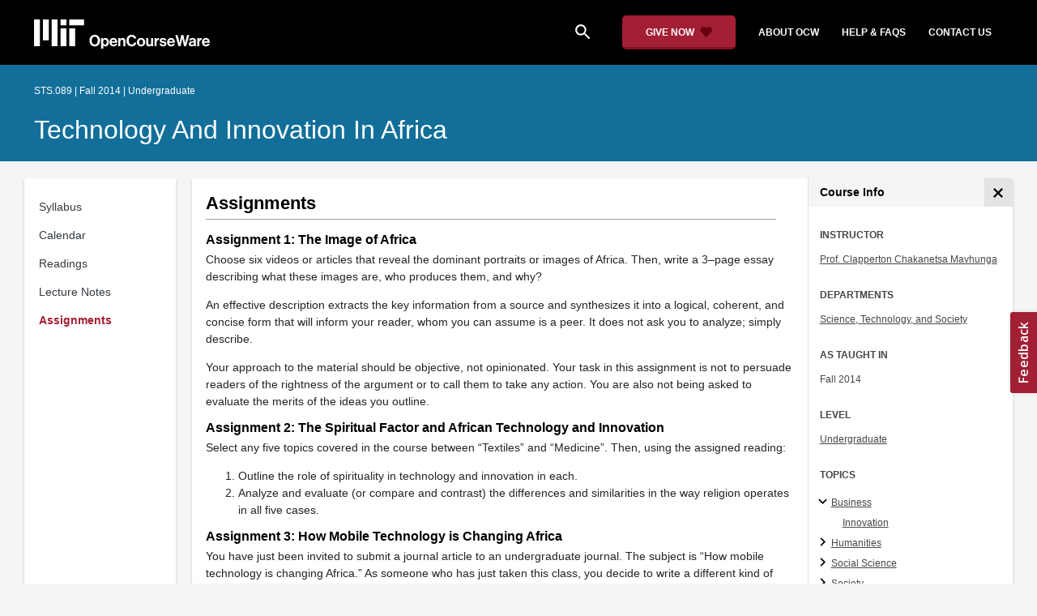

--- FILE ---
content_type: text/html
request_url: https://ocw.mit.edu/courses/sts-089-technology-and-innovation-in-africa-fall-2014/pages/assignments/
body_size: 9667
content:
<!doctype html>
<html lang="en">
<head>
  
    
    <script>(function(w,d,s,l,i){w[l]=w[l]||[];w[l].push({'gtm.start':
    new Date().getTime(),event:'gtm.js'});var f=d.getElementsByTagName(s)[0],
    j=d.createElement(s),dl=l!='dataLayer'?'&l='+l:'';j.async=true;j.src=
    'https://www.googletagmanager.com/gtm.js?id='+i+dl;f.parentNode.insertBefore(j,f);
    })(window,document,'script','dataLayer','GTM-NMQZ25T');</script>
    
  
  


    
    <link href="/static_shared/css/course_v2.ba051.css" rel="stylesheet">
    

    
    <link href="/static_shared/css/common.ba051.css" rel="stylesheet">
    

  
  <meta charset="utf-8">
  <meta name="viewport" content="width=device-width, initial-scale=1, viewport-fit=cover">
  <meta name="description" content="This section provides descriptions of the course assignments.">
  <meta name="keywords" content="opencourseware,MIT OCW,courseware,MIT opencourseware,Free Courses,class notes,class syllabus,class materials,tutorials,online courses,MIT courses">
  
  <meta property="og:site_name" content="MIT OpenCourseWare">
  <meta property="og:type" content="website" />
  <meta property="og:url" content="https://ocw.mit.edu/courses/sts-089-technology-and-innovation-in-africa-fall-2014/pages/assignments/" />
  <meta property="og:title" content="Assignments | Technology and Innovation in Africa | Science, Technology, and Society | MIT OpenCourseWare" />
  <meta property="og:description" content="This section provides descriptions of the course assignments." />

  

<meta property="og:image" content="https://ocw.mit.edu/courses/sts-089-technology-and-innovation-in-africa-fall-2014/ecc4410b90b65389c0d95da4a42ba6ac_sts-089f14.jpg" />
<meta name="twitter:card" content="summary_large_image" />
<meta name="twitter:site" content="@mitocw" />
<meta name="twitter:image:src" content="https://ocw.mit.edu/courses/sts-089-technology-and-innovation-in-africa-fall-2014/ecc4410b90b65389c0d95da4a42ba6ac_sts-089f14.jpg" />

  <link rel="canonical" href="https://ocw.mit.edu/courses/sts-089-technology-and-innovation-in-africa-fall-2014/pages/assignments/" />

  <script type="application/ld+json">
      {
        "@context": "http://schema.org/",
        "@type" : "WebPage",
        "name": "MIT OpenCourseWare",
        "description": "This section provides descriptions of the course assignments.",
        "license": "http://creativecommons.org/licenses/by-nc-sa/4.0/",
        "publisher": {
          "@type": "CollegeOrUniversity",
          "name": "MIT OpenCourseWare"
        }
      }
  </script>

  <title>Assignments | Technology and Innovation in Africa | Science, Technology, and Society | MIT OpenCourseWare</title>
  <style>
  @font-face {
    font-family: 'Material Icons';
    font-style: normal;
    font-weight: 400;
    src: local('Material Icons'),
      local('MaterialIcons-Regular'),
      url(/static_shared/fonts/MaterialIcons-Regular.subset.504c7f0c308e930e9255.woff2) format('woff2'),
      url(/static_shared/fonts/MaterialIcons-Regular.subset.1f8f08f2bf0d6e078379.woff) format('woff'),
      url(/static_shared/fonts/MaterialIcons-Regular.subset.aa271372671db14b34f2.ttf) format('truetype');
  }
  @font-face {
    font-family: 'Material Icons Round';
    font-style: normal;
    font-weight: 400;
    src: local("MaterialIcons-Round"),
    url(/static_shared/fonts/MaterialIconsRound-Regular.subset.7154eae1d0e60e0dabe4.woff2) format('woff2');
  }
  @font-face {
    font-family: 'Cardo Bold';
    font-style: normal;
    font-weight: bold;
    src: local('Cardo'),
      local('Cardo-Bold'),
      url(/static_shared/fonts/Cardo-Bold.d7bf1aa6f322a64b2fc3.ttf) format('truetype');
  }
  @font-face {
    font-family: 'Cardo Italic';
    font-style: italic;
    font-weight: 400;
    src: local('Cardo'),
      local('Cardo-Italic'),
      url(/static_shared/fonts/Cardo-Italic.0935d2ebbc05be3559b1.ttf) format('truetype');
  }
  @font-face {
    font-family: 'Helvetica Light';
    font-style: normal`;
    font-weight: 400;
    src: local('Helvetica Light'),
      local('Helvetica-Light'),
      url(/static_shared/fonts/Helvetica-Light.70359849afb40079a1c8.ttf) format('truetype');
  }
  .external-link.nav-link::after {
    background-image: url('/static_shared/images/external_link.58bbdd86c00a2c146c36.svg'); 
  }
  </style>
</head>


<body class="course-home-page">
  
    
    <noscript><iframe src="https://www.googletagmanager.com/ns.html?id=GTM-NMQZ25T"
    height="0" width="0" style="display:none;visibility:hidden"></iframe></noscript>
    
  
  <div class="overflow-auto">
    <span class="course-header">
    <div
  id="mobile-course-nav"
  class="navbar-offcanvas offcanvas-toggle offcanvas-toggle-close medium-and-below-only drawer">
  <h3 class="my-4 d-flex align-items-center justify-content-between">
    Browse Course Material
    <button
      class="btn"
      type="button"
      aria-label="Close Course Menu"
      onclick="$('#mobile-course-nav-toggle').click();"
      id="close-mobile-course-menu-button"
      >
      <img
        src="/static_shared/images/close_small.b0a2684ccc0da6407a56.svg"
        alt=""
        width="12px"
      />
    </button>
  </h3>
  

<nav class="course-nav" aria-label="Course materials">
  <ul class="w-100 m-auto list-unstyled">
    
      









<li class="course-nav-list-item">
  <div class="course-nav-parent d-flex flex-direction-row align-items-center justify-content-between">
    <span class="course-nav-text-wrapper">
      
        <a class="text-dark nav-link"
          data-uuid="e288a0e7-f3c8-87c9-567f-e69fb6ac7e9b"
           href="/courses/sts-089-technology-and-innovation-in-africa-fall-2014/pages/syllabus/" >
          Syllabus
        </a>
      
    </span>
    
  </div>
  
  <span class="medium-and-below-only"><hr/></span>
  
  <ul
    class="course-nav-child-nav m-auto collapse"
    id="nav-container_mobile_e288a0e7-f3c8-87c9-567f-e69fb6ac7e9b"
    aria-labelledby="nav-button_mobile_e288a0e7-f3c8-87c9-567f-e69fb6ac7e9b"
  >
    
  </ul>
</li>

    
      









<li class="course-nav-list-item">
  <div class="course-nav-parent d-flex flex-direction-row align-items-center justify-content-between">
    <span class="course-nav-text-wrapper">
      
        <a class="text-dark nav-link"
          data-uuid="c0b6c5f8-153d-2680-3c16-1300d04f835f"
           href="/courses/sts-089-technology-and-innovation-in-africa-fall-2014/pages/calendar/" >
          Calendar
        </a>
      
    </span>
    
  </div>
  
  <span class="medium-and-below-only"><hr/></span>
  
  <ul
    class="course-nav-child-nav m-auto collapse"
    id="nav-container_mobile_c0b6c5f8-153d-2680-3c16-1300d04f835f"
    aria-labelledby="nav-button_mobile_c0b6c5f8-153d-2680-3c16-1300d04f835f"
  >
    
  </ul>
</li>

    
      









<li class="course-nav-list-item">
  <div class="course-nav-parent d-flex flex-direction-row align-items-center justify-content-between">
    <span class="course-nav-text-wrapper">
      
        <a class="text-dark nav-link"
          data-uuid="63cafd75-3a89-5335-4976-e750c597bfd1"
           href="/courses/sts-089-technology-and-innovation-in-africa-fall-2014/pages/readings/" >
          Readings
        </a>
      
    </span>
    
  </div>
  
  <span class="medium-and-below-only"><hr/></span>
  
  <ul
    class="course-nav-child-nav m-auto collapse"
    id="nav-container_mobile_63cafd75-3a89-5335-4976-e750c597bfd1"
    aria-labelledby="nav-button_mobile_63cafd75-3a89-5335-4976-e750c597bfd1"
  >
    
  </ul>
</li>

    
      









<li class="course-nav-list-item">
  <div class="course-nav-parent d-flex flex-direction-row align-items-center justify-content-between">
    <span class="course-nav-text-wrapper">
      
        <a class="text-dark nav-link"
          data-uuid="3f00c1e0-5f09-4ced-794b-5eb7ab6ed613"
           href="/courses/sts-089-technology-and-innovation-in-africa-fall-2014/pages/lecture-notes/" >
          Lecture Notes
        </a>
      
    </span>
    
  </div>
  
  <span class="medium-and-below-only"><hr/></span>
  
  <ul
    class="course-nav-child-nav m-auto collapse"
    id="nav-container_mobile_3f00c1e0-5f09-4ced-794b-5eb7ab6ed613"
    aria-labelledby="nav-button_mobile_3f00c1e0-5f09-4ced-794b-5eb7ab6ed613"
  >
    
  </ul>
</li>

    
      









<li class="course-nav-list-item">
  <div class="course-nav-parent d-flex flex-direction-row align-items-center justify-content-between">
    <span class="course-nav-text-wrapper">
      
        <a class="text-dark nav-link"
          data-uuid="dac01eba-ea60-b502-8883-4e458ff99042"
           href="/courses/sts-089-technology-and-innovation-in-africa-fall-2014/pages/assignments/" >
          Assignments
        </a>
      
    </span>
    
  </div>
  
  <span class="medium-and-below-only"><hr/></span>
  
  <ul
    class="course-nav-child-nav m-auto collapse"
    id="nav-container_mobile_dac01eba-ea60-b502-8883-4e458ff99042"
    aria-labelledby="nav-button_mobile_dac01eba-ea60-b502-8883-4e458ff99042"
  >
    
  </ul>
</li>

    
  </ul>
</nav>

</div>

    <div
  id="course-info-drawer"
  class="bg-faded pt-3 bg-light navbar-offcanvas navbar-offcanvas-right medium-and-below-only drawer"
>
  <div class="col-12">
    <button
      class="btn close-mobile-course-info"
      type="button"
      aria-label="Close Course Info"
      onclick="$('#mobile-course-info-toggle').click();"
      id="close-mobile-course-info-button"
      >
      <img
        class=""
        src="/static_shared/images/close_small.b0a2684ccc0da6407a56.svg"
        alt=""
        width="12px"
      />
    </button>
  </div>
    

<div class="course-info">
  <div class="course-detail-title bg-light-gray">
    <h2 class="font-black py-1 pl-3 m-0">
      Course Info
    </h2>
  </div>
  <div class="px-3 mt-4">
    <div class="row">
      <div class="col-12 ">
        
        <div class="">
          
          <h5 class="panel-course-info-title ">
            Instructor
            </h5>
          <div class="course-info-content panel-course-info-text">
            




<ul class="list-unstyled m-0">
  
  
  
    
  
  <li>
    <a   class="course-info-instructor strip-link-offline"    href="/search/?q=Prof.&#43;Clapperton&#43;Chakanetsa&#43;Mavhunga"  >Prof. Clapperton Chakanetsa Mavhunga</a>
  </li>
  
</ul>


          </div>
        </div>
        
        
          
          
            <div class="mt-4">
              <h5 class="panel-course-info-title ">
                Departments
              </h5>
              <div class="course-info-content panel-course-info-text">
                




<ul class="list-unstyled m-0">
  
  
  
    
  
  <li>
    <a   class="course-info-department strip-link-offline"    href="/search/?d=Science%2C&#43;Technology%2C&#43;and&#43;Society"  >Science, Technology, and Society</a>
  </li>
  
</ul>


              </div>
            </div>
          
         
        
        <div class="mt-4">
          <h5 class="panel-course-info-title ">
            As Taught In
          </h5>
          <div class="course-info-content panel-course-info-text">
            Fall
            
              2014
            
          </div>
        </div>

        <div class="mt-4">
          <h5 class="panel-course-info-title ">
            Level
          </h5>
          <div class="course-info-content panel-course-info-text">
            
              
                <a   class=" strip-link-offline"    href="/search/?l=Undergraduate"  >Undergraduate</a><br />
              
            
          </div>
        </div>
        
      </div>

      
    </div>
  </div>
</div>

  





<div class=" mt-4">
  <h5 class="panel-course-info-title ">
    Topics
  </h5>
  <ul class="list-unstyled pb-2 m-0 panel-course-info-text">
      <li>








<div class="position-relative pt-1 pb-1 pl-4 ml-n2 ">
  
  <button
    type="button"
    class="topic-toggle border-0 bg-transparent pl-0"
    data-target="#subtopic-container_mobile_0"
    data-toggle="collapse"
    aria-controls="subtopic-container_mobile_0"
    aria-expanded="true"
    aria-label="Business subtopics"
  >
    <i aria-hidden="true" class="material-icons"></i>
  </button>
  
  <span class="topic-text-wrapper">
    <a   class="text-black course-info-topic strip-link-offline"    href="/search/?t=Business"  >Business</a></span>
</div>

<ul
  class="pl-4 subtopic-container collapse show list-unstyled"
  id="subtopic-container_mobile_0"
  aria-label="Subtopics"
>
  
  
  
  <li>
    <div class="position-relative pt-1 pb-1  pl-2 ">
      
      <span class="topic-text-wrapper">
        
        <a   class="text-black course-info-topic strip-link-offline"    href="/search/?t=Innovation"  >Innovation</a></span>
    </div>
    <ul
      class="collapse show list-unstyled"
      id="speciality-container_mobile_0_0"
      aria-label="Specialties"
    >
      
    </ul>
    
  </li>
  
</ul>

</li>
      <li>








<div class="position-relative pt-1 pb-1 pl-4 ml-n2 ">
  
  <button
    type="button"
    class="topic-toggle border-0 bg-transparent pl-0"
    data-target="#subtopic-container_mobile_1"
    data-toggle="collapse"
    aria-controls="subtopic-container_mobile_1"
    aria-expanded="false"
    aria-label="Humanities subtopics"
  >
    <i aria-hidden="true" class="material-icons"></i>
  </button>
  
  <span class="topic-text-wrapper">
    <a   class="text-black course-info-topic strip-link-offline"    href="/search/?t=Humanities"  >Humanities</a></span>
</div>

<ul
  class="pl-4 subtopic-container collapse list-unstyled"
  id="subtopic-container_mobile_1"
  aria-label="Subtopics"
>
  
  
  
  <li>
    <div class="position-relative pt-1 pb-1  pl-4 ">
      
      <button
        class="topic-toggle border-0 bg-transparent pl-0"
        data-target="#speciality-container_mobile_1_0"
        data-toggle="collapse"
        aria-controls="speciality-container_mobile_1_0"
        aria-expanded="false"
        aria-label="History specialties"
      >
        <i aria-hidden="true" class="material-icons"></i>
      </button>
      
      <span class="topic-text-wrapper">
        
        <a   class="text-black course-info-topic strip-link-offline"    href="/search/?t=History"  >History</a></span>
    </div>
    <ul
      class="collapse list-unstyled"
      id="speciality-container_mobile_1_0"
      aria-label="Specialties"
    >
      
      <li class="pt-1 pb-1 pl-5">
        <span class="topic-text-wrapper">
          
          <a   class="text-black course-info-topic strip-link-offline"    href="/search/?t=African&#43;History"  >African History</a></span>
      </li>
      
      <li class="pt-1 pb-1 pl-5">
        <span class="topic-text-wrapper">
          
          <a   class="text-black course-info-topic strip-link-offline"    href="/search/?t=History&#43;of&#43;Science&#43;and&#43;Technology"  >History of Science and Technology</a></span>
      </li>
      
    </ul>
    
  </li>
  
</ul>

</li>
      <li>








<div class="position-relative pt-1 pb-1 pl-4 ml-n2 ">
  
  <button
    type="button"
    class="topic-toggle border-0 bg-transparent pl-0"
    data-target="#subtopic-container_mobile_2"
    data-toggle="collapse"
    aria-controls="subtopic-container_mobile_2"
    aria-expanded="false"
    aria-label="Social Science subtopics"
  >
    <i aria-hidden="true" class="material-icons"></i>
  </button>
  
  <span class="topic-text-wrapper">
    <a   class="text-black course-info-topic strip-link-offline"    href="/search/?t=Social&#43;Science"  >Social Science</a></span>
</div>

<ul
  class="pl-4 subtopic-container collapse list-unstyled"
  id="subtopic-container_mobile_2"
  aria-label="Subtopics"
>
  
  
  
  <li>
    <div class="position-relative pt-1 pb-1  pl-4 ">
      
      <button
        class="topic-toggle border-0 bg-transparent pl-0"
        data-target="#speciality-container_mobile_2_0"
        data-toggle="collapse"
        aria-controls="speciality-container_mobile_2_0"
        aria-expanded="false"
        aria-label="Anthropology specialties"
      >
        <i aria-hidden="true" class="material-icons"></i>
      </button>
      
      <span class="topic-text-wrapper">
        
        <a   class="text-black course-info-topic strip-link-offline"    href="/search/?t=Anthropology"  >Anthropology</a></span>
    </div>
    <ul
      class="collapse list-unstyled"
      id="speciality-container_mobile_2_0"
      aria-label="Specialties"
    >
      
      <li class="pt-1 pb-1 pl-5">
        <span class="topic-text-wrapper">
          
          <a   class="text-black course-info-topic strip-link-offline"    href="/search/?t=Ethnography"  >Ethnography</a></span>
      </li>
      
    </ul>
    
  </li>
  
</ul>

</li>
      <li>








<div class="position-relative pt-1 pb-1 pl-4 ml-n2 ">
  
  <button
    type="button"
    class="topic-toggle border-0 bg-transparent pl-0"
    data-target="#subtopic-container_mobile_3"
    data-toggle="collapse"
    aria-controls="subtopic-container_mobile_3"
    aria-expanded="false"
    aria-label="Society subtopics"
  >
    <i aria-hidden="true" class="material-icons"></i>
  </button>
  
  <span class="topic-text-wrapper">
    <a   class="text-black course-info-topic strip-link-offline"    href="/search/?t=Society"  >Society</a></span>
</div>

<ul
  class="pl-4 subtopic-container collapse list-unstyled"
  id="subtopic-container_mobile_3"
  aria-label="Subtopics"
>
  
  
  
  <li>
    <div class="position-relative pt-1 pb-1  pl-2 ">
      
      <span class="topic-text-wrapper">
        
        <a   class="text-black course-info-topic strip-link-offline"    href="/search/?t=The&#43;Developing&#43;World"  >The Developing World</a></span>
    </div>
    <ul
      class="collapse list-unstyled"
      id="speciality-container_mobile_3_0"
      aria-label="Specialties"
    >
      
    </ul>
    
  </li>
  
</ul>

</li>
      
  </ul>
</div>

  



<div class="">
  <h5 class="course-detail-title panel-course-info-title mt-3">
    Learning Resource Types
  </h5>
  <div>
    <div class="row d-inline m-0">
      
        <div class="panel-course-info-text my-2">
          

<div class="">
  <div class="d-flex">
    <i aria-hidden="true" class="material-icons pr-1">notes</i>
    <span>Lecture Notes</span>
  </div>
</div>

        </div>
      
        <div class="panel-course-info-text my-2">
          

<div class="">
  <div class="d-flex">
    <i aria-hidden="true" class="material-icons pr-1">assignment</i>
    <span>Written Assignments</span>
  </div>
</div>

        </div>
      
    </div>
  </div>
</div>


  <hr>
<div class="pb-3">
  <a class="download-course-link-button btn btn-outline-primary btn-link link-button text-decoration-none px-4 py-2"
    role="button"
    href="/courses/sts-089-technology-and-innovation-in-africa-fall-2014/download">
    <div class="text-center w-100">Download Course</div>
  </a>
</div>
</div>

    





<div id="mobile-header" class="position-relative bg-black medium-and-below-only">
  <nav class="navbar navbar-expand-lg navbar-dark bg-black d-flex">
    <button
      class="navbar-toggler"
      type="button"
      data-toggle="collapse"
      data-target="#navbarSupportedContent"
      aria-controls="navbarSupportedContent"
      aria-expanded="false"
      aria-label="Toggle navigation"
    >
      <i class="material-icons display-4 text-white align-bottom">menu</i>
    </button>
    <div class="mx-auto">
      <a href="/">
        <img width="200" src="/static_shared/images/ocw_logo_white.cabdc9a745b03db3dad4.svg" alt="MIT OpenCourseWare"/>
      </a>
    </div>
    <div class="user-menu-container"></div>
    <div class="collapse navbar-collapse" id="navbarSupportedContent">
      <ul class="navbar-nav mr-auto pl-2 pt-2">
        <li class="nav-item">
  
  
    <a class="nav-link search-icon text-white pr-6" href="/search/">
      <i class="material-icons">search</i>
    </a>
  
</li>
        <li class="nav-item">
          <a   class="nav-link"    href="https://giving.mit.edu/give/to/ocw/?utm_source=ocw&amp;utm_medium=homepage_banner&amp;utm_campaign=nextgen_home"  >Give Now</a>
        </li>
        <li class="nav-item">
          <a   class="nav-link"    href="/about"  >About OCW</a>
        </li>
        <li class="nav-item">
          <a   class="nav-link"   target="_blank"   href="https://mitocw.zendesk.com/hc/en-us"  >Help &amp; Faqs</a>
        </li>
        <li class="nav-item">
          <a   class="nav-link"    href="/contact"  >Contact Us</a>
        </li>
      </ul>
    </div>
  </nav>
</div>


<div id="desktop-header">
  <div class="contents">
    <div class="left">
      <div class="ocw-logo">
        <a href="/">
          <img src="/static_shared/images/ocw_logo_white.cabdc9a745b03db3dad4.svg" alt="MIT OpenCourseWare" />
        </a>
      </div>
    </div>
    <div class="right">
      
  
  
    <a class="nav-link search-icon text-white pr-6" href="/search/">
      <i class="material-icons">search</i>
    </a>
  

      <a class="give-button text-white text-decoration-none font-weight-bold small-link d-flex align-items-center" aria-label="Give Now - Donate to MIT OpenCourseWare" href="https://giving.mit.edu/give/to/ocw/?utm_source=ocw&amp;utm_medium=homepage_banner&amp;utm_campaign=nextgen_home">
        <span class="m-0 pr-2">GIVE NOW</span>
        <img src="/static_shared/images/heart_burgundy.e7c8635e8cc6538b89fa.svg" class="heart-burgundy" alt="" />
      </a>
      <a   class="text-white text-decoration-none font-weight-bold pl-5 pr-3 py-2"    href="/about"  >about ocw</a>
      <a   class="text-white text-decoration-none font-weight-bold px-3 py-2"   target="_blank"   href="https://mitocw.zendesk.com/hc/en-us"  >help &amp; faqs</a>
      <a   class="text-white text-decoration-none font-weight-bold px-3 py-2"    href="/contact"  >contact us</a>
      <div class="user-menu-container"></div>
    </div>
  </div>
</div>

<div id="user-list-modal-container"></div>
<div id="create-user-list-modal-container"></div>
    </span>
    
    

<div id="course-banner" class="p-0">
  <div class="max-content-width course-banner-content m-auto py-3">
    <div class="row">
    <div class="col-11">
      
      <span class="course-number-term-detail">STS.089 | Fall 2014 | Undergraduate</span>
      <br>
      <br>
      <h1>
        <a
          class="text-capitalize m-0 text-white"
          href="/courses/sts-089-technology-and-innovation-in-africa-fall-2014/"
        >Technology and Innovation in Africa</a>
      </h1>
    </div>
    <div class="col-1"><div class="bookmark-button-container" data-resourcereadableid="STS.089&#43;fall_2014"></div>
    </div>
    </div>
  </div>
</div>


    <div id="course-main-content">
      <div class="row">
        <div class="col-12 course-home-grid">
          <div class="medium-and-below-only">
            <div class="d-flex align-items-center mb-3">
              <div class="col-6 px-0">
                <div>
  <button
    id="mobile-course-nav-toggle"
    class="mobile-course-nav-toggle-btn d-inline-flex align-items-center offcanvas-toggle"
    data-toggle="offcanvas"
    data-target="#mobile-course-nav"
  >
    <img src="/static_shared/images/expand.a062b1c47b121e3c7e03.svg" alt=""/>
    <span class="pl-1">Menu</span>
  </button>
</div>

              </div>
              <div class="col-6 px-0">
                


  <button 
    class="btn btn-link float-right mobile-course-info-toggle-btn toggle navbar-toggle offcanvas-toggle"
    id="mobile-course-info-toggle"
    data-toggle="offcanvas" 
    data-target="#course-info-drawer">
    More Info
  </button>


              </div>
            </div>
          </div>
        </div>
      </div>
      <div class="row course-cards">
        <div class="col-2 course-home-grid large-and-above-only">  
          <div class="card">
  <div class="card-body pr-2">
    

<nav class="course-nav" aria-label="Course materials">
  <ul class="w-100 m-auto list-unstyled">
    
      









<li class="course-nav-list-item">
  <div class="course-nav-parent d-flex flex-direction-row align-items-center justify-content-between">
    <span class="course-nav-text-wrapper">
      
        <a class="text-dark nav-link"
          data-uuid="e288a0e7-f3c8-87c9-567f-e69fb6ac7e9b"
           href="/courses/sts-089-technology-and-innovation-in-africa-fall-2014/pages/syllabus/" >
          Syllabus
        </a>
      
    </span>
    
  </div>
  
  <span class="medium-and-below-only"><hr/></span>
  
  <ul
    class="course-nav-child-nav m-auto collapse"
    id="nav-container_desktop_e288a0e7-f3c8-87c9-567f-e69fb6ac7e9b"
    aria-labelledby="nav-button_desktop_e288a0e7-f3c8-87c9-567f-e69fb6ac7e9b"
  >
    
  </ul>
</li>

    
      









<li class="course-nav-list-item">
  <div class="course-nav-parent d-flex flex-direction-row align-items-center justify-content-between">
    <span class="course-nav-text-wrapper">
      
        <a class="text-dark nav-link"
          data-uuid="c0b6c5f8-153d-2680-3c16-1300d04f835f"
           href="/courses/sts-089-technology-and-innovation-in-africa-fall-2014/pages/calendar/" >
          Calendar
        </a>
      
    </span>
    
  </div>
  
  <span class="medium-and-below-only"><hr/></span>
  
  <ul
    class="course-nav-child-nav m-auto collapse"
    id="nav-container_desktop_c0b6c5f8-153d-2680-3c16-1300d04f835f"
    aria-labelledby="nav-button_desktop_c0b6c5f8-153d-2680-3c16-1300d04f835f"
  >
    
  </ul>
</li>

    
      









<li class="course-nav-list-item">
  <div class="course-nav-parent d-flex flex-direction-row align-items-center justify-content-between">
    <span class="course-nav-text-wrapper">
      
        <a class="text-dark nav-link"
          data-uuid="63cafd75-3a89-5335-4976-e750c597bfd1"
           href="/courses/sts-089-technology-and-innovation-in-africa-fall-2014/pages/readings/" >
          Readings
        </a>
      
    </span>
    
  </div>
  
  <span class="medium-and-below-only"><hr/></span>
  
  <ul
    class="course-nav-child-nav m-auto collapse"
    id="nav-container_desktop_63cafd75-3a89-5335-4976-e750c597bfd1"
    aria-labelledby="nav-button_desktop_63cafd75-3a89-5335-4976-e750c597bfd1"
  >
    
  </ul>
</li>

    
      









<li class="course-nav-list-item">
  <div class="course-nav-parent d-flex flex-direction-row align-items-center justify-content-between">
    <span class="course-nav-text-wrapper">
      
        <a class="text-dark nav-link"
          data-uuid="3f00c1e0-5f09-4ced-794b-5eb7ab6ed613"
           href="/courses/sts-089-technology-and-innovation-in-africa-fall-2014/pages/lecture-notes/" >
          Lecture Notes
        </a>
      
    </span>
    
  </div>
  
  <span class="medium-and-below-only"><hr/></span>
  
  <ul
    class="course-nav-child-nav m-auto collapse"
    id="nav-container_desktop_3f00c1e0-5f09-4ced-794b-5eb7ab6ed613"
    aria-labelledby="nav-button_desktop_3f00c1e0-5f09-4ced-794b-5eb7ab6ed613"
  >
    
  </ul>
</li>

    
      









<li class="course-nav-list-item">
  <div class="course-nav-parent d-flex flex-direction-row align-items-center justify-content-between">
    <span class="course-nav-text-wrapper">
      
        <a class="text-dark nav-link"
          data-uuid="dac01eba-ea60-b502-8883-4e458ff99042"
           href="/courses/sts-089-technology-and-innovation-in-africa-fall-2014/pages/assignments/" >
          Assignments
        </a>
      
    </span>
    
  </div>
  
  <span class="medium-and-below-only"><hr/></span>
  
  <ul
    class="course-nav-child-nav m-auto collapse"
    id="nav-container_desktop_dac01eba-ea60-b502-8883-4e458ff99042"
    aria-labelledby="nav-button_desktop_dac01eba-ea60-b502-8883-4e458ff99042"
  >
    
  </ul>
</li>

    
  </ul>
</nav>

  </div>
</div>

        </div>
        <div class="col-sm-12 col-lg-10 course-home-grid">
          <div class="">
            <div class="card">
              <div class="d-flex justify-content-between">
                <div class="p-0 col-lg-9" id="main-course-section">
                  <div class="card-body">
                    
<div class="mb-2">
  <header>
  <div class="course-section-title-container">
    <div id="course-title">
      
      <h2 class="pb-1 mb-1">Assignments</h2>
    </div>
  </div>
</header>

  <article class="content pt-3 mt-1">
    <main id="course-content-section">
    <h3 id="assignment-1-the-image-of-africa">Assignment 1: The Image of Africa</h3>

<p>Choose six videos or articles that reveal the dominant portraits or images of Africa. Then, write a 3–page essay describing what these images are, who produces them, and why?</p>
<p>An effective description extracts the key information from a source and synthesizes it into a logical, coherent, and concise form that will inform your reader, whom you can assume is a peer. It does not ask you to analyze; simply describe.</p>
<p>Your approach to the material should be objective, not opinionated. Your task in this assignment is not to persuade readers of the rightness of the argument or to call them to take any action. You are also not being asked to evaluate the merits of the ideas you outline.</p>

    <h3 id="assignment-2-the-spiritual-factor-and-african-technology-and-innovation">Assignment 2: The Spiritual Factor and African Technology and Innovation</h3>

<p>Select any five topics covered in the course between &ldquo;Textiles&rdquo; and &ldquo;Medicine&rdquo;. Then, using the assigned reading:</p>
<ol>
<li>Outline the role of spirituality in technology and innovation in each.</li>
<li>Analyze and evaluate (or compare and contrast) the differences and similarities in the way religion operates in all five cases.</li>
</ol>

    <h3 id="assignment-3-how-mobile-technology-is-changing-africa">Assignment 3: How Mobile Technology is Changing Africa</h3>

<p>You have just been invited to submit a journal article to an undergraduate journal. The subject is &ldquo;How mobile technology is changing Africa.&rdquo; As someone who has just taken this class, you decide to write a different kind of essay: One that educates your reader of Africans not as a people &ldquo;changed by&rdquo; a Western technology, but who have been engaged in technology and innovation for a while.</p>
<p>In your answer (12–15 pages long), the question is not inviting you to merely state your personal opinion or to use all the readings or address topics. Rather, it is asking you to deploy most of them; at the very least, to weave together the readings, discussions, and lectures to write a clear answer that outlines the various perspectives from which these terms or concepts have been approached. Your answer should address all the key aspects of the syllabus, demonstrating clearly how one built a foundation for the understanding of the next. In the end, your conclusion should explicitly demonstrate - with referenced examples in this contemporary moment - why a historical understanding of Africa in the way we have approached it matters in our own time.</p>
</main>
  </article>
</div>


                  </div>
                </div>
                
                  <button 
  type="button" 
  class="btn course-info-button large-and-above-only"
  id="desktop-course-drawer-button"
  data-target="#desktop-course-drawer"
  data-toggle="collapse"
  aria-label="Course Info"
  aria-controls="desktop-course-drawer"
  aria-expanded="false"
>
  <img
    class="expand-drawer-img drawer-icon-img"
    src="/static_shared/images/left_arrow.3c482a1f6223bff3f0e6.svg"
    alt=""
  />
  <img
    class="collapse-drawer-img drawer-icon-img"
    src="/static_shared/images/close_small.b0a2684ccc0da6407a56.svg"
    alt=""
  />
</button>

<div class="collapse border-left p-0 large-and-above-only col-3" id="desktop-course-drawer">
    

<div class="course-info">
  <div class="course-detail-title bg-light-gray">
    <h2 class="font-black py-1 pl-3 m-0">
      Course Info
    </h2>
  </div>
  <div class="px-3 mt-4">
    <div class="row">
      <div class="col-12 ">
        
        <div class="">
          
          <h5 class="panel-course-info-title ">
            Instructor
            </h5>
          <div class="course-info-content panel-course-info-text">
            




<ul class="list-unstyled m-0">
  
  
  
    
  
  <li>
    <a   class="course-info-instructor strip-link-offline"    href="/search/?q=Prof.&#43;Clapperton&#43;Chakanetsa&#43;Mavhunga"  >Prof. Clapperton Chakanetsa Mavhunga</a>
  </li>
  
</ul>


          </div>
        </div>
        
        
          
          
            <div class="mt-4">
              <h5 class="panel-course-info-title ">
                Departments
              </h5>
              <div class="course-info-content panel-course-info-text">
                




<ul class="list-unstyled m-0">
  
  
  
    
  
  <li>
    <a   class="course-info-department strip-link-offline"    href="/search/?d=Science%2C&#43;Technology%2C&#43;and&#43;Society"  >Science, Technology, and Society</a>
  </li>
  
</ul>


              </div>
            </div>
          
         
        
        <div class="mt-4">
          <h5 class="panel-course-info-title ">
            As Taught In
          </h5>
          <div class="course-info-content panel-course-info-text">
            Fall
            
              2014
            
          </div>
        </div>

        <div class="mt-4">
          <h5 class="panel-course-info-title ">
            Level
          </h5>
          <div class="course-info-content panel-course-info-text">
            
              
                <a   class=" strip-link-offline"    href="/search/?l=Undergraduate"  >Undergraduate</a><br />
              
            
          </div>
        </div>
        
      </div>

      
    </div>
  </div>
</div>

  <div class="px-3">
    





<div class=" mt-4">
  <h5 class="panel-course-info-title ">
    Topics
  </h5>
  <ul class="list-unstyled pb-2 m-0 panel-course-info-text">
      <li>








<div class="position-relative pt-1 pb-1 pl-4 ml-n2 ">
  
  <button
    type="button"
    class="topic-toggle border-0 bg-transparent pl-0"
    data-target="#subtopic-container_desktop_0"
    data-toggle="collapse"
    aria-controls="subtopic-container_desktop_0"
    aria-expanded="true"
    aria-label="Business subtopics"
  >
    <i aria-hidden="true" class="material-icons"></i>
  </button>
  
  <span class="topic-text-wrapper">
    <a   class="text-black course-info-topic strip-link-offline"    href="/search/?t=Business"  >Business</a></span>
</div>

<ul
  class="pl-4 subtopic-container collapse show list-unstyled"
  id="subtopic-container_desktop_0"
  aria-label="Subtopics"
>
  
  
  
  <li>
    <div class="position-relative pt-1 pb-1  pl-2 ">
      
      <span class="topic-text-wrapper">
        
        <a   class="text-black course-info-topic strip-link-offline"    href="/search/?t=Innovation"  >Innovation</a></span>
    </div>
    <ul
      class="collapse show list-unstyled"
      id="speciality-container_desktop_0_0"
      aria-label="Specialties"
    >
      
    </ul>
    
  </li>
  
</ul>

</li>
      <li>








<div class="position-relative pt-1 pb-1 pl-4 ml-n2 ">
  
  <button
    type="button"
    class="topic-toggle border-0 bg-transparent pl-0"
    data-target="#subtopic-container_desktop_1"
    data-toggle="collapse"
    aria-controls="subtopic-container_desktop_1"
    aria-expanded="false"
    aria-label="Humanities subtopics"
  >
    <i aria-hidden="true" class="material-icons"></i>
  </button>
  
  <span class="topic-text-wrapper">
    <a   class="text-black course-info-topic strip-link-offline"    href="/search/?t=Humanities"  >Humanities</a></span>
</div>

<ul
  class="pl-4 subtopic-container collapse list-unstyled"
  id="subtopic-container_desktop_1"
  aria-label="Subtopics"
>
  
  
  
  <li>
    <div class="position-relative pt-1 pb-1  pl-4 ">
      
      <button
        class="topic-toggle border-0 bg-transparent pl-0"
        data-target="#speciality-container_desktop_1_0"
        data-toggle="collapse"
        aria-controls="speciality-container_desktop_1_0"
        aria-expanded="false"
        aria-label="History specialties"
      >
        <i aria-hidden="true" class="material-icons"></i>
      </button>
      
      <span class="topic-text-wrapper">
        
        <a   class="text-black course-info-topic strip-link-offline"    href="/search/?t=History"  >History</a></span>
    </div>
    <ul
      class="collapse list-unstyled"
      id="speciality-container_desktop_1_0"
      aria-label="Specialties"
    >
      
      <li class="pt-1 pb-1 pl-5">
        <span class="topic-text-wrapper">
          
          <a   class="text-black course-info-topic strip-link-offline"    href="/search/?t=African&#43;History"  >African History</a></span>
      </li>
      
      <li class="pt-1 pb-1 pl-5">
        <span class="topic-text-wrapper">
          
          <a   class="text-black course-info-topic strip-link-offline"    href="/search/?t=History&#43;of&#43;Science&#43;and&#43;Technology"  >History of Science and Technology</a></span>
      </li>
      
    </ul>
    
  </li>
  
</ul>

</li>
      <li>








<div class="position-relative pt-1 pb-1 pl-4 ml-n2 ">
  
  <button
    type="button"
    class="topic-toggle border-0 bg-transparent pl-0"
    data-target="#subtopic-container_desktop_2"
    data-toggle="collapse"
    aria-controls="subtopic-container_desktop_2"
    aria-expanded="false"
    aria-label="Social Science subtopics"
  >
    <i aria-hidden="true" class="material-icons"></i>
  </button>
  
  <span class="topic-text-wrapper">
    <a   class="text-black course-info-topic strip-link-offline"    href="/search/?t=Social&#43;Science"  >Social Science</a></span>
</div>

<ul
  class="pl-4 subtopic-container collapse list-unstyled"
  id="subtopic-container_desktop_2"
  aria-label="Subtopics"
>
  
  
  
  <li>
    <div class="position-relative pt-1 pb-1  pl-4 ">
      
      <button
        class="topic-toggle border-0 bg-transparent pl-0"
        data-target="#speciality-container_desktop_2_0"
        data-toggle="collapse"
        aria-controls="speciality-container_desktop_2_0"
        aria-expanded="false"
        aria-label="Anthropology specialties"
      >
        <i aria-hidden="true" class="material-icons"></i>
      </button>
      
      <span class="topic-text-wrapper">
        
        <a   class="text-black course-info-topic strip-link-offline"    href="/search/?t=Anthropology"  >Anthropology</a></span>
    </div>
    <ul
      class="collapse list-unstyled"
      id="speciality-container_desktop_2_0"
      aria-label="Specialties"
    >
      
      <li class="pt-1 pb-1 pl-5">
        <span class="topic-text-wrapper">
          
          <a   class="text-black course-info-topic strip-link-offline"    href="/search/?t=Ethnography"  >Ethnography</a></span>
      </li>
      
    </ul>
    
  </li>
  
</ul>

</li>
      <li>








<div class="position-relative pt-1 pb-1 pl-4 ml-n2 ">
  
  <button
    type="button"
    class="topic-toggle border-0 bg-transparent pl-0"
    data-target="#subtopic-container_desktop_3"
    data-toggle="collapse"
    aria-controls="subtopic-container_desktop_3"
    aria-expanded="false"
    aria-label="Society subtopics"
  >
    <i aria-hidden="true" class="material-icons"></i>
  </button>
  
  <span class="topic-text-wrapper">
    <a   class="text-black course-info-topic strip-link-offline"    href="/search/?t=Society"  >Society</a></span>
</div>

<ul
  class="pl-4 subtopic-container collapse list-unstyled"
  id="subtopic-container_desktop_3"
  aria-label="Subtopics"
>
  
  
  
  <li>
    <div class="position-relative pt-1 pb-1  pl-2 ">
      
      <span class="topic-text-wrapper">
        
        <a   class="text-black course-info-topic strip-link-offline"    href="/search/?t=The&#43;Developing&#43;World"  >The Developing World</a></span>
    </div>
    <ul
      class="collapse list-unstyled"
      id="speciality-container_desktop_3_0"
      aria-label="Specialties"
    >
      
    </ul>
    
  </li>
  
</ul>

</li>
      
  </ul>
</div>

    



<div class="">
  <h5 class="course-detail-title panel-course-info-title mt-3">
    Learning Resource Types
  </h5>
  <div>
    <div class="row d-inline m-0">
      
        <div class="panel-course-info-text my-2">
          

<div class="">
  <div class="d-flex">
    <i aria-hidden="true" class="material-icons pr-1">notes</i>
    <span>Lecture Notes</span>
  </div>
</div>

        </div>
      
        <div class="panel-course-info-text my-2">
          

<div class="">
  <div class="d-flex">
    <i aria-hidden="true" class="material-icons pr-1">assignment</i>
    <span>Written Assignments</span>
  </div>
</div>

        </div>
      
    </div>
  </div>
</div>


    <hr>
<div class="pb-3">
  <a class="download-course-link-button btn btn-outline-primary btn-link link-button text-decoration-none px-4 py-2"
    role="button"
    href="/courses/sts-089-technology-and-innovation-in-africa-fall-2014/download">
    <div class="text-center w-100">Download Course</div>
  </a>
</div>
  </div>
</div>

                
              </div>
            </div>
          </div>
        </div>
      </div>
    </div>

    
<div class="footer">
    <div class="footer-main-content mx-auto">
    	<div class="col-12 px-0">
        	<div class="row align-items-center mx-0">
            	<div class="col-12 col-md-8 px-0">
					<div class="d-md-flex align-items-center">
						<a href="https://openlearning.mit.edu/" target="_blank">
							<img width="117px" src="/static_shared/images/mit_ol.4165342f87abb1da46fd.svg" alt="MIT Open Learning" />
						</a>
						<div class="ml-md-3 mt-4 mt-md-0">
							<div class="font-weight-bold">
								Over 2,500 courses & materials
							</div>
							<div>
								Freely sharing knowledge with learners and educators around the world. <a href='/about'>Learn more</a>
							</div>
						</div>
					</div>
            	</div>
				<div class="col-12 col-md-4 px-0 d-none d-md-block">
					<div class="d-flex justify-content-md-end">
	<div>
		<a href="https://www.facebook.com/MITOCW" target="_blank">
			<img class="footer-social-icon ml-0" src="/static_shared/images/Facebook.d1f5caeb73d7d12505a2.png" alt="facebook"/>
		</a>
	</div>
	<div>
		<a href="https://www.instagram.com/mitocw" target="_blank">
			<img class="footer-social-icon" src="/static_shared/images/Instagram.4df41828ffee4ff33d8a.png" alt="instagram"/>
		</a>
	</div>
	<div>
		<a href="https://twitter.com/MITOCW" target="_blank">
			<img class="footer-social-icon" src="/static_shared/images/x-formerly-twitter-black.f8c75ad9f42902726d25.png" alt="x (formerly twitter)"/>
		</a>
	</div>
	<div>
		<a href="https://www.youtube.com/mitocw" target="_blank">
			<img class="footer-social-icon" src="/static_shared/images/Youtube.7c9f62c4f1dc9515ebb4.png" alt="youtube"/>
		</a>
	</div>
	<div>
		<a href="https://www.linkedin.com/company/mit-opencourseware/" target="_blank">
			<img class="footer-social-icon nudge-up" src="/static_shared/images/linkedin-black.2f7f8a6a3899f5d1e1d6.png" alt="linkedin"/>
		</a>
	</div>
	<div>
		<a href="https://bsky.app/profile/mitocw.bsky.social" target="_blank">
			<img class="footer-social-icon" src="/static_shared/images/bluesky-black.9f4523fcefa9b6f25be7.png" alt="bluesky"/>
		</a>
	</div>
	<div>
		<a href="https://mastodon.social/@mitocw" target="_blank">
			<img class="footer-social-icon" src="/static_shared/images/mastodon-black.9e2de31a28415c123800.png" alt="mastodon"/>
		</a>
	</div>
</div>

				</div>
        	</div>
    	</div>
		
		<div class="col-12 mt-3 mt-md-4 px-0">
			<div class="row align-items-center mx-0">
            	<div class="col-12 col-md-8 px-0">
					<div class="d-lg-flex">
						<div class="pr-md-2 mt-2 mt-lg-0 d-none d-lg-block">
							© 2001–2025 Massachusetts Institute of Technology
						</div>
						<div class="px-lg-2 mt-2 mt-lg-0">
							<a href="https://accessibility.mit.edu" target="_blank">Accessibility</a>
						</div>
						<div class="px-lg-2 mt-2 mt-lg-0">
							<a href="https://creativecommons.org/licenses/by-nc-sa/4.0/" target="_blank">Creative Commons License</a>
						</div>
						<div class="px-lg-2 mt-2 mt-lg-0">
							<a class="hide-offline" href='/pages/privacy-and-terms-of-use/'>Terms and Conditions</a>
						</div>
					</div>
            	</div>
				<div class="col-12 col-md-4 px-0">
					<div class="d-flex justify-content-md-end mt-4 mt-lg-0">
						<div>
						Proud member of: 
						<a href="https://www.oeglobal.org/" target="_blank">
							<img class="oeg-logo" src="/static_shared/images/oeg_logo.8a31f7b87f30df2d0169.png" alt="Open Education Global"/>
						</a>
						</div>
					</div>
				</div>
        	</div>
		</div>

		<div class="col-12 mt-5 px-0 d-md-none">
			<div class="d-flex justify-content-md-end">
	<div>
		<a href="https://www.facebook.com/MITOCW" target="_blank">
			<img class="footer-social-icon ml-0" src="/static_shared/images/Facebook.d1f5caeb73d7d12505a2.png" alt="facebook"/>
		</a>
	</div>
	<div>
		<a href="https://www.instagram.com/mitocw" target="_blank">
			<img class="footer-social-icon" src="/static_shared/images/Instagram.4df41828ffee4ff33d8a.png" alt="instagram"/>
		</a>
	</div>
	<div>
		<a href="https://twitter.com/MITOCW" target="_blank">
			<img class="footer-social-icon" src="/static_shared/images/x-formerly-twitter-black.f8c75ad9f42902726d25.png" alt="x (formerly twitter)"/>
		</a>
	</div>
	<div>
		<a href="https://www.youtube.com/mitocw" target="_blank">
			<img class="footer-social-icon" src="/static_shared/images/Youtube.7c9f62c4f1dc9515ebb4.png" alt="youtube"/>
		</a>
	</div>
	<div>
		<a href="https://www.linkedin.com/company/mit-opencourseware/" target="_blank">
			<img class="footer-social-icon nudge-up" src="/static_shared/images/linkedin-black.2f7f8a6a3899f5d1e1d6.png" alt="linkedin"/>
		</a>
	</div>
	<div>
		<a href="https://bsky.app/profile/mitocw.bsky.social" target="_blank">
			<img class="footer-social-icon" src="/static_shared/images/bluesky-black.9f4523fcefa9b6f25be7.png" alt="bluesky"/>
		</a>
	</div>
	<div>
		<a href="https://mastodon.social/@mitocw" target="_blank">
			<img class="footer-social-icon" src="/static_shared/images/mastodon-black.9e2de31a28415c123800.png" alt="mastodon"/>
		</a>
	</div>
</div>

		</div>

		<div class="col-12 mt-4 px-0 d-lg-none">
			© 2001–2025 Massachusetts Institute of Technology
		</div>
    


    
    <script src="/static_shared/js/common.ba051.js"></script>
    

    
    <script src="/static_shared/js/course_v2.ba051.js"></script>
    





    
<script async src="https://w.appzi.io/w.js?token=Tgs1d"></script>

	</div>
</div>

  </div>
  <script>
function hideLinksOffline(){
  if (!window.navigator.onLine) {
    const stripLinks = document.querySelectorAll(".strip-link-offline")
    const hideOffline = document.querySelectorAll(".hide-offline")
    const showOffline = document.querySelectorAll(".show-offline")
    Array.prototype.forEach.call(stripLinks, function(link) {
      link.outerHTML = link.innerHTML
    })
    Array.prototype.forEach.call(hideOffline, function(link) {
      link.classList.add("d-none")
    })
    Array.prototype.forEach.call(showOffline, function(link) {
      link.classList.remove("d-none")
    })
  }
}
hideLinksOffline()
</script>

  

<div
  class="modal"
  id="external-link-modal"
  tabindex="-1"
  role="dialog"
  aria-labelledby="external-link-modal-title"
  aria-hidden="true"
>
  <div class="modal-dialog modal-dialog-centered" role="document">
    <div class="modal-content p-3">
      <div class="modal-header d-flex align-items-center">
        <div class="d-flex align-items-center">
          <img
            class="modal-header-icon-img mr-3 align-baseline"
            src="/static_shared/images/external_link.58bbdd86c00a2c146c36.svg"
            alt=""
            aria-hidden="true"
          />
          <h1 class="modal-title" id="external-link-modal-title">
            You are leaving MIT OpenCourseWare
          </h1>
        </div>
        <button type="button" class="border-0 p-0 bg-transparent d-flex" data-dismiss="modal" aria-label="Close">
          <span aria-hidden="true" class="material-icons modal-header-icon">close</span>
        </button>
      </div>
      <div class="modal-body">
        Please be advised that external sites may have terms and conditions, 
        including license rights, that differ from ours. MIT OCW is not responsible 
        for any content on third party sites, nor does a link suggest an endorsement 
        of those sites and/or their content.
      </div>
      <div class="modal-footer">
        <button
          type="button"
          class="btn btn-outline-primary btn-link link-button"
          data-dismiss="modal"
          >
            Stay Here
        </button>
        <a
          role="button"
          class="btn btn-primary btn-continue"
          target="_blank"
          href="#"
        >
          Continue
        </a>
      </div>
    </div>
  </div>
</div>

  <script>
    
    
    
    
    
    
    'use strict';
    const COURSE_DRAWER_LOCAL_STORAGE_KEY = "desktopCourseDrawerState"
    const COURSE_DRAWER_OPENED = "opened"
    const COURSE_DRAWER_CLOSED = "closed"
    
    const DESKTOP_COURSE_DRAWER_ID = "desktop-course-drawer"
    const COURSE_DRAWER_BTN_ID = "desktop-course-drawer-button"
    const MAIN_COURSE_SECTION_ID = "main-course-section"

    try{

      

      function initializeDesktopCourseDrawerState() {
        const state = getLocalStorageItem(COURSE_DRAWER_LOCAL_STORAGE_KEY)
        if (state === null) {
          
          setLocalStorageItem(COURSE_DRAWER_LOCAL_STORAGE_KEY, COURSE_DRAWER_OPENED)
          showOrHideDesktopCourseDrawer(COURSE_DRAWER_OPENED)
        } else {
          showOrHideDesktopCourseDrawer(state)
        }

        document.addEventListener("DOMContentLoaded", () => {
          const drawer = $(`#${DESKTOP_COURSE_DRAWER_ID}`)
          const mainSection = $(`#${MAIN_COURSE_SECTION_ID}`)

          drawer.on("shown.bs.collapse", (event) => {
            if (event.target.id !== DESKTOP_COURSE_DRAWER_ID) {
              return;
            }
            mainSection.addClass("col-lg-9")
            mainSection.removeClass("col-12")
            setLocalStorageItem(COURSE_DRAWER_LOCAL_STORAGE_KEY, COURSE_DRAWER_OPENED)
          })
      
          drawer.on("hidden.bs.collapse", (event) => {
            if (event.target.id !== DESKTOP_COURSE_DRAWER_ID) {
              return;
            }
            mainSection.addClass("col-12")
            mainSection.removeClass("col-lg-9")
            setLocalStorageItem(COURSE_DRAWER_LOCAL_STORAGE_KEY, COURSE_DRAWER_CLOSED)
          })
        })
      }

      function showOrHideDesktopCourseDrawer(state) {
        const drawer = document.getElementById(DESKTOP_COURSE_DRAWER_ID)
        const button = document.getElementById(COURSE_DRAWER_BTN_ID)
        const mainSection = document.getElementById(MAIN_COURSE_SECTION_ID)

        if (state === COURSE_DRAWER_OPENED) {
          drawer.classList.add("show")
          button.setAttribute("aria-expanded", "true")
        } else {
          drawer.classList.remove("show")
          button.setAttribute("aria-expanded", "false")
          mainSection.classList.remove("col-lg-9")
          mainSection.classList.add("col-12")
        }
      }

      function setOrGetLocalStorageItem(action,key,value) {
        try {
          
          if (typeof Storage !== "undefined") {
            if (action === "set") {
              localStorage.setItem(key, value)
              return true
            } else {
              return localStorage.getItem(key)
            }
          }
          console.error("This browser has no web storage support.")
          return null
        } catch (e) {
          console.error("An exception occurred while storing/fetching data in/from localstorage: ", e)
          return null
        }
      }

      function setLocalStorageItem(key, value) {
        return setOrGetLocalStorageItem("set", key, value)
      }
      
      function getLocalStorageItem(key){
        return setOrGetLocalStorageItem("get", key)
      }

      initializeDesktopCourseDrawerState();
    }
    catch(e){
      console.error("Something went wrong in maintaining/toggling course drawer state", e)
    }
  </script>

  

<script>
function expandNav(e,t){t.classList.add("show"),e.querySelector(".course-nav-section-toggle, video-tab-toggle-section").setAttribute("aria-expanded","true")}function courseNav(){document.querySelectorAll(".course-nav, .transcript-header").forEach(e=>{e.querySelectorAll(".nav-link").forEach(e=>{const t=e.getAttribute("href")?e.getAttribute("href"):"";if(t.replace(/\/$/,"")===window.location.pathname.replace(/\/$/,"")){e.classList.add("active");const s=e.dataset.uuid,t=e.closest(".course-nav-list-item"),n=t?.querySelector(".collapse"),o=Array.prototype.filter.call(document.querySelectorAll(".course-nav-section-toggle"),e=>e.dataset.uuid===s);t&&n&&o.length>0&&expandNav(t,n)}});const t=e.querySelector("a.nav-link.active");e.querySelectorAll(".course-nav-list-item").forEach(e=>{const n=e.querySelector(".collapse");n&&n.contains(t)&&expandNav(e,n)})})}courseNav()
</script>

  

<script>
(()=>{var e=()=>document.querySelectorAll("#course-content-section table"),t=()=>document.getElementById("course-content-section");function n(){const o=e(),n=t();if(!n)return;if(!window.ResizeObserver)return;const i=new ResizeObserver(()=>s());i.observe(n),o.forEach(e=>{const t=e.getElementsByTagName("th"),n=e.querySelectorAll("table tr");n.forEach(e=>{const n=e.querySelectorAll("td");n.forEach((e,s)=>{t.length>=s+1&&(n[s].dataset.title=t[s].innerText.trim().concat(": "))})})})}function s(){const s=e(),n=t();if(!n)return;s.forEach(e=>{const t=n.getBoundingClientRect(),o=+(e.dataset.minWidth??0);t.width>o&&e.classList.remove("mobile-table");const s=e.getBoundingClientRect();s.right>t.right&&(e.dataset.minWidth=`${s.width}`,e.classList.add("mobile-table"))})}n()})()
</script>

</body>

</html>


--- FILE ---
content_type: application/javascript
request_url: https://ocw.mit.edu/static_shared/js/common.ba051.js
body_size: 328558
content:
/*! For license information please see common.ba051.js.LICENSE.txt */
(self.webpackChunkocw_hugo_themes=self.webpackChunkocw_hugo_themes||[]).push([[76],{66:(e,t,n)=>{"use strict";n.d(t,{A:()=>r});const r=function(e,t){let n,r,i=0,o=1e3/t;const s=(t,o=Date.now())=>{i=o,n=null,r&&(clearTimeout(r),r=null),e.apply(null,t)};return[(...e)=>{const t=Date.now(),a=t-i;a>=o?s(e,t):(n=e,r||(r=setTimeout((()=>{r=null,s(n)}),o-a)))},()=>n&&s(n)]}},125:(e,t,n)=>{"use strict";n.d(t,{Xr:()=>u,_c:()=>l,gt:()=>a,nC:()=>s,xv:()=>o});var r=n(4208),i=n(1685);function o(e,t=0){return"string"!=typeof e||0===t||e.length<=t?e:`${e.slice(0,t)}...`}function s(e,t){let n=e;const r=n.length;if(r<=150)return n;t>r&&(t=r);let i=Math.max(t-60,0);i<5&&(i=0);let o=Math.min(i+140,r);return o>r-5&&(o=r),o===r&&(i=Math.max(o-140,0)),n=n.slice(i,o),i>0&&(n=`'{snip} ${n}`),o<r&&(n+=" {snip}"),n}function a(e,t){if(!Array.isArray(e))return"";const n=[];for(let t=0;t<e.length;t++){const o=e[t];try{(0,r.L2)(o)?n.push((0,i.nY)(o)):n.push(String(o))}catch{n.push("[value cannot be serialized]")}}return n.join(t)}function l(e,t,n=!1){return!!(0,r.Kg)(e)&&((0,r.gd)(t)?t.test(e):!!(0,r.Kg)(t)&&(n?e===t:e.includes(t)))}function u(e,t=[],n=!1){return t.some((t=>l(e,t,n)))}},139:(e,t,n)=>{"use strict";n.d(t,{A:()=>i});var r=n(5267);const i="undefined"!=typeof URLSearchParams?URLSearchParams:r.A},144:(e,t,n)=>{"use strict";n.d(t,{Z:()=>s,k:()=>a});var r=n(1111);const i="7";function o(e){const t=e.protocol?`${e.protocol}:`:"",n=e.port?`:${e.port}`:"";return`${t}//${e.host}${n}${e.path?`/${e.path}`:""}/api/`}function s(e,t,n){return t||`${function(e){return`${o(e)}${e.projectId}/envelope/`}(e)}?${function(e,t){const n={sentry_version:i};return e.publicKey&&(n.sentry_key=e.publicKey),t&&(n.sentry_client=`${t.name}/${t.version}`),new URLSearchParams(n).toString()}(e,n)}`}function a(e,t){const n=(0,r.AD)(e);if(!n)return"";const i=`${o(n)}embed/error-page/`;let s=`dsn=${(0,r.SB)(n)}`;for(const e in t)if("dsn"!==e&&"onClose"!==e)if("user"===e){const e=t.user;if(!e)continue;e.name&&(s+=`&name=${encodeURIComponent(e.name)}`),e.email&&(s+=`&email=${encodeURIComponent(e.email)}`)}else s+=`&${encodeURIComponent(e)}=${encodeURIComponent(t[e])}`;return`${i}?${s}`}},160:()=>{"use strict";Array.prototype.flat||Object.defineProperty(Array.prototype,"flat",{configurable:!0,value:function e(){var t=isNaN(arguments[0])?1:Number(arguments[0]);return t?Array.prototype.reduce.call(this,(function(n,r){return Array.isArray(r)?n.push.apply(n,e.call(r,t-1)):n.push(r),n}),[]):Array.prototype.slice.call(this)},writable:!0}),Array.prototype.flatMap||Object.defineProperty(Array.prototype,"flatMap",{configurable:!0,value:function(e){return Array.prototype.map.apply(this,arguments).flat()},writable:!0})},333:(e,t,n)=>{"use strict";n.d(t,{f:()=>s,r:()=>o});var r=n(6403);const i="_sentrySpan";function o(e,t){t?(0,r.my)(e,i,t):delete e[i]}function s(e){return e[i]}},373:(e,t,n)=>{"use strict";n.d(t,{$2:()=>h,Q_:()=>m,Vv:()=>_,Yj:()=>u,c9:()=>y,dY:()=>f,lG:()=>b});var r=n(1685);function i(e,t,n,i){const o={filename:e,function:"<anonymous>"===t?r.yF:t,in_app:!0};return void 0!==n&&(o.lineno=n),void 0!==i&&(o.colno=i),o}const o=/^\s*at (\S+?)(?::(\d+))(?::(\d+))\s*$/i,s=/^\s*at (?:(.+?\)(?: \[.+\])?|.*?) ?\((?:address at )?)?(?:async )?((?:<anonymous>|[-a-z]+:|.*bundle|\/)?.*?)(?::(\d+))?(?::(\d+))?\)?\s*$/i,a=/\((\S*)(?::(\d+))(?::(\d+))\)/,l=/at (.+?) ?\(data:(.+?),/,u=[30,e=>{const t=e.match(l);if(t)return{filename:`<data:${t[2]}>`,function:t[1]};const n=o.exec(e);if(n){const[,e,t,o]=n;return i(e,r.yF,+t,+o)}const u=s.exec(e);if(u){if(u[2]&&0===u[2].indexOf("eval")){const e=a.exec(u[2]);e&&(u[2]=e[1],u[3]=e[2],u[4]=e[3])}const[e,t]=w(u[1]||r.yF,u[2]);return i(t,e,u[3]?+u[3]:void 0,u[4]?+u[4]:void 0)}}],c=/^\s*(.*?)(?:\((.*?)\))?(?:^|@)?((?:[-a-z]+)?:\/.*?|\[native code\]|[^@]*(?:bundle|\d+\.js)|\/[\w\-. /=]+)(?::(\d+))?(?::(\d+))?\s*$/i,d=/(\S+) line (\d+)(?: > eval line \d+)* > eval/i,f=[50,e=>{const t=c.exec(e);if(t){if(t[3]&&t[3].indexOf(" > eval")>-1){const e=d.exec(t[3]);e&&(t[1]=t[1]||"eval",t[3]=e[1],t[4]=e[2],t[5]="")}let e=t[3],n=t[1]||r.yF;return[n,e]=w(n,e),i(e,n,t[4]?+t[4]:void 0,t[5]?+t[5]:void 0)}}],p=/^\s*at (?:((?:\[object object\])?.+) )?\(?((?:[-a-z]+):.*?):(\d+)(?::(\d+))?\)?\s*$/i,h=[40,e=>{const t=p.exec(e);return t?i(t[2],t[1]||r.yF,+t[3],t[4]?+t[4]:void 0):void 0}],g=/ line (\d+).*script (?:in )?(\S+)(?:: in function (\S+))?$/i,m=[10,e=>{const t=g.exec(e);return t?i(t[2],t[3]||r.yF,+t[1]):void 0}],v=/ line (\d+), column (\d+)\s*(?:in (?:<anonymous function: ([^>]+)>|([^)]+))\(.*\))? in (.*):\s*$/i,_=[20,e=>{const t=v.exec(e);return t?i(t[5],t[3]||t[4]||r.yF,+t[1],+t[2]):void 0}],y=[u,f],b=(0,r.gd)(...y),w=(e,t)=>{const n=-1!==e.indexOf("safari-extension"),i=-1!==e.indexOf("safari-web-extension");return n||i?[-1!==e.indexOf("@")?e.split("@")[0]:r.yF,n?`safari-extension:${t}`:`safari-web-extension:${t}`]:[e,t]}},491:(e,t,n)=>{"use strict";n.d(t,{L:()=>s});var r=n(8845),i=n(3235);let o=null;function s(e){const t="error";(0,i.s5)(t,e),(0,i.AS)(t,a)}function a(){o=r.O.onerror,r.O.onerror=function(e,t,n,r,s){const a={column:r,error:s,line:n,msg:e,url:t};return(0,i.aj)("error",a),!!o&&o.apply(this,arguments)},r.O.onerror.__SENTRY_INSTRUMENTED__=!0}},605:(e,t,n)=>{"use strict";function r(e){return function(t){return e.apply(null,t)}}n.d(t,{A:()=>r})},665:(e,t,n)=>{"use strict";n.d(t,{A:()=>c});var r=n(7275),i=n(4062),o=n(3119);function s(e){return r.A.isPlainObject(e)||r.A.isArray(e)}function a(e){return r.A.endsWith(e,"[]")?e.slice(0,-2):e}function l(e,t,n){return e?e.concat(t).map((function(e,t){return e=a(e),!n&&t?"["+e+"]":e})).join(n?".":""):t}const u=r.A.toFlatObject(r.A,{},null,(function(e){return/^is[A-Z]/.test(e)}));const c=function(e,t,n){if(!r.A.isObject(e))throw new TypeError("target must be an object");t=t||new(o.A||FormData);const c=(n=r.A.toFlatObject(n,{metaTokens:!0,dots:!1,indexes:!1},!1,(function(e,t){return!r.A.isUndefined(t[e])}))).metaTokens,d=n.visitor||m,f=n.dots,p=n.indexes,h=(n.Blob||"undefined"!=typeof Blob&&Blob)&&r.A.isSpecCompliantForm(t);if(!r.A.isFunction(d))throw new TypeError("visitor must be a function");function g(e){if(null===e)return"";if(r.A.isDate(e))return e.toISOString();if(!h&&r.A.isBlob(e))throw new i.A("Blob is not supported. Use a Buffer instead.");return r.A.isArrayBuffer(e)||r.A.isTypedArray(e)?h&&"function"==typeof Blob?new Blob([e]):Buffer.from(e):e}function m(e,n,i){let o=e;if(e&&!i&&"object"==typeof e)if(r.A.endsWith(n,"{}"))n=c?n:n.slice(0,-2),e=JSON.stringify(e);else if(r.A.isArray(e)&&function(e){return r.A.isArray(e)&&!e.some(s)}(e)||(r.A.isFileList(e)||r.A.endsWith(n,"[]"))&&(o=r.A.toArray(e)))return n=a(n),o.forEach((function(e,i){!r.A.isUndefined(e)&&null!==e&&t.append(!0===p?l([n],i,f):null===p?n:n+"[]",g(e))})),!1;return!!s(e)||(t.append(l(i,n,f),g(e)),!1)}const v=[],_=Object.assign(u,{defaultVisitor:m,convertValue:g,isVisitable:s});if(!r.A.isObject(e))throw new TypeError("data must be an object");return function e(n,i){if(!r.A.isUndefined(n)){if(-1!==v.indexOf(n))throw Error("Circular reference detected in "+i.join("."));v.push(n),r.A.forEach(n,(function(n,o){!0===(!(r.A.isUndefined(n)||null===n)&&d.call(t,n,r.A.isString(o)?o.trim():o,i,_))&&e(n,i?i.concat(o):[o])})),v.pop()}}(e),t}},791:(e,t,n)=>{"use strict";n.d(t,{EU:()=>o,iL:()=>s,jv:()=>r,nE:()=>i});var r=e=>{const t=e.staleTime;e.suspense&&(e.staleTime="function"==typeof t?(...e)=>Math.max(t(...e),1e3):Math.max(t??1e3,1e3),"number"==typeof e.gcTime&&(e.gcTime=Math.max(e.gcTime,1e3)))},i=(e,t)=>e.isLoading&&e.isFetching&&!t,o=(e,t)=>e?.suspense&&t.isPending,s=(e,t,n)=>t.fetchOptimistic(e).catch((()=>{n.clearReset()}))},807:(e,t,n)=>{"use strict";n.d(t,{A:()=>r});const r={silentJSONParsing:!0,forcedJSONParsing:!0,clarifyTimeoutError:!1}},901:(e,t,n)=>{"use strict";n.d(t,{C$:()=>v,LO:()=>g,sc:()=>m});var r=n(8826),i=n(491),o=n(7968),s=n(4251),a=n(9411),l=n(4208),u=n(7726),c=n(1685),d=n(9282),f=n(2745),p=n(6036),h=n(4386);const g=(0,r._C)(((e={})=>{const t={onerror:!0,onunhandledrejection:!0,...e};return{name:"GlobalHandlers",setupOnce(){Error.stackTraceLimit=50},setup(e){t.onerror&&(!function(e){(0,i.L)((t=>{const{stackParser:n,attachStacktrace:r}=y();if((0,o.KU)()!==e||(0,h.jN)())return;const{msg:i,url:a,line:d,column:f,error:g}=t,m=function(e,t,n,r){const i=e.exception=e.exception||{},o=i.values=i.values||[],s=o[0]=o[0]||{},a=s.stacktrace=s.stacktrace||{},d=a.frames=a.frames||[],f=r,p=n,h=function(e){if(!(0,l.Kg)(e)||0===e.length)return;if(e.startsWith("data:")){const t=e.match(/^data:([^;]+)/);return`<data:${t?t[1]:"text/javascript"}${e.includes("base64,")?",base64":""}>`}return e}(t)??(0,u.$N)();0===d.length&&d.push({colno:f,filename:h,function:c.yF,in_app:!0,lineno:p});return e}((0,p.H7)(n,g||i,void 0,r,!1),a,d,f);m.level="error",(0,s.r)(m,{originalException:g,mechanism:{handled:!1,type:"auto.browser.global_handlers.onerror"}})}))}(e),_("onerror")),t.onunhandledrejection&&(!function(e){(0,a.r)((t=>{const{stackParser:n,attachStacktrace:r}=y();if((0,o.KU)()!==e||(0,h.jN)())return;const i=m(t),a=(0,l.sO)(i)?v(i):(0,p.H7)(n,i,void 0,r,!0);a.level="error",(0,s.r)(a,{originalException:i,mechanism:{handled:!1,type:"auto.browser.global_handlers.onunhandledrejection"}})}))}(e),_("onunhandledrejection"))}}}));function m(e){if((0,l.sO)(e))return e;try{if("reason"in e)return e.reason;if("detail"in e&&"reason"in e.detail)return e.detail.reason}catch{}return e}function v(e){return{exception:{values:[{type:"UnhandledRejection",value:`Non-Error promise rejection captured with value: ${String(e)}`}]}}}function _(e){f.T&&d.Yz.log(`Global Handler attached: ${e}`)}function y(){const e=(0,o.KU)();return e?.getOptions()||{stackParser:()=>[],attachStacktrace:!1}}},925:(e,t,n)=>{"use strict";function r(){return"undefined"!=typeof __SENTRY_BROWSER_BUNDLE__&&!!__SENTRY_BROWSER_BUNDLE__}function i(){return"npm"}n.d(t,{Z:()=>r,e:()=>i})},946:(e,t,n)=>{"use strict";n.d(t,{li:()=>y,mG:()=>_});var r=n(7313),i=n(7968),o=n(6674),s=n(9282),a=n(4208),l=n(7786);function u(e,t,n,r=0){try{const i=c(t,n,e,r);return(0,a.Qg)(i)?i:(0,l.XW)(i)}catch(e){return(0,l.xg)(e)}}function c(e,t,n,r){const i=n[r];if(!e||!i)return e;const l=i({...e},t);return o.T&&null===l&&s.Yz.log(`Event processor "${i.id||"?"}" dropped event`),(0,a.Qg)(l)?l.then((e=>c(e,t,n,r+1))):c(l,t,n,r+1)}var d=n(4988),f=n(3545),p=n(4270),h=n(9600),g=n(4837),m=n(125),v=n(3177);function _(e,t,n,o,s,a){const{normalizeDepth:l=3,normalizeMaxBreadth:c=1e3}=e,_={...t,event_id:t.event_id||n.event_id||(0,h.eJ)(),timestamp:t.timestamp||(0,v.lu)()},y=n.integrations||e.integrations.map((e=>e.name));!function(e,t){const{environment:n,release:i,dist:o,maxValueLength:s}=t;e.environment=e.environment||n||r.U,!e.release&&i&&(e.release=i);!e.dist&&o&&(e.dist=o);const a=e.request;a?.url&&s&&(a.url=(0,m.xv)(a.url,s));s&&e.exception?.values?.forEach((e=>{e.value&&(e.value=(0,m.xv)(e.value,s))}))}(_,e),function(e,t){t.length>0&&(e.sdk=e.sdk||{},e.sdk.integrations=[...e.sdk.integrations||[],...t])}(_,y),s&&s.emit("applyFrameMetadata",t),void 0===t.type&&function(e,t){const n=(0,p.z)(t);e.exception?.values?.forEach((e=>{e.stacktrace?.frames?.forEach((e=>{e.filename&&(e.debug_id=n[e.filename])}))}))}(_,e.stackParser);const b=function(e,t){if(!t)return e;const n=e?e.clone():new d.H;return n.update(t),n}(o,n.captureContext);n.mechanism&&(0,h.M6)(_,n.mechanism);const w=s?s.getEventProcessors():[],S=(0,i.m6)().getScopeData();if(a){const e=a.getScopeData();(0,f.Rg)(S,e)}if(b){const e=b.getScopeData();(0,f.Rg)(S,e)}const k=[...n.attachments||[],...S.attachments];k.length&&(n.attachments=k),(0,f.e2)(_,S);return u([...w,...S.eventProcessors],_,n).then((e=>(e&&function(e){const t={};if(e.exception?.values?.forEach((e=>{e.stacktrace?.frames?.forEach((e=>{e.debug_id&&(e.abs_path?t[e.abs_path]=e.debug_id:e.filename&&(t[e.filename]=e.debug_id),delete e.debug_id)}))})),0===Object.keys(t).length)return;e.debug_meta=e.debug_meta||{},e.debug_meta.images=e.debug_meta.images||[];const n=e.debug_meta.images;Object.entries(t).forEach((([e,t])=>{n.push({type:"sourcemap",code_file:e,debug_id:t})}))}(e),"number"==typeof l&&l>0?function(e,t,n){if(!e)return null;const r={...e,...e.breadcrumbs&&{breadcrumbs:e.breadcrumbs.map((e=>({...e,...e.data&&{data:(0,g.S8)(e.data,t,n)}})))},...e.user&&{user:(0,g.S8)(e.user,t,n)},...e.contexts&&{contexts:(0,g.S8)(e.contexts,t,n)},...e.extra&&{extra:(0,g.S8)(e.extra,t,n)}};e.contexts?.trace&&r.contexts&&(r.contexts.trace=e.contexts.trace,e.contexts.trace.data&&(r.contexts.trace.data=(0,g.S8)(e.contexts.trace.data,t,n)));e.spans&&(r.spans=e.spans.map((e=>({...e,...e.data&&{data:(0,g.S8)(e.data,t,n)}}))));e.contexts?.flags&&r.contexts&&(r.contexts.flags=(0,g.S8)(e.contexts.flags,3,n));return r}(e,l,c):e)))}function y(e){if(e)return function(e){return e instanceof d.H||"function"==typeof e}(e)||function(e){return Object.keys(e).some((e=>b.includes(e)))}(e)?{captureContext:e}:e}const b=["user","level","extra","contexts","tags","fingerprint","propagationContext"]},961:(e,t,n)=>{"use strict";!function e(){if("undefined"!=typeof __REACT_DEVTOOLS_GLOBAL_HOOK__&&"function"==typeof __REACT_DEVTOOLS_GLOBAL_HOOK__.checkDCE)try{__REACT_DEVTOOLS_GLOBAL_HOOK__.checkDCE(e)}catch(e){console.error(e)}}(),e.exports=n(2551)},1014:(e,t,n)=>{"use strict";n.d(t,{Q0:()=>s,o2:()=>i,yi:()=>o,z9:()=>a});var r=n(7536);const i="http://localhost".replace(/\/+$/,"");class o{constructor(e,t=i,n=r.A){var o;this.basePath=t,this.axios=n,e&&(this.configuration=e,this.basePath=null!==(o=e.basePath)&&void 0!==o?o:t)}}class s extends Error{constructor(e,t){super(t),this.field=e,this.name="RequiredError"}}const a={}},1076:(e,t,n)=>{"use strict";n.d(t,{A:()=>s});var r=n(7275),i=n(665),o=n(3820);function s(e,t){return(0,i.A)(e,new o.A.classes.URLSearchParams,Object.assign({visitor:function(e,t,n,i){return o.A.isNode&&r.A.isBuffer(e)?(this.append(t,e.toString("base64")),!1):i.defaultVisitor.apply(this,arguments)}},t))}},1111:(e,t,n)=>{"use strict";n.d(t,{AD:()=>d,SB:()=>a,hH:()=>l,ul:()=>c});var r=n(6674),i=n(9282);const o=/^o(\d+)\./,s=/^(?:(\w+):)\/\/(?:(\w+)(?::(\w+)?)?@)([\w.-]+)(?::(\d+))?\/(.+)/;function a(e,t=!1){const{host:n,path:r,pass:i,port:o,projectId:s,protocol:a,publicKey:l}=e;return`${a}://${l}${t&&i?`:${i}`:""}@${n}${o?`:${o}`:""}/${r?`${r}/`:r}${s}`}function l(e){const t=s.exec(e);if(!t)return void(0,i.pq)((()=>{console.error(`Invalid Sentry Dsn: ${e}`)}));const[n,r,o="",a="",l="",c=""]=t.slice(1);let d="",f=c;const p=f.split("/");if(p.length>1&&(d=p.slice(0,-1).join("/"),f=p.pop()),f){const e=f.match(/^\d+/);e&&(f=e[0])}return u({host:a,pass:o,path:d,projectId:f,port:l,protocol:n,publicKey:r})}function u(e){return{protocol:e.protocol,publicKey:e.publicKey||"",pass:e.pass||"",host:e.host,port:e.port||"",path:e.path||"",projectId:e.projectId}}function c(e){const t=e.getOptions(),{host:n}=e.getDsn()||{};let r;return t.orgId?r=String(t.orgId):n&&(r=function(e){const t=e.match(o);return t?.[1]}(n)),r}function d(e){const t="string"==typeof e?l(e):u(e);if(t&&function(e){if(!r.T)return!0;const{port:t,projectId:n,protocol:o}=e;return!(["protocol","publicKey","host","projectId"].find((t=>!e[t]&&(i.Yz.error(`Invalid Sentry Dsn: ${t} missing`),!0)))||(n.match(/^\d+$/)?function(e){return"http"===e||"https"===e}(o)?t&&isNaN(parseInt(t,10))&&(i.Yz.error(`Invalid Sentry Dsn: Invalid port ${t}`),1):(i.Yz.error(`Invalid Sentry Dsn: Invalid protocol ${o}`),1):(i.Yz.error(`Invalid Sentry Dsn: Invalid projectId ${n}`),1)))}(t))return t}},1135:(e,t,n)=>{"use strict";n.d(t,{AJ:()=>s,F3:()=>i,N8:()=>a,TJ:()=>o,a3:()=>r});const r=0,i=1,o=2;function s(e){if(e<400&&e>=100)return{code:i};if(e>=400&&e<500)switch(e){case 401:return{code:o,message:"unauthenticated"};case 403:return{code:o,message:"permission_denied"};case 404:return{code:o,message:"not_found"};case 409:return{code:o,message:"already_exists"};case 413:return{code:o,message:"failed_precondition"};case 429:return{code:o,message:"resource_exhausted"};case 499:return{code:o,message:"cancelled"};default:return{code:o,message:"invalid_argument"}}if(e>=500&&e<600)switch(e){case 501:return{code:o,message:"unimplemented"};case 503:return{code:o,message:"unavailable"};case 504:return{code:o,message:"deadline_exceeded"};default:return{code:o,message:"internal_error"}}return{code:o,message:"internal_error"}}function a(e,t){e.setAttribute("http.response.status_code",t);const n=s(t);"unknown_error"!==n.message&&e.setStatus(n)}},1158:(e,t,n)=>{"use strict";n.d(t,{HW:()=>v,LZ:()=>p,ao:()=>g,k1:()=>m});var r=n(7313),i=n(7968),o=n(4611),s=n(3944),a=n(1111),l=n(4704),u=n(6403),c=n(5915),d=n(8728);const f="_frozenDsc";function p(e,t){const n=e;(0,u.my)(n,f,t)}function h(e,t){const n=t.getOptions(),{publicKey:i}=t.getDsn()||{},o={environment:n.environment||r.U,release:n.release,public_key:i,trace_id:e,org_id:(0,a.ul)(t)};return t.emit("createDsc",o),o}function g(e,t){const n=t.getPropagationContext();return n.dsc||h(n.traceId,e)}function m(e){const t=(0,i.KU)();if(!t)return{};const n=(0,c.zU)(e),r=(0,c.et)(n),a=r.data,u=n.spanContext().traceState,p=u?.get("sentry.sample_rate")??a[o.sy]??a[o.Ef];function g(e){return"number"!=typeof p&&"string"!=typeof p||(e.sample_rate=`${p}`),e}const m=n[f];if(m)return g(m);const v=u?.get("sentry.dsc"),_=v&&(0,s.yD)(v);if(_)return g(_);const y=h(e.spanContext().traceId,t),b=a[o.i_],w=r.description;return"url"!==b&&w&&(y.transaction=w),(0,l.f)()&&(y.sampled=String((0,c.pK)(n)),y.sample_rand=u?.get("sentry.sample_rand")??(0,d.L)(n).scope?.getPropagationContext().sampleRand.toString()),g(y),t.emit("createDsc",y,n),y}function v(e){const t=m(e);return(0,s.De)(t)}},1221:(e,t,n)=>{"use strict";n.d(t,{i:()=>d});var r=n(3235),i=n(6403),o=n(9600),s=n(4910);const a=1e3;let l,u,c;function d(e){(0,r.s5)("dom",e),(0,r.AS)("dom",f)}function f(){if(!s.j.document)return;const e=r.aj.bind(null,"dom"),t=p(e,!0);s.j.document.addEventListener("click",t,!1),s.j.document.addEventListener("keypress",t,!1),["EventTarget","Node"].forEach((t=>{const n=s.j,r=n[t]?.prototype;r?.hasOwnProperty?.("addEventListener")&&((0,i.GS)(r,"addEventListener",(function(t){return function(n,r,i){if("click"===n||"keypress"==n)try{const r=this.__sentry_instrumentation_handlers__=this.__sentry_instrumentation_handlers__||{},o=r[n]=r[n]||{refCount:0};if(!o.handler){const r=p(e);o.handler=r,t.call(this,n,r,i)}o.refCount++}catch{}return t.call(this,n,r,i)}})),(0,i.GS)(r,"removeEventListener",(function(e){return function(t,n,r){if("click"===t||"keypress"==t)try{const n=this.__sentry_instrumentation_handlers__||{},i=n[t];i&&(i.refCount--,i.refCount<=0&&(e.call(this,t,i.handler,r),i.handler=void 0,delete n[t]),0===Object.keys(n).length&&delete this.__sentry_instrumentation_handlers__)}catch{}return e.call(this,t,n,r)}})))}))}function p(e,t=!1){return n=>{if(!n||n._sentryCaptured)return;const r=function(e){try{return e.target}catch{return null}}(n);if(function(e,t){return"keypress"===e&&(!t?.tagName||"INPUT"!==t.tagName&&"TEXTAREA"!==t.tagName&&!t.isContentEditable)}(n.type,r))return;(0,i.my)(n,"_sentryCaptured",!0),r&&!r._sentryId&&(0,i.my)(r,"_sentryId",(0,o.eJ)());const d="keypress"===n.type?"input":n.type;if(!function(e){if(e.type!==u)return!1;try{if(!e.target||e.target._sentryId!==c)return!1}catch{}return!0}(n)){e({event:n,name:d,global:t}),u=n.type,c=r?r._sentryId:void 0}clearTimeout(l),l=s.j.setTimeout((()=>{c=void 0,u=void 0}),a)}}},1564:(e,t,n)=>{"use strict";n.d(t,{B$:()=>c,ur:()=>u});var r=n(4208),i=n(6403),o=n(7040),s=n(3177),a=n(8845),l=n(3235);function u(e,t){const n="fetch";(0,l.s5)(n,e),(0,l.AS)(n,(()=>d(void 0,t)))}function c(e){const t="fetch-body-resolved";(0,l.s5)(t,e),(0,l.AS)(t,(()=>d(f)))}function d(e,t=!1){t&&!(0,o.m7)()||(0,i.GS)(a.O,"fetch",(function(t){return function(...n){const o=new Error,{method:u,url:c}=function(e){if(0===e.length)return{method:"GET",url:""};if(2===e.length){const[t,n]=e;return{url:h(t),method:p(n,"method")?String(n.method).toUpperCase():"GET"}}const t=e[0];return{url:h(t),method:p(t,"method")?String(t.method).toUpperCase():"GET"}}(n),d={args:n,fetchData:{method:u,url:c},startTimestamp:1e3*(0,s.zf)(),virtualError:o,headers:g(n)};return e||(0,l.aj)("fetch",{...d}),t.apply(a.O,n).then((async t=>(e?e(t):(0,l.aj)("fetch",{...d,endTimestamp:1e3*(0,s.zf)(),response:t}),t)),(e=>{if((0,l.aj)("fetch",{...d,endTimestamp:1e3*(0,s.zf)(),error:e}),(0,r.bJ)(e)&&void 0===e.stack&&(e.stack=o.stack,(0,i.my)(e,"framesToPop",1)),e instanceof TypeError&&("Failed to fetch"===e.message||"Load failed"===e.message||"NetworkError when attempting to fetch resource."===e.message))try{const t=new URL(d.fetchData.url);e.message=`${e.message} (${t.host})`}catch{}throw e}))}}))}function f(e){let t;try{t=e.clone()}catch{return}!async function(e,t){if(e?.body){const n=e.body,r=n.getReader(),i=setTimeout((()=>{n.cancel().then(null,(()=>{}))}),9e4);let o=!0;for(;o;){let e;try{e=setTimeout((()=>{n.cancel().then(null,(()=>{}))}),5e3);const{done:i}=await r.read();clearTimeout(e),i&&(t(),o=!1)}catch{o=!1}finally{clearTimeout(e)}}clearTimeout(i),r.releaseLock(),n.cancel().then(null,(()=>{}))}}(t,(()=>{(0,l.aj)("fetch-body-resolved",{endTimestamp:1e3*(0,s.zf)(),response:e})}))}function p(e,t){return!!e&&"object"==typeof e&&!!e[t]}function h(e){return"string"==typeof e?e:e?p(e,"url")?e.url:e.toString?e.toString():"":""}function g(e){const[t,n]=e;try{if("object"==typeof n&&null!==n&&"headers"in n&&n.headers)return new Headers(n.headers);if((0,r.ks)(t))return new Headers(t.headers)}catch{}}},1651:(e,t,n)=>{"use strict";n.d(t,{$:()=>u});var r=n(9658),i=n(6261),o=n(9757),s=n(6500),a=n(4658),l=n(4880),u=class extends s.Q{constructor(e,t){super(),this.options=t,this.#e=e,this.#t=null,this.#n=(0,a.T)(),this.options.experimental_prefetchInRender||this.#n.reject(new Error("experimental_prefetchInRender feature flag is not enabled")),this.bindMethods(),this.setOptions(t)}#e;#r=void 0;#i=void 0;#o=void 0;#s;#a;#n;#t;#l;#u;#c;#d;#f;#p;#h=new Set;bindMethods(){this.refetch=this.refetch.bind(this)}onSubscribe(){1===this.listeners.size&&(this.#r.addObserver(this),c(this.#r,this.options)?this.#g():this.updateResult(),this.#m())}onUnsubscribe(){this.hasListeners()||this.destroy()}shouldFetchOnReconnect(){return d(this.#r,this.options,this.options.refetchOnReconnect)}shouldFetchOnWindowFocus(){return d(this.#r,this.options,this.options.refetchOnWindowFocus)}destroy(){this.listeners=new Set,this.#v(),this.#_(),this.#r.removeObserver(this)}setOptions(e){const t=this.options,n=this.#r;if(this.options=this.#e.defaultQueryOptions(e),void 0!==this.options.enabled&&"boolean"!=typeof this.options.enabled&&"function"!=typeof this.options.enabled&&"boolean"!=typeof(0,l.Eh)(this.options.enabled,this.#r))throw new Error("Expected enabled to be a boolean or a callback that returns a boolean");this.#y(),this.#r.setOptions(this.options),t._defaulted&&!(0,l.f8)(this.options,t)&&this.#e.getQueryCache().notify({type:"observerOptionsUpdated",query:this.#r,observer:this});const r=this.hasListeners();r&&f(this.#r,n,this.options,t)&&this.#g(),this.updateResult(),!r||this.#r===n&&(0,l.Eh)(this.options.enabled,this.#r)===(0,l.Eh)(t.enabled,this.#r)&&(0,l.d2)(this.options.staleTime,this.#r)===(0,l.d2)(t.staleTime,this.#r)||this.#b();const i=this.#w();!r||this.#r===n&&(0,l.Eh)(this.options.enabled,this.#r)===(0,l.Eh)(t.enabled,this.#r)&&i===this.#p||this.#S(i)}getOptimisticResult(e){const t=this.#e.getQueryCache().build(this.#e,e),n=this.createResult(t,e);return function(e,t){if(!(0,l.f8)(e.getCurrentResult(),t))return!0;return!1}(this,n)&&(this.#o=n,this.#a=this.options,this.#s=this.#r.state),n}getCurrentResult(){return this.#o}trackResult(e,t){const n={};return Object.keys(e).forEach((r=>{Object.defineProperty(n,r,{configurable:!1,enumerable:!0,get:()=>(this.trackProp(r),t?.(r),e[r])})})),n}trackProp(e){this.#h.add(e)}getCurrentQuery(){return this.#r}refetch({...e}={}){return this.fetch({...e})}fetchOptimistic(e){const t=this.#e.defaultQueryOptions(e),n=this.#e.getQueryCache().build(this.#e,t);return n.fetch().then((()=>this.createResult(n,t)))}fetch(e){return this.#g({...e,cancelRefetch:e.cancelRefetch??!0}).then((()=>(this.updateResult(),this.#o)))}#g(e){this.#y();let t=this.#r.fetch(this.options,e);return e?.throwOnError||(t=t.catch(l.lQ)),t}#b(){this.#v();const e=(0,l.d2)(this.options.staleTime,this.#r);if(l.S$||this.#o.isStale||!(0,l.gn)(e))return;const t=(0,l.j3)(this.#o.dataUpdatedAt,e)+1;this.#d=setTimeout((()=>{this.#o.isStale||this.updateResult()}),t)}#w(){return("function"==typeof this.options.refetchInterval?this.options.refetchInterval(this.#r):this.options.refetchInterval)??!1}#S(e){this.#_(),this.#p=e,!l.S$&&!1!==(0,l.Eh)(this.options.enabled,this.#r)&&(0,l.gn)(this.#p)&&0!==this.#p&&(this.#f=setInterval((()=>{(this.options.refetchIntervalInBackground||r.m.isFocused())&&this.#g()}),this.#p))}#m(){this.#b(),this.#S(this.#w())}#v(){this.#d&&(clearTimeout(this.#d),this.#d=void 0)}#_(){this.#f&&(clearInterval(this.#f),this.#f=void 0)}createResult(e,t){const n=this.#r,r=this.options,i=this.#o,s=this.#s,u=this.#a,d=e!==n?e.state:this.#i,{state:h}=e;let g,m={...h},v=!1;if(t._optimisticResults){const i=this.hasListeners(),s=!i&&c(e,t),a=i&&f(e,n,t,r);(s||a)&&(m={...m,...(0,o.k)(h.data,e.options)}),"isRestoring"===t._optimisticResults&&(m.fetchStatus="idle")}let{error:_,errorUpdatedAt:y,status:b}=m;if(t.select&&void 0!==m.data)if(i&&m.data===s?.data&&t.select===this.#l)g=this.#u;else try{this.#l=t.select,g=t.select(m.data),g=(0,l.pl)(i?.data,g,t),this.#u=g,this.#t=null}catch(e){this.#t=e}else g=m.data;if(void 0!==t.placeholderData&&void 0===g&&"pending"===b){let e;if(i?.isPlaceholderData&&t.placeholderData===u?.placeholderData)e=i.data;else if(e="function"==typeof t.placeholderData?t.placeholderData(this.#c?.state.data,this.#c):t.placeholderData,t.select&&void 0!==e)try{e=t.select(e),this.#t=null}catch(e){this.#t=e}void 0!==e&&(b="success",g=(0,l.pl)(i?.data,e,t),v=!0)}this.#t&&(_=this.#t,g=this.#u,y=Date.now(),b="error");const w="fetching"===m.fetchStatus,S="pending"===b,k="error"===b,E=S&&w,x=void 0!==g,C={status:b,fetchStatus:m.fetchStatus,isPending:S,isSuccess:"success"===b,isError:k,isInitialLoading:E,isLoading:E,data:g,dataUpdatedAt:m.dataUpdatedAt,error:_,errorUpdatedAt:y,failureCount:m.fetchFailureCount,failureReason:m.fetchFailureReason,errorUpdateCount:m.errorUpdateCount,isFetched:m.dataUpdateCount>0||m.errorUpdateCount>0,isFetchedAfterMount:m.dataUpdateCount>d.dataUpdateCount||m.errorUpdateCount>d.errorUpdateCount,isFetching:w,isRefetching:w&&!S,isLoadingError:k&&!x,isPaused:"paused"===m.fetchStatus,isPlaceholderData:v,isRefetchError:k&&x,isStale:p(e,t),refetch:this.refetch,promise:this.#n};if(this.options.experimental_prefetchInRender){const t=e=>{"error"===C.status?e.reject(C.error):void 0!==C.data&&e.resolve(C.data)},r=()=>{const e=this.#n=C.promise=(0,a.T)();t(e)},i=this.#n;switch(i.status){case"pending":e.queryHash===n.queryHash&&t(i);break;case"fulfilled":"error"!==C.status&&C.data===i.value||r();break;case"rejected":"error"===C.status&&C.error===i.reason||r()}}return C}updateResult(){const e=this.#o,t=this.createResult(this.#r,this.options);if(this.#s=this.#r.state,this.#a=this.options,void 0!==this.#s.data&&(this.#c=this.#r),(0,l.f8)(t,e))return;this.#o=t;this.#k({listeners:(()=>{if(!e)return!0;const{notifyOnChangeProps:t}=this.options,n="function"==typeof t?t():t;if("all"===n||!n&&!this.#h.size)return!0;const r=new Set(n??this.#h);return this.options.throwOnError&&r.add("error"),Object.keys(this.#o).some((t=>{const n=t;return this.#o[n]!==e[n]&&r.has(n)}))})()})}#y(){const e=this.#e.getQueryCache().build(this.#e,this.options);if(e===this.#r)return;const t=this.#r;this.#r=e,this.#i=e.state,this.hasListeners()&&(t?.removeObserver(this),e.addObserver(this))}onQueryUpdate(){this.updateResult(),this.hasListeners()&&this.#m()}#k(e){i.jG.batch((()=>{e.listeners&&this.listeners.forEach((e=>{e(this.#o)})),this.#e.getQueryCache().notify({query:this.#r,type:"observerResultsUpdated"})}))}};function c(e,t){return function(e,t){return!1!==(0,l.Eh)(t.enabled,e)&&void 0===e.state.data&&!("error"===e.state.status&&!1===t.retryOnMount)}(e,t)||void 0!==e.state.data&&d(e,t,t.refetchOnMount)}function d(e,t,n){if(!1!==(0,l.Eh)(t.enabled,e)){const r="function"==typeof n?n(e):n;return"always"===r||!1!==r&&p(e,t)}return!1}function f(e,t,n,r){return(e!==t||!1===(0,l.Eh)(r.enabled,e))&&(!n.suspense||"error"!==e.state.status)&&p(e,n)}function p(e,t){return!1!==(0,l.Eh)(t.enabled,e)&&e.isStaleByTime((0,l.d2)(t.staleTime,e))}},1685:(e,t,n)=>{"use strict";n.d(t,{RV:()=>f,gd:()=>a,nY:()=>p,qQ:()=>d,vk:()=>l,yF:()=>i});const r=50,i="?",o=/\(error: (.*)\)/,s=/captureMessage|captureException/;function a(...e){const t=e.sort(((e,t)=>e[0]-t[0])).map((e=>e[1]));return(e,n=0,a=0)=>{const l=[],c=e.split("\n");for(let e=n;e<c.length;e++){let n=c[e];n.length>1024&&(n=n.slice(0,1024));const i=o.test(n)?n.replace(o,"$1"):n;if(!i.match(/\S*Error: /)){for(const e of t){const t=e(i);if(t){l.push(t);break}}if(l.length>=r+a)break}}return function(e){if(!e.length)return[];const t=Array.from(e);/sentryWrapped/.test(u(t).function||"")&&t.pop();t.reverse(),s.test(u(t).function||"")&&(t.pop(),s.test(u(t).function||"")&&t.pop());return t.slice(0,r).map((e=>({...e,filename:e.filename||u(t).filename,function:e.function||i})))}(l.slice(a))}}function l(e){return Array.isArray(e)?a(...e):e}function u(e){return e[e.length-1]||{}}const c="<anonymous>";function d(e){try{return e&&"function"==typeof e&&e.name||c}catch{return c}}function f(e){const t=e.exception;if(t){const e=[];try{return t.values.forEach((t=>{t.stacktrace.frames&&e.push(...t.stacktrace.frames)})),e}catch{return}}}function p(e){return"__v_isVNode"in e&&e.__v_isVNode?"[VueVNode]":"[VueViewModel]"}},1692:(e,t,n)=>{"use strict";n.d(t,{k:()=>i});var r=n(4880),i=class{#E;destroy(){this.clearGcTimeout()}scheduleGc(){this.clearGcTimeout(),(0,r.gn)(this.gcTime)&&(this.#E=setTimeout((()=>{this.optionalRemove()}),this.gcTime))}updateGcTime(e){this.gcTime=Math.max(this.gcTime||0,e??(r.S$?1/0:3e5))}clearGcTimeout(){this.#E&&(clearTimeout(this.#E),this.#E=void 0)}}},1773:(e,t,n)=>{"use strict";function r(e){if("boolean"==typeof e)return Number(e);const t="string"==typeof e?parseFloat(e):e;return"number"!=typeof t||isNaN(t)||t<0||t>1?void 0:t}n.d(t,{i:()=>r})},1791:(e,t,n)=>{"use strict";n.d(t,{E9:()=>o});const r=function*(e,t){let n=e.byteLength;if(!t||n<t)return void(yield e);let r,i=0;for(;i<n;)r=i+t,yield e.slice(i,r),i=r},i=async function*(e){if(e[Symbol.asyncIterator])return void(yield*e);const t=e.getReader();try{for(;;){const{done:e,value:n}=await t.read();if(e)break;yield n}}finally{await t.cancel()}},o=(e,t,n,o)=>{const s=async function*(e,t){for await(const n of i(e))yield*r(n,t)}(e,t);let a,l=0,u=e=>{a||(a=!0,o&&o(e))};return new ReadableStream({async pull(e){try{const{done:t,value:r}=await s.next();if(t)return u(),void e.close();let i=r.byteLength;if(n){let e=l+=i;n(e)}e.enqueue(new Uint8Array(r))}catch(e){throw u(e),e}},cancel(e){return u(e),s.return()}},{highWaterMark:2})}},2125:(e,t,n)=>{"use strict";function r(e,t){return function(){return e.apply(t,arguments)}}n.d(t,{A:()=>r})},2324:(e,t,n)=>{"use strict";n.d(t,{Z:()=>l});var r=n(7968),i=n(8826),o=n(6403);let s;const a=new WeakMap,l=(0,i._C)((()=>({name:"FunctionToString",setupOnce(){s=Function.prototype.toString;try{Function.prototype.toString=function(...e){const t=(0,o.sp)(this),n=a.has((0,r.KU)())&&void 0!==t?t:this;return s.apply(n,e)}}catch{}},setup(e){a.set(e,!0)}})))},2328:(e,t,n)=>{"use strict";n.d(t,{h:()=>d});var r=n(5200),i=n(4988);var o=n(4208);class s{constructor(e,t){let n,r;n=e||new i.H,r=t||new i.H,this._stack=[{scope:n}],this._isolationScope=r}withScope(e){const t=this._pushScope();let n;try{n=e(t)}catch(e){throw this._popScope(),e}return(0,o.Qg)(n)?n.then((e=>(this._popScope(),e)),(e=>{throw this._popScope(),e})):(this._popScope(),n)}getClient(){return this.getStackTop().client}getScope(){return this.getStackTop().scope}getIsolationScope(){return this._isolationScope}getStackTop(){return this._stack[this._stack.length-1]}_pushScope(){const e=this.getScope().clone();return this._stack.push({client:this.getClient(),scope:e}),e}_popScope(){return!(this._stack.length<=1)&&!!this._stack.pop()}}function a(){const e=(0,r.EU)(),t=(0,r.Se)(e);return t.stack=t.stack||new s((0,r.BY)("defaultCurrentScope",(()=>new i.H)),(0,r.BY)("defaultIsolationScope",(()=>new i.H)))}function l(e){return a().withScope(e)}function u(e,t){const n=a();return n.withScope((()=>(n.getStackTop().scope=e,t(e))))}function c(e){return a().withScope((()=>e(a().getIsolationScope())))}function d(e){const t=(0,r.Se)(e);return t.acs?t.acs:{withIsolationScope:c,withScope:l,withSetScope:u,withSetIsolationScope:(e,t)=>c(t),getCurrentScope:()=>a().getScope(),getIsolationScope:()=>a().getIsolationScope()}}},2456:(e,t,n)=>{"use strict";n.d(t,{mao:()=>l,vZi:()=>c});var r=n(7536),i=n(8303),o=n(5195),s=function(e,t,n,r){return new(n||(n=Promise))((function(i,o){function s(e){try{l(r.next(e))}catch(e){o(e)}}function a(e){try{l(r.throw(e))}catch(e){o(e)}}function l(e){var t;e.done?i(e.value):(t=e.value,t instanceof n?t:new n((function(e){e(t)}))).then(s,a)}l((r=r.apply(e,t||[])).next())}))};const a=function(e){const t=function(e){return{learningResourcesContentfilesList:(t,n,r,a,l,u,c,d,f,...p)=>s(this,[t,n,r,a,l,u,c,d,f,...p],void 0,(function*(t,n,r,s,a,l,u,c,d,f={}){(0,i.WC)("learningResourcesContentfilesList","learning_resource_id",t);const p="/api/v1/learning_resources/{learning_resource_id}/contentfiles/".replace("{learning_resource_id}",encodeURIComponent(String(t))),h=new URL(p,i.fY);let g;e&&(g=e.baseOptions);const m=Object.assign(Object.assign({method:"GET"},g),f),v={};n&&(v.content_feature_type=n.join(o.E6.csv)),r&&(v.edx_module_id=r.join(o.E6.csv)),void 0!==s&&(v.limit=s),a&&(v.offered_by=a),void 0!==l&&(v.offset=l),u&&(v.platform=u),c&&(v.resource_id=c.join(o.E6.csv)),d&&(v.run_id=d.join(o.E6.csv)),(0,i.rZ)(h,v);let _=g&&g.headers?g.headers:{};return m.headers=Object.assign(Object.assign(Object.assign({},{}),_),f.headers),{url:(0,i.uD)(h),options:m}})),learningResourcesContentfilesRetrieve:(t,n,...r)=>s(this,[t,n,...r],void 0,(function*(t,n,r={}){(0,i.WC)("learningResourcesContentfilesRetrieve","id",t),(0,i.WC)("learningResourcesContentfilesRetrieve","learning_resource_id",n);const o="/api/v1/learning_resources/{learning_resource_id}/contentfiles/{id}/".replace("{id}",encodeURIComponent(String(t))).replace("{learning_resource_id}",encodeURIComponent(String(n))),s=new URL(o,i.fY);let a;e&&(a=e.baseOptions);const l=Object.assign(Object.assign({method:"GET"},a),r);(0,i.rZ)(s,{});let u=a&&a.headers?a.headers:{};return l.headers=Object.assign(Object.assign(Object.assign({},{}),u),r.headers),{url:(0,i.uD)(s),options:l}})),learningResourcesItemsList:(t,n,r,o,...a)=>s(this,[t,n,r,o,...a],void 0,(function*(t,n,r,o,s={}){(0,i.WC)("learningResourcesItemsList","learning_resource_id",t);const a="/api/v1/learning_resources/{learning_resource_id}/items/".replace("{learning_resource_id}",encodeURIComponent(String(t))),l=new URL(a,i.fY);let u;e&&(u=e.baseOptions);const c=Object.assign(Object.assign({method:"GET"},u),s),d={};void 0!==n&&(d.limit=n),void 0!==r&&(d.offset=r),void 0!==o&&(d.sortby=o),(0,i.rZ)(l,d);let f=u&&u.headers?u.headers:{};return c.headers=Object.assign(Object.assign(Object.assign({},{}),f),s.headers),{url:(0,i.uD)(l),options:c}})),learningResourcesItemsRetrieve:(t,n,...r)=>s(this,[t,n,...r],void 0,(function*(t,n,r={}){(0,i.WC)("learningResourcesItemsRetrieve","id",t),(0,i.WC)("learningResourcesItemsRetrieve","learning_resource_id",n);const o="/api/v1/learning_resources/{learning_resource_id}/items/{id}/".replace("{id}",encodeURIComponent(String(t))).replace("{learning_resource_id}",encodeURIComponent(String(n))),s=new URL(o,i.fY);let a;e&&(a=e.baseOptions);const l=Object.assign(Object.assign({method:"GET"},a),r);(0,i.rZ)(s,{});let u=a&&a.headers?a.headers:{};return l.headers=Object.assign(Object.assign(Object.assign({},{}),u),r.headers),{url:(0,i.uD)(s),options:l}})),learningResourcesLearningPathsPartialUpdate:(t,n,r,...o)=>s(this,[t,n,r,...o],void 0,(function*(t,n,r,o={}){(0,i.WC)("learningResourcesLearningPathsPartialUpdate","id",t);const s="/api/v1/learning_resources/{id}/learning_paths/".replace("{id}",encodeURIComponent(String(t))),a=new URL(s,i.fY);let l;e&&(l=e.baseOptions);const u=Object.assign(Object.assign({method:"PATCH"},l),o),c={},d={};n&&(d.learning_path_id=n),c["Content-Type"]="application/json",(0,i.rZ)(a,d);let f=l&&l.headers?l.headers:{};return u.headers=Object.assign(Object.assign(Object.assign({},c),f),o.headers),u.data=(0,i.Np)(r,u,e),{url:(0,i.uD)(a),options:u}})),learningResourcesList:(t,n,r,a,l,u,c,d,f,p,h,g,m,v,_,y,b,...w)=>s(this,[t,n,r,a,l,u,c,d,f,p,h,g,m,v,_,y,b,...w],void 0,(function*(t,n,r,s,a,l,u,c,d,f,p,h,g,m,v,_,y,b={}){const w=new URL("/api/v1/learning_resources/",i.fY);let S;e&&(S=e.baseOptions);const k=Object.assign(Object.assign({method:"GET"},S),b),E={};void 0!==t&&(E.certification=t),n&&(E.certification_type=n),r&&(E.course_feature=r.join(o.E6.csv)),s&&(E.delivery=s),a&&(E.department=a),void 0!==l&&(E.free=l),u&&(E.level=u),void 0!==c&&(E.limit=c),d&&(E.offered_by=d),void 0!==f&&(E.offset=f),p&&(E.platform=p),void 0!==h&&(E.professional=h),g&&(E.readable_id=g.join(o.E6.csv)),m&&(E.resource_category=m),v&&(E.resource_type=v),void 0!==_&&(E.sortby=_),y&&(E.topic=y.join(o.E6.csv)),(0,i.rZ)(w,E);let x=S&&S.headers?S.headers:{};return k.headers=Object.assign(Object.assign(Object.assign({},{}),x),b.headers),{url:(0,i.uD)(w),options:k}})),learningResourcesRetrieve:(t,...n)=>s(this,[t,...n],void 0,(function*(t,n={}){(0,i.WC)("learningResourcesRetrieve","id",t);const r="/api/v1/learning_resources/{id}/".replace("{id}",encodeURIComponent(String(t))),o=new URL(r,i.fY);let s;e&&(s=e.baseOptions);const a=Object.assign(Object.assign({method:"GET"},s),n);(0,i.rZ)(o,{});let l=s&&s.headers?s.headers:{};return a.headers=Object.assign(Object.assign(Object.assign({},{}),l),n.headers),{url:(0,i.uD)(o),options:a}})),learningResourcesSimilarList:(t,n,r,a,l,u,c,d,f,p,h,g,m,v,_,y,b,...w)=>s(this,[t,n,r,a,l,u,c,d,f,p,h,g,m,v,_,y,b,...w],void 0,(function*(t,n,r,s,a,l,u,c,d,f,p,h,g,m,v,_,y,b={}){(0,i.WC)("learningResourcesSimilarList","id",t);const w="/api/v1/learning_resources/{id}/similar/".replace("{id}",encodeURIComponent(String(t))),S=new URL(w,i.fY);let k;e&&(k=e.baseOptions);const E=Object.assign(Object.assign({method:"GET"},k),b),x={};void 0!==n&&(x.certification=n),r&&(x.certification_type=r),s&&(x.course_feature=s.join(o.E6.csv)),a&&(x.delivery=a),l&&(x.department=l),void 0!==u&&(x.free=u),c&&(x.level=c),void 0!==d&&(x.limit=d),f&&(x.offered_by=f),p&&(x.platform=p),void 0!==h&&(x.professional=h),g&&(x.readable_id=g.join(o.E6.csv)),m&&(x.resource_category=m),v&&(x.resource_type=v),void 0!==_&&(x.sortby=_),y&&(x.topic=y.join(o.E6.csv)),(0,i.rZ)(S,x);let C=k&&k.headers?k.headers:{};return E.headers=Object.assign(Object.assign(Object.assign({},{}),C),b.headers),{url:(0,i.uD)(S),options:E}})),learningResourcesUserlistsPartialUpdate:(t,n,r,...o)=>s(this,[t,n,r,...o],void 0,(function*(t,n,r,o={}){(0,i.WC)("learningResourcesUserlistsPartialUpdate","id",t);const s="/api/v1/learning_resources/{id}/userlists/".replace("{id}",encodeURIComponent(String(t))),a=new URL(s,i.fY);let l;e&&(l=e.baseOptions);const u=Object.assign(Object.assign({method:"PATCH"},l),o),c={},d={};n&&(d.userlist_id=n),c["Content-Type"]="application/json",(0,i.rZ)(a,d);let f=l&&l.headers?l.headers:{};return u.headers=Object.assign(Object.assign(Object.assign({},c),f),o.headers),u.data=(0,i.Np)(r,u,e),{url:(0,i.uD)(a),options:u}})),learningResourcesVectorSimilarList:(t,n,r,a,l,u,c,d,f,p,h,g,m,v,_,y,b,...w)=>s(this,[t,n,r,a,l,u,c,d,f,p,h,g,m,v,_,y,b,...w],void 0,(function*(t,n,r,s,a,l,u,c,d,f,p,h,g,m,v,_,y,b={}){(0,i.WC)("learningResourcesVectorSimilarList","id",t);const w="/api/v1/learning_resources/{id}/vector_similar/".replace("{id}",encodeURIComponent(String(t))),S=new URL(w,i.fY);let k;e&&(k=e.baseOptions);const E=Object.assign(Object.assign({method:"GET"},k),b),x={};void 0!==n&&(x.certification=n),r&&(x.certification_type=r),s&&(x.course_feature=s.join(o.E6.csv)),a&&(x.delivery=a),l&&(x.department=l),void 0!==u&&(x.free=u),c&&(x.level=c),void 0!==d&&(x.limit=d),f&&(x.offered_by=f),p&&(x.platform=p),void 0!==h&&(x.professional=h),g&&(x.readable_id=g.join(o.E6.csv)),m&&(x.resource_category=m),v&&(x.resource_type=v),void 0!==_&&(x.sortby=_),y&&(x.topic=y.join(o.E6.csv)),(0,i.rZ)(S,x);let C=k&&k.headers?k.headers:{};return E.headers=Object.assign(Object.assign(Object.assign({},{}),C),b.headers),{url:(0,i.uD)(S),options:E}}))}}(e);return{learningResourcesContentfilesList(n,a,l,u,c,d,f,p,h,g){return s(this,void 0,void 0,(function*(){var s,m,v;const _=yield t.learningResourcesContentfilesList(n,a,l,u,c,d,f,p,h,g),y=null!==(s=null==e?void 0:e.serverIndex)&&void 0!==s?s:0,b=null===(v=null===(m=o.z9["LearningResourcesApi.learningResourcesContentfilesList"])||void 0===m?void 0:m[y])||void 0===v?void 0:v.url;return(t,n)=>(0,i.yZ)(_,r.A,o.o2,e)(t,b||n)}))},learningResourcesContentfilesRetrieve(n,a,l){return s(this,void 0,void 0,(function*(){var s,u,c;const d=yield t.learningResourcesContentfilesRetrieve(n,a,l),f=null!==(s=null==e?void 0:e.serverIndex)&&void 0!==s?s:0,p=null===(c=null===(u=o.z9["LearningResourcesApi.learningResourcesContentfilesRetrieve"])||void 0===u?void 0:u[f])||void 0===c?void 0:c.url;return(t,n)=>(0,i.yZ)(d,r.A,o.o2,e)(t,p||n)}))},learningResourcesItemsList(n,a,l,u,c){return s(this,void 0,void 0,(function*(){var s,d,f;const p=yield t.learningResourcesItemsList(n,a,l,u,c),h=null!==(s=null==e?void 0:e.serverIndex)&&void 0!==s?s:0,g=null===(f=null===(d=o.z9["LearningResourcesApi.learningResourcesItemsList"])||void 0===d?void 0:d[h])||void 0===f?void 0:f.url;return(t,n)=>(0,i.yZ)(p,r.A,o.o2,e)(t,g||n)}))},learningResourcesItemsRetrieve(n,a,l){return s(this,void 0,void 0,(function*(){var s,u,c;const d=yield t.learningResourcesItemsRetrieve(n,a,l),f=null!==(s=null==e?void 0:e.serverIndex)&&void 0!==s?s:0,p=null===(c=null===(u=o.z9["LearningResourcesApi.learningResourcesItemsRetrieve"])||void 0===u?void 0:u[f])||void 0===c?void 0:c.url;return(t,n)=>(0,i.yZ)(d,r.A,o.o2,e)(t,p||n)}))},learningResourcesLearningPathsPartialUpdate(n,a,l,u){return s(this,void 0,void 0,(function*(){var s,c,d;const f=yield t.learningResourcesLearningPathsPartialUpdate(n,a,l,u),p=null!==(s=null==e?void 0:e.serverIndex)&&void 0!==s?s:0,h=null===(d=null===(c=o.z9["LearningResourcesApi.learningResourcesLearningPathsPartialUpdate"])||void 0===c?void 0:c[p])||void 0===d?void 0:d.url;return(t,n)=>(0,i.yZ)(f,r.A,o.o2,e)(t,h||n)}))},learningResourcesList(n,a,l,u,c,d,f,p,h,g,m,v,_,y,b,w,S,k){return s(this,void 0,void 0,(function*(){var s,E,x;const C=yield t.learningResourcesList(n,a,l,u,c,d,f,p,h,g,m,v,_,y,b,w,S,k),T=null!==(s=null==e?void 0:e.serverIndex)&&void 0!==s?s:0,I=null===(x=null===(E=o.z9["LearningResourcesApi.learningResourcesList"])||void 0===E?void 0:E[T])||void 0===x?void 0:x.url;return(t,n)=>(0,i.yZ)(C,r.A,o.o2,e)(t,I||n)}))},learningResourcesRetrieve(n,a){return s(this,void 0,void 0,(function*(){var s,l,u;const c=yield t.learningResourcesRetrieve(n,a),d=null!==(s=null==e?void 0:e.serverIndex)&&void 0!==s?s:0,f=null===(u=null===(l=o.z9["LearningResourcesApi.learningResourcesRetrieve"])||void 0===l?void 0:l[d])||void 0===u?void 0:u.url;return(t,n)=>(0,i.yZ)(c,r.A,o.o2,e)(t,f||n)}))},learningResourcesSimilarList(n,a,l,u,c,d,f,p,h,g,m,v,_,y,b,w,S,k){return s(this,void 0,void 0,(function*(){var s,E,x;const C=yield t.learningResourcesSimilarList(n,a,l,u,c,d,f,p,h,g,m,v,_,y,b,w,S,k),T=null!==(s=null==e?void 0:e.serverIndex)&&void 0!==s?s:0,I=null===(x=null===(E=o.z9["LearningResourcesApi.learningResourcesSimilarList"])||void 0===E?void 0:E[T])||void 0===x?void 0:x.url;return(t,n)=>(0,i.yZ)(C,r.A,o.o2,e)(t,I||n)}))},learningResourcesUserlistsPartialUpdate(n,a,l,u){return s(this,void 0,void 0,(function*(){var s,c,d;const f=yield t.learningResourcesUserlistsPartialUpdate(n,a,l,u),p=null!==(s=null==e?void 0:e.serverIndex)&&void 0!==s?s:0,h=null===(d=null===(c=o.z9["LearningResourcesApi.learningResourcesUserlistsPartialUpdate"])||void 0===c?void 0:c[p])||void 0===d?void 0:d.url;return(t,n)=>(0,i.yZ)(f,r.A,o.o2,e)(t,h||n)}))},learningResourcesVectorSimilarList(n,a,l,u,c,d,f,p,h,g,m,v,_,y,b,w,S,k){return s(this,void 0,void 0,(function*(){var s,E,x;const C=yield t.learningResourcesVectorSimilarList(n,a,l,u,c,d,f,p,h,g,m,v,_,y,b,w,S,k),T=null!==(s=null==e?void 0:e.serverIndex)&&void 0!==s?s:0,I=null===(x=null===(E=o.z9["LearningResourcesApi.learningResourcesVectorSimilarList"])||void 0===E?void 0:E[T])||void 0===x?void 0:x.url;return(t,n)=>(0,i.yZ)(C,r.A,o.o2,e)(t,I||n)}))}}};class l extends o.yi{learningResourcesContentfilesList(e,t){return a(this.configuration).learningResourcesContentfilesList(e.learning_resource_id,e.content_feature_type,e.edx_module_id,e.limit,e.offered_by,e.offset,e.platform,e.resource_id,e.run_id,t).then((e=>e(this.axios,this.basePath)))}learningResourcesContentfilesRetrieve(e,t){return a(this.configuration).learningResourcesContentfilesRetrieve(e.id,e.learning_resource_id,t).then((e=>e(this.axios,this.basePath)))}learningResourcesItemsList(e,t){return a(this.configuration).learningResourcesItemsList(e.learning_resource_id,e.limit,e.offset,e.sortby,t).then((e=>e(this.axios,this.basePath)))}learningResourcesItemsRetrieve(e,t){return a(this.configuration).learningResourcesItemsRetrieve(e.id,e.learning_resource_id,t).then((e=>e(this.axios,this.basePath)))}learningResourcesLearningPathsPartialUpdate(e,t){return a(this.configuration).learningResourcesLearningPathsPartialUpdate(e.id,e.learning_path_id,e.PatchedLearningResourceRelationshipRequest,t).then((e=>e(this.axios,this.basePath)))}learningResourcesList(e={},t){return a(this.configuration).learningResourcesList(e.certification,e.certification_type,e.course_feature,e.delivery,e.department,e.free,e.level,e.limit,e.offered_by,e.offset,e.platform,e.professional,e.readable_id,e.resource_category,e.resource_type,e.sortby,e.topic,t).then((e=>e(this.axios,this.basePath)))}learningResourcesRetrieve(e,t){return a(this.configuration).learningResourcesRetrieve(e.id,t).then((e=>e(this.axios,this.basePath)))}learningResourcesSimilarList(e,t){return a(this.configuration).learningResourcesSimilarList(e.id,e.certification,e.certification_type,e.course_feature,e.delivery,e.department,e.free,e.level,e.limit,e.offered_by,e.platform,e.professional,e.readable_id,e.resource_category,e.resource_type,e.sortby,e.topic,t).then((e=>e(this.axios,this.basePath)))}learningResourcesUserlistsPartialUpdate(e,t){return a(this.configuration).learningResourcesUserlistsPartialUpdate(e.id,e.userlist_id,e.PatchedUserListRelationshipRequest,t).then((e=>e(this.axios,this.basePath)))}learningResourcesVectorSimilarList(e,t){return a(this.configuration).learningResourcesVectorSimilarList(e.id,e.certification,e.certification_type,e.course_feature,e.delivery,e.department,e.free,e.level,e.limit,e.offered_by,e.platform,e.professional,e.readable_id,e.resource_category,e.resource_type,e.sortby,e.topic,t).then((e=>e(this.axios,this.basePath)))}}const u=function(e){const t=function(e){return{userlistsCreate:(t,...n)=>s(this,[t,...n],void 0,(function*(t,n={}){(0,i.WC)("userlistsCreate","UserListRequest",t);const r=new URL("/api/v1/userlists/",i.fY);let o;e&&(o=e.baseOptions);const s=Object.assign(Object.assign({method:"POST"},o),n),a={"Content-Type":"application/json"};(0,i.rZ)(r,{});let l=o&&o.headers?o.headers:{};return s.headers=Object.assign(Object.assign(Object.assign({},a),l),n.headers),s.data=(0,i.Np)(t,s,e),{url:(0,i.uD)(r),options:s}})),userlistsDestroy:(t,...n)=>s(this,[t,...n],void 0,(function*(t,n={}){(0,i.WC)("userlistsDestroy","id",t);const r="/api/v1/userlists/{id}/".replace("{id}",encodeURIComponent(String(t))),o=new URL(r,i.fY);let s;e&&(s=e.baseOptions);const a=Object.assign(Object.assign({method:"DELETE"},s),n);(0,i.rZ)(o,{});let l=s&&s.headers?s.headers:{};return a.headers=Object.assign(Object.assign(Object.assign({},{}),l),n.headers),{url:(0,i.uD)(o),options:a}})),userlistsItemsCreate:(t,n,...r)=>s(this,[t,n,...r],void 0,(function*(t,n,r={}){(0,i.WC)("userlistsItemsCreate","userlist_id",t),(0,i.WC)("userlistsItemsCreate","UserListRelationshipRequest",n);const o="/api/v1/userlists/{userlist_id}/items/".replace("{userlist_id}",encodeURIComponent(String(t))),s=new URL(o,i.fY);let a;e&&(a=e.baseOptions);const l=Object.assign(Object.assign({method:"POST"},a),r),u={"Content-Type":"application/json"};(0,i.rZ)(s,{});let c=a&&a.headers?a.headers:{};return l.headers=Object.assign(Object.assign(Object.assign({},u),c),r.headers),l.data=(0,i.Np)(n,l,e),{url:(0,i.uD)(s),options:l}})),userlistsItemsDestroy:(t,n,...r)=>s(this,[t,n,...r],void 0,(function*(t,n,r={}){(0,i.WC)("userlistsItemsDestroy","id",t),(0,i.WC)("userlistsItemsDestroy","userlist_id",n);const o="/api/v1/userlists/{userlist_id}/items/{id}/".replace("{id}",encodeURIComponent(String(t))).replace("{userlist_id}",encodeURIComponent(String(n))),s=new URL(o,i.fY);let a;e&&(a=e.baseOptions);const l=Object.assign(Object.assign({method:"DELETE"},a),r);(0,i.rZ)(s,{});let u=a&&a.headers?a.headers:{};return l.headers=Object.assign(Object.assign(Object.assign({},{}),u),r.headers),{url:(0,i.uD)(s),options:l}})),userlistsItemsList:(t,n,r,...o)=>s(this,[t,n,r,...o],void 0,(function*(t,n,r,o={}){(0,i.WC)("userlistsItemsList","userlist_id",t);const s="/api/v1/userlists/{userlist_id}/items/".replace("{userlist_id}",encodeURIComponent(String(t))),a=new URL(s,i.fY);let l;e&&(l=e.baseOptions);const u=Object.assign(Object.assign({method:"GET"},l),o),c={};void 0!==n&&(c.limit=n),void 0!==r&&(c.offset=r),(0,i.rZ)(a,c);let d=l&&l.headers?l.headers:{};return u.headers=Object.assign(Object.assign(Object.assign({},{}),d),o.headers),{url:(0,i.uD)(a),options:u}})),userlistsItemsPartialUpdate:(t,n,r,...o)=>s(this,[t,n,r,...o],void 0,(function*(t,n,r,o={}){(0,i.WC)("userlistsItemsPartialUpdate","id",t),(0,i.WC)("userlistsItemsPartialUpdate","userlist_id",n);const s="/api/v1/userlists/{userlist_id}/items/{id}/".replace("{id}",encodeURIComponent(String(t))).replace("{userlist_id}",encodeURIComponent(String(n))),a=new URL(s,i.fY);let l;e&&(l=e.baseOptions);const u=Object.assign(Object.assign({method:"PATCH"},l),o),c={"Content-Type":"application/json"};(0,i.rZ)(a,{});let d=l&&l.headers?l.headers:{};return u.headers=Object.assign(Object.assign(Object.assign({},c),d),o.headers),u.data=(0,i.Np)(r,u,e),{url:(0,i.uD)(a),options:u}})),userlistsItemsRetrieve:(t,n,...r)=>s(this,[t,n,...r],void 0,(function*(t,n,r={}){(0,i.WC)("userlistsItemsRetrieve","id",t),(0,i.WC)("userlistsItemsRetrieve","userlist_id",n);const o="/api/v1/userlists/{userlist_id}/items/{id}/".replace("{id}",encodeURIComponent(String(t))).replace("{userlist_id}",encodeURIComponent(String(n))),s=new URL(o,i.fY);let a;e&&(a=e.baseOptions);const l=Object.assign(Object.assign({method:"GET"},a),r);(0,i.rZ)(s,{});let u=a&&a.headers?a.headers:{};return l.headers=Object.assign(Object.assign(Object.assign({},{}),u),r.headers),{url:(0,i.uD)(s),options:l}})),userlistsList:(t,n,...r)=>s(this,[t,n,...r],void 0,(function*(t,n,r={}){const o=new URL("/api/v1/userlists/",i.fY);let s;e&&(s=e.baseOptions);const a=Object.assign(Object.assign({method:"GET"},s),r),l={};void 0!==t&&(l.limit=t),void 0!==n&&(l.offset=n),(0,i.rZ)(o,l);let u=s&&s.headers?s.headers:{};return a.headers=Object.assign(Object.assign(Object.assign({},{}),u),r.headers),{url:(0,i.uD)(o),options:a}})),userlistsMembershipList:(...t)=>s(this,[...t],void 0,(function*(t={}){const n=new URL("/api/v1/userlists/membership/",i.fY);let r;e&&(r=e.baseOptions);const o=Object.assign(Object.assign({method:"GET"},r),t);(0,i.rZ)(n,{});let s=r&&r.headers?r.headers:{};return o.headers=Object.assign(Object.assign(Object.assign({},{}),s),t.headers),{url:(0,i.uD)(n),options:o}})),userlistsPartialUpdate:(t,n,...r)=>s(this,[t,n,...r],void 0,(function*(t,n,r={}){(0,i.WC)("userlistsPartialUpdate","id",t);const o="/api/v1/userlists/{id}/".replace("{id}",encodeURIComponent(String(t))),s=new URL(o,i.fY);let a;e&&(a=e.baseOptions);const l=Object.assign(Object.assign({method:"PATCH"},a),r),u={"Content-Type":"application/json"};(0,i.rZ)(s,{});let c=a&&a.headers?a.headers:{};return l.headers=Object.assign(Object.assign(Object.assign({},u),c),r.headers),l.data=(0,i.Np)(n,l,e),{url:(0,i.uD)(s),options:l}})),userlistsRetrieve:(t,...n)=>s(this,[t,...n],void 0,(function*(t,n={}){(0,i.WC)("userlistsRetrieve","id",t);const r="/api/v1/userlists/{id}/".replace("{id}",encodeURIComponent(String(t))),o=new URL(r,i.fY);let s;e&&(s=e.baseOptions);const a=Object.assign(Object.assign({method:"GET"},s),n);(0,i.rZ)(o,{});let l=s&&s.headers?s.headers:{};return a.headers=Object.assign(Object.assign(Object.assign({},{}),l),n.headers),{url:(0,i.uD)(o),options:a}}))}}(e);return{userlistsCreate(n,a){return s(this,void 0,void 0,(function*(){var s,l,u;const c=yield t.userlistsCreate(n,a),d=null!==(s=null==e?void 0:e.serverIndex)&&void 0!==s?s:0,f=null===(u=null===(l=o.z9["UserlistsApi.userlistsCreate"])||void 0===l?void 0:l[d])||void 0===u?void 0:u.url;return(t,n)=>(0,i.yZ)(c,r.A,o.o2,e)(t,f||n)}))},userlistsDestroy(n,a){return s(this,void 0,void 0,(function*(){var s,l,u;const c=yield t.userlistsDestroy(n,a),d=null!==(s=null==e?void 0:e.serverIndex)&&void 0!==s?s:0,f=null===(u=null===(l=o.z9["UserlistsApi.userlistsDestroy"])||void 0===l?void 0:l[d])||void 0===u?void 0:u.url;return(t,n)=>(0,i.yZ)(c,r.A,o.o2,e)(t,f||n)}))},userlistsItemsCreate(n,a,l){return s(this,void 0,void 0,(function*(){var s,u,c;const d=yield t.userlistsItemsCreate(n,a,l),f=null!==(s=null==e?void 0:e.serverIndex)&&void 0!==s?s:0,p=null===(c=null===(u=o.z9["UserlistsApi.userlistsItemsCreate"])||void 0===u?void 0:u[f])||void 0===c?void 0:c.url;return(t,n)=>(0,i.yZ)(d,r.A,o.o2,e)(t,p||n)}))},userlistsItemsDestroy(n,a,l){return s(this,void 0,void 0,(function*(){var s,u,c;const d=yield t.userlistsItemsDestroy(n,a,l),f=null!==(s=null==e?void 0:e.serverIndex)&&void 0!==s?s:0,p=null===(c=null===(u=o.z9["UserlistsApi.userlistsItemsDestroy"])||void 0===u?void 0:u[f])||void 0===c?void 0:c.url;return(t,n)=>(0,i.yZ)(d,r.A,o.o2,e)(t,p||n)}))},userlistsItemsList(n,a,l,u){return s(this,void 0,void 0,(function*(){var s,c,d;const f=yield t.userlistsItemsList(n,a,l,u),p=null!==(s=null==e?void 0:e.serverIndex)&&void 0!==s?s:0,h=null===(d=null===(c=o.z9["UserlistsApi.userlistsItemsList"])||void 0===c?void 0:c[p])||void 0===d?void 0:d.url;return(t,n)=>(0,i.yZ)(f,r.A,o.o2,e)(t,h||n)}))},userlistsItemsPartialUpdate(n,a,l,u){return s(this,void 0,void 0,(function*(){var s,c,d;const f=yield t.userlistsItemsPartialUpdate(n,a,l,u),p=null!==(s=null==e?void 0:e.serverIndex)&&void 0!==s?s:0,h=null===(d=null===(c=o.z9["UserlistsApi.userlistsItemsPartialUpdate"])||void 0===c?void 0:c[p])||void 0===d?void 0:d.url;return(t,n)=>(0,i.yZ)(f,r.A,o.o2,e)(t,h||n)}))},userlistsItemsRetrieve(n,a,l){return s(this,void 0,void 0,(function*(){var s,u,c;const d=yield t.userlistsItemsRetrieve(n,a,l),f=null!==(s=null==e?void 0:e.serverIndex)&&void 0!==s?s:0,p=null===(c=null===(u=o.z9["UserlistsApi.userlistsItemsRetrieve"])||void 0===u?void 0:u[f])||void 0===c?void 0:c.url;return(t,n)=>(0,i.yZ)(d,r.A,o.o2,e)(t,p||n)}))},userlistsList(n,a,l){return s(this,void 0,void 0,(function*(){var s,u,c;const d=yield t.userlistsList(n,a,l),f=null!==(s=null==e?void 0:e.serverIndex)&&void 0!==s?s:0,p=null===(c=null===(u=o.z9["UserlistsApi.userlistsList"])||void 0===u?void 0:u[f])||void 0===c?void 0:c.url;return(t,n)=>(0,i.yZ)(d,r.A,o.o2,e)(t,p||n)}))},userlistsMembershipList(n){return s(this,void 0,void 0,(function*(){var s,a,l;const u=yield t.userlistsMembershipList(n),c=null!==(s=null==e?void 0:e.serverIndex)&&void 0!==s?s:0,d=null===(l=null===(a=o.z9["UserlistsApi.userlistsMembershipList"])||void 0===a?void 0:a[c])||void 0===l?void 0:l.url;return(t,n)=>(0,i.yZ)(u,r.A,o.o2,e)(t,d||n)}))},userlistsPartialUpdate(n,a,l){return s(this,void 0,void 0,(function*(){var s,u,c;const d=yield t.userlistsPartialUpdate(n,a,l),f=null!==(s=null==e?void 0:e.serverIndex)&&void 0!==s?s:0,p=null===(c=null===(u=o.z9["UserlistsApi.userlistsPartialUpdate"])||void 0===u?void 0:u[f])||void 0===c?void 0:c.url;return(t,n)=>(0,i.yZ)(d,r.A,o.o2,e)(t,p||n)}))},userlistsRetrieve(n,a){return s(this,void 0,void 0,(function*(){var s,l,u;const c=yield t.userlistsRetrieve(n,a),d=null!==(s=null==e?void 0:e.serverIndex)&&void 0!==s?s:0,f=null===(u=null===(l=o.z9["UserlistsApi.userlistsRetrieve"])||void 0===l?void 0:l[d])||void 0===u?void 0:u.url;return(t,n)=>(0,i.yZ)(c,r.A,o.o2,e)(t,f||n)}))}}};class c extends o.yi{userlistsCreate(e,t){return u(this.configuration).userlistsCreate(e.UserListRequest,t).then((e=>e(this.axios,this.basePath)))}userlistsDestroy(e,t){return u(this.configuration).userlistsDestroy(e.id,t).then((e=>e(this.axios,this.basePath)))}userlistsItemsCreate(e,t){return u(this.configuration).userlistsItemsCreate(e.userlist_id,e.UserListRelationshipRequest,t).then((e=>e(this.axios,this.basePath)))}userlistsItemsDestroy(e,t){return u(this.configuration).userlistsItemsDestroy(e.id,e.userlist_id,t).then((e=>e(this.axios,this.basePath)))}userlistsItemsList(e,t){return u(this.configuration).userlistsItemsList(e.userlist_id,e.limit,e.offset,t).then((e=>e(this.axios,this.basePath)))}userlistsItemsPartialUpdate(e,t){return u(this.configuration).userlistsItemsPartialUpdate(e.id,e.userlist_id,e.PatchedUserListRelationshipRequest,t).then((e=>e(this.axios,this.basePath)))}userlistsItemsRetrieve(e,t){return u(this.configuration).userlistsItemsRetrieve(e.id,e.userlist_id,t).then((e=>e(this.axios,this.basePath)))}userlistsList(e={},t){return u(this.configuration).userlistsList(e.limit,e.offset,t).then((e=>e(this.axios,this.basePath)))}userlistsMembershipList(e){return u(this.configuration).userlistsMembershipList(e).then((e=>e(this.axios,this.basePath)))}userlistsPartialUpdate(e,t){return u(this.configuration).userlistsPartialUpdate(e.id,e.PatchedUserListRequest,t).then((e=>e(this.axios,this.basePath)))}userlistsRetrieve(e,t){return u(this.configuration).userlistsRetrieve(e.id,t).then((e=>e(this.axios,this.basePath)))}}},2471:(e,t,n)=>{"use strict";n.d(t,{$:()=>a});var r=n(4880),i=n(9757),o=n(6261),s=n(6500),a=class extends s.Q{constructor(e={}){super(),this.config=e,this.#x=new Map}#x;build(e,t,n){const o=t.queryKey,s=t.queryHash??(0,r.F$)(o,t);let a=this.get(s);return a||(a=new i.X({client:e,queryKey:o,queryHash:s,options:e.defaultQueryOptions(t),state:n,defaultOptions:e.getQueryDefaults(o)}),this.add(a)),a}add(e){this.#x.has(e.queryHash)||(this.#x.set(e.queryHash,e),this.notify({type:"added",query:e}))}remove(e){const t=this.#x.get(e.queryHash);t&&(e.destroy(),t===e&&this.#x.delete(e.queryHash),this.notify({type:"removed",query:e}))}clear(){o.jG.batch((()=>{this.getAll().forEach((e=>{this.remove(e)}))}))}get(e){return this.#x.get(e)}getAll(){return[...this.#x.values()]}find(e){const t={exact:!0,...e};return this.getAll().find((e=>(0,r.MK)(t,e)))}findAll(e={}){const t=this.getAll();return Object.keys(e).length>0?t.filter((t=>(0,r.MK)(e,t))):t}notify(e){o.jG.batch((()=>{this.listeners.forEach((t=>{t(e)}))}))}onFocus(){o.jG.batch((()=>{this.getAll().forEach((e=>{e.onFocus()}))}))}onOnline(){o.jG.batch((()=>{this.getAll().forEach((e=>{e.onOnline()}))}))}}},2551:(e,t,n)=>{"use strict";var r=n(6540),i=n(9982);function o(e){for(var t="https://reactjs.org/docs/error-decoder.html?invariant="+e,n=1;n<arguments.length;n++)t+="&args[]="+encodeURIComponent(arguments[n]);return"Minified React error #"+e+"; visit "+t+" for the full message or use the non-minified dev environment for full errors and additional helpful warnings."}var s=new Set,a={};function l(e,t){u(e,t),u(e+"Capture",t)}function u(e,t){for(a[e]=t,e=0;e<t.length;e++)s.add(t[e])}var c=!("undefined"==typeof window||void 0===window.document||void 0===window.document.createElement),d=Object.prototype.hasOwnProperty,f=/^[:A-Z_a-z\u00C0-\u00D6\u00D8-\u00F6\u00F8-\u02FF\u0370-\u037D\u037F-\u1FFF\u200C-\u200D\u2070-\u218F\u2C00-\u2FEF\u3001-\uD7FF\uF900-\uFDCF\uFDF0-\uFFFD][:A-Z_a-z\u00C0-\u00D6\u00D8-\u00F6\u00F8-\u02FF\u0370-\u037D\u037F-\u1FFF\u200C-\u200D\u2070-\u218F\u2C00-\u2FEF\u3001-\uD7FF\uF900-\uFDCF\uFDF0-\uFFFD\-.0-9\u00B7\u0300-\u036F\u203F-\u2040]*$/,p={},h={};function g(e,t,n,r,i,o,s){this.acceptsBooleans=2===t||3===t||4===t,this.attributeName=r,this.attributeNamespace=i,this.mustUseProperty=n,this.propertyName=e,this.type=t,this.sanitizeURL=o,this.removeEmptyString=s}var m={};"children dangerouslySetInnerHTML defaultValue defaultChecked innerHTML suppressContentEditableWarning suppressHydrationWarning style".split(" ").forEach((function(e){m[e]=new g(e,0,!1,e,null,!1,!1)})),[["acceptCharset","accept-charset"],["className","class"],["htmlFor","for"],["httpEquiv","http-equiv"]].forEach((function(e){var t=e[0];m[t]=new g(t,1,!1,e[1],null,!1,!1)})),["contentEditable","draggable","spellCheck","value"].forEach((function(e){m[e]=new g(e,2,!1,e.toLowerCase(),null,!1,!1)})),["autoReverse","externalResourcesRequired","focusable","preserveAlpha"].forEach((function(e){m[e]=new g(e,2,!1,e,null,!1,!1)})),"allowFullScreen async autoFocus autoPlay controls default defer disabled disablePictureInPicture disableRemotePlayback formNoValidate hidden loop noModule noValidate open playsInline readOnly required reversed scoped seamless itemScope".split(" ").forEach((function(e){m[e]=new g(e,3,!1,e.toLowerCase(),null,!1,!1)})),["checked","multiple","muted","selected"].forEach((function(e){m[e]=new g(e,3,!0,e,null,!1,!1)})),["capture","download"].forEach((function(e){m[e]=new g(e,4,!1,e,null,!1,!1)})),["cols","rows","size","span"].forEach((function(e){m[e]=new g(e,6,!1,e,null,!1,!1)})),["rowSpan","start"].forEach((function(e){m[e]=new g(e,5,!1,e.toLowerCase(),null,!1,!1)}));var v=/[\-:]([a-z])/g;function _(e){return e[1].toUpperCase()}function y(e,t,n,r){var i=m.hasOwnProperty(t)?m[t]:null;(null!==i?0!==i.type:r||!(2<t.length)||"o"!==t[0]&&"O"!==t[0]||"n"!==t[1]&&"N"!==t[1])&&(function(e,t,n,r){if(null==t||function(e,t,n,r){if(null!==n&&0===n.type)return!1;switch(typeof t){case"function":case"symbol":return!0;case"boolean":return!r&&(null!==n?!n.acceptsBooleans:"data-"!==(e=e.toLowerCase().slice(0,5))&&"aria-"!==e);default:return!1}}(e,t,n,r))return!0;if(r)return!1;if(null!==n)switch(n.type){case 3:return!t;case 4:return!1===t;case 5:return isNaN(t);case 6:return isNaN(t)||1>t}return!1}(t,n,i,r)&&(n=null),r||null===i?function(e){return!!d.call(h,e)||!d.call(p,e)&&(f.test(e)?h[e]=!0:(p[e]=!0,!1))}(t)&&(null===n?e.removeAttribute(t):e.setAttribute(t,""+n)):i.mustUseProperty?e[i.propertyName]=null===n?3!==i.type&&"":n:(t=i.attributeName,r=i.attributeNamespace,null===n?e.removeAttribute(t):(n=3===(i=i.type)||4===i&&!0===n?"":""+n,r?e.setAttributeNS(r,t,n):e.setAttribute(t,n))))}"accent-height alignment-baseline arabic-form baseline-shift cap-height clip-path clip-rule color-interpolation color-interpolation-filters color-profile color-rendering dominant-baseline enable-background fill-opacity fill-rule flood-color flood-opacity font-family font-size font-size-adjust font-stretch font-style font-variant font-weight glyph-name glyph-orientation-horizontal glyph-orientation-vertical horiz-adv-x horiz-origin-x image-rendering letter-spacing lighting-color marker-end marker-mid marker-start overline-position overline-thickness paint-order panose-1 pointer-events rendering-intent shape-rendering stop-color stop-opacity strikethrough-position strikethrough-thickness stroke-dasharray stroke-dashoffset stroke-linecap stroke-linejoin stroke-miterlimit stroke-opacity stroke-width text-anchor text-decoration text-rendering underline-position underline-thickness unicode-bidi unicode-range units-per-em v-alphabetic v-hanging v-ideographic v-mathematical vector-effect vert-adv-y vert-origin-x vert-origin-y word-spacing writing-mode xmlns:xlink x-height".split(" ").forEach((function(e){var t=e.replace(v,_);m[t]=new g(t,1,!1,e,null,!1,!1)})),"xlink:actuate xlink:arcrole xlink:role xlink:show xlink:title xlink:type".split(" ").forEach((function(e){var t=e.replace(v,_);m[t]=new g(t,1,!1,e,"http://www.w3.org/1999/xlink",!1,!1)})),["xml:base","xml:lang","xml:space"].forEach((function(e){var t=e.replace(v,_);m[t]=new g(t,1,!1,e,"http://www.w3.org/XML/1998/namespace",!1,!1)})),["tabIndex","crossOrigin"].forEach((function(e){m[e]=new g(e,1,!1,e.toLowerCase(),null,!1,!1)})),m.xlinkHref=new g("xlinkHref",1,!1,"xlink:href","http://www.w3.org/1999/xlink",!0,!1),["src","href","action","formAction"].forEach((function(e){m[e]=new g(e,1,!1,e.toLowerCase(),null,!0,!0)}));var b=r.__SECRET_INTERNALS_DO_NOT_USE_OR_YOU_WILL_BE_FIRED,w=Symbol.for("react.element"),S=Symbol.for("react.portal"),k=Symbol.for("react.fragment"),E=Symbol.for("react.strict_mode"),x=Symbol.for("react.profiler"),C=Symbol.for("react.provider"),T=Symbol.for("react.context"),I=Symbol.for("react.forward_ref"),A=Symbol.for("react.suspense"),R=Symbol.for("react.suspense_list"),O=Symbol.for("react.memo"),P=Symbol.for("react.lazy");Symbol.for("react.scope"),Symbol.for("react.debug_trace_mode");var L=Symbol.for("react.offscreen");Symbol.for("react.legacy_hidden"),Symbol.for("react.cache"),Symbol.for("react.tracing_marker");var M=Symbol.iterator;function D(e){return null===e||"object"!=typeof e?null:"function"==typeof(e=M&&e[M]||e["@@iterator"])?e:null}var N,F=Object.assign;function j(e){if(void 0===N)try{throw Error()}catch(e){var t=e.stack.trim().match(/\n( *(at )?)/);N=t&&t[1]||""}return"\n"+N+e}var U=!1;function $(e,t){if(!e||U)return"";U=!0;var n=Error.prepareStackTrace;Error.prepareStackTrace=void 0;try{if(t)if(t=function(){throw Error()},Object.defineProperty(t.prototype,"props",{set:function(){throw Error()}}),"object"==typeof Reflect&&Reflect.construct){try{Reflect.construct(t,[])}catch(e){var r=e}Reflect.construct(e,[],t)}else{try{t.call()}catch(e){r=e}e.call(t.prototype)}else{try{throw Error()}catch(e){r=e}e()}}catch(t){if(t&&r&&"string"==typeof t.stack){for(var i=t.stack.split("\n"),o=r.stack.split("\n"),s=i.length-1,a=o.length-1;1<=s&&0<=a&&i[s]!==o[a];)a--;for(;1<=s&&0<=a;s--,a--)if(i[s]!==o[a]){if(1!==s||1!==a)do{if(s--,0>--a||i[s]!==o[a]){var l="\n"+i[s].replace(" at new "," at ");return e.displayName&&l.includes("<anonymous>")&&(l=l.replace("<anonymous>",e.displayName)),l}}while(1<=s&&0<=a);break}}}finally{U=!1,Error.prepareStackTrace=n}return(e=e?e.displayName||e.name:"")?j(e):""}function z(e){switch(e.tag){case 5:return j(e.type);case 16:return j("Lazy");case 13:return j("Suspense");case 19:return j("SuspenseList");case 0:case 2:case 15:return e=$(e.type,!1);case 11:return e=$(e.type.render,!1);case 1:return e=$(e.type,!0);default:return""}}function q(e){if(null==e)return null;if("function"==typeof e)return e.displayName||e.name||null;if("string"==typeof e)return e;switch(e){case k:return"Fragment";case S:return"Portal";case x:return"Profiler";case E:return"StrictMode";case A:return"Suspense";case R:return"SuspenseList"}if("object"==typeof e)switch(e.$$typeof){case T:return(e.displayName||"Context")+".Consumer";case C:return(e._context.displayName||"Context")+".Provider";case I:var t=e.render;return(e=e.displayName)||(e=""!==(e=t.displayName||t.name||"")?"ForwardRef("+e+")":"ForwardRef"),e;case O:return null!==(t=e.displayName||null)?t:q(e.type)||"Memo";case P:t=e._payload,e=e._init;try{return q(e(t))}catch(e){}}return null}function B(e){var t=e.type;switch(e.tag){case 24:return"Cache";case 9:return(t.displayName||"Context")+".Consumer";case 10:return(t._context.displayName||"Context")+".Provider";case 18:return"DehydratedFragment";case 11:return e=(e=t.render).displayName||e.name||"",t.displayName||(""!==e?"ForwardRef("+e+")":"ForwardRef");case 7:return"Fragment";case 5:return t;case 4:return"Portal";case 3:return"Root";case 6:return"Text";case 16:return q(t);case 8:return t===E?"StrictMode":"Mode";case 22:return"Offscreen";case 12:return"Profiler";case 21:return"Scope";case 13:return"Suspense";case 19:return"SuspenseList";case 25:return"TracingMarker";case 1:case 0:case 17:case 2:case 14:case 15:if("function"==typeof t)return t.displayName||t.name||null;if("string"==typeof t)return t}return null}function H(e){switch(typeof e){case"boolean":case"number":case"string":case"undefined":case"object":return e;default:return""}}function W(e){var t=e.type;return(e=e.nodeName)&&"input"===e.toLowerCase()&&("checkbox"===t||"radio"===t)}function Y(e){e._valueTracker||(e._valueTracker=function(e){var t=W(e)?"checked":"value",n=Object.getOwnPropertyDescriptor(e.constructor.prototype,t),r=""+e[t];if(!e.hasOwnProperty(t)&&void 0!==n&&"function"==typeof n.get&&"function"==typeof n.set){var i=n.get,o=n.set;return Object.defineProperty(e,t,{configurable:!0,get:function(){return i.call(this)},set:function(e){r=""+e,o.call(this,e)}}),Object.defineProperty(e,t,{enumerable:n.enumerable}),{getValue:function(){return r},setValue:function(e){r=""+e},stopTracking:function(){e._valueTracker=null,delete e[t]}}}}(e))}function V(e){if(!e)return!1;var t=e._valueTracker;if(!t)return!0;var n=t.getValue(),r="";return e&&(r=W(e)?e.checked?"true":"false":e.value),(e=r)!==n&&(t.setValue(e),!0)}function Q(e){if(void 0===(e=e||("undefined"!=typeof document?document:void 0)))return null;try{return e.activeElement||e.body}catch(t){return e.body}}function K(e,t){var n=t.checked;return F({},t,{defaultChecked:void 0,defaultValue:void 0,value:void 0,checked:null!=n?n:e._wrapperState.initialChecked})}function J(e,t){var n=null==t.defaultValue?"":t.defaultValue,r=null!=t.checked?t.checked:t.defaultChecked;n=H(null!=t.value?t.value:n),e._wrapperState={initialChecked:r,initialValue:n,controlled:"checkbox"===t.type||"radio"===t.type?null!=t.checked:null!=t.value}}function G(e,t){null!=(t=t.checked)&&y(e,"checked",t,!1)}function X(e,t){G(e,t);var n=H(t.value),r=t.type;if(null!=n)"number"===r?(0===n&&""===e.value||e.value!=n)&&(e.value=""+n):e.value!==""+n&&(e.value=""+n);else if("submit"===r||"reset"===r)return void e.removeAttribute("value");t.hasOwnProperty("value")?ee(e,t.type,n):t.hasOwnProperty("defaultValue")&&ee(e,t.type,H(t.defaultValue)),null==t.checked&&null!=t.defaultChecked&&(e.defaultChecked=!!t.defaultChecked)}function Z(e,t,n){if(t.hasOwnProperty("value")||t.hasOwnProperty("defaultValue")){var r=t.type;if(!("submit"!==r&&"reset"!==r||void 0!==t.value&&null!==t.value))return;t=""+e._wrapperState.initialValue,n||t===e.value||(e.value=t),e.defaultValue=t}""!==(n=e.name)&&(e.name=""),e.defaultChecked=!!e._wrapperState.initialChecked,""!==n&&(e.name=n)}function ee(e,t,n){"number"===t&&Q(e.ownerDocument)===e||(null==n?e.defaultValue=""+e._wrapperState.initialValue:e.defaultValue!==""+n&&(e.defaultValue=""+n))}var te=Array.isArray;function ne(e,t,n,r){if(e=e.options,t){t={};for(var i=0;i<n.length;i++)t["$"+n[i]]=!0;for(n=0;n<e.length;n++)i=t.hasOwnProperty("$"+e[n].value),e[n].selected!==i&&(e[n].selected=i),i&&r&&(e[n].defaultSelected=!0)}else{for(n=""+H(n),t=null,i=0;i<e.length;i++){if(e[i].value===n)return e[i].selected=!0,void(r&&(e[i].defaultSelected=!0));null!==t||e[i].disabled||(t=e[i])}null!==t&&(t.selected=!0)}}function re(e,t){if(null!=t.dangerouslySetInnerHTML)throw Error(o(91));return F({},t,{value:void 0,defaultValue:void 0,children:""+e._wrapperState.initialValue})}function ie(e,t){var n=t.value;if(null==n){if(n=t.children,t=t.defaultValue,null!=n){if(null!=t)throw Error(o(92));if(te(n)){if(1<n.length)throw Error(o(93));n=n[0]}t=n}null==t&&(t=""),n=t}e._wrapperState={initialValue:H(n)}}function oe(e,t){var n=H(t.value),r=H(t.defaultValue);null!=n&&((n=""+n)!==e.value&&(e.value=n),null==t.defaultValue&&e.defaultValue!==n&&(e.defaultValue=n)),null!=r&&(e.defaultValue=""+r)}function se(e){var t=e.textContent;t===e._wrapperState.initialValue&&""!==t&&null!==t&&(e.value=t)}function ae(e){switch(e){case"svg":return"http://www.w3.org/2000/svg";case"math":return"http://www.w3.org/1998/Math/MathML";default:return"http://www.w3.org/1999/xhtml"}}function le(e,t){return null==e||"http://www.w3.org/1999/xhtml"===e?ae(t):"http://www.w3.org/2000/svg"===e&&"foreignObject"===t?"http://www.w3.org/1999/xhtml":e}var ue,ce,de=(ce=function(e,t){if("http://www.w3.org/2000/svg"!==e.namespaceURI||"innerHTML"in e)e.innerHTML=t;else{for((ue=ue||document.createElement("div")).innerHTML="<svg>"+t.valueOf().toString()+"</svg>",t=ue.firstChild;e.firstChild;)e.removeChild(e.firstChild);for(;t.firstChild;)e.appendChild(t.firstChild)}},"undefined"!=typeof MSApp&&MSApp.execUnsafeLocalFunction?function(e,t,n,r){MSApp.execUnsafeLocalFunction((function(){return ce(e,t)}))}:ce);function fe(e,t){if(t){var n=e.firstChild;if(n&&n===e.lastChild&&3===n.nodeType)return void(n.nodeValue=t)}e.textContent=t}var pe={animationIterationCount:!0,aspectRatio:!0,borderImageOutset:!0,borderImageSlice:!0,borderImageWidth:!0,boxFlex:!0,boxFlexGroup:!0,boxOrdinalGroup:!0,columnCount:!0,columns:!0,flex:!0,flexGrow:!0,flexPositive:!0,flexShrink:!0,flexNegative:!0,flexOrder:!0,gridArea:!0,gridRow:!0,gridRowEnd:!0,gridRowSpan:!0,gridRowStart:!0,gridColumn:!0,gridColumnEnd:!0,gridColumnSpan:!0,gridColumnStart:!0,fontWeight:!0,lineClamp:!0,lineHeight:!0,opacity:!0,order:!0,orphans:!0,tabSize:!0,widows:!0,zIndex:!0,zoom:!0,fillOpacity:!0,floodOpacity:!0,stopOpacity:!0,strokeDasharray:!0,strokeDashoffset:!0,strokeMiterlimit:!0,strokeOpacity:!0,strokeWidth:!0},he=["Webkit","ms","Moz","O"];function ge(e,t,n){return null==t||"boolean"==typeof t||""===t?"":n||"number"!=typeof t||0===t||pe.hasOwnProperty(e)&&pe[e]?(""+t).trim():t+"px"}function me(e,t){for(var n in e=e.style,t)if(t.hasOwnProperty(n)){var r=0===n.indexOf("--"),i=ge(n,t[n],r);"float"===n&&(n="cssFloat"),r?e.setProperty(n,i):e[n]=i}}Object.keys(pe).forEach((function(e){he.forEach((function(t){t=t+e.charAt(0).toUpperCase()+e.substring(1),pe[t]=pe[e]}))}));var ve=F({menuitem:!0},{area:!0,base:!0,br:!0,col:!0,embed:!0,hr:!0,img:!0,input:!0,keygen:!0,link:!0,meta:!0,param:!0,source:!0,track:!0,wbr:!0});function _e(e,t){if(t){if(ve[e]&&(null!=t.children||null!=t.dangerouslySetInnerHTML))throw Error(o(137,e));if(null!=t.dangerouslySetInnerHTML){if(null!=t.children)throw Error(o(60));if("object"!=typeof t.dangerouslySetInnerHTML||!("__html"in t.dangerouslySetInnerHTML))throw Error(o(61))}if(null!=t.style&&"object"!=typeof t.style)throw Error(o(62))}}function ye(e,t){if(-1===e.indexOf("-"))return"string"==typeof t.is;switch(e){case"annotation-xml":case"color-profile":case"font-face":case"font-face-src":case"font-face-uri":case"font-face-format":case"font-face-name":case"missing-glyph":return!1;default:return!0}}var be=null;function we(e){return(e=e.target||e.srcElement||window).correspondingUseElement&&(e=e.correspondingUseElement),3===e.nodeType?e.parentNode:e}var Se=null,ke=null,Ee=null;function xe(e){if(e=yi(e)){if("function"!=typeof Se)throw Error(o(280));var t=e.stateNode;t&&(t=wi(t),Se(e.stateNode,e.type,t))}}function Ce(e){ke?Ee?Ee.push(e):Ee=[e]:ke=e}function Te(){if(ke){var e=ke,t=Ee;if(Ee=ke=null,xe(e),t)for(e=0;e<t.length;e++)xe(t[e])}}function Ie(e,t){return e(t)}function Ae(){}var Re=!1;function Oe(e,t,n){if(Re)return e(t,n);Re=!0;try{return Ie(e,t,n)}finally{Re=!1,(null!==ke||null!==Ee)&&(Ae(),Te())}}function Pe(e,t){var n=e.stateNode;if(null===n)return null;var r=wi(n);if(null===r)return null;n=r[t];e:switch(t){case"onClick":case"onClickCapture":case"onDoubleClick":case"onDoubleClickCapture":case"onMouseDown":case"onMouseDownCapture":case"onMouseMove":case"onMouseMoveCapture":case"onMouseUp":case"onMouseUpCapture":case"onMouseEnter":(r=!r.disabled)||(r=!("button"===(e=e.type)||"input"===e||"select"===e||"textarea"===e)),e=!r;break e;default:e=!1}if(e)return null;if(n&&"function"!=typeof n)throw Error(o(231,t,typeof n));return n}var Le=!1;if(c)try{var Me={};Object.defineProperty(Me,"passive",{get:function(){Le=!0}}),window.addEventListener("test",Me,Me),window.removeEventListener("test",Me,Me)}catch(ce){Le=!1}function De(e,t,n,r,i,o,s,a,l){var u=Array.prototype.slice.call(arguments,3);try{t.apply(n,u)}catch(e){this.onError(e)}}var Ne=!1,Fe=null,je=!1,Ue=null,$e={onError:function(e){Ne=!0,Fe=e}};function ze(e,t,n,r,i,o,s,a,l){Ne=!1,Fe=null,De.apply($e,arguments)}function qe(e){var t=e,n=e;if(e.alternate)for(;t.return;)t=t.return;else{e=t;do{!!(4098&(t=e).flags)&&(n=t.return),e=t.return}while(e)}return 3===t.tag?n:null}function Be(e){if(13===e.tag){var t=e.memoizedState;if(null===t&&(null!==(e=e.alternate)&&(t=e.memoizedState)),null!==t)return t.dehydrated}return null}function He(e){if(qe(e)!==e)throw Error(o(188))}function We(e){return null!==(e=function(e){var t=e.alternate;if(!t){if(null===(t=qe(e)))throw Error(o(188));return t!==e?null:e}for(var n=e,r=t;;){var i=n.return;if(null===i)break;var s=i.alternate;if(null===s){if(null!==(r=i.return)){n=r;continue}break}if(i.child===s.child){for(s=i.child;s;){if(s===n)return He(i),e;if(s===r)return He(i),t;s=s.sibling}throw Error(o(188))}if(n.return!==r.return)n=i,r=s;else{for(var a=!1,l=i.child;l;){if(l===n){a=!0,n=i,r=s;break}if(l===r){a=!0,r=i,n=s;break}l=l.sibling}if(!a){for(l=s.child;l;){if(l===n){a=!0,n=s,r=i;break}if(l===r){a=!0,r=s,n=i;break}l=l.sibling}if(!a)throw Error(o(189))}}if(n.alternate!==r)throw Error(o(190))}if(3!==n.tag)throw Error(o(188));return n.stateNode.current===n?e:t}(e))?Ye(e):null}function Ye(e){if(5===e.tag||6===e.tag)return e;for(e=e.child;null!==e;){var t=Ye(e);if(null!==t)return t;e=e.sibling}return null}var Ve=i.unstable_scheduleCallback,Qe=i.unstable_cancelCallback,Ke=i.unstable_shouldYield,Je=i.unstable_requestPaint,Ge=i.unstable_now,Xe=i.unstable_getCurrentPriorityLevel,Ze=i.unstable_ImmediatePriority,et=i.unstable_UserBlockingPriority,tt=i.unstable_NormalPriority,nt=i.unstable_LowPriority,rt=i.unstable_IdlePriority,it=null,ot=null;var st=Math.clz32?Math.clz32:function(e){return e>>>=0,0===e?32:31-(at(e)/lt|0)|0},at=Math.log,lt=Math.LN2;var ut=64,ct=4194304;function dt(e){switch(e&-e){case 1:return 1;case 2:return 2;case 4:return 4;case 8:return 8;case 16:return 16;case 32:return 32;case 64:case 128:case 256:case 512:case 1024:case 2048:case 4096:case 8192:case 16384:case 32768:case 65536:case 131072:case 262144:case 524288:case 1048576:case 2097152:return 4194240&e;case 4194304:case 8388608:case 16777216:case 33554432:case 67108864:return 130023424&e;case 134217728:return 134217728;case 268435456:return 268435456;case 536870912:return 536870912;case 1073741824:return 1073741824;default:return e}}function ft(e,t){var n=e.pendingLanes;if(0===n)return 0;var r=0,i=e.suspendedLanes,o=e.pingedLanes,s=268435455&n;if(0!==s){var a=s&~i;0!==a?r=dt(a):0!==(o&=s)&&(r=dt(o))}else 0!==(s=n&~i)?r=dt(s):0!==o&&(r=dt(o));if(0===r)return 0;if(0!==t&&t!==r&&!(t&i)&&((i=r&-r)>=(o=t&-t)||16===i&&4194240&o))return t;if(4&r&&(r|=16&n),0!==(t=e.entangledLanes))for(e=e.entanglements,t&=r;0<t;)i=1<<(n=31-st(t)),r|=e[n],t&=~i;return r}function pt(e,t){switch(e){case 1:case 2:case 4:return t+250;case 8:case 16:case 32:case 64:case 128:case 256:case 512:case 1024:case 2048:case 4096:case 8192:case 16384:case 32768:case 65536:case 131072:case 262144:case 524288:case 1048576:case 2097152:return t+5e3;default:return-1}}function ht(e){return 0!==(e=-1073741825&e.pendingLanes)?e:1073741824&e?1073741824:0}function gt(){var e=ut;return!(4194240&(ut<<=1))&&(ut=64),e}function mt(e){for(var t=[],n=0;31>n;n++)t.push(e);return t}function vt(e,t,n){e.pendingLanes|=t,536870912!==t&&(e.suspendedLanes=0,e.pingedLanes=0),(e=e.eventTimes)[t=31-st(t)]=n}function _t(e,t){var n=e.entangledLanes|=t;for(e=e.entanglements;n;){var r=31-st(n),i=1<<r;i&t|e[r]&t&&(e[r]|=t),n&=~i}}var yt=0;function bt(e){return 1<(e&=-e)?4<e?268435455&e?16:536870912:4:1}var wt,St,kt,Et,xt,Ct=!1,Tt=[],It=null,At=null,Rt=null,Ot=new Map,Pt=new Map,Lt=[],Mt="mousedown mouseup touchcancel touchend touchstart auxclick dblclick pointercancel pointerdown pointerup dragend dragstart drop compositionend compositionstart keydown keypress keyup input textInput copy cut paste click change contextmenu reset submit".split(" ");function Dt(e,t){switch(e){case"focusin":case"focusout":It=null;break;case"dragenter":case"dragleave":At=null;break;case"mouseover":case"mouseout":Rt=null;break;case"pointerover":case"pointerout":Ot.delete(t.pointerId);break;case"gotpointercapture":case"lostpointercapture":Pt.delete(t.pointerId)}}function Nt(e,t,n,r,i,o){return null===e||e.nativeEvent!==o?(e={blockedOn:t,domEventName:n,eventSystemFlags:r,nativeEvent:o,targetContainers:[i]},null!==t&&(null!==(t=yi(t))&&St(t)),e):(e.eventSystemFlags|=r,t=e.targetContainers,null!==i&&-1===t.indexOf(i)&&t.push(i),e)}function Ft(e){var t=_i(e.target);if(null!==t){var n=qe(t);if(null!==n)if(13===(t=n.tag)){if(null!==(t=Be(n)))return e.blockedOn=t,void xt(e.priority,(function(){kt(n)}))}else if(3===t&&n.stateNode.current.memoizedState.isDehydrated)return void(e.blockedOn=3===n.tag?n.stateNode.containerInfo:null)}e.blockedOn=null}function jt(e){if(null!==e.blockedOn)return!1;for(var t=e.targetContainers;0<t.length;){var n=Kt(e.domEventName,e.eventSystemFlags,t[0],e.nativeEvent);if(null!==n)return null!==(t=yi(n))&&St(t),e.blockedOn=n,!1;var r=new(n=e.nativeEvent).constructor(n.type,n);be=r,n.target.dispatchEvent(r),be=null,t.shift()}return!0}function Ut(e,t,n){jt(e)&&n.delete(t)}function $t(){Ct=!1,null!==It&&jt(It)&&(It=null),null!==At&&jt(At)&&(At=null),null!==Rt&&jt(Rt)&&(Rt=null),Ot.forEach(Ut),Pt.forEach(Ut)}function zt(e,t){e.blockedOn===t&&(e.blockedOn=null,Ct||(Ct=!0,i.unstable_scheduleCallback(i.unstable_NormalPriority,$t)))}function qt(e){function t(t){return zt(t,e)}if(0<Tt.length){zt(Tt[0],e);for(var n=1;n<Tt.length;n++){var r=Tt[n];r.blockedOn===e&&(r.blockedOn=null)}}for(null!==It&&zt(It,e),null!==At&&zt(At,e),null!==Rt&&zt(Rt,e),Ot.forEach(t),Pt.forEach(t),n=0;n<Lt.length;n++)(r=Lt[n]).blockedOn===e&&(r.blockedOn=null);for(;0<Lt.length&&null===(n=Lt[0]).blockedOn;)Ft(n),null===n.blockedOn&&Lt.shift()}var Bt=b.ReactCurrentBatchConfig,Ht=!0;function Wt(e,t,n,r){var i=yt,o=Bt.transition;Bt.transition=null;try{yt=1,Vt(e,t,n,r)}finally{yt=i,Bt.transition=o}}function Yt(e,t,n,r){var i=yt,o=Bt.transition;Bt.transition=null;try{yt=4,Vt(e,t,n,r)}finally{yt=i,Bt.transition=o}}function Vt(e,t,n,r){if(Ht){var i=Kt(e,t,n,r);if(null===i)Hr(e,t,r,Qt,n),Dt(e,r);else if(function(e,t,n,r,i){switch(t){case"focusin":return It=Nt(It,e,t,n,r,i),!0;case"dragenter":return At=Nt(At,e,t,n,r,i),!0;case"mouseover":return Rt=Nt(Rt,e,t,n,r,i),!0;case"pointerover":var o=i.pointerId;return Ot.set(o,Nt(Ot.get(o)||null,e,t,n,r,i)),!0;case"gotpointercapture":return o=i.pointerId,Pt.set(o,Nt(Pt.get(o)||null,e,t,n,r,i)),!0}return!1}(i,e,t,n,r))r.stopPropagation();else if(Dt(e,r),4&t&&-1<Mt.indexOf(e)){for(;null!==i;){var o=yi(i);if(null!==o&&wt(o),null===(o=Kt(e,t,n,r))&&Hr(e,t,r,Qt,n),o===i)break;i=o}null!==i&&r.stopPropagation()}else Hr(e,t,r,null,n)}}var Qt=null;function Kt(e,t,n,r){if(Qt=null,null!==(e=_i(e=we(r))))if(null===(t=qe(e)))e=null;else if(13===(n=t.tag)){if(null!==(e=Be(t)))return e;e=null}else if(3===n){if(t.stateNode.current.memoizedState.isDehydrated)return 3===t.tag?t.stateNode.containerInfo:null;e=null}else t!==e&&(e=null);return Qt=e,null}function Jt(e){switch(e){case"cancel":case"click":case"close":case"contextmenu":case"copy":case"cut":case"auxclick":case"dblclick":case"dragend":case"dragstart":case"drop":case"focusin":case"focusout":case"input":case"invalid":case"keydown":case"keypress":case"keyup":case"mousedown":case"mouseup":case"paste":case"pause":case"play":case"pointercancel":case"pointerdown":case"pointerup":case"ratechange":case"reset":case"resize":case"seeked":case"submit":case"touchcancel":case"touchend":case"touchstart":case"volumechange":case"change":case"selectionchange":case"textInput":case"compositionstart":case"compositionend":case"compositionupdate":case"beforeblur":case"afterblur":case"beforeinput":case"blur":case"fullscreenchange":case"focus":case"hashchange":case"popstate":case"select":case"selectstart":return 1;case"drag":case"dragenter":case"dragexit":case"dragleave":case"dragover":case"mousemove":case"mouseout":case"mouseover":case"pointermove":case"pointerout":case"pointerover":case"scroll":case"toggle":case"touchmove":case"wheel":case"mouseenter":case"mouseleave":case"pointerenter":case"pointerleave":return 4;case"message":switch(Xe()){case Ze:return 1;case et:return 4;case tt:case nt:return 16;case rt:return 536870912;default:return 16}default:return 16}}var Gt=null,Xt=null,Zt=null;function en(){if(Zt)return Zt;var e,t,n=Xt,r=n.length,i="value"in Gt?Gt.value:Gt.textContent,o=i.length;for(e=0;e<r&&n[e]===i[e];e++);var s=r-e;for(t=1;t<=s&&n[r-t]===i[o-t];t++);return Zt=i.slice(e,1<t?1-t:void 0)}function tn(e){var t=e.keyCode;return"charCode"in e?0===(e=e.charCode)&&13===t&&(e=13):e=t,10===e&&(e=13),32<=e||13===e?e:0}function nn(){return!0}function rn(){return!1}function on(e){function t(t,n,r,i,o){for(var s in this._reactName=t,this._targetInst=r,this.type=n,this.nativeEvent=i,this.target=o,this.currentTarget=null,e)e.hasOwnProperty(s)&&(t=e[s],this[s]=t?t(i):i[s]);return this.isDefaultPrevented=(null!=i.defaultPrevented?i.defaultPrevented:!1===i.returnValue)?nn:rn,this.isPropagationStopped=rn,this}return F(t.prototype,{preventDefault:function(){this.defaultPrevented=!0;var e=this.nativeEvent;e&&(e.preventDefault?e.preventDefault():"unknown"!=typeof e.returnValue&&(e.returnValue=!1),this.isDefaultPrevented=nn)},stopPropagation:function(){var e=this.nativeEvent;e&&(e.stopPropagation?e.stopPropagation():"unknown"!=typeof e.cancelBubble&&(e.cancelBubble=!0),this.isPropagationStopped=nn)},persist:function(){},isPersistent:nn}),t}var sn,an,ln,un={eventPhase:0,bubbles:0,cancelable:0,timeStamp:function(e){return e.timeStamp||Date.now()},defaultPrevented:0,isTrusted:0},cn=on(un),dn=F({},un,{view:0,detail:0}),fn=on(dn),pn=F({},dn,{screenX:0,screenY:0,clientX:0,clientY:0,pageX:0,pageY:0,ctrlKey:0,shiftKey:0,altKey:0,metaKey:0,getModifierState:xn,button:0,buttons:0,relatedTarget:function(e){return void 0===e.relatedTarget?e.fromElement===e.srcElement?e.toElement:e.fromElement:e.relatedTarget},movementX:function(e){return"movementX"in e?e.movementX:(e!==ln&&(ln&&"mousemove"===e.type?(sn=e.screenX-ln.screenX,an=e.screenY-ln.screenY):an=sn=0,ln=e),sn)},movementY:function(e){return"movementY"in e?e.movementY:an}}),hn=on(pn),gn=on(F({},pn,{dataTransfer:0})),mn=on(F({},dn,{relatedTarget:0})),vn=on(F({},un,{animationName:0,elapsedTime:0,pseudoElement:0})),_n=F({},un,{clipboardData:function(e){return"clipboardData"in e?e.clipboardData:window.clipboardData}}),yn=on(_n),bn=on(F({},un,{data:0})),wn={Esc:"Escape",Spacebar:" ",Left:"ArrowLeft",Up:"ArrowUp",Right:"ArrowRight",Down:"ArrowDown",Del:"Delete",Win:"OS",Menu:"ContextMenu",Apps:"ContextMenu",Scroll:"ScrollLock",MozPrintableKey:"Unidentified"},Sn={8:"Backspace",9:"Tab",12:"Clear",13:"Enter",16:"Shift",17:"Control",18:"Alt",19:"Pause",20:"CapsLock",27:"Escape",32:" ",33:"PageUp",34:"PageDown",35:"End",36:"Home",37:"ArrowLeft",38:"ArrowUp",39:"ArrowRight",40:"ArrowDown",45:"Insert",46:"Delete",112:"F1",113:"F2",114:"F3",115:"F4",116:"F5",117:"F6",118:"F7",119:"F8",120:"F9",121:"F10",122:"F11",123:"F12",144:"NumLock",145:"ScrollLock",224:"Meta"},kn={Alt:"altKey",Control:"ctrlKey",Meta:"metaKey",Shift:"shiftKey"};function En(e){var t=this.nativeEvent;return t.getModifierState?t.getModifierState(e):!!(e=kn[e])&&!!t[e]}function xn(){return En}var Cn=F({},dn,{key:function(e){if(e.key){var t=wn[e.key]||e.key;if("Unidentified"!==t)return t}return"keypress"===e.type?13===(e=tn(e))?"Enter":String.fromCharCode(e):"keydown"===e.type||"keyup"===e.type?Sn[e.keyCode]||"Unidentified":""},code:0,location:0,ctrlKey:0,shiftKey:0,altKey:0,metaKey:0,repeat:0,locale:0,getModifierState:xn,charCode:function(e){return"keypress"===e.type?tn(e):0},keyCode:function(e){return"keydown"===e.type||"keyup"===e.type?e.keyCode:0},which:function(e){return"keypress"===e.type?tn(e):"keydown"===e.type||"keyup"===e.type?e.keyCode:0}}),Tn=on(Cn),In=on(F({},pn,{pointerId:0,width:0,height:0,pressure:0,tangentialPressure:0,tiltX:0,tiltY:0,twist:0,pointerType:0,isPrimary:0})),An=on(F({},dn,{touches:0,targetTouches:0,changedTouches:0,altKey:0,metaKey:0,ctrlKey:0,shiftKey:0,getModifierState:xn})),Rn=on(F({},un,{propertyName:0,elapsedTime:0,pseudoElement:0})),On=F({},pn,{deltaX:function(e){return"deltaX"in e?e.deltaX:"wheelDeltaX"in e?-e.wheelDeltaX:0},deltaY:function(e){return"deltaY"in e?e.deltaY:"wheelDeltaY"in e?-e.wheelDeltaY:"wheelDelta"in e?-e.wheelDelta:0},deltaZ:0,deltaMode:0}),Pn=on(On),Ln=[9,13,27,32],Mn=c&&"CompositionEvent"in window,Dn=null;c&&"documentMode"in document&&(Dn=document.documentMode);var Nn=c&&"TextEvent"in window&&!Dn,Fn=c&&(!Mn||Dn&&8<Dn&&11>=Dn),jn=String.fromCharCode(32),Un=!1;function $n(e,t){switch(e){case"keyup":return-1!==Ln.indexOf(t.keyCode);case"keydown":return 229!==t.keyCode;case"keypress":case"mousedown":case"focusout":return!0;default:return!1}}function zn(e){return"object"==typeof(e=e.detail)&&"data"in e?e.data:null}var qn=!1;var Bn={color:!0,date:!0,datetime:!0,"datetime-local":!0,email:!0,month:!0,number:!0,password:!0,range:!0,search:!0,tel:!0,text:!0,time:!0,url:!0,week:!0};function Hn(e){var t=e&&e.nodeName&&e.nodeName.toLowerCase();return"input"===t?!!Bn[e.type]:"textarea"===t}function Wn(e,t,n,r){Ce(r),0<(t=Yr(t,"onChange")).length&&(n=new cn("onChange","change",null,n,r),e.push({event:n,listeners:t}))}var Yn=null,Vn=null;function Qn(e){jr(e,0)}function Kn(e){if(V(bi(e)))return e}function Jn(e,t){if("change"===e)return t}var Gn=!1;if(c){var Xn;if(c){var Zn="oninput"in document;if(!Zn){var er=document.createElement("div");er.setAttribute("oninput","return;"),Zn="function"==typeof er.oninput}Xn=Zn}else Xn=!1;Gn=Xn&&(!document.documentMode||9<document.documentMode)}function tr(){Yn&&(Yn.detachEvent("onpropertychange",nr),Vn=Yn=null)}function nr(e){if("value"===e.propertyName&&Kn(Vn)){var t=[];Wn(t,Vn,e,we(e)),Oe(Qn,t)}}function rr(e,t,n){"focusin"===e?(tr(),Vn=n,(Yn=t).attachEvent("onpropertychange",nr)):"focusout"===e&&tr()}function ir(e){if("selectionchange"===e||"keyup"===e||"keydown"===e)return Kn(Vn)}function or(e,t){if("click"===e)return Kn(t)}function sr(e,t){if("input"===e||"change"===e)return Kn(t)}var ar="function"==typeof Object.is?Object.is:function(e,t){return e===t&&(0!==e||1/e==1/t)||e!=e&&t!=t};function lr(e,t){if(ar(e,t))return!0;if("object"!=typeof e||null===e||"object"!=typeof t||null===t)return!1;var n=Object.keys(e),r=Object.keys(t);if(n.length!==r.length)return!1;for(r=0;r<n.length;r++){var i=n[r];if(!d.call(t,i)||!ar(e[i],t[i]))return!1}return!0}function ur(e){for(;e&&e.firstChild;)e=e.firstChild;return e}function cr(e,t){var n,r=ur(e);for(e=0;r;){if(3===r.nodeType){if(n=e+r.textContent.length,e<=t&&n>=t)return{node:r,offset:t-e};e=n}e:{for(;r;){if(r.nextSibling){r=r.nextSibling;break e}r=r.parentNode}r=void 0}r=ur(r)}}function dr(e,t){return!(!e||!t)&&(e===t||(!e||3!==e.nodeType)&&(t&&3===t.nodeType?dr(e,t.parentNode):"contains"in e?e.contains(t):!!e.compareDocumentPosition&&!!(16&e.compareDocumentPosition(t))))}function fr(){for(var e=window,t=Q();t instanceof e.HTMLIFrameElement;){try{var n="string"==typeof t.contentWindow.location.href}catch(e){n=!1}if(!n)break;t=Q((e=t.contentWindow).document)}return t}function pr(e){var t=e&&e.nodeName&&e.nodeName.toLowerCase();return t&&("input"===t&&("text"===e.type||"search"===e.type||"tel"===e.type||"url"===e.type||"password"===e.type)||"textarea"===t||"true"===e.contentEditable)}function hr(e){var t=fr(),n=e.focusedElem,r=e.selectionRange;if(t!==n&&n&&n.ownerDocument&&dr(n.ownerDocument.documentElement,n)){if(null!==r&&pr(n))if(t=r.start,void 0===(e=r.end)&&(e=t),"selectionStart"in n)n.selectionStart=t,n.selectionEnd=Math.min(e,n.value.length);else if((e=(t=n.ownerDocument||document)&&t.defaultView||window).getSelection){e=e.getSelection();var i=n.textContent.length,o=Math.min(r.start,i);r=void 0===r.end?o:Math.min(r.end,i),!e.extend&&o>r&&(i=r,r=o,o=i),i=cr(n,o);var s=cr(n,r);i&&s&&(1!==e.rangeCount||e.anchorNode!==i.node||e.anchorOffset!==i.offset||e.focusNode!==s.node||e.focusOffset!==s.offset)&&((t=t.createRange()).setStart(i.node,i.offset),e.removeAllRanges(),o>r?(e.addRange(t),e.extend(s.node,s.offset)):(t.setEnd(s.node,s.offset),e.addRange(t)))}for(t=[],e=n;e=e.parentNode;)1===e.nodeType&&t.push({element:e,left:e.scrollLeft,top:e.scrollTop});for("function"==typeof n.focus&&n.focus(),n=0;n<t.length;n++)(e=t[n]).element.scrollLeft=e.left,e.element.scrollTop=e.top}}var gr=c&&"documentMode"in document&&11>=document.documentMode,mr=null,vr=null,_r=null,yr=!1;function br(e,t,n){var r=n.window===n?n.document:9===n.nodeType?n:n.ownerDocument;yr||null==mr||mr!==Q(r)||("selectionStart"in(r=mr)&&pr(r)?r={start:r.selectionStart,end:r.selectionEnd}:r={anchorNode:(r=(r.ownerDocument&&r.ownerDocument.defaultView||window).getSelection()).anchorNode,anchorOffset:r.anchorOffset,focusNode:r.focusNode,focusOffset:r.focusOffset},_r&&lr(_r,r)||(_r=r,0<(r=Yr(vr,"onSelect")).length&&(t=new cn("onSelect","select",null,t,n),e.push({event:t,listeners:r}),t.target=mr)))}function wr(e,t){var n={};return n[e.toLowerCase()]=t.toLowerCase(),n["Webkit"+e]="webkit"+t,n["Moz"+e]="moz"+t,n}var Sr={animationend:wr("Animation","AnimationEnd"),animationiteration:wr("Animation","AnimationIteration"),animationstart:wr("Animation","AnimationStart"),transitionend:wr("Transition","TransitionEnd")},kr={},Er={};function xr(e){if(kr[e])return kr[e];if(!Sr[e])return e;var t,n=Sr[e];for(t in n)if(n.hasOwnProperty(t)&&t in Er)return kr[e]=n[t];return e}c&&(Er=document.createElement("div").style,"AnimationEvent"in window||(delete Sr.animationend.animation,delete Sr.animationiteration.animation,delete Sr.animationstart.animation),"TransitionEvent"in window||delete Sr.transitionend.transition);var Cr=xr("animationend"),Tr=xr("animationiteration"),Ir=xr("animationstart"),Ar=xr("transitionend"),Rr=new Map,Or="abort auxClick cancel canPlay canPlayThrough click close contextMenu copy cut drag dragEnd dragEnter dragExit dragLeave dragOver dragStart drop durationChange emptied encrypted ended error gotPointerCapture input invalid keyDown keyPress keyUp load loadedData loadedMetadata loadStart lostPointerCapture mouseDown mouseMove mouseOut mouseOver mouseUp paste pause play playing pointerCancel pointerDown pointerMove pointerOut pointerOver pointerUp progress rateChange reset resize seeked seeking stalled submit suspend timeUpdate touchCancel touchEnd touchStart volumeChange scroll toggle touchMove waiting wheel".split(" ");function Pr(e,t){Rr.set(e,t),l(t,[e])}for(var Lr=0;Lr<Or.length;Lr++){var Mr=Or[Lr];Pr(Mr.toLowerCase(),"on"+(Mr[0].toUpperCase()+Mr.slice(1)))}Pr(Cr,"onAnimationEnd"),Pr(Tr,"onAnimationIteration"),Pr(Ir,"onAnimationStart"),Pr("dblclick","onDoubleClick"),Pr("focusin","onFocus"),Pr("focusout","onBlur"),Pr(Ar,"onTransitionEnd"),u("onMouseEnter",["mouseout","mouseover"]),u("onMouseLeave",["mouseout","mouseover"]),u("onPointerEnter",["pointerout","pointerover"]),u("onPointerLeave",["pointerout","pointerover"]),l("onChange","change click focusin focusout input keydown keyup selectionchange".split(" ")),l("onSelect","focusout contextmenu dragend focusin keydown keyup mousedown mouseup selectionchange".split(" ")),l("onBeforeInput",["compositionend","keypress","textInput","paste"]),l("onCompositionEnd","compositionend focusout keydown keypress keyup mousedown".split(" ")),l("onCompositionStart","compositionstart focusout keydown keypress keyup mousedown".split(" ")),l("onCompositionUpdate","compositionupdate focusout keydown keypress keyup mousedown".split(" "));var Dr="abort canplay canplaythrough durationchange emptied encrypted ended error loadeddata loadedmetadata loadstart pause play playing progress ratechange resize seeked seeking stalled suspend timeupdate volumechange waiting".split(" "),Nr=new Set("cancel close invalid load scroll toggle".split(" ").concat(Dr));function Fr(e,t,n){var r=e.type||"unknown-event";e.currentTarget=n,function(e,t,n,r,i,s,a,l,u){if(ze.apply(this,arguments),Ne){if(!Ne)throw Error(o(198));var c=Fe;Ne=!1,Fe=null,je||(je=!0,Ue=c)}}(r,t,void 0,e),e.currentTarget=null}function jr(e,t){t=!!(4&t);for(var n=0;n<e.length;n++){var r=e[n],i=r.event;r=r.listeners;e:{var o=void 0;if(t)for(var s=r.length-1;0<=s;s--){var a=r[s],l=a.instance,u=a.currentTarget;if(a=a.listener,l!==o&&i.isPropagationStopped())break e;Fr(i,a,u),o=l}else for(s=0;s<r.length;s++){if(l=(a=r[s]).instance,u=a.currentTarget,a=a.listener,l!==o&&i.isPropagationStopped())break e;Fr(i,a,u),o=l}}}if(je)throw e=Ue,je=!1,Ue=null,e}function Ur(e,t){var n=t[gi];void 0===n&&(n=t[gi]=new Set);var r=e+"__bubble";n.has(r)||(Br(t,e,2,!1),n.add(r))}function $r(e,t,n){var r=0;t&&(r|=4),Br(n,e,r,t)}var zr="_reactListening"+Math.random().toString(36).slice(2);function qr(e){if(!e[zr]){e[zr]=!0,s.forEach((function(t){"selectionchange"!==t&&(Nr.has(t)||$r(t,!1,e),$r(t,!0,e))}));var t=9===e.nodeType?e:e.ownerDocument;null===t||t[zr]||(t[zr]=!0,$r("selectionchange",!1,t))}}function Br(e,t,n,r){switch(Jt(t)){case 1:var i=Wt;break;case 4:i=Yt;break;default:i=Vt}n=i.bind(null,t,n,e),i=void 0,!Le||"touchstart"!==t&&"touchmove"!==t&&"wheel"!==t||(i=!0),r?void 0!==i?e.addEventListener(t,n,{capture:!0,passive:i}):e.addEventListener(t,n,!0):void 0!==i?e.addEventListener(t,n,{passive:i}):e.addEventListener(t,n,!1)}function Hr(e,t,n,r,i){var o=r;if(!(1&t||2&t||null===r))e:for(;;){if(null===r)return;var s=r.tag;if(3===s||4===s){var a=r.stateNode.containerInfo;if(a===i||8===a.nodeType&&a.parentNode===i)break;if(4===s)for(s=r.return;null!==s;){var l=s.tag;if((3===l||4===l)&&((l=s.stateNode.containerInfo)===i||8===l.nodeType&&l.parentNode===i))return;s=s.return}for(;null!==a;){if(null===(s=_i(a)))return;if(5===(l=s.tag)||6===l){r=o=s;continue e}a=a.parentNode}}r=r.return}Oe((function(){var r=o,i=we(n),s=[];e:{var a=Rr.get(e);if(void 0!==a){var l=cn,u=e;switch(e){case"keypress":if(0===tn(n))break e;case"keydown":case"keyup":l=Tn;break;case"focusin":u="focus",l=mn;break;case"focusout":u="blur",l=mn;break;case"beforeblur":case"afterblur":l=mn;break;case"click":if(2===n.button)break e;case"auxclick":case"dblclick":case"mousedown":case"mousemove":case"mouseup":case"mouseout":case"mouseover":case"contextmenu":l=hn;break;case"drag":case"dragend":case"dragenter":case"dragexit":case"dragleave":case"dragover":case"dragstart":case"drop":l=gn;break;case"touchcancel":case"touchend":case"touchmove":case"touchstart":l=An;break;case Cr:case Tr:case Ir:l=vn;break;case Ar:l=Rn;break;case"scroll":l=fn;break;case"wheel":l=Pn;break;case"copy":case"cut":case"paste":l=yn;break;case"gotpointercapture":case"lostpointercapture":case"pointercancel":case"pointerdown":case"pointermove":case"pointerout":case"pointerover":case"pointerup":l=In}var c=!!(4&t),d=!c&&"scroll"===e,f=c?null!==a?a+"Capture":null:a;c=[];for(var p,h=r;null!==h;){var g=(p=h).stateNode;if(5===p.tag&&null!==g&&(p=g,null!==f&&(null!=(g=Pe(h,f))&&c.push(Wr(h,g,p)))),d)break;h=h.return}0<c.length&&(a=new l(a,u,null,n,i),s.push({event:a,listeners:c}))}}if(!(7&t)){if(l="mouseout"===e||"pointerout"===e,(!(a="mouseover"===e||"pointerover"===e)||n===be||!(u=n.relatedTarget||n.fromElement)||!_i(u)&&!u[hi])&&(l||a)&&(a=i.window===i?i:(a=i.ownerDocument)?a.defaultView||a.parentWindow:window,l?(l=r,null!==(u=(u=n.relatedTarget||n.toElement)?_i(u):null)&&(u!==(d=qe(u))||5!==u.tag&&6!==u.tag)&&(u=null)):(l=null,u=r),l!==u)){if(c=hn,g="onMouseLeave",f="onMouseEnter",h="mouse","pointerout"!==e&&"pointerover"!==e||(c=In,g="onPointerLeave",f="onPointerEnter",h="pointer"),d=null==l?a:bi(l),p=null==u?a:bi(u),(a=new c(g,h+"leave",l,n,i)).target=d,a.relatedTarget=p,g=null,_i(i)===r&&((c=new c(f,h+"enter",u,n,i)).target=p,c.relatedTarget=d,g=c),d=g,l&&u)e:{for(f=u,h=0,p=c=l;p;p=Vr(p))h++;for(p=0,g=f;g;g=Vr(g))p++;for(;0<h-p;)c=Vr(c),h--;for(;0<p-h;)f=Vr(f),p--;for(;h--;){if(c===f||null!==f&&c===f.alternate)break e;c=Vr(c),f=Vr(f)}c=null}else c=null;null!==l&&Qr(s,a,l,c,!1),null!==u&&null!==d&&Qr(s,d,u,c,!0)}if("select"===(l=(a=r?bi(r):window).nodeName&&a.nodeName.toLowerCase())||"input"===l&&"file"===a.type)var m=Jn;else if(Hn(a))if(Gn)m=sr;else{m=ir;var v=rr}else(l=a.nodeName)&&"input"===l.toLowerCase()&&("checkbox"===a.type||"radio"===a.type)&&(m=or);switch(m&&(m=m(e,r))?Wn(s,m,n,i):(v&&v(e,a,r),"focusout"===e&&(v=a._wrapperState)&&v.controlled&&"number"===a.type&&ee(a,"number",a.value)),v=r?bi(r):window,e){case"focusin":(Hn(v)||"true"===v.contentEditable)&&(mr=v,vr=r,_r=null);break;case"focusout":_r=vr=mr=null;break;case"mousedown":yr=!0;break;case"contextmenu":case"mouseup":case"dragend":yr=!1,br(s,n,i);break;case"selectionchange":if(gr)break;case"keydown":case"keyup":br(s,n,i)}var _;if(Mn)e:{switch(e){case"compositionstart":var y="onCompositionStart";break e;case"compositionend":y="onCompositionEnd";break e;case"compositionupdate":y="onCompositionUpdate";break e}y=void 0}else qn?$n(e,n)&&(y="onCompositionEnd"):"keydown"===e&&229===n.keyCode&&(y="onCompositionStart");y&&(Fn&&"ko"!==n.locale&&(qn||"onCompositionStart"!==y?"onCompositionEnd"===y&&qn&&(_=en()):(Xt="value"in(Gt=i)?Gt.value:Gt.textContent,qn=!0)),0<(v=Yr(r,y)).length&&(y=new bn(y,e,null,n,i),s.push({event:y,listeners:v}),_?y.data=_:null!==(_=zn(n))&&(y.data=_))),(_=Nn?function(e,t){switch(e){case"compositionend":return zn(t);case"keypress":return 32!==t.which?null:(Un=!0,jn);case"textInput":return(e=t.data)===jn&&Un?null:e;default:return null}}(e,n):function(e,t){if(qn)return"compositionend"===e||!Mn&&$n(e,t)?(e=en(),Zt=Xt=Gt=null,qn=!1,e):null;switch(e){case"paste":default:return null;case"keypress":if(!(t.ctrlKey||t.altKey||t.metaKey)||t.ctrlKey&&t.altKey){if(t.char&&1<t.char.length)return t.char;if(t.which)return String.fromCharCode(t.which)}return null;case"compositionend":return Fn&&"ko"!==t.locale?null:t.data}}(e,n))&&(0<(r=Yr(r,"onBeforeInput")).length&&(i=new bn("onBeforeInput","beforeinput",null,n,i),s.push({event:i,listeners:r}),i.data=_))}jr(s,t)}))}function Wr(e,t,n){return{instance:e,listener:t,currentTarget:n}}function Yr(e,t){for(var n=t+"Capture",r=[];null!==e;){var i=e,o=i.stateNode;5===i.tag&&null!==o&&(i=o,null!=(o=Pe(e,n))&&r.unshift(Wr(e,o,i)),null!=(o=Pe(e,t))&&r.push(Wr(e,o,i))),e=e.return}return r}function Vr(e){if(null===e)return null;do{e=e.return}while(e&&5!==e.tag);return e||null}function Qr(e,t,n,r,i){for(var o=t._reactName,s=[];null!==n&&n!==r;){var a=n,l=a.alternate,u=a.stateNode;if(null!==l&&l===r)break;5===a.tag&&null!==u&&(a=u,i?null!=(l=Pe(n,o))&&s.unshift(Wr(n,l,a)):i||null!=(l=Pe(n,o))&&s.push(Wr(n,l,a))),n=n.return}0!==s.length&&e.push({event:t,listeners:s})}var Kr=/\r\n?/g,Jr=/\u0000|\uFFFD/g;function Gr(e){return("string"==typeof e?e:""+e).replace(Kr,"\n").replace(Jr,"")}function Xr(e,t,n){if(t=Gr(t),Gr(e)!==t&&n)throw Error(o(425))}function Zr(){}var ei=null,ti=null;function ni(e,t){return"textarea"===e||"noscript"===e||"string"==typeof t.children||"number"==typeof t.children||"object"==typeof t.dangerouslySetInnerHTML&&null!==t.dangerouslySetInnerHTML&&null!=t.dangerouslySetInnerHTML.__html}var ri="function"==typeof setTimeout?setTimeout:void 0,ii="function"==typeof clearTimeout?clearTimeout:void 0,oi="function"==typeof Promise?Promise:void 0,si="function"==typeof queueMicrotask?queueMicrotask:void 0!==oi?function(e){return oi.resolve(null).then(e).catch(ai)}:ri;function ai(e){setTimeout((function(){throw e}))}function li(e,t){var n=t,r=0;do{var i=n.nextSibling;if(e.removeChild(n),i&&8===i.nodeType)if("/$"===(n=i.data)){if(0===r)return e.removeChild(i),void qt(t);r--}else"$"!==n&&"$?"!==n&&"$!"!==n||r++;n=i}while(n);qt(t)}function ui(e){for(;null!=e;e=e.nextSibling){var t=e.nodeType;if(1===t||3===t)break;if(8===t){if("$"===(t=e.data)||"$!"===t||"$?"===t)break;if("/$"===t)return null}}return e}function ci(e){e=e.previousSibling;for(var t=0;e;){if(8===e.nodeType){var n=e.data;if("$"===n||"$!"===n||"$?"===n){if(0===t)return e;t--}else"/$"===n&&t++}e=e.previousSibling}return null}var di=Math.random().toString(36).slice(2),fi="__reactFiber$"+di,pi="__reactProps$"+di,hi="__reactContainer$"+di,gi="__reactEvents$"+di,mi="__reactListeners$"+di,vi="__reactHandles$"+di;function _i(e){var t=e[fi];if(t)return t;for(var n=e.parentNode;n;){if(t=n[hi]||n[fi]){if(n=t.alternate,null!==t.child||null!==n&&null!==n.child)for(e=ci(e);null!==e;){if(n=e[fi])return n;e=ci(e)}return t}n=(e=n).parentNode}return null}function yi(e){return!(e=e[fi]||e[hi])||5!==e.tag&&6!==e.tag&&13!==e.tag&&3!==e.tag?null:e}function bi(e){if(5===e.tag||6===e.tag)return e.stateNode;throw Error(o(33))}function wi(e){return e[pi]||null}var Si=[],ki=-1;function Ei(e){return{current:e}}function xi(e){0>ki||(e.current=Si[ki],Si[ki]=null,ki--)}function Ci(e,t){ki++,Si[ki]=e.current,e.current=t}var Ti={},Ii=Ei(Ti),Ai=Ei(!1),Ri=Ti;function Oi(e,t){var n=e.type.contextTypes;if(!n)return Ti;var r=e.stateNode;if(r&&r.__reactInternalMemoizedUnmaskedChildContext===t)return r.__reactInternalMemoizedMaskedChildContext;var i,o={};for(i in n)o[i]=t[i];return r&&((e=e.stateNode).__reactInternalMemoizedUnmaskedChildContext=t,e.__reactInternalMemoizedMaskedChildContext=o),o}function Pi(e){return null!=(e=e.childContextTypes)}function Li(){xi(Ai),xi(Ii)}function Mi(e,t,n){if(Ii.current!==Ti)throw Error(o(168));Ci(Ii,t),Ci(Ai,n)}function Di(e,t,n){var r=e.stateNode;if(t=t.childContextTypes,"function"!=typeof r.getChildContext)return n;for(var i in r=r.getChildContext())if(!(i in t))throw Error(o(108,B(e)||"Unknown",i));return F({},n,r)}function Ni(e){return e=(e=e.stateNode)&&e.__reactInternalMemoizedMergedChildContext||Ti,Ri=Ii.current,Ci(Ii,e),Ci(Ai,Ai.current),!0}function Fi(e,t,n){var r=e.stateNode;if(!r)throw Error(o(169));n?(e=Di(e,t,Ri),r.__reactInternalMemoizedMergedChildContext=e,xi(Ai),xi(Ii),Ci(Ii,e)):xi(Ai),Ci(Ai,n)}var ji=null,Ui=!1,$i=!1;function zi(e){null===ji?ji=[e]:ji.push(e)}function qi(){if(!$i&&null!==ji){$i=!0;var e=0,t=yt;try{var n=ji;for(yt=1;e<n.length;e++){var r=n[e];do{r=r(!0)}while(null!==r)}ji=null,Ui=!1}catch(t){throw null!==ji&&(ji=ji.slice(e+1)),Ve(Ze,qi),t}finally{yt=t,$i=!1}}return null}var Bi=[],Hi=0,Wi=null,Yi=0,Vi=[],Qi=0,Ki=null,Ji=1,Gi="";function Xi(e,t){Bi[Hi++]=Yi,Bi[Hi++]=Wi,Wi=e,Yi=t}function Zi(e,t,n){Vi[Qi++]=Ji,Vi[Qi++]=Gi,Vi[Qi++]=Ki,Ki=e;var r=Ji;e=Gi;var i=32-st(r)-1;r&=~(1<<i),n+=1;var o=32-st(t)+i;if(30<o){var s=i-i%5;o=(r&(1<<s)-1).toString(32),r>>=s,i-=s,Ji=1<<32-st(t)+i|n<<i|r,Gi=o+e}else Ji=1<<o|n<<i|r,Gi=e}function eo(e){null!==e.return&&(Xi(e,1),Zi(e,1,0))}function to(e){for(;e===Wi;)Wi=Bi[--Hi],Bi[Hi]=null,Yi=Bi[--Hi],Bi[Hi]=null;for(;e===Ki;)Ki=Vi[--Qi],Vi[Qi]=null,Gi=Vi[--Qi],Vi[Qi]=null,Ji=Vi[--Qi],Vi[Qi]=null}var no=null,ro=null,io=!1,oo=null;function so(e,t){var n=Ou(5,null,null,0);n.elementType="DELETED",n.stateNode=t,n.return=e,null===(t=e.deletions)?(e.deletions=[n],e.flags|=16):t.push(n)}function ao(e,t){switch(e.tag){case 5:var n=e.type;return null!==(t=1!==t.nodeType||n.toLowerCase()!==t.nodeName.toLowerCase()?null:t)&&(e.stateNode=t,no=e,ro=ui(t.firstChild),!0);case 6:return null!==(t=""===e.pendingProps||3!==t.nodeType?null:t)&&(e.stateNode=t,no=e,ro=null,!0);case 13:return null!==(t=8!==t.nodeType?null:t)&&(n=null!==Ki?{id:Ji,overflow:Gi}:null,e.memoizedState={dehydrated:t,treeContext:n,retryLane:1073741824},(n=Ou(18,null,null,0)).stateNode=t,n.return=e,e.child=n,no=e,ro=null,!0);default:return!1}}function lo(e){return!(!(1&e.mode)||128&e.flags)}function uo(e){if(io){var t=ro;if(t){var n=t;if(!ao(e,t)){if(lo(e))throw Error(o(418));t=ui(n.nextSibling);var r=no;t&&ao(e,t)?so(r,n):(e.flags=-4097&e.flags|2,io=!1,no=e)}}else{if(lo(e))throw Error(o(418));e.flags=-4097&e.flags|2,io=!1,no=e}}}function co(e){for(e=e.return;null!==e&&5!==e.tag&&3!==e.tag&&13!==e.tag;)e=e.return;no=e}function fo(e){if(e!==no)return!1;if(!io)return co(e),io=!0,!1;var t;if((t=3!==e.tag)&&!(t=5!==e.tag)&&(t="head"!==(t=e.type)&&"body"!==t&&!ni(e.type,e.memoizedProps)),t&&(t=ro)){if(lo(e))throw po(),Error(o(418));for(;t;)so(e,t),t=ui(t.nextSibling)}if(co(e),13===e.tag){if(!(e=null!==(e=e.memoizedState)?e.dehydrated:null))throw Error(o(317));e:{for(e=e.nextSibling,t=0;e;){if(8===e.nodeType){var n=e.data;if("/$"===n){if(0===t){ro=ui(e.nextSibling);break e}t--}else"$"!==n&&"$!"!==n&&"$?"!==n||t++}e=e.nextSibling}ro=null}}else ro=no?ui(e.stateNode.nextSibling):null;return!0}function po(){for(var e=ro;e;)e=ui(e.nextSibling)}function ho(){ro=no=null,io=!1}function go(e){null===oo?oo=[e]:oo.push(e)}var mo=b.ReactCurrentBatchConfig;function vo(e,t,n){if(null!==(e=n.ref)&&"function"!=typeof e&&"object"!=typeof e){if(n._owner){if(n=n._owner){if(1!==n.tag)throw Error(o(309));var r=n.stateNode}if(!r)throw Error(o(147,e));var i=r,s=""+e;return null!==t&&null!==t.ref&&"function"==typeof t.ref&&t.ref._stringRef===s?t.ref:(t=function(e){var t=i.refs;null===e?delete t[s]:t[s]=e},t._stringRef=s,t)}if("string"!=typeof e)throw Error(o(284));if(!n._owner)throw Error(o(290,e))}return e}function _o(e,t){throw e=Object.prototype.toString.call(t),Error(o(31,"[object Object]"===e?"object with keys {"+Object.keys(t).join(", ")+"}":e))}function yo(e){return(0,e._init)(e._payload)}function bo(e){function t(t,n){if(e){var r=t.deletions;null===r?(t.deletions=[n],t.flags|=16):r.push(n)}}function n(n,r){if(!e)return null;for(;null!==r;)t(n,r),r=r.sibling;return null}function r(e,t){for(e=new Map;null!==t;)null!==t.key?e.set(t.key,t):e.set(t.index,t),t=t.sibling;return e}function i(e,t){return(e=Lu(e,t)).index=0,e.sibling=null,e}function s(t,n,r){return t.index=r,e?null!==(r=t.alternate)?(r=r.index)<n?(t.flags|=2,n):r:(t.flags|=2,n):(t.flags|=1048576,n)}function a(t){return e&&null===t.alternate&&(t.flags|=2),t}function l(e,t,n,r){return null===t||6!==t.tag?((t=Fu(n,e.mode,r)).return=e,t):((t=i(t,n)).return=e,t)}function u(e,t,n,r){var o=n.type;return o===k?d(e,t,n.props.children,r,n.key):null!==t&&(t.elementType===o||"object"==typeof o&&null!==o&&o.$$typeof===P&&yo(o)===t.type)?((r=i(t,n.props)).ref=vo(e,t,n),r.return=e,r):((r=Mu(n.type,n.key,n.props,null,e.mode,r)).ref=vo(e,t,n),r.return=e,r)}function c(e,t,n,r){return null===t||4!==t.tag||t.stateNode.containerInfo!==n.containerInfo||t.stateNode.implementation!==n.implementation?((t=ju(n,e.mode,r)).return=e,t):((t=i(t,n.children||[])).return=e,t)}function d(e,t,n,r,o){return null===t||7!==t.tag?((t=Du(n,e.mode,r,o)).return=e,t):((t=i(t,n)).return=e,t)}function f(e,t,n){if("string"==typeof t&&""!==t||"number"==typeof t)return(t=Fu(""+t,e.mode,n)).return=e,t;if("object"==typeof t&&null!==t){switch(t.$$typeof){case w:return(n=Mu(t.type,t.key,t.props,null,e.mode,n)).ref=vo(e,null,t),n.return=e,n;case S:return(t=ju(t,e.mode,n)).return=e,t;case P:return f(e,(0,t._init)(t._payload),n)}if(te(t)||D(t))return(t=Du(t,e.mode,n,null)).return=e,t;_o(e,t)}return null}function p(e,t,n,r){var i=null!==t?t.key:null;if("string"==typeof n&&""!==n||"number"==typeof n)return null!==i?null:l(e,t,""+n,r);if("object"==typeof n&&null!==n){switch(n.$$typeof){case w:return n.key===i?u(e,t,n,r):null;case S:return n.key===i?c(e,t,n,r):null;case P:return p(e,t,(i=n._init)(n._payload),r)}if(te(n)||D(n))return null!==i?null:d(e,t,n,r,null);_o(e,n)}return null}function h(e,t,n,r,i){if("string"==typeof r&&""!==r||"number"==typeof r)return l(t,e=e.get(n)||null,""+r,i);if("object"==typeof r&&null!==r){switch(r.$$typeof){case w:return u(t,e=e.get(null===r.key?n:r.key)||null,r,i);case S:return c(t,e=e.get(null===r.key?n:r.key)||null,r,i);case P:return h(e,t,n,(0,r._init)(r._payload),i)}if(te(r)||D(r))return d(t,e=e.get(n)||null,r,i,null);_o(t,r)}return null}function g(i,o,a,l){for(var u=null,c=null,d=o,g=o=0,m=null;null!==d&&g<a.length;g++){d.index>g?(m=d,d=null):m=d.sibling;var v=p(i,d,a[g],l);if(null===v){null===d&&(d=m);break}e&&d&&null===v.alternate&&t(i,d),o=s(v,o,g),null===c?u=v:c.sibling=v,c=v,d=m}if(g===a.length)return n(i,d),io&&Xi(i,g),u;if(null===d){for(;g<a.length;g++)null!==(d=f(i,a[g],l))&&(o=s(d,o,g),null===c?u=d:c.sibling=d,c=d);return io&&Xi(i,g),u}for(d=r(i,d);g<a.length;g++)null!==(m=h(d,i,g,a[g],l))&&(e&&null!==m.alternate&&d.delete(null===m.key?g:m.key),o=s(m,o,g),null===c?u=m:c.sibling=m,c=m);return e&&d.forEach((function(e){return t(i,e)})),io&&Xi(i,g),u}function m(i,a,l,u){var c=D(l);if("function"!=typeof c)throw Error(o(150));if(null==(l=c.call(l)))throw Error(o(151));for(var d=c=null,g=a,m=a=0,v=null,_=l.next();null!==g&&!_.done;m++,_=l.next()){g.index>m?(v=g,g=null):v=g.sibling;var y=p(i,g,_.value,u);if(null===y){null===g&&(g=v);break}e&&g&&null===y.alternate&&t(i,g),a=s(y,a,m),null===d?c=y:d.sibling=y,d=y,g=v}if(_.done)return n(i,g),io&&Xi(i,m),c;if(null===g){for(;!_.done;m++,_=l.next())null!==(_=f(i,_.value,u))&&(a=s(_,a,m),null===d?c=_:d.sibling=_,d=_);return io&&Xi(i,m),c}for(g=r(i,g);!_.done;m++,_=l.next())null!==(_=h(g,i,m,_.value,u))&&(e&&null!==_.alternate&&g.delete(null===_.key?m:_.key),a=s(_,a,m),null===d?c=_:d.sibling=_,d=_);return e&&g.forEach((function(e){return t(i,e)})),io&&Xi(i,m),c}return function e(r,o,s,l){if("object"==typeof s&&null!==s&&s.type===k&&null===s.key&&(s=s.props.children),"object"==typeof s&&null!==s){switch(s.$$typeof){case w:e:{for(var u=s.key,c=o;null!==c;){if(c.key===u){if((u=s.type)===k){if(7===c.tag){n(r,c.sibling),(o=i(c,s.props.children)).return=r,r=o;break e}}else if(c.elementType===u||"object"==typeof u&&null!==u&&u.$$typeof===P&&yo(u)===c.type){n(r,c.sibling),(o=i(c,s.props)).ref=vo(r,c,s),o.return=r,r=o;break e}n(r,c);break}t(r,c),c=c.sibling}s.type===k?((o=Du(s.props.children,r.mode,l,s.key)).return=r,r=o):((l=Mu(s.type,s.key,s.props,null,r.mode,l)).ref=vo(r,o,s),l.return=r,r=l)}return a(r);case S:e:{for(c=s.key;null!==o;){if(o.key===c){if(4===o.tag&&o.stateNode.containerInfo===s.containerInfo&&o.stateNode.implementation===s.implementation){n(r,o.sibling),(o=i(o,s.children||[])).return=r,r=o;break e}n(r,o);break}t(r,o),o=o.sibling}(o=ju(s,r.mode,l)).return=r,r=o}return a(r);case P:return e(r,o,(c=s._init)(s._payload),l)}if(te(s))return g(r,o,s,l);if(D(s))return m(r,o,s,l);_o(r,s)}return"string"==typeof s&&""!==s||"number"==typeof s?(s=""+s,null!==o&&6===o.tag?(n(r,o.sibling),(o=i(o,s)).return=r,r=o):(n(r,o),(o=Fu(s,r.mode,l)).return=r,r=o),a(r)):n(r,o)}}var wo=bo(!0),So=bo(!1),ko=Ei(null),Eo=null,xo=null,Co=null;function To(){Co=xo=Eo=null}function Io(e){var t=ko.current;xi(ko),e._currentValue=t}function Ao(e,t,n){for(;null!==e;){var r=e.alternate;if((e.childLanes&t)!==t?(e.childLanes|=t,null!==r&&(r.childLanes|=t)):null!==r&&(r.childLanes&t)!==t&&(r.childLanes|=t),e===n)break;e=e.return}}function Ro(e,t){Eo=e,Co=xo=null,null!==(e=e.dependencies)&&null!==e.firstContext&&(!!(e.lanes&t)&&(ya=!0),e.firstContext=null)}function Oo(e){var t=e._currentValue;if(Co!==e)if(e={context:e,memoizedValue:t,next:null},null===xo){if(null===Eo)throw Error(o(308));xo=e,Eo.dependencies={lanes:0,firstContext:e}}else xo=xo.next=e;return t}var Po=null;function Lo(e){null===Po?Po=[e]:Po.push(e)}function Mo(e,t,n,r){var i=t.interleaved;return null===i?(n.next=n,Lo(t)):(n.next=i.next,i.next=n),t.interleaved=n,Do(e,r)}function Do(e,t){e.lanes|=t;var n=e.alternate;for(null!==n&&(n.lanes|=t),n=e,e=e.return;null!==e;)e.childLanes|=t,null!==(n=e.alternate)&&(n.childLanes|=t),n=e,e=e.return;return 3===n.tag?n.stateNode:null}var No=!1;function Fo(e){e.updateQueue={baseState:e.memoizedState,firstBaseUpdate:null,lastBaseUpdate:null,shared:{pending:null,interleaved:null,lanes:0},effects:null}}function jo(e,t){e=e.updateQueue,t.updateQueue===e&&(t.updateQueue={baseState:e.baseState,firstBaseUpdate:e.firstBaseUpdate,lastBaseUpdate:e.lastBaseUpdate,shared:e.shared,effects:e.effects})}function Uo(e,t){return{eventTime:e,lane:t,tag:0,payload:null,callback:null,next:null}}function $o(e,t,n){var r=e.updateQueue;if(null===r)return null;if(r=r.shared,2&Il){var i=r.pending;return null===i?t.next=t:(t.next=i.next,i.next=t),r.pending=t,Do(e,n)}return null===(i=r.interleaved)?(t.next=t,Lo(r)):(t.next=i.next,i.next=t),r.interleaved=t,Do(e,n)}function zo(e,t,n){if(null!==(t=t.updateQueue)&&(t=t.shared,4194240&n)){var r=t.lanes;n|=r&=e.pendingLanes,t.lanes=n,_t(e,n)}}function qo(e,t){var n=e.updateQueue,r=e.alternate;if(null!==r&&n===(r=r.updateQueue)){var i=null,o=null;if(null!==(n=n.firstBaseUpdate)){do{var s={eventTime:n.eventTime,lane:n.lane,tag:n.tag,payload:n.payload,callback:n.callback,next:null};null===o?i=o=s:o=o.next=s,n=n.next}while(null!==n);null===o?i=o=t:o=o.next=t}else i=o=t;return n={baseState:r.baseState,firstBaseUpdate:i,lastBaseUpdate:o,shared:r.shared,effects:r.effects},void(e.updateQueue=n)}null===(e=n.lastBaseUpdate)?n.firstBaseUpdate=t:e.next=t,n.lastBaseUpdate=t}function Bo(e,t,n,r){var i=e.updateQueue;No=!1;var o=i.firstBaseUpdate,s=i.lastBaseUpdate,a=i.shared.pending;if(null!==a){i.shared.pending=null;var l=a,u=l.next;l.next=null,null===s?o=u:s.next=u,s=l;var c=e.alternate;null!==c&&((a=(c=c.updateQueue).lastBaseUpdate)!==s&&(null===a?c.firstBaseUpdate=u:a.next=u,c.lastBaseUpdate=l))}if(null!==o){var d=i.baseState;for(s=0,c=u=l=null,a=o;;){var f=a.lane,p=a.eventTime;if((r&f)===f){null!==c&&(c=c.next={eventTime:p,lane:0,tag:a.tag,payload:a.payload,callback:a.callback,next:null});e:{var h=e,g=a;switch(f=t,p=n,g.tag){case 1:if("function"==typeof(h=g.payload)){d=h.call(p,d,f);break e}d=h;break e;case 3:h.flags=-65537&h.flags|128;case 0:if(null==(f="function"==typeof(h=g.payload)?h.call(p,d,f):h))break e;d=F({},d,f);break e;case 2:No=!0}}null!==a.callback&&0!==a.lane&&(e.flags|=64,null===(f=i.effects)?i.effects=[a]:f.push(a))}else p={eventTime:p,lane:f,tag:a.tag,payload:a.payload,callback:a.callback,next:null},null===c?(u=c=p,l=d):c=c.next=p,s|=f;if(null===(a=a.next)){if(null===(a=i.shared.pending))break;a=(f=a).next,f.next=null,i.lastBaseUpdate=f,i.shared.pending=null}}if(null===c&&(l=d),i.baseState=l,i.firstBaseUpdate=u,i.lastBaseUpdate=c,null!==(t=i.shared.interleaved)){i=t;do{s|=i.lane,i=i.next}while(i!==t)}else null===o&&(i.shared.lanes=0);Nl|=s,e.lanes=s,e.memoizedState=d}}function Ho(e,t,n){if(e=t.effects,t.effects=null,null!==e)for(t=0;t<e.length;t++){var r=e[t],i=r.callback;if(null!==i){if(r.callback=null,r=n,"function"!=typeof i)throw Error(o(191,i));i.call(r)}}}var Wo={},Yo=Ei(Wo),Vo=Ei(Wo),Qo=Ei(Wo);function Ko(e){if(e===Wo)throw Error(o(174));return e}function Jo(e,t){switch(Ci(Qo,t),Ci(Vo,e),Ci(Yo,Wo),e=t.nodeType){case 9:case 11:t=(t=t.documentElement)?t.namespaceURI:le(null,"");break;default:t=le(t=(e=8===e?t.parentNode:t).namespaceURI||null,e=e.tagName)}xi(Yo),Ci(Yo,t)}function Go(){xi(Yo),xi(Vo),xi(Qo)}function Xo(e){Ko(Qo.current);var t=Ko(Yo.current),n=le(t,e.type);t!==n&&(Ci(Vo,e),Ci(Yo,n))}function Zo(e){Vo.current===e&&(xi(Yo),xi(Vo))}var es=Ei(0);function ts(e){for(var t=e;null!==t;){if(13===t.tag){var n=t.memoizedState;if(null!==n&&(null===(n=n.dehydrated)||"$?"===n.data||"$!"===n.data))return t}else if(19===t.tag&&void 0!==t.memoizedProps.revealOrder){if(128&t.flags)return t}else if(null!==t.child){t.child.return=t,t=t.child;continue}if(t===e)break;for(;null===t.sibling;){if(null===t.return||t.return===e)return null;t=t.return}t.sibling.return=t.return,t=t.sibling}return null}var ns=[];function rs(){for(var e=0;e<ns.length;e++)ns[e]._workInProgressVersionPrimary=null;ns.length=0}var is=b.ReactCurrentDispatcher,os=b.ReactCurrentBatchConfig,ss=0,as=null,ls=null,us=null,cs=!1,ds=!1,fs=0,ps=0;function hs(){throw Error(o(321))}function gs(e,t){if(null===t)return!1;for(var n=0;n<t.length&&n<e.length;n++)if(!ar(e[n],t[n]))return!1;return!0}function ms(e,t,n,r,i,s){if(ss=s,as=t,t.memoizedState=null,t.updateQueue=null,t.lanes=0,is.current=null===e||null===e.memoizedState?Zs:ea,e=n(r,i),ds){s=0;do{if(ds=!1,fs=0,25<=s)throw Error(o(301));s+=1,us=ls=null,t.updateQueue=null,is.current=ta,e=n(r,i)}while(ds)}if(is.current=Xs,t=null!==ls&&null!==ls.next,ss=0,us=ls=as=null,cs=!1,t)throw Error(o(300));return e}function vs(){var e=0!==fs;return fs=0,e}function _s(){var e={memoizedState:null,baseState:null,baseQueue:null,queue:null,next:null};return null===us?as.memoizedState=us=e:us=us.next=e,us}function ys(){if(null===ls){var e=as.alternate;e=null!==e?e.memoizedState:null}else e=ls.next;var t=null===us?as.memoizedState:us.next;if(null!==t)us=t,ls=e;else{if(null===e)throw Error(o(310));e={memoizedState:(ls=e).memoizedState,baseState:ls.baseState,baseQueue:ls.baseQueue,queue:ls.queue,next:null},null===us?as.memoizedState=us=e:us=us.next=e}return us}function bs(e,t){return"function"==typeof t?t(e):t}function ws(e){var t=ys(),n=t.queue;if(null===n)throw Error(o(311));n.lastRenderedReducer=e;var r=ls,i=r.baseQueue,s=n.pending;if(null!==s){if(null!==i){var a=i.next;i.next=s.next,s.next=a}r.baseQueue=i=s,n.pending=null}if(null!==i){s=i.next,r=r.baseState;var l=a=null,u=null,c=s;do{var d=c.lane;if((ss&d)===d)null!==u&&(u=u.next={lane:0,action:c.action,hasEagerState:c.hasEagerState,eagerState:c.eagerState,next:null}),r=c.hasEagerState?c.eagerState:e(r,c.action);else{var f={lane:d,action:c.action,hasEagerState:c.hasEagerState,eagerState:c.eagerState,next:null};null===u?(l=u=f,a=r):u=u.next=f,as.lanes|=d,Nl|=d}c=c.next}while(null!==c&&c!==s);null===u?a=r:u.next=l,ar(r,t.memoizedState)||(ya=!0),t.memoizedState=r,t.baseState=a,t.baseQueue=u,n.lastRenderedState=r}if(null!==(e=n.interleaved)){i=e;do{s=i.lane,as.lanes|=s,Nl|=s,i=i.next}while(i!==e)}else null===i&&(n.lanes=0);return[t.memoizedState,n.dispatch]}function Ss(e){var t=ys(),n=t.queue;if(null===n)throw Error(o(311));n.lastRenderedReducer=e;var r=n.dispatch,i=n.pending,s=t.memoizedState;if(null!==i){n.pending=null;var a=i=i.next;do{s=e(s,a.action),a=a.next}while(a!==i);ar(s,t.memoizedState)||(ya=!0),t.memoizedState=s,null===t.baseQueue&&(t.baseState=s),n.lastRenderedState=s}return[s,r]}function ks(){}function Es(e,t){var n=as,r=ys(),i=t(),s=!ar(r.memoizedState,i);if(s&&(r.memoizedState=i,ya=!0),r=r.queue,Ns(Ts.bind(null,n,r,e),[e]),r.getSnapshot!==t||s||null!==us&&1&us.memoizedState.tag){if(n.flags|=2048,Os(9,Cs.bind(null,n,r,i,t),void 0,null),null===Al)throw Error(o(349));30&ss||xs(n,t,i)}return i}function xs(e,t,n){e.flags|=16384,e={getSnapshot:t,value:n},null===(t=as.updateQueue)?(t={lastEffect:null,stores:null},as.updateQueue=t,t.stores=[e]):null===(n=t.stores)?t.stores=[e]:n.push(e)}function Cs(e,t,n,r){t.value=n,t.getSnapshot=r,Is(t)&&As(e)}function Ts(e,t,n){return n((function(){Is(t)&&As(e)}))}function Is(e){var t=e.getSnapshot;e=e.value;try{var n=t();return!ar(e,n)}catch(e){return!0}}function As(e){var t=Do(e,1);null!==t&&nu(t,e,1,-1)}function Rs(e){var t=_s();return"function"==typeof e&&(e=e()),t.memoizedState=t.baseState=e,e={pending:null,interleaved:null,lanes:0,dispatch:null,lastRenderedReducer:bs,lastRenderedState:e},t.queue=e,e=e.dispatch=Qs.bind(null,as,e),[t.memoizedState,e]}function Os(e,t,n,r){return e={tag:e,create:t,destroy:n,deps:r,next:null},null===(t=as.updateQueue)?(t={lastEffect:null,stores:null},as.updateQueue=t,t.lastEffect=e.next=e):null===(n=t.lastEffect)?t.lastEffect=e.next=e:(r=n.next,n.next=e,e.next=r,t.lastEffect=e),e}function Ps(){return ys().memoizedState}function Ls(e,t,n,r){var i=_s();as.flags|=e,i.memoizedState=Os(1|t,n,void 0,void 0===r?null:r)}function Ms(e,t,n,r){var i=ys();r=void 0===r?null:r;var o=void 0;if(null!==ls){var s=ls.memoizedState;if(o=s.destroy,null!==r&&gs(r,s.deps))return void(i.memoizedState=Os(t,n,o,r))}as.flags|=e,i.memoizedState=Os(1|t,n,o,r)}function Ds(e,t){return Ls(8390656,8,e,t)}function Ns(e,t){return Ms(2048,8,e,t)}function Fs(e,t){return Ms(4,2,e,t)}function js(e,t){return Ms(4,4,e,t)}function Us(e,t){return"function"==typeof t?(e=e(),t(e),function(){t(null)}):null!=t?(e=e(),t.current=e,function(){t.current=null}):void 0}function $s(e,t,n){return n=null!=n?n.concat([e]):null,Ms(4,4,Us.bind(null,t,e),n)}function zs(){}function qs(e,t){var n=ys();t=void 0===t?null:t;var r=n.memoizedState;return null!==r&&null!==t&&gs(t,r[1])?r[0]:(n.memoizedState=[e,t],e)}function Bs(e,t){var n=ys();t=void 0===t?null:t;var r=n.memoizedState;return null!==r&&null!==t&&gs(t,r[1])?r[0]:(e=e(),n.memoizedState=[e,t],e)}function Hs(e,t,n){return 21&ss?(ar(n,t)||(n=gt(),as.lanes|=n,Nl|=n,e.baseState=!0),t):(e.baseState&&(e.baseState=!1,ya=!0),e.memoizedState=n)}function Ws(e,t){var n=yt;yt=0!==n&&4>n?n:4,e(!0);var r=os.transition;os.transition={};try{e(!1),t()}finally{yt=n,os.transition=r}}function Ys(){return ys().memoizedState}function Vs(e,t,n){var r=tu(e);if(n={lane:r,action:n,hasEagerState:!1,eagerState:null,next:null},Ks(e))Js(t,n);else if(null!==(n=Mo(e,t,n,r))){nu(n,e,r,eu()),Gs(n,t,r)}}function Qs(e,t,n){var r=tu(e),i={lane:r,action:n,hasEagerState:!1,eagerState:null,next:null};if(Ks(e))Js(t,i);else{var o=e.alternate;if(0===e.lanes&&(null===o||0===o.lanes)&&null!==(o=t.lastRenderedReducer))try{var s=t.lastRenderedState,a=o(s,n);if(i.hasEagerState=!0,i.eagerState=a,ar(a,s)){var l=t.interleaved;return null===l?(i.next=i,Lo(t)):(i.next=l.next,l.next=i),void(t.interleaved=i)}}catch(e){}null!==(n=Mo(e,t,i,r))&&(nu(n,e,r,i=eu()),Gs(n,t,r))}}function Ks(e){var t=e.alternate;return e===as||null!==t&&t===as}function Js(e,t){ds=cs=!0;var n=e.pending;null===n?t.next=t:(t.next=n.next,n.next=t),e.pending=t}function Gs(e,t,n){if(4194240&n){var r=t.lanes;n|=r&=e.pendingLanes,t.lanes=n,_t(e,n)}}var Xs={readContext:Oo,useCallback:hs,useContext:hs,useEffect:hs,useImperativeHandle:hs,useInsertionEffect:hs,useLayoutEffect:hs,useMemo:hs,useReducer:hs,useRef:hs,useState:hs,useDebugValue:hs,useDeferredValue:hs,useTransition:hs,useMutableSource:hs,useSyncExternalStore:hs,useId:hs,unstable_isNewReconciler:!1},Zs={readContext:Oo,useCallback:function(e,t){return _s().memoizedState=[e,void 0===t?null:t],e},useContext:Oo,useEffect:Ds,useImperativeHandle:function(e,t,n){return n=null!=n?n.concat([e]):null,Ls(4194308,4,Us.bind(null,t,e),n)},useLayoutEffect:function(e,t){return Ls(4194308,4,e,t)},useInsertionEffect:function(e,t){return Ls(4,2,e,t)},useMemo:function(e,t){var n=_s();return t=void 0===t?null:t,e=e(),n.memoizedState=[e,t],e},useReducer:function(e,t,n){var r=_s();return t=void 0!==n?n(t):t,r.memoizedState=r.baseState=t,e={pending:null,interleaved:null,lanes:0,dispatch:null,lastRenderedReducer:e,lastRenderedState:t},r.queue=e,e=e.dispatch=Vs.bind(null,as,e),[r.memoizedState,e]},useRef:function(e){return e={current:e},_s().memoizedState=e},useState:Rs,useDebugValue:zs,useDeferredValue:function(e){return _s().memoizedState=e},useTransition:function(){var e=Rs(!1),t=e[0];return e=Ws.bind(null,e[1]),_s().memoizedState=e,[t,e]},useMutableSource:function(){},useSyncExternalStore:function(e,t,n){var r=as,i=_s();if(io){if(void 0===n)throw Error(o(407));n=n()}else{if(n=t(),null===Al)throw Error(o(349));30&ss||xs(r,t,n)}i.memoizedState=n;var s={value:n,getSnapshot:t};return i.queue=s,Ds(Ts.bind(null,r,s,e),[e]),r.flags|=2048,Os(9,Cs.bind(null,r,s,n,t),void 0,null),n},useId:function(){var e=_s(),t=Al.identifierPrefix;if(io){var n=Gi;t=":"+t+"R"+(n=(Ji&~(1<<32-st(Ji)-1)).toString(32)+n),0<(n=fs++)&&(t+="H"+n.toString(32)),t+=":"}else t=":"+t+"r"+(n=ps++).toString(32)+":";return e.memoizedState=t},unstable_isNewReconciler:!1},ea={readContext:Oo,useCallback:qs,useContext:Oo,useEffect:Ns,useImperativeHandle:$s,useInsertionEffect:Fs,useLayoutEffect:js,useMemo:Bs,useReducer:ws,useRef:Ps,useState:function(){return ws(bs)},useDebugValue:zs,useDeferredValue:function(e){return Hs(ys(),ls.memoizedState,e)},useTransition:function(){return[ws(bs)[0],ys().memoizedState]},useMutableSource:ks,useSyncExternalStore:Es,useId:Ys,unstable_isNewReconciler:!1},ta={readContext:Oo,useCallback:qs,useContext:Oo,useEffect:Ns,useImperativeHandle:$s,useInsertionEffect:Fs,useLayoutEffect:js,useMemo:Bs,useReducer:Ss,useRef:Ps,useState:function(){return Ss(bs)},useDebugValue:zs,useDeferredValue:function(e){var t=ys();return null===ls?t.memoizedState=e:Hs(t,ls.memoizedState,e)},useTransition:function(){return[Ss(bs)[0],ys().memoizedState]},useMutableSource:ks,useSyncExternalStore:Es,useId:Ys,unstable_isNewReconciler:!1};function na(e,t){if(e&&e.defaultProps){for(var n in t=F({},t),e=e.defaultProps)void 0===t[n]&&(t[n]=e[n]);return t}return t}function ra(e,t,n,r){n=null==(n=n(r,t=e.memoizedState))?t:F({},t,n),e.memoizedState=n,0===e.lanes&&(e.updateQueue.baseState=n)}var ia={isMounted:function(e){return!!(e=e._reactInternals)&&qe(e)===e},enqueueSetState:function(e,t,n){e=e._reactInternals;var r=eu(),i=tu(e),o=Uo(r,i);o.payload=t,null!=n&&(o.callback=n),null!==(t=$o(e,o,i))&&(nu(t,e,i,r),zo(t,e,i))},enqueueReplaceState:function(e,t,n){e=e._reactInternals;var r=eu(),i=tu(e),o=Uo(r,i);o.tag=1,o.payload=t,null!=n&&(o.callback=n),null!==(t=$o(e,o,i))&&(nu(t,e,i,r),zo(t,e,i))},enqueueForceUpdate:function(e,t){e=e._reactInternals;var n=eu(),r=tu(e),i=Uo(n,r);i.tag=2,null!=t&&(i.callback=t),null!==(t=$o(e,i,r))&&(nu(t,e,r,n),zo(t,e,r))}};function oa(e,t,n,r,i,o,s){return"function"==typeof(e=e.stateNode).shouldComponentUpdate?e.shouldComponentUpdate(r,o,s):!t.prototype||!t.prototype.isPureReactComponent||(!lr(n,r)||!lr(i,o))}function sa(e,t,n){var r=!1,i=Ti,o=t.contextType;return"object"==typeof o&&null!==o?o=Oo(o):(i=Pi(t)?Ri:Ii.current,o=(r=null!=(r=t.contextTypes))?Oi(e,i):Ti),t=new t(n,o),e.memoizedState=null!==t.state&&void 0!==t.state?t.state:null,t.updater=ia,e.stateNode=t,t._reactInternals=e,r&&((e=e.stateNode).__reactInternalMemoizedUnmaskedChildContext=i,e.__reactInternalMemoizedMaskedChildContext=o),t}function aa(e,t,n,r){e=t.state,"function"==typeof t.componentWillReceiveProps&&t.componentWillReceiveProps(n,r),"function"==typeof t.UNSAFE_componentWillReceiveProps&&t.UNSAFE_componentWillReceiveProps(n,r),t.state!==e&&ia.enqueueReplaceState(t,t.state,null)}function la(e,t,n,r){var i=e.stateNode;i.props=n,i.state=e.memoizedState,i.refs={},Fo(e);var o=t.contextType;"object"==typeof o&&null!==o?i.context=Oo(o):(o=Pi(t)?Ri:Ii.current,i.context=Oi(e,o)),i.state=e.memoizedState,"function"==typeof(o=t.getDerivedStateFromProps)&&(ra(e,t,o,n),i.state=e.memoizedState),"function"==typeof t.getDerivedStateFromProps||"function"==typeof i.getSnapshotBeforeUpdate||"function"!=typeof i.UNSAFE_componentWillMount&&"function"!=typeof i.componentWillMount||(t=i.state,"function"==typeof i.componentWillMount&&i.componentWillMount(),"function"==typeof i.UNSAFE_componentWillMount&&i.UNSAFE_componentWillMount(),t!==i.state&&ia.enqueueReplaceState(i,i.state,null),Bo(e,n,i,r),i.state=e.memoizedState),"function"==typeof i.componentDidMount&&(e.flags|=4194308)}function ua(e,t){try{var n="",r=t;do{n+=z(r),r=r.return}while(r);var i=n}catch(e){i="\nError generating stack: "+e.message+"\n"+e.stack}return{value:e,source:t,stack:i,digest:null}}function ca(e,t,n){return{value:e,source:null,stack:null!=n?n:null,digest:null!=t?t:null}}function da(e,t){try{console.error(t.value)}catch(e){setTimeout((function(){throw e}))}}var fa="function"==typeof WeakMap?WeakMap:Map;function pa(e,t,n){(n=Uo(-1,n)).tag=3,n.payload={element:null};var r=t.value;return n.callback=function(){Hl||(Hl=!0,Wl=r),da(0,t)},n}function ha(e,t,n){(n=Uo(-1,n)).tag=3;var r=e.type.getDerivedStateFromError;if("function"==typeof r){var i=t.value;n.payload=function(){return r(i)},n.callback=function(){da(0,t)}}var o=e.stateNode;return null!==o&&"function"==typeof o.componentDidCatch&&(n.callback=function(){da(0,t),"function"!=typeof r&&(null===Yl?Yl=new Set([this]):Yl.add(this));var e=t.stack;this.componentDidCatch(t.value,{componentStack:null!==e?e:""})}),n}function ga(e,t,n){var r=e.pingCache;if(null===r){r=e.pingCache=new fa;var i=new Set;r.set(t,i)}else void 0===(i=r.get(t))&&(i=new Set,r.set(t,i));i.has(n)||(i.add(n),e=xu.bind(null,e,t,n),t.then(e,e))}function ma(e){do{var t;if((t=13===e.tag)&&(t=null===(t=e.memoizedState)||null!==t.dehydrated),t)return e;e=e.return}while(null!==e);return null}function va(e,t,n,r,i){return 1&e.mode?(e.flags|=65536,e.lanes=i,e):(e===t?e.flags|=65536:(e.flags|=128,n.flags|=131072,n.flags&=-52805,1===n.tag&&(null===n.alternate?n.tag=17:((t=Uo(-1,1)).tag=2,$o(n,t,1))),n.lanes|=1),e)}var _a=b.ReactCurrentOwner,ya=!1;function ba(e,t,n,r){t.child=null===e?So(t,null,n,r):wo(t,e.child,n,r)}function wa(e,t,n,r,i){n=n.render;var o=t.ref;return Ro(t,i),r=ms(e,t,n,r,o,i),n=vs(),null===e||ya?(io&&n&&eo(t),t.flags|=1,ba(e,t,r,i),t.child):(t.updateQueue=e.updateQueue,t.flags&=-2053,e.lanes&=~i,Ha(e,t,i))}function Sa(e,t,n,r,i){if(null===e){var o=n.type;return"function"!=typeof o||Pu(o)||void 0!==o.defaultProps||null!==n.compare||void 0!==n.defaultProps?((e=Mu(n.type,null,r,t,t.mode,i)).ref=t.ref,e.return=t,t.child=e):(t.tag=15,t.type=o,ka(e,t,o,r,i))}if(o=e.child,!(e.lanes&i)){var s=o.memoizedProps;if((n=null!==(n=n.compare)?n:lr)(s,r)&&e.ref===t.ref)return Ha(e,t,i)}return t.flags|=1,(e=Lu(o,r)).ref=t.ref,e.return=t,t.child=e}function ka(e,t,n,r,i){if(null!==e){var o=e.memoizedProps;if(lr(o,r)&&e.ref===t.ref){if(ya=!1,t.pendingProps=r=o,!(e.lanes&i))return t.lanes=e.lanes,Ha(e,t,i);131072&e.flags&&(ya=!0)}}return Ca(e,t,n,r,i)}function Ea(e,t,n){var r=t.pendingProps,i=r.children,o=null!==e?e.memoizedState:null;if("hidden"===r.mode)if(1&t.mode){if(!(1073741824&n))return e=null!==o?o.baseLanes|n:n,t.lanes=t.childLanes=1073741824,t.memoizedState={baseLanes:e,cachePool:null,transitions:null},t.updateQueue=null,Ci(Ll,Pl),Pl|=e,null;t.memoizedState={baseLanes:0,cachePool:null,transitions:null},r=null!==o?o.baseLanes:n,Ci(Ll,Pl),Pl|=r}else t.memoizedState={baseLanes:0,cachePool:null,transitions:null},Ci(Ll,Pl),Pl|=n;else null!==o?(r=o.baseLanes|n,t.memoizedState=null):r=n,Ci(Ll,Pl),Pl|=r;return ba(e,t,i,n),t.child}function xa(e,t){var n=t.ref;(null===e&&null!==n||null!==e&&e.ref!==n)&&(t.flags|=512,t.flags|=2097152)}function Ca(e,t,n,r,i){var o=Pi(n)?Ri:Ii.current;return o=Oi(t,o),Ro(t,i),n=ms(e,t,n,r,o,i),r=vs(),null===e||ya?(io&&r&&eo(t),t.flags|=1,ba(e,t,n,i),t.child):(t.updateQueue=e.updateQueue,t.flags&=-2053,e.lanes&=~i,Ha(e,t,i))}function Ta(e,t,n,r,i){if(Pi(n)){var o=!0;Ni(t)}else o=!1;if(Ro(t,i),null===t.stateNode)Ba(e,t),sa(t,n,r),la(t,n,r,i),r=!0;else if(null===e){var s=t.stateNode,a=t.memoizedProps;s.props=a;var l=s.context,u=n.contextType;"object"==typeof u&&null!==u?u=Oo(u):u=Oi(t,u=Pi(n)?Ri:Ii.current);var c=n.getDerivedStateFromProps,d="function"==typeof c||"function"==typeof s.getSnapshotBeforeUpdate;d||"function"!=typeof s.UNSAFE_componentWillReceiveProps&&"function"!=typeof s.componentWillReceiveProps||(a!==r||l!==u)&&aa(t,s,r,u),No=!1;var f=t.memoizedState;s.state=f,Bo(t,r,s,i),l=t.memoizedState,a!==r||f!==l||Ai.current||No?("function"==typeof c&&(ra(t,n,c,r),l=t.memoizedState),(a=No||oa(t,n,a,r,f,l,u))?(d||"function"!=typeof s.UNSAFE_componentWillMount&&"function"!=typeof s.componentWillMount||("function"==typeof s.componentWillMount&&s.componentWillMount(),"function"==typeof s.UNSAFE_componentWillMount&&s.UNSAFE_componentWillMount()),"function"==typeof s.componentDidMount&&(t.flags|=4194308)):("function"==typeof s.componentDidMount&&(t.flags|=4194308),t.memoizedProps=r,t.memoizedState=l),s.props=r,s.state=l,s.context=u,r=a):("function"==typeof s.componentDidMount&&(t.flags|=4194308),r=!1)}else{s=t.stateNode,jo(e,t),a=t.memoizedProps,u=t.type===t.elementType?a:na(t.type,a),s.props=u,d=t.pendingProps,f=s.context,"object"==typeof(l=n.contextType)&&null!==l?l=Oo(l):l=Oi(t,l=Pi(n)?Ri:Ii.current);var p=n.getDerivedStateFromProps;(c="function"==typeof p||"function"==typeof s.getSnapshotBeforeUpdate)||"function"!=typeof s.UNSAFE_componentWillReceiveProps&&"function"!=typeof s.componentWillReceiveProps||(a!==d||f!==l)&&aa(t,s,r,l),No=!1,f=t.memoizedState,s.state=f,Bo(t,r,s,i);var h=t.memoizedState;a!==d||f!==h||Ai.current||No?("function"==typeof p&&(ra(t,n,p,r),h=t.memoizedState),(u=No||oa(t,n,u,r,f,h,l)||!1)?(c||"function"!=typeof s.UNSAFE_componentWillUpdate&&"function"!=typeof s.componentWillUpdate||("function"==typeof s.componentWillUpdate&&s.componentWillUpdate(r,h,l),"function"==typeof s.UNSAFE_componentWillUpdate&&s.UNSAFE_componentWillUpdate(r,h,l)),"function"==typeof s.componentDidUpdate&&(t.flags|=4),"function"==typeof s.getSnapshotBeforeUpdate&&(t.flags|=1024)):("function"!=typeof s.componentDidUpdate||a===e.memoizedProps&&f===e.memoizedState||(t.flags|=4),"function"!=typeof s.getSnapshotBeforeUpdate||a===e.memoizedProps&&f===e.memoizedState||(t.flags|=1024),t.memoizedProps=r,t.memoizedState=h),s.props=r,s.state=h,s.context=l,r=u):("function"!=typeof s.componentDidUpdate||a===e.memoizedProps&&f===e.memoizedState||(t.flags|=4),"function"!=typeof s.getSnapshotBeforeUpdate||a===e.memoizedProps&&f===e.memoizedState||(t.flags|=1024),r=!1)}return Ia(e,t,n,r,o,i)}function Ia(e,t,n,r,i,o){xa(e,t);var s=!!(128&t.flags);if(!r&&!s)return i&&Fi(t,n,!1),Ha(e,t,o);r=t.stateNode,_a.current=t;var a=s&&"function"!=typeof n.getDerivedStateFromError?null:r.render();return t.flags|=1,null!==e&&s?(t.child=wo(t,e.child,null,o),t.child=wo(t,null,a,o)):ba(e,t,a,o),t.memoizedState=r.state,i&&Fi(t,n,!0),t.child}function Aa(e){var t=e.stateNode;t.pendingContext?Mi(0,t.pendingContext,t.pendingContext!==t.context):t.context&&Mi(0,t.context,!1),Jo(e,t.containerInfo)}function Ra(e,t,n,r,i){return ho(),go(i),t.flags|=256,ba(e,t,n,r),t.child}var Oa,Pa,La,Ma,Da={dehydrated:null,treeContext:null,retryLane:0};function Na(e){return{baseLanes:e,cachePool:null,transitions:null}}function Fa(e,t,n){var r,i=t.pendingProps,s=es.current,a=!1,l=!!(128&t.flags);if((r=l)||(r=(null===e||null!==e.memoizedState)&&!!(2&s)),r?(a=!0,t.flags&=-129):null!==e&&null===e.memoizedState||(s|=1),Ci(es,1&s),null===e)return uo(t),null!==(e=t.memoizedState)&&null!==(e=e.dehydrated)?(1&t.mode?"$!"===e.data?t.lanes=8:t.lanes=1073741824:t.lanes=1,null):(l=i.children,e=i.fallback,a?(i=t.mode,a=t.child,l={mode:"hidden",children:l},1&i||null===a?a=Nu(l,i,0,null):(a.childLanes=0,a.pendingProps=l),e=Du(e,i,n,null),a.return=t,e.return=t,a.sibling=e,t.child=a,t.child.memoizedState=Na(n),t.memoizedState=Da,e):ja(t,l));if(null!==(s=e.memoizedState)&&null!==(r=s.dehydrated))return function(e,t,n,r,i,s,a){if(n)return 256&t.flags?(t.flags&=-257,Ua(e,t,a,r=ca(Error(o(422))))):null!==t.memoizedState?(t.child=e.child,t.flags|=128,null):(s=r.fallback,i=t.mode,r=Nu({mode:"visible",children:r.children},i,0,null),(s=Du(s,i,a,null)).flags|=2,r.return=t,s.return=t,r.sibling=s,t.child=r,1&t.mode&&wo(t,e.child,null,a),t.child.memoizedState=Na(a),t.memoizedState=Da,s);if(!(1&t.mode))return Ua(e,t,a,null);if("$!"===i.data){if(r=i.nextSibling&&i.nextSibling.dataset)var l=r.dgst;return r=l,Ua(e,t,a,r=ca(s=Error(o(419)),r,void 0))}if(l=!!(a&e.childLanes),ya||l){if(null!==(r=Al)){switch(a&-a){case 4:i=2;break;case 16:i=8;break;case 64:case 128:case 256:case 512:case 1024:case 2048:case 4096:case 8192:case 16384:case 32768:case 65536:case 131072:case 262144:case 524288:case 1048576:case 2097152:case 4194304:case 8388608:case 16777216:case 33554432:case 67108864:i=32;break;case 536870912:i=268435456;break;default:i=0}0!==(i=i&(r.suspendedLanes|a)?0:i)&&i!==s.retryLane&&(s.retryLane=i,Do(e,i),nu(r,e,i,-1))}return gu(),Ua(e,t,a,r=ca(Error(o(421))))}return"$?"===i.data?(t.flags|=128,t.child=e.child,t=Tu.bind(null,e),i._reactRetry=t,null):(e=s.treeContext,ro=ui(i.nextSibling),no=t,io=!0,oo=null,null!==e&&(Vi[Qi++]=Ji,Vi[Qi++]=Gi,Vi[Qi++]=Ki,Ji=e.id,Gi=e.overflow,Ki=t),t=ja(t,r.children),t.flags|=4096,t)}(e,t,l,i,r,s,n);if(a){a=i.fallback,l=t.mode,r=(s=e.child).sibling;var u={mode:"hidden",children:i.children};return 1&l||t.child===s?(i=Lu(s,u)).subtreeFlags=14680064&s.subtreeFlags:((i=t.child).childLanes=0,i.pendingProps=u,t.deletions=null),null!==r?a=Lu(r,a):(a=Du(a,l,n,null)).flags|=2,a.return=t,i.return=t,i.sibling=a,t.child=i,i=a,a=t.child,l=null===(l=e.child.memoizedState)?Na(n):{baseLanes:l.baseLanes|n,cachePool:null,transitions:l.transitions},a.memoizedState=l,a.childLanes=e.childLanes&~n,t.memoizedState=Da,i}return e=(a=e.child).sibling,i=Lu(a,{mode:"visible",children:i.children}),!(1&t.mode)&&(i.lanes=n),i.return=t,i.sibling=null,null!==e&&(null===(n=t.deletions)?(t.deletions=[e],t.flags|=16):n.push(e)),t.child=i,t.memoizedState=null,i}function ja(e,t){return(t=Nu({mode:"visible",children:t},e.mode,0,null)).return=e,e.child=t}function Ua(e,t,n,r){return null!==r&&go(r),wo(t,e.child,null,n),(e=ja(t,t.pendingProps.children)).flags|=2,t.memoizedState=null,e}function $a(e,t,n){e.lanes|=t;var r=e.alternate;null!==r&&(r.lanes|=t),Ao(e.return,t,n)}function za(e,t,n,r,i){var o=e.memoizedState;null===o?e.memoizedState={isBackwards:t,rendering:null,renderingStartTime:0,last:r,tail:n,tailMode:i}:(o.isBackwards=t,o.rendering=null,o.renderingStartTime=0,o.last=r,o.tail=n,o.tailMode=i)}function qa(e,t,n){var r=t.pendingProps,i=r.revealOrder,o=r.tail;if(ba(e,t,r.children,n),2&(r=es.current))r=1&r|2,t.flags|=128;else{if(null!==e&&128&e.flags)e:for(e=t.child;null!==e;){if(13===e.tag)null!==e.memoizedState&&$a(e,n,t);else if(19===e.tag)$a(e,n,t);else if(null!==e.child){e.child.return=e,e=e.child;continue}if(e===t)break e;for(;null===e.sibling;){if(null===e.return||e.return===t)break e;e=e.return}e.sibling.return=e.return,e=e.sibling}r&=1}if(Ci(es,r),1&t.mode)switch(i){case"forwards":for(n=t.child,i=null;null!==n;)null!==(e=n.alternate)&&null===ts(e)&&(i=n),n=n.sibling;null===(n=i)?(i=t.child,t.child=null):(i=n.sibling,n.sibling=null),za(t,!1,i,n,o);break;case"backwards":for(n=null,i=t.child,t.child=null;null!==i;){if(null!==(e=i.alternate)&&null===ts(e)){t.child=i;break}e=i.sibling,i.sibling=n,n=i,i=e}za(t,!0,n,null,o);break;case"together":za(t,!1,null,null,void 0);break;default:t.memoizedState=null}else t.memoizedState=null;return t.child}function Ba(e,t){!(1&t.mode)&&null!==e&&(e.alternate=null,t.alternate=null,t.flags|=2)}function Ha(e,t,n){if(null!==e&&(t.dependencies=e.dependencies),Nl|=t.lanes,!(n&t.childLanes))return null;if(null!==e&&t.child!==e.child)throw Error(o(153));if(null!==t.child){for(n=Lu(e=t.child,e.pendingProps),t.child=n,n.return=t;null!==e.sibling;)e=e.sibling,(n=n.sibling=Lu(e,e.pendingProps)).return=t;n.sibling=null}return t.child}function Wa(e,t){if(!io)switch(e.tailMode){case"hidden":t=e.tail;for(var n=null;null!==t;)null!==t.alternate&&(n=t),t=t.sibling;null===n?e.tail=null:n.sibling=null;break;case"collapsed":n=e.tail;for(var r=null;null!==n;)null!==n.alternate&&(r=n),n=n.sibling;null===r?t||null===e.tail?e.tail=null:e.tail.sibling=null:r.sibling=null}}function Ya(e){var t=null!==e.alternate&&e.alternate.child===e.child,n=0,r=0;if(t)for(var i=e.child;null!==i;)n|=i.lanes|i.childLanes,r|=14680064&i.subtreeFlags,r|=14680064&i.flags,i.return=e,i=i.sibling;else for(i=e.child;null!==i;)n|=i.lanes|i.childLanes,r|=i.subtreeFlags,r|=i.flags,i.return=e,i=i.sibling;return e.subtreeFlags|=r,e.childLanes=n,t}function Va(e,t,n){var r=t.pendingProps;switch(to(t),t.tag){case 2:case 16:case 15:case 0:case 11:case 7:case 8:case 12:case 9:case 14:return Ya(t),null;case 1:case 17:return Pi(t.type)&&Li(),Ya(t),null;case 3:return r=t.stateNode,Go(),xi(Ai),xi(Ii),rs(),r.pendingContext&&(r.context=r.pendingContext,r.pendingContext=null),null!==e&&null!==e.child||(fo(t)?t.flags|=4:null===e||e.memoizedState.isDehydrated&&!(256&t.flags)||(t.flags|=1024,null!==oo&&(su(oo),oo=null))),Pa(e,t),Ya(t),null;case 5:Zo(t);var i=Ko(Qo.current);if(n=t.type,null!==e&&null!=t.stateNode)La(e,t,n,r,i),e.ref!==t.ref&&(t.flags|=512,t.flags|=2097152);else{if(!r){if(null===t.stateNode)throw Error(o(166));return Ya(t),null}if(e=Ko(Yo.current),fo(t)){r=t.stateNode,n=t.type;var s=t.memoizedProps;switch(r[fi]=t,r[pi]=s,e=!!(1&t.mode),n){case"dialog":Ur("cancel",r),Ur("close",r);break;case"iframe":case"object":case"embed":Ur("load",r);break;case"video":case"audio":for(i=0;i<Dr.length;i++)Ur(Dr[i],r);break;case"source":Ur("error",r);break;case"img":case"image":case"link":Ur("error",r),Ur("load",r);break;case"details":Ur("toggle",r);break;case"input":J(r,s),Ur("invalid",r);break;case"select":r._wrapperState={wasMultiple:!!s.multiple},Ur("invalid",r);break;case"textarea":ie(r,s),Ur("invalid",r)}for(var l in _e(n,s),i=null,s)if(s.hasOwnProperty(l)){var u=s[l];"children"===l?"string"==typeof u?r.textContent!==u&&(!0!==s.suppressHydrationWarning&&Xr(r.textContent,u,e),i=["children",u]):"number"==typeof u&&r.textContent!==""+u&&(!0!==s.suppressHydrationWarning&&Xr(r.textContent,u,e),i=["children",""+u]):a.hasOwnProperty(l)&&null!=u&&"onScroll"===l&&Ur("scroll",r)}switch(n){case"input":Y(r),Z(r,s,!0);break;case"textarea":Y(r),se(r);break;case"select":case"option":break;default:"function"==typeof s.onClick&&(r.onclick=Zr)}r=i,t.updateQueue=r,null!==r&&(t.flags|=4)}else{l=9===i.nodeType?i:i.ownerDocument,"http://www.w3.org/1999/xhtml"===e&&(e=ae(n)),"http://www.w3.org/1999/xhtml"===e?"script"===n?((e=l.createElement("div")).innerHTML="<script><\/script>",e=e.removeChild(e.firstChild)):"string"==typeof r.is?e=l.createElement(n,{is:r.is}):(e=l.createElement(n),"select"===n&&(l=e,r.multiple?l.multiple=!0:r.size&&(l.size=r.size))):e=l.createElementNS(e,n),e[fi]=t,e[pi]=r,Oa(e,t,!1,!1),t.stateNode=e;e:{switch(l=ye(n,r),n){case"dialog":Ur("cancel",e),Ur("close",e),i=r;break;case"iframe":case"object":case"embed":Ur("load",e),i=r;break;case"video":case"audio":for(i=0;i<Dr.length;i++)Ur(Dr[i],e);i=r;break;case"source":Ur("error",e),i=r;break;case"img":case"image":case"link":Ur("error",e),Ur("load",e),i=r;break;case"details":Ur("toggle",e),i=r;break;case"input":J(e,r),i=K(e,r),Ur("invalid",e);break;case"option":default:i=r;break;case"select":e._wrapperState={wasMultiple:!!r.multiple},i=F({},r,{value:void 0}),Ur("invalid",e);break;case"textarea":ie(e,r),i=re(e,r),Ur("invalid",e)}for(s in _e(n,i),u=i)if(u.hasOwnProperty(s)){var c=u[s];"style"===s?me(e,c):"dangerouslySetInnerHTML"===s?null!=(c=c?c.__html:void 0)&&de(e,c):"children"===s?"string"==typeof c?("textarea"!==n||""!==c)&&fe(e,c):"number"==typeof c&&fe(e,""+c):"suppressContentEditableWarning"!==s&&"suppressHydrationWarning"!==s&&"autoFocus"!==s&&(a.hasOwnProperty(s)?null!=c&&"onScroll"===s&&Ur("scroll",e):null!=c&&y(e,s,c,l))}switch(n){case"input":Y(e),Z(e,r,!1);break;case"textarea":Y(e),se(e);break;case"option":null!=r.value&&e.setAttribute("value",""+H(r.value));break;case"select":e.multiple=!!r.multiple,null!=(s=r.value)?ne(e,!!r.multiple,s,!1):null!=r.defaultValue&&ne(e,!!r.multiple,r.defaultValue,!0);break;default:"function"==typeof i.onClick&&(e.onclick=Zr)}switch(n){case"button":case"input":case"select":case"textarea":r=!!r.autoFocus;break e;case"img":r=!0;break e;default:r=!1}}r&&(t.flags|=4)}null!==t.ref&&(t.flags|=512,t.flags|=2097152)}return Ya(t),null;case 6:if(e&&null!=t.stateNode)Ma(e,t,e.memoizedProps,r);else{if("string"!=typeof r&&null===t.stateNode)throw Error(o(166));if(n=Ko(Qo.current),Ko(Yo.current),fo(t)){if(r=t.stateNode,n=t.memoizedProps,r[fi]=t,(s=r.nodeValue!==n)&&null!==(e=no))switch(e.tag){case 3:Xr(r.nodeValue,n,!!(1&e.mode));break;case 5:!0!==e.memoizedProps.suppressHydrationWarning&&Xr(r.nodeValue,n,!!(1&e.mode))}s&&(t.flags|=4)}else(r=(9===n.nodeType?n:n.ownerDocument).createTextNode(r))[fi]=t,t.stateNode=r}return Ya(t),null;case 13:if(xi(es),r=t.memoizedState,null===e||null!==e.memoizedState&&null!==e.memoizedState.dehydrated){if(io&&null!==ro&&1&t.mode&&!(128&t.flags))po(),ho(),t.flags|=98560,s=!1;else if(s=fo(t),null!==r&&null!==r.dehydrated){if(null===e){if(!s)throw Error(o(318));if(!(s=null!==(s=t.memoizedState)?s.dehydrated:null))throw Error(o(317));s[fi]=t}else ho(),!(128&t.flags)&&(t.memoizedState=null),t.flags|=4;Ya(t),s=!1}else null!==oo&&(su(oo),oo=null),s=!0;if(!s)return 65536&t.flags?t:null}return 128&t.flags?(t.lanes=n,t):((r=null!==r)!==(null!==e&&null!==e.memoizedState)&&r&&(t.child.flags|=8192,1&t.mode&&(null===e||1&es.current?0===Ml&&(Ml=3):gu())),null!==t.updateQueue&&(t.flags|=4),Ya(t),null);case 4:return Go(),Pa(e,t),null===e&&qr(t.stateNode.containerInfo),Ya(t),null;case 10:return Io(t.type._context),Ya(t),null;case 19:if(xi(es),null===(s=t.memoizedState))return Ya(t),null;if(r=!!(128&t.flags),null===(l=s.rendering))if(r)Wa(s,!1);else{if(0!==Ml||null!==e&&128&e.flags)for(e=t.child;null!==e;){if(null!==(l=ts(e))){for(t.flags|=128,Wa(s,!1),null!==(r=l.updateQueue)&&(t.updateQueue=r,t.flags|=4),t.subtreeFlags=0,r=n,n=t.child;null!==n;)e=r,(s=n).flags&=14680066,null===(l=s.alternate)?(s.childLanes=0,s.lanes=e,s.child=null,s.subtreeFlags=0,s.memoizedProps=null,s.memoizedState=null,s.updateQueue=null,s.dependencies=null,s.stateNode=null):(s.childLanes=l.childLanes,s.lanes=l.lanes,s.child=l.child,s.subtreeFlags=0,s.deletions=null,s.memoizedProps=l.memoizedProps,s.memoizedState=l.memoizedState,s.updateQueue=l.updateQueue,s.type=l.type,e=l.dependencies,s.dependencies=null===e?null:{lanes:e.lanes,firstContext:e.firstContext}),n=n.sibling;return Ci(es,1&es.current|2),t.child}e=e.sibling}null!==s.tail&&Ge()>ql&&(t.flags|=128,r=!0,Wa(s,!1),t.lanes=4194304)}else{if(!r)if(null!==(e=ts(l))){if(t.flags|=128,r=!0,null!==(n=e.updateQueue)&&(t.updateQueue=n,t.flags|=4),Wa(s,!0),null===s.tail&&"hidden"===s.tailMode&&!l.alternate&&!io)return Ya(t),null}else 2*Ge()-s.renderingStartTime>ql&&1073741824!==n&&(t.flags|=128,r=!0,Wa(s,!1),t.lanes=4194304);s.isBackwards?(l.sibling=t.child,t.child=l):(null!==(n=s.last)?n.sibling=l:t.child=l,s.last=l)}return null!==s.tail?(t=s.tail,s.rendering=t,s.tail=t.sibling,s.renderingStartTime=Ge(),t.sibling=null,n=es.current,Ci(es,r?1&n|2:1&n),t):(Ya(t),null);case 22:case 23:return du(),r=null!==t.memoizedState,null!==e&&null!==e.memoizedState!==r&&(t.flags|=8192),r&&1&t.mode?!!(1073741824&Pl)&&(Ya(t),6&t.subtreeFlags&&(t.flags|=8192)):Ya(t),null;case 24:case 25:return null}throw Error(o(156,t.tag))}function Qa(e,t){switch(to(t),t.tag){case 1:return Pi(t.type)&&Li(),65536&(e=t.flags)?(t.flags=-65537&e|128,t):null;case 3:return Go(),xi(Ai),xi(Ii),rs(),65536&(e=t.flags)&&!(128&e)?(t.flags=-65537&e|128,t):null;case 5:return Zo(t),null;case 13:if(xi(es),null!==(e=t.memoizedState)&&null!==e.dehydrated){if(null===t.alternate)throw Error(o(340));ho()}return 65536&(e=t.flags)?(t.flags=-65537&e|128,t):null;case 19:return xi(es),null;case 4:return Go(),null;case 10:return Io(t.type._context),null;case 22:case 23:return du(),null;default:return null}}Oa=function(e,t){for(var n=t.child;null!==n;){if(5===n.tag||6===n.tag)e.appendChild(n.stateNode);else if(4!==n.tag&&null!==n.child){n.child.return=n,n=n.child;continue}if(n===t)break;for(;null===n.sibling;){if(null===n.return||n.return===t)return;n=n.return}n.sibling.return=n.return,n=n.sibling}},Pa=function(){},La=function(e,t,n,r){var i=e.memoizedProps;if(i!==r){e=t.stateNode,Ko(Yo.current);var o,s=null;switch(n){case"input":i=K(e,i),r=K(e,r),s=[];break;case"select":i=F({},i,{value:void 0}),r=F({},r,{value:void 0}),s=[];break;case"textarea":i=re(e,i),r=re(e,r),s=[];break;default:"function"!=typeof i.onClick&&"function"==typeof r.onClick&&(e.onclick=Zr)}for(c in _e(n,r),n=null,i)if(!r.hasOwnProperty(c)&&i.hasOwnProperty(c)&&null!=i[c])if("style"===c){var l=i[c];for(o in l)l.hasOwnProperty(o)&&(n||(n={}),n[o]="")}else"dangerouslySetInnerHTML"!==c&&"children"!==c&&"suppressContentEditableWarning"!==c&&"suppressHydrationWarning"!==c&&"autoFocus"!==c&&(a.hasOwnProperty(c)?s||(s=[]):(s=s||[]).push(c,null));for(c in r){var u=r[c];if(l=null!=i?i[c]:void 0,r.hasOwnProperty(c)&&u!==l&&(null!=u||null!=l))if("style"===c)if(l){for(o in l)!l.hasOwnProperty(o)||u&&u.hasOwnProperty(o)||(n||(n={}),n[o]="");for(o in u)u.hasOwnProperty(o)&&l[o]!==u[o]&&(n||(n={}),n[o]=u[o])}else n||(s||(s=[]),s.push(c,n)),n=u;else"dangerouslySetInnerHTML"===c?(u=u?u.__html:void 0,l=l?l.__html:void 0,null!=u&&l!==u&&(s=s||[]).push(c,u)):"children"===c?"string"!=typeof u&&"number"!=typeof u||(s=s||[]).push(c,""+u):"suppressContentEditableWarning"!==c&&"suppressHydrationWarning"!==c&&(a.hasOwnProperty(c)?(null!=u&&"onScroll"===c&&Ur("scroll",e),s||l===u||(s=[])):(s=s||[]).push(c,u))}n&&(s=s||[]).push("style",n);var c=s;(t.updateQueue=c)&&(t.flags|=4)}},Ma=function(e,t,n,r){n!==r&&(t.flags|=4)};var Ka=!1,Ja=!1,Ga="function"==typeof WeakSet?WeakSet:Set,Xa=null;function Za(e,t){var n=e.ref;if(null!==n)if("function"==typeof n)try{n(null)}catch(n){Eu(e,t,n)}else n.current=null}function el(e,t,n){try{n()}catch(n){Eu(e,t,n)}}var tl=!1;function nl(e,t,n){var r=t.updateQueue;if(null!==(r=null!==r?r.lastEffect:null)){var i=r=r.next;do{if((i.tag&e)===e){var o=i.destroy;i.destroy=void 0,void 0!==o&&el(t,n,o)}i=i.next}while(i!==r)}}function rl(e,t){if(null!==(t=null!==(t=t.updateQueue)?t.lastEffect:null)){var n=t=t.next;do{if((n.tag&e)===e){var r=n.create;n.destroy=r()}n=n.next}while(n!==t)}}function il(e){var t=e.ref;if(null!==t){var n=e.stateNode;e.tag,e=n,"function"==typeof t?t(e):t.current=e}}function ol(e){var t=e.alternate;null!==t&&(e.alternate=null,ol(t)),e.child=null,e.deletions=null,e.sibling=null,5===e.tag&&(null!==(t=e.stateNode)&&(delete t[fi],delete t[pi],delete t[gi],delete t[mi],delete t[vi])),e.stateNode=null,e.return=null,e.dependencies=null,e.memoizedProps=null,e.memoizedState=null,e.pendingProps=null,e.stateNode=null,e.updateQueue=null}function sl(e){return 5===e.tag||3===e.tag||4===e.tag}function al(e){e:for(;;){for(;null===e.sibling;){if(null===e.return||sl(e.return))return null;e=e.return}for(e.sibling.return=e.return,e=e.sibling;5!==e.tag&&6!==e.tag&&18!==e.tag;){if(2&e.flags)continue e;if(null===e.child||4===e.tag)continue e;e.child.return=e,e=e.child}if(!(2&e.flags))return e.stateNode}}function ll(e,t,n){var r=e.tag;if(5===r||6===r)e=e.stateNode,t?8===n.nodeType?n.parentNode.insertBefore(e,t):n.insertBefore(e,t):(8===n.nodeType?(t=n.parentNode).insertBefore(e,n):(t=n).appendChild(e),null!=(n=n._reactRootContainer)||null!==t.onclick||(t.onclick=Zr));else if(4!==r&&null!==(e=e.child))for(ll(e,t,n),e=e.sibling;null!==e;)ll(e,t,n),e=e.sibling}function ul(e,t,n){var r=e.tag;if(5===r||6===r)e=e.stateNode,t?n.insertBefore(e,t):n.appendChild(e);else if(4!==r&&null!==(e=e.child))for(ul(e,t,n),e=e.sibling;null!==e;)ul(e,t,n),e=e.sibling}var cl=null,dl=!1;function fl(e,t,n){for(n=n.child;null!==n;)pl(e,t,n),n=n.sibling}function pl(e,t,n){if(ot&&"function"==typeof ot.onCommitFiberUnmount)try{ot.onCommitFiberUnmount(it,n)}catch(e){}switch(n.tag){case 5:Ja||Za(n,t);case 6:var r=cl,i=dl;cl=null,fl(e,t,n),dl=i,null!==(cl=r)&&(dl?(e=cl,n=n.stateNode,8===e.nodeType?e.parentNode.removeChild(n):e.removeChild(n)):cl.removeChild(n.stateNode));break;case 18:null!==cl&&(dl?(e=cl,n=n.stateNode,8===e.nodeType?li(e.parentNode,n):1===e.nodeType&&li(e,n),qt(e)):li(cl,n.stateNode));break;case 4:r=cl,i=dl,cl=n.stateNode.containerInfo,dl=!0,fl(e,t,n),cl=r,dl=i;break;case 0:case 11:case 14:case 15:if(!Ja&&(null!==(r=n.updateQueue)&&null!==(r=r.lastEffect))){i=r=r.next;do{var o=i,s=o.destroy;o=o.tag,void 0!==s&&(2&o||4&o)&&el(n,t,s),i=i.next}while(i!==r)}fl(e,t,n);break;case 1:if(!Ja&&(Za(n,t),"function"==typeof(r=n.stateNode).componentWillUnmount))try{r.props=n.memoizedProps,r.state=n.memoizedState,r.componentWillUnmount()}catch(e){Eu(n,t,e)}fl(e,t,n);break;case 21:fl(e,t,n);break;case 22:1&n.mode?(Ja=(r=Ja)||null!==n.memoizedState,fl(e,t,n),Ja=r):fl(e,t,n);break;default:fl(e,t,n)}}function hl(e){var t=e.updateQueue;if(null!==t){e.updateQueue=null;var n=e.stateNode;null===n&&(n=e.stateNode=new Ga),t.forEach((function(t){var r=Iu.bind(null,e,t);n.has(t)||(n.add(t),t.then(r,r))}))}}function gl(e,t){var n=t.deletions;if(null!==n)for(var r=0;r<n.length;r++){var i=n[r];try{var s=e,a=t,l=a;e:for(;null!==l;){switch(l.tag){case 5:cl=l.stateNode,dl=!1;break e;case 3:case 4:cl=l.stateNode.containerInfo,dl=!0;break e}l=l.return}if(null===cl)throw Error(o(160));pl(s,a,i),cl=null,dl=!1;var u=i.alternate;null!==u&&(u.return=null),i.return=null}catch(e){Eu(i,t,e)}}if(12854&t.subtreeFlags)for(t=t.child;null!==t;)ml(t,e),t=t.sibling}function ml(e,t){var n=e.alternate,r=e.flags;switch(e.tag){case 0:case 11:case 14:case 15:if(gl(t,e),vl(e),4&r){try{nl(3,e,e.return),rl(3,e)}catch(t){Eu(e,e.return,t)}try{nl(5,e,e.return)}catch(t){Eu(e,e.return,t)}}break;case 1:gl(t,e),vl(e),512&r&&null!==n&&Za(n,n.return);break;case 5:if(gl(t,e),vl(e),512&r&&null!==n&&Za(n,n.return),32&e.flags){var i=e.stateNode;try{fe(i,"")}catch(t){Eu(e,e.return,t)}}if(4&r&&null!=(i=e.stateNode)){var s=e.memoizedProps,a=null!==n?n.memoizedProps:s,l=e.type,u=e.updateQueue;if(e.updateQueue=null,null!==u)try{"input"===l&&"radio"===s.type&&null!=s.name&&G(i,s),ye(l,a);var c=ye(l,s);for(a=0;a<u.length;a+=2){var d=u[a],f=u[a+1];"style"===d?me(i,f):"dangerouslySetInnerHTML"===d?de(i,f):"children"===d?fe(i,f):y(i,d,f,c)}switch(l){case"input":X(i,s);break;case"textarea":oe(i,s);break;case"select":var p=i._wrapperState.wasMultiple;i._wrapperState.wasMultiple=!!s.multiple;var h=s.value;null!=h?ne(i,!!s.multiple,h,!1):p!==!!s.multiple&&(null!=s.defaultValue?ne(i,!!s.multiple,s.defaultValue,!0):ne(i,!!s.multiple,s.multiple?[]:"",!1))}i[pi]=s}catch(t){Eu(e,e.return,t)}}break;case 6:if(gl(t,e),vl(e),4&r){if(null===e.stateNode)throw Error(o(162));i=e.stateNode,s=e.memoizedProps;try{i.nodeValue=s}catch(t){Eu(e,e.return,t)}}break;case 3:if(gl(t,e),vl(e),4&r&&null!==n&&n.memoizedState.isDehydrated)try{qt(t.containerInfo)}catch(t){Eu(e,e.return,t)}break;case 4:default:gl(t,e),vl(e);break;case 13:gl(t,e),vl(e),8192&(i=e.child).flags&&(s=null!==i.memoizedState,i.stateNode.isHidden=s,!s||null!==i.alternate&&null!==i.alternate.memoizedState||(zl=Ge())),4&r&&hl(e);break;case 22:if(d=null!==n&&null!==n.memoizedState,1&e.mode?(Ja=(c=Ja)||d,gl(t,e),Ja=c):gl(t,e),vl(e),8192&r){if(c=null!==e.memoizedState,(e.stateNode.isHidden=c)&&!d&&1&e.mode)for(Xa=e,d=e.child;null!==d;){for(f=Xa=d;null!==Xa;){switch(h=(p=Xa).child,p.tag){case 0:case 11:case 14:case 15:nl(4,p,p.return);break;case 1:Za(p,p.return);var g=p.stateNode;if("function"==typeof g.componentWillUnmount){r=p,n=p.return;try{t=r,g.props=t.memoizedProps,g.state=t.memoizedState,g.componentWillUnmount()}catch(e){Eu(r,n,e)}}break;case 5:Za(p,p.return);break;case 22:if(null!==p.memoizedState){wl(f);continue}}null!==h?(h.return=p,Xa=h):wl(f)}d=d.sibling}e:for(d=null,f=e;;){if(5===f.tag){if(null===d){d=f;try{i=f.stateNode,c?"function"==typeof(s=i.style).setProperty?s.setProperty("display","none","important"):s.display="none":(l=f.stateNode,a=null!=(u=f.memoizedProps.style)&&u.hasOwnProperty("display")?u.display:null,l.style.display=ge("display",a))}catch(t){Eu(e,e.return,t)}}}else if(6===f.tag){if(null===d)try{f.stateNode.nodeValue=c?"":f.memoizedProps}catch(t){Eu(e,e.return,t)}}else if((22!==f.tag&&23!==f.tag||null===f.memoizedState||f===e)&&null!==f.child){f.child.return=f,f=f.child;continue}if(f===e)break e;for(;null===f.sibling;){if(null===f.return||f.return===e)break e;d===f&&(d=null),f=f.return}d===f&&(d=null),f.sibling.return=f.return,f=f.sibling}}break;case 19:gl(t,e),vl(e),4&r&&hl(e);case 21:}}function vl(e){var t=e.flags;if(2&t){try{e:{for(var n=e.return;null!==n;){if(sl(n)){var r=n;break e}n=n.return}throw Error(o(160))}switch(r.tag){case 5:var i=r.stateNode;32&r.flags&&(fe(i,""),r.flags&=-33),ul(e,al(e),i);break;case 3:case 4:var s=r.stateNode.containerInfo;ll(e,al(e),s);break;default:throw Error(o(161))}}catch(t){Eu(e,e.return,t)}e.flags&=-3}4096&t&&(e.flags&=-4097)}function _l(e,t,n){Xa=e,yl(e,t,n)}function yl(e,t,n){for(var r=!!(1&e.mode);null!==Xa;){var i=Xa,o=i.child;if(22===i.tag&&r){var s=null!==i.memoizedState||Ka;if(!s){var a=i.alternate,l=null!==a&&null!==a.memoizedState||Ja;a=Ka;var u=Ja;if(Ka=s,(Ja=l)&&!u)for(Xa=i;null!==Xa;)l=(s=Xa).child,22===s.tag&&null!==s.memoizedState?Sl(i):null!==l?(l.return=s,Xa=l):Sl(i);for(;null!==o;)Xa=o,yl(o,t,n),o=o.sibling;Xa=i,Ka=a,Ja=u}bl(e)}else 8772&i.subtreeFlags&&null!==o?(o.return=i,Xa=o):bl(e)}}function bl(e){for(;null!==Xa;){var t=Xa;if(8772&t.flags){var n=t.alternate;try{if(8772&t.flags)switch(t.tag){case 0:case 11:case 15:Ja||rl(5,t);break;case 1:var r=t.stateNode;if(4&t.flags&&!Ja)if(null===n)r.componentDidMount();else{var i=t.elementType===t.type?n.memoizedProps:na(t.type,n.memoizedProps);r.componentDidUpdate(i,n.memoizedState,r.__reactInternalSnapshotBeforeUpdate)}var s=t.updateQueue;null!==s&&Ho(t,s,r);break;case 3:var a=t.updateQueue;if(null!==a){if(n=null,null!==t.child)switch(t.child.tag){case 5:case 1:n=t.child.stateNode}Ho(t,a,n)}break;case 5:var l=t.stateNode;if(null===n&&4&t.flags){n=l;var u=t.memoizedProps;switch(t.type){case"button":case"input":case"select":case"textarea":u.autoFocus&&n.focus();break;case"img":u.src&&(n.src=u.src)}}break;case 6:case 4:case 12:case 19:case 17:case 21:case 22:case 23:case 25:break;case 13:if(null===t.memoizedState){var c=t.alternate;if(null!==c){var d=c.memoizedState;if(null!==d){var f=d.dehydrated;null!==f&&qt(f)}}}break;default:throw Error(o(163))}Ja||512&t.flags&&il(t)}catch(e){Eu(t,t.return,e)}}if(t===e){Xa=null;break}if(null!==(n=t.sibling)){n.return=t.return,Xa=n;break}Xa=t.return}}function wl(e){for(;null!==Xa;){var t=Xa;if(t===e){Xa=null;break}var n=t.sibling;if(null!==n){n.return=t.return,Xa=n;break}Xa=t.return}}function Sl(e){for(;null!==Xa;){var t=Xa;try{switch(t.tag){case 0:case 11:case 15:var n=t.return;try{rl(4,t)}catch(e){Eu(t,n,e)}break;case 1:var r=t.stateNode;if("function"==typeof r.componentDidMount){var i=t.return;try{r.componentDidMount()}catch(e){Eu(t,i,e)}}var o=t.return;try{il(t)}catch(e){Eu(t,o,e)}break;case 5:var s=t.return;try{il(t)}catch(e){Eu(t,s,e)}}}catch(e){Eu(t,t.return,e)}if(t===e){Xa=null;break}var a=t.sibling;if(null!==a){a.return=t.return,Xa=a;break}Xa=t.return}}var kl,El=Math.ceil,xl=b.ReactCurrentDispatcher,Cl=b.ReactCurrentOwner,Tl=b.ReactCurrentBatchConfig,Il=0,Al=null,Rl=null,Ol=0,Pl=0,Ll=Ei(0),Ml=0,Dl=null,Nl=0,Fl=0,jl=0,Ul=null,$l=null,zl=0,ql=1/0,Bl=null,Hl=!1,Wl=null,Yl=null,Vl=!1,Ql=null,Kl=0,Jl=0,Gl=null,Xl=-1,Zl=0;function eu(){return 6&Il?Ge():-1!==Xl?Xl:Xl=Ge()}function tu(e){return 1&e.mode?2&Il&&0!==Ol?Ol&-Ol:null!==mo.transition?(0===Zl&&(Zl=gt()),Zl):0!==(e=yt)?e:e=void 0===(e=window.event)?16:Jt(e.type):1}function nu(e,t,n,r){if(50<Jl)throw Jl=0,Gl=null,Error(o(185));vt(e,n,r),2&Il&&e===Al||(e===Al&&(!(2&Il)&&(Fl|=n),4===Ml&&au(e,Ol)),ru(e,r),1===n&&0===Il&&!(1&t.mode)&&(ql=Ge()+500,Ui&&qi()))}function ru(e,t){var n=e.callbackNode;!function(e,t){for(var n=e.suspendedLanes,r=e.pingedLanes,i=e.expirationTimes,o=e.pendingLanes;0<o;){var s=31-st(o),a=1<<s,l=i[s];-1===l?a&n&&!(a&r)||(i[s]=pt(a,t)):l<=t&&(e.expiredLanes|=a),o&=~a}}(e,t);var r=ft(e,e===Al?Ol:0);if(0===r)null!==n&&Qe(n),e.callbackNode=null,e.callbackPriority=0;else if(t=r&-r,e.callbackPriority!==t){if(null!=n&&Qe(n),1===t)0===e.tag?function(e){Ui=!0,zi(e)}(lu.bind(null,e)):zi(lu.bind(null,e)),si((function(){!(6&Il)&&qi()})),n=null;else{switch(bt(r)){case 1:n=Ze;break;case 4:n=et;break;case 16:default:n=tt;break;case 536870912:n=rt}n=Au(n,iu.bind(null,e))}e.callbackPriority=t,e.callbackNode=n}}function iu(e,t){if(Xl=-1,Zl=0,6&Il)throw Error(o(327));var n=e.callbackNode;if(Su()&&e.callbackNode!==n)return null;var r=ft(e,e===Al?Ol:0);if(0===r)return null;if(30&r||r&e.expiredLanes||t)t=mu(e,r);else{t=r;var i=Il;Il|=2;var s=hu();for(Al===e&&Ol===t||(Bl=null,ql=Ge()+500,fu(e,t));;)try{_u();break}catch(t){pu(e,t)}To(),xl.current=s,Il=i,null!==Rl?t=0:(Al=null,Ol=0,t=Ml)}if(0!==t){if(2===t&&(0!==(i=ht(e))&&(r=i,t=ou(e,i))),1===t)throw n=Dl,fu(e,0),au(e,r),ru(e,Ge()),n;if(6===t)au(e,r);else{if(i=e.current.alternate,!(30&r||function(e){for(var t=e;;){if(16384&t.flags){var n=t.updateQueue;if(null!==n&&null!==(n=n.stores))for(var r=0;r<n.length;r++){var i=n[r],o=i.getSnapshot;i=i.value;try{if(!ar(o(),i))return!1}catch(e){return!1}}}if(n=t.child,16384&t.subtreeFlags&&null!==n)n.return=t,t=n;else{if(t===e)break;for(;null===t.sibling;){if(null===t.return||t.return===e)return!0;t=t.return}t.sibling.return=t.return,t=t.sibling}}return!0}(i)||(t=mu(e,r),2===t&&(s=ht(e),0!==s&&(r=s,t=ou(e,s))),1!==t)))throw n=Dl,fu(e,0),au(e,r),ru(e,Ge()),n;switch(e.finishedWork=i,e.finishedLanes=r,t){case 0:case 1:throw Error(o(345));case 2:case 5:wu(e,$l,Bl);break;case 3:if(au(e,r),(130023424&r)===r&&10<(t=zl+500-Ge())){if(0!==ft(e,0))break;if(((i=e.suspendedLanes)&r)!==r){eu(),e.pingedLanes|=e.suspendedLanes&i;break}e.timeoutHandle=ri(wu.bind(null,e,$l,Bl),t);break}wu(e,$l,Bl);break;case 4:if(au(e,r),(4194240&r)===r)break;for(t=e.eventTimes,i=-1;0<r;){var a=31-st(r);s=1<<a,(a=t[a])>i&&(i=a),r&=~s}if(r=i,10<(r=(120>(r=Ge()-r)?120:480>r?480:1080>r?1080:1920>r?1920:3e3>r?3e3:4320>r?4320:1960*El(r/1960))-r)){e.timeoutHandle=ri(wu.bind(null,e,$l,Bl),r);break}wu(e,$l,Bl);break;default:throw Error(o(329))}}}return ru(e,Ge()),e.callbackNode===n?iu.bind(null,e):null}function ou(e,t){var n=Ul;return e.current.memoizedState.isDehydrated&&(fu(e,t).flags|=256),2!==(e=mu(e,t))&&(t=$l,$l=n,null!==t&&su(t)),e}function su(e){null===$l?$l=e:$l.push.apply($l,e)}function au(e,t){for(t&=~jl,t&=~Fl,e.suspendedLanes|=t,e.pingedLanes&=~t,e=e.expirationTimes;0<t;){var n=31-st(t),r=1<<n;e[n]=-1,t&=~r}}function lu(e){if(6&Il)throw Error(o(327));Su();var t=ft(e,0);if(!(1&t))return ru(e,Ge()),null;var n=mu(e,t);if(0!==e.tag&&2===n){var r=ht(e);0!==r&&(t=r,n=ou(e,r))}if(1===n)throw n=Dl,fu(e,0),au(e,t),ru(e,Ge()),n;if(6===n)throw Error(o(345));return e.finishedWork=e.current.alternate,e.finishedLanes=t,wu(e,$l,Bl),ru(e,Ge()),null}function uu(e,t){var n=Il;Il|=1;try{return e(t)}finally{0===(Il=n)&&(ql=Ge()+500,Ui&&qi())}}function cu(e){null!==Ql&&0===Ql.tag&&!(6&Il)&&Su();var t=Il;Il|=1;var n=Tl.transition,r=yt;try{if(Tl.transition=null,yt=1,e)return e()}finally{yt=r,Tl.transition=n,!(6&(Il=t))&&qi()}}function du(){Pl=Ll.current,xi(Ll)}function fu(e,t){e.finishedWork=null,e.finishedLanes=0;var n=e.timeoutHandle;if(-1!==n&&(e.timeoutHandle=-1,ii(n)),null!==Rl)for(n=Rl.return;null!==n;){var r=n;switch(to(r),r.tag){case 1:null!=(r=r.type.childContextTypes)&&Li();break;case 3:Go(),xi(Ai),xi(Ii),rs();break;case 5:Zo(r);break;case 4:Go();break;case 13:case 19:xi(es);break;case 10:Io(r.type._context);break;case 22:case 23:du()}n=n.return}if(Al=e,Rl=e=Lu(e.current,null),Ol=Pl=t,Ml=0,Dl=null,jl=Fl=Nl=0,$l=Ul=null,null!==Po){for(t=0;t<Po.length;t++)if(null!==(r=(n=Po[t]).interleaved)){n.interleaved=null;var i=r.next,o=n.pending;if(null!==o){var s=o.next;o.next=i,r.next=s}n.pending=r}Po=null}return e}function pu(e,t){for(;;){var n=Rl;try{if(To(),is.current=Xs,cs){for(var r=as.memoizedState;null!==r;){var i=r.queue;null!==i&&(i.pending=null),r=r.next}cs=!1}if(ss=0,us=ls=as=null,ds=!1,fs=0,Cl.current=null,null===n||null===n.return){Ml=1,Dl=t,Rl=null;break}e:{var s=e,a=n.return,l=n,u=t;if(t=Ol,l.flags|=32768,null!==u&&"object"==typeof u&&"function"==typeof u.then){var c=u,d=l,f=d.tag;if(!(1&d.mode||0!==f&&11!==f&&15!==f)){var p=d.alternate;p?(d.updateQueue=p.updateQueue,d.memoizedState=p.memoizedState,d.lanes=p.lanes):(d.updateQueue=null,d.memoizedState=null)}var h=ma(a);if(null!==h){h.flags&=-257,va(h,a,l,0,t),1&h.mode&&ga(s,c,t),u=c;var g=(t=h).updateQueue;if(null===g){var m=new Set;m.add(u),t.updateQueue=m}else g.add(u);break e}if(!(1&t)){ga(s,c,t),gu();break e}u=Error(o(426))}else if(io&&1&l.mode){var v=ma(a);if(null!==v){!(65536&v.flags)&&(v.flags|=256),va(v,a,l,0,t),go(ua(u,l));break e}}s=u=ua(u,l),4!==Ml&&(Ml=2),null===Ul?Ul=[s]:Ul.push(s),s=a;do{switch(s.tag){case 3:s.flags|=65536,t&=-t,s.lanes|=t,qo(s,pa(0,u,t));break e;case 1:l=u;var _=s.type,y=s.stateNode;if(!(128&s.flags||"function"!=typeof _.getDerivedStateFromError&&(null===y||"function"!=typeof y.componentDidCatch||null!==Yl&&Yl.has(y)))){s.flags|=65536,t&=-t,s.lanes|=t,qo(s,ha(s,l,t));break e}}s=s.return}while(null!==s)}bu(n)}catch(e){t=e,Rl===n&&null!==n&&(Rl=n=n.return);continue}break}}function hu(){var e=xl.current;return xl.current=Xs,null===e?Xs:e}function gu(){0!==Ml&&3!==Ml&&2!==Ml||(Ml=4),null===Al||!(268435455&Nl)&&!(268435455&Fl)||au(Al,Ol)}function mu(e,t){var n=Il;Il|=2;var r=hu();for(Al===e&&Ol===t||(Bl=null,fu(e,t));;)try{vu();break}catch(t){pu(e,t)}if(To(),Il=n,xl.current=r,null!==Rl)throw Error(o(261));return Al=null,Ol=0,Ml}function vu(){for(;null!==Rl;)yu(Rl)}function _u(){for(;null!==Rl&&!Ke();)yu(Rl)}function yu(e){var t=kl(e.alternate,e,Pl);e.memoizedProps=e.pendingProps,null===t?bu(e):Rl=t,Cl.current=null}function bu(e){var t=e;do{var n=t.alternate;if(e=t.return,32768&t.flags){if(null!==(n=Qa(n,t)))return n.flags&=32767,void(Rl=n);if(null===e)return Ml=6,void(Rl=null);e.flags|=32768,e.subtreeFlags=0,e.deletions=null}else if(null!==(n=Va(n,t,Pl)))return void(Rl=n);if(null!==(t=t.sibling))return void(Rl=t);Rl=t=e}while(null!==t);0===Ml&&(Ml=5)}function wu(e,t,n){var r=yt,i=Tl.transition;try{Tl.transition=null,yt=1,function(e,t,n,r){do{Su()}while(null!==Ql);if(6&Il)throw Error(o(327));n=e.finishedWork;var i=e.finishedLanes;if(null===n)return null;if(e.finishedWork=null,e.finishedLanes=0,n===e.current)throw Error(o(177));e.callbackNode=null,e.callbackPriority=0;var s=n.lanes|n.childLanes;if(function(e,t){var n=e.pendingLanes&~t;e.pendingLanes=t,e.suspendedLanes=0,e.pingedLanes=0,e.expiredLanes&=t,e.mutableReadLanes&=t,e.entangledLanes&=t,t=e.entanglements;var r=e.eventTimes;for(e=e.expirationTimes;0<n;){var i=31-st(n),o=1<<i;t[i]=0,r[i]=-1,e[i]=-1,n&=~o}}(e,s),e===Al&&(Rl=Al=null,Ol=0),!(2064&n.subtreeFlags)&&!(2064&n.flags)||Vl||(Vl=!0,Au(tt,(function(){return Su(),null}))),s=!!(15990&n.flags),!!(15990&n.subtreeFlags)||s){s=Tl.transition,Tl.transition=null;var a=yt;yt=1;var l=Il;Il|=4,Cl.current=null,function(e,t){if(ei=Ht,pr(e=fr())){if("selectionStart"in e)var n={start:e.selectionStart,end:e.selectionEnd};else e:{var r=(n=(n=e.ownerDocument)&&n.defaultView||window).getSelection&&n.getSelection();if(r&&0!==r.rangeCount){n=r.anchorNode;var i=r.anchorOffset,s=r.focusNode;r=r.focusOffset;try{n.nodeType,s.nodeType}catch(e){n=null;break e}var a=0,l=-1,u=-1,c=0,d=0,f=e,p=null;t:for(;;){for(var h;f!==n||0!==i&&3!==f.nodeType||(l=a+i),f!==s||0!==r&&3!==f.nodeType||(u=a+r),3===f.nodeType&&(a+=f.nodeValue.length),null!==(h=f.firstChild);)p=f,f=h;for(;;){if(f===e)break t;if(p===n&&++c===i&&(l=a),p===s&&++d===r&&(u=a),null!==(h=f.nextSibling))break;p=(f=p).parentNode}f=h}n=-1===l||-1===u?null:{start:l,end:u}}else n=null}n=n||{start:0,end:0}}else n=null;for(ti={focusedElem:e,selectionRange:n},Ht=!1,Xa=t;null!==Xa;)if(e=(t=Xa).child,1028&t.subtreeFlags&&null!==e)e.return=t,Xa=e;else for(;null!==Xa;){t=Xa;try{var g=t.alternate;if(1024&t.flags)switch(t.tag){case 0:case 11:case 15:case 5:case 6:case 4:case 17:break;case 1:if(null!==g){var m=g.memoizedProps,v=g.memoizedState,_=t.stateNode,y=_.getSnapshotBeforeUpdate(t.elementType===t.type?m:na(t.type,m),v);_.__reactInternalSnapshotBeforeUpdate=y}break;case 3:var b=t.stateNode.containerInfo;1===b.nodeType?b.textContent="":9===b.nodeType&&b.documentElement&&b.removeChild(b.documentElement);break;default:throw Error(o(163))}}catch(e){Eu(t,t.return,e)}if(null!==(e=t.sibling)){e.return=t.return,Xa=e;break}Xa=t.return}g=tl,tl=!1}(e,n),ml(n,e),hr(ti),Ht=!!ei,ti=ei=null,e.current=n,_l(n,e,i),Je(),Il=l,yt=a,Tl.transition=s}else e.current=n;if(Vl&&(Vl=!1,Ql=e,Kl=i),s=e.pendingLanes,0===s&&(Yl=null),function(e){if(ot&&"function"==typeof ot.onCommitFiberRoot)try{ot.onCommitFiberRoot(it,e,void 0,!(128&~e.current.flags))}catch(e){}}(n.stateNode),ru(e,Ge()),null!==t)for(r=e.onRecoverableError,n=0;n<t.length;n++)i=t[n],r(i.value,{componentStack:i.stack,digest:i.digest});if(Hl)throw Hl=!1,e=Wl,Wl=null,e;!!(1&Kl)&&0!==e.tag&&Su(),s=e.pendingLanes,1&s?e===Gl?Jl++:(Jl=0,Gl=e):Jl=0,qi()}(e,t,n,r)}finally{Tl.transition=i,yt=r}return null}function Su(){if(null!==Ql){var e=bt(Kl),t=Tl.transition,n=yt;try{if(Tl.transition=null,yt=16>e?16:e,null===Ql)var r=!1;else{if(e=Ql,Ql=null,Kl=0,6&Il)throw Error(o(331));var i=Il;for(Il|=4,Xa=e.current;null!==Xa;){var s=Xa,a=s.child;if(16&Xa.flags){var l=s.deletions;if(null!==l){for(var u=0;u<l.length;u++){var c=l[u];for(Xa=c;null!==Xa;){var d=Xa;switch(d.tag){case 0:case 11:case 15:nl(8,d,s)}var f=d.child;if(null!==f)f.return=d,Xa=f;else for(;null!==Xa;){var p=(d=Xa).sibling,h=d.return;if(ol(d),d===c){Xa=null;break}if(null!==p){p.return=h,Xa=p;break}Xa=h}}}var g=s.alternate;if(null!==g){var m=g.child;if(null!==m){g.child=null;do{var v=m.sibling;m.sibling=null,m=v}while(null!==m)}}Xa=s}}if(2064&s.subtreeFlags&&null!==a)a.return=s,Xa=a;else e:for(;null!==Xa;){if(2048&(s=Xa).flags)switch(s.tag){case 0:case 11:case 15:nl(9,s,s.return)}var _=s.sibling;if(null!==_){_.return=s.return,Xa=_;break e}Xa=s.return}}var y=e.current;for(Xa=y;null!==Xa;){var b=(a=Xa).child;if(2064&a.subtreeFlags&&null!==b)b.return=a,Xa=b;else e:for(a=y;null!==Xa;){if(2048&(l=Xa).flags)try{switch(l.tag){case 0:case 11:case 15:rl(9,l)}}catch(e){Eu(l,l.return,e)}if(l===a){Xa=null;break e}var w=l.sibling;if(null!==w){w.return=l.return,Xa=w;break e}Xa=l.return}}if(Il=i,qi(),ot&&"function"==typeof ot.onPostCommitFiberRoot)try{ot.onPostCommitFiberRoot(it,e)}catch(e){}r=!0}return r}finally{yt=n,Tl.transition=t}}return!1}function ku(e,t,n){e=$o(e,t=pa(0,t=ua(n,t),1),1),t=eu(),null!==e&&(vt(e,1,t),ru(e,t))}function Eu(e,t,n){if(3===e.tag)ku(e,e,n);else for(;null!==t;){if(3===t.tag){ku(t,e,n);break}if(1===t.tag){var r=t.stateNode;if("function"==typeof t.type.getDerivedStateFromError||"function"==typeof r.componentDidCatch&&(null===Yl||!Yl.has(r))){t=$o(t,e=ha(t,e=ua(n,e),1),1),e=eu(),null!==t&&(vt(t,1,e),ru(t,e));break}}t=t.return}}function xu(e,t,n){var r=e.pingCache;null!==r&&r.delete(t),t=eu(),e.pingedLanes|=e.suspendedLanes&n,Al===e&&(Ol&n)===n&&(4===Ml||3===Ml&&(130023424&Ol)===Ol&&500>Ge()-zl?fu(e,0):jl|=n),ru(e,t)}function Cu(e,t){0===t&&(1&e.mode?(t=ct,!(130023424&(ct<<=1))&&(ct=4194304)):t=1);var n=eu();null!==(e=Do(e,t))&&(vt(e,t,n),ru(e,n))}function Tu(e){var t=e.memoizedState,n=0;null!==t&&(n=t.retryLane),Cu(e,n)}function Iu(e,t){var n=0;switch(e.tag){case 13:var r=e.stateNode,i=e.memoizedState;null!==i&&(n=i.retryLane);break;case 19:r=e.stateNode;break;default:throw Error(o(314))}null!==r&&r.delete(t),Cu(e,n)}function Au(e,t){return Ve(e,t)}function Ru(e,t,n,r){this.tag=e,this.key=n,this.sibling=this.child=this.return=this.stateNode=this.type=this.elementType=null,this.index=0,this.ref=null,this.pendingProps=t,this.dependencies=this.memoizedState=this.updateQueue=this.memoizedProps=null,this.mode=r,this.subtreeFlags=this.flags=0,this.deletions=null,this.childLanes=this.lanes=0,this.alternate=null}function Ou(e,t,n,r){return new Ru(e,t,n,r)}function Pu(e){return!(!(e=e.prototype)||!e.isReactComponent)}function Lu(e,t){var n=e.alternate;return null===n?((n=Ou(e.tag,t,e.key,e.mode)).elementType=e.elementType,n.type=e.type,n.stateNode=e.stateNode,n.alternate=e,e.alternate=n):(n.pendingProps=t,n.type=e.type,n.flags=0,n.subtreeFlags=0,n.deletions=null),n.flags=14680064&e.flags,n.childLanes=e.childLanes,n.lanes=e.lanes,n.child=e.child,n.memoizedProps=e.memoizedProps,n.memoizedState=e.memoizedState,n.updateQueue=e.updateQueue,t=e.dependencies,n.dependencies=null===t?null:{lanes:t.lanes,firstContext:t.firstContext},n.sibling=e.sibling,n.index=e.index,n.ref=e.ref,n}function Mu(e,t,n,r,i,s){var a=2;if(r=e,"function"==typeof e)Pu(e)&&(a=1);else if("string"==typeof e)a=5;else e:switch(e){case k:return Du(n.children,i,s,t);case E:a=8,i|=8;break;case x:return(e=Ou(12,n,t,2|i)).elementType=x,e.lanes=s,e;case A:return(e=Ou(13,n,t,i)).elementType=A,e.lanes=s,e;case R:return(e=Ou(19,n,t,i)).elementType=R,e.lanes=s,e;case L:return Nu(n,i,s,t);default:if("object"==typeof e&&null!==e)switch(e.$$typeof){case C:a=10;break e;case T:a=9;break e;case I:a=11;break e;case O:a=14;break e;case P:a=16,r=null;break e}throw Error(o(130,null==e?e:typeof e,""))}return(t=Ou(a,n,t,i)).elementType=e,t.type=r,t.lanes=s,t}function Du(e,t,n,r){return(e=Ou(7,e,r,t)).lanes=n,e}function Nu(e,t,n,r){return(e=Ou(22,e,r,t)).elementType=L,e.lanes=n,e.stateNode={isHidden:!1},e}function Fu(e,t,n){return(e=Ou(6,e,null,t)).lanes=n,e}function ju(e,t,n){return(t=Ou(4,null!==e.children?e.children:[],e.key,t)).lanes=n,t.stateNode={containerInfo:e.containerInfo,pendingChildren:null,implementation:e.implementation},t}function Uu(e,t,n,r,i){this.tag=t,this.containerInfo=e,this.finishedWork=this.pingCache=this.current=this.pendingChildren=null,this.timeoutHandle=-1,this.callbackNode=this.pendingContext=this.context=null,this.callbackPriority=0,this.eventTimes=mt(0),this.expirationTimes=mt(-1),this.entangledLanes=this.finishedLanes=this.mutableReadLanes=this.expiredLanes=this.pingedLanes=this.suspendedLanes=this.pendingLanes=0,this.entanglements=mt(0),this.identifierPrefix=r,this.onRecoverableError=i,this.mutableSourceEagerHydrationData=null}function $u(e,t,n,r,i,o,s,a,l){return e=new Uu(e,t,n,a,l),1===t?(t=1,!0===o&&(t|=8)):t=0,o=Ou(3,null,null,t),e.current=o,o.stateNode=e,o.memoizedState={element:r,isDehydrated:n,cache:null,transitions:null,pendingSuspenseBoundaries:null},Fo(o),e}function zu(e){if(!e)return Ti;e:{if(qe(e=e._reactInternals)!==e||1!==e.tag)throw Error(o(170));var t=e;do{switch(t.tag){case 3:t=t.stateNode.context;break e;case 1:if(Pi(t.type)){t=t.stateNode.__reactInternalMemoizedMergedChildContext;break e}}t=t.return}while(null!==t);throw Error(o(171))}if(1===e.tag){var n=e.type;if(Pi(n))return Di(e,n,t)}return t}function qu(e,t,n,r,i,o,s,a,l){return(e=$u(n,r,!0,e,0,o,0,a,l)).context=zu(null),n=e.current,(o=Uo(r=eu(),i=tu(n))).callback=null!=t?t:null,$o(n,o,i),e.current.lanes=i,vt(e,i,r),ru(e,r),e}function Bu(e,t,n,r){var i=t.current,o=eu(),s=tu(i);return n=zu(n),null===t.context?t.context=n:t.pendingContext=n,(t=Uo(o,s)).payload={element:e},null!==(r=void 0===r?null:r)&&(t.callback=r),null!==(e=$o(i,t,s))&&(nu(e,i,s,o),zo(e,i,s)),s}function Hu(e){return(e=e.current).child?(e.child.tag,e.child.stateNode):null}function Wu(e,t){if(null!==(e=e.memoizedState)&&null!==e.dehydrated){var n=e.retryLane;e.retryLane=0!==n&&n<t?n:t}}function Yu(e,t){Wu(e,t),(e=e.alternate)&&Wu(e,t)}kl=function(e,t,n){if(null!==e)if(e.memoizedProps!==t.pendingProps||Ai.current)ya=!0;else{if(!(e.lanes&n||128&t.flags))return ya=!1,function(e,t,n){switch(t.tag){case 3:Aa(t),ho();break;case 5:Xo(t);break;case 1:Pi(t.type)&&Ni(t);break;case 4:Jo(t,t.stateNode.containerInfo);break;case 10:var r=t.type._context,i=t.memoizedProps.value;Ci(ko,r._currentValue),r._currentValue=i;break;case 13:if(null!==(r=t.memoizedState))return null!==r.dehydrated?(Ci(es,1&es.current),t.flags|=128,null):n&t.child.childLanes?Fa(e,t,n):(Ci(es,1&es.current),null!==(e=Ha(e,t,n))?e.sibling:null);Ci(es,1&es.current);break;case 19:if(r=!!(n&t.childLanes),128&e.flags){if(r)return qa(e,t,n);t.flags|=128}if(null!==(i=t.memoizedState)&&(i.rendering=null,i.tail=null,i.lastEffect=null),Ci(es,es.current),r)break;return null;case 22:case 23:return t.lanes=0,Ea(e,t,n)}return Ha(e,t,n)}(e,t,n);ya=!!(131072&e.flags)}else ya=!1,io&&1048576&t.flags&&Zi(t,Yi,t.index);switch(t.lanes=0,t.tag){case 2:var r=t.type;Ba(e,t),e=t.pendingProps;var i=Oi(t,Ii.current);Ro(t,n),i=ms(null,t,r,e,i,n);var s=vs();return t.flags|=1,"object"==typeof i&&null!==i&&"function"==typeof i.render&&void 0===i.$$typeof?(t.tag=1,t.memoizedState=null,t.updateQueue=null,Pi(r)?(s=!0,Ni(t)):s=!1,t.memoizedState=null!==i.state&&void 0!==i.state?i.state:null,Fo(t),i.updater=ia,t.stateNode=i,i._reactInternals=t,la(t,r,e,n),t=Ia(null,t,r,!0,s,n)):(t.tag=0,io&&s&&eo(t),ba(null,t,i,n),t=t.child),t;case 16:r=t.elementType;e:{switch(Ba(e,t),e=t.pendingProps,r=(i=r._init)(r._payload),t.type=r,i=t.tag=function(e){if("function"==typeof e)return Pu(e)?1:0;if(null!=e){if((e=e.$$typeof)===I)return 11;if(e===O)return 14}return 2}(r),e=na(r,e),i){case 0:t=Ca(null,t,r,e,n);break e;case 1:t=Ta(null,t,r,e,n);break e;case 11:t=wa(null,t,r,e,n);break e;case 14:t=Sa(null,t,r,na(r.type,e),n);break e}throw Error(o(306,r,""))}return t;case 0:return r=t.type,i=t.pendingProps,Ca(e,t,r,i=t.elementType===r?i:na(r,i),n);case 1:return r=t.type,i=t.pendingProps,Ta(e,t,r,i=t.elementType===r?i:na(r,i),n);case 3:e:{if(Aa(t),null===e)throw Error(o(387));r=t.pendingProps,i=(s=t.memoizedState).element,jo(e,t),Bo(t,r,null,n);var a=t.memoizedState;if(r=a.element,s.isDehydrated){if(s={element:r,isDehydrated:!1,cache:a.cache,pendingSuspenseBoundaries:a.pendingSuspenseBoundaries,transitions:a.transitions},t.updateQueue.baseState=s,t.memoizedState=s,256&t.flags){t=Ra(e,t,r,n,i=ua(Error(o(423)),t));break e}if(r!==i){t=Ra(e,t,r,n,i=ua(Error(o(424)),t));break e}for(ro=ui(t.stateNode.containerInfo.firstChild),no=t,io=!0,oo=null,n=So(t,null,r,n),t.child=n;n;)n.flags=-3&n.flags|4096,n=n.sibling}else{if(ho(),r===i){t=Ha(e,t,n);break e}ba(e,t,r,n)}t=t.child}return t;case 5:return Xo(t),null===e&&uo(t),r=t.type,i=t.pendingProps,s=null!==e?e.memoizedProps:null,a=i.children,ni(r,i)?a=null:null!==s&&ni(r,s)&&(t.flags|=32),xa(e,t),ba(e,t,a,n),t.child;case 6:return null===e&&uo(t),null;case 13:return Fa(e,t,n);case 4:return Jo(t,t.stateNode.containerInfo),r=t.pendingProps,null===e?t.child=wo(t,null,r,n):ba(e,t,r,n),t.child;case 11:return r=t.type,i=t.pendingProps,wa(e,t,r,i=t.elementType===r?i:na(r,i),n);case 7:return ba(e,t,t.pendingProps,n),t.child;case 8:case 12:return ba(e,t,t.pendingProps.children,n),t.child;case 10:e:{if(r=t.type._context,i=t.pendingProps,s=t.memoizedProps,a=i.value,Ci(ko,r._currentValue),r._currentValue=a,null!==s)if(ar(s.value,a)){if(s.children===i.children&&!Ai.current){t=Ha(e,t,n);break e}}else for(null!==(s=t.child)&&(s.return=t);null!==s;){var l=s.dependencies;if(null!==l){a=s.child;for(var u=l.firstContext;null!==u;){if(u.context===r){if(1===s.tag){(u=Uo(-1,n&-n)).tag=2;var c=s.updateQueue;if(null!==c){var d=(c=c.shared).pending;null===d?u.next=u:(u.next=d.next,d.next=u),c.pending=u}}s.lanes|=n,null!==(u=s.alternate)&&(u.lanes|=n),Ao(s.return,n,t),l.lanes|=n;break}u=u.next}}else if(10===s.tag)a=s.type===t.type?null:s.child;else if(18===s.tag){if(null===(a=s.return))throw Error(o(341));a.lanes|=n,null!==(l=a.alternate)&&(l.lanes|=n),Ao(a,n,t),a=s.sibling}else a=s.child;if(null!==a)a.return=s;else for(a=s;null!==a;){if(a===t){a=null;break}if(null!==(s=a.sibling)){s.return=a.return,a=s;break}a=a.return}s=a}ba(e,t,i.children,n),t=t.child}return t;case 9:return i=t.type,r=t.pendingProps.children,Ro(t,n),r=r(i=Oo(i)),t.flags|=1,ba(e,t,r,n),t.child;case 14:return i=na(r=t.type,t.pendingProps),Sa(e,t,r,i=na(r.type,i),n);case 15:return ka(e,t,t.type,t.pendingProps,n);case 17:return r=t.type,i=t.pendingProps,i=t.elementType===r?i:na(r,i),Ba(e,t),t.tag=1,Pi(r)?(e=!0,Ni(t)):e=!1,Ro(t,n),sa(t,r,i),la(t,r,i,n),Ia(null,t,r,!0,e,n);case 19:return qa(e,t,n);case 22:return Ea(e,t,n)}throw Error(o(156,t.tag))};var Vu="function"==typeof reportError?reportError:function(e){console.error(e)};function Qu(e){this._internalRoot=e}function Ku(e){this._internalRoot=e}function Ju(e){return!(!e||1!==e.nodeType&&9!==e.nodeType&&11!==e.nodeType)}function Gu(e){return!(!e||1!==e.nodeType&&9!==e.nodeType&&11!==e.nodeType&&(8!==e.nodeType||" react-mount-point-unstable "!==e.nodeValue))}function Xu(){}function Zu(e,t,n,r,i){var o=n._reactRootContainer;if(o){var s=o;if("function"==typeof i){var a=i;i=function(){var e=Hu(s);a.call(e)}}Bu(t,s,e,i)}else s=function(e,t,n,r,i){if(i){if("function"==typeof r){var o=r;r=function(){var e=Hu(s);o.call(e)}}var s=qu(t,r,e,0,null,!1,0,"",Xu);return e._reactRootContainer=s,e[hi]=s.current,qr(8===e.nodeType?e.parentNode:e),cu(),s}for(;i=e.lastChild;)e.removeChild(i);if("function"==typeof r){var a=r;r=function(){var e=Hu(l);a.call(e)}}var l=$u(e,0,!1,null,0,!1,0,"",Xu);return e._reactRootContainer=l,e[hi]=l.current,qr(8===e.nodeType?e.parentNode:e),cu((function(){Bu(t,l,n,r)})),l}(n,t,e,i,r);return Hu(s)}Ku.prototype.render=Qu.prototype.render=function(e){var t=this._internalRoot;if(null===t)throw Error(o(409));Bu(e,t,null,null)},Ku.prototype.unmount=Qu.prototype.unmount=function(){var e=this._internalRoot;if(null!==e){this._internalRoot=null;var t=e.containerInfo;cu((function(){Bu(null,e,null,null)})),t[hi]=null}},Ku.prototype.unstable_scheduleHydration=function(e){if(e){var t=Et();e={blockedOn:null,target:e,priority:t};for(var n=0;n<Lt.length&&0!==t&&t<Lt[n].priority;n++);Lt.splice(n,0,e),0===n&&Ft(e)}},wt=function(e){switch(e.tag){case 3:var t=e.stateNode;if(t.current.memoizedState.isDehydrated){var n=dt(t.pendingLanes);0!==n&&(_t(t,1|n),ru(t,Ge()),!(6&Il)&&(ql=Ge()+500,qi()))}break;case 13:cu((function(){var t=Do(e,1);if(null!==t){var n=eu();nu(t,e,1,n)}})),Yu(e,1)}},St=function(e){if(13===e.tag){var t=Do(e,134217728);if(null!==t)nu(t,e,134217728,eu());Yu(e,134217728)}},kt=function(e){if(13===e.tag){var t=tu(e),n=Do(e,t);if(null!==n)nu(n,e,t,eu());Yu(e,t)}},Et=function(){return yt},xt=function(e,t){var n=yt;try{return yt=e,t()}finally{yt=n}},Se=function(e,t,n){switch(t){case"input":if(X(e,n),t=n.name,"radio"===n.type&&null!=t){for(n=e;n.parentNode;)n=n.parentNode;for(n=n.querySelectorAll("input[name="+JSON.stringify(""+t)+'][type="radio"]'),t=0;t<n.length;t++){var r=n[t];if(r!==e&&r.form===e.form){var i=wi(r);if(!i)throw Error(o(90));V(r),X(r,i)}}}break;case"textarea":oe(e,n);break;case"select":null!=(t=n.value)&&ne(e,!!n.multiple,t,!1)}},Ie=uu,Ae=cu;var ec={usingClientEntryPoint:!1,Events:[yi,bi,wi,Ce,Te,uu]},tc={findFiberByHostInstance:_i,bundleType:0,version:"18.3.1",rendererPackageName:"react-dom"},nc={bundleType:tc.bundleType,version:tc.version,rendererPackageName:tc.rendererPackageName,rendererConfig:tc.rendererConfig,overrideHookState:null,overrideHookStateDeletePath:null,overrideHookStateRenamePath:null,overrideProps:null,overridePropsDeletePath:null,overridePropsRenamePath:null,setErrorHandler:null,setSuspenseHandler:null,scheduleUpdate:null,currentDispatcherRef:b.ReactCurrentDispatcher,findHostInstanceByFiber:function(e){return null===(e=We(e))?null:e.stateNode},findFiberByHostInstance:tc.findFiberByHostInstance||function(){return null},findHostInstancesForRefresh:null,scheduleRefresh:null,scheduleRoot:null,setRefreshHandler:null,getCurrentFiber:null,reconcilerVersion:"18.3.1-next-f1338f8080-20240426"};if("undefined"!=typeof __REACT_DEVTOOLS_GLOBAL_HOOK__){var rc=__REACT_DEVTOOLS_GLOBAL_HOOK__;if(!rc.isDisabled&&rc.supportsFiber)try{it=rc.inject(nc),ot=rc}catch(ce){}}t.__SECRET_INTERNALS_DO_NOT_USE_OR_YOU_WILL_BE_FIRED=ec,t.createPortal=function(e,t){var n=2<arguments.length&&void 0!==arguments[2]?arguments[2]:null;if(!Ju(t))throw Error(o(200));return function(e,t,n){var r=3<arguments.length&&void 0!==arguments[3]?arguments[3]:null;return{$$typeof:S,key:null==r?null:""+r,children:e,containerInfo:t,implementation:n}}(e,t,null,n)},t.createRoot=function(e,t){if(!Ju(e))throw Error(o(299));var n=!1,r="",i=Vu;return null!=t&&(!0===t.unstable_strictMode&&(n=!0),void 0!==t.identifierPrefix&&(r=t.identifierPrefix),void 0!==t.onRecoverableError&&(i=t.onRecoverableError)),t=$u(e,1,!1,null,0,n,0,r,i),e[hi]=t.current,qr(8===e.nodeType?e.parentNode:e),new Qu(t)},t.findDOMNode=function(e){if(null==e)return null;if(1===e.nodeType)return e;var t=e._reactInternals;if(void 0===t){if("function"==typeof e.render)throw Error(o(188));throw e=Object.keys(e).join(","),Error(o(268,e))}return e=null===(e=We(t))?null:e.stateNode},t.flushSync=function(e){return cu(e)},t.hydrate=function(e,t,n){if(!Gu(t))throw Error(o(200));return Zu(null,e,t,!0,n)},t.hydrateRoot=function(e,t,n){if(!Ju(e))throw Error(o(405));var r=null!=n&&n.hydratedSources||null,i=!1,s="",a=Vu;if(null!=n&&(!0===n.unstable_strictMode&&(i=!0),void 0!==n.identifierPrefix&&(s=n.identifierPrefix),void 0!==n.onRecoverableError&&(a=n.onRecoverableError)),t=qu(t,null,e,1,null!=n?n:null,i,0,s,a),e[hi]=t.current,qr(e),r)for(e=0;e<r.length;e++)i=(i=(n=r[e])._getVersion)(n._source),null==t.mutableSourceEagerHydrationData?t.mutableSourceEagerHydrationData=[n,i]:t.mutableSourceEagerHydrationData.push(n,i);return new Ku(t)},t.render=function(e,t,n){if(!Gu(t))throw Error(o(200));return Zu(null,e,t,!1,n)},t.unmountComponentAtNode=function(e){if(!Gu(e))throw Error(o(40));return!!e._reactRootContainer&&(cu((function(){Zu(null,null,e,!1,(function(){e._reactRootContainer=null,e[hi]=null}))})),!0)},t.unstable_batchedUpdates=uu,t.unstable_renderSubtreeIntoContainer=function(e,t,n,r){if(!Gu(n))throw Error(o(200));if(null==e||void 0===e._reactInternals)throw Error(o(38));return Zu(e,t,n,!1,r)},t.version="18.3.1-next-f1338f8080-20240426"},2569:(e,t,n)=>{"use strict";n.r(t),n.d(t,{hasBrowserEnv:()=>r,hasStandardBrowserEnv:()=>o,hasStandardBrowserWebWorkerEnv:()=>s,navigator:()=>i,origin:()=>a});const r="undefined"!=typeof window&&"undefined"!=typeof document,i="object"==typeof navigator&&navigator||void 0,o=r&&(!i||["ReactNative","NativeScript","NS"].indexOf(i.product)<0),s="undefined"!=typeof WorkerGlobalScope&&self instanceof WorkerGlobalScope&&"function"==typeof self.importScripts,a=r&&window.location.href||"http://localhost"},2694:(e,t,n)=>{"use strict";var r=n(6925);function i(){}function o(){}o.resetWarningCache=i,e.exports=function(){function e(e,t,n,i,o,s){if(s!==r){var a=new Error("Calling PropTypes validators directly is not supported by the `prop-types` package. Use PropTypes.checkPropTypes() to call them. Read more at http://fb.me/use-check-prop-types");throw a.name="Invariant Violation",a}}function t(){return e}e.isRequired=e;var n={array:e,bigint:e,bool:e,func:e,number:e,object:e,string:e,symbol:e,any:e,arrayOf:t,element:e,elementType:e,instanceOf:t,node:e,objectOf:t,oneOf:t,oneOfType:t,shape:t,exact:t,checkPropTypes:o,resetWarningCache:i};return n.PropTypes=n,n}},2723:(e,t,n)=>{"use strict";n.d(t,{A:()=>s});var r=n(8458),i=n(4062),o=n(7275);const s=(e,t)=>{const{length:n}=e=e?e.filter(Boolean):[];if(t||n){let n,s=new AbortController;const a=function(e){if(!n){n=!0,u();const t=e instanceof Error?e:this.reason;s.abort(t instanceof i.A?t:new r.A(t instanceof Error?t.message:t))}};let l=t&&setTimeout((()=>{l=null,a(new i.A(`timeout ${t} of ms exceeded`,i.A.ETIMEDOUT))}),t);const u=()=>{e&&(l&&clearTimeout(l),l=null,e.forEach((e=>{e.unsubscribe?e.unsubscribe(a):e.removeEventListener("abort",a)})),e=null)};e.forEach((e=>e.addEventListener("abort",a)));const{signal:c}=s;return c.unsubscribe=()=>o.A.asap(u),c}}},2745:(e,t,n)=>{"use strict";n.d(t,{T:()=>r});const r="undefined"==typeof __SENTRY_DEBUG__||__SENTRY_DEBUG__},2754:function(e,t,n){!function(e,t,n){"use strict";function r(e){return e&&"object"==typeof e&&"default"in e?e:{default:e}}var i=r(t),o=r(n);function s(e,t){for(var n=0;n<t.length;n++){var r=t[n];r.enumerable=r.enumerable||!1,r.configurable=!0,"value"in r&&(r.writable=!0),Object.defineProperty(e,r.key,r)}}function a(e,t,n){return t&&s(e.prototype,t),n&&s(e,n),Object.defineProperty(e,"prototype",{writable:!1}),e}function l(){return l=Object.assign?Object.assign.bind():function(e){for(var t=1;t<arguments.length;t++){var n=arguments[t];for(var r in n)Object.prototype.hasOwnProperty.call(n,r)&&(e[r]=n[r])}return e},l.apply(this,arguments)}function u(e,t){e.prototype=Object.create(t.prototype),e.prototype.constructor=e,c(e,t)}function c(e,t){return c=Object.setPrototypeOf?Object.setPrototypeOf.bind():function(e,t){return e.__proto__=t,e},c(e,t)}var d="transitionend",f=1e6,p=1e3;function h(e){return null==e?""+e:{}.toString.call(e).match(/\s([a-z]+)/i)[1].toLowerCase()}function g(){return{bindType:d,delegateType:d,handle:function(e){if(i.default(e.target).is(this))return e.handleObj.handler.apply(this,arguments)}}}function m(e){var t=this,n=!1;return i.default(this).one(_.TRANSITION_END,(function(){n=!0})),setTimeout((function(){n||_.triggerTransitionEnd(t)}),e),this}function v(){i.default.fn.emulateTransitionEnd=m,i.default.event.special[_.TRANSITION_END]=g()}var _={TRANSITION_END:"bsTransitionEnd",getUID:function(e){do{e+=~~(Math.random()*f)}while(document.getElementById(e));return e},getSelectorFromElement:function(e){var t=e.getAttribute("data-target");if(!t||"#"===t){var n=e.getAttribute("href");t=n&&"#"!==n?n.trim():""}try{return document.querySelector(t)?t:null}catch(e){return null}},getTransitionDurationFromElement:function(e){if(!e)return 0;var t=i.default(e).css("transition-duration"),n=i.default(e).css("transition-delay"),r=parseFloat(t),o=parseFloat(n);return r||o?(t=t.split(",")[0],n=n.split(",")[0],(parseFloat(t)+parseFloat(n))*p):0},reflow:function(e){return e.offsetHeight},triggerTransitionEnd:function(e){i.default(e).trigger(d)},supportsTransitionEnd:function(){return Boolean(d)},isElement:function(e){return(e[0]||e).nodeType},typeCheckConfig:function(e,t,n){for(var r in n)if(Object.prototype.hasOwnProperty.call(n,r)){var i=n[r],o=t[r],s=o&&_.isElement(o)?"element":h(o);if(!new RegExp(i).test(s))throw new Error(e.toUpperCase()+': Option "'+r+'" provided type "'+s+'" but expected type "'+i+'".')}},findShadowRoot:function(e){if(!document.documentElement.attachShadow)return null;if("function"==typeof e.getRootNode){var t=e.getRootNode();return t instanceof ShadowRoot?t:null}return e instanceof ShadowRoot?e:e.parentNode?_.findShadowRoot(e.parentNode):null},jQueryDetection:function(){if(void 0===i.default)throw new TypeError("Bootstrap's JavaScript requires jQuery. jQuery must be included before Bootstrap's JavaScript.");var e=i.default.fn.jquery.split(" ")[0].split("."),t=1,n=2,r=9,o=1,s=4;if(e[0]<n&&e[1]<r||e[0]===t&&e[1]===r&&e[2]<o||e[0]>=s)throw new Error("Bootstrap's JavaScript requires at least jQuery v1.9.1 but less than v4.0.0")}};_.jQueryDetection(),v();var y="alert",b="4.6.2",w="bs.alert",S="."+w,k=".data-api",E=i.default.fn[y],x="alert",C="fade",T="show",I="close"+S,A="closed"+S,R="click"+S+k,O='[data-dismiss="alert"]',P=function(){function e(e){this._element=e}var t=e.prototype;return t.close=function(e){var t=this._element;e&&(t=this._getRootElement(e)),this._triggerCloseEvent(t).isDefaultPrevented()||this._removeElement(t)},t.dispose=function(){i.default.removeData(this._element,w),this._element=null},t._getRootElement=function(e){var t=_.getSelectorFromElement(e),n=!1;return t&&(n=document.querySelector(t)),n||(n=i.default(e).closest("."+x)[0]),n},t._triggerCloseEvent=function(e){var t=i.default.Event(I);return i.default(e).trigger(t),t},t._removeElement=function(e){var t=this;if(i.default(e).removeClass(T),i.default(e).hasClass(C)){var n=_.getTransitionDurationFromElement(e);i.default(e).one(_.TRANSITION_END,(function(n){return t._destroyElement(e,n)})).emulateTransitionEnd(n)}else this._destroyElement(e)},t._destroyElement=function(e){i.default(e).detach().trigger(A).remove()},e._jQueryInterface=function(t){return this.each((function(){var n=i.default(this),r=n.data(w);r||(r=new e(this),n.data(w,r)),"close"===t&&r[t](this)}))},e._handleDismiss=function(e){return function(t){t&&t.preventDefault(),e.close(this)}},a(e,null,[{key:"VERSION",get:function(){return b}}]),e}();i.default(document).on(R,O,P._handleDismiss(new P)),i.default.fn[y]=P._jQueryInterface,i.default.fn[y].Constructor=P,i.default.fn[y].noConflict=function(){return i.default.fn[y]=E,P._jQueryInterface};var L="button",M="4.6.2",D="bs.button",N="."+D,F=".data-api",j=i.default.fn[L],U="active",$="btn",z="focus",q="click"+N+F,B="focus"+N+F+" blur"+N+F,H="load"+N+F,W='[data-toggle^="button"]',Y='[data-toggle="buttons"]',V='[data-toggle="button"]',Q='[data-toggle="buttons"] .btn',K='input:not([type="hidden"])',J=".active",G=".btn",X=function(){function e(e){this._element=e,this.shouldAvoidTriggerChange=!1}var t=e.prototype;return t.toggle=function(){var e=!0,t=!0,n=i.default(this._element).closest(Y)[0];if(n){var r=this._element.querySelector(K);if(r){if("radio"===r.type)if(r.checked&&this._element.classList.contains(U))e=!1;else{var o=n.querySelector(J);o&&i.default(o).removeClass(U)}e&&("checkbox"!==r.type&&"radio"!==r.type||(r.checked=!this._element.classList.contains(U)),this.shouldAvoidTriggerChange||i.default(r).trigger("change")),r.focus(),t=!1}}this._element.hasAttribute("disabled")||this._element.classList.contains("disabled")||(t&&this._element.setAttribute("aria-pressed",!this._element.classList.contains(U)),e&&i.default(this._element).toggleClass(U))},t.dispose=function(){i.default.removeData(this._element,D),this._element=null},e._jQueryInterface=function(t,n){return this.each((function(){var r=i.default(this),o=r.data(D);o||(o=new e(this),r.data(D,o)),o.shouldAvoidTriggerChange=n,"toggle"===t&&o[t]()}))},a(e,null,[{key:"VERSION",get:function(){return M}}]),e}();i.default(document).on(q,W,(function(e){var t=e.target,n=t;if(i.default(t).hasClass($)||(t=i.default(t).closest(G)[0]),!t||t.hasAttribute("disabled")||t.classList.contains("disabled"))e.preventDefault();else{var r=t.querySelector(K);if(r&&(r.hasAttribute("disabled")||r.classList.contains("disabled")))return void e.preventDefault();"INPUT"!==n.tagName&&"LABEL"===t.tagName||X._jQueryInterface.call(i.default(t),"toggle","INPUT"===n.tagName)}})).on(B,W,(function(e){var t=i.default(e.target).closest(G)[0];i.default(t).toggleClass(z,/^focus(in)?$/.test(e.type))})),i.default(window).on(H,(function(){for(var e=[].slice.call(document.querySelectorAll(Q)),t=0,n=e.length;t<n;t++){var r=e[t],i=r.querySelector(K);i.checked||i.hasAttribute("checked")?r.classList.add(U):r.classList.remove(U)}for(var o=0,s=(e=[].slice.call(document.querySelectorAll(V))).length;o<s;o++){var a=e[o];"true"===a.getAttribute("aria-pressed")?a.classList.add(U):a.classList.remove(U)}})),i.default.fn[L]=X._jQueryInterface,i.default.fn[L].Constructor=X,i.default.fn[L].noConflict=function(){return i.default.fn[L]=j,X._jQueryInterface};var Z="carousel",ee="4.6.2",te="bs.carousel",ne="."+te,re=".data-api",ie=i.default.fn[Z],oe=37,se=39,ae=500,le=40,ue="carousel",ce="active",de="slide",fe="carousel-item-right",pe="carousel-item-left",he="carousel-item-next",ge="carousel-item-prev",me="pointer-event",ve="next",_e="prev",ye="left",be="right",we="slide"+ne,Se="slid"+ne,ke="keydown"+ne,Ee="mouseenter"+ne,xe="mouseleave"+ne,Ce="touchstart"+ne,Te="touchmove"+ne,Ie="touchend"+ne,Ae="pointerdown"+ne,Re="pointerup"+ne,Oe="dragstart"+ne,Pe="load"+ne+re,Le="click"+ne+re,Me=".active",De=".active.carousel-item",Ne=".carousel-item",Fe=".carousel-item img",je=".carousel-item-next, .carousel-item-prev",Ue=".carousel-indicators",$e="[data-slide], [data-slide-to]",ze='[data-ride="carousel"]',qe={interval:5e3,keyboard:!0,slide:!1,pause:"hover",wrap:!0,touch:!0},Be={interval:"(number|boolean)",keyboard:"boolean",slide:"(boolean|string)",pause:"(string|boolean)",wrap:"boolean",touch:"boolean"},He={TOUCH:"touch",PEN:"pen"},We=function(){function e(e,t){this._items=null,this._interval=null,this._activeElement=null,this._isPaused=!1,this._isSliding=!1,this.touchTimeout=null,this.touchStartX=0,this.touchDeltaX=0,this._config=this._getConfig(t),this._element=e,this._indicatorsElement=this._element.querySelector(Ue),this._touchSupported="ontouchstart"in document.documentElement||navigator.maxTouchPoints>0,this._pointerEvent=Boolean(window.PointerEvent||window.MSPointerEvent),this._addEventListeners()}var t=e.prototype;return t.next=function(){this._isSliding||this._slide(ve)},t.nextWhenVisible=function(){var e=i.default(this._element);!document.hidden&&e.is(":visible")&&"hidden"!==e.css("visibility")&&this.next()},t.prev=function(){this._isSliding||this._slide(_e)},t.pause=function(e){e||(this._isPaused=!0),this._element.querySelector(je)&&(_.triggerTransitionEnd(this._element),this.cycle(!0)),clearInterval(this._interval),this._interval=null},t.cycle=function(e){e||(this._isPaused=!1),this._interval&&(clearInterval(this._interval),this._interval=null),this._config.interval&&!this._isPaused&&(this._updateInterval(),this._interval=setInterval((document.visibilityState?this.nextWhenVisible:this.next).bind(this),this._config.interval))},t.to=function(e){var t=this;this._activeElement=this._element.querySelector(De);var n=this._getItemIndex(this._activeElement);if(!(e>this._items.length-1||e<0))if(this._isSliding)i.default(this._element).one(Se,(function(){return t.to(e)}));else{if(n===e)return this.pause(),void this.cycle();var r=e>n?ve:_e;this._slide(r,this._items[e])}},t.dispose=function(){i.default(this._element).off(ne),i.default.removeData(this._element,te),this._items=null,this._config=null,this._element=null,this._interval=null,this._isPaused=null,this._isSliding=null,this._activeElement=null,this._indicatorsElement=null},t._getConfig=function(e){return e=l({},qe,e),_.typeCheckConfig(Z,e,Be),e},t._handleSwipe=function(){var e=Math.abs(this.touchDeltaX);if(!(e<=le)){var t=e/this.touchDeltaX;this.touchDeltaX=0,t>0&&this.prev(),t<0&&this.next()}},t._addEventListeners=function(){var e=this;this._config.keyboard&&i.default(this._element).on(ke,(function(t){return e._keydown(t)})),"hover"===this._config.pause&&i.default(this._element).on(Ee,(function(t){return e.pause(t)})).on(xe,(function(t){return e.cycle(t)})),this._config.touch&&this._addTouchEventListeners()},t._addTouchEventListeners=function(){var e=this;if(this._touchSupported){var t=function(t){e._pointerEvent&&He[t.originalEvent.pointerType.toUpperCase()]?e.touchStartX=t.originalEvent.clientX:e._pointerEvent||(e.touchStartX=t.originalEvent.touches[0].clientX)},n=function(t){e.touchDeltaX=t.originalEvent.touches&&t.originalEvent.touches.length>1?0:t.originalEvent.touches[0].clientX-e.touchStartX},r=function(t){e._pointerEvent&&He[t.originalEvent.pointerType.toUpperCase()]&&(e.touchDeltaX=t.originalEvent.clientX-e.touchStartX),e._handleSwipe(),"hover"===e._config.pause&&(e.pause(),e.touchTimeout&&clearTimeout(e.touchTimeout),e.touchTimeout=setTimeout((function(t){return e.cycle(t)}),ae+e._config.interval))};i.default(this._element.querySelectorAll(Fe)).on(Oe,(function(e){return e.preventDefault()})),this._pointerEvent?(i.default(this._element).on(Ae,(function(e){return t(e)})),i.default(this._element).on(Re,(function(e){return r(e)})),this._element.classList.add(me)):(i.default(this._element).on(Ce,(function(e){return t(e)})),i.default(this._element).on(Te,(function(e){return n(e)})),i.default(this._element).on(Ie,(function(e){return r(e)})))}},t._keydown=function(e){if(!/input|textarea/i.test(e.target.tagName))switch(e.which){case oe:e.preventDefault(),this.prev();break;case se:e.preventDefault(),this.next()}},t._getItemIndex=function(e){return this._items=e&&e.parentNode?[].slice.call(e.parentNode.querySelectorAll(Ne)):[],this._items.indexOf(e)},t._getItemByDirection=function(e,t){var n=e===ve,r=e===_e,i=this._getItemIndex(t),o=this._items.length-1;if((r&&0===i||n&&i===o)&&!this._config.wrap)return t;var s=(i+(e===_e?-1:1))%this._items.length;return-1===s?this._items[this._items.length-1]:this._items[s]},t._triggerSlideEvent=function(e,t){var n=this._getItemIndex(e),r=this._getItemIndex(this._element.querySelector(De)),o=i.default.Event(we,{relatedTarget:e,direction:t,from:r,to:n});return i.default(this._element).trigger(o),o},t._setActiveIndicatorElement=function(e){if(this._indicatorsElement){var t=[].slice.call(this._indicatorsElement.querySelectorAll(Me));i.default(t).removeClass(ce);var n=this._indicatorsElement.children[this._getItemIndex(e)];n&&i.default(n).addClass(ce)}},t._updateInterval=function(){var e=this._activeElement||this._element.querySelector(De);if(e){var t=parseInt(e.getAttribute("data-interval"),10);t?(this._config.defaultInterval=this._config.defaultInterval||this._config.interval,this._config.interval=t):this._config.interval=this._config.defaultInterval||this._config.interval}},t._slide=function(e,t){var n,r,o,s=this,a=this._element.querySelector(De),l=this._getItemIndex(a),u=t||a&&this._getItemByDirection(e,a),c=this._getItemIndex(u),d=Boolean(this._interval);if(e===ve?(n=pe,r=he,o=ye):(n=fe,r=ge,o=be),u&&i.default(u).hasClass(ce))this._isSliding=!1;else if(!this._triggerSlideEvent(u,o).isDefaultPrevented()&&a&&u){this._isSliding=!0,d&&this.pause(),this._setActiveIndicatorElement(u),this._activeElement=u;var f=i.default.Event(Se,{relatedTarget:u,direction:o,from:l,to:c});if(i.default(this._element).hasClass(de)){i.default(u).addClass(r),_.reflow(u),i.default(a).addClass(n),i.default(u).addClass(n);var p=_.getTransitionDurationFromElement(a);i.default(a).one(_.TRANSITION_END,(function(){i.default(u).removeClass(n+" "+r).addClass(ce),i.default(a).removeClass(ce+" "+r+" "+n),s._isSliding=!1,setTimeout((function(){return i.default(s._element).trigger(f)}),0)})).emulateTransitionEnd(p)}else i.default(a).removeClass(ce),i.default(u).addClass(ce),this._isSliding=!1,i.default(this._element).trigger(f);d&&this.cycle()}},e._jQueryInterface=function(t){return this.each((function(){var n=i.default(this).data(te),r=l({},qe,i.default(this).data());"object"==typeof t&&(r=l({},r,t));var o="string"==typeof t?t:r.slide;if(n||(n=new e(this,r),i.default(this).data(te,n)),"number"==typeof t)n.to(t);else if("string"==typeof o){if(void 0===n[o])throw new TypeError('No method named "'+o+'"');n[o]()}else r.interval&&r.ride&&(n.pause(),n.cycle())}))},e._dataApiClickHandler=function(t){var n=_.getSelectorFromElement(this);if(n){var r=i.default(n)[0];if(r&&i.default(r).hasClass(ue)){var o=l({},i.default(r).data(),i.default(this).data()),s=this.getAttribute("data-slide-to");s&&(o.interval=!1),e._jQueryInterface.call(i.default(r),o),s&&i.default(r).data(te).to(s),t.preventDefault()}}},a(e,null,[{key:"VERSION",get:function(){return ee}},{key:"Default",get:function(){return qe}}]),e}();i.default(document).on(Le,$e,We._dataApiClickHandler),i.default(window).on(Pe,(function(){for(var e=[].slice.call(document.querySelectorAll(ze)),t=0,n=e.length;t<n;t++){var r=i.default(e[t]);We._jQueryInterface.call(r,r.data())}})),i.default.fn[Z]=We._jQueryInterface,i.default.fn[Z].Constructor=We,i.default.fn[Z].noConflict=function(){return i.default.fn[Z]=ie,We._jQueryInterface};var Ye="collapse",Ve="4.6.2",Qe="bs.collapse",Ke="."+Qe,Je=".data-api",Ge=i.default.fn[Ye],Xe="show",Ze="collapse",et="collapsing",tt="collapsed",nt="width",rt="height",it="show"+Ke,ot="shown"+Ke,st="hide"+Ke,at="hidden"+Ke,lt="click"+Ke+Je,ut=".show, .collapsing",ct='[data-toggle="collapse"]',dt={toggle:!0,parent:""},ft={toggle:"boolean",parent:"(string|element)"},pt=function(){function e(e,t){this._isTransitioning=!1,this._element=e,this._config=this._getConfig(t),this._triggerArray=[].slice.call(document.querySelectorAll('[data-toggle="collapse"][href="#'+e.id+'"],[data-toggle="collapse"][data-target="#'+e.id+'"]'));for(var n=[].slice.call(document.querySelectorAll(ct)),r=0,i=n.length;r<i;r++){var o=n[r],s=_.getSelectorFromElement(o),a=[].slice.call(document.querySelectorAll(s)).filter((function(t){return t===e}));null!==s&&a.length>0&&(this._selector=s,this._triggerArray.push(o))}this._parent=this._config.parent?this._getParent():null,this._config.parent||this._addAriaAndCollapsedClass(this._element,this._triggerArray),this._config.toggle&&this.toggle()}var t=e.prototype;return t.toggle=function(){i.default(this._element).hasClass(Xe)?this.hide():this.show()},t.show=function(){var t,n,r=this;if(!(this._isTransitioning||i.default(this._element).hasClass(Xe)||(this._parent&&0===(t=[].slice.call(this._parent.querySelectorAll(ut)).filter((function(e){return"string"==typeof r._config.parent?e.getAttribute("data-parent")===r._config.parent:e.classList.contains(Ze)}))).length&&(t=null),t&&(n=i.default(t).not(this._selector).data(Qe))&&n._isTransitioning))){var o=i.default.Event(it);if(i.default(this._element).trigger(o),!o.isDefaultPrevented()){t&&(e._jQueryInterface.call(i.default(t).not(this._selector),"hide"),n||i.default(t).data(Qe,null));var s=this._getDimension();i.default(this._element).removeClass(Ze).addClass(et),this._element.style[s]=0,this._triggerArray.length&&i.default(this._triggerArray).removeClass(tt).attr("aria-expanded",!0),this.setTransitioning(!0);var a=function(){i.default(r._element).removeClass(et).addClass(Ze+" "+Xe),r._element.style[s]="",r.setTransitioning(!1),i.default(r._element).trigger(ot)},l="scroll"+(s[0].toUpperCase()+s.slice(1)),u=_.getTransitionDurationFromElement(this._element);i.default(this._element).one(_.TRANSITION_END,a).emulateTransitionEnd(u),this._element.style[s]=this._element[l]+"px"}}},t.hide=function(){var e=this;if(!this._isTransitioning&&i.default(this._element).hasClass(Xe)){var t=i.default.Event(st);if(i.default(this._element).trigger(t),!t.isDefaultPrevented()){var n=this._getDimension();this._element.style[n]=this._element.getBoundingClientRect()[n]+"px",_.reflow(this._element),i.default(this._element).addClass(et).removeClass(Ze+" "+Xe);var r=this._triggerArray.length;if(r>0)for(var o=0;o<r;o++){var s=this._triggerArray[o],a=_.getSelectorFromElement(s);null!==a&&(i.default([].slice.call(document.querySelectorAll(a))).hasClass(Xe)||i.default(s).addClass(tt).attr("aria-expanded",!1))}this.setTransitioning(!0);var l=function(){e.setTransitioning(!1),i.default(e._element).removeClass(et).addClass(Ze).trigger(at)};this._element.style[n]="";var u=_.getTransitionDurationFromElement(this._element);i.default(this._element).one(_.TRANSITION_END,l).emulateTransitionEnd(u)}}},t.setTransitioning=function(e){this._isTransitioning=e},t.dispose=function(){i.default.removeData(this._element,Qe),this._config=null,this._parent=null,this._element=null,this._triggerArray=null,this._isTransitioning=null},t._getConfig=function(e){return(e=l({},dt,e)).toggle=Boolean(e.toggle),_.typeCheckConfig(Ye,e,ft),e},t._getDimension=function(){return i.default(this._element).hasClass(nt)?nt:rt},t._getParent=function(){var t,n=this;_.isElement(this._config.parent)?(t=this._config.parent,void 0!==this._config.parent.jquery&&(t=this._config.parent[0])):t=document.querySelector(this._config.parent);var r='[data-toggle="collapse"][data-parent="'+this._config.parent+'"]',o=[].slice.call(t.querySelectorAll(r));return i.default(o).each((function(t,r){n._addAriaAndCollapsedClass(e._getTargetFromElement(r),[r])})),t},t._addAriaAndCollapsedClass=function(e,t){var n=i.default(e).hasClass(Xe);t.length&&i.default(t).toggleClass(tt,!n).attr("aria-expanded",n)},e._getTargetFromElement=function(e){var t=_.getSelectorFromElement(e);return t?document.querySelector(t):null},e._jQueryInterface=function(t){return this.each((function(){var n=i.default(this),r=n.data(Qe),o=l({},dt,n.data(),"object"==typeof t&&t?t:{});if(!r&&o.toggle&&"string"==typeof t&&/show|hide/.test(t)&&(o.toggle=!1),r||(r=new e(this,o),n.data(Qe,r)),"string"==typeof t){if(void 0===r[t])throw new TypeError('No method named "'+t+'"');r[t]()}}))},a(e,null,[{key:"VERSION",get:function(){return Ve}},{key:"Default",get:function(){return dt}}]),e}();i.default(document).on(lt,ct,(function(e){"A"===e.currentTarget.tagName&&e.preventDefault();var t=i.default(this),n=_.getSelectorFromElement(this),r=[].slice.call(document.querySelectorAll(n));i.default(r).each((function(){var e=i.default(this),n=e.data(Qe)?"toggle":t.data();pt._jQueryInterface.call(e,n)}))})),i.default.fn[Ye]=pt._jQueryInterface,i.default.fn[Ye].Constructor=pt,i.default.fn[Ye].noConflict=function(){return i.default.fn[Ye]=Ge,pt._jQueryInterface};var ht="dropdown",gt="4.6.2",mt="bs.dropdown",vt="."+mt,_t=".data-api",yt=i.default.fn[ht],bt=27,wt=32,St=9,kt=38,Et=40,xt=3,Ct=new RegExp(kt+"|"+Et+"|"+bt),Tt="disabled",It="show",At="dropup",Rt="dropright",Ot="dropleft",Pt="dropdown-menu-right",Lt="position-static",Mt="hide"+vt,Dt="hidden"+vt,Nt="show"+vt,Ft="shown"+vt,jt="click"+vt,Ut="click"+vt+_t,$t="keydown"+vt+_t,zt="keyup"+vt+_t,qt='[data-toggle="dropdown"]',Bt=".dropdown form",Ht=".dropdown-menu",Wt=".navbar-nav",Yt=".dropdown-menu .dropdown-item:not(.disabled):not(:disabled)",Vt="top-start",Qt="top-end",Kt="bottom-start",Jt="bottom-end",Gt="right-start",Xt="left-start",Zt={offset:0,flip:!0,boundary:"scrollParent",reference:"toggle",display:"dynamic",popperConfig:null},en={offset:"(number|string|function)",flip:"boolean",boundary:"(string|element)",reference:"(string|element)",display:"string",popperConfig:"(null|object)"},tn=function(){function e(e,t){this._element=e,this._popper=null,this._config=this._getConfig(t),this._menu=this._getMenuElement(),this._inNavbar=this._detectNavbar(),this._addEventListeners()}var t=e.prototype;return t.toggle=function(){if(!this._element.disabled&&!i.default(this._element).hasClass(Tt)){var t=i.default(this._menu).hasClass(It);e._clearMenus(),t||this.show(!0)}},t.show=function(t){if(void 0===t&&(t=!1),!(this._element.disabled||i.default(this._element).hasClass(Tt)||i.default(this._menu).hasClass(It))){var n={relatedTarget:this._element},r=i.default.Event(Nt,n),s=e._getParentFromElement(this._element);if(i.default(s).trigger(r),!r.isDefaultPrevented()){if(!this._inNavbar&&t){if(void 0===o.default)throw new TypeError("Bootstrap's dropdowns require Popper (https://popper.js.org)");var a=this._element;"parent"===this._config.reference?a=s:_.isElement(this._config.reference)&&(a=this._config.reference,void 0!==this._config.reference.jquery&&(a=this._config.reference[0])),"scrollParent"!==this._config.boundary&&i.default(s).addClass(Lt),this._popper=new o.default(a,this._menu,this._getPopperConfig())}"ontouchstart"in document.documentElement&&0===i.default(s).closest(Wt).length&&i.default(document.body).children().on("mouseover",null,i.default.noop),this._element.focus(),this._element.setAttribute("aria-expanded",!0),i.default(this._menu).toggleClass(It),i.default(s).toggleClass(It).trigger(i.default.Event(Ft,n))}}},t.hide=function(){if(!this._element.disabled&&!i.default(this._element).hasClass(Tt)&&i.default(this._menu).hasClass(It)){var t={relatedTarget:this._element},n=i.default.Event(Mt,t),r=e._getParentFromElement(this._element);i.default(r).trigger(n),n.isDefaultPrevented()||(this._popper&&this._popper.destroy(),i.default(this._menu).toggleClass(It),i.default(r).toggleClass(It).trigger(i.default.Event(Dt,t)))}},t.dispose=function(){i.default.removeData(this._element,mt),i.default(this._element).off(vt),this._element=null,this._menu=null,null!==this._popper&&(this._popper.destroy(),this._popper=null)},t.update=function(){this._inNavbar=this._detectNavbar(),null!==this._popper&&this._popper.scheduleUpdate()},t._addEventListeners=function(){var e=this;i.default(this._element).on(jt,(function(t){t.preventDefault(),t.stopPropagation(),e.toggle()}))},t._getConfig=function(e){return e=l({},this.constructor.Default,i.default(this._element).data(),e),_.typeCheckConfig(ht,e,this.constructor.DefaultType),e},t._getMenuElement=function(){if(!this._menu){var t=e._getParentFromElement(this._element);t&&(this._menu=t.querySelector(Ht))}return this._menu},t._getPlacement=function(){var e=i.default(this._element.parentNode),t=Kt;return e.hasClass(At)?t=i.default(this._menu).hasClass(Pt)?Qt:Vt:e.hasClass(Rt)?t=Gt:e.hasClass(Ot)?t=Xt:i.default(this._menu).hasClass(Pt)&&(t=Jt),t},t._detectNavbar=function(){return i.default(this._element).closest(".navbar").length>0},t._getOffset=function(){var e=this,t={};return"function"==typeof this._config.offset?t.fn=function(t){return t.offsets=l({},t.offsets,e._config.offset(t.offsets,e._element)),t}:t.offset=this._config.offset,t},t._getPopperConfig=function(){var e={placement:this._getPlacement(),modifiers:{offset:this._getOffset(),flip:{enabled:this._config.flip},preventOverflow:{boundariesElement:this._config.boundary}}};return"static"===this._config.display&&(e.modifiers.applyStyle={enabled:!1}),l({},e,this._config.popperConfig)},e._jQueryInterface=function(t){return this.each((function(){var n=i.default(this).data(mt);if(n||(n=new e(this,"object"==typeof t?t:null),i.default(this).data(mt,n)),"string"==typeof t){if(void 0===n[t])throw new TypeError('No method named "'+t+'"');n[t]()}}))},e._clearMenus=function(t){if(!t||t.which!==xt&&("keyup"!==t.type||t.which===St))for(var n=[].slice.call(document.querySelectorAll(qt)),r=0,o=n.length;r<o;r++){var s=e._getParentFromElement(n[r]),a=i.default(n[r]).data(mt),l={relatedTarget:n[r]};if(t&&"click"===t.type&&(l.clickEvent=t),a){var u=a._menu;if(i.default(s).hasClass(It)&&!(t&&("click"===t.type&&/input|textarea/i.test(t.target.tagName)||"keyup"===t.type&&t.which===St)&&i.default.contains(s,t.target))){var c=i.default.Event(Mt,l);i.default(s).trigger(c),c.isDefaultPrevented()||("ontouchstart"in document.documentElement&&i.default(document.body).children().off("mouseover",null,i.default.noop),n[r].setAttribute("aria-expanded","false"),a._popper&&a._popper.destroy(),i.default(u).removeClass(It),i.default(s).removeClass(It).trigger(i.default.Event(Dt,l)))}}}},e._getParentFromElement=function(e){var t,n=_.getSelectorFromElement(e);return n&&(t=document.querySelector(n)),t||e.parentNode},e._dataApiKeydownHandler=function(t){if(!(/input|textarea/i.test(t.target.tagName)?t.which===wt||t.which!==bt&&(t.which!==Et&&t.which!==kt||i.default(t.target).closest(Ht).length):!Ct.test(t.which))&&!this.disabled&&!i.default(this).hasClass(Tt)){var n=e._getParentFromElement(this),r=i.default(n).hasClass(It);if(r||t.which!==bt){if(t.preventDefault(),t.stopPropagation(),!r||t.which===bt||t.which===wt)return t.which===bt&&i.default(n.querySelector(qt)).trigger("focus"),void i.default(this).trigger("click");var o=[].slice.call(n.querySelectorAll(Yt)).filter((function(e){return i.default(e).is(":visible")}));if(0!==o.length){var s=o.indexOf(t.target);t.which===kt&&s>0&&s--,t.which===Et&&s<o.length-1&&s++,s<0&&(s=0),o[s].focus()}}}},a(e,null,[{key:"VERSION",get:function(){return gt}},{key:"Default",get:function(){return Zt}},{key:"DefaultType",get:function(){return en}}]),e}();i.default(document).on($t,qt,tn._dataApiKeydownHandler).on($t,Ht,tn._dataApiKeydownHandler).on(Ut+" "+zt,tn._clearMenus).on(Ut,qt,(function(e){e.preventDefault(),e.stopPropagation(),tn._jQueryInterface.call(i.default(this),"toggle")})).on(Ut,Bt,(function(e){e.stopPropagation()})),i.default.fn[ht]=tn._jQueryInterface,i.default.fn[ht].Constructor=tn,i.default.fn[ht].noConflict=function(){return i.default.fn[ht]=yt,tn._jQueryInterface};var nn="modal",rn="4.6.2",on="bs.modal",sn="."+on,an=".data-api",ln=i.default.fn[nn],un=27,cn="modal-dialog-scrollable",dn="modal-scrollbar-measure",fn="modal-backdrop",pn="modal-open",hn="fade",gn="show",mn="modal-static",vn="hide"+sn,_n="hidePrevented"+sn,yn="hidden"+sn,bn="show"+sn,wn="shown"+sn,Sn="focusin"+sn,kn="resize"+sn,En="click.dismiss"+sn,xn="keydown.dismiss"+sn,Cn="mouseup.dismiss"+sn,Tn="mousedown.dismiss"+sn,In="click"+sn+an,An=".modal-dialog",Rn=".modal-body",On='[data-toggle="modal"]',Pn='[data-dismiss="modal"]',Ln=".fixed-top, .fixed-bottom, .is-fixed, .sticky-top",Mn=".sticky-top",Dn={backdrop:!0,keyboard:!0,focus:!0,show:!0},Nn={backdrop:"(boolean|string)",keyboard:"boolean",focus:"boolean",show:"boolean"},Fn=function(){function e(e,t){this._config=this._getConfig(t),this._element=e,this._dialog=e.querySelector(An),this._backdrop=null,this._isShown=!1,this._isBodyOverflowing=!1,this._ignoreBackdropClick=!1,this._isTransitioning=!1,this._scrollbarWidth=0}var t=e.prototype;return t.toggle=function(e){return this._isShown?this.hide():this.show(e)},t.show=function(e){var t=this;if(!this._isShown&&!this._isTransitioning){var n=i.default.Event(bn,{relatedTarget:e});i.default(this._element).trigger(n),n.isDefaultPrevented()||(this._isShown=!0,i.default(this._element).hasClass(hn)&&(this._isTransitioning=!0),this._checkScrollbar(),this._setScrollbar(),this._adjustDialog(),this._setEscapeEvent(),this._setResizeEvent(),i.default(this._element).on(En,Pn,(function(e){return t.hide(e)})),i.default(this._dialog).on(Tn,(function(){i.default(t._element).one(Cn,(function(e){i.default(e.target).is(t._element)&&(t._ignoreBackdropClick=!0)}))})),this._showBackdrop((function(){return t._showElement(e)})))}},t.hide=function(e){var t=this;if(e&&e.preventDefault(),this._isShown&&!this._isTransitioning){var n=i.default.Event(vn);if(i.default(this._element).trigger(n),this._isShown&&!n.isDefaultPrevented()){this._isShown=!1;var r=i.default(this._element).hasClass(hn);if(r&&(this._isTransitioning=!0),this._setEscapeEvent(),this._setResizeEvent(),i.default(document).off(Sn),i.default(this._element).removeClass(gn),i.default(this._element).off(En),i.default(this._dialog).off(Tn),r){var o=_.getTransitionDurationFromElement(this._element);i.default(this._element).one(_.TRANSITION_END,(function(e){return t._hideModal(e)})).emulateTransitionEnd(o)}else this._hideModal()}}},t.dispose=function(){[window,this._element,this._dialog].forEach((function(e){return i.default(e).off(sn)})),i.default(document).off(Sn),i.default.removeData(this._element,on),this._config=null,this._element=null,this._dialog=null,this._backdrop=null,this._isShown=null,this._isBodyOverflowing=null,this._ignoreBackdropClick=null,this._isTransitioning=null,this._scrollbarWidth=null},t.handleUpdate=function(){this._adjustDialog()},t._getConfig=function(e){return e=l({},Dn,e),_.typeCheckConfig(nn,e,Nn),e},t._triggerBackdropTransition=function(){var e=this,t=i.default.Event(_n);if(i.default(this._element).trigger(t),!t.isDefaultPrevented()){var n=this._element.scrollHeight>document.documentElement.clientHeight;n||(this._element.style.overflowY="hidden"),this._element.classList.add(mn);var r=_.getTransitionDurationFromElement(this._dialog);i.default(this._element).off(_.TRANSITION_END),i.default(this._element).one(_.TRANSITION_END,(function(){e._element.classList.remove(mn),n||i.default(e._element).one(_.TRANSITION_END,(function(){e._element.style.overflowY=""})).emulateTransitionEnd(e._element,r)})).emulateTransitionEnd(r),this._element.focus()}},t._showElement=function(e){var t=this,n=i.default(this._element).hasClass(hn),r=this._dialog?this._dialog.querySelector(Rn):null;this._element.parentNode&&this._element.parentNode.nodeType===Node.ELEMENT_NODE||document.body.appendChild(this._element),this._element.style.display="block",this._element.removeAttribute("aria-hidden"),this._element.setAttribute("aria-modal",!0),this._element.setAttribute("role","dialog"),i.default(this._dialog).hasClass(cn)&&r?r.scrollTop=0:this._element.scrollTop=0,n&&_.reflow(this._element),i.default(this._element).addClass(gn),this._config.focus&&this._enforceFocus();var o=i.default.Event(wn,{relatedTarget:e}),s=function(){t._config.focus&&t._element.focus(),t._isTransitioning=!1,i.default(t._element).trigger(o)};if(n){var a=_.getTransitionDurationFromElement(this._dialog);i.default(this._dialog).one(_.TRANSITION_END,s).emulateTransitionEnd(a)}else s()},t._enforceFocus=function(){var e=this;i.default(document).off(Sn).on(Sn,(function(t){document!==t.target&&e._element!==t.target&&0===i.default(e._element).has(t.target).length&&e._element.focus()}))},t._setEscapeEvent=function(){var e=this;this._isShown?i.default(this._element).on(xn,(function(t){e._config.keyboard&&t.which===un?(t.preventDefault(),e.hide()):e._config.keyboard||t.which!==un||e._triggerBackdropTransition()})):this._isShown||i.default(this._element).off(xn)},t._setResizeEvent=function(){var e=this;this._isShown?i.default(window).on(kn,(function(t){return e.handleUpdate(t)})):i.default(window).off(kn)},t._hideModal=function(){var e=this;this._element.style.display="none",this._element.setAttribute("aria-hidden",!0),this._element.removeAttribute("aria-modal"),this._element.removeAttribute("role"),this._isTransitioning=!1,this._showBackdrop((function(){i.default(document.body).removeClass(pn),e._resetAdjustments(),e._resetScrollbar(),i.default(e._element).trigger(yn)}))},t._removeBackdrop=function(){this._backdrop&&(i.default(this._backdrop).remove(),this._backdrop=null)},t._showBackdrop=function(e){var t=this,n=i.default(this._element).hasClass(hn)?hn:"";if(this._isShown&&this._config.backdrop){if(this._backdrop=document.createElement("div"),this._backdrop.className=fn,n&&this._backdrop.classList.add(n),i.default(this._backdrop).appendTo(document.body),i.default(this._element).on(En,(function(e){t._ignoreBackdropClick?t._ignoreBackdropClick=!1:e.target===e.currentTarget&&("static"===t._config.backdrop?t._triggerBackdropTransition():t.hide())})),n&&_.reflow(this._backdrop),i.default(this._backdrop).addClass(gn),!e)return;if(!n)return void e();var r=_.getTransitionDurationFromElement(this._backdrop);i.default(this._backdrop).one(_.TRANSITION_END,e).emulateTransitionEnd(r)}else if(!this._isShown&&this._backdrop){i.default(this._backdrop).removeClass(gn);var o=function(){t._removeBackdrop(),e&&e()};if(i.default(this._element).hasClass(hn)){var s=_.getTransitionDurationFromElement(this._backdrop);i.default(this._backdrop).one(_.TRANSITION_END,o).emulateTransitionEnd(s)}else o()}else e&&e()},t._adjustDialog=function(){var e=this._element.scrollHeight>document.documentElement.clientHeight;!this._isBodyOverflowing&&e&&(this._element.style.paddingLeft=this._scrollbarWidth+"px"),this._isBodyOverflowing&&!e&&(this._element.style.paddingRight=this._scrollbarWidth+"px")},t._resetAdjustments=function(){this._element.style.paddingLeft="",this._element.style.paddingRight=""},t._checkScrollbar=function(){var e=document.body.getBoundingClientRect();this._isBodyOverflowing=Math.round(e.left+e.right)<window.innerWidth,this._scrollbarWidth=this._getScrollbarWidth()},t._setScrollbar=function(){var e=this;if(this._isBodyOverflowing){var t=[].slice.call(document.querySelectorAll(Ln)),n=[].slice.call(document.querySelectorAll(Mn));i.default(t).each((function(t,n){var r=n.style.paddingRight,o=i.default(n).css("padding-right");i.default(n).data("padding-right",r).css("padding-right",parseFloat(o)+e._scrollbarWidth+"px")})),i.default(n).each((function(t,n){var r=n.style.marginRight,o=i.default(n).css("margin-right");i.default(n).data("margin-right",r).css("margin-right",parseFloat(o)-e._scrollbarWidth+"px")}));var r=document.body.style.paddingRight,o=i.default(document.body).css("padding-right");i.default(document.body).data("padding-right",r).css("padding-right",parseFloat(o)+this._scrollbarWidth+"px")}i.default(document.body).addClass(pn)},t._resetScrollbar=function(){var e=[].slice.call(document.querySelectorAll(Ln));i.default(e).each((function(e,t){var n=i.default(t).data("padding-right");i.default(t).removeData("padding-right"),t.style.paddingRight=n||""}));var t=[].slice.call(document.querySelectorAll(""+Mn));i.default(t).each((function(e,t){var n=i.default(t).data("margin-right");void 0!==n&&i.default(t).css("margin-right",n).removeData("margin-right")}));var n=i.default(document.body).data("padding-right");i.default(document.body).removeData("padding-right"),document.body.style.paddingRight=n||""},t._getScrollbarWidth=function(){var e=document.createElement("div");e.className=dn,document.body.appendChild(e);var t=e.getBoundingClientRect().width-e.clientWidth;return document.body.removeChild(e),t},e._jQueryInterface=function(t,n){return this.each((function(){var r=i.default(this).data(on),o=l({},Dn,i.default(this).data(),"object"==typeof t&&t?t:{});if(r||(r=new e(this,o),i.default(this).data(on,r)),"string"==typeof t){if(void 0===r[t])throw new TypeError('No method named "'+t+'"');r[t](n)}else o.show&&r.show(n)}))},a(e,null,[{key:"VERSION",get:function(){return rn}},{key:"Default",get:function(){return Dn}}]),e}();i.default(document).on(In,On,(function(e){var t,n=this,r=_.getSelectorFromElement(this);r&&(t=document.querySelector(r));var o=i.default(t).data(on)?"toggle":l({},i.default(t).data(),i.default(this).data());"A"!==this.tagName&&"AREA"!==this.tagName||e.preventDefault();var s=i.default(t).one(bn,(function(e){e.isDefaultPrevented()||s.one(yn,(function(){i.default(n).is(":visible")&&n.focus()}))}));Fn._jQueryInterface.call(i.default(t),o,this)})),i.default.fn[nn]=Fn._jQueryInterface,i.default.fn[nn].Constructor=Fn,i.default.fn[nn].noConflict=function(){return i.default.fn[nn]=ln,Fn._jQueryInterface};var jn=["background","cite","href","itemtype","longdesc","poster","src","xlink:href"],Un={"*":["class","dir","id","lang","role",/^aria-[\w-]*$/i],a:["target","href","title","rel"],area:[],b:[],br:[],col:[],code:[],div:[],em:[],hr:[],h1:[],h2:[],h3:[],h4:[],h5:[],h6:[],i:[],img:["src","srcset","alt","title","width","height"],li:[],ol:[],p:[],pre:[],s:[],small:[],span:[],sub:[],sup:[],strong:[],u:[],ul:[]},$n=/^(?:(?:https?|mailto|ftp|tel|file|sms):|[^#&/:?]*(?:[#/?]|$))/i,zn=/^data:(?:image\/(?:bmp|gif|jpeg|jpg|png|tiff|webp)|video\/(?:mpeg|mp4|ogg|webm)|audio\/(?:mp3|oga|ogg|opus));base64,[\d+/a-z]+=*$/i;function qn(e,t){var n=e.nodeName.toLowerCase();if(-1!==t.indexOf(n))return-1===jn.indexOf(n)||Boolean($n.test(e.nodeValue)||zn.test(e.nodeValue));for(var r=t.filter((function(e){return e instanceof RegExp})),i=0,o=r.length;i<o;i++)if(r[i].test(n))return!0;return!1}function Bn(e,t,n){if(0===e.length)return e;if(n&&"function"==typeof n)return n(e);for(var r=(new window.DOMParser).parseFromString(e,"text/html"),i=Object.keys(t),o=[].slice.call(r.body.querySelectorAll("*")),s=function(e,n){var r=o[e],s=r.nodeName.toLowerCase();if(-1===i.indexOf(r.nodeName.toLowerCase()))return r.parentNode.removeChild(r),"continue";var a=[].slice.call(r.attributes),l=[].concat(t["*"]||[],t[s]||[]);a.forEach((function(e){qn(e,l)||r.removeAttribute(e.nodeName)}))},a=0,l=o.length;a<l;a++)s(a);return r.body.innerHTML}var Hn="tooltip",Wn="4.6.2",Yn="bs.tooltip",Vn="."+Yn,Qn=i.default.fn[Hn],Kn="bs-tooltip",Jn=new RegExp("(^|\\s)"+Kn+"\\S+","g"),Gn=["sanitize","whiteList","sanitizeFn"],Xn="fade",Zn="show",er="show",tr="out",nr=".tooltip-inner",rr=".arrow",ir="hover",or="focus",sr="click",ar="manual",lr={AUTO:"auto",TOP:"top",RIGHT:"right",BOTTOM:"bottom",LEFT:"left"},ur={animation:!0,template:'<div class="tooltip" role="tooltip"><div class="arrow"></div><div class="tooltip-inner"></div></div>',trigger:"hover focus",title:"",delay:0,html:!1,selector:!1,placement:"top",offset:0,container:!1,fallbackPlacement:"flip",boundary:"scrollParent",customClass:"",sanitize:!0,sanitizeFn:null,whiteList:Un,popperConfig:null},cr={animation:"boolean",template:"string",title:"(string|element|function)",trigger:"string",delay:"(number|object)",html:"boolean",selector:"(string|boolean)",placement:"(string|function)",offset:"(number|string|function)",container:"(string|element|boolean)",fallbackPlacement:"(string|array)",boundary:"(string|element)",customClass:"(string|function)",sanitize:"boolean",sanitizeFn:"(null|function)",whiteList:"object",popperConfig:"(null|object)"},dr={HIDE:"hide"+Vn,HIDDEN:"hidden"+Vn,SHOW:"show"+Vn,SHOWN:"shown"+Vn,INSERTED:"inserted"+Vn,CLICK:"click"+Vn,FOCUSIN:"focusin"+Vn,FOCUSOUT:"focusout"+Vn,MOUSEENTER:"mouseenter"+Vn,MOUSELEAVE:"mouseleave"+Vn},fr=function(){function e(e,t){if(void 0===o.default)throw new TypeError("Bootstrap's tooltips require Popper (https://popper.js.org)");this._isEnabled=!0,this._timeout=0,this._hoverState="",this._activeTrigger={},this._popper=null,this.element=e,this.config=this._getConfig(t),this.tip=null,this._setListeners()}var t=e.prototype;return t.enable=function(){this._isEnabled=!0},t.disable=function(){this._isEnabled=!1},t.toggleEnabled=function(){this._isEnabled=!this._isEnabled},t.toggle=function(e){if(this._isEnabled)if(e){var t=this.constructor.DATA_KEY,n=i.default(e.currentTarget).data(t);n||(n=new this.constructor(e.currentTarget,this._getDelegateConfig()),i.default(e.currentTarget).data(t,n)),n._activeTrigger.click=!n._activeTrigger.click,n._isWithActiveTrigger()?n._enter(null,n):n._leave(null,n)}else{if(i.default(this.getTipElement()).hasClass(Zn))return void this._leave(null,this);this._enter(null,this)}},t.dispose=function(){clearTimeout(this._timeout),i.default.removeData(this.element,this.constructor.DATA_KEY),i.default(this.element).off(this.constructor.EVENT_KEY),i.default(this.element).closest(".modal").off("hide.bs.modal",this._hideModalHandler),this.tip&&i.default(this.tip).remove(),this._isEnabled=null,this._timeout=null,this._hoverState=null,this._activeTrigger=null,this._popper&&this._popper.destroy(),this._popper=null,this.element=null,this.config=null,this.tip=null},t.show=function(){var e=this;if("none"===i.default(this.element).css("display"))throw new Error("Please use show on visible elements");var t=i.default.Event(this.constructor.Event.SHOW);if(this.isWithContent()&&this._isEnabled){i.default(this.element).trigger(t);var n=_.findShadowRoot(this.element),r=i.default.contains(null!==n?n:this.element.ownerDocument.documentElement,this.element);if(t.isDefaultPrevented()||!r)return;var s=this.getTipElement(),a=_.getUID(this.constructor.NAME);s.setAttribute("id",a),this.element.setAttribute("aria-describedby",a),this.setContent(),this.config.animation&&i.default(s).addClass(Xn);var l="function"==typeof this.config.placement?this.config.placement.call(this,s,this.element):this.config.placement,u=this._getAttachment(l);this.addAttachmentClass(u);var c=this._getContainer();i.default(s).data(this.constructor.DATA_KEY,this),i.default.contains(this.element.ownerDocument.documentElement,this.tip)||i.default(s).appendTo(c),i.default(this.element).trigger(this.constructor.Event.INSERTED),this._popper=new o.default(this.element,s,this._getPopperConfig(u)),i.default(s).addClass(Zn),i.default(s).addClass(this.config.customClass),"ontouchstart"in document.documentElement&&i.default(document.body).children().on("mouseover",null,i.default.noop);var d=function(){e.config.animation&&e._fixTransition();var t=e._hoverState;e._hoverState=null,i.default(e.element).trigger(e.constructor.Event.SHOWN),t===tr&&e._leave(null,e)};if(i.default(this.tip).hasClass(Xn)){var f=_.getTransitionDurationFromElement(this.tip);i.default(this.tip).one(_.TRANSITION_END,d).emulateTransitionEnd(f)}else d()}},t.hide=function(e){var t=this,n=this.getTipElement(),r=i.default.Event(this.constructor.Event.HIDE),o=function(){t._hoverState!==er&&n.parentNode&&n.parentNode.removeChild(n),t._cleanTipClass(),t.element.removeAttribute("aria-describedby"),i.default(t.element).trigger(t.constructor.Event.HIDDEN),null!==t._popper&&t._popper.destroy(),e&&e()};if(i.default(this.element).trigger(r),!r.isDefaultPrevented()){if(i.default(n).removeClass(Zn),"ontouchstart"in document.documentElement&&i.default(document.body).children().off("mouseover",null,i.default.noop),this._activeTrigger[sr]=!1,this._activeTrigger[or]=!1,this._activeTrigger[ir]=!1,i.default(this.tip).hasClass(Xn)){var s=_.getTransitionDurationFromElement(n);i.default(n).one(_.TRANSITION_END,o).emulateTransitionEnd(s)}else o();this._hoverState=""}},t.update=function(){null!==this._popper&&this._popper.scheduleUpdate()},t.isWithContent=function(){return Boolean(this.getTitle())},t.addAttachmentClass=function(e){i.default(this.getTipElement()).addClass(Kn+"-"+e)},t.getTipElement=function(){return this.tip=this.tip||i.default(this.config.template)[0],this.tip},t.setContent=function(){var e=this.getTipElement();this.setElementContent(i.default(e.querySelectorAll(nr)),this.getTitle()),i.default(e).removeClass(Xn+" "+Zn)},t.setElementContent=function(e,t){"object"!=typeof t||!t.nodeType&&!t.jquery?this.config.html?(this.config.sanitize&&(t=Bn(t,this.config.whiteList,this.config.sanitizeFn)),e.html(t)):e.text(t):this.config.html?i.default(t).parent().is(e)||e.empty().append(t):e.text(i.default(t).text())},t.getTitle=function(){var e=this.element.getAttribute("data-original-title");return e||(e="function"==typeof this.config.title?this.config.title.call(this.element):this.config.title),e},t._getPopperConfig=function(e){var t=this;return l({},{placement:e,modifiers:{offset:this._getOffset(),flip:{behavior:this.config.fallbackPlacement},arrow:{element:rr},preventOverflow:{boundariesElement:this.config.boundary}},onCreate:function(e){e.originalPlacement!==e.placement&&t._handlePopperPlacementChange(e)},onUpdate:function(e){return t._handlePopperPlacementChange(e)}},this.config.popperConfig)},t._getOffset=function(){var e=this,t={};return"function"==typeof this.config.offset?t.fn=function(t){return t.offsets=l({},t.offsets,e.config.offset(t.offsets,e.element)),t}:t.offset=this.config.offset,t},t._getContainer=function(){return!1===this.config.container?document.body:_.isElement(this.config.container)?i.default(this.config.container):i.default(document).find(this.config.container)},t._getAttachment=function(e){return lr[e.toUpperCase()]},t._setListeners=function(){var e=this;this.config.trigger.split(" ").forEach((function(t){if("click"===t)i.default(e.element).on(e.constructor.Event.CLICK,e.config.selector,(function(t){return e.toggle(t)}));else if(t!==ar){var n=t===ir?e.constructor.Event.MOUSEENTER:e.constructor.Event.FOCUSIN,r=t===ir?e.constructor.Event.MOUSELEAVE:e.constructor.Event.FOCUSOUT;i.default(e.element).on(n,e.config.selector,(function(t){return e._enter(t)})).on(r,e.config.selector,(function(t){return e._leave(t)}))}})),this._hideModalHandler=function(){e.element&&e.hide()},i.default(this.element).closest(".modal").on("hide.bs.modal",this._hideModalHandler),this.config.selector?this.config=l({},this.config,{trigger:"manual",selector:""}):this._fixTitle()},t._fixTitle=function(){var e=typeof this.element.getAttribute("data-original-title");(this.element.getAttribute("title")||"string"!==e)&&(this.element.setAttribute("data-original-title",this.element.getAttribute("title")||""),this.element.setAttribute("title",""))},t._enter=function(e,t){var n=this.constructor.DATA_KEY;(t=t||i.default(e.currentTarget).data(n))||(t=new this.constructor(e.currentTarget,this._getDelegateConfig()),i.default(e.currentTarget).data(n,t)),e&&(t._activeTrigger["focusin"===e.type?or:ir]=!0),i.default(t.getTipElement()).hasClass(Zn)||t._hoverState===er?t._hoverState=er:(clearTimeout(t._timeout),t._hoverState=er,t.config.delay&&t.config.delay.show?t._timeout=setTimeout((function(){t._hoverState===er&&t.show()}),t.config.delay.show):t.show())},t._leave=function(e,t){var n=this.constructor.DATA_KEY;(t=t||i.default(e.currentTarget).data(n))||(t=new this.constructor(e.currentTarget,this._getDelegateConfig()),i.default(e.currentTarget).data(n,t)),e&&(t._activeTrigger["focusout"===e.type?or:ir]=!1),t._isWithActiveTrigger()||(clearTimeout(t._timeout),t._hoverState=tr,t.config.delay&&t.config.delay.hide?t._timeout=setTimeout((function(){t._hoverState===tr&&t.hide()}),t.config.delay.hide):t.hide())},t._isWithActiveTrigger=function(){for(var e in this._activeTrigger)if(this._activeTrigger[e])return!0;return!1},t._getConfig=function(e){var t=i.default(this.element).data();return Object.keys(t).forEach((function(e){-1!==Gn.indexOf(e)&&delete t[e]})),"number"==typeof(e=l({},this.constructor.Default,t,"object"==typeof e&&e?e:{})).delay&&(e.delay={show:e.delay,hide:e.delay}),"number"==typeof e.title&&(e.title=e.title.toString()),"number"==typeof e.content&&(e.content=e.content.toString()),_.typeCheckConfig(Hn,e,this.constructor.DefaultType),e.sanitize&&(e.template=Bn(e.template,e.whiteList,e.sanitizeFn)),e},t._getDelegateConfig=function(){var e={};if(this.config)for(var t in this.config)this.constructor.Default[t]!==this.config[t]&&(e[t]=this.config[t]);return e},t._cleanTipClass=function(){var e=i.default(this.getTipElement()),t=e.attr("class").match(Jn);null!==t&&t.length&&e.removeClass(t.join(""))},t._handlePopperPlacementChange=function(e){this.tip=e.instance.popper,this._cleanTipClass(),this.addAttachmentClass(this._getAttachment(e.placement))},t._fixTransition=function(){var e=this.getTipElement(),t=this.config.animation;null===e.getAttribute("x-placement")&&(i.default(e).removeClass(Xn),this.config.animation=!1,this.hide(),this.show(),this.config.animation=t)},e._jQueryInterface=function(t){return this.each((function(){var n=i.default(this),r=n.data(Yn),o="object"==typeof t&&t;if((r||!/dispose|hide/.test(t))&&(r||(r=new e(this,o),n.data(Yn,r)),"string"==typeof t)){if(void 0===r[t])throw new TypeError('No method named "'+t+'"');r[t]()}}))},a(e,null,[{key:"VERSION",get:function(){return Wn}},{key:"Default",get:function(){return ur}},{key:"NAME",get:function(){return Hn}},{key:"DATA_KEY",get:function(){return Yn}},{key:"Event",get:function(){return dr}},{key:"EVENT_KEY",get:function(){return Vn}},{key:"DefaultType",get:function(){return cr}}]),e}();i.default.fn[Hn]=fr._jQueryInterface,i.default.fn[Hn].Constructor=fr,i.default.fn[Hn].noConflict=function(){return i.default.fn[Hn]=Qn,fr._jQueryInterface};var pr="popover",hr="4.6.2",gr="bs.popover",mr="."+gr,vr=i.default.fn[pr],_r="bs-popover",yr=new RegExp("(^|\\s)"+_r+"\\S+","g"),br="fade",wr="show",Sr=".popover-header",kr=".popover-body",Er=l({},fr.Default,{placement:"right",trigger:"click",content:"",template:'<div class="popover" role="tooltip"><div class="arrow"></div><h3 class="popover-header"></h3><div class="popover-body"></div></div>'}),xr=l({},fr.DefaultType,{content:"(string|element|function)"}),Cr={HIDE:"hide"+mr,HIDDEN:"hidden"+mr,SHOW:"show"+mr,SHOWN:"shown"+mr,INSERTED:"inserted"+mr,CLICK:"click"+mr,FOCUSIN:"focusin"+mr,FOCUSOUT:"focusout"+mr,MOUSEENTER:"mouseenter"+mr,MOUSELEAVE:"mouseleave"+mr},Tr=function(e){function t(){return e.apply(this,arguments)||this}u(t,e);var n=t.prototype;return n.isWithContent=function(){return this.getTitle()||this._getContent()},n.addAttachmentClass=function(e){i.default(this.getTipElement()).addClass(_r+"-"+e)},n.getTipElement=function(){return this.tip=this.tip||i.default(this.config.template)[0],this.tip},n.setContent=function(){var e=i.default(this.getTipElement());this.setElementContent(e.find(Sr),this.getTitle());var t=this._getContent();"function"==typeof t&&(t=t.call(this.element)),this.setElementContent(e.find(kr),t),e.removeClass(br+" "+wr)},n._getContent=function(){return this.element.getAttribute("data-content")||this.config.content},n._cleanTipClass=function(){var e=i.default(this.getTipElement()),t=e.attr("class").match(yr);null!==t&&t.length>0&&e.removeClass(t.join(""))},t._jQueryInterface=function(e){return this.each((function(){var n=i.default(this).data(gr),r="object"==typeof e?e:null;if((n||!/dispose|hide/.test(e))&&(n||(n=new t(this,r),i.default(this).data(gr,n)),"string"==typeof e)){if(void 0===n[e])throw new TypeError('No method named "'+e+'"');n[e]()}}))},a(t,null,[{key:"VERSION",get:function(){return hr}},{key:"Default",get:function(){return Er}},{key:"NAME",get:function(){return pr}},{key:"DATA_KEY",get:function(){return gr}},{key:"Event",get:function(){return Cr}},{key:"EVENT_KEY",get:function(){return mr}},{key:"DefaultType",get:function(){return xr}}]),t}(fr);i.default.fn[pr]=Tr._jQueryInterface,i.default.fn[pr].Constructor=Tr,i.default.fn[pr].noConflict=function(){return i.default.fn[pr]=vr,Tr._jQueryInterface};var Ir="scrollspy",Ar="4.6.2",Rr="bs.scrollspy",Or="."+Rr,Pr=".data-api",Lr=i.default.fn[Ir],Mr="dropdown-item",Dr="active",Nr="activate"+Or,Fr="scroll"+Or,jr="load"+Or+Pr,Ur="offset",$r="position",zr='[data-spy="scroll"]',qr=".nav, .list-group",Br=".nav-link",Hr=".nav-item",Wr=".list-group-item",Yr=".dropdown",Vr=".dropdown-item",Qr=".dropdown-toggle",Kr={offset:10,method:"auto",target:""},Jr={offset:"number",method:"string",target:"(string|element)"},Gr=function(){function e(e,t){var n=this;this._element=e,this._scrollElement="BODY"===e.tagName?window:e,this._config=this._getConfig(t),this._selector=this._config.target+" "+Br+","+this._config.target+" "+Wr+","+this._config.target+" "+Vr,this._offsets=[],this._targets=[],this._activeTarget=null,this._scrollHeight=0,i.default(this._scrollElement).on(Fr,(function(e){return n._process(e)})),this.refresh(),this._process()}var t=e.prototype;return t.refresh=function(){var e=this,t=this._scrollElement===this._scrollElement.window?Ur:$r,n="auto"===this._config.method?t:this._config.method,r=n===$r?this._getScrollTop():0;this._offsets=[],this._targets=[],this._scrollHeight=this._getScrollHeight(),[].slice.call(document.querySelectorAll(this._selector)).map((function(e){var t,o=_.getSelectorFromElement(e);if(o&&(t=document.querySelector(o)),t){var s=t.getBoundingClientRect();if(s.width||s.height)return[i.default(t)[n]().top+r,o]}return null})).filter(Boolean).sort((function(e,t){return e[0]-t[0]})).forEach((function(t){e._offsets.push(t[0]),e._targets.push(t[1])}))},t.dispose=function(){i.default.removeData(this._element,Rr),i.default(this._scrollElement).off(Or),this._element=null,this._scrollElement=null,this._config=null,this._selector=null,this._offsets=null,this._targets=null,this._activeTarget=null,this._scrollHeight=null},t._getConfig=function(e){if("string"!=typeof(e=l({},Kr,"object"==typeof e&&e?e:{})).target&&_.isElement(e.target)){var t=i.default(e.target).attr("id");t||(t=_.getUID(Ir),i.default(e.target).attr("id",t)),e.target="#"+t}return _.typeCheckConfig(Ir,e,Jr),e},t._getScrollTop=function(){return this._scrollElement===window?this._scrollElement.pageYOffset:this._scrollElement.scrollTop},t._getScrollHeight=function(){return this._scrollElement.scrollHeight||Math.max(document.body.scrollHeight,document.documentElement.scrollHeight)},t._getOffsetHeight=function(){return this._scrollElement===window?window.innerHeight:this._scrollElement.getBoundingClientRect().height},t._process=function(){var e=this._getScrollTop()+this._config.offset,t=this._getScrollHeight(),n=this._config.offset+t-this._getOffsetHeight();if(this._scrollHeight!==t&&this.refresh(),e>=n){var r=this._targets[this._targets.length-1];this._activeTarget!==r&&this._activate(r)}else{if(this._activeTarget&&e<this._offsets[0]&&this._offsets[0]>0)return this._activeTarget=null,void this._clear();for(var i=this._offsets.length;i--;)this._activeTarget!==this._targets[i]&&e>=this._offsets[i]&&(void 0===this._offsets[i+1]||e<this._offsets[i+1])&&this._activate(this._targets[i])}},t._activate=function(e){this._activeTarget=e,this._clear();var t=this._selector.split(",").map((function(t){return t+'[data-target="'+e+'"],'+t+'[href="'+e+'"]'})),n=i.default([].slice.call(document.querySelectorAll(t.join(","))));n.hasClass(Mr)?(n.closest(Yr).find(Qr).addClass(Dr),n.addClass(Dr)):(n.addClass(Dr),n.parents(qr).prev(Br+", "+Wr).addClass(Dr),n.parents(qr).prev(Hr).children(Br).addClass(Dr)),i.default(this._scrollElement).trigger(Nr,{relatedTarget:e})},t._clear=function(){[].slice.call(document.querySelectorAll(this._selector)).filter((function(e){return e.classList.contains(Dr)})).forEach((function(e){return e.classList.remove(Dr)}))},e._jQueryInterface=function(t){return this.each((function(){var n=i.default(this).data(Rr);if(n||(n=new e(this,"object"==typeof t&&t),i.default(this).data(Rr,n)),"string"==typeof t){if(void 0===n[t])throw new TypeError('No method named "'+t+'"');n[t]()}}))},a(e,null,[{key:"VERSION",get:function(){return Ar}},{key:"Default",get:function(){return Kr}}]),e}();i.default(window).on(jr,(function(){for(var e=[].slice.call(document.querySelectorAll(zr)),t=e.length;t--;){var n=i.default(e[t]);Gr._jQueryInterface.call(n,n.data())}})),i.default.fn[Ir]=Gr._jQueryInterface,i.default.fn[Ir].Constructor=Gr,i.default.fn[Ir].noConflict=function(){return i.default.fn[Ir]=Lr,Gr._jQueryInterface};var Xr="tab",Zr="4.6.2",ei="bs.tab",ti="."+ei,ni=".data-api",ri=i.default.fn[Xr],ii="dropdown-menu",oi="active",si="disabled",ai="fade",li="show",ui="hide"+ti,ci="hidden"+ti,di="show"+ti,fi="shown"+ti,pi="click"+ti+ni,hi=".dropdown",gi=".nav, .list-group",mi=".active",vi="> li > .active",_i='[data-toggle="tab"], [data-toggle="pill"], [data-toggle="list"]',yi=".dropdown-toggle",bi="> .dropdown-menu .active",wi=function(){function e(e){this._element=e}var t=e.prototype;return t.show=function(){var e=this;if(!(this._element.parentNode&&this._element.parentNode.nodeType===Node.ELEMENT_NODE&&i.default(this._element).hasClass(oi)||i.default(this._element).hasClass(si)||this._element.hasAttribute("disabled"))){var t,n,r=i.default(this._element).closest(gi)[0],o=_.getSelectorFromElement(this._element);if(r){var s="UL"===r.nodeName||"OL"===r.nodeName?vi:mi;n=(n=i.default.makeArray(i.default(r).find(s)))[n.length-1]}var a=i.default.Event(ui,{relatedTarget:this._element}),l=i.default.Event(di,{relatedTarget:n});if(n&&i.default(n).trigger(a),i.default(this._element).trigger(l),!l.isDefaultPrevented()&&!a.isDefaultPrevented()){o&&(t=document.querySelector(o)),this._activate(this._element,r);var u=function(){var t=i.default.Event(ci,{relatedTarget:e._element}),r=i.default.Event(fi,{relatedTarget:n});i.default(n).trigger(t),i.default(e._element).trigger(r)};t?this._activate(t,t.parentNode,u):u()}}},t.dispose=function(){i.default.removeData(this._element,ei),this._element=null},t._activate=function(e,t,n){var r=this,o=(!t||"UL"!==t.nodeName&&"OL"!==t.nodeName?i.default(t).children(mi):i.default(t).find(vi))[0],s=n&&o&&i.default(o).hasClass(ai),a=function(){return r._transitionComplete(e,o,n)};if(o&&s){var l=_.getTransitionDurationFromElement(o);i.default(o).removeClass(li).one(_.TRANSITION_END,a).emulateTransitionEnd(l)}else a()},t._transitionComplete=function(e,t,n){if(t){i.default(t).removeClass(oi);var r=i.default(t.parentNode).find(bi)[0];r&&i.default(r).removeClass(oi),"tab"===t.getAttribute("role")&&t.setAttribute("aria-selected",!1)}i.default(e).addClass(oi),"tab"===e.getAttribute("role")&&e.setAttribute("aria-selected",!0),_.reflow(e),e.classList.contains(ai)&&e.classList.add(li);var o=e.parentNode;if(o&&"LI"===o.nodeName&&(o=o.parentNode),o&&i.default(o).hasClass(ii)){var s=i.default(e).closest(hi)[0];if(s){var a=[].slice.call(s.querySelectorAll(yi));i.default(a).addClass(oi)}e.setAttribute("aria-expanded",!0)}n&&n()},e._jQueryInterface=function(t){return this.each((function(){var n=i.default(this),r=n.data(ei);if(r||(r=new e(this),n.data(ei,r)),"string"==typeof t){if(void 0===r[t])throw new TypeError('No method named "'+t+'"');r[t]()}}))},a(e,null,[{key:"VERSION",get:function(){return Zr}}]),e}();i.default(document).on(pi,_i,(function(e){e.preventDefault(),wi._jQueryInterface.call(i.default(this),"show")})),i.default.fn[Xr]=wi._jQueryInterface,i.default.fn[Xr].Constructor=wi,i.default.fn[Xr].noConflict=function(){return i.default.fn[Xr]=ri,wi._jQueryInterface};var Si="toast",ki="4.6.2",Ei="bs.toast",xi="."+Ei,Ci=i.default.fn[Si],Ti="fade",Ii="hide",Ai="show",Ri="showing",Oi="click.dismiss"+xi,Pi="hide"+xi,Li="hidden"+xi,Mi="show"+xi,Di="shown"+xi,Ni='[data-dismiss="toast"]',Fi={animation:!0,autohide:!0,delay:500},ji={animation:"boolean",autohide:"boolean",delay:"number"},Ui=function(){function e(e,t){this._element=e,this._config=this._getConfig(t),this._timeout=null,this._setListeners()}var t=e.prototype;return t.show=function(){var e=this,t=i.default.Event(Mi);if(i.default(this._element).trigger(t),!t.isDefaultPrevented()){this._clearTimeout(),this._config.animation&&this._element.classList.add(Ti);var n=function(){e._element.classList.remove(Ri),e._element.classList.add(Ai),i.default(e._element).trigger(Di),e._config.autohide&&(e._timeout=setTimeout((function(){e.hide()}),e._config.delay))};if(this._element.classList.remove(Ii),_.reflow(this._element),this._element.classList.add(Ri),this._config.animation){var r=_.getTransitionDurationFromElement(this._element);i.default(this._element).one(_.TRANSITION_END,n).emulateTransitionEnd(r)}else n()}},t.hide=function(){if(this._element.classList.contains(Ai)){var e=i.default.Event(Pi);i.default(this._element).trigger(e),e.isDefaultPrevented()||this._close()}},t.dispose=function(){this._clearTimeout(),this._element.classList.contains(Ai)&&this._element.classList.remove(Ai),i.default(this._element).off(Oi),i.default.removeData(this._element,Ei),this._element=null,this._config=null},t._getConfig=function(e){return e=l({},Fi,i.default(this._element).data(),"object"==typeof e&&e?e:{}),_.typeCheckConfig(Si,e,this.constructor.DefaultType),e},t._setListeners=function(){var e=this;i.default(this._element).on(Oi,Ni,(function(){return e.hide()}))},t._close=function(){var e=this,t=function(){e._element.classList.add(Ii),i.default(e._element).trigger(Li)};if(this._element.classList.remove(Ai),this._config.animation){var n=_.getTransitionDurationFromElement(this._element);i.default(this._element).one(_.TRANSITION_END,t).emulateTransitionEnd(n)}else t()},t._clearTimeout=function(){clearTimeout(this._timeout),this._timeout=null},e._jQueryInterface=function(t){return this.each((function(){var n=i.default(this),r=n.data(Ei);if(r||(r=new e(this,"object"==typeof t&&t),n.data(Ei,r)),"string"==typeof t){if(void 0===r[t])throw new TypeError('No method named "'+t+'"');r[t](this)}}))},a(e,null,[{key:"VERSION",get:function(){return ki}},{key:"DefaultType",get:function(){return ji}},{key:"Default",get:function(){return Fi}}]),e}();i.default.fn[Si]=Ui._jQueryInterface,i.default.fn[Si].Constructor=Ui,i.default.fn[Si].noConflict=function(){return i.default.fn[Si]=Ci,Ui._jQueryInterface},e.Alert=P,e.Button=X,e.Carousel=We,e.Collapse=pt,e.Dropdown=tn,e.Modal=Fn,e.Popover=Tr,e.Scrollspy=Gr,e.Tab=wi,e.Toast=Ui,e.Tooltip=fr,e.Util=_,Object.defineProperty(e,"__esModule",{value:!0})}(t,n(4692),n(8851))},2808:(e,t,n)=>{"use strict";n.d(t,{Cj:()=>_,W3:()=>l,bN:()=>f,bm:()=>g,h4:()=>a,hP:()=>c,mE:()=>p,n2:()=>y,y5:()=>h,yH:()=>u,zk:()=>v});var r=n(5200),i=n(1111),o=n(4837),s=n(8845);function a(e,t=[]){return[e,t]}function l(e,t){const[n,r]=e;return[n,[...r,t]]}function u(e,t){const n=e[1];for(const e of n){if(t(e,e[0].type))return!0}return!1}function c(e,t){return u(e,((e,n)=>t.includes(n)))}function d(e){const t=(0,r.Se)(s.O);return t.encodePolyfill?t.encodePolyfill(e):(new TextEncoder).encode(e)}function f(e){const[t,n]=e;let r=JSON.stringify(t);function i(e){"string"==typeof r?r="string"==typeof e?r+e:[d(r),e]:r.push("string"==typeof e?d(e):e)}for(const e of n){const[t,n]=e;if(i(`\n${JSON.stringify(t)}\n`),"string"==typeof n||n instanceof Uint8Array)i(n);else{let e;try{e=JSON.stringify(n)}catch{e=JSON.stringify((0,o.S8)(n))}i(e)}}return"string"==typeof r?r:function(e){const t=e.reduce(((e,t)=>e+t.length),0),n=new Uint8Array(t);let r=0;for(const t of e)n.set(t,r),r+=t.length;return n}(r)}function p(e){let t="string"==typeof e?d(e):e;function n(e){const n=t.subarray(0,e);return t=t.subarray(e+1),n}function i(){let e=t.indexOf(10);return e<0&&(e=t.length),JSON.parse(function(e){const t=(0,r.Se)(s.O);return t.decodePolyfill?t.decodePolyfill(e):(new TextDecoder).decode(e)}(n(e)))}const o=i(),a=[];for(;t.length;){const e=i(),t="number"==typeof e.length?e.length:void 0;a.push([e,t?n(t):i()])}return[o,a]}function h(e){return[{type:"span"},e]}function g(e){const t="string"==typeof e.data?d(e.data):e.data;return[{type:"attachment",length:t.length,filename:e.filename,content_type:e.contentType,attachment_type:e.attachmentType},t]}const m={session:"session",sessions:"session",attachment:"attachment",transaction:"transaction",event:"error",client_report:"internal",user_report:"default",profile:"profile",profile_chunk:"profile",replay_event:"replay",replay_recording:"replay",check_in:"monitor",feedback:"feedback",span:"span",raw_security:"security",log:"log_item",metric:"metric",trace_metric:"metric"};function v(e){return m[e]}function _(e){if(!e?.sdk)return;const{name:t,version:n}=e.sdk;return{name:t,version:n}}function y(e,t,n,r){const o=e.sdkProcessingMetadata?.dynamicSamplingContext;return{event_id:e.event_id,sent_at:(new Date).toISOString(),...t&&{sdk:t},...!!n&&r&&{dsn:(0,i.SB)(r)},...o&&{trace:o}}}},3119:(e,t,n)=>{"use strict";n.d(t,{A:()=>r});const r=null},3177:(e,t,n)=>{"use strict";n.d(t,{k3:()=>u,lu:()=>o,zf:()=>l});var r=n(8845);const i=1e3;function o(){return Date.now()/i}let s,a;function l(){return(s??(s=function(){const{performance:e}=r.O;if(!e?.now||!e.timeOrigin)return o;const t=e.timeOrigin;return()=>(t+e.now())/i}()))()}function u(){return a||(a=function(){const{performance:e}=r.O;if(!e?.now)return[void 0,"none"];const t=36e5,n=e.now(),i=Date.now(),o=e.timeOrigin?Math.abs(e.timeOrigin+n-i):t,s=o<t,a=e.timing?.navigationStart,l="number"==typeof a?Math.abs(a+n-i):t;return s||l<t?o<=l?[e.timeOrigin,"timeOrigin"]:[a,"navigationStart"]:[i,"dateNow"]}()),a[0]}},3231:(e,t,n)=>{"use strict";n.d(t,{p:()=>u});var r=n(8826),i=n(9282),o=n(4251),s=n(5761),a=n(2745),l=n(4386);const u=(0,r._C)((()=>({name:"BrowserSession",setupOnce(){void 0!==l.jf.document?((0,o.J0)({ignoreDuration:!0}),(0,o.J5)(),(0,s._)((({from:e,to:t})=>{void 0!==e&&e!==t&&((0,o.J0)({ignoreDuration:!0}),(0,o.J5)())}))):a.T&&i.Yz.warn("Using the `browserSessionIntegration` in non-browser environments is not supported.")}})))},3235:(e,t,n)=>{"use strict";n.d(t,{AS:()=>u,aj:()=>c,s5:()=>l});var r=n(6674),i=n(9282),o=n(1685);const s={},a={};function l(e,t){s[e]=s[e]||[],s[e].push(t)}function u(e,t){if(!a[e]){a[e]=!0;try{t()}catch(t){r.T&&i.Yz.error(`Error while instrumenting ${e}`,t)}}}function c(e,t){const n=e&&s[e];if(n)for(const s of n)try{s(t)}catch(t){r.T&&i.Yz.error(`Error while triggering instrumentation handler.\nType: ${e}\nName: ${(0,o.qQ)(s)}\nError:`,t)}}},3311:(e,t,n)=>{"use strict";n.d(t,{w7:()=>x,nI:()=>k,Ts:()=>E,kF:()=>C});var r=n(6279),i=n(2324),o=n(5083),s=n(1685),a=n(8826),l=n(7468),u=n(6638),c=n(4943),d=n(8856),f=n(3231),p=n(901),h=n(7836),g=n(7024),m=n(373),v=n(9626),_=n(9282),y=n(7726),b=n(2745),w=n(4386);function S(){return!!function(){if(void 0===w.jf.window)return!1;const e=w.jf;if(e.nw)return!1;const t=e.chrome||e.browser;if(!t?.runtime?.id)return!1;const n=(0,y.$N)(),r=["chrome-extension","moz-extension","ms-browser-extension","safari-web-extension"];return!(w.jf===w.jf.top&&r.some((e=>n.startsWith(`${e}://`))))}()&&(b.T&&(0,_.pq)((()=>{console.error("[Sentry] You cannot use Sentry.init() in a browser extension, see: https://docs.sentry.io/platforms/javascript/best-practices/browser-extensions/")})),!0)}function k(e){return[(0,r.D)(),(0,i.Z)(),(0,d.G)(),(0,c.F)(),(0,p.LO)(),(0,g.p)(),(0,o.s)(),(0,h.M)(),(0,f.p)()]}function E(e={}){const t=!e.skipBrowserExtensionCheck&&S();let n=null==e.defaultIntegrations?k():e.defaultIntegrations;const r={...e,enabled:!t&&e.enabled,stackParser:(0,s.vk)(e.stackParser||m.lG),integrations:(0,a.mH)({integrations:e.integrations,defaultIntegrations:n}),transport:e.transport||v._};return(0,l.J)(u.y,r)}function x(){}function C(e){e()}},3325:(e,t,n)=>{"use strict";n.d(t,{A:()=>i});const r=n(7275).A.toObjectSet(["age","authorization","content-length","content-type","etag","expires","from","host","if-modified-since","if-unmodified-since","last-modified","location","max-forwards","proxy-authorization","referer","retry-after","user-agent"]),i=e=>{const t={};let n,i,o;return e&&e.split("\n").forEach((function(e){o=e.indexOf(":"),n=e.substring(0,o).trim().toLowerCase(),i=e.substring(o+1).trim(),!n||t[n]&&r[n]||("set-cookie"===n?t[n]?t[n].push(i):t[n]=[i]:t[n]=t[n]?t[n]+", "+i:i)})),t}},3390:(e,t,n)=>{"use strict";n.d(t,{A:()=>a});var r=n(9888),i=n(4062);const o={};["object","boolean","number","function","string","symbol"].forEach(((e,t)=>{o[e]=function(n){return typeof n===e||"a"+(t<1?"n ":" ")+e}}));const s={};o.transitional=function(e,t,n){function o(e,t){return"[Axios v"+r.x+"] Transitional option '"+e+"'"+t+(n?". "+n:"")}return(n,r,a)=>{if(!1===e)throw new i.A(o(r," has been removed"+(t?" in "+t:"")),i.A.ERR_DEPRECATED);return t&&!s[r]&&(s[r]=!0,console.warn(o(r," has been deprecated since v"+t+" and will be removed in the near future"))),!e||e(n,r,a)}},o.spelling=function(e){return(t,n)=>(console.warn(`${n} is likely a misspelling of ${e}`),!0)};const a={assertOptions:function(e,t,n){if("object"!=typeof e)throw new i.A("options must be an object",i.A.ERR_BAD_OPTION_VALUE);const r=Object.keys(e);let o=r.length;for(;o-- >0;){const s=r[o],a=t[s];if(a){const t=e[s],n=void 0===t||a(t,s,e);if(!0!==n)throw new i.A("option "+s+" must be "+n,i.A.ERR_BAD_OPTION_VALUE)}else if(!0!==n)throw new i.A("Unknown option "+s,i.A.ERR_BAD_OPTION)}},validators:o}},3533:(e,t,n)=>{"use strict";n.d(t,{g:()=>y,NG:()=>b});var r=n(5200),i=n(7968),o=n(6674),s=n(3545),a=n(9282),l=n(333),u=n(3177),c=n(8284),d=n(1111),f=n(2808);function p(e,t,n,r){const i={};return t?.sdk&&(i.sdk={name:t.sdk.name,version:t.sdk.version}),n&&r&&(i.dsn=(0,d.SB)(r)),(0,f.h4)(i,[(o=e,[{type:"trace_metric",item_count:o.length,content_type:"application/vnd.sentry.items.trace-metric+json"},{items:o}])]);var o}const h=1e3;function g(e){switch(typeof e){case"number":return Number.isInteger(e)?{value:e,type:"integer"}:{value:e,type:"double"};case"boolean":return{value:e,type:"boolean"};case"string":return{value:e,type:"string"};default:{let t="";try{t=JSON.stringify(e)??""}catch{}return{value:t,type:"string"}}}}function m(e,t,n,r=!0){!n||!r&&t in e||(e[t]=n)}function v(e,t){const n=S(),r=w(e);void 0===r?n.set(e,[t]):r.length>=h?(b(e,r),n.set(e,[t])):n.set(e,[...r,t])}function _(e,t,n){const{release:r,environment:o}=t.getOptions(),a={...e.attributes},{user:{id:l,email:u,username:c}}=function(e){const t=(0,i.m6)().getScopeData();return(0,s.Rg)(t,(0,i.rm)().getScopeData()),(0,s.Rg)(t,e.getScopeData()),t}(n);m(a,"user.id",l,!1),m(a,"user.email",u,!1),m(a,"user.name",c,!1),m(a,"sentry.release",r),m(a,"sentry.environment",o);const{name:d,version:f}=t.getSdkMetadata()?.sdk??{};m(a,"sentry.sdk.name",d),m(a,"sentry.sdk.version",f);const p=t.getIntegrationByName("Replay"),h=p?.getReplayId(!0);return m(a,"sentry.replay_id",h),h&&"buffer"===p?.getRecordingMode()&&m(a,"sentry._internal.replay_is_buffering",!0),{...e,attributes:a}}function y(e,t){const n=t?.scope??(0,i.o5)(),r=t?.captureSerializedMetric??v,s=n?.getClient()??(0,i.KU)();if(!s)return void(o.T&&a.Yz.warn("No client available to capture metric."));const{_experiments:d,enableMetrics:f,beforeSendMetric:p}=s.getOptions();if(!(f??d?.enableMetrics??!0))return void(o.T&&a.Yz.warn("metrics option not enabled, metric will not be captured."));const h=_(e,s,n);s.emit("processMetric",h);const m=p||d?.beforeSendMetric,y=m?m(h):h;if(!y)return void(o.T&&a.Yz.log("`beforeSendMetric` returned `null`, will not send metric."));const b=function(e,t,n){const r={};for(const t in e.attributes)void 0!==e.attributes[t]&&(r[t]=g(e.attributes[t]));const[,i]=(0,c.V)(t,n),o=(0,l.f)(n),s=o?o.spanContext().traceId:i?.trace_id,a=o?o.spanContext().spanId:void 0;return{timestamp:(0,u.zf)(),trace_id:s??"",span_id:a,name:e.name,type:e.type,unit:e.unit,value:e.value,attributes:r}}(y,s,n);o.T&&a.Yz.log("[Metric]",b),r(s,b),s.emit("afterCaptureMetric",y)}function b(e,t){const n=t??w(e)??[];if(0===n.length)return;const r=e.getOptions(),i=p(n,r._metadata,r.tunnel,e.getDsn());S().set(e,[]),e.emit("flushMetrics"),e.sendEnvelope(i)}function w(e){return S().get(e)}function S(){return(0,r.BY)("clientToMetricBufferMap",(()=>new WeakMap))}},3545:(e,t,n)=>{"use strict";n.d(t,{Rg:()=>a,e2:()=>s});var r=n(1158),i=n(5734),o=n(5915);function s(e,t){const{fingerprint:n,span:i,breadcrumbs:s,sdkProcessingMetadata:a}=t;!function(e,t){const{extra:n,tags:r,user:i,contexts:o,level:s,transactionName:a}=t;Object.keys(n).length&&(e.extra={...n,...e.extra});Object.keys(r).length&&(e.tags={...r,...e.tags});Object.keys(i).length&&(e.user={...i,...e.user});Object.keys(o).length&&(e.contexts={...o,...e.contexts});s&&(e.level=s);a&&"transaction"!==e.type&&(e.transaction=a)}(e,t),i&&function(e,t){e.contexts={trace:(0,o.kX)(t),...e.contexts},e.sdkProcessingMetadata={dynamicSamplingContext:(0,r.k1)(t),...e.sdkProcessingMetadata};const n=(0,o.zU)(t),i=(0,o.et)(n).description;i&&!e.transaction&&"transaction"===e.type&&(e.transaction=i)}(e,i),function(e,t){e.fingerprint=e.fingerprint?Array.isArray(e.fingerprint)?e.fingerprint:[e.fingerprint]:[],t&&(e.fingerprint=e.fingerprint.concat(t));e.fingerprint.length||delete e.fingerprint}(e,n),function(e,t){const n=[...e.breadcrumbs||[],...t];e.breadcrumbs=n.length?n:void 0}(e,s),function(e,t){e.sdkProcessingMetadata={...e.sdkProcessingMetadata,...t}}(e,a)}function a(e,t){const{extra:n,tags:r,user:o,contexts:s,level:a,sdkProcessingMetadata:u,breadcrumbs:c,fingerprint:d,eventProcessors:f,attachments:p,propagationContext:h,transactionName:g,span:m}=t;l(e,"extra",n),l(e,"tags",r),l(e,"user",o),l(e,"contexts",s),e.sdkProcessingMetadata=(0,i.h)(e.sdkProcessingMetadata,u,2),a&&(e.level=a),g&&(e.transactionName=g),m&&(e.span=m),c.length&&(e.breadcrumbs=[...e.breadcrumbs,...c]),d.length&&(e.fingerprint=[...e.fingerprint,...d]),f.length&&(e.eventProcessors=[...e.eventProcessors,...f]),p.length&&(e.attachments=[...e.attachments,...p]),e.propagationContext={...e.propagationContext,...h}}function l(e,t,n){e[t]=(0,i.h)(e[t],n,1)}},3594:(e,t,n)=>{"use strict";n.d(t,{qd:()=>l,wg:()=>c,y7:()=>u});var r=n(7040),i=n(9282),o=n(4693),s=n(4910);const a={};function l(e){const t=a[e];if(t)return t;let n=s.j[e];if((0,r.a3)(n))return a[e]=n.bind(s.j);const l=s.j.document;if(l&&"function"==typeof l.createElement)try{const t=l.createElement("iframe");t.hidden=!0,l.head.appendChild(t);const r=t.contentWindow;r?.[e]&&(n=r[e]),l.head.removeChild(t)}catch(t){o.T&&i.Yz.warn(`Could not create sandbox iframe for ${e} check, bailing to window.${e}: `,t)}return n?a[e]=n.bind(s.j):n}function u(e){a[e]=void 0}function c(...e){return l("setTimeout")(...e)}},3674:(e,t,n)=>{"use strict";n.d(t,{M:()=>r});const r="10.28.0"},3820:(e,t,n)=>{"use strict";n.d(t,{A:()=>i});var r=n(6847);const i={...n(2569),...r.A}},3853:(e,t,n)=>{"use strict";n.d(t,{A:()=>i});var r=n(4062);function i(e,t,n){const i=n.config.validateStatus;n.status&&i&&!i(n.status)?t(new r.A("Request failed with status code "+n.status,[r.A.ERR_BAD_REQUEST,r.A.ERR_BAD_RESPONSE][Math.floor(n.status/100)-4],n.config,n.request,n)):e(n)}},3873:(e,t,n)=>{"use strict";n.d(t,{A:()=>r});const r=function(e,t){e=e||10;const n=new Array(e),r=new Array(e);let i,o=0,s=0;return t=void 0!==t?t:1e3,function(a){const l=Date.now(),u=r[s];i||(i=l),n[o]=a,r[o]=l;let c=s,d=0;for(;c!==o;)d+=n[c++],c%=e;if(o=(o+1)%e,o===s&&(s=(s+1)%e),l-i<t)return;const f=u&&l-u;return f?Math.round(1e3*d/f):void 0}}},3908:(e,t,n)=>{"use strict";n.d(t,{A9:()=>f,Iy:()=>d,MI:()=>l,TC:()=>c,kM:()=>u});var r=n(9282),i=n(3944),o=n(1111),s=n(1773),a=n(4733);const l=new RegExp("^[ \\t]*([0-9a-f]{32})?-?([0-9a-f]{16})?-?([01])?[ \\t]*$");function u(e,t){const n=function(e){if(!e)return;const t=e.match(l);if(!t)return;let n;return"1"===t[3]?n=!0:"0"===t[3]&&(n=!1),{traceId:t[1],parentSampled:n,parentSpanId:t[2]}}(e),r=(0,i.yD)(t);if(!n?.traceId)return{traceId:(0,a.e)(),sampleRand:Math.random()};const o=function(e,t){const n=(0,s.i)(t?.sample_rand);if(void 0!==n)return n;const r=(0,s.i)(t?.sample_rate);return r&&void 0!==e?.parentSampled?e.parentSampled?Math.random()*r:r+Math.random()*(1-r):Math.random()}(n,r);r&&(r.sample_rand=o.toString());const{traceId:u,parentSpanId:c,parentSampled:d}=n;return{traceId:u,parentSpanId:c,sampled:d,dsc:r||{},sampleRand:o}}function c(e=(0,a.e)(),t=(0,a.Z)(),n){let r="";return void 0!==n&&(r=n?"-1":"-0"),`${e}-${t}${r}`}function d(e=(0,a.e)(),t=(0,a.Z)(),n){return`00-${e}-${t}-${n?"01":"00"}`}function f(e,t){const n=(0,o.ul)(e);if(t&&n&&t!==n)return r.Yz.log(`Won't continue trace because org IDs don't match (incoming baggage: ${t}, SDK options: ${n})`),!1;return!(e.getOptions().strictTraceContinuation||!1)||!(t&&!n||!t&&n)||(r.Yz.log(`Starting a new trace because strict trace continuation is enabled but one org ID is missing (incoming baggage: ${t}, Sentry client: ${n})`),!1)}},3944:(e,t,n)=>{"use strict";n.d(t,{De:()=>c,sv:()=>s,yD:()=>u});var r=n(6674),i=n(9282),o=n(4208);const s="sentry-",a=/^sentry-/,l=8192;function u(e){const t=function(e){if(!e||!(0,o.Kg)(e)&&!Array.isArray(e))return;if(Array.isArray(e))return e.reduce(((e,t)=>{const n=d(t);return Object.entries(n).forEach((([t,n])=>{e[t]=n})),e}),{});return d(e)}(e);if(!t)return;const n=Object.entries(t).reduce(((e,[t,n])=>{if(t.match(a)){e[t.slice(s.length)]=n}return e}),{});return Object.keys(n).length>0?n:void 0}function c(e){if(!e)return;return function(e){if(0===Object.keys(e).length)return;return Object.entries(e).reduce(((e,[t,n],o)=>{const s=`${encodeURIComponent(t)}=${encodeURIComponent(n)}`,a=0===o?s:`${e},${s}`;return a.length>l?(r.T&&i.Yz.warn(`Not adding key: ${t} with val: ${n} to baggage header due to exceeding baggage size limits.`),e):a}),"")}(Object.entries(e).reduce(((e,[t,n])=>(n&&(e[`${s}${t}`]=n),e)),{}))}function d(e){return e.split(",").map((e=>{const t=e.indexOf("=");if(-1===t)return[];return[e.slice(0,t),e.slice(t+1)].map((e=>{try{return decodeURIComponent(e.trim())}catch{return}}))})).reduce(((e,[t,n])=>(t&&n&&(e[t]=n),e)),{})}},3967:(e,t,n)=>{"use strict";n.d(t,{A:()=>s});var r=n(7275),i=n(5267);function o(e){return encodeURIComponent(e).replace(/%3A/gi,":").replace(/%24/g,"$").replace(/%2C/gi,",").replace(/%20/g,"+").replace(/%5B/gi,"[").replace(/%5D/gi,"]")}function s(e,t,n){if(!t)return e;const s=n&&n.encode||o;r.A.isFunction(n)&&(n={serialize:n});const a=n&&n.serialize;let l;if(l=a?a(t,n):r.A.isURLSearchParams(t)?t.toString():new i.A(t,n).toString(s),l){const t=e.indexOf("#");-1!==t&&(e=e.slice(0,t)),e+=(-1===e.indexOf("?")?"?":"&")+l}return e}},4043:(e,t,n)=>{"use strict";n.d(t,{lK:()=>r.lK});var r=n(7263)},4062:(e,t,n)=>{"use strict";n.d(t,{A:()=>a});var r=n(7275);function i(e,t,n,r,i){Error.call(this),Error.captureStackTrace?Error.captureStackTrace(this,this.constructor):this.stack=(new Error).stack,this.message=e,this.name="AxiosError",t&&(this.code=t),n&&(this.config=n),r&&(this.request=r),i&&(this.response=i,this.status=i.status?i.status:null)}r.A.inherits(i,Error,{toJSON:function(){return{message:this.message,name:this.name,description:this.description,number:this.number,fileName:this.fileName,lineNumber:this.lineNumber,columnNumber:this.columnNumber,stack:this.stack,config:r.A.toJSONObject(this.config),code:this.code,status:this.status}}});const o=i.prototype,s={};["ERR_BAD_OPTION_VALUE","ERR_BAD_OPTION","ECONNABORTED","ETIMEDOUT","ERR_NETWORK","ERR_FR_TOO_MANY_REDIRECTS","ERR_DEPRECATED","ERR_BAD_RESPONSE","ERR_BAD_REQUEST","ERR_CANCELED","ERR_NOT_SUPPORT","ERR_INVALID_URL"].forEach((e=>{s[e]={value:e}})),Object.defineProperties(i,s),Object.defineProperty(o,"isAxiosError",{value:!0}),i.from=(e,t,n,s,a,l)=>{const u=Object.create(o);return r.A.toFlatObject(e,u,(function(e){return e!==Error.prototype}),(e=>"isAxiosError"!==e)),i.call(u,e.message,t,n,s,a),u.cause=e,u.name=e.name,l&&Object.assign(u,l),u};const a=i},4150:(e,t,n)=>{"use strict";n.d(t,{V:()=>r});class r{constructor(e={}){this.apiKey=e.apiKey,this.username=e.username,this.password=e.password,this.accessToken=e.accessToken,this.basePath=e.basePath,this.serverIndex=e.serverIndex,this.baseOptions=e.baseOptions,this.formDataCtor=e.formDataCtor}isJsonMime(e){const t=new RegExp("^(application/json|[^;/ \t]+/[^;/ \t]+[+]json)[ \t]*(;.*)?$","i");return null!==e&&(t.test(e)||"application/json-patch+json"===e.toLowerCase())}}},4208:(e,t,n)=>{"use strict";n.d(t,{BD:()=>a,Kg:()=>u,L2:()=>y,NF:()=>c,Qd:()=>f,Qg:()=>m,T2:()=>s,W6:()=>l,bJ:()=>i,gd:()=>g,ks:()=>b,mE:()=>v,sO:()=>d,tH:()=>_,vq:()=>h,xH:()=>p});const r=Object.prototype.toString;function i(e){switch(r.call(e)){case"[object Error]":case"[object Exception]":case"[object DOMException]":case"[object WebAssembly.Exception]":return!0;default:return _(e,Error)}}function o(e,t){return r.call(e)===`[object ${t}]`}function s(e){return o(e,"ErrorEvent")}function a(e){return o(e,"DOMError")}function l(e){return o(e,"DOMException")}function u(e){return o(e,"String")}function c(e){return"object"==typeof e&&null!==e&&"__sentry_template_string__"in e&&"__sentry_template_values__"in e}function d(e){return null===e||c(e)||"object"!=typeof e&&"function"!=typeof e}function f(e){return o(e,"Object")}function p(e){return"undefined"!=typeof Event&&_(e,Event)}function h(e){return"undefined"!=typeof Element&&_(e,Element)}function g(e){return o(e,"RegExp")}function m(e){return Boolean(e?.then&&"function"==typeof e.then)}function v(e){return f(e)&&"nativeEvent"in e&&"preventDefault"in e&&"stopPropagation"in e}function _(e,t){try{return e instanceof t}catch{return!1}}function y(e){return!("object"!=typeof e||null===e||!(e.__isVue||e._isVue||e.__v_isVNode))}function b(e){return"undefined"!=typeof Request&&_(e,Request)}},4251:(e,t,n)=>{"use strict";n.d(t,{Cp:()=>u,Dp:()=>w,J0:()=>E,J5:()=>T,NA:()=>m,Ol:()=>S,Q:()=>_,SA:()=>k,VN:()=>b,Wt:()=>g,bX:()=>y,cx:()=>p,gV:()=>v,ky:()=>x,l7:()=>h,o:()=>f,r:()=>d,wd:()=>c});var r=n(7968),i=n(6674),o=n(9328),s=n(9282),a=n(946),l=n(8845);function u(e,t){return(0,r.o5)().captureException(e,(0,a.li)(t))}function c(e,t){const n="string"==typeof t?t:void 0,i="string"!=typeof t?{captureContext:t}:void 0;return(0,r.o5)().captureMessage(e,n,i)}function d(e,t){return(0,r.o5)().captureEvent(e,t)}function f(e,t){(0,r.rm)().setContext(e,t)}function p(e){(0,r.rm)().setExtras(e)}function h(e,t){(0,r.rm)().setExtra(e,t)}function g(e){(0,r.rm)().setTags(e)}function m(e,t){(0,r.rm)().setTag(e,t)}function v(e){(0,r.rm)().setUser(e)}function _(){return(0,r.rm)().lastEventId()}async function y(e){const t=(0,r.KU)();return t?t.flush(e):(i.T&&s.Yz.warn("Cannot flush events. No client defined."),Promise.resolve(!1))}async function b(e){const t=(0,r.KU)();return t?t.close(e):(i.T&&s.Yz.warn("Cannot flush events and disable SDK. No client defined."),Promise.resolve(!1))}function w(){return!!(0,r.KU)()}function S(){const e=(0,r.KU)();return!1!==e?.getOptions().enabled&&!!e?.getTransport()}function k(e){(0,r.rm)().addEventProcessor(e)}function E(e){const t=(0,r.rm)(),n=(0,r.o5)(),{userAgent:i}=l.O.navigator||{},s=(0,o.fj)({user:n.getUser()||t.getUser(),...i&&{userAgent:i},...e}),a=t.getSession();return"ok"===a?.status&&(0,o.qO)(a,{status:"exited"}),x(),t.setSession(s),s}function x(){const e=(0,r.rm)(),t=(0,r.o5)().getSession()||e.getSession();t&&(0,o.Vu)(t),C(),e.setSession()}function C(){const e=(0,r.rm)(),t=(0,r.KU)(),n=e.getSession();n&&t&&t.captureSession(n)}function T(e=!1){e?x():C()}},4270:(e,t,n)=>{"use strict";n.d(t,{i:()=>u,z:()=>l});var r=n(8845);let i,o,s,a;function l(e){const t=r.O._sentryDebugIds,n=r.O._debugIds;if(!t&&!n)return{};const l=t?Object.keys(t):[],u=n?Object.keys(n):[];if(a&&l.length===o&&u.length===s)return a;o=l.length,s=u.length,a={},i||(i={});const c=(t,n)=>{for(const r of t){const t=n[r],o=i?.[r];if(o&&a&&t)a[o[0]]=t,i&&(i[r]=[o[0],t]);else if(t){const n=e(r);for(let e=n.length-1;e>=0;e--){const o=n[e],s=o?.filename;if(s&&a&&i){a[s]=t,i[r]=[s,t];break}}}}};return t&&c(l,t),n&&c(u,n),a}function u(e,t){const n=l(e);if(!n)return[];const r=[];for(const e of t)e&&n[e]&&r.push({type:"sourcemap",code_file:e,debug_id:n[e]});return r}},4347:(e,t,n)=>{"use strict";n.d(t,{R:()=>l,e:()=>a});var r=n(6674),i=n(9282),o=n(125);function s(e){i.Yz.log(`Ignoring span ${e.op} - ${e.description} because it matches \`ignoreSpans\`.`)}function a(e,t){if(!t?.length||!e.description)return!1;for(const i of t){if("string"==typeof(n=i)||n instanceof RegExp){if((0,o._c)(e.description,i))return r.T&&s(e),!0;continue}if(!i.name&&!i.op)continue;const t=!i.name||(0,o._c)(e.description,i.name),a=!i.op||e.op&&(0,o._c)(e.op,i.op);if(t&&a)return r.T&&s(e),!0}var n;return!1}function l(e,t){const n=t.parent_span_id,r=t.span_id;if(n)for(const t of e)t.parent_span_id===r&&(t.parent_span_id=n)}},4362:(e,t,n)=>{"use strict";function r(e,t){return"function"==typeof e?e(...t):!!e}function i(){}n.d(t,{G:()=>r,l:()=>i})},4386:(e,t,n)=>{"use strict";n.d(t,{AP:()=>p,LV:()=>f,jN:()=>d,jf:()=>u});var r=n(8845),i=n(6403),o=n(7968),s=n(9600),a=n(4251),l=n(7726);const u=r.O;let c=0;function d(){return c>0}function f(e,t={}){if(!function(e){return"function"==typeof e}(e))return e;try{const t=e.__sentry_wrapped__;if(t)return"function"==typeof t?t:e;if((0,i.sp)(e))return e}catch{return e}const n=function(...n){try{const r=n.map((e=>f(e,t)));return e.apply(this,r)}catch(e){throw c++,setTimeout((()=>{c--})),(0,o.v4)((r=>{r.addEventProcessor((e=>(t.mechanism&&((0,s.gO)(e,void 0,void 0),(0,s.M6)(e,t.mechanism)),e.extra={...e.extra,arguments:n},e))),(0,a.Cp)(e)})),e}};try{for(const t in e)Object.prototype.hasOwnProperty.call(e,t)&&(n[t]=e[t])}catch{}(0,i.pO)(n,e),(0,i.my)(e,"__sentry_wrapped__",n);try{Object.getOwnPropertyDescriptor(n,"name").configurable&&Object.defineProperty(n,"name",{get(){return e.name}})}catch{}return n}function p(){const e=(0,l.$N)(),{referrer:t}=u.document||{},{userAgent:n}=u.navigator||{};return{url:e,headers:{...t&&{Referer:t},...n&&{"User-Agent":n}}}}},4611:(e,t,n)=>{"use strict";n.d(t,{E1:()=>f,Ef:()=>o,JD:()=>a,Lc:()=>m,Le:()=>d,Sn:()=>u,Ts:()=>h,c9:()=>g,fs:()=>l,i_:()=>r,jG:()=>p,sy:()=>i,uT:()=>s,xc:()=>c});const r="sentry.source",i="sentry.sample_rate",o="sentry.previous_trace_sample_rate",s="sentry.op",a="sentry.origin",l="sentry.idle_span_finish_reason",u="sentry.measurement_unit",c="sentry.measurement_value",d="sentry.custom_span_name",f="sentry.profile_id",p="sentry.exclusive_time",h="http.request.method",g="url.full",m="sentry.link.type"},4658:(e,t,n)=>{"use strict";function r(){let e,t;const n=new Promise(((n,r)=>{e=n,t=r}));function r(e){Object.assign(n,e),delete n.resolve,delete n.reject}return n.status="pending",n.catch((()=>{})),n.resolve=t=>{r({status:"fulfilled",value:t}),e(t)},n.reject=e=>{r({status:"rejected",reason:e}),t(e)},n}n.d(t,{T:()=>r})},4662:(e,t,n)=>{"use strict";n.d(t,{A:()=>s});var r=n(7275),i=n(7110);const o=e=>e instanceof i.A?{...e}:e;function s(e,t){t=t||{};const n={};function i(e,t,n,i){return r.A.isPlainObject(e)&&r.A.isPlainObject(t)?r.A.merge.call({caseless:i},e,t):r.A.isPlainObject(t)?r.A.merge({},t):r.A.isArray(t)?t.slice():t}function s(e,t,n,o){return r.A.isUndefined(t)?r.A.isUndefined(e)?void 0:i(void 0,e,0,o):i(e,t,0,o)}function a(e,t){if(!r.A.isUndefined(t))return i(void 0,t)}function l(e,t){return r.A.isUndefined(t)?r.A.isUndefined(e)?void 0:i(void 0,e):i(void 0,t)}function u(n,r,o){return o in t?i(n,r):o in e?i(void 0,n):void 0}const c={url:a,method:a,data:a,baseURL:l,transformRequest:l,transformResponse:l,paramsSerializer:l,timeout:l,timeoutMessage:l,withCredentials:l,withXSRFToken:l,adapter:l,responseType:l,xsrfCookieName:l,xsrfHeaderName:l,onUploadProgress:l,onDownloadProgress:l,decompress:l,maxContentLength:l,maxBodyLength:l,beforeRedirect:l,transport:l,httpAgent:l,httpsAgent:l,cancelToken:l,socketPath:l,responseEncoding:l,validateStatus:u,headers:(e,t,n)=>s(o(e),o(t),0,!0)};return r.A.forEach(Object.keys(Object.assign({},e,t)),(function(i){const o=c[i]||s,a=o(e[i],t[i],i);r.A.isUndefined(a)&&o!==u||(n[i]=a)})),n}},4692:function(e,t){var n;!function(t,n){"use strict";"object"==typeof e.exports?e.exports=t.document?n(t,!0):function(e){if(!e.document)throw new Error("jQuery requires a window with a document");return n(e)}:n(t)}("undefined"!=typeof window?window:this,(function(r,i){"use strict";var o=[],s=Object.getPrototypeOf,a=o.slice,l=o.flat?function(e){return o.flat.call(e)}:function(e){return o.concat.apply([],e)},u=o.push,c=o.indexOf,d={},f=d.toString,p=d.hasOwnProperty,h=p.toString,g=h.call(Object),m={},v=function(e){return"function"==typeof e&&"number"!=typeof e.nodeType&&"function"!=typeof e.item},_=function(e){return null!=e&&e===e.window},y=r.document,b={type:!0,src:!0,nonce:!0,noModule:!0};function w(e,t,n){var r,i,o=(n=n||y).createElement("script");if(o.text=e,t)for(r in b)(i=t[r]||t.getAttribute&&t.getAttribute(r))&&o.setAttribute(r,i);n.head.appendChild(o).parentNode.removeChild(o)}function S(e){return null==e?e+"":"object"==typeof e||"function"==typeof e?d[f.call(e)]||"object":typeof e}var k="3.7.1",E=/HTML$/i,x=function(e,t){return new x.fn.init(e,t)};function C(e){var t=!!e&&"length"in e&&e.length,n=S(e);return!v(e)&&!_(e)&&("array"===n||0===t||"number"==typeof t&&t>0&&t-1 in e)}function T(e,t){return e.nodeName&&e.nodeName.toLowerCase()===t.toLowerCase()}x.fn=x.prototype={jquery:k,constructor:x,length:0,toArray:function(){return a.call(this)},get:function(e){return null==e?a.call(this):e<0?this[e+this.length]:this[e]},pushStack:function(e){var t=x.merge(this.constructor(),e);return t.prevObject=this,t},each:function(e){return x.each(this,e)},map:function(e){return this.pushStack(x.map(this,(function(t,n){return e.call(t,n,t)})))},slice:function(){return this.pushStack(a.apply(this,arguments))},first:function(){return this.eq(0)},last:function(){return this.eq(-1)},even:function(){return this.pushStack(x.grep(this,(function(e,t){return(t+1)%2})))},odd:function(){return this.pushStack(x.grep(this,(function(e,t){return t%2})))},eq:function(e){var t=this.length,n=+e+(e<0?t:0);return this.pushStack(n>=0&&n<t?[this[n]]:[])},end:function(){return this.prevObject||this.constructor()},push:u,sort:o.sort,splice:o.splice},x.extend=x.fn.extend=function(){var e,t,n,r,i,o,s=arguments[0]||{},a=1,l=arguments.length,u=!1;for("boolean"==typeof s&&(u=s,s=arguments[a]||{},a++),"object"==typeof s||v(s)||(s={}),a===l&&(s=this,a--);a<l;a++)if(null!=(e=arguments[a]))for(t in e)r=e[t],"__proto__"!==t&&s!==r&&(u&&r&&(x.isPlainObject(r)||(i=Array.isArray(r)))?(n=s[t],o=i&&!Array.isArray(n)?[]:i||x.isPlainObject(n)?n:{},i=!1,s[t]=x.extend(u,o,r)):void 0!==r&&(s[t]=r));return s},x.extend({expando:"jQuery"+(k+Math.random()).replace(/\D/g,""),isReady:!0,error:function(e){throw new Error(e)},noop:function(){},isPlainObject:function(e){var t,n;return!(!e||"[object Object]"!==f.call(e))&&(!(t=s(e))||"function"==typeof(n=p.call(t,"constructor")&&t.constructor)&&h.call(n)===g)},isEmptyObject:function(e){var t;for(t in e)return!1;return!0},globalEval:function(e,t,n){w(e,{nonce:t&&t.nonce},n)},each:function(e,t){var n,r=0;if(C(e))for(n=e.length;r<n&&!1!==t.call(e[r],r,e[r]);r++);else for(r in e)if(!1===t.call(e[r],r,e[r]))break;return e},text:function(e){var t,n="",r=0,i=e.nodeType;if(!i)for(;t=e[r++];)n+=x.text(t);return 1===i||11===i?e.textContent:9===i?e.documentElement.textContent:3===i||4===i?e.nodeValue:n},makeArray:function(e,t){var n=t||[];return null!=e&&(C(Object(e))?x.merge(n,"string"==typeof e?[e]:e):u.call(n,e)),n},inArray:function(e,t,n){return null==t?-1:c.call(t,e,n)},isXMLDoc:function(e){var t=e&&e.namespaceURI,n=e&&(e.ownerDocument||e).documentElement;return!E.test(t||n&&n.nodeName||"HTML")},merge:function(e,t){for(var n=+t.length,r=0,i=e.length;r<n;r++)e[i++]=t[r];return e.length=i,e},grep:function(e,t,n){for(var r=[],i=0,o=e.length,s=!n;i<o;i++)!t(e[i],i)!==s&&r.push(e[i]);return r},map:function(e,t,n){var r,i,o=0,s=[];if(C(e))for(r=e.length;o<r;o++)null!=(i=t(e[o],o,n))&&s.push(i);else for(o in e)null!=(i=t(e[o],o,n))&&s.push(i);return l(s)},guid:1,support:m}),"function"==typeof Symbol&&(x.fn[Symbol.iterator]=o[Symbol.iterator]),x.each("Boolean Number String Function Array Date RegExp Object Error Symbol".split(" "),(function(e,t){d["[object "+t+"]"]=t.toLowerCase()}));var I=o.pop,A=o.sort,R=o.splice,O="[\\x20\\t\\r\\n\\f]",P=new RegExp("^"+O+"+|((?:^|[^\\\\])(?:\\\\.)*)"+O+"+$","g");x.contains=function(e,t){var n=t&&t.parentNode;return e===n||!(!n||1!==n.nodeType||!(e.contains?e.contains(n):e.compareDocumentPosition&&16&e.compareDocumentPosition(n)))};var L=/([\0-\x1f\x7f]|^-?\d)|^-$|[^\x80-\uFFFF\w-]/g;function M(e,t){return t?"\0"===e?"�":e.slice(0,-1)+"\\"+e.charCodeAt(e.length-1).toString(16)+" ":"\\"+e}x.escapeSelector=function(e){return(e+"").replace(L,M)};var D=y,N=u;!function(){var e,t,n,i,s,l,u,d,f,h,g=N,v=x.expando,_=0,y=0,b=ee(),w=ee(),S=ee(),k=ee(),E=function(e,t){return e===t&&(s=!0),0},C="checked|selected|async|autofocus|autoplay|controls|defer|disabled|hidden|ismap|loop|multiple|open|readonly|required|scoped",L="(?:\\\\[\\da-fA-F]{1,6}"+O+"?|\\\\[^\\r\\n\\f]|[\\w-]|[^\0-\\x7f])+",M="\\["+O+"*("+L+")(?:"+O+"*([*^$|!~]?=)"+O+"*(?:'((?:\\\\.|[^\\\\'])*)'|\"((?:\\\\.|[^\\\\\"])*)\"|("+L+"))|)"+O+"*\\]",F=":("+L+")(?:\\((('((?:\\\\.|[^\\\\'])*)'|\"((?:\\\\.|[^\\\\\"])*)\")|((?:\\\\.|[^\\\\()[\\]]|"+M+")*)|.*)\\)|)",j=new RegExp(O+"+","g"),U=new RegExp("^"+O+"*,"+O+"*"),$=new RegExp("^"+O+"*([>+~]|"+O+")"+O+"*"),z=new RegExp(O+"|>"),q=new RegExp(F),B=new RegExp("^"+L+"$"),H={ID:new RegExp("^#("+L+")"),CLASS:new RegExp("^\\.("+L+")"),TAG:new RegExp("^("+L+"|[*])"),ATTR:new RegExp("^"+M),PSEUDO:new RegExp("^"+F),CHILD:new RegExp("^:(only|first|last|nth|nth-last)-(child|of-type)(?:\\("+O+"*(even|odd|(([+-]|)(\\d*)n|)"+O+"*(?:([+-]|)"+O+"*(\\d+)|))"+O+"*\\)|)","i"),bool:new RegExp("^(?:"+C+")$","i"),needsContext:new RegExp("^"+O+"*[>+~]|:(even|odd|eq|gt|lt|nth|first|last)(?:\\("+O+"*((?:-\\d)?\\d*)"+O+"*\\)|)(?=[^-]|$)","i")},W=/^(?:input|select|textarea|button)$/i,Y=/^h\d$/i,V=/^(?:#([\w-]+)|(\w+)|\.([\w-]+))$/,Q=/[+~]/,K=new RegExp("\\\\[\\da-fA-F]{1,6}"+O+"?|\\\\([^\\r\\n\\f])","g"),J=function(e,t){var n="0x"+e.slice(1)-65536;return t||(n<0?String.fromCharCode(n+65536):String.fromCharCode(n>>10|55296,1023&n|56320))},G=function(){le()},X=fe((function(e){return!0===e.disabled&&T(e,"fieldset")}),{dir:"parentNode",next:"legend"});try{g.apply(o=a.call(D.childNodes),D.childNodes),o[D.childNodes.length].nodeType}catch(e){g={apply:function(e,t){N.apply(e,a.call(t))},call:function(e){N.apply(e,a.call(arguments,1))}}}function Z(e,t,n,r){var i,o,s,a,u,c,p,h=t&&t.ownerDocument,_=t?t.nodeType:9;if(n=n||[],"string"!=typeof e||!e||1!==_&&9!==_&&11!==_)return n;if(!r&&(le(t),t=t||l,d)){if(11!==_&&(u=V.exec(e)))if(i=u[1]){if(9===_){if(!(s=t.getElementById(i)))return n;if(s.id===i)return g.call(n,s),n}else if(h&&(s=h.getElementById(i))&&Z.contains(t,s)&&s.id===i)return g.call(n,s),n}else{if(u[2])return g.apply(n,t.getElementsByTagName(e)),n;if((i=u[3])&&t.getElementsByClassName)return g.apply(n,t.getElementsByClassName(i)),n}if(!(k[e+" "]||f&&f.test(e))){if(p=e,h=t,1===_&&(z.test(e)||$.test(e))){for((h=Q.test(e)&&ae(t.parentNode)||t)==t&&m.scope||((a=t.getAttribute("id"))?a=x.escapeSelector(a):t.setAttribute("id",a=v)),o=(c=ce(e)).length;o--;)c[o]=(a?"#"+a:":scope")+" "+de(c[o]);p=c.join(",")}try{return g.apply(n,h.querySelectorAll(p)),n}catch(t){k(e,!0)}finally{a===v&&t.removeAttribute("id")}}}return _e(e.replace(P,"$1"),t,n,r)}function ee(){var e=[];return function n(r,i){return e.push(r+" ")>t.cacheLength&&delete n[e.shift()],n[r+" "]=i}}function te(e){return e[v]=!0,e}function ne(e){var t=l.createElement("fieldset");try{return!!e(t)}catch(e){return!1}finally{t.parentNode&&t.parentNode.removeChild(t),t=null}}function re(e){return function(t){return T(t,"input")&&t.type===e}}function ie(e){return function(t){return(T(t,"input")||T(t,"button"))&&t.type===e}}function oe(e){return function(t){return"form"in t?t.parentNode&&!1===t.disabled?"label"in t?"label"in t.parentNode?t.parentNode.disabled===e:t.disabled===e:t.isDisabled===e||t.isDisabled!==!e&&X(t)===e:t.disabled===e:"label"in t&&t.disabled===e}}function se(e){return te((function(t){return t=+t,te((function(n,r){for(var i,o=e([],n.length,t),s=o.length;s--;)n[i=o[s]]&&(n[i]=!(r[i]=n[i]))}))}))}function ae(e){return e&&void 0!==e.getElementsByTagName&&e}function le(e){var n,r=e?e.ownerDocument||e:D;return r!=l&&9===r.nodeType&&r.documentElement?(u=(l=r).documentElement,d=!x.isXMLDoc(l),h=u.matches||u.webkitMatchesSelector||u.msMatchesSelector,u.msMatchesSelector&&D!=l&&(n=l.defaultView)&&n.top!==n&&n.addEventListener("unload",G),m.getById=ne((function(e){return u.appendChild(e).id=x.expando,!l.getElementsByName||!l.getElementsByName(x.expando).length})),m.disconnectedMatch=ne((function(e){return h.call(e,"*")})),m.scope=ne((function(){return l.querySelectorAll(":scope")})),m.cssHas=ne((function(){try{return l.querySelector(":has(*,:jqfake)"),!1}catch(e){return!0}})),m.getById?(t.filter.ID=function(e){var t=e.replace(K,J);return function(e){return e.getAttribute("id")===t}},t.find.ID=function(e,t){if(void 0!==t.getElementById&&d){var n=t.getElementById(e);return n?[n]:[]}}):(t.filter.ID=function(e){var t=e.replace(K,J);return function(e){var n=void 0!==e.getAttributeNode&&e.getAttributeNode("id");return n&&n.value===t}},t.find.ID=function(e,t){if(void 0!==t.getElementById&&d){var n,r,i,o=t.getElementById(e);if(o){if((n=o.getAttributeNode("id"))&&n.value===e)return[o];for(i=t.getElementsByName(e),r=0;o=i[r++];)if((n=o.getAttributeNode("id"))&&n.value===e)return[o]}return[]}}),t.find.TAG=function(e,t){return void 0!==t.getElementsByTagName?t.getElementsByTagName(e):t.querySelectorAll(e)},t.find.CLASS=function(e,t){if(void 0!==t.getElementsByClassName&&d)return t.getElementsByClassName(e)},f=[],ne((function(e){var t;u.appendChild(e).innerHTML="<a id='"+v+"' href='' disabled='disabled'></a><select id='"+v+"-\r\\' disabled='disabled'><option selected=''></option></select>",e.querySelectorAll("[selected]").length||f.push("\\["+O+"*(?:value|"+C+")"),e.querySelectorAll("[id~="+v+"-]").length||f.push("~="),e.querySelectorAll("a#"+v+"+*").length||f.push(".#.+[+~]"),e.querySelectorAll(":checked").length||f.push(":checked"),(t=l.createElement("input")).setAttribute("type","hidden"),e.appendChild(t).setAttribute("name","D"),u.appendChild(e).disabled=!0,2!==e.querySelectorAll(":disabled").length&&f.push(":enabled",":disabled"),(t=l.createElement("input")).setAttribute("name",""),e.appendChild(t),e.querySelectorAll("[name='']").length||f.push("\\["+O+"*name"+O+"*="+O+"*(?:''|\"\")")})),m.cssHas||f.push(":has"),f=f.length&&new RegExp(f.join("|")),E=function(e,t){if(e===t)return s=!0,0;var n=!e.compareDocumentPosition-!t.compareDocumentPosition;return n||(1&(n=(e.ownerDocument||e)==(t.ownerDocument||t)?e.compareDocumentPosition(t):1)||!m.sortDetached&&t.compareDocumentPosition(e)===n?e===l||e.ownerDocument==D&&Z.contains(D,e)?-1:t===l||t.ownerDocument==D&&Z.contains(D,t)?1:i?c.call(i,e)-c.call(i,t):0:4&n?-1:1)},l):l}for(e in Z.matches=function(e,t){return Z(e,null,null,t)},Z.matchesSelector=function(e,t){if(le(e),d&&!k[t+" "]&&(!f||!f.test(t)))try{var n=h.call(e,t);if(n||m.disconnectedMatch||e.document&&11!==e.document.nodeType)return n}catch(e){k(t,!0)}return Z(t,l,null,[e]).length>0},Z.contains=function(e,t){return(e.ownerDocument||e)!=l&&le(e),x.contains(e,t)},Z.attr=function(e,n){(e.ownerDocument||e)!=l&&le(e);var r=t.attrHandle[n.toLowerCase()],i=r&&p.call(t.attrHandle,n.toLowerCase())?r(e,n,!d):void 0;return void 0!==i?i:e.getAttribute(n)},Z.error=function(e){throw new Error("Syntax error, unrecognized expression: "+e)},x.uniqueSort=function(e){var t,n=[],r=0,o=0;if(s=!m.sortStable,i=!m.sortStable&&a.call(e,0),A.call(e,E),s){for(;t=e[o++];)t===e[o]&&(r=n.push(o));for(;r--;)R.call(e,n[r],1)}return i=null,e},x.fn.uniqueSort=function(){return this.pushStack(x.uniqueSort(a.apply(this)))},t=x.expr={cacheLength:50,createPseudo:te,match:H,attrHandle:{},find:{},relative:{">":{dir:"parentNode",first:!0}," ":{dir:"parentNode"},"+":{dir:"previousSibling",first:!0},"~":{dir:"previousSibling"}},preFilter:{ATTR:function(e){return e[1]=e[1].replace(K,J),e[3]=(e[3]||e[4]||e[5]||"").replace(K,J),"~="===e[2]&&(e[3]=" "+e[3]+" "),e.slice(0,4)},CHILD:function(e){return e[1]=e[1].toLowerCase(),"nth"===e[1].slice(0,3)?(e[3]||Z.error(e[0]),e[4]=+(e[4]?e[5]+(e[6]||1):2*("even"===e[3]||"odd"===e[3])),e[5]=+(e[7]+e[8]||"odd"===e[3])):e[3]&&Z.error(e[0]),e},PSEUDO:function(e){var t,n=!e[6]&&e[2];return H.CHILD.test(e[0])?null:(e[3]?e[2]=e[4]||e[5]||"":n&&q.test(n)&&(t=ce(n,!0))&&(t=n.indexOf(")",n.length-t)-n.length)&&(e[0]=e[0].slice(0,t),e[2]=n.slice(0,t)),e.slice(0,3))}},filter:{TAG:function(e){var t=e.replace(K,J).toLowerCase();return"*"===e?function(){return!0}:function(e){return T(e,t)}},CLASS:function(e){var t=b[e+" "];return t||(t=new RegExp("(^|"+O+")"+e+"("+O+"|$)"))&&b(e,(function(e){return t.test("string"==typeof e.className&&e.className||void 0!==e.getAttribute&&e.getAttribute("class")||"")}))},ATTR:function(e,t,n){return function(r){var i=Z.attr(r,e);return null==i?"!="===t:!t||(i+="","="===t?i===n:"!="===t?i!==n:"^="===t?n&&0===i.indexOf(n):"*="===t?n&&i.indexOf(n)>-1:"$="===t?n&&i.slice(-n.length)===n:"~="===t?(" "+i.replace(j," ")+" ").indexOf(n)>-1:"|="===t&&(i===n||i.slice(0,n.length+1)===n+"-"))}},CHILD:function(e,t,n,r,i){var o="nth"!==e.slice(0,3),s="last"!==e.slice(-4),a="of-type"===t;return 1===r&&0===i?function(e){return!!e.parentNode}:function(t,n,l){var u,c,d,f,p,h=o!==s?"nextSibling":"previousSibling",g=t.parentNode,m=a&&t.nodeName.toLowerCase(),y=!l&&!a,b=!1;if(g){if(o){for(;h;){for(d=t;d=d[h];)if(a?T(d,m):1===d.nodeType)return!1;p=h="only"===e&&!p&&"nextSibling"}return!0}if(p=[s?g.firstChild:g.lastChild],s&&y){for(b=(f=(u=(c=g[v]||(g[v]={}))[e]||[])[0]===_&&u[1])&&u[2],d=f&&g.childNodes[f];d=++f&&d&&d[h]||(b=f=0)||p.pop();)if(1===d.nodeType&&++b&&d===t){c[e]=[_,f,b];break}}else if(y&&(b=f=(u=(c=t[v]||(t[v]={}))[e]||[])[0]===_&&u[1]),!1===b)for(;(d=++f&&d&&d[h]||(b=f=0)||p.pop())&&(!(a?T(d,m):1===d.nodeType)||!++b||(y&&((c=d[v]||(d[v]={}))[e]=[_,b]),d!==t)););return(b-=i)===r||b%r==0&&b/r>=0}}},PSEUDO:function(e,n){var r,i=t.pseudos[e]||t.setFilters[e.toLowerCase()]||Z.error("unsupported pseudo: "+e);return i[v]?i(n):i.length>1?(r=[e,e,"",n],t.setFilters.hasOwnProperty(e.toLowerCase())?te((function(e,t){for(var r,o=i(e,n),s=o.length;s--;)e[r=c.call(e,o[s])]=!(t[r]=o[s])})):function(e){return i(e,0,r)}):i}},pseudos:{not:te((function(e){var t=[],n=[],r=ve(e.replace(P,"$1"));return r[v]?te((function(e,t,n,i){for(var o,s=r(e,null,i,[]),a=e.length;a--;)(o=s[a])&&(e[a]=!(t[a]=o))})):function(e,i,o){return t[0]=e,r(t,null,o,n),t[0]=null,!n.pop()}})),has:te((function(e){return function(t){return Z(e,t).length>0}})),contains:te((function(e){return e=e.replace(K,J),function(t){return(t.textContent||x.text(t)).indexOf(e)>-1}})),lang:te((function(e){return B.test(e||"")||Z.error("unsupported lang: "+e),e=e.replace(K,J).toLowerCase(),function(t){var n;do{if(n=d?t.lang:t.getAttribute("xml:lang")||t.getAttribute("lang"))return(n=n.toLowerCase())===e||0===n.indexOf(e+"-")}while((t=t.parentNode)&&1===t.nodeType);return!1}})),target:function(e){var t=r.location&&r.location.hash;return t&&t.slice(1)===e.id},root:function(e){return e===u},focus:function(e){return e===function(){try{return l.activeElement}catch(e){}}()&&l.hasFocus()&&!!(e.type||e.href||~e.tabIndex)},enabled:oe(!1),disabled:oe(!0),checked:function(e){return T(e,"input")&&!!e.checked||T(e,"option")&&!!e.selected},selected:function(e){return e.parentNode&&e.parentNode.selectedIndex,!0===e.selected},empty:function(e){for(e=e.firstChild;e;e=e.nextSibling)if(e.nodeType<6)return!1;return!0},parent:function(e){return!t.pseudos.empty(e)},header:function(e){return Y.test(e.nodeName)},input:function(e){return W.test(e.nodeName)},button:function(e){return T(e,"input")&&"button"===e.type||T(e,"button")},text:function(e){var t;return T(e,"input")&&"text"===e.type&&(null==(t=e.getAttribute("type"))||"text"===t.toLowerCase())},first:se((function(){return[0]})),last:se((function(e,t){return[t-1]})),eq:se((function(e,t,n){return[n<0?n+t:n]})),even:se((function(e,t){for(var n=0;n<t;n+=2)e.push(n);return e})),odd:se((function(e,t){for(var n=1;n<t;n+=2)e.push(n);return e})),lt:se((function(e,t,n){var r;for(r=n<0?n+t:n>t?t:n;--r>=0;)e.push(r);return e})),gt:se((function(e,t,n){for(var r=n<0?n+t:n;++r<t;)e.push(r);return e}))}},t.pseudos.nth=t.pseudos.eq,{radio:!0,checkbox:!0,file:!0,password:!0,image:!0})t.pseudos[e]=re(e);for(e in{submit:!0,reset:!0})t.pseudos[e]=ie(e);function ue(){}function ce(e,n){var r,i,o,s,a,l,u,c=w[e+" "];if(c)return n?0:c.slice(0);for(a=e,l=[],u=t.preFilter;a;){for(s in r&&!(i=U.exec(a))||(i&&(a=a.slice(i[0].length)||a),l.push(o=[])),r=!1,(i=$.exec(a))&&(r=i.shift(),o.push({value:r,type:i[0].replace(P," ")}),a=a.slice(r.length)),t.filter)!(i=H[s].exec(a))||u[s]&&!(i=u[s](i))||(r=i.shift(),o.push({value:r,type:s,matches:i}),a=a.slice(r.length));if(!r)break}return n?a.length:a?Z.error(e):w(e,l).slice(0)}function de(e){for(var t=0,n=e.length,r="";t<n;t++)r+=e[t].value;return r}function fe(e,t,n){var r=t.dir,i=t.next,o=i||r,s=n&&"parentNode"===o,a=y++;return t.first?function(t,n,i){for(;t=t[r];)if(1===t.nodeType||s)return e(t,n,i);return!1}:function(t,n,l){var u,c,d=[_,a];if(l){for(;t=t[r];)if((1===t.nodeType||s)&&e(t,n,l))return!0}else for(;t=t[r];)if(1===t.nodeType||s)if(c=t[v]||(t[v]={}),i&&T(t,i))t=t[r]||t;else{if((u=c[o])&&u[0]===_&&u[1]===a)return d[2]=u[2];if(c[o]=d,d[2]=e(t,n,l))return!0}return!1}}function pe(e){return e.length>1?function(t,n,r){for(var i=e.length;i--;)if(!e[i](t,n,r))return!1;return!0}:e[0]}function he(e,t,n,r,i){for(var o,s=[],a=0,l=e.length,u=null!=t;a<l;a++)(o=e[a])&&(n&&!n(o,r,i)||(s.push(o),u&&t.push(a)));return s}function ge(e,t,n,r,i,o){return r&&!r[v]&&(r=ge(r)),i&&!i[v]&&(i=ge(i,o)),te((function(o,s,a,l){var u,d,f,p,h=[],m=[],v=s.length,_=o||function(e,t,n){for(var r=0,i=t.length;r<i;r++)Z(e,t[r],n);return n}(t||"*",a.nodeType?[a]:a,[]),y=!e||!o&&t?_:he(_,h,e,a,l);if(n?n(y,p=i||(o?e:v||r)?[]:s,a,l):p=y,r)for(u=he(p,m),r(u,[],a,l),d=u.length;d--;)(f=u[d])&&(p[m[d]]=!(y[m[d]]=f));if(o){if(i||e){if(i){for(u=[],d=p.length;d--;)(f=p[d])&&u.push(y[d]=f);i(null,p=[],u,l)}for(d=p.length;d--;)(f=p[d])&&(u=i?c.call(o,f):h[d])>-1&&(o[u]=!(s[u]=f))}}else p=he(p===s?p.splice(v,p.length):p),i?i(null,s,p,l):g.apply(s,p)}))}function me(e){for(var r,i,o,s=e.length,a=t.relative[e[0].type],l=a||t.relative[" "],u=a?1:0,d=fe((function(e){return e===r}),l,!0),f=fe((function(e){return c.call(r,e)>-1}),l,!0),p=[function(e,t,i){var o=!a&&(i||t!=n)||((r=t).nodeType?d(e,t,i):f(e,t,i));return r=null,o}];u<s;u++)if(i=t.relative[e[u].type])p=[fe(pe(p),i)];else{if((i=t.filter[e[u].type].apply(null,e[u].matches))[v]){for(o=++u;o<s&&!t.relative[e[o].type];o++);return ge(u>1&&pe(p),u>1&&de(e.slice(0,u-1).concat({value:" "===e[u-2].type?"*":""})).replace(P,"$1"),i,u<o&&me(e.slice(u,o)),o<s&&me(e=e.slice(o)),o<s&&de(e))}p.push(i)}return pe(p)}function ve(e,r){var i,o=[],s=[],a=S[e+" "];if(!a){for(r||(r=ce(e)),i=r.length;i--;)(a=me(r[i]))[v]?o.push(a):s.push(a);a=S(e,function(e,r){var i=r.length>0,o=e.length>0,s=function(s,a,u,c,f){var p,h,m,v=0,y="0",b=s&&[],w=[],S=n,k=s||o&&t.find.TAG("*",f),E=_+=null==S?1:Math.random()||.1,C=k.length;for(f&&(n=a==l||a||f);y!==C&&null!=(p=k[y]);y++){if(o&&p){for(h=0,a||p.ownerDocument==l||(le(p),u=!d);m=e[h++];)if(m(p,a||l,u)){g.call(c,p);break}f&&(_=E)}i&&((p=!m&&p)&&v--,s&&b.push(p))}if(v+=y,i&&y!==v){for(h=0;m=r[h++];)m(b,w,a,u);if(s){if(v>0)for(;y--;)b[y]||w[y]||(w[y]=I.call(c));w=he(w)}g.apply(c,w),f&&!s&&w.length>0&&v+r.length>1&&x.uniqueSort(c)}return f&&(_=E,n=S),b};return i?te(s):s}(s,o)),a.selector=e}return a}function _e(e,n,r,i){var o,s,a,l,u,c="function"==typeof e&&e,f=!i&&ce(e=c.selector||e);if(r=r||[],1===f.length){if((s=f[0]=f[0].slice(0)).length>2&&"ID"===(a=s[0]).type&&9===n.nodeType&&d&&t.relative[s[1].type]){if(!(n=(t.find.ID(a.matches[0].replace(K,J),n)||[])[0]))return r;c&&(n=n.parentNode),e=e.slice(s.shift().value.length)}for(o=H.needsContext.test(e)?0:s.length;o--&&(a=s[o],!t.relative[l=a.type]);)if((u=t.find[l])&&(i=u(a.matches[0].replace(K,J),Q.test(s[0].type)&&ae(n.parentNode)||n))){if(s.splice(o,1),!(e=i.length&&de(s)))return g.apply(r,i),r;break}}return(c||ve(e,f))(i,n,!d,r,!n||Q.test(e)&&ae(n.parentNode)||n),r}ue.prototype=t.filters=t.pseudos,t.setFilters=new ue,m.sortStable=v.split("").sort(E).join("")===v,le(),m.sortDetached=ne((function(e){return 1&e.compareDocumentPosition(l.createElement("fieldset"))})),x.find=Z,x.expr[":"]=x.expr.pseudos,x.unique=x.uniqueSort,Z.compile=ve,Z.select=_e,Z.setDocument=le,Z.tokenize=ce,Z.escape=x.escapeSelector,Z.getText=x.text,Z.isXML=x.isXMLDoc,Z.selectors=x.expr,Z.support=x.support,Z.uniqueSort=x.uniqueSort}();var F=function(e,t,n){for(var r=[],i=void 0!==n;(e=e[t])&&9!==e.nodeType;)if(1===e.nodeType){if(i&&x(e).is(n))break;r.push(e)}return r},j=function(e,t){for(var n=[];e;e=e.nextSibling)1===e.nodeType&&e!==t&&n.push(e);return n},U=x.expr.match.needsContext,$=/^<([a-z][^\/\0>:\x20\t\r\n\f]*)[\x20\t\r\n\f]*\/?>(?:<\/\1>|)$/i;function z(e,t,n){return v(t)?x.grep(e,(function(e,r){return!!t.call(e,r,e)!==n})):t.nodeType?x.grep(e,(function(e){return e===t!==n})):"string"!=typeof t?x.grep(e,(function(e){return c.call(t,e)>-1!==n})):x.filter(t,e,n)}x.filter=function(e,t,n){var r=t[0];return n&&(e=":not("+e+")"),1===t.length&&1===r.nodeType?x.find.matchesSelector(r,e)?[r]:[]:x.find.matches(e,x.grep(t,(function(e){return 1===e.nodeType})))},x.fn.extend({find:function(e){var t,n,r=this.length,i=this;if("string"!=typeof e)return this.pushStack(x(e).filter((function(){for(t=0;t<r;t++)if(x.contains(i[t],this))return!0})));for(n=this.pushStack([]),t=0;t<r;t++)x.find(e,i[t],n);return r>1?x.uniqueSort(n):n},filter:function(e){return this.pushStack(z(this,e||[],!1))},not:function(e){return this.pushStack(z(this,e||[],!0))},is:function(e){return!!z(this,"string"==typeof e&&U.test(e)?x(e):e||[],!1).length}});var q,B=/^(?:\s*(<[\w\W]+>)[^>]*|#([\w-]+))$/;(x.fn.init=function(e,t,n){var r,i;if(!e)return this;if(n=n||q,"string"==typeof e){if(!(r="<"===e[0]&&">"===e[e.length-1]&&e.length>=3?[null,e,null]:B.exec(e))||!r[1]&&t)return!t||t.jquery?(t||n).find(e):this.constructor(t).find(e);if(r[1]){if(t=t instanceof x?t[0]:t,x.merge(this,x.parseHTML(r[1],t&&t.nodeType?t.ownerDocument||t:y,!0)),$.test(r[1])&&x.isPlainObject(t))for(r in t)v(this[r])?this[r](t[r]):this.attr(r,t[r]);return this}return(i=y.getElementById(r[2]))&&(this[0]=i,this.length=1),this}return e.nodeType?(this[0]=e,this.length=1,this):v(e)?void 0!==n.ready?n.ready(e):e(x):x.makeArray(e,this)}).prototype=x.fn,q=x(y);var H=/^(?:parents|prev(?:Until|All))/,W={children:!0,contents:!0,next:!0,prev:!0};function Y(e,t){for(;(e=e[t])&&1!==e.nodeType;);return e}x.fn.extend({has:function(e){var t=x(e,this),n=t.length;return this.filter((function(){for(var e=0;e<n;e++)if(x.contains(this,t[e]))return!0}))},closest:function(e,t){var n,r=0,i=this.length,o=[],s="string"!=typeof e&&x(e);if(!U.test(e))for(;r<i;r++)for(n=this[r];n&&n!==t;n=n.parentNode)if(n.nodeType<11&&(s?s.index(n)>-1:1===n.nodeType&&x.find.matchesSelector(n,e))){o.push(n);break}return this.pushStack(o.length>1?x.uniqueSort(o):o)},index:function(e){return e?"string"==typeof e?c.call(x(e),this[0]):c.call(this,e.jquery?e[0]:e):this[0]&&this[0].parentNode?this.first().prevAll().length:-1},add:function(e,t){return this.pushStack(x.uniqueSort(x.merge(this.get(),x(e,t))))},addBack:function(e){return this.add(null==e?this.prevObject:this.prevObject.filter(e))}}),x.each({parent:function(e){var t=e.parentNode;return t&&11!==t.nodeType?t:null},parents:function(e){return F(e,"parentNode")},parentsUntil:function(e,t,n){return F(e,"parentNode",n)},next:function(e){return Y(e,"nextSibling")},prev:function(e){return Y(e,"previousSibling")},nextAll:function(e){return F(e,"nextSibling")},prevAll:function(e){return F(e,"previousSibling")},nextUntil:function(e,t,n){return F(e,"nextSibling",n)},prevUntil:function(e,t,n){return F(e,"previousSibling",n)},siblings:function(e){return j((e.parentNode||{}).firstChild,e)},children:function(e){return j(e.firstChild)},contents:function(e){return null!=e.contentDocument&&s(e.contentDocument)?e.contentDocument:(T(e,"template")&&(e=e.content||e),x.merge([],e.childNodes))}},(function(e,t){x.fn[e]=function(n,r){var i=x.map(this,t,n);return"Until"!==e.slice(-5)&&(r=n),r&&"string"==typeof r&&(i=x.filter(r,i)),this.length>1&&(W[e]||x.uniqueSort(i),H.test(e)&&i.reverse()),this.pushStack(i)}}));var V=/[^\x20\t\r\n\f]+/g;function Q(e){return e}function K(e){throw e}function J(e,t,n,r){var i;try{e&&v(i=e.promise)?i.call(e).done(t).fail(n):e&&v(i=e.then)?i.call(e,t,n):t.apply(void 0,[e].slice(r))}catch(e){n.apply(void 0,[e])}}x.Callbacks=function(e){e="string"==typeof e?function(e){var t={};return x.each(e.match(V)||[],(function(e,n){t[n]=!0})),t}(e):x.extend({},e);var t,n,r,i,o=[],s=[],a=-1,l=function(){for(i=i||e.once,r=t=!0;s.length;a=-1)for(n=s.shift();++a<o.length;)!1===o[a].apply(n[0],n[1])&&e.stopOnFalse&&(a=o.length,n=!1);e.memory||(n=!1),t=!1,i&&(o=n?[]:"")},u={add:function(){return o&&(n&&!t&&(a=o.length-1,s.push(n)),function t(n){x.each(n,(function(n,r){v(r)?e.unique&&u.has(r)||o.push(r):r&&r.length&&"string"!==S(r)&&t(r)}))}(arguments),n&&!t&&l()),this},remove:function(){return x.each(arguments,(function(e,t){for(var n;(n=x.inArray(t,o,n))>-1;)o.splice(n,1),n<=a&&a--})),this},has:function(e){return e?x.inArray(e,o)>-1:o.length>0},empty:function(){return o&&(o=[]),this},disable:function(){return i=s=[],o=n="",this},disabled:function(){return!o},lock:function(){return i=s=[],n||t||(o=n=""),this},locked:function(){return!!i},fireWith:function(e,n){return i||(n=[e,(n=n||[]).slice?n.slice():n],s.push(n),t||l()),this},fire:function(){return u.fireWith(this,arguments),this},fired:function(){return!!r}};return u},x.extend({Deferred:function(e){var t=[["notify","progress",x.Callbacks("memory"),x.Callbacks("memory"),2],["resolve","done",x.Callbacks("once memory"),x.Callbacks("once memory"),0,"resolved"],["reject","fail",x.Callbacks("once memory"),x.Callbacks("once memory"),1,"rejected"]],n="pending",i={state:function(){return n},always:function(){return o.done(arguments).fail(arguments),this},catch:function(e){return i.then(null,e)},pipe:function(){var e=arguments;return x.Deferred((function(n){x.each(t,(function(t,r){var i=v(e[r[4]])&&e[r[4]];o[r[1]]((function(){var e=i&&i.apply(this,arguments);e&&v(e.promise)?e.promise().progress(n.notify).done(n.resolve).fail(n.reject):n[r[0]+"With"](this,i?[e]:arguments)}))})),e=null})).promise()},then:function(e,n,i){var o=0;function s(e,t,n,i){return function(){var a=this,l=arguments,u=function(){var r,u;if(!(e<o)){if((r=n.apply(a,l))===t.promise())throw new TypeError("Thenable self-resolution");u=r&&("object"==typeof r||"function"==typeof r)&&r.then,v(u)?i?u.call(r,s(o,t,Q,i),s(o,t,K,i)):(o++,u.call(r,s(o,t,Q,i),s(o,t,K,i),s(o,t,Q,t.notifyWith))):(n!==Q&&(a=void 0,l=[r]),(i||t.resolveWith)(a,l))}},c=i?u:function(){try{u()}catch(r){x.Deferred.exceptionHook&&x.Deferred.exceptionHook(r,c.error),e+1>=o&&(n!==K&&(a=void 0,l=[r]),t.rejectWith(a,l))}};e?c():(x.Deferred.getErrorHook?c.error=x.Deferred.getErrorHook():x.Deferred.getStackHook&&(c.error=x.Deferred.getStackHook()),r.setTimeout(c))}}return x.Deferred((function(r){t[0][3].add(s(0,r,v(i)?i:Q,r.notifyWith)),t[1][3].add(s(0,r,v(e)?e:Q)),t[2][3].add(s(0,r,v(n)?n:K))})).promise()},promise:function(e){return null!=e?x.extend(e,i):i}},o={};return x.each(t,(function(e,r){var s=r[2],a=r[5];i[r[1]]=s.add,a&&s.add((function(){n=a}),t[3-e][2].disable,t[3-e][3].disable,t[0][2].lock,t[0][3].lock),s.add(r[3].fire),o[r[0]]=function(){return o[r[0]+"With"](this===o?void 0:this,arguments),this},o[r[0]+"With"]=s.fireWith})),i.promise(o),e&&e.call(o,o),o},when:function(e){var t=arguments.length,n=t,r=Array(n),i=a.call(arguments),o=x.Deferred(),s=function(e){return function(n){r[e]=this,i[e]=arguments.length>1?a.call(arguments):n,--t||o.resolveWith(r,i)}};if(t<=1&&(J(e,o.done(s(n)).resolve,o.reject,!t),"pending"===o.state()||v(i[n]&&i[n].then)))return o.then();for(;n--;)J(i[n],s(n),o.reject);return o.promise()}});var G=/^(Eval|Internal|Range|Reference|Syntax|Type|URI)Error$/;x.Deferred.exceptionHook=function(e,t){r.console&&r.console.warn&&e&&G.test(e.name)&&r.console.warn("jQuery.Deferred exception: "+e.message,e.stack,t)},x.readyException=function(e){r.setTimeout((function(){throw e}))};var X=x.Deferred();function Z(){y.removeEventListener("DOMContentLoaded",Z),r.removeEventListener("load",Z),x.ready()}x.fn.ready=function(e){return X.then(e).catch((function(e){x.readyException(e)})),this},x.extend({isReady:!1,readyWait:1,ready:function(e){(!0===e?--x.readyWait:x.isReady)||(x.isReady=!0,!0!==e&&--x.readyWait>0||X.resolveWith(y,[x]))}}),x.ready.then=X.then,"complete"===y.readyState||"loading"!==y.readyState&&!y.documentElement.doScroll?r.setTimeout(x.ready):(y.addEventListener("DOMContentLoaded",Z),r.addEventListener("load",Z));var ee=function(e,t,n,r,i,o,s){var a=0,l=e.length,u=null==n;if("object"===S(n))for(a in i=!0,n)ee(e,t,a,n[a],!0,o,s);else if(void 0!==r&&(i=!0,v(r)||(s=!0),u&&(s?(t.call(e,r),t=null):(u=t,t=function(e,t,n){return u.call(x(e),n)})),t))for(;a<l;a++)t(e[a],n,s?r:r.call(e[a],a,t(e[a],n)));return i?e:u?t.call(e):l?t(e[0],n):o},te=/^-ms-/,ne=/-([a-z])/g;function re(e,t){return t.toUpperCase()}function ie(e){return e.replace(te,"ms-").replace(ne,re)}var oe=function(e){return 1===e.nodeType||9===e.nodeType||!+e.nodeType};function se(){this.expando=x.expando+se.uid++}se.uid=1,se.prototype={cache:function(e){var t=e[this.expando];return t||(t={},oe(e)&&(e.nodeType?e[this.expando]=t:Object.defineProperty(e,this.expando,{value:t,configurable:!0}))),t},set:function(e,t,n){var r,i=this.cache(e);if("string"==typeof t)i[ie(t)]=n;else for(r in t)i[ie(r)]=t[r];return i},get:function(e,t){return void 0===t?this.cache(e):e[this.expando]&&e[this.expando][ie(t)]},access:function(e,t,n){return void 0===t||t&&"string"==typeof t&&void 0===n?this.get(e,t):(this.set(e,t,n),void 0!==n?n:t)},remove:function(e,t){var n,r=e[this.expando];if(void 0!==r){if(void 0!==t){n=(t=Array.isArray(t)?t.map(ie):(t=ie(t))in r?[t]:t.match(V)||[]).length;for(;n--;)delete r[t[n]]}(void 0===t||x.isEmptyObject(r))&&(e.nodeType?e[this.expando]=void 0:delete e[this.expando])}},hasData:function(e){var t=e[this.expando];return void 0!==t&&!x.isEmptyObject(t)}};var ae=new se,le=new se,ue=/^(?:\{[\w\W]*\}|\[[\w\W]*\])$/,ce=/[A-Z]/g;function de(e,t,n){var r;if(void 0===n&&1===e.nodeType)if(r="data-"+t.replace(ce,"-$&").toLowerCase(),"string"==typeof(n=e.getAttribute(r))){try{n=function(e){return"true"===e||"false"!==e&&("null"===e?null:e===+e+""?+e:ue.test(e)?JSON.parse(e):e)}(n)}catch(e){}le.set(e,t,n)}else n=void 0;return n}x.extend({hasData:function(e){return le.hasData(e)||ae.hasData(e)},data:function(e,t,n){return le.access(e,t,n)},removeData:function(e,t){le.remove(e,t)},_data:function(e,t,n){return ae.access(e,t,n)},_removeData:function(e,t){ae.remove(e,t)}}),x.fn.extend({data:function(e,t){var n,r,i,o=this[0],s=o&&o.attributes;if(void 0===e){if(this.length&&(i=le.get(o),1===o.nodeType&&!ae.get(o,"hasDataAttrs"))){for(n=s.length;n--;)s[n]&&0===(r=s[n].name).indexOf("data-")&&(r=ie(r.slice(5)),de(o,r,i[r]));ae.set(o,"hasDataAttrs",!0)}return i}return"object"==typeof e?this.each((function(){le.set(this,e)})):ee(this,(function(t){var n;if(o&&void 0===t)return void 0!==(n=le.get(o,e))||void 0!==(n=de(o,e))?n:void 0;this.each((function(){le.set(this,e,t)}))}),null,t,arguments.length>1,null,!0)},removeData:function(e){return this.each((function(){le.remove(this,e)}))}}),x.extend({queue:function(e,t,n){var r;if(e)return t=(t||"fx")+"queue",r=ae.get(e,t),n&&(!r||Array.isArray(n)?r=ae.access(e,t,x.makeArray(n)):r.push(n)),r||[]},dequeue:function(e,t){t=t||"fx";var n=x.queue(e,t),r=n.length,i=n.shift(),o=x._queueHooks(e,t);"inprogress"===i&&(i=n.shift(),r--),i&&("fx"===t&&n.unshift("inprogress"),delete o.stop,i.call(e,(function(){x.dequeue(e,t)}),o)),!r&&o&&o.empty.fire()},_queueHooks:function(e,t){var n=t+"queueHooks";return ae.get(e,n)||ae.access(e,n,{empty:x.Callbacks("once memory").add((function(){ae.remove(e,[t+"queue",n])}))})}}),x.fn.extend({queue:function(e,t){var n=2;return"string"!=typeof e&&(t=e,e="fx",n--),arguments.length<n?x.queue(this[0],e):void 0===t?this:this.each((function(){var n=x.queue(this,e,t);x._queueHooks(this,e),"fx"===e&&"inprogress"!==n[0]&&x.dequeue(this,e)}))},dequeue:function(e){return this.each((function(){x.dequeue(this,e)}))},clearQueue:function(e){return this.queue(e||"fx",[])},promise:function(e,t){var n,r=1,i=x.Deferred(),o=this,s=this.length,a=function(){--r||i.resolveWith(o,[o])};for("string"!=typeof e&&(t=e,e=void 0),e=e||"fx";s--;)(n=ae.get(o[s],e+"queueHooks"))&&n.empty&&(r++,n.empty.add(a));return a(),i.promise(t)}});var fe=/[+-]?(?:\d*\.|)\d+(?:[eE][+-]?\d+|)/.source,pe=new RegExp("^(?:([+-])=|)("+fe+")([a-z%]*)$","i"),he=["Top","Right","Bottom","Left"],ge=y.documentElement,me=function(e){return x.contains(e.ownerDocument,e)},ve={composed:!0};ge.getRootNode&&(me=function(e){return x.contains(e.ownerDocument,e)||e.getRootNode(ve)===e.ownerDocument});var _e=function(e,t){return"none"===(e=t||e).style.display||""===e.style.display&&me(e)&&"none"===x.css(e,"display")};function ye(e,t,n,r){var i,o,s=20,a=r?function(){return r.cur()}:function(){return x.css(e,t,"")},l=a(),u=n&&n[3]||(x.cssNumber[t]?"":"px"),c=e.nodeType&&(x.cssNumber[t]||"px"!==u&&+l)&&pe.exec(x.css(e,t));if(c&&c[3]!==u){for(l/=2,u=u||c[3],c=+l||1;s--;)x.style(e,t,c+u),(1-o)*(1-(o=a()/l||.5))<=0&&(s=0),c/=o;c*=2,x.style(e,t,c+u),n=n||[]}return n&&(c=+c||+l||0,i=n[1]?c+(n[1]+1)*n[2]:+n[2],r&&(r.unit=u,r.start=c,r.end=i)),i}var be={};function we(e){var t,n=e.ownerDocument,r=e.nodeName,i=be[r];return i||(t=n.body.appendChild(n.createElement(r)),i=x.css(t,"display"),t.parentNode.removeChild(t),"none"===i&&(i="block"),be[r]=i,i)}function Se(e,t){for(var n,r,i=[],o=0,s=e.length;o<s;o++)(r=e[o]).style&&(n=r.style.display,t?("none"===n&&(i[o]=ae.get(r,"display")||null,i[o]||(r.style.display="")),""===r.style.display&&_e(r)&&(i[o]=we(r))):"none"!==n&&(i[o]="none",ae.set(r,"display",n)));for(o=0;o<s;o++)null!=i[o]&&(e[o].style.display=i[o]);return e}x.fn.extend({show:function(){return Se(this,!0)},hide:function(){return Se(this)},toggle:function(e){return"boolean"==typeof e?e?this.show():this.hide():this.each((function(){_e(this)?x(this).show():x(this).hide()}))}});var ke,Ee,xe=/^(?:checkbox|radio)$/i,Ce=/<([a-z][^\/\0>\x20\t\r\n\f]*)/i,Te=/^$|^module$|\/(?:java|ecma)script/i;ke=y.createDocumentFragment().appendChild(y.createElement("div")),(Ee=y.createElement("input")).setAttribute("type","radio"),Ee.setAttribute("checked","checked"),Ee.setAttribute("name","t"),ke.appendChild(Ee),m.checkClone=ke.cloneNode(!0).cloneNode(!0).lastChild.checked,ke.innerHTML="<textarea>x</textarea>",m.noCloneChecked=!!ke.cloneNode(!0).lastChild.defaultValue,ke.innerHTML="<option></option>",m.option=!!ke.lastChild;var Ie={thead:[1,"<table>","</table>"],col:[2,"<table><colgroup>","</colgroup></table>"],tr:[2,"<table><tbody>","</tbody></table>"],td:[3,"<table><tbody><tr>","</tr></tbody></table>"],_default:[0,"",""]};function Ae(e,t){var n;return n=void 0!==e.getElementsByTagName?e.getElementsByTagName(t||"*"):void 0!==e.querySelectorAll?e.querySelectorAll(t||"*"):[],void 0===t||t&&T(e,t)?x.merge([e],n):n}function Re(e,t){for(var n=0,r=e.length;n<r;n++)ae.set(e[n],"globalEval",!t||ae.get(t[n],"globalEval"))}Ie.tbody=Ie.tfoot=Ie.colgroup=Ie.caption=Ie.thead,Ie.th=Ie.td,m.option||(Ie.optgroup=Ie.option=[1,"<select multiple='multiple'>","</select>"]);var Oe=/<|&#?\w+;/;function Pe(e,t,n,r,i){for(var o,s,a,l,u,c,d=t.createDocumentFragment(),f=[],p=0,h=e.length;p<h;p++)if((o=e[p])||0===o)if("object"===S(o))x.merge(f,o.nodeType?[o]:o);else if(Oe.test(o)){for(s=s||d.appendChild(t.createElement("div")),a=(Ce.exec(o)||["",""])[1].toLowerCase(),l=Ie[a]||Ie._default,s.innerHTML=l[1]+x.htmlPrefilter(o)+l[2],c=l[0];c--;)s=s.lastChild;x.merge(f,s.childNodes),(s=d.firstChild).textContent=""}else f.push(t.createTextNode(o));for(d.textContent="",p=0;o=f[p++];)if(r&&x.inArray(o,r)>-1)i&&i.push(o);else if(u=me(o),s=Ae(d.appendChild(o),"script"),u&&Re(s),n)for(c=0;o=s[c++];)Te.test(o.type||"")&&n.push(o);return d}var Le=/^([^.]*)(?:\.(.+)|)/;function Me(){return!0}function De(){return!1}function Ne(e,t,n,r,i,o){var s,a;if("object"==typeof t){for(a in"string"!=typeof n&&(r=r||n,n=void 0),t)Ne(e,a,n,r,t[a],o);return e}if(null==r&&null==i?(i=n,r=n=void 0):null==i&&("string"==typeof n?(i=r,r=void 0):(i=r,r=n,n=void 0)),!1===i)i=De;else if(!i)return e;return 1===o&&(s=i,i=function(e){return x().off(e),s.apply(this,arguments)},i.guid=s.guid||(s.guid=x.guid++)),e.each((function(){x.event.add(this,t,i,r,n)}))}function Fe(e,t,n){n?(ae.set(e,t,!1),x.event.add(e,t,{namespace:!1,handler:function(e){var n,r=ae.get(this,t);if(1&e.isTrigger&&this[t]){if(r)(x.event.special[t]||{}).delegateType&&e.stopPropagation();else if(r=a.call(arguments),ae.set(this,t,r),this[t](),n=ae.get(this,t),ae.set(this,t,!1),r!==n)return e.stopImmediatePropagation(),e.preventDefault(),n}else r&&(ae.set(this,t,x.event.trigger(r[0],r.slice(1),this)),e.stopPropagation(),e.isImmediatePropagationStopped=Me)}})):void 0===ae.get(e,t)&&x.event.add(e,t,Me)}x.event={global:{},add:function(e,t,n,r,i){var o,s,a,l,u,c,d,f,p,h,g,m=ae.get(e);if(oe(e))for(n.handler&&(n=(o=n).handler,i=o.selector),i&&x.find.matchesSelector(ge,i),n.guid||(n.guid=x.guid++),(l=m.events)||(l=m.events=Object.create(null)),(s=m.handle)||(s=m.handle=function(t){return void 0!==x&&x.event.triggered!==t.type?x.event.dispatch.apply(e,arguments):void 0}),u=(t=(t||"").match(V)||[""]).length;u--;)p=g=(a=Le.exec(t[u])||[])[1],h=(a[2]||"").split(".").sort(),p&&(d=x.event.special[p]||{},p=(i?d.delegateType:d.bindType)||p,d=x.event.special[p]||{},c=x.extend({type:p,origType:g,data:r,handler:n,guid:n.guid,selector:i,needsContext:i&&x.expr.match.needsContext.test(i),namespace:h.join(".")},o),(f=l[p])||((f=l[p]=[]).delegateCount=0,d.setup&&!1!==d.setup.call(e,r,h,s)||e.addEventListener&&e.addEventListener(p,s)),d.add&&(d.add.call(e,c),c.handler.guid||(c.handler.guid=n.guid)),i?f.splice(f.delegateCount++,0,c):f.push(c),x.event.global[p]=!0)},remove:function(e,t,n,r,i){var o,s,a,l,u,c,d,f,p,h,g,m=ae.hasData(e)&&ae.get(e);if(m&&(l=m.events)){for(u=(t=(t||"").match(V)||[""]).length;u--;)if(p=g=(a=Le.exec(t[u])||[])[1],h=(a[2]||"").split(".").sort(),p){for(d=x.event.special[p]||{},f=l[p=(r?d.delegateType:d.bindType)||p]||[],a=a[2]&&new RegExp("(^|\\.)"+h.join("\\.(?:.*\\.|)")+"(\\.|$)"),s=o=f.length;o--;)c=f[o],!i&&g!==c.origType||n&&n.guid!==c.guid||a&&!a.test(c.namespace)||r&&r!==c.selector&&("**"!==r||!c.selector)||(f.splice(o,1),c.selector&&f.delegateCount--,d.remove&&d.remove.call(e,c));s&&!f.length&&(d.teardown&&!1!==d.teardown.call(e,h,m.handle)||x.removeEvent(e,p,m.handle),delete l[p])}else for(p in l)x.event.remove(e,p+t[u],n,r,!0);x.isEmptyObject(l)&&ae.remove(e,"handle events")}},dispatch:function(e){var t,n,r,i,o,s,a=new Array(arguments.length),l=x.event.fix(e),u=(ae.get(this,"events")||Object.create(null))[l.type]||[],c=x.event.special[l.type]||{};for(a[0]=l,t=1;t<arguments.length;t++)a[t]=arguments[t];if(l.delegateTarget=this,!c.preDispatch||!1!==c.preDispatch.call(this,l)){for(s=x.event.handlers.call(this,l,u),t=0;(i=s[t++])&&!l.isPropagationStopped();)for(l.currentTarget=i.elem,n=0;(o=i.handlers[n++])&&!l.isImmediatePropagationStopped();)l.rnamespace&&!1!==o.namespace&&!l.rnamespace.test(o.namespace)||(l.handleObj=o,l.data=o.data,void 0!==(r=((x.event.special[o.origType]||{}).handle||o.handler).apply(i.elem,a))&&!1===(l.result=r)&&(l.preventDefault(),l.stopPropagation()));return c.postDispatch&&c.postDispatch.call(this,l),l.result}},handlers:function(e,t){var n,r,i,o,s,a=[],l=t.delegateCount,u=e.target;if(l&&u.nodeType&&!("click"===e.type&&e.button>=1))for(;u!==this;u=u.parentNode||this)if(1===u.nodeType&&("click"!==e.type||!0!==u.disabled)){for(o=[],s={},n=0;n<l;n++)void 0===s[i=(r=t[n]).selector+" "]&&(s[i]=r.needsContext?x(i,this).index(u)>-1:x.find(i,this,null,[u]).length),s[i]&&o.push(r);o.length&&a.push({elem:u,handlers:o})}return u=this,l<t.length&&a.push({elem:u,handlers:t.slice(l)}),a},addProp:function(e,t){Object.defineProperty(x.Event.prototype,e,{enumerable:!0,configurable:!0,get:v(t)?function(){if(this.originalEvent)return t(this.originalEvent)}:function(){if(this.originalEvent)return this.originalEvent[e]},set:function(t){Object.defineProperty(this,e,{enumerable:!0,configurable:!0,writable:!0,value:t})}})},fix:function(e){return e[x.expando]?e:new x.Event(e)},special:{load:{noBubble:!0},click:{setup:function(e){var t=this||e;return xe.test(t.type)&&t.click&&T(t,"input")&&Fe(t,"click",!0),!1},trigger:function(e){var t=this||e;return xe.test(t.type)&&t.click&&T(t,"input")&&Fe(t,"click"),!0},_default:function(e){var t=e.target;return xe.test(t.type)&&t.click&&T(t,"input")&&ae.get(t,"click")||T(t,"a")}},beforeunload:{postDispatch:function(e){void 0!==e.result&&e.originalEvent&&(e.originalEvent.returnValue=e.result)}}}},x.removeEvent=function(e,t,n){e.removeEventListener&&e.removeEventListener(t,n)},x.Event=function(e,t){if(!(this instanceof x.Event))return new x.Event(e,t);e&&e.type?(this.originalEvent=e,this.type=e.type,this.isDefaultPrevented=e.defaultPrevented||void 0===e.defaultPrevented&&!1===e.returnValue?Me:De,this.target=e.target&&3===e.target.nodeType?e.target.parentNode:e.target,this.currentTarget=e.currentTarget,this.relatedTarget=e.relatedTarget):this.type=e,t&&x.extend(this,t),this.timeStamp=e&&e.timeStamp||Date.now(),this[x.expando]=!0},x.Event.prototype={constructor:x.Event,isDefaultPrevented:De,isPropagationStopped:De,isImmediatePropagationStopped:De,isSimulated:!1,preventDefault:function(){var e=this.originalEvent;this.isDefaultPrevented=Me,e&&!this.isSimulated&&e.preventDefault()},stopPropagation:function(){var e=this.originalEvent;this.isPropagationStopped=Me,e&&!this.isSimulated&&e.stopPropagation()},stopImmediatePropagation:function(){var e=this.originalEvent;this.isImmediatePropagationStopped=Me,e&&!this.isSimulated&&e.stopImmediatePropagation(),this.stopPropagation()}},x.each({altKey:!0,bubbles:!0,cancelable:!0,changedTouches:!0,ctrlKey:!0,detail:!0,eventPhase:!0,metaKey:!0,pageX:!0,pageY:!0,shiftKey:!0,view:!0,char:!0,code:!0,charCode:!0,key:!0,keyCode:!0,button:!0,buttons:!0,clientX:!0,clientY:!0,offsetX:!0,offsetY:!0,pointerId:!0,pointerType:!0,screenX:!0,screenY:!0,targetTouches:!0,toElement:!0,touches:!0,which:!0},x.event.addProp),x.each({focus:"focusin",blur:"focusout"},(function(e,t){function n(e){if(y.documentMode){var n=ae.get(this,"handle"),r=x.event.fix(e);r.type="focusin"===e.type?"focus":"blur",r.isSimulated=!0,n(e),r.target===r.currentTarget&&n(r)}else x.event.simulate(t,e.target,x.event.fix(e))}x.event.special[e]={setup:function(){var r;if(Fe(this,e,!0),!y.documentMode)return!1;(r=ae.get(this,t))||this.addEventListener(t,n),ae.set(this,t,(r||0)+1)},trigger:function(){return Fe(this,e),!0},teardown:function(){var e;if(!y.documentMode)return!1;(e=ae.get(this,t)-1)?ae.set(this,t,e):(this.removeEventListener(t,n),ae.remove(this,t))},_default:function(t){return ae.get(t.target,e)},delegateType:t},x.event.special[t]={setup:function(){var r=this.ownerDocument||this.document||this,i=y.documentMode?this:r,o=ae.get(i,t);o||(y.documentMode?this.addEventListener(t,n):r.addEventListener(e,n,!0)),ae.set(i,t,(o||0)+1)},teardown:function(){var r=this.ownerDocument||this.document||this,i=y.documentMode?this:r,o=ae.get(i,t)-1;o?ae.set(i,t,o):(y.documentMode?this.removeEventListener(t,n):r.removeEventListener(e,n,!0),ae.remove(i,t))}}})),x.each({mouseenter:"mouseover",mouseleave:"mouseout",pointerenter:"pointerover",pointerleave:"pointerout"},(function(e,t){x.event.special[e]={delegateType:t,bindType:t,handle:function(e){var n,r=e.relatedTarget,i=e.handleObj;return r&&(r===this||x.contains(this,r))||(e.type=i.origType,n=i.handler.apply(this,arguments),e.type=t),n}}})),x.fn.extend({on:function(e,t,n,r){return Ne(this,e,t,n,r)},one:function(e,t,n,r){return Ne(this,e,t,n,r,1)},off:function(e,t,n){var r,i;if(e&&e.preventDefault&&e.handleObj)return r=e.handleObj,x(e.delegateTarget).off(r.namespace?r.origType+"."+r.namespace:r.origType,r.selector,r.handler),this;if("object"==typeof e){for(i in e)this.off(i,t,e[i]);return this}return!1!==t&&"function"!=typeof t||(n=t,t=void 0),!1===n&&(n=De),this.each((function(){x.event.remove(this,e,n,t)}))}});var je=/<script|<style|<link/i,Ue=/checked\s*(?:[^=]|=\s*.checked.)/i,$e=/^\s*<!\[CDATA\[|\]\]>\s*$/g;function ze(e,t){return T(e,"table")&&T(11!==t.nodeType?t:t.firstChild,"tr")&&x(e).children("tbody")[0]||e}function qe(e){return e.type=(null!==e.getAttribute("type"))+"/"+e.type,e}function Be(e){return"true/"===(e.type||"").slice(0,5)?e.type=e.type.slice(5):e.removeAttribute("type"),e}function He(e,t){var n,r,i,o,s,a;if(1===t.nodeType){if(ae.hasData(e)&&(a=ae.get(e).events))for(i in ae.remove(t,"handle events"),a)for(n=0,r=a[i].length;n<r;n++)x.event.add(t,i,a[i][n]);le.hasData(e)&&(o=le.access(e),s=x.extend({},o),le.set(t,s))}}function We(e,t){var n=t.nodeName.toLowerCase();"input"===n&&xe.test(e.type)?t.checked=e.checked:"input"!==n&&"textarea"!==n||(t.defaultValue=e.defaultValue)}function Ye(e,t,n,r){t=l(t);var i,o,s,a,u,c,d=0,f=e.length,p=f-1,h=t[0],g=v(h);if(g||f>1&&"string"==typeof h&&!m.checkClone&&Ue.test(h))return e.each((function(i){var o=e.eq(i);g&&(t[0]=h.call(this,i,o.html())),Ye(o,t,n,r)}));if(f&&(o=(i=Pe(t,e[0].ownerDocument,!1,e,r)).firstChild,1===i.childNodes.length&&(i=o),o||r)){for(a=(s=x.map(Ae(i,"script"),qe)).length;d<f;d++)u=i,d!==p&&(u=x.clone(u,!0,!0),a&&x.merge(s,Ae(u,"script"))),n.call(e[d],u,d);if(a)for(c=s[s.length-1].ownerDocument,x.map(s,Be),d=0;d<a;d++)u=s[d],Te.test(u.type||"")&&!ae.access(u,"globalEval")&&x.contains(c,u)&&(u.src&&"module"!==(u.type||"").toLowerCase()?x._evalUrl&&!u.noModule&&x._evalUrl(u.src,{nonce:u.nonce||u.getAttribute("nonce")},c):w(u.textContent.replace($e,""),u,c))}return e}function Ve(e,t,n){for(var r,i=t?x.filter(t,e):e,o=0;null!=(r=i[o]);o++)n||1!==r.nodeType||x.cleanData(Ae(r)),r.parentNode&&(n&&me(r)&&Re(Ae(r,"script")),r.parentNode.removeChild(r));return e}x.extend({htmlPrefilter:function(e){return e},clone:function(e,t,n){var r,i,o,s,a=e.cloneNode(!0),l=me(e);if(!(m.noCloneChecked||1!==e.nodeType&&11!==e.nodeType||x.isXMLDoc(e)))for(s=Ae(a),r=0,i=(o=Ae(e)).length;r<i;r++)We(o[r],s[r]);if(t)if(n)for(o=o||Ae(e),s=s||Ae(a),r=0,i=o.length;r<i;r++)He(o[r],s[r]);else He(e,a);return(s=Ae(a,"script")).length>0&&Re(s,!l&&Ae(e,"script")),a},cleanData:function(e){for(var t,n,r,i=x.event.special,o=0;void 0!==(n=e[o]);o++)if(oe(n)){if(t=n[ae.expando]){if(t.events)for(r in t.events)i[r]?x.event.remove(n,r):x.removeEvent(n,r,t.handle);n[ae.expando]=void 0}n[le.expando]&&(n[le.expando]=void 0)}}}),x.fn.extend({detach:function(e){return Ve(this,e,!0)},remove:function(e){return Ve(this,e)},text:function(e){return ee(this,(function(e){return void 0===e?x.text(this):this.empty().each((function(){1!==this.nodeType&&11!==this.nodeType&&9!==this.nodeType||(this.textContent=e)}))}),null,e,arguments.length)},append:function(){return Ye(this,arguments,(function(e){1!==this.nodeType&&11!==this.nodeType&&9!==this.nodeType||ze(this,e).appendChild(e)}))},prepend:function(){return Ye(this,arguments,(function(e){if(1===this.nodeType||11===this.nodeType||9===this.nodeType){var t=ze(this,e);t.insertBefore(e,t.firstChild)}}))},before:function(){return Ye(this,arguments,(function(e){this.parentNode&&this.parentNode.insertBefore(e,this)}))},after:function(){return Ye(this,arguments,(function(e){this.parentNode&&this.parentNode.insertBefore(e,this.nextSibling)}))},empty:function(){for(var e,t=0;null!=(e=this[t]);t++)1===e.nodeType&&(x.cleanData(Ae(e,!1)),e.textContent="");return this},clone:function(e,t){return e=null!=e&&e,t=null==t?e:t,this.map((function(){return x.clone(this,e,t)}))},html:function(e){return ee(this,(function(e){var t=this[0]||{},n=0,r=this.length;if(void 0===e&&1===t.nodeType)return t.innerHTML;if("string"==typeof e&&!je.test(e)&&!Ie[(Ce.exec(e)||["",""])[1].toLowerCase()]){e=x.htmlPrefilter(e);try{for(;n<r;n++)1===(t=this[n]||{}).nodeType&&(x.cleanData(Ae(t,!1)),t.innerHTML=e);t=0}catch(e){}}t&&this.empty().append(e)}),null,e,arguments.length)},replaceWith:function(){var e=[];return Ye(this,arguments,(function(t){var n=this.parentNode;x.inArray(this,e)<0&&(x.cleanData(Ae(this)),n&&n.replaceChild(t,this))}),e)}}),x.each({appendTo:"append",prependTo:"prepend",insertBefore:"before",insertAfter:"after",replaceAll:"replaceWith"},(function(e,t){x.fn[e]=function(e){for(var n,r=[],i=x(e),o=i.length-1,s=0;s<=o;s++)n=s===o?this:this.clone(!0),x(i[s])[t](n),u.apply(r,n.get());return this.pushStack(r)}}));var Qe=new RegExp("^("+fe+")(?!px)[a-z%]+$","i"),Ke=/^--/,Je=function(e){var t=e.ownerDocument.defaultView;return t&&t.opener||(t=r),t.getComputedStyle(e)},Ge=function(e,t,n){var r,i,o={};for(i in t)o[i]=e.style[i],e.style[i]=t[i];for(i in r=n.call(e),t)e.style[i]=o[i];return r},Xe=new RegExp(he.join("|"),"i");function Ze(e,t,n){var r,i,o,s,a=Ke.test(t),l=e.style;return(n=n||Je(e))&&(s=n.getPropertyValue(t)||n[t],a&&s&&(s=s.replace(P,"$1")||void 0),""!==s||me(e)||(s=x.style(e,t)),!m.pixelBoxStyles()&&Qe.test(s)&&Xe.test(t)&&(r=l.width,i=l.minWidth,o=l.maxWidth,l.minWidth=l.maxWidth=l.width=s,s=n.width,l.width=r,l.minWidth=i,l.maxWidth=o)),void 0!==s?s+"":s}function et(e,t){return{get:function(){if(!e())return(this.get=t).apply(this,arguments);delete this.get}}}!function(){function e(){if(c){u.style.cssText="position:absolute;left:-11111px;width:60px;margin-top:1px;padding:0;border:0",c.style.cssText="position:relative;display:block;box-sizing:border-box;overflow:scroll;margin:auto;border:1px;padding:1px;width:60%;top:1%",ge.appendChild(u).appendChild(c);var e=r.getComputedStyle(c);n="1%"!==e.top,l=12===t(e.marginLeft),c.style.right="60%",s=36===t(e.right),i=36===t(e.width),c.style.position="absolute",o=12===t(c.offsetWidth/3),ge.removeChild(u),c=null}}function t(e){return Math.round(parseFloat(e))}var n,i,o,s,a,l,u=y.createElement("div"),c=y.createElement("div");c.style&&(c.style.backgroundClip="content-box",c.cloneNode(!0).style.backgroundClip="",m.clearCloneStyle="content-box"===c.style.backgroundClip,x.extend(m,{boxSizingReliable:function(){return e(),i},pixelBoxStyles:function(){return e(),s},pixelPosition:function(){return e(),n},reliableMarginLeft:function(){return e(),l},scrollboxSize:function(){return e(),o},reliableTrDimensions:function(){var e,t,n,i;return null==a&&(e=y.createElement("table"),t=y.createElement("tr"),n=y.createElement("div"),e.style.cssText="position:absolute;left:-11111px;border-collapse:separate",t.style.cssText="box-sizing:content-box;border:1px solid",t.style.height="1px",n.style.height="9px",n.style.display="block",ge.appendChild(e).appendChild(t).appendChild(n),i=r.getComputedStyle(t),a=parseInt(i.height,10)+parseInt(i.borderTopWidth,10)+parseInt(i.borderBottomWidth,10)===t.offsetHeight,ge.removeChild(e)),a}}))}();var tt=["Webkit","Moz","ms"],nt=y.createElement("div").style,rt={};function it(e){var t=x.cssProps[e]||rt[e];return t||(e in nt?e:rt[e]=function(e){for(var t=e[0].toUpperCase()+e.slice(1),n=tt.length;n--;)if((e=tt[n]+t)in nt)return e}(e)||e)}var ot=/^(none|table(?!-c[ea]).+)/,st={position:"absolute",visibility:"hidden",display:"block"},at={letterSpacing:"0",fontWeight:"400"};function lt(e,t,n){var r=pe.exec(t);return r?Math.max(0,r[2]-(n||0))+(r[3]||"px"):t}function ut(e,t,n,r,i,o){var s="width"===t?1:0,a=0,l=0,u=0;if(n===(r?"border":"content"))return 0;for(;s<4;s+=2)"margin"===n&&(u+=x.css(e,n+he[s],!0,i)),r?("content"===n&&(l-=x.css(e,"padding"+he[s],!0,i)),"margin"!==n&&(l-=x.css(e,"border"+he[s]+"Width",!0,i))):(l+=x.css(e,"padding"+he[s],!0,i),"padding"!==n?l+=x.css(e,"border"+he[s]+"Width",!0,i):a+=x.css(e,"border"+he[s]+"Width",!0,i));return!r&&o>=0&&(l+=Math.max(0,Math.ceil(e["offset"+t[0].toUpperCase()+t.slice(1)]-o-l-a-.5))||0),l+u}function ct(e,t,n){var r=Je(e),i=(!m.boxSizingReliable()||n)&&"border-box"===x.css(e,"boxSizing",!1,r),o=i,s=Ze(e,t,r),a="offset"+t[0].toUpperCase()+t.slice(1);if(Qe.test(s)){if(!n)return s;s="auto"}return(!m.boxSizingReliable()&&i||!m.reliableTrDimensions()&&T(e,"tr")||"auto"===s||!parseFloat(s)&&"inline"===x.css(e,"display",!1,r))&&e.getClientRects().length&&(i="border-box"===x.css(e,"boxSizing",!1,r),(o=a in e)&&(s=e[a])),(s=parseFloat(s)||0)+ut(e,t,n||(i?"border":"content"),o,r,s)+"px"}function dt(e,t,n,r,i){return new dt.prototype.init(e,t,n,r,i)}x.extend({cssHooks:{opacity:{get:function(e,t){if(t){var n=Ze(e,"opacity");return""===n?"1":n}}}},cssNumber:{animationIterationCount:!0,aspectRatio:!0,borderImageSlice:!0,columnCount:!0,flexGrow:!0,flexShrink:!0,fontWeight:!0,gridArea:!0,gridColumn:!0,gridColumnEnd:!0,gridColumnStart:!0,gridRow:!0,gridRowEnd:!0,gridRowStart:!0,lineHeight:!0,opacity:!0,order:!0,orphans:!0,scale:!0,widows:!0,zIndex:!0,zoom:!0,fillOpacity:!0,floodOpacity:!0,stopOpacity:!0,strokeMiterlimit:!0,strokeOpacity:!0},cssProps:{},style:function(e,t,n,r){if(e&&3!==e.nodeType&&8!==e.nodeType&&e.style){var i,o,s,a=ie(t),l=Ke.test(t),u=e.style;if(l||(t=it(a)),s=x.cssHooks[t]||x.cssHooks[a],void 0===n)return s&&"get"in s&&void 0!==(i=s.get(e,!1,r))?i:u[t];"string"===(o=typeof n)&&(i=pe.exec(n))&&i[1]&&(n=ye(e,t,i),o="number"),null!=n&&n==n&&("number"!==o||l||(n+=i&&i[3]||(x.cssNumber[a]?"":"px")),m.clearCloneStyle||""!==n||0!==t.indexOf("background")||(u[t]="inherit"),s&&"set"in s&&void 0===(n=s.set(e,n,r))||(l?u.setProperty(t,n):u[t]=n))}},css:function(e,t,n,r){var i,o,s,a=ie(t);return Ke.test(t)||(t=it(a)),(s=x.cssHooks[t]||x.cssHooks[a])&&"get"in s&&(i=s.get(e,!0,n)),void 0===i&&(i=Ze(e,t,r)),"normal"===i&&t in at&&(i=at[t]),""===n||n?(o=parseFloat(i),!0===n||isFinite(o)?o||0:i):i}}),x.each(["height","width"],(function(e,t){x.cssHooks[t]={get:function(e,n,r){if(n)return!ot.test(x.css(e,"display"))||e.getClientRects().length&&e.getBoundingClientRect().width?ct(e,t,r):Ge(e,st,(function(){return ct(e,t,r)}))},set:function(e,n,r){var i,o=Je(e),s=!m.scrollboxSize()&&"absolute"===o.position,a=(s||r)&&"border-box"===x.css(e,"boxSizing",!1,o),l=r?ut(e,t,r,a,o):0;return a&&s&&(l-=Math.ceil(e["offset"+t[0].toUpperCase()+t.slice(1)]-parseFloat(o[t])-ut(e,t,"border",!1,o)-.5)),l&&(i=pe.exec(n))&&"px"!==(i[3]||"px")&&(e.style[t]=n,n=x.css(e,t)),lt(0,n,l)}}})),x.cssHooks.marginLeft=et(m.reliableMarginLeft,(function(e,t){if(t)return(parseFloat(Ze(e,"marginLeft"))||e.getBoundingClientRect().left-Ge(e,{marginLeft:0},(function(){return e.getBoundingClientRect().left})))+"px"})),x.each({margin:"",padding:"",border:"Width"},(function(e,t){x.cssHooks[e+t]={expand:function(n){for(var r=0,i={},o="string"==typeof n?n.split(" "):[n];r<4;r++)i[e+he[r]+t]=o[r]||o[r-2]||o[0];return i}},"margin"!==e&&(x.cssHooks[e+t].set=lt)})),x.fn.extend({css:function(e,t){return ee(this,(function(e,t,n){var r,i,o={},s=0;if(Array.isArray(t)){for(r=Je(e),i=t.length;s<i;s++)o[t[s]]=x.css(e,t[s],!1,r);return o}return void 0!==n?x.style(e,t,n):x.css(e,t)}),e,t,arguments.length>1)}}),x.Tween=dt,dt.prototype={constructor:dt,init:function(e,t,n,r,i,o){this.elem=e,this.prop=n,this.easing=i||x.easing._default,this.options=t,this.start=this.now=this.cur(),this.end=r,this.unit=o||(x.cssNumber[n]?"":"px")},cur:function(){var e=dt.propHooks[this.prop];return e&&e.get?e.get(this):dt.propHooks._default.get(this)},run:function(e){var t,n=dt.propHooks[this.prop];return this.options.duration?this.pos=t=x.easing[this.easing](e,this.options.duration*e,0,1,this.options.duration):this.pos=t=e,this.now=(this.end-this.start)*t+this.start,this.options.step&&this.options.step.call(this.elem,this.now,this),n&&n.set?n.set(this):dt.propHooks._default.set(this),this}},dt.prototype.init.prototype=dt.prototype,dt.propHooks={_default:{get:function(e){var t;return 1!==e.elem.nodeType||null!=e.elem[e.prop]&&null==e.elem.style[e.prop]?e.elem[e.prop]:(t=x.css(e.elem,e.prop,""))&&"auto"!==t?t:0},set:function(e){x.fx.step[e.prop]?x.fx.step[e.prop](e):1!==e.elem.nodeType||!x.cssHooks[e.prop]&&null==e.elem.style[it(e.prop)]?e.elem[e.prop]=e.now:x.style(e.elem,e.prop,e.now+e.unit)}}},dt.propHooks.scrollTop=dt.propHooks.scrollLeft={set:function(e){e.elem.nodeType&&e.elem.parentNode&&(e.elem[e.prop]=e.now)}},x.easing={linear:function(e){return e},swing:function(e){return.5-Math.cos(e*Math.PI)/2},_default:"swing"},x.fx=dt.prototype.init,x.fx.step={};var ft,pt,ht=/^(?:toggle|show|hide)$/,gt=/queueHooks$/;function mt(){pt&&(!1===y.hidden&&r.requestAnimationFrame?r.requestAnimationFrame(mt):r.setTimeout(mt,x.fx.interval),x.fx.tick())}function vt(){return r.setTimeout((function(){ft=void 0})),ft=Date.now()}function _t(e,t){var n,r=0,i={height:e};for(t=t?1:0;r<4;r+=2-t)i["margin"+(n=he[r])]=i["padding"+n]=e;return t&&(i.opacity=i.width=e),i}function yt(e,t,n){for(var r,i=(bt.tweeners[t]||[]).concat(bt.tweeners["*"]),o=0,s=i.length;o<s;o++)if(r=i[o].call(n,t,e))return r}function bt(e,t,n){var r,i,o=0,s=bt.prefilters.length,a=x.Deferred().always((function(){delete l.elem})),l=function(){if(i)return!1;for(var t=ft||vt(),n=Math.max(0,u.startTime+u.duration-t),r=1-(n/u.duration||0),o=0,s=u.tweens.length;o<s;o++)u.tweens[o].run(r);return a.notifyWith(e,[u,r,n]),r<1&&s?n:(s||a.notifyWith(e,[u,1,0]),a.resolveWith(e,[u]),!1)},u=a.promise({elem:e,props:x.extend({},t),opts:x.extend(!0,{specialEasing:{},easing:x.easing._default},n),originalProperties:t,originalOptions:n,startTime:ft||vt(),duration:n.duration,tweens:[],createTween:function(t,n){var r=x.Tween(e,u.opts,t,n,u.opts.specialEasing[t]||u.opts.easing);return u.tweens.push(r),r},stop:function(t){var n=0,r=t?u.tweens.length:0;if(i)return this;for(i=!0;n<r;n++)u.tweens[n].run(1);return t?(a.notifyWith(e,[u,1,0]),a.resolveWith(e,[u,t])):a.rejectWith(e,[u,t]),this}}),c=u.props;for(!function(e,t){var n,r,i,o,s;for(n in e)if(i=t[r=ie(n)],o=e[n],Array.isArray(o)&&(i=o[1],o=e[n]=o[0]),n!==r&&(e[r]=o,delete e[n]),(s=x.cssHooks[r])&&"expand"in s)for(n in o=s.expand(o),delete e[r],o)n in e||(e[n]=o[n],t[n]=i);else t[r]=i}(c,u.opts.specialEasing);o<s;o++)if(r=bt.prefilters[o].call(u,e,c,u.opts))return v(r.stop)&&(x._queueHooks(u.elem,u.opts.queue).stop=r.stop.bind(r)),r;return x.map(c,yt,u),v(u.opts.start)&&u.opts.start.call(e,u),u.progress(u.opts.progress).done(u.opts.done,u.opts.complete).fail(u.opts.fail).always(u.opts.always),x.fx.timer(x.extend(l,{elem:e,anim:u,queue:u.opts.queue})),u}x.Animation=x.extend(bt,{tweeners:{"*":[function(e,t){var n=this.createTween(e,t);return ye(n.elem,e,pe.exec(t),n),n}]},tweener:function(e,t){v(e)?(t=e,e=["*"]):e=e.match(V);for(var n,r=0,i=e.length;r<i;r++)n=e[r],bt.tweeners[n]=bt.tweeners[n]||[],bt.tweeners[n].unshift(t)},prefilters:[function(e,t,n){var r,i,o,s,a,l,u,c,d="width"in t||"height"in t,f=this,p={},h=e.style,g=e.nodeType&&_e(e),m=ae.get(e,"fxshow");for(r in n.queue||(null==(s=x._queueHooks(e,"fx")).unqueued&&(s.unqueued=0,a=s.empty.fire,s.empty.fire=function(){s.unqueued||a()}),s.unqueued++,f.always((function(){f.always((function(){s.unqueued--,x.queue(e,"fx").length||s.empty.fire()}))}))),t)if(i=t[r],ht.test(i)){if(delete t[r],o=o||"toggle"===i,i===(g?"hide":"show")){if("show"!==i||!m||void 0===m[r])continue;g=!0}p[r]=m&&m[r]||x.style(e,r)}if((l=!x.isEmptyObject(t))||!x.isEmptyObject(p))for(r in d&&1===e.nodeType&&(n.overflow=[h.overflow,h.overflowX,h.overflowY],null==(u=m&&m.display)&&(u=ae.get(e,"display")),"none"===(c=x.css(e,"display"))&&(u?c=u:(Se([e],!0),u=e.style.display||u,c=x.css(e,"display"),Se([e]))),("inline"===c||"inline-block"===c&&null!=u)&&"none"===x.css(e,"float")&&(l||(f.done((function(){h.display=u})),null==u&&(c=h.display,u="none"===c?"":c)),h.display="inline-block")),n.overflow&&(h.overflow="hidden",f.always((function(){h.overflow=n.overflow[0],h.overflowX=n.overflow[1],h.overflowY=n.overflow[2]}))),l=!1,p)l||(m?"hidden"in m&&(g=m.hidden):m=ae.access(e,"fxshow",{display:u}),o&&(m.hidden=!g),g&&Se([e],!0),f.done((function(){for(r in g||Se([e]),ae.remove(e,"fxshow"),p)x.style(e,r,p[r])}))),l=yt(g?m[r]:0,r,f),r in m||(m[r]=l.start,g&&(l.end=l.start,l.start=0))}],prefilter:function(e,t){t?bt.prefilters.unshift(e):bt.prefilters.push(e)}}),x.speed=function(e,t,n){var r=e&&"object"==typeof e?x.extend({},e):{complete:n||!n&&t||v(e)&&e,duration:e,easing:n&&t||t&&!v(t)&&t};return x.fx.off?r.duration=0:"number"!=typeof r.duration&&(r.duration in x.fx.speeds?r.duration=x.fx.speeds[r.duration]:r.duration=x.fx.speeds._default),null!=r.queue&&!0!==r.queue||(r.queue="fx"),r.old=r.complete,r.complete=function(){v(r.old)&&r.old.call(this),r.queue&&x.dequeue(this,r.queue)},r},x.fn.extend({fadeTo:function(e,t,n,r){return this.filter(_e).css("opacity",0).show().end().animate({opacity:t},e,n,r)},animate:function(e,t,n,r){var i=x.isEmptyObject(e),o=x.speed(t,n,r),s=function(){var t=bt(this,x.extend({},e),o);(i||ae.get(this,"finish"))&&t.stop(!0)};return s.finish=s,i||!1===o.queue?this.each(s):this.queue(o.queue,s)},stop:function(e,t,n){var r=function(e){var t=e.stop;delete e.stop,t(n)};return"string"!=typeof e&&(n=t,t=e,e=void 0),t&&this.queue(e||"fx",[]),this.each((function(){var t=!0,i=null!=e&&e+"queueHooks",o=x.timers,s=ae.get(this);if(i)s[i]&&s[i].stop&&r(s[i]);else for(i in s)s[i]&&s[i].stop&&gt.test(i)&&r(s[i]);for(i=o.length;i--;)o[i].elem!==this||null!=e&&o[i].queue!==e||(o[i].anim.stop(n),t=!1,o.splice(i,1));!t&&n||x.dequeue(this,e)}))},finish:function(e){return!1!==e&&(e=e||"fx"),this.each((function(){var t,n=ae.get(this),r=n[e+"queue"],i=n[e+"queueHooks"],o=x.timers,s=r?r.length:0;for(n.finish=!0,x.queue(this,e,[]),i&&i.stop&&i.stop.call(this,!0),t=o.length;t--;)o[t].elem===this&&o[t].queue===e&&(o[t].anim.stop(!0),o.splice(t,1));for(t=0;t<s;t++)r[t]&&r[t].finish&&r[t].finish.call(this);delete n.finish}))}}),x.each(["toggle","show","hide"],(function(e,t){var n=x.fn[t];x.fn[t]=function(e,r,i){return null==e||"boolean"==typeof e?n.apply(this,arguments):this.animate(_t(t,!0),e,r,i)}})),x.each({slideDown:_t("show"),slideUp:_t("hide"),slideToggle:_t("toggle"),fadeIn:{opacity:"show"},fadeOut:{opacity:"hide"},fadeToggle:{opacity:"toggle"}},(function(e,t){x.fn[e]=function(e,n,r){return this.animate(t,e,n,r)}})),x.timers=[],x.fx.tick=function(){var e,t=0,n=x.timers;for(ft=Date.now();t<n.length;t++)(e=n[t])()||n[t]!==e||n.splice(t--,1);n.length||x.fx.stop(),ft=void 0},x.fx.timer=function(e){x.timers.push(e),x.fx.start()},x.fx.interval=13,x.fx.start=function(){pt||(pt=!0,mt())},x.fx.stop=function(){pt=null},x.fx.speeds={slow:600,fast:200,_default:400},x.fn.delay=function(e,t){return e=x.fx&&x.fx.speeds[e]||e,t=t||"fx",this.queue(t,(function(t,n){var i=r.setTimeout(t,e);n.stop=function(){r.clearTimeout(i)}}))},function(){var e=y.createElement("input"),t=y.createElement("select").appendChild(y.createElement("option"));e.type="checkbox",m.checkOn=""!==e.value,m.optSelected=t.selected,(e=y.createElement("input")).value="t",e.type="radio",m.radioValue="t"===e.value}();var wt,St=x.expr.attrHandle;x.fn.extend({attr:function(e,t){return ee(this,x.attr,e,t,arguments.length>1)},removeAttr:function(e){return this.each((function(){x.removeAttr(this,e)}))}}),x.extend({attr:function(e,t,n){var r,i,o=e.nodeType;if(3!==o&&8!==o&&2!==o)return void 0===e.getAttribute?x.prop(e,t,n):(1===o&&x.isXMLDoc(e)||(i=x.attrHooks[t.toLowerCase()]||(x.expr.match.bool.test(t)?wt:void 0)),void 0!==n?null===n?void x.removeAttr(e,t):i&&"set"in i&&void 0!==(r=i.set(e,n,t))?r:(e.setAttribute(t,n+""),n):i&&"get"in i&&null!==(r=i.get(e,t))?r:null==(r=x.find.attr(e,t))?void 0:r)},attrHooks:{type:{set:function(e,t){if(!m.radioValue&&"radio"===t&&T(e,"input")){var n=e.value;return e.setAttribute("type",t),n&&(e.value=n),t}}}},removeAttr:function(e,t){var n,r=0,i=t&&t.match(V);if(i&&1===e.nodeType)for(;n=i[r++];)e.removeAttribute(n)}}),wt={set:function(e,t,n){return!1===t?x.removeAttr(e,n):e.setAttribute(n,n),n}},x.each(x.expr.match.bool.source.match(/\w+/g),(function(e,t){var n=St[t]||x.find.attr;St[t]=function(e,t,r){var i,o,s=t.toLowerCase();return r||(o=St[s],St[s]=i,i=null!=n(e,t,r)?s:null,St[s]=o),i}}));var kt=/^(?:input|select|textarea|button)$/i,Et=/^(?:a|area)$/i;function xt(e){return(e.match(V)||[]).join(" ")}function Ct(e){return e.getAttribute&&e.getAttribute("class")||""}function Tt(e){return Array.isArray(e)?e:"string"==typeof e&&e.match(V)||[]}x.fn.extend({prop:function(e,t){return ee(this,x.prop,e,t,arguments.length>1)},removeProp:function(e){return this.each((function(){delete this[x.propFix[e]||e]}))}}),x.extend({prop:function(e,t,n){var r,i,o=e.nodeType;if(3!==o&&8!==o&&2!==o)return 1===o&&x.isXMLDoc(e)||(t=x.propFix[t]||t,i=x.propHooks[t]),void 0!==n?i&&"set"in i&&void 0!==(r=i.set(e,n,t))?r:e[t]=n:i&&"get"in i&&null!==(r=i.get(e,t))?r:e[t]},propHooks:{tabIndex:{get:function(e){var t=x.find.attr(e,"tabindex");return t?parseInt(t,10):kt.test(e.nodeName)||Et.test(e.nodeName)&&e.href?0:-1}}},propFix:{for:"htmlFor",class:"className"}}),m.optSelected||(x.propHooks.selected={get:function(e){var t=e.parentNode;return t&&t.parentNode&&t.parentNode.selectedIndex,null},set:function(e){var t=e.parentNode;t&&(t.selectedIndex,t.parentNode&&t.parentNode.selectedIndex)}}),x.each(["tabIndex","readOnly","maxLength","cellSpacing","cellPadding","rowSpan","colSpan","useMap","frameBorder","contentEditable"],(function(){x.propFix[this.toLowerCase()]=this})),x.fn.extend({addClass:function(e){var t,n,r,i,o,s;return v(e)?this.each((function(t){x(this).addClass(e.call(this,t,Ct(this)))})):(t=Tt(e)).length?this.each((function(){if(r=Ct(this),n=1===this.nodeType&&" "+xt(r)+" "){for(o=0;o<t.length;o++)i=t[o],n.indexOf(" "+i+" ")<0&&(n+=i+" ");s=xt(n),r!==s&&this.setAttribute("class",s)}})):this},removeClass:function(e){var t,n,r,i,o,s;return v(e)?this.each((function(t){x(this).removeClass(e.call(this,t,Ct(this)))})):arguments.length?(t=Tt(e)).length?this.each((function(){if(r=Ct(this),n=1===this.nodeType&&" "+xt(r)+" "){for(o=0;o<t.length;o++)for(i=t[o];n.indexOf(" "+i+" ")>-1;)n=n.replace(" "+i+" "," ");s=xt(n),r!==s&&this.setAttribute("class",s)}})):this:this.attr("class","")},toggleClass:function(e,t){var n,r,i,o,s=typeof e,a="string"===s||Array.isArray(e);return v(e)?this.each((function(n){x(this).toggleClass(e.call(this,n,Ct(this),t),t)})):"boolean"==typeof t&&a?t?this.addClass(e):this.removeClass(e):(n=Tt(e),this.each((function(){if(a)for(o=x(this),i=0;i<n.length;i++)r=n[i],o.hasClass(r)?o.removeClass(r):o.addClass(r);else void 0!==e&&"boolean"!==s||((r=Ct(this))&&ae.set(this,"__className__",r),this.setAttribute&&this.setAttribute("class",r||!1===e?"":ae.get(this,"__className__")||""))})))},hasClass:function(e){var t,n,r=0;for(t=" "+e+" ";n=this[r++];)if(1===n.nodeType&&(" "+xt(Ct(n))+" ").indexOf(t)>-1)return!0;return!1}});var It=/\r/g;x.fn.extend({val:function(e){var t,n,r,i=this[0];return arguments.length?(r=v(e),this.each((function(n){var i;1===this.nodeType&&(null==(i=r?e.call(this,n,x(this).val()):e)?i="":"number"==typeof i?i+="":Array.isArray(i)&&(i=x.map(i,(function(e){return null==e?"":e+""}))),(t=x.valHooks[this.type]||x.valHooks[this.nodeName.toLowerCase()])&&"set"in t&&void 0!==t.set(this,i,"value")||(this.value=i))}))):i?(t=x.valHooks[i.type]||x.valHooks[i.nodeName.toLowerCase()])&&"get"in t&&void 0!==(n=t.get(i,"value"))?n:"string"==typeof(n=i.value)?n.replace(It,""):null==n?"":n:void 0}}),x.extend({valHooks:{option:{get:function(e){var t=x.find.attr(e,"value");return null!=t?t:xt(x.text(e))}},select:{get:function(e){var t,n,r,i=e.options,o=e.selectedIndex,s="select-one"===e.type,a=s?null:[],l=s?o+1:i.length;for(r=o<0?l:s?o:0;r<l;r++)if(((n=i[r]).selected||r===o)&&!n.disabled&&(!n.parentNode.disabled||!T(n.parentNode,"optgroup"))){if(t=x(n).val(),s)return t;a.push(t)}return a},set:function(e,t){for(var n,r,i=e.options,o=x.makeArray(t),s=i.length;s--;)((r=i[s]).selected=x.inArray(x.valHooks.option.get(r),o)>-1)&&(n=!0);return n||(e.selectedIndex=-1),o}}}}),x.each(["radio","checkbox"],(function(){x.valHooks[this]={set:function(e,t){if(Array.isArray(t))return e.checked=x.inArray(x(e).val(),t)>-1}},m.checkOn||(x.valHooks[this].get=function(e){return null===e.getAttribute("value")?"on":e.value})}));var At=r.location,Rt={guid:Date.now()},Ot=/\?/;x.parseXML=function(e){var t,n;if(!e||"string"!=typeof e)return null;try{t=(new r.DOMParser).parseFromString(e,"text/xml")}catch(e){}return n=t&&t.getElementsByTagName("parsererror")[0],t&&!n||x.error("Invalid XML: "+(n?x.map(n.childNodes,(function(e){return e.textContent})).join("\n"):e)),t};var Pt=/^(?:focusinfocus|focusoutblur)$/,Lt=function(e){e.stopPropagation()};x.extend(x.event,{trigger:function(e,t,n,i){var o,s,a,l,u,c,d,f,h=[n||y],g=p.call(e,"type")?e.type:e,m=p.call(e,"namespace")?e.namespace.split("."):[];if(s=f=a=n=n||y,3!==n.nodeType&&8!==n.nodeType&&!Pt.test(g+x.event.triggered)&&(g.indexOf(".")>-1&&(m=g.split("."),g=m.shift(),m.sort()),u=g.indexOf(":")<0&&"on"+g,(e=e[x.expando]?e:new x.Event(g,"object"==typeof e&&e)).isTrigger=i?2:3,e.namespace=m.join("."),e.rnamespace=e.namespace?new RegExp("(^|\\.)"+m.join("\\.(?:.*\\.|)")+"(\\.|$)"):null,e.result=void 0,e.target||(e.target=n),t=null==t?[e]:x.makeArray(t,[e]),d=x.event.special[g]||{},i||!d.trigger||!1!==d.trigger.apply(n,t))){if(!i&&!d.noBubble&&!_(n)){for(l=d.delegateType||g,Pt.test(l+g)||(s=s.parentNode);s;s=s.parentNode)h.push(s),a=s;a===(n.ownerDocument||y)&&h.push(a.defaultView||a.parentWindow||r)}for(o=0;(s=h[o++])&&!e.isPropagationStopped();)f=s,e.type=o>1?l:d.bindType||g,(c=(ae.get(s,"events")||Object.create(null))[e.type]&&ae.get(s,"handle"))&&c.apply(s,t),(c=u&&s[u])&&c.apply&&oe(s)&&(e.result=c.apply(s,t),!1===e.result&&e.preventDefault());return e.type=g,i||e.isDefaultPrevented()||d._default&&!1!==d._default.apply(h.pop(),t)||!oe(n)||u&&v(n[g])&&!_(n)&&((a=n[u])&&(n[u]=null),x.event.triggered=g,e.isPropagationStopped()&&f.addEventListener(g,Lt),n[g](),e.isPropagationStopped()&&f.removeEventListener(g,Lt),x.event.triggered=void 0,a&&(n[u]=a)),e.result}},simulate:function(e,t,n){var r=x.extend(new x.Event,n,{type:e,isSimulated:!0});x.event.trigger(r,null,t)}}),x.fn.extend({trigger:function(e,t){return this.each((function(){x.event.trigger(e,t,this)}))},triggerHandler:function(e,t){var n=this[0];if(n)return x.event.trigger(e,t,n,!0)}});var Mt=/\[\]$/,Dt=/\r?\n/g,Nt=/^(?:submit|button|image|reset|file)$/i,Ft=/^(?:input|select|textarea|keygen)/i;function jt(e,t,n,r){var i;if(Array.isArray(t))x.each(t,(function(t,i){n||Mt.test(e)?r(e,i):jt(e+"["+("object"==typeof i&&null!=i?t:"")+"]",i,n,r)}));else if(n||"object"!==S(t))r(e,t);else for(i in t)jt(e+"["+i+"]",t[i],n,r)}x.param=function(e,t){var n,r=[],i=function(e,t){var n=v(t)?t():t;r[r.length]=encodeURIComponent(e)+"="+encodeURIComponent(null==n?"":n)};if(null==e)return"";if(Array.isArray(e)||e.jquery&&!x.isPlainObject(e))x.each(e,(function(){i(this.name,this.value)}));else for(n in e)jt(n,e[n],t,i);return r.join("&")},x.fn.extend({serialize:function(){return x.param(this.serializeArray())},serializeArray:function(){return this.map((function(){var e=x.prop(this,"elements");return e?x.makeArray(e):this})).filter((function(){var e=this.type;return this.name&&!x(this).is(":disabled")&&Ft.test(this.nodeName)&&!Nt.test(e)&&(this.checked||!xe.test(e))})).map((function(e,t){var n=x(this).val();return null==n?null:Array.isArray(n)?x.map(n,(function(e){return{name:t.name,value:e.replace(Dt,"\r\n")}})):{name:t.name,value:n.replace(Dt,"\r\n")}})).get()}});var Ut=/%20/g,$t=/#.*$/,zt=/([?&])_=[^&]*/,qt=/^(.*?):[ \t]*([^\r\n]*)$/gm,Bt=/^(?:GET|HEAD)$/,Ht=/^\/\//,Wt={},Yt={},Vt="*/".concat("*"),Qt=y.createElement("a");function Kt(e){return function(t,n){"string"!=typeof t&&(n=t,t="*");var r,i=0,o=t.toLowerCase().match(V)||[];if(v(n))for(;r=o[i++];)"+"===r[0]?(r=r.slice(1)||"*",(e[r]=e[r]||[]).unshift(n)):(e[r]=e[r]||[]).push(n)}}function Jt(e,t,n,r){var i={},o=e===Yt;function s(a){var l;return i[a]=!0,x.each(e[a]||[],(function(e,a){var u=a(t,n,r);return"string"!=typeof u||o||i[u]?o?!(l=u):void 0:(t.dataTypes.unshift(u),s(u),!1)})),l}return s(t.dataTypes[0])||!i["*"]&&s("*")}function Gt(e,t){var n,r,i=x.ajaxSettings.flatOptions||{};for(n in t)void 0!==t[n]&&((i[n]?e:r||(r={}))[n]=t[n]);return r&&x.extend(!0,e,r),e}Qt.href=At.href,x.extend({active:0,lastModified:{},etag:{},ajaxSettings:{url:At.href,type:"GET",isLocal:/^(?:about|app|app-storage|.+-extension|file|res|widget):$/.test(At.protocol),global:!0,processData:!0,async:!0,contentType:"application/x-www-form-urlencoded; charset=UTF-8",accepts:{"*":Vt,text:"text/plain",html:"text/html",xml:"application/xml, text/xml",json:"application/json, text/javascript"},contents:{xml:/\bxml\b/,html:/\bhtml/,json:/\bjson\b/},responseFields:{xml:"responseXML",text:"responseText",json:"responseJSON"},converters:{"* text":String,"text html":!0,"text json":JSON.parse,"text xml":x.parseXML},flatOptions:{url:!0,context:!0}},ajaxSetup:function(e,t){return t?Gt(Gt(e,x.ajaxSettings),t):Gt(x.ajaxSettings,e)},ajaxPrefilter:Kt(Wt),ajaxTransport:Kt(Yt),ajax:function(e,t){"object"==typeof e&&(t=e,e=void 0),t=t||{};var n,i,o,s,a,l,u,c,d,f,p=x.ajaxSetup({},t),h=p.context||p,g=p.context&&(h.nodeType||h.jquery)?x(h):x.event,m=x.Deferred(),v=x.Callbacks("once memory"),_=p.statusCode||{},b={},w={},S="canceled",k={readyState:0,getResponseHeader:function(e){var t;if(u){if(!s)for(s={};t=qt.exec(o);)s[t[1].toLowerCase()+" "]=(s[t[1].toLowerCase()+" "]||[]).concat(t[2]);t=s[e.toLowerCase()+" "]}return null==t?null:t.join(", ")},getAllResponseHeaders:function(){return u?o:null},setRequestHeader:function(e,t){return null==u&&(e=w[e.toLowerCase()]=w[e.toLowerCase()]||e,b[e]=t),this},overrideMimeType:function(e){return null==u&&(p.mimeType=e),this},statusCode:function(e){var t;if(e)if(u)k.always(e[k.status]);else for(t in e)_[t]=[_[t],e[t]];return this},abort:function(e){var t=e||S;return n&&n.abort(t),E(0,t),this}};if(m.promise(k),p.url=((e||p.url||At.href)+"").replace(Ht,At.protocol+"//"),p.type=t.method||t.type||p.method||p.type,p.dataTypes=(p.dataType||"*").toLowerCase().match(V)||[""],null==p.crossDomain){l=y.createElement("a");try{l.href=p.url,l.href=l.href,p.crossDomain=Qt.protocol+"//"+Qt.host!=l.protocol+"//"+l.host}catch(e){p.crossDomain=!0}}if(p.data&&p.processData&&"string"!=typeof p.data&&(p.data=x.param(p.data,p.traditional)),Jt(Wt,p,t,k),u)return k;for(d in(c=x.event&&p.global)&&0==x.active++&&x.event.trigger("ajaxStart"),p.type=p.type.toUpperCase(),p.hasContent=!Bt.test(p.type),i=p.url.replace($t,""),p.hasContent?p.data&&p.processData&&0===(p.contentType||"").indexOf("application/x-www-form-urlencoded")&&(p.data=p.data.replace(Ut,"+")):(f=p.url.slice(i.length),p.data&&(p.processData||"string"==typeof p.data)&&(i+=(Ot.test(i)?"&":"?")+p.data,delete p.data),!1===p.cache&&(i=i.replace(zt,"$1"),f=(Ot.test(i)?"&":"?")+"_="+Rt.guid+++f),p.url=i+f),p.ifModified&&(x.lastModified[i]&&k.setRequestHeader("If-Modified-Since",x.lastModified[i]),x.etag[i]&&k.setRequestHeader("If-None-Match",x.etag[i])),(p.data&&p.hasContent&&!1!==p.contentType||t.contentType)&&k.setRequestHeader("Content-Type",p.contentType),k.setRequestHeader("Accept",p.dataTypes[0]&&p.accepts[p.dataTypes[0]]?p.accepts[p.dataTypes[0]]+("*"!==p.dataTypes[0]?", "+Vt+"; q=0.01":""):p.accepts["*"]),p.headers)k.setRequestHeader(d,p.headers[d]);if(p.beforeSend&&(!1===p.beforeSend.call(h,k,p)||u))return k.abort();if(S="abort",v.add(p.complete),k.done(p.success),k.fail(p.error),n=Jt(Yt,p,t,k)){if(k.readyState=1,c&&g.trigger("ajaxSend",[k,p]),u)return k;p.async&&p.timeout>0&&(a=r.setTimeout((function(){k.abort("timeout")}),p.timeout));try{u=!1,n.send(b,E)}catch(e){if(u)throw e;E(-1,e)}}else E(-1,"No Transport");function E(e,t,s,l){var d,f,y,b,w,S=t;u||(u=!0,a&&r.clearTimeout(a),n=void 0,o=l||"",k.readyState=e>0?4:0,d=e>=200&&e<300||304===e,s&&(b=function(e,t,n){for(var r,i,o,s,a=e.contents,l=e.dataTypes;"*"===l[0];)l.shift(),void 0===r&&(r=e.mimeType||t.getResponseHeader("Content-Type"));if(r)for(i in a)if(a[i]&&a[i].test(r)){l.unshift(i);break}if(l[0]in n)o=l[0];else{for(i in n){if(!l[0]||e.converters[i+" "+l[0]]){o=i;break}s||(s=i)}o=o||s}if(o)return o!==l[0]&&l.unshift(o),n[o]}(p,k,s)),!d&&x.inArray("script",p.dataTypes)>-1&&x.inArray("json",p.dataTypes)<0&&(p.converters["text script"]=function(){}),b=function(e,t,n,r){var i,o,s,a,l,u={},c=e.dataTypes.slice();if(c[1])for(s in e.converters)u[s.toLowerCase()]=e.converters[s];for(o=c.shift();o;)if(e.responseFields[o]&&(n[e.responseFields[o]]=t),!l&&r&&e.dataFilter&&(t=e.dataFilter(t,e.dataType)),l=o,o=c.shift())if("*"===o)o=l;else if("*"!==l&&l!==o){if(!(s=u[l+" "+o]||u["* "+o]))for(i in u)if((a=i.split(" "))[1]===o&&(s=u[l+" "+a[0]]||u["* "+a[0]])){!0===s?s=u[i]:!0!==u[i]&&(o=a[0],c.unshift(a[1]));break}if(!0!==s)if(s&&e.throws)t=s(t);else try{t=s(t)}catch(e){return{state:"parsererror",error:s?e:"No conversion from "+l+" to "+o}}}return{state:"success",data:t}}(p,b,k,d),d?(p.ifModified&&((w=k.getResponseHeader("Last-Modified"))&&(x.lastModified[i]=w),(w=k.getResponseHeader("etag"))&&(x.etag[i]=w)),204===e||"HEAD"===p.type?S="nocontent":304===e?S="notmodified":(S=b.state,f=b.data,d=!(y=b.error))):(y=S,!e&&S||(S="error",e<0&&(e=0))),k.status=e,k.statusText=(t||S)+"",d?m.resolveWith(h,[f,S,k]):m.rejectWith(h,[k,S,y]),k.statusCode(_),_=void 0,c&&g.trigger(d?"ajaxSuccess":"ajaxError",[k,p,d?f:y]),v.fireWith(h,[k,S]),c&&(g.trigger("ajaxComplete",[k,p]),--x.active||x.event.trigger("ajaxStop")))}return k},getJSON:function(e,t,n){return x.get(e,t,n,"json")},getScript:function(e,t){return x.get(e,void 0,t,"script")}}),x.each(["get","post"],(function(e,t){x[t]=function(e,n,r,i){return v(n)&&(i=i||r,r=n,n=void 0),x.ajax(x.extend({url:e,type:t,dataType:i,data:n,success:r},x.isPlainObject(e)&&e))}})),x.ajaxPrefilter((function(e){var t;for(t in e.headers)"content-type"===t.toLowerCase()&&(e.contentType=e.headers[t]||"")})),x._evalUrl=function(e,t,n){return x.ajax({url:e,type:"GET",dataType:"script",cache:!0,async:!1,global:!1,converters:{"text script":function(){}},dataFilter:function(e){x.globalEval(e,t,n)}})},x.fn.extend({wrapAll:function(e){var t;return this[0]&&(v(e)&&(e=e.call(this[0])),t=x(e,this[0].ownerDocument).eq(0).clone(!0),this[0].parentNode&&t.insertBefore(this[0]),t.map((function(){for(var e=this;e.firstElementChild;)e=e.firstElementChild;return e})).append(this)),this},wrapInner:function(e){return v(e)?this.each((function(t){x(this).wrapInner(e.call(this,t))})):this.each((function(){var t=x(this),n=t.contents();n.length?n.wrapAll(e):t.append(e)}))},wrap:function(e){var t=v(e);return this.each((function(n){x(this).wrapAll(t?e.call(this,n):e)}))},unwrap:function(e){return this.parent(e).not("body").each((function(){x(this).replaceWith(this.childNodes)})),this}}),x.expr.pseudos.hidden=function(e){return!x.expr.pseudos.visible(e)},x.expr.pseudos.visible=function(e){return!!(e.offsetWidth||e.offsetHeight||e.getClientRects().length)},x.ajaxSettings.xhr=function(){try{return new r.XMLHttpRequest}catch(e){}};var Xt={0:200,1223:204},Zt=x.ajaxSettings.xhr();m.cors=!!Zt&&"withCredentials"in Zt,m.ajax=Zt=!!Zt,x.ajaxTransport((function(e){var t,n;if(m.cors||Zt&&!e.crossDomain)return{send:function(i,o){var s,a=e.xhr();if(a.open(e.type,e.url,e.async,e.username,e.password),e.xhrFields)for(s in e.xhrFields)a[s]=e.xhrFields[s];for(s in e.mimeType&&a.overrideMimeType&&a.overrideMimeType(e.mimeType),e.crossDomain||i["X-Requested-With"]||(i["X-Requested-With"]="XMLHttpRequest"),i)a.setRequestHeader(s,i[s]);t=function(e){return function(){t&&(t=n=a.onload=a.onerror=a.onabort=a.ontimeout=a.onreadystatechange=null,"abort"===e?a.abort():"error"===e?"number"!=typeof a.status?o(0,"error"):o(a.status,a.statusText):o(Xt[a.status]||a.status,a.statusText,"text"!==(a.responseType||"text")||"string"!=typeof a.responseText?{binary:a.response}:{text:a.responseText},a.getAllResponseHeaders()))}},a.onload=t(),n=a.onerror=a.ontimeout=t("error"),void 0!==a.onabort?a.onabort=n:a.onreadystatechange=function(){4===a.readyState&&r.setTimeout((function(){t&&n()}))},t=t("abort");try{a.send(e.hasContent&&e.data||null)}catch(e){if(t)throw e}},abort:function(){t&&t()}}})),x.ajaxPrefilter((function(e){e.crossDomain&&(e.contents.script=!1)})),x.ajaxSetup({accepts:{script:"text/javascript, application/javascript, application/ecmascript, application/x-ecmascript"},contents:{script:/\b(?:java|ecma)script\b/},converters:{"text script":function(e){return x.globalEval(e),e}}}),x.ajaxPrefilter("script",(function(e){void 0===e.cache&&(e.cache=!1),e.crossDomain&&(e.type="GET")})),x.ajaxTransport("script",(function(e){var t,n;if(e.crossDomain||e.scriptAttrs)return{send:function(r,i){t=x("<script>").attr(e.scriptAttrs||{}).prop({charset:e.scriptCharset,src:e.url}).on("load error",n=function(e){t.remove(),n=null,e&&i("error"===e.type?404:200,e.type)}),y.head.appendChild(t[0])},abort:function(){n&&n()}}}));var en,tn=[],nn=/(=)\?(?=&|$)|\?\?/;x.ajaxSetup({jsonp:"callback",jsonpCallback:function(){var e=tn.pop()||x.expando+"_"+Rt.guid++;return this[e]=!0,e}}),x.ajaxPrefilter("json jsonp",(function(e,t,n){var i,o,s,a=!1!==e.jsonp&&(nn.test(e.url)?"url":"string"==typeof e.data&&0===(e.contentType||"").indexOf("application/x-www-form-urlencoded")&&nn.test(e.data)&&"data");if(a||"jsonp"===e.dataTypes[0])return i=e.jsonpCallback=v(e.jsonpCallback)?e.jsonpCallback():e.jsonpCallback,a?e[a]=e[a].replace(nn,"$1"+i):!1!==e.jsonp&&(e.url+=(Ot.test(e.url)?"&":"?")+e.jsonp+"="+i),e.converters["script json"]=function(){return s||x.error(i+" was not called"),s[0]},e.dataTypes[0]="json",o=r[i],r[i]=function(){s=arguments},n.always((function(){void 0===o?x(r).removeProp(i):r[i]=o,e[i]&&(e.jsonpCallback=t.jsonpCallback,tn.push(i)),s&&v(o)&&o(s[0]),s=o=void 0})),"script"})),m.createHTMLDocument=((en=y.implementation.createHTMLDocument("").body).innerHTML="<form></form><form></form>",2===en.childNodes.length),x.parseHTML=function(e,t,n){return"string"!=typeof e?[]:("boolean"==typeof t&&(n=t,t=!1),t||(m.createHTMLDocument?((r=(t=y.implementation.createHTMLDocument("")).createElement("base")).href=y.location.href,t.head.appendChild(r)):t=y),o=!n&&[],(i=$.exec(e))?[t.createElement(i[1])]:(i=Pe([e],t,o),o&&o.length&&x(o).remove(),x.merge([],i.childNodes)));var r,i,o},x.fn.load=function(e,t,n){var r,i,o,s=this,a=e.indexOf(" ");return a>-1&&(r=xt(e.slice(a)),e=e.slice(0,a)),v(t)?(n=t,t=void 0):t&&"object"==typeof t&&(i="POST"),s.length>0&&x.ajax({url:e,type:i||"GET",dataType:"html",data:t}).done((function(e){o=arguments,s.html(r?x("<div>").append(x.parseHTML(e)).find(r):e)})).always(n&&function(e,t){s.each((function(){n.apply(this,o||[e.responseText,t,e])}))}),this},x.expr.pseudos.animated=function(e){return x.grep(x.timers,(function(t){return e===t.elem})).length},x.offset={setOffset:function(e,t,n){var r,i,o,s,a,l,u=x.css(e,"position"),c=x(e),d={};"static"===u&&(e.style.position="relative"),a=c.offset(),o=x.css(e,"top"),l=x.css(e,"left"),("absolute"===u||"fixed"===u)&&(o+l).indexOf("auto")>-1?(s=(r=c.position()).top,i=r.left):(s=parseFloat(o)||0,i=parseFloat(l)||0),v(t)&&(t=t.call(e,n,x.extend({},a))),null!=t.top&&(d.top=t.top-a.top+s),null!=t.left&&(d.left=t.left-a.left+i),"using"in t?t.using.call(e,d):c.css(d)}},x.fn.extend({offset:function(e){if(arguments.length)return void 0===e?this:this.each((function(t){x.offset.setOffset(this,e,t)}));var t,n,r=this[0];return r?r.getClientRects().length?(t=r.getBoundingClientRect(),n=r.ownerDocument.defaultView,{top:t.top+n.pageYOffset,left:t.left+n.pageXOffset}):{top:0,left:0}:void 0},position:function(){if(this[0]){var e,t,n,r=this[0],i={top:0,left:0};if("fixed"===x.css(r,"position"))t=r.getBoundingClientRect();else{for(t=this.offset(),n=r.ownerDocument,e=r.offsetParent||n.documentElement;e&&(e===n.body||e===n.documentElement)&&"static"===x.css(e,"position");)e=e.parentNode;e&&e!==r&&1===e.nodeType&&((i=x(e).offset()).top+=x.css(e,"borderTopWidth",!0),i.left+=x.css(e,"borderLeftWidth",!0))}return{top:t.top-i.top-x.css(r,"marginTop",!0),left:t.left-i.left-x.css(r,"marginLeft",!0)}}},offsetParent:function(){return this.map((function(){for(var e=this.offsetParent;e&&"static"===x.css(e,"position");)e=e.offsetParent;return e||ge}))}}),x.each({scrollLeft:"pageXOffset",scrollTop:"pageYOffset"},(function(e,t){var n="pageYOffset"===t;x.fn[e]=function(r){return ee(this,(function(e,r,i){var o;if(_(e)?o=e:9===e.nodeType&&(o=e.defaultView),void 0===i)return o?o[t]:e[r];o?o.scrollTo(n?o.pageXOffset:i,n?i:o.pageYOffset):e[r]=i}),e,r,arguments.length)}})),x.each(["top","left"],(function(e,t){x.cssHooks[t]=et(m.pixelPosition,(function(e,n){if(n)return n=Ze(e,t),Qe.test(n)?x(e).position()[t]+"px":n}))})),x.each({Height:"height",Width:"width"},(function(e,t){x.each({padding:"inner"+e,content:t,"":"outer"+e},(function(n,r){x.fn[r]=function(i,o){var s=arguments.length&&(n||"boolean"!=typeof i),a=n||(!0===i||!0===o?"margin":"border");return ee(this,(function(t,n,i){var o;return _(t)?0===r.indexOf("outer")?t["inner"+e]:t.document.documentElement["client"+e]:9===t.nodeType?(o=t.documentElement,Math.max(t.body["scroll"+e],o["scroll"+e],t.body["offset"+e],o["offset"+e],o["client"+e])):void 0===i?x.css(t,n,a):x.style(t,n,i,a)}),t,s?i:void 0,s)}}))})),x.each(["ajaxStart","ajaxStop","ajaxComplete","ajaxError","ajaxSuccess","ajaxSend"],(function(e,t){x.fn[t]=function(e){return this.on(t,e)}})),x.fn.extend({bind:function(e,t,n){return this.on(e,null,t,n)},unbind:function(e,t){return this.off(e,null,t)},delegate:function(e,t,n,r){return this.on(t,e,n,r)},undelegate:function(e,t,n){return 1===arguments.length?this.off(e,"**"):this.off(t,e||"**",n)},hover:function(e,t){return this.on("mouseenter",e).on("mouseleave",t||e)}}),x.each("blur focus focusin focusout resize scroll click dblclick mousedown mouseup mousemove mouseover mouseout mouseenter mouseleave change select submit keydown keypress keyup contextmenu".split(" "),(function(e,t){x.fn[t]=function(e,n){return arguments.length>0?this.on(t,null,e,n):this.trigger(t)}}));var rn=/^[\s\uFEFF\xA0]+|([^\s\uFEFF\xA0])[\s\uFEFF\xA0]+$/g;x.proxy=function(e,t){var n,r,i;if("string"==typeof t&&(n=e[t],t=e,e=n),v(e))return r=a.call(arguments,2),i=function(){return e.apply(t||this,r.concat(a.call(arguments)))},i.guid=e.guid=e.guid||x.guid++,i},x.holdReady=function(e){e?x.readyWait++:x.ready(!0)},x.isArray=Array.isArray,x.parseJSON=JSON.parse,x.nodeName=T,x.isFunction=v,x.isWindow=_,x.camelCase=ie,x.type=S,x.now=Date.now,x.isNumeric=function(e){var t=x.type(e);return("number"===t||"string"===t)&&!isNaN(e-parseFloat(e))},x.trim=function(e){return null==e?"":(e+"").replace(rn,"$1")},void 0===(n=function(){return x}.apply(t,[]))||(e.exports=n);var on=r.jQuery,sn=r.$;return x.noConflict=function(e){return r.$===x&&(r.$=sn),e&&r.jQuery===x&&(r.jQuery=on),x},void 0===i&&(r.jQuery=r.$=x),x}))},4693:(e,t,n)=>{"use strict";n.d(t,{T:()=>r});const r="undefined"==typeof __SENTRY_DEBUG__||__SENTRY_DEBUG__},4704:(e,t,n)=>{"use strict";n.d(t,{f:()=>i});var r=n(7968);function i(e){if("boolean"==typeof __SENTRY_TRACING__&&!__SENTRY_TRACING__)return!1;const t=e||(0,r.KU)()?.getOptions();return!(!t||null==t.tracesSampleRate&&!t.tracesSampler)}},4733:(e,t,n)=>{"use strict";n.d(t,{Z:()=>o,e:()=>i});var r=n(9600);function i(){return(0,r.eJ)()}function o(){return(0,r.eJ)().substring(16)}},4837:(e,t,n)=>{"use strict";n.d(t,{S8:()=>s,cd:()=>a});var r=n(4208),i=n(6403),o=n(1685);function s(e,t=100,n=1/0){try{return l("",e,t,n)}catch(e){return{ERROR:`**non-serializable** (${e})`}}}function a(e,t=3,n=102400){const r=s(e,t);return i=r,function(e){return~-encodeURI(e).split(/%..|./).length}(JSON.stringify(i))>n?a(e,t-1,n):r;var i}function l(e,t,n=1/0,s=1/0,a=function(){const e=new WeakSet;function t(t){return!!e.has(t)||(e.add(t),!1)}function n(t){e.delete(t)}return[t,n]}()){const[u,c]=a;if(null==t||["boolean","string"].includes(typeof t)||"number"==typeof t&&Number.isFinite(t))return t;const d=function(e,t){try{if("domain"===e&&t&&"object"==typeof t&&t._events)return"[Domain]";if("domainEmitter"===e)return"[DomainEmitter]";if("undefined"!=typeof global&&t===global)return"[Global]";if("undefined"!=typeof window&&t===window)return"[Window]";if("undefined"!=typeof document&&t===document)return"[Document]";if((0,r.L2)(t))return(0,o.nY)(t);if((0,r.mE)(t))return"[SyntheticEvent]";if("number"==typeof t&&!Number.isFinite(t))return`[${t}]`;if("function"==typeof t)return`[Function: ${(0,o.qQ)(t)}]`;if("symbol"==typeof t)return`[${String(t)}]`;if("bigint"==typeof t)return`[BigInt: ${String(t)}]`;const n=function(e){const t=Object.getPrototypeOf(e);return t?.constructor?t.constructor.name:"null prototype"}(t);return/^HTML(\w*)Element$/.test(n)?`[HTMLElement: ${n}]`:`[object ${n}]`}catch(e){return`**non-serializable** (${e})`}}(e,t);if(!d.startsWith("[object "))return d;if(t.__sentry_skip_normalization__)return t;const f="number"==typeof t.__sentry_override_normalization_depth__?t.__sentry_override_normalization_depth__:n;if(0===f)return d.replace("object ","");if(u(t))return"[Circular ~]";const p=t;if(p&&"function"==typeof p.toJSON)try{return l("",p.toJSON(),f-1,s,a)}catch{}const h=Array.isArray(t)?[]:{};let g=0;const m=(0,i.W4)(t);for(const e in m){if(!Object.prototype.hasOwnProperty.call(m,e))continue;if(g>=s){h[e]="[MaxProperties ~]";break}const t=m[e];h[e]=l(e,t,f-1,s,a),g++}return c(t),h}},4874:(e,t,n)=>{"use strict";n.d(t,{A:()=>o});var r=n(8458);class i{constructor(e){if("function"!=typeof e)throw new TypeError("executor must be a function.");let t;this.promise=new Promise((function(e){t=e}));const n=this;this.promise.then((e=>{if(!n._listeners)return;let t=n._listeners.length;for(;t-- >0;)n._listeners[t](e);n._listeners=null})),this.promise.then=e=>{let t;const r=new Promise((e=>{n.subscribe(e),t=e})).then(e);return r.cancel=function(){n.unsubscribe(t)},r},e((function(e,i,o){n.reason||(n.reason=new r.A(e,i,o),t(n.reason))}))}throwIfRequested(){if(this.reason)throw this.reason}subscribe(e){this.reason?e(this.reason):this._listeners?this._listeners.push(e):this._listeners=[e]}unsubscribe(e){if(!this._listeners)return;const t=this._listeners.indexOf(e);-1!==t&&this._listeners.splice(t,1)}toAbortSignal(){const e=new AbortController,t=t=>{e.abort(t)};return this.subscribe(t),e.signal.unsubscribe=()=>this.unsubscribe(t),e.signal}static source(){let e;return{token:new i((function(t){e=t})),cancel:e}}}const o=i},4880:(e,t,n)=>{"use strict";n.d(t,{Cp:()=>h,EN:()=>p,Eh:()=>u,F$:()=>f,MK:()=>c,S$:()=>r,ZM:()=>x,ZZ:()=>k,Zw:()=>o,d2:()=>l,f8:()=>m,gn:()=>s,hT:()=>E,j3:()=>a,lQ:()=>i,nJ:()=>d,pl:()=>w,y9:()=>S,yy:()=>b});var r="undefined"==typeof window||"Deno"in globalThis;function i(){}function o(e,t){return"function"==typeof e?e(t):e}function s(e){return"number"==typeof e&&e>=0&&e!==1/0}function a(e,t){return Math.max(e+(t||0)-Date.now(),0)}function l(e,t){return"function"==typeof e?e(t):e}function u(e,t){return"function"==typeof e?e(t):e}function c(e,t){const{type:n="all",exact:r,fetchStatus:i,predicate:o,queryKey:s,stale:a}=e;if(s)if(r){if(t.queryHash!==f(s,t.options))return!1}else if(!h(t.queryKey,s))return!1;if("all"!==n){const e=t.isActive();if("active"===n&&!e)return!1;if("inactive"===n&&e)return!1}return("boolean"!=typeof a||t.isStale()===a)&&((!i||i===t.state.fetchStatus)&&!(o&&!o(t)))}function d(e,t){const{exact:n,status:r,predicate:i,mutationKey:o}=e;if(o){if(!t.options.mutationKey)return!1;if(n){if(p(t.options.mutationKey)!==p(o))return!1}else if(!h(t.options.mutationKey,o))return!1}return(!r||t.state.status===r)&&!(i&&!i(t))}function f(e,t){return(t?.queryKeyHashFn||p)(e)}function p(e){return JSON.stringify(e,((e,t)=>_(t)?Object.keys(t).sort().reduce(((e,n)=>(e[n]=t[n],e)),{}):t))}function h(e,t){return e===t||typeof e==typeof t&&(!(!e||!t||"object"!=typeof e||"object"!=typeof t)&&!Object.keys(t).some((n=>!h(e[n],t[n]))))}function g(e,t){if(e===t)return e;const n=v(e)&&v(t);if(n||_(e)&&_(t)){const r=n?e:Object.keys(e),i=r.length,o=n?t:Object.keys(t),s=o.length,a=n?[]:{};let l=0;for(let i=0;i<s;i++){const s=n?i:o[i];(!n&&r.includes(s)||n)&&void 0===e[s]&&void 0===t[s]?(a[s]=void 0,l++):(a[s]=g(e[s],t[s]),a[s]===e[s]&&void 0!==e[s]&&l++)}return i===s&&l===i?e:a}return t}function m(e,t){if(!t||Object.keys(e).length!==Object.keys(t).length)return!1;for(const n in e)if(e[n]!==t[n])return!1;return!0}function v(e){return Array.isArray(e)&&e.length===Object.keys(e).length}function _(e){if(!y(e))return!1;const t=e.constructor;if(void 0===t)return!0;const n=t.prototype;return!!y(n)&&(!!n.hasOwnProperty("isPrototypeOf")&&Object.getPrototypeOf(e)===Object.prototype)}function y(e){return"[object Object]"===Object.prototype.toString.call(e)}function b(e){return new Promise((t=>{setTimeout(t,e)}))}function w(e,t,n){return"function"==typeof n.structuralSharing?n.structuralSharing(e,t):!1!==n.structuralSharing?g(e,t):t}function S(e,t,n=0){const r=[...e,t];return n&&r.length>n?r.slice(1):r}function k(e,t,n=0){const r=[t,...e];return n&&r.length>n?r.slice(0,-1):r}var E=Symbol();function x(e,t){return!e.queryFn&&t?.initialPromise?()=>t.initialPromise:e.queryFn&&e.queryFn!==E?e.queryFn:()=>Promise.reject(new Error(`Missing queryFn: '${e.queryHash}'`))}},4910:(e,t,n)=>{"use strict";n.d(t,{j:()=>r});const r=n(8845).O},4943:(e,t,n)=>{"use strict";n.d(t,{F:()=>w});var r=n(8673),i=n(1564),o=n(8826),s=n(7968),a=n(6810),l=n(9600),u=n(9282),c=n(7726),d=n(7879),f=n(125);function p(e){return void 0===e?void 0:e>=400&&e<500?"warning":e>=500?"error":void 0}var h=n(7607),g=n(1221),m=n(5947),v=n(5761),_=n(2745),y=n(4386);const b=1024,w=(0,o._C)(((e={})=>{const t={console:!0,dom:!0,fetch:!0,history:!0,sentry:!0,xhr:!0,...e};return{name:"Breadcrumbs",setup(e){t.console&&(0,r.P)(function(e){return function(t){if((0,s.KU)()!==e)return;const n={category:"console",data:{arguments:t.args,logger:"console"},level:(0,d.t)(t.level),message:(0,f.gt)(t.args," ")};if("assert"===t.level){if(!1!==t.args[0])return;n.message=`Assertion failed: ${(0,f.gt)(t.args.slice(1)," ")||"console.assert"}`,n.data.arguments=t.args.slice(1)}(0,a.Z)(n,{input:t.args,level:t.level})}}(e)),t.dom&&(0,g.i)(function(e,t){return function(n){if((0,s.KU)()!==e)return;let r,i,o="object"==typeof t?t.serializeAttribute:void 0,l="object"==typeof t&&"number"==typeof t.maxStringLength?t.maxStringLength:void 0;l&&l>b&&(_.T&&u.Yz.warn(`\`dom.maxStringLength\` cannot exceed 1024, but a value of ${l} was configured. Sentry will use 1024 instead.`),l=b),"string"==typeof o&&(o=[o]);try{const e=n.event,t=function(e){return!!e&&!!e.target}(e)?e.target:e;r=(0,c.Hd)(t,{keyAttrs:o,maxStringLength:l}),i=(0,c.xE)(t)}catch{r="<unknown>"}if(0===r.length)return;const d={category:`ui.${n.name}`,message:r};i&&(d.data={"ui.component_name":i}),(0,a.Z)(d,{event:n.event,name:n.name,global:n.global})}}(e,t.dom)),t.xhr&&(0,m.Mn)(function(e){return function(t){if((0,s.KU)()!==e)return;const{startTimestamp:n,endTimestamp:r}=t,i=t.xhr[m.Er];if(!n||!r||!i)return;const{method:o,url:l,status_code:u,body:c}=i,d={method:o,url:l,status_code:u},f={xhr:t.xhr,input:c,startTimestamp:n,endTimestamp:r},h={category:"xhr",data:d,type:"http",level:p(u)};e.emit("beforeOutgoingRequestBreadcrumb",h,f),(0,a.Z)(h,f)}}(e)),t.fetch&&(0,i.ur)(function(e){return function(t){if((0,s.KU)()!==e)return;const{startTimestamp:n,endTimestamp:r}=t;if(r&&(!t.fetchData.url.match(/sentry_key/)||"POST"!==t.fetchData.method))if(t.fetchData.method,t.fetchData.url,t.error){const i=t.fetchData,o={data:t.error,input:t.args,startTimestamp:n,endTimestamp:r},s={category:"fetch",data:i,level:"error",type:"http"};e.emit("beforeOutgoingRequestBreadcrumb",s,o),(0,a.Z)(s,o)}else{const i=t.response,o={...t.fetchData,status_code:i?.status};t.fetchData.request_body_size,t.fetchData.response_body_size;const s={input:t.args,response:i,startTimestamp:n,endTimestamp:r},l={category:"fetch",data:o,type:"http",level:p(o.status_code)};e.emit("beforeOutgoingRequestBreadcrumb",l,s),(0,a.Z)(l,s)}}}(e)),t.history&&(0,v._)(function(e){return function(t){if((0,s.KU)()!==e)return;let n=t.from,r=t.to;const i=(0,h.Dl)(y.jf.location.href);let o=n?(0,h.Dl)(n):void 0;const l=(0,h.Dl)(r);o?.path||(o=i),i.protocol===l.protocol&&i.host===l.host&&(r=l.relative),i.protocol===o.protocol&&i.host===o.host&&(n=o.relative),(0,a.Z)({category:"navigation",data:{from:n,to:r}})}}(e)),t.sentry&&e.on("beforeSendEvent",function(e){return function(t){(0,s.KU)()===e&&(0,a.Z)({category:"sentry."+("transaction"===t.type?"transaction":"event"),event_id:t.event_id,level:t.level,message:(0,l.$X)(t)},{event:t})}}(e))}}}))},4988:(e,t,n)=>{"use strict";n.d(t,{H:()=>p});var r=n(6674),i=n(9328),o=n(9282),s=n(4208),a=n(5734),l=n(9600),u=n(4733),c=n(333),d=n(125),f=n(3177);class p{constructor(){this._notifyingListeners=!1,this._scopeListeners=[],this._eventProcessors=[],this._breadcrumbs=[],this._attachments=[],this._user={},this._tags={},this._attributes={},this._extra={},this._contexts={},this._sdkProcessingMetadata={},this._propagationContext={traceId:(0,u.e)(),sampleRand:Math.random()}}clone(){const e=new p;return e._breadcrumbs=[...this._breadcrumbs],e._tags={...this._tags},e._attributes={...this._attributes},e._extra={...this._extra},e._contexts={...this._contexts},this._contexts.flags&&(e._contexts.flags={values:[...this._contexts.flags.values]}),e._user=this._user,e._level=this._level,e._session=this._session,e._transactionName=this._transactionName,e._fingerprint=this._fingerprint,e._eventProcessors=[...this._eventProcessors],e._attachments=[...this._attachments],e._sdkProcessingMetadata={...this._sdkProcessingMetadata},e._propagationContext={...this._propagationContext},e._client=this._client,e._lastEventId=this._lastEventId,(0,c.r)(e,(0,c.f)(this)),e}setClient(e){this._client=e}setLastEventId(e){this._lastEventId=e}getClient(){return this._client}lastEventId(){return this._lastEventId}addScopeListener(e){this._scopeListeners.push(e)}addEventProcessor(e){return this._eventProcessors.push(e),this}setUser(e){return this._user=e||{email:void 0,id:void 0,ip_address:void 0,username:void 0},this._session&&(0,i.qO)(this._session,{user:e}),this._notifyScopeListeners(),this}getUser(){return this._user}setTags(e){return this._tags={...this._tags,...e},this._notifyScopeListeners(),this}setTag(e,t){return this.setTags({[e]:t})}setAttributes(e){return this._attributes={...this._attributes,...e},this._notifyScopeListeners(),this}setAttribute(e,t){return this.setAttributes({[e]:t})}removeAttribute(e){return e in this._attributes&&(delete this._attributes[e],this._notifyScopeListeners()),this}setExtras(e){return this._extra={...this._extra,...e},this._notifyScopeListeners(),this}setExtra(e,t){return this._extra={...this._extra,[e]:t},this._notifyScopeListeners(),this}setFingerprint(e){return this._fingerprint=e,this._notifyScopeListeners(),this}setLevel(e){return this._level=e,this._notifyScopeListeners(),this}setTransactionName(e){return this._transactionName=e,this._notifyScopeListeners(),this}setContext(e,t){return null===t?delete this._contexts[e]:this._contexts[e]=t,this._notifyScopeListeners(),this}setSession(e){return e?this._session=e:delete this._session,this._notifyScopeListeners(),this}getSession(){return this._session}update(e){if(!e)return this;const t="function"==typeof e?e(this):e,n=t instanceof p?t.getScopeData():(0,s.Qd)(t)?e:void 0,{tags:r,attributes:i,extra:o,user:a,contexts:l,level:u,fingerprint:c=[],propagationContext:d}=n||{};return this._tags={...this._tags,...r},this._attributes={...this._attributes,...i},this._extra={...this._extra,...o},this._contexts={...this._contexts,...l},a&&Object.keys(a).length&&(this._user=a),u&&(this._level=u),c.length&&(this._fingerprint=c),d&&(this._propagationContext=d),this}clear(){return this._breadcrumbs=[],this._tags={},this._attributes={},this._extra={},this._user={},this._contexts={},this._level=void 0,this._transactionName=void 0,this._fingerprint=void 0,this._session=void 0,(0,c.r)(this,void 0),this._attachments=[],this.setPropagationContext({traceId:(0,u.e)(),sampleRand:Math.random()}),this._notifyScopeListeners(),this}addBreadcrumb(e,t){const n="number"==typeof t?t:100;if(n<=0)return this;const r={timestamp:(0,f.lu)(),...e,message:e.message?(0,d.xv)(e.message,2048):e.message};return this._breadcrumbs.push(r),this._breadcrumbs.length>n&&(this._breadcrumbs=this._breadcrumbs.slice(-n),this._client?.recordDroppedEvent("buffer_overflow","log_item")),this._notifyScopeListeners(),this}getLastBreadcrumb(){return this._breadcrumbs[this._breadcrumbs.length-1]}clearBreadcrumbs(){return this._breadcrumbs=[],this._notifyScopeListeners(),this}addAttachment(e){return this._attachments.push(e),this}clearAttachments(){return this._attachments=[],this}getScopeData(){return{breadcrumbs:this._breadcrumbs,attachments:this._attachments,contexts:this._contexts,tags:this._tags,attributes:this._attributes,extra:this._extra,user:this._user,level:this._level,fingerprint:this._fingerprint||[],eventProcessors:this._eventProcessors,propagationContext:this._propagationContext,sdkProcessingMetadata:this._sdkProcessingMetadata,transactionName:this._transactionName,span:(0,c.f)(this)}}setSDKProcessingMetadata(e){return this._sdkProcessingMetadata=(0,a.h)(this._sdkProcessingMetadata,e,2),this}setPropagationContext(e){return this._propagationContext=e,this}getPropagationContext(){return this._propagationContext}captureException(e,t){const n=t?.event_id||(0,l.eJ)();if(!this._client)return r.T&&o.Yz.warn("No client configured on scope - will not capture exception!"),n;const i=new Error("Sentry syntheticException");return this._client.captureException(e,{originalException:e,syntheticException:i,...t,event_id:n},this),n}captureMessage(e,t,n){const i=n?.event_id||(0,l.eJ)();if(!this._client)return r.T&&o.Yz.warn("No client configured on scope - will not capture message!"),i;const s=n?.syntheticException??new Error(e);return this._client.captureMessage(e,t,{originalException:e,syntheticException:s,...n,event_id:i},this),i}captureEvent(e,t){const n=t?.event_id||(0,l.eJ)();return this._client?(this._client.captureEvent(e,{...t,event_id:n},this),n):(r.T&&o.Yz.warn("No client configured on scope - will not capture event!"),n)}_notifyScopeListeners(){this._notifyingListeners||(this._notifyingListeners=!0,this._scopeListeners.forEach((e=>{e(this)})),this._notifyingListeners=!1)}}},5083:(e,t,n)=>{"use strict";n.d(t,{s:()=>a});var r=n(6674),i=n(8826),o=n(9282),s=n(1685);const a=(0,i._C)((()=>{let e;return{name:"Dedupe",processEvent(t){if(t.type)return t;try{if(function(e,t){if(!t)return!1;if(function(e,t){const n=e.message,r=t.message;if(!n&&!r)return!1;if(n&&!r||!n&&r)return!1;if(n!==r)return!1;if(!u(e,t))return!1;if(!l(e,t))return!1;return!0}(e,t))return!0;if(function(e,t){const n=c(t),r=c(e);if(!n||!r)return!1;if(n.type!==r.type||n.value!==r.value)return!1;if(!u(e,t))return!1;if(!l(e,t))return!1;return!0}(e,t))return!0;return!1}(t,e))return r.T&&o.Yz.warn("Event dropped due to being a duplicate of previously captured event."),null}catch{}return e=t}}}));function l(e,t){let n=(0,s.RV)(e),r=(0,s.RV)(t);if(!n&&!r)return!0;if(n&&!r||!n&&r)return!1;if(r.length!==n.length)return!1;for(let e=0;e<r.length;e++){const t=r[e],i=n[e];if(t.filename!==i.filename||t.lineno!==i.lineno||t.colno!==i.colno||t.function!==i.function)return!1}return!0}function u(e,t){let n=e.fingerprint,r=t.fingerprint;if(!n&&!r)return!0;if(n&&!r||!n&&r)return!1;try{return!(n.join("")!==r.join(""))}catch{return!1}}function c(e){return e.exception?.values?.[0]}},5195:(e,t,n)=>{"use strict";n.d(t,{E6:()=>o,Q0:()=>a,o2:()=>i,yi:()=>s,z9:()=>l});var r=n(7536);const i="http://localhost".replace(/\/+$/,""),o={csv:",",ssv:" ",tsv:"\t",pipes:"|"};class s{constructor(e,t=i,n=r.A){var o;this.basePath=t,this.axios=n,e&&(this.configuration=e,this.basePath=null!==(o=e.basePath)&&void 0!==o?o:t)}}class a extends Error{constructor(e,t){super(t),this.field=e,this.name="RequiredError"}}const l={}},5200:(e,t,n)=>{"use strict";n.d(t,{BY:()=>a,EU:()=>o,Se:()=>s});var r=n(3674),i=n(8845);function o(){return s(i.O),i.O}function s(e){const t=e.__SENTRY__=e.__SENTRY__||{};return t.version=t.version||r.M,t[r.M]=t[r.M]||{}}function a(e,t,n=i.O){const o=n.__SENTRY__=n.__SENTRY__||{},s=o[r.M]=o[r.M]||{};return s[e]||(s[e]=t())}},5267:(e,t,n)=>{"use strict";n.d(t,{A:()=>a});var r=n(665);function i(e){const t={"!":"%21","'":"%27","(":"%28",")":"%29","~":"%7E","%20":"+","%00":"\0"};return encodeURIComponent(e).replace(/[!'()~]|%20|%00/g,(function(e){return t[e]}))}function o(e,t){this._pairs=[],e&&(0,r.A)(e,this,t)}const s=o.prototype;s.append=function(e,t){this._pairs.push([e,t])},s.toString=function(e){const t=e?function(t){return e.call(this,t,i)}:i;return this._pairs.map((function(e){return t(e[0])+"="+t(e[1])}),"").join("&")};const a=o},5287:(e,t)=>{"use strict";var n=Symbol.for("react.element"),r=Symbol.for("react.portal"),i=Symbol.for("react.fragment"),o=Symbol.for("react.strict_mode"),s=Symbol.for("react.profiler"),a=Symbol.for("react.provider"),l=Symbol.for("react.context"),u=Symbol.for("react.forward_ref"),c=Symbol.for("react.suspense"),d=Symbol.for("react.memo"),f=Symbol.for("react.lazy"),p=Symbol.iterator;var h={isMounted:function(){return!1},enqueueForceUpdate:function(){},enqueueReplaceState:function(){},enqueueSetState:function(){}},g=Object.assign,m={};function v(e,t,n){this.props=e,this.context=t,this.refs=m,this.updater=n||h}function _(){}function y(e,t,n){this.props=e,this.context=t,this.refs=m,this.updater=n||h}v.prototype.isReactComponent={},v.prototype.setState=function(e,t){if("object"!=typeof e&&"function"!=typeof e&&null!=e)throw Error("setState(...): takes an object of state variables to update or a function which returns an object of state variables.");this.updater.enqueueSetState(this,e,t,"setState")},v.prototype.forceUpdate=function(e){this.updater.enqueueForceUpdate(this,e,"forceUpdate")},_.prototype=v.prototype;var b=y.prototype=new _;b.constructor=y,g(b,v.prototype),b.isPureReactComponent=!0;var w=Array.isArray,S=Object.prototype.hasOwnProperty,k={current:null},E={key:!0,ref:!0,__self:!0,__source:!0};function x(e,t,r){var i,o={},s=null,a=null;if(null!=t)for(i in void 0!==t.ref&&(a=t.ref),void 0!==t.key&&(s=""+t.key),t)S.call(t,i)&&!E.hasOwnProperty(i)&&(o[i]=t[i]);var l=arguments.length-2;if(1===l)o.children=r;else if(1<l){for(var u=Array(l),c=0;c<l;c++)u[c]=arguments[c+2];o.children=u}if(e&&e.defaultProps)for(i in l=e.defaultProps)void 0===o[i]&&(o[i]=l[i]);return{$$typeof:n,type:e,key:s,ref:a,props:o,_owner:k.current}}function C(e){return"object"==typeof e&&null!==e&&e.$$typeof===n}var T=/\/+/g;function I(e,t){return"object"==typeof e&&null!==e&&null!=e.key?function(e){var t={"=":"=0",":":"=2"};return"$"+e.replace(/[=:]/g,(function(e){return t[e]}))}(""+e.key):t.toString(36)}function A(e,t,i,o,s){var a=typeof e;"undefined"!==a&&"boolean"!==a||(e=null);var l=!1;if(null===e)l=!0;else switch(a){case"string":case"number":l=!0;break;case"object":switch(e.$$typeof){case n:case r:l=!0}}if(l)return s=s(l=e),e=""===o?"."+I(l,0):o,w(s)?(i="",null!=e&&(i=e.replace(T,"$&/")+"/"),A(s,t,i,"",(function(e){return e}))):null!=s&&(C(s)&&(s=function(e,t){return{$$typeof:n,type:e.type,key:t,ref:e.ref,props:e.props,_owner:e._owner}}(s,i+(!s.key||l&&l.key===s.key?"":(""+s.key).replace(T,"$&/")+"/")+e)),t.push(s)),1;if(l=0,o=""===o?".":o+":",w(e))for(var u=0;u<e.length;u++){var c=o+I(a=e[u],u);l+=A(a,t,i,c,s)}else if(c=function(e){return null===e||"object"!=typeof e?null:"function"==typeof(e=p&&e[p]||e["@@iterator"])?e:null}(e),"function"==typeof c)for(e=c.call(e),u=0;!(a=e.next()).done;)l+=A(a=a.value,t,i,c=o+I(a,u++),s);else if("object"===a)throw t=String(e),Error("Objects are not valid as a React child (found: "+("[object Object]"===t?"object with keys {"+Object.keys(e).join(", ")+"}":t)+"). If you meant to render a collection of children, use an array instead.");return l}function R(e,t,n){if(null==e)return e;var r=[],i=0;return A(e,r,"","",(function(e){return t.call(n,e,i++)})),r}function O(e){if(-1===e._status){var t=e._result;(t=t()).then((function(t){0!==e._status&&-1!==e._status||(e._status=1,e._result=t)}),(function(t){0!==e._status&&-1!==e._status||(e._status=2,e._result=t)})),-1===e._status&&(e._status=0,e._result=t)}if(1===e._status)return e._result.default;throw e._result}var P={current:null},L={transition:null},M={ReactCurrentDispatcher:P,ReactCurrentBatchConfig:L,ReactCurrentOwner:k};function D(){throw Error("act(...) is not supported in production builds of React.")}t.Children={map:R,forEach:function(e,t,n){R(e,(function(){t.apply(this,arguments)}),n)},count:function(e){var t=0;return R(e,(function(){t++})),t},toArray:function(e){return R(e,(function(e){return e}))||[]},only:function(e){if(!C(e))throw Error("React.Children.only expected to receive a single React element child.");return e}},t.Component=v,t.Fragment=i,t.Profiler=s,t.PureComponent=y,t.StrictMode=o,t.Suspense=c,t.__SECRET_INTERNALS_DO_NOT_USE_OR_YOU_WILL_BE_FIRED=M,t.act=D,t.cloneElement=function(e,t,r){if(null==e)throw Error("React.cloneElement(...): The argument must be a React element, but you passed "+e+".");var i=g({},e.props),o=e.key,s=e.ref,a=e._owner;if(null!=t){if(void 0!==t.ref&&(s=t.ref,a=k.current),void 0!==t.key&&(o=""+t.key),e.type&&e.type.defaultProps)var l=e.type.defaultProps;for(u in t)S.call(t,u)&&!E.hasOwnProperty(u)&&(i[u]=void 0===t[u]&&void 0!==l?l[u]:t[u])}var u=arguments.length-2;if(1===u)i.children=r;else if(1<u){l=Array(u);for(var c=0;c<u;c++)l[c]=arguments[c+2];i.children=l}return{$$typeof:n,type:e.type,key:o,ref:s,props:i,_owner:a}},t.createContext=function(e){return(e={$$typeof:l,_currentValue:e,_currentValue2:e,_threadCount:0,Provider:null,Consumer:null,_defaultValue:null,_globalName:null}).Provider={$$typeof:a,_context:e},e.Consumer=e},t.createElement=x,t.createFactory=function(e){var t=x.bind(null,e);return t.type=e,t},t.createRef=function(){return{current:null}},t.forwardRef=function(e){return{$$typeof:u,render:e}},t.isValidElement=C,t.lazy=function(e){return{$$typeof:f,_payload:{_status:-1,_result:e},_init:O}},t.memo=function(e,t){return{$$typeof:d,type:e,compare:void 0===t?null:t}},t.startTransition=function(e){var t=L.transition;L.transition={};try{e()}finally{L.transition=t}},t.unstable_act=D,t.useCallback=function(e,t){return P.current.useCallback(e,t)},t.useContext=function(e){return P.current.useContext(e)},t.useDebugValue=function(){},t.useDeferredValue=function(e){return P.current.useDeferredValue(e)},t.useEffect=function(e,t){return P.current.useEffect(e,t)},t.useId=function(){return P.current.useId()},t.useImperativeHandle=function(e,t,n){return P.current.useImperativeHandle(e,t,n)},t.useInsertionEffect=function(e,t){return P.current.useInsertionEffect(e,t)},t.useLayoutEffect=function(e,t){return P.current.useLayoutEffect(e,t)},t.useMemo=function(e,t){return P.current.useMemo(e,t)},t.useReducer=function(e,t,n){return P.current.useReducer(e,t,n)},t.useRef=function(e){return P.current.useRef(e)},t.useState=function(e){return P.current.useState(e)},t.useSyncExternalStore=function(e,t,n){return P.current.useSyncExternalStore(e,t,n)},t.useTransition=function(){return P.current.useTransition()},t.version="18.3.1"},5330:(e,t,n)=>{"use strict";n.d(t,{LE:()=>l,V7:()=>u,lu:()=>c});var r=n(1158),i=n(1111),o=n(2808),s=n(4347),a=n(5915);function l(e,t,n,r){const s=(0,o.Cj)(n),a={sent_at:(new Date).toISOString(),...s&&{sdk:s},...!!r&&t&&{dsn:(0,i.SB)(t)}},l="aggregates"in e?[{type:"sessions"},e]:[{type:"session"},e.toJSON()];return(0,o.h4)(a,[l])}function u(e,t,n,r){const i=(0,o.Cj)(n),s=e.type&&"replay_event"!==e.type?e.type:"event";!function(e,t){if(!t)return e;const n=e.sdk||{};e.sdk={...n,name:n.name||t.name,version:n.version||t.version,integrations:[...e.sdk?.integrations||[],...t.integrations||[]],packages:[...e.sdk?.packages||[],...t.packages||[]],settings:e.sdk?.settings||t.settings?{...e.sdk?.settings,...t.settings}:void 0}}(e,n?.sdk);const a=(0,o.n2)(e,i,r,t);delete e.sdkProcessingMetadata;const l=[{type:s},e];return(0,o.h4)(a,[l])}function c(e,t){const n=(0,r.k1)(e[0]),l=t?.getDsn(),u=t?.getOptions().tunnel,c={sent_at:(new Date).toISOString(),...function(e){return!!e.trace_id&&!!e.public_key}(n)&&{trace:n},...!!u&&l&&{dsn:(0,i.SB)(l)}},{beforeSendSpan:d,ignoreSpans:f}=t?.getOptions()||{},p=f?.length?e.filter((e=>!(0,s.e)((0,a.et)(e),f))):e,h=e.length-p.length;h&&t?.recordDroppedEvent("before_send","span",h);const g=d?e=>{const t=(0,a.et)(e),n=d(t);return n||((0,a.xl)(),t)}:a.et,m=[];for(const e of p){const t=g(e);t&&m.push((0,o.y5)(t))}return(0,o.h4)(c,m)}},5338:(e,t,n)=>{"use strict";var r=n(961);t.H=r.createRoot,r.hydrateRoot},5476:(e,t,n)=>{"use strict";n.d(t,{Ay:()=>ra});var r,i="undefined"!=typeof window?window:void 0,o="undefined"!=typeof globalThis?globalThis:i,s=Array.prototype,a=s.forEach,l=s.indexOf,u=null==o?void 0:o.navigator,c=null==o?void 0:o.document,d=null==o?void 0:o.location,f=null==o?void 0:o.fetch,p=null!=o&&o.XMLHttpRequest&&"withCredentials"in new o.XMLHttpRequest?o.XMLHttpRequest:void 0,h=null==o?void 0:o.AbortController,g=null==u?void 0:u.userAgent,m=null!=i?i:{},v={DEBUG:!1,LIB_VERSION:"1.236.5"},_="$copy_autocapture",y=["$snapshot","$pageview","$pageleave","$set","survey dismissed","survey sent","survey shown","$identify","$groupidentify","$create_alias","$$client_ingestion_warning","$web_experiment_applied","$feature_enrollment_update","$feature_flag_called"];!function(e){e.GZipJS="gzip-js",e.Base64="base64"}(r||(r={}));var b=["fatal","error","warning","log","info","debug"];function w(e,t){return-1!==e.indexOf(t)}var S=function(e){return e.trim()},k=function(e){return e.replace(/^\$/,"")},E=Array.isArray,x=Object.prototype,C=x.hasOwnProperty,T=x.toString,I=E||function(e){return"[object Array]"===T.call(e)},A=e=>"function"==typeof e,R=e=>e===Object(e)&&!I(e),O=e=>{if(R(e)){for(var t in e)if(C.call(e,t))return!1;return!0}return!1},P=e=>void 0===e,L=e=>"[object String]"==T.call(e),M=e=>L(e)&&0===e.trim().length,D=e=>null===e,N=e=>P(e)||D(e),F=e=>"[object Number]"==T.call(e),j=e=>"[object Boolean]"===T.call(e),U=e=>w(y,e),$=e=>{var t={_log:function(t){if(i&&(v.DEBUG||m.POSTHOG_DEBUG)&&!P(i.console)&&i.console){for(var n=("__rrweb_original__"in i.console[t]?i.console[t].__rrweb_original__:i.console[t]),r=arguments.length,o=new Array(r>1?r-1:0),s=1;s<r;s++)o[s-1]=arguments[s];n(e,...o)}},info:function(){for(var e=arguments.length,n=new Array(e),r=0;r<e;r++)n[r]=arguments[r];t._log("log",...n)},warn:function(){for(var e=arguments.length,n=new Array(e),r=0;r<e;r++)n[r]=arguments[r];t._log("warn",...n)},error:function(){for(var e=arguments.length,n=new Array(e),r=0;r<e;r++)n[r]=arguments[r];t._log("error",...n)},critical:function(){for(var t=arguments.length,n=new Array(t),r=0;r<t;r++)n[r]=arguments[r];console.error(e,...n)},uninitializedWarning:e=>{t.error("You must initialize PostHog before calling ".concat(e))},createLogger:t=>$("".concat(e," ").concat(t))};return t},z=$("[PostHog.js]"),q=z.createLogger,B=q("[ExternalScriptsLoader]"),H=(e,t,n)=>{if(e.config.disable_external_dependency_loading)return B.warn("".concat(t," was requested but loading of external scripts is disabled.")),n("Loading of external scripts is disabled");var r=null==c?void 0:c.querySelectorAll("script");if(r)for(var i=0;i<r.length;i++)if(r[i].src===t)return n();var o=()=>{if(!c)return n("document not found");var r=c.createElement("script");if(r.type="text/javascript",r.crossOrigin="anonymous",r.src=t,r.onload=e=>n(void 0,e),r.onerror=e=>n(e),e.config.prepare_external_dependency_script&&(r=e.config.prepare_external_dependency_script(r)),!r)return n("prepare_external_dependency_script returned null");var i,o=c.querySelectorAll("body > script");o.length>0?null===(i=o[0].parentNode)||void 0===i||i.insertBefore(r,o[0]):c.body.appendChild(r)};null!=c&&c.body?o():null==c||c.addEventListener("DOMContentLoaded",o)};function W(e,t){var n=Object.keys(e);if(Object.getOwnPropertySymbols){var r=Object.getOwnPropertySymbols(e);t&&(r=r.filter((function(t){return Object.getOwnPropertyDescriptor(e,t).enumerable}))),n.push.apply(n,r)}return n}function Y(e){for(var t=1;t<arguments.length;t++){var n=null!=arguments[t]?arguments[t]:{};t%2?W(Object(n),!0).forEach((function(t){V(e,t,n[t])})):Object.getOwnPropertyDescriptors?Object.defineProperties(e,Object.getOwnPropertyDescriptors(n)):W(Object(n)).forEach((function(t){Object.defineProperty(e,t,Object.getOwnPropertyDescriptor(n,t))}))}return e}function V(e,t,n){return t in e?Object.defineProperty(e,t,{value:n,enumerable:!0,configurable:!0,writable:!0}):e[t]=n,e}function Q(e,t){if(null==e)return{};var n,r,i=function(e,t){if(null==e)return{};var n,r,i={},o=Object.keys(e);for(r=0;r<o.length;r++)n=o[r],t.indexOf(n)>=0||(i[n]=e[n]);return i}(e,t);if(Object.getOwnPropertySymbols){var o=Object.getOwnPropertySymbols(e);for(r=0;r<o.length;r++)n=o[r],t.indexOf(n)>=0||Object.prototype.propertyIsEnumerable.call(e,n)&&(i[n]=e[n])}return i}m.__PosthogExtensions__=m.__PosthogExtensions__||{},m.__PosthogExtensions__.loadExternalDependency=(e,t,n)=>{var r="/static/".concat(t,".js")+"?v=".concat(e.version);if("remote-config"===t&&(r="/array/".concat(e.config.token,"/config.js")),"toolbar"===t){var i=3e5,o=Math.floor(Date.now()/i)*i;r="".concat(r,"&t=").concat(o)}var s=e.requestRouter.endpointFor("assets",r);H(e,s,n)},m.__PosthogExtensions__.loadSiteApp=(e,t,n)=>{var r=e.requestRouter.endpointFor("api",t);H(e,r,n)};var K={};function J(e,t,n){if(I(e))if(a&&e.forEach===a)e.forEach(t,n);else if("length"in e&&e.length===+e.length)for(var r=0,i=e.length;r<i;r++)if(r in e&&t.call(n,e[r],r)===K)return}function G(e,t,n){if(!N(e)){if(I(e))return J(e,t,n);if((e=>e instanceof FormData)(e)){for(var r of e.entries())if(t.call(n,r[1],r[0])===K)return}else for(var i in e)if(C.call(e,i)&&t.call(n,e[i],i)===K)return}}var X=function(e){for(var t=arguments.length,n=new Array(t>1?t-1:0),r=1;r<t;r++)n[r-1]=arguments[r];return J(n,(function(t){for(var n in t)void 0!==t[n]&&(e[n]=t[n])})),e},Z=function(e){for(var t=arguments.length,n=new Array(t>1?t-1:0),r=1;r<t;r++)n[r-1]=arguments[r];return J(n,(function(t){J(t,(function(t){e.push(t)}))})),e};function ee(e){for(var t=Object.keys(e),n=t.length,r=new Array(n);n--;)r[n]=[t[n],e[t[n]]];return r}var te=function(e){try{return e()}catch(e){return}},ne=function(e){return function(){try{for(var t=arguments.length,n=new Array(t),r=0;r<t;r++)n[r]=arguments[r];return e.apply(this,n)}catch(e){z.critical("Implementation error. Please turn on debug mode and open a ticket on https://app.posthog.com/home#panel=support%3Asupport%3A."),z.critical(e)}}},re=function(e){var t={};return G(e,(function(e,n){(L(e)&&e.length>0||F(e))&&(t[n]=e)})),t};var ie=["herokuapp.com","vercel.app","netlify.app"];function oe(e){var t=null==e?void 0:e.hostname;if(!L(t))return!1;var n=t.split(".").slice(-2).join(".");for(var r of ie)if(n===r)return!1;return!0}function se(e,t){for(var n=0;n<e.length;n++)if(t(e[n]))return e[n]}function ae(e,t,n,r){var{capture:i=!1,passive:o=!0}=null!=r?r:{};null==e||e.addEventListener(t,n,{capture:i,passive:o})}var le="$people_distinct_id",ue="__alias",ce="__timers",de="$autocapture_disabled_server_side",fe="$heatmaps_enabled_server_side",pe="$exception_capture_enabled_server_side",he="$web_vitals_enabled_server_side",ge="$dead_clicks_enabled_server_side",me="$web_vitals_allowed_metrics",ve="$session_recording_enabled_server_side",_e="$console_log_recording_enabled_server_side",ye="$session_recording_network_payload_capture",be="$session_recording_masking",we="$session_recording_canvas_recording",Se="$replay_sample_rate",ke="$replay_minimum_duration",Ee="$replay_script_config",xe="$sesid",Ce="$session_is_sampled",Te="$session_recording_url_trigger_activated_session",Ie="$session_recording_event_trigger_activated_session",Ae="$enabled_feature_flags",Re="$early_access_features",Oe="$feature_flag_details",Pe="$stored_person_properties",Le="$stored_group_properties",Me="$surveys",De="$surveys_activated",Ne="$flag_call_reported",Fe="$user_state",je="$client_session_props",Ue="$capture_rate_limit",$e="$initial_campaign_params",ze="$initial_referrer_info",qe="$initial_person_info",Be="$epp",He="__POSTHOG_TOOLBAR__",We="$posthog_cookieless",Ye=[le,ue,"__cmpns",ce,ve,fe,xe,Ae,Fe,Re,Oe,Le,Pe,Me,Ne,je,Ue,$e,ze,Be];function Ve(e){var t;return e instanceof Element&&(e.id===He||!(null===(t=e.closest)||void 0===t||!t.call(e,".toolbar-global-fade-container")))}function Qe(e){return!!e&&1===e.nodeType}function Ke(e,t){return!!e&&!!e.tagName&&e.tagName.toLowerCase()===t.toLowerCase()}function Je(e){return!!e&&3===e.nodeType}function Ge(e){return!!e&&11===e.nodeType}function Xe(e){return e?S(e).split(/\s+/):[]}function Ze(e){var t=null==i?void 0:i.location.href;return!!(t&&e&&e.some((e=>t.match(e))))}function et(e){var t="";switch(typeof e.className){case"string":t=e.className;break;case"object":t=(e.className&&"baseVal"in e.className?e.className.baseVal:null)||e.getAttribute("class")||"";break;default:t=""}return Xe(t)}function tt(e){return N(e)?null:S(e).split(/(\s+)/).filter((e=>ht(e))).join("").replace(/[\r\n]/g," ").replace(/[ ]+/g," ").substring(0,255)}function nt(e){var t="";return st(e)&&!at(e)&&e.childNodes&&e.childNodes.length&&G(e.childNodes,(function(e){var n;Je(e)&&e.textContent&&(t+=null!==(n=tt(e.textContent))&&void 0!==n?n:"")})),S(t)}function rt(e){return P(e.target)?e.srcElement||null:null!==(t=e.target)&&void 0!==t&&t.shadowRoot?e.composedPath()[0]||null:e.target||null;var t}var it=["a","button","form","input","select","textarea","label"];function ot(e){var t=e.parentNode;return!(!t||!Qe(t))&&t}function st(e){for(var t=e;t.parentNode&&!Ke(t,"body");t=t.parentNode){var n=et(t);if(w(n,"ph-sensitive")||w(n,"ph-no-capture"))return!1}if(w(et(e),"ph-include"))return!0;var r=e.type||"";if(L(r))switch(r.toLowerCase()){case"hidden":case"password":return!1}var i=e.name||e.id||"";return!L(i)||!/^cc|cardnum|ccnum|creditcard|csc|cvc|cvv|exp|pass|pwd|routing|seccode|securitycode|securitynum|socialsec|socsec|ssn/i.test(i.replace(/[^a-zA-Z0-9]/g,""))}function at(e){return!!(Ke(e,"input")&&!["button","checkbox","submit","reset"].includes(e.type)||Ke(e,"select")||Ke(e,"textarea")||"true"===e.getAttribute("contenteditable"))}var lt="(4[0-9]{12}(?:[0-9]{3})?)|(5[1-5][0-9]{14})|(6(?:011|5[0-9]{2})[0-9]{12})|(3[47][0-9]{13})|(3(?:0[0-5]|[68][0-9])[0-9]{11})|((?:2131|1800|35[0-9]{3})[0-9]{11})",ut=new RegExp("^(?:".concat(lt,")$")),ct=new RegExp(lt),dt="\\d{3}-?\\d{2}-?\\d{4}",ft=new RegExp("^(".concat(dt,")$")),pt=new RegExp("(".concat(dt,")"));function ht(e){var t=!(arguments.length>1&&void 0!==arguments[1])||arguments[1];if(N(e))return!1;if(L(e)){if(e=S(e),(t?ut:ct).test((e||"").replace(/[- ]/g,"")))return!1;if((t?ft:pt).test(e))return!1}return!0}function gt(e){var t=nt(e);return ht(t="".concat(t," ").concat(mt(e)).trim())?t:""}function mt(e){var t="";return e&&e.childNodes&&e.childNodes.length&&G(e.childNodes,(function(e){var n;if(e&&"span"===(null===(n=e.tagName)||void 0===n?void 0:n.toLowerCase()))try{var r=nt(e);t="".concat(t," ").concat(r).trim(),e.childNodes&&e.childNodes.length&&(t="".concat(t," ").concat(mt(e)).trim())}catch(e){z.error("[AutoCapture]",e)}})),t}function vt(e){return function(e){var t=e.map((e=>{var t,n,r="";if(e.tag_name&&(r+=e.tag_name),e.attr_class)for(var i of(e.attr_class.sort(),e.attr_class))r+=".".concat(i.replace(/"/g,""));var o=Y(Y(Y(Y({},e.text?{text:e.text}:{}),{},{"nth-child":null!==(t=e.nth_child)&&void 0!==t?t:0,"nth-of-type":null!==(n=e.nth_of_type)&&void 0!==n?n:0},e.href?{href:e.href}:{}),e.attr_id?{attr_id:e.attr_id}:{}),e.attributes),s={};return ee(o).sort(((e,t)=>{var[n]=e,[r]=t;return n.localeCompare(r)})).forEach((e=>{var[t,n]=e;return s[_t(t.toString())]=_t(n.toString())})),(r+=":")+ee(o).map((e=>{var[t,n]=e;return"".concat(t,'="').concat(n,'"')})).join("")}));return t.join(";")}(function(e){return e.map((e=>{var t,n,r={text:null===(t=e.$el_text)||void 0===t?void 0:t.slice(0,400),tag_name:e.tag_name,href:null===(n=e.attr__href)||void 0===n?void 0:n.slice(0,2048),attr_class:yt(e),attr_id:e.attr__id,nth_child:e.nth_child,nth_of_type:e.nth_of_type,attributes:{}};return ee(e).filter((e=>{var[t]=e;return 0===t.indexOf("attr__")})).forEach((e=>{var[t,n]=e;return r.attributes[t]=n})),r}))}(e))}function _t(e){return e.replace(/"|\\"/g,'\\"')}function yt(e){var t=e.attr__class;return t?I(t)?t:Xe(t):void 0}class bt{constructor(){this.clicks=[]}isRageClick(e,t,n){var r=this.clicks[this.clicks.length-1];if(r&&Math.abs(e-r.x)+Math.abs(t-r.y)<30&&n-r.timestamp<1e3){if(this.clicks.push({x:e,y:t,timestamp:n}),3===this.clicks.length)return!0}else this.clicks=[{x:e,y:t,timestamp:n}];return!1}}var wt=["localhost","127.0.0.1"],St=e=>{var t=null==c?void 0:c.createElement("a");return P(t)?null:(t.href=e,t)},kt=function(e,t){for(var n,r=((e.split("#")[0]||"").split(/\?(.*)/)[1]||"").replace(/^\?+/g,"").split("&"),i=0;i<r.length;i++){var o=r[i].split("=");if(o[0]===t){n=o;break}}if(!I(n)||n.length<2)return"";var s=n[1];try{s=decodeURIComponent(s)}catch(e){z.error("Skipping decoding for malformed query param: "+s)}return s.replace(/\+/g," ")},Et=function(e,t,n){if(!e||!t||!t.length)return e;for(var r=e.split("#"),i=r[0]||"",o=r[1],s=i.split("?"),a=s[1],l=s[0],u=(a||"").split("&"),c=[],d=0;d<u.length;d++){var f=u[d].split("=");I(f)&&(t.includes(f[0])?c.push(f[0]+"="+n):c.push(u[d]))}var p=l;return null!=a&&(p+="?"+c.join("&")),null!=o&&(p+="#"+o),p},xt=function(e,t){var n=e.match(new RegExp(t+"=([^&]*)"));return n?n[1]:null},Ct=q("[AutoCapture]");function Tt(e,t){return t.length>e?t.slice(0,e)+"...":t}function It(e){if(e.previousElementSibling)return e.previousElementSibling;var t=e;do{t=t.previousSibling}while(t&&!Qe(t));return t}function At(e,t){for(var n,r,{e:o,maskAllElementAttributes:s,maskAllText:a,elementAttributeIgnoreList:l,elementsChainAsString:u}=t,c=[e],d=e;d.parentNode&&!Ke(d,"body");)Ge(d.parentNode)?(c.push(d.parentNode.host),d=d.parentNode.host):(c.push(d.parentNode),d=d.parentNode);var f,p=[],h={},g=!1,m=!1;if(G(c,(e=>{var t=st(e);"a"===e.tagName.toLowerCase()&&(g=e.getAttribute("href"),g=t&&g&&ht(g)&&g),w(et(e),"ph-no-capture")&&(m=!0),p.push(function(e,t,n,r){var i=e.tagName.toLowerCase(),o={tag_name:i};it.indexOf(i)>-1&&!n&&("a"===i.toLowerCase()||"button"===i.toLowerCase()?o.$el_text=Tt(1024,gt(e)):o.$el_text=Tt(1024,nt(e)));var s=et(e);s.length>0&&(o.classes=s.filter((function(e){return""!==e}))),G(e.attributes,(function(n){var i;if((!at(e)||-1!==["name","id","class","aria-label"].indexOf(n.name))&&(null==r||!r.includes(n.name))&&!t&&ht(n.value)&&(i=n.name,!L(i)||"_ngcontent"!==i.substring(0,10)&&"_nghost"!==i.substring(0,7))){var s=n.value;"class"===n.name&&(s=Xe(s).join(" ")),o["attr__"+n.name]=Tt(1024,s)}}));for(var a=1,l=1,u=e;u=It(u);)a++,u.tagName===e.tagName&&l++;return o.nth_child=a,o.nth_of_type=l,o}(e,s,a,l));var n=function(e){if(!st(e))return{};var t={};return G(e.attributes,(function(e){if(e.name&&0===e.name.indexOf("data-ph-capture-attribute")){var n=e.name.replace("data-ph-capture-attribute-",""),r=e.value;n&&r&&ht(r)&&(t[n]=r)}})),t}(e);X(h,n)})),m)return{props:{},explicitNoCapture:m};if(a||("a"===e.tagName.toLowerCase()||"button"===e.tagName.toLowerCase()?p[0].$el_text=gt(e):p[0].$el_text=nt(e)),g){var v,_;p[0].attr__href=g;var y=null===(v=St(g))||void 0===v?void 0:v.host,b=null==i||null===(_=i.location)||void 0===_?void 0:_.host;y&&b&&y!==b&&(f=g)}return{props:X({$event_type:o.type,$ce_version:1},u?{}:{$elements:p},{$elements_chain:vt(p)},null!==(n=p[0])&&void 0!==n&&n.$el_text?{$el_text:null===(r=p[0])||void 0===r?void 0:r.$el_text}:{},f&&"click"===o.type?{$external_click_url:f}:{},h)}}class Rt{constructor(e){V(this,"_initialized",!1),V(this,"_isDisabledServerSide",null),V(this,"rageclicks",new bt),V(this,"_elementsChainAsString",!1),this.instance=e,this._elementSelectors=null}get _config(){var e,t,n=R(this.instance.config.autocapture)?this.instance.config.autocapture:{};return n.url_allowlist=null===(e=n.url_allowlist)||void 0===e?void 0:e.map((e=>new RegExp(e))),n.url_ignorelist=null===(t=n.url_ignorelist)||void 0===t?void 0:t.map((e=>new RegExp(e))),n}_addDomEventHandlers(){if(this.isBrowserSupported()){if(i&&c){var e=e=>{e=e||(null==i?void 0:i.event);try{this._captureEvent(e)}catch(e){Ct.error("Failed to capture event",e)}};if(ae(c,"submit",e,{capture:!0}),ae(c,"change",e,{capture:!0}),ae(c,"click",e,{capture:!0}),this._config.capture_copied_text){var t=e=>{e=e||(null==i?void 0:i.event),this._captureEvent(e,_)};ae(c,"copy",t,{capture:!0}),ae(c,"cut",t,{capture:!0})}}}else Ct.info("Disabling Automatic Event Collection because this browser is not supported")}startIfEnabled(){this.isEnabled&&!this._initialized&&(this._addDomEventHandlers(),this._initialized=!0)}onRemoteConfig(e){e.elementsChainAsString&&(this._elementsChainAsString=e.elementsChainAsString),this.instance.persistence&&this.instance.persistence.register({[de]:!!e.autocapture_opt_out}),this._isDisabledServerSide=!!e.autocapture_opt_out,this.startIfEnabled()}setElementSelectors(e){this._elementSelectors=e}getElementSelectors(e){var t,n=[];return null===(t=this._elementSelectors)||void 0===t||t.forEach((t=>{var r=null==c?void 0:c.querySelectorAll(t);null==r||r.forEach((r=>{e===r&&n.push(t)}))})),n}get isEnabled(){var e,t,n=null===(e=this.instance.persistence)||void 0===e?void 0:e.props[de],r=this._isDisabledServerSide;if(D(r)&&!j(n)&&!this.instance.config.advanced_disable_decide)return!1;var i=null!==(t=this._isDisabledServerSide)&&void 0!==t?t:!!n;return!!this.instance.config.autocapture&&!i}_captureEvent(e){var t=arguments.length>1&&void 0!==arguments[1]?arguments[1]:"$autocapture";if(this.isEnabled){var n,r=rt(e);Je(r)&&(r=r.parentNode||null),"$autocapture"===t&&"click"===e.type&&e instanceof MouseEvent&&this.instance.config.rageclick&&null!==(n=this.rageclicks)&&void 0!==n&&n.isRageClick(e.clientX,e.clientY,(new Date).getTime())&&this._captureEvent(e,"$rageclick");var o=t===_;if(r&&function(e,t){var n=arguments.length>2&&void 0!==arguments[2]?arguments[2]:void 0,r=arguments.length>3?arguments[3]:void 0,o=arguments.length>4?arguments[4]:void 0;if(!i||!e||Ke(e,"html")||!Qe(e))return!1;if(null!=n&&n.url_allowlist&&!Ze(n.url_allowlist))return!1;if(null!=n&&n.url_ignorelist&&Ze(n.url_ignorelist))return!1;if(null!=n&&n.dom_event_allowlist){var s=n.dom_event_allowlist;if(s&&!s.some((e=>t.type===e)))return!1}for(var a=!1,l=[e],u=!0,c=e;c.parentNode&&!Ke(c,"body");)if(Ge(c.parentNode))l.push(c.parentNode.host),c=c.parentNode.host;else{if(!(u=ot(c)))break;if(r||it.indexOf(u.tagName.toLowerCase())>-1)a=!0;else{var d=i.getComputedStyle(u);d&&"pointer"===d.getPropertyValue("cursor")&&(a=!0)}l.push(u),c=u}if(!function(e,t){var n=null==t?void 0:t.element_allowlist;if(P(n))return!0;var r=function(e){if(n.some((t=>e.tagName.toLowerCase()===t)))return{v:!0}};for(var i of e){var o=r(i);if("object"==typeof o)return o.v}return!1}(l,n))return!1;if(!function(e,t){var n=null==t?void 0:t.css_selector_allowlist;if(P(n))return!0;var r=function(e){if(n.some((t=>e.matches(t))))return{v:!0}};for(var i of e){var o=r(i);if("object"==typeof o)return o.v}return!1}(l,n))return!1;var f=i.getComputedStyle(e);if(f&&"pointer"===f.getPropertyValue("cursor")&&"click"===t.type)return!0;var p=e.tagName.toLowerCase();switch(p){case"html":return!1;case"form":return(o||["submit"]).indexOf(t.type)>=0;case"input":case"select":case"textarea":return(o||["change","click"]).indexOf(t.type)>=0;default:return a?(o||["click"]).indexOf(t.type)>=0:(o||["click"]).indexOf(t.type)>=0&&(it.indexOf(p)>-1||"true"===e.getAttribute("contenteditable"))}}(r,e,this._config,o,o?["copy","cut"]:void 0)){var{props:s,explicitNoCapture:a}=At(r,{e:e,maskAllElementAttributes:this.instance.config.mask_all_element_attributes,maskAllText:this.instance.config.mask_all_text,elementAttributeIgnoreList:this._config.element_attribute_ignorelist,elementsChainAsString:this._elementsChainAsString});if(a)return!1;var l=this.getElementSelectors(r);if(l&&l.length>0&&(s.$element_selectors=l),t===_){var u,c=tt(null==i||null===(u=i.getSelection())||void 0===u?void 0:u.toString()),d=e.type||"clipboard";if(!c)return!1;s.$selected_content=c,s.$copy_type=d}return this.instance.capture(t,s),!0}}}isBrowserSupported(){return A(null==c?void 0:c.querySelectorAll)}}Math.trunc||(Math.trunc=function(e){return e<0?Math.ceil(e):Math.floor(e)}),Number.isInteger||(Number.isInteger=function(e){return F(e)&&isFinite(e)&&Math.floor(e)===e});var Ot="0123456789abcdef";class Pt{constructor(e){if(this.bytes=e,16!==e.length)throw new TypeError("not 128-bit length")}static fromFieldsV7(e,t,n,r){if(!Number.isInteger(e)||!Number.isInteger(t)||!Number.isInteger(n)||!Number.isInteger(r)||e<0||t<0||n<0||r<0||e>0xffffffffffff||t>4095||n>1073741823||r>4294967295)throw new RangeError("invalid field value");var i=new Uint8Array(16);return i[0]=e/Math.pow(2,40),i[1]=e/Math.pow(2,32),i[2]=e/Math.pow(2,24),i[3]=e/Math.pow(2,16),i[4]=e/Math.pow(2,8),i[5]=e,i[6]=112|t>>>8,i[7]=t,i[8]=128|n>>>24,i[9]=n>>>16,i[10]=n>>>8,i[11]=n,i[12]=r>>>24,i[13]=r>>>16,i[14]=r>>>8,i[15]=r,new Pt(i)}toString(){for(var e="",t=0;t<this.bytes.length;t++)e=e+Ot.charAt(this.bytes[t]>>>4)+Ot.charAt(15&this.bytes[t]),3!==t&&5!==t&&7!==t&&9!==t||(e+="-");if(36!==e.length)throw new Error("Invalid UUIDv7 was generated");return e}clone(){return new Pt(this.bytes.slice(0))}equals(e){return 0===this.compareTo(e)}compareTo(e){for(var t=0;t<16;t++){var n=this.bytes[t]-e.bytes[t];if(0!==n)return Math.sign(n)}return 0}}class Lt{constructor(){V(this,"_timestamp",0),V(this,"_counter",0),V(this,"_random",new Nt)}generate(){var e=this.generateOrAbort();if(P(e)){this._timestamp=0;var t=this.generateOrAbort();if(P(t))throw new Error("Could not generate UUID after timestamp reset");return t}return e}generateOrAbort(){var e=Date.now();if(e>this._timestamp)this._timestamp=e,this._resetCounter();else{if(!(e+1e4>this._timestamp))return;this._counter++,this._counter>4398046511103&&(this._timestamp++,this._resetCounter())}return Pt.fromFieldsV7(this._timestamp,Math.trunc(this._counter/Math.pow(2,30)),this._counter&Math.pow(2,30)-1,this._random.nextUint32())}_resetCounter(){this._counter=1024*this._random.nextUint32()+(1023&this._random.nextUint32())}}var Mt,Dt=e=>{if("undefined"!=typeof UUIDV7_DENY_WEAK_RNG&&UUIDV7_DENY_WEAK_RNG)throw new Error("no cryptographically strong RNG available");for(var t=0;t<e.length;t++)e[t]=65536*Math.trunc(65536*Math.random())+Math.trunc(65536*Math.random());return e};i&&!P(i.crypto)&&crypto.getRandomValues&&(Dt=e=>crypto.getRandomValues(e));class Nt{constructor(){V(this,"_buffer",new Uint32Array(8)),V(this,"_cursor",1/0)}nextUint32(){return this._cursor>=this._buffer.length&&(Dt(this._buffer),this._cursor=0),this._buffer[this._cursor++]}}var Ft=()=>jt().toString(),jt=()=>(Mt||(Mt=new Lt)).generate(),Ut="",$t=/[a-z0-9][a-z0-9-]+\.[a-z]{2,}$/i;var zt,qt={is_supported:()=>!!c,error:function(e){z.error("cookieStore error: "+e)},get:function(e){if(c){try{for(var t=e+"=",n=c.cookie.split(";").filter((e=>e.length)),r=0;r<n.length;r++){for(var i=n[r];" "==i.charAt(0);)i=i.substring(1,i.length);if(0===i.indexOf(t))return decodeURIComponent(i.substring(t.length,i.length))}}catch(e){}return null}},parse:function(e){var t;try{t=JSON.parse(qt.get(e))||{}}catch(e){}return t},set:function(e,t,n,r,i){if(c)try{var o="",s="",a=function(e,t){if(t){var n=function(e){var t=arguments.length>1&&void 0!==arguments[1]?arguments[1]:c;if(Ut)return Ut;if(!t)return"";if(["localhost","127.0.0.1"].includes(e))return"";for(var n=e.split("."),r=Math.min(n.length,8),i="dmn_chk_"+Ft(),o=new RegExp("(^|;)\\s*"+i+"=1");!Ut&&r--;){var s=n.slice(r).join("."),a=i+"=1;domain=."+s;t.cookie=a,o.test(t.cookie)&&(t.cookie=a+";expires=Thu, 01 Jan 1970 00:00:00 GMT",Ut=s)}return Ut}(e);if(!n){var r=(e=>{var t=e.match($t);return t?t[0]:""})(e);r!==n&&z.info("Warning: cookie subdomain discovery mismatch",r,n),n=r}return n?"; domain=."+n:""}return""}(c.location.hostname,r);if(n){var l=new Date;l.setTime(l.getTime()+24*n*60*60*1e3),o="; expires="+l.toUTCString()}i&&(s="; secure");var u=e+"="+encodeURIComponent(JSON.stringify(t))+o+"; SameSite=Lax; path=/"+a+s;return u.length>3686.4&&z.warn("cookieStore warning: large cookie, len="+u.length),c.cookie=u,u}catch(e){return}},remove:function(e,t){try{qt.set(e,"",-1,t)}catch(e){return}}},Bt=null,Ht={is_supported:function(){if(!D(Bt))return Bt;var e=!0;if(P(i))e=!1;else try{var t="__mplssupport__";Ht.set(t,"xyz"),'"xyz"'!==Ht.get(t)&&(e=!1),Ht.remove(t)}catch(t){e=!1}return e||z.error("localStorage unsupported; falling back to cookie store"),Bt=e,e},error:function(e){z.error("localStorage error: "+e)},get:function(e){try{return null==i?void 0:i.localStorage.getItem(e)}catch(e){Ht.error(e)}return null},parse:function(e){try{return JSON.parse(Ht.get(e))||{}}catch(e){}return null},set:function(e,t){try{null==i||i.localStorage.setItem(e,JSON.stringify(t))}catch(e){Ht.error(e)}},remove:function(e){try{null==i||i.localStorage.removeItem(e)}catch(e){Ht.error(e)}}},Wt=["distinct_id",xe,Ce,Be,qe],Yt=Y(Y({},Ht),{},{parse:function(e){try{var t={};try{t=qt.parse(e)||{}}catch(e){}var n=X(t,JSON.parse(Ht.get(e)||"{}"));return Ht.set(e,n),n}catch(e){}return null},set:function(e,t,n,r,i,o){try{Ht.set(e,t,void 0,void 0,o);var s={};Wt.forEach((e=>{t[e]&&(s[e]=t[e])})),Object.keys(s).length&&qt.set(e,s,n,r,i,o)}catch(e){Ht.error(e)}},remove:function(e,t){try{null==i||i.localStorage.removeItem(e),qt.remove(e,t)}catch(e){Ht.error(e)}}}),Vt={},Qt={is_supported:function(){return!0},error:function(e){z.error("memoryStorage error: "+e)},get:function(e){return Vt[e]||null},parse:function(e){return Vt[e]||null},set:function(e,t){Vt[e]=t},remove:function(e){delete Vt[e]}},Kt=null,Jt={is_supported:function(){if(!D(Kt))return Kt;if(Kt=!0,P(i))Kt=!1;else try{var e="__support__";Jt.set(e,"xyz"),'"xyz"'!==Jt.get(e)&&(Kt=!1),Jt.remove(e)}catch(e){Kt=!1}return Kt},error:function(e){z.error("sessionStorage error: ",e)},get:function(e){try{return null==i?void 0:i.sessionStorage.getItem(e)}catch(e){Jt.error(e)}return null},parse:function(e){try{return JSON.parse(Jt.get(e))||null}catch(e){}return null},set:function(e,t){try{null==i||i.sessionStorage.setItem(e,JSON.stringify(t))}catch(e){Jt.error(e)}},remove:function(e){try{null==i||i.sessionStorage.removeItem(e)}catch(e){Jt.error(e)}}};!function(e){e[e.PENDING=-1]="PENDING",e[e.DENIED=0]="DENIED",e[e.GRANTED=1]="GRANTED"}(zt||(zt={}));class Gt{constructor(e){this._instance=e}get _config(){return this._instance.config}get consent(){return this._getDnt()?zt.DENIED:this._storedConsent}isOptedOut(){return this.consent===zt.DENIED||this.consent===zt.PENDING&&this._config.opt_out_capturing_by_default}isOptedIn(){return!this.isOptedOut()}optInOut(e){this._storage.set(this._storageKey,e?1:0,this._config.cookie_expiration,this._config.cross_subdomain_cookie,this._config.secure_cookie)}reset(){this._storage.remove(this._storageKey,this._config.cross_subdomain_cookie)}get _storageKey(){var{token:e,opt_out_capturing_cookie_prefix:t}=this._instance.config;return(t||"__ph_opt_in_out_")+e}get _storedConsent(){var e=this._storage.get(this._storageKey);return"1"===e?zt.GRANTED:"0"===e?zt.DENIED:zt.PENDING}get _storage(){if(!this._persistentStore){var e=this._config.opt_out_capturing_persistence_type;this._persistentStore="localStorage"===e?Ht:qt;var t="localStorage"===e?qt:Ht;t.get(this._storageKey)&&(this._persistentStore.get(this._storageKey)||this.optInOut("1"===t.get(this._storageKey)),t.remove(this._storageKey,this._config.cross_subdomain_cookie))}return this._persistentStore}_getDnt(){return!!this._config.respect_dnt&&!!se([null==u?void 0:u.doNotTrack,null==u?void 0:u.msDoNotTrack,m.doNotTrack],(e=>w([!0,1,"1","yes"],e)))}}var Xt=q("[Dead Clicks]"),Zt=()=>!0,en=e=>{var t,n=!(null===(t=e.instance.persistence)||void 0===t||!t.get_property(ge)),r=e.instance.config.capture_dead_clicks;return j(r)?r:n};class tn{get lazyLoadedDeadClicksAutocapture(){return this._lazyLoadedDeadClicksAutocapture}constructor(e,t,n){this.instance=e,this.isEnabled=t,this.onCapture=n,this.startIfEnabled()}onRemoteConfig(e){this.instance.persistence&&this.instance.persistence.register({[ge]:null==e?void 0:e.captureDeadClicks}),this.startIfEnabled()}startIfEnabled(){this.isEnabled(this)&&this._loadScript((()=>{this._start()}))}_loadScript(e){var t,n,r;null!==(t=m.__PosthogExtensions__)&&void 0!==t&&t.initDeadClicksAutocapture&&e(),null===(n=m.__PosthogExtensions__)||void 0===n||null===(r=n.loadExternalDependency)||void 0===r||r.call(n,this.instance,"dead-clicks-autocapture",(t=>{t?Xt.error("failed to load script",t):e()}))}_start(){var e;if(c){if(!this._lazyLoadedDeadClicksAutocapture&&null!==(e=m.__PosthogExtensions__)&&void 0!==e&&e.initDeadClicksAutocapture){var t=R(this.instance.config.capture_dead_clicks)?this.instance.config.capture_dead_clicks:{};t.__onCapture=this.onCapture,this._lazyLoadedDeadClicksAutocapture=m.__PosthogExtensions__.initDeadClicksAutocapture(this.instance,t),this._lazyLoadedDeadClicksAutocapture.start(c),Xt.info("starting...")}}else Xt.error("`document` not found. Cannot start.")}stop(){this._lazyLoadedDeadClicksAutocapture&&(this._lazyLoadedDeadClicksAutocapture.stop(),this._lazyLoadedDeadClicksAutocapture=void 0,Xt.info("stopping..."))}}var nn=q("[ExceptionAutocapture]");class rn{constructor(e){var t;V(this,"_startCapturing",(()=>{var e;if(i&&this.isEnabled&&null!==(e=m.__PosthogExtensions__)&&void 0!==e&&e.errorWrappingFunctions){var t=m.__PosthogExtensions__.errorWrappingFunctions.wrapOnError,n=m.__PosthogExtensions__.errorWrappingFunctions.wrapUnhandledRejection,r=m.__PosthogExtensions__.errorWrappingFunctions.wrapConsoleError;try{!this._unwrapOnError&&this.config.capture_unhandled_errors&&(this._unwrapOnError=t(this.captureException.bind(this))),!this._unwrapUnhandledRejection&&this.config.capture_unhandled_rejections&&(this._unwrapUnhandledRejection=n(this.captureException.bind(this))),!this._unwrapConsoleError&&this.config.capture_console_errors&&(this._unwrapConsoleError=r(this.captureException.bind(this)))}catch(e){nn.error("failed to start",e),this._stopCapturing()}}})),this.instance=e,this.remoteEnabled=!(null===(t=this.instance.persistence)||void 0===t||!t.props[pe]),this.config=this._requiredConfig(),this.startIfEnabled()}_requiredConfig(){var e=this.instance.config.capture_exceptions,t={capture_unhandled_errors:!1,capture_unhandled_rejections:!1,capture_console_errors:!1};return R(e)?t=Y(Y({},t),e):(P(e)?this.remoteEnabled:e)&&(t=Y(Y({},t),{},{capture_unhandled_errors:!0,capture_unhandled_rejections:!0})),t}get isEnabled(){return this.config.capture_console_errors||this.config.capture_unhandled_errors||this.config.capture_unhandled_rejections}startIfEnabled(){this.isEnabled&&(nn.info("enabled"),this._loadScript(this._startCapturing))}_loadScript(e){var t,n,r;null!==(t=m.__PosthogExtensions__)&&void 0!==t&&t.errorWrappingFunctions&&e(),null===(n=m.__PosthogExtensions__)||void 0===n||null===(r=n.loadExternalDependency)||void 0===r||r.call(n,this.instance,"exception-autocapture",(t=>{if(t)return nn.error("failed to load script",t);e()}))}_stopCapturing(){var e,t,n;null===(e=this._unwrapOnError)||void 0===e||e.call(this),this._unwrapOnError=void 0,null===(t=this._unwrapUnhandledRejection)||void 0===t||t.call(this),this._unwrapUnhandledRejection=void 0,null===(n=this._unwrapConsoleError)||void 0===n||n.call(this),this._unwrapConsoleError=void 0}onRemoteConfig(e){var t=e.autocaptureExceptions;this.remoteEnabled=!!t||!1,this.config=this._requiredConfig(),this.instance.persistence&&this.instance.persistence.register({[pe]:this.remoteEnabled}),this.startIfEnabled()}captureException(e){var t=this.instance.requestRouter.endpointFor("ui");e.$exception_personURL="".concat(t,"/project/").concat(this.instance.config.token,"/person/").concat(this.instance.get_distinct_id()),this.instance.exceptions.sendExceptionEvent(e)}}function on(e){return!P(Event)&&sn(e,Event)}function sn(e,t){try{return e instanceof t}catch(e){return!1}}function an(e){switch(Object.prototype.toString.call(e)){case"[object Error]":case"[object Exception]":case"[object DOMException]":case"[object DOMError]":return!0;default:return sn(e,Error)}}function ln(e,t){return Object.prototype.toString.call(e)==="[object ".concat(t,"]")}function un(e){return ln(e,"DOMError")}var cn=/\(error: (.*)\)/,dn="?";function fn(e,t,n,r){var i={platform:"web:javascript",filename:e,function:"<anonymous>"===t?dn:t,in_app:!0};return P(n)||(i.lineno=n),P(r)||(i.colno=r),i}var pn=/^\s*at (\S+?)(?::(\d+))(?::(\d+))\s*$/i,hn=/^\s*at (?:(.+?\)(?: \[.+\])?|.*?) ?\((?:address at )?)?(?:async )?((?:<anonymous>|[-a-z]+:|.*bundle|\/)?.*?)(?::(\d+))?(?::(\d+))?\)?\s*$/i,gn=/\((\S*)(?::(\d+))(?::(\d+))\)/,mn=/^\s*(.*?)(?:\((.*?)\))?(?:^|@)?((?:[-a-z]+)?:\/.*?|\[native code\]|[^@]*(?:bundle|\d+\.js)|\/[\w\-. /=]+)(?::(\d+))?(?::(\d+))?\s*$/i,vn=/(\S+) line (\d+)(?: > eval line \d+)* > eval/i,_n=function(){for(var e=arguments.length,t=new Array(e),n=0;n<e;n++)t[n]=arguments[n];var r=t.sort(((e,t)=>e[0]-t[0])).map((e=>e[1]));return function(e){for(var t=arguments.length>1&&void 0!==arguments[1]?arguments[1]:0,n=[],i=e.split("\n"),o=t;o<i.length;o++){var s=i[o];if(!(s.length>1024)){var a=cn.test(s)?s.replace(cn,"$1"):s;if(!a.match(/\S*Error: /)){for(var l of r){var u=l(a);if(u){n.push(u);break}}if(n.length>=50)break}}}return function(e){if(!e.length)return[];var t=Array.from(e);return t.reverse(),t.slice(0,50).map((e=>Y(Y({},e),{},{filename:e.filename||yn(t).filename,function:e.function||dn})))}(n)}}([30,e=>{var t=pn.exec(e);if(t){var[,n,r,i]=t;return fn(n,dn,+r,+i)}var o=hn.exec(e);if(o){if(o[2]&&0===o[2].indexOf("eval")){var s=gn.exec(o[2]);s&&(o[2]=s[1],o[3]=s[2],o[4]=s[3])}var[a,l]=kn(o[1]||dn,o[2]);return fn(l,a,o[3]?+o[3]:void 0,o[4]?+o[4]:void 0)}}],[50,e=>{var t=mn.exec(e);if(t){if(t[3]&&t[3].indexOf(" > eval")>-1){var n=vn.exec(t[3]);n&&(t[1]=t[1]||"eval",t[3]=n[1],t[4]=n[2],t[5]="")}var r=t[3],i=t[1]||dn;return[i,r]=kn(i,r),fn(r,i,t[4]?+t[4]:void 0,t[5]?+t[5]:void 0)}}]);function yn(e){return e[e.length-1]||{}}var bn,wn,Sn,kn=(e,t)=>{var n=-1!==e.indexOf("safari-extension"),r=-1!==e.indexOf("safari-web-extension");return n||r?[-1!==e.indexOf("@")?e.split("@")[0]:dn,n?"safari-extension:".concat(t):"safari-web-extension:".concat(t)]:[e,t]},En=/^(?:[Uu]ncaught (?:exception: )?)?(?:((?:Eval|Internal|Range|Reference|Syntax|Type|URI|)Error): )?(.*)$/i;function xn(e){var t=arguments.length>1&&void 0!==arguments[1]?arguments[1]:0,n=e.stacktrace||e.stack||"",r=function(e){return e&&Cn.test(e.message)?1:0}(e);try{var i=_n,o=function(e,t){var n=function(e){var t=globalThis._posthogChunkIds;if(!t)return{};var n=Object.keys(t);return Sn&&n.length===wn||(wn=n.length,Sn=n.reduce(((n,r)=>{bn||(bn={});var i=bn[r];if(i)n[i[0]]=i[1];else for(var o=e(r),s=o.length-1;s>=0;s--){var a=o[s],l=null==a?void 0:a.filename,u=t[r];if(l&&u){n[l]=u,bn[r]=[l,u];break}}return n}),{})),Sn}(t);return e.forEach((e=>{e.filename&&(e.chunk_id=n[e.filename])})),e}(i(n,r),i);return o.slice(0,o.length-t)}catch(e){}return[]}var Cn=/Minified React error #\d+;/i;function Tn(e,t){var n=function(e,t){var n,r,i=xn(e),o=null===(n=null==t?void 0:t.handled)||void 0===n||n,s=null!==(r=null==t?void 0:t.synthetic)&&void 0!==r&&r;return{type:null!=t&&t.overrideExceptionType?t.overrideExceptionType:e.name,value:function(e){var t=e.message;return t.error&&"string"==typeof t.error.message?String(t.error.message):String(t)}(e),stacktrace:{frames:i,type:"raw"},mechanism:{handled:o,synthetic:s}}}(e,t);return e.cause&&an(e.cause)&&e.cause!==e?[n,...Tn(e.cause,{handled:null==t?void 0:t.handled,synthetic:null==t?void 0:t.synthetic})]:[n]}function In(e,t){return{$exception_list:Tn(e,t),$exception_level:"error"}}function An(e,t){var n,r,i,o=null===(n=null==t?void 0:t.handled)||void 0===n||n,s=null===(r=null==t?void 0:t.synthetic)||void 0===r||r,a={type:null!=t&&t.overrideExceptionType?t.overrideExceptionType:null!==(i=null==t?void 0:t.defaultExceptionType)&&void 0!==i?i:"Error",value:e||(null==t?void 0:t.defaultExceptionMessage),mechanism:{handled:o,synthetic:s}};if(null!=t&&t.syntheticException){var l=xn(t.syntheticException,1);l.length&&(a.stacktrace={frames:l,type:"raw"})}return{$exception_list:[a],$exception_level:"error"}}function Rn(e){return L(e)&&!M(e)&&b.indexOf(e)>=0}function On(e,t){var{error:n,event:r}=e,i={$exception_list:[]},o=n||r;if(un(o)||function(e){return ln(e,"DOMException")}(o)){var s=o;if(function(e){return"stack"in e}(o))i=In(o,t);else{var a=s.name||(un(s)?"DOMError":"DOMException"),l=s.message?"".concat(a,": ").concat(s.message):a,u=un(s)?"DOMError":"DOMException";i=An(l,Y(Y({},t),{},{overrideExceptionType:u,defaultExceptionMessage:l}))}return"code"in s&&(i.$exception_DOMException_code="".concat(s.code)),i}if(function(e){return ln(e,"ErrorEvent")}(o)&&o.error)return In(o.error,t);if(an(o))return In(o,t);if(function(e){return ln(e,"Object")}(o)||on(o))return function(e,t){var n,r,i=null===(n=null==t?void 0:t.handled)||void 0===n||n,o=null===(r=null==t?void 0:t.synthetic)||void 0===r||r,s=null!=t&&t.overrideExceptionType?t.overrideExceptionType:on(e)?e.constructor.name:"Error",a="Non-Error 'exception' captured with keys: ".concat(function(e){var t=arguments.length>1&&void 0!==arguments[1]?arguments[1]:40,n=Object.keys(e);if(n.sort(),!n.length)return"[object has no keys]";for(var r=n.length;r>0;r--){var i=n.slice(0,r).join(", ");if(!(i.length>t))return r===n.length||i.length<=t?i:"".concat(i.slice(0,t),"...")}return""}(e)),l={type:s,value:a,mechanism:{handled:i,synthetic:o}};if(null!=t&&t.syntheticException){var u=xn(null==t?void 0:t.syntheticException,1);u.length&&(l.stacktrace={frames:u,type:"raw"})}return{$exception_list:[l],$exception_level:Rn(e.level)?e.level:"error"}}(o,t);if(P(n)&&L(r)){var c="Error",d=r,f=r.match(En);return f&&(c=f[1],d=f[2]),An(d,Y(Y({},t),{},{overrideExceptionType:c,defaultExceptionMessage:d}))}return An(o,t)}function Pn(e){var t,n;return(null===(t=JSON.stringify(e,(n=[],function(e,t){if(R(t)){for(;n.length>0&&n[n.length-1]!==this;)n.pop();return n.includes(t)?"[Circular]":(n.push(t),t)}return t})))||void 0===t?void 0:t.length)||0}function Ln(e){var t=arguments.length>1&&void 0!==arguments[1]?arguments[1]:6606028.8;if(e.size>=t&&e.data.length>1){var n=Math.floor(e.data.length/2),r=e.data.slice(0,n),i=e.data.slice(n);return[Ln({size:Pn(r),data:r,sessionId:e.sessionId,windowId:e.windowId}),Ln({size:Pn(i),data:i,sessionId:e.sessionId,windowId:e.windowId})].flatMap((e=>e))}return[e]}var Mn=(e=>(e[e.DomContentLoaded=0]="DomContentLoaded",e[e.Load=1]="Load",e[e.FullSnapshot=2]="FullSnapshot",e[e.IncrementalSnapshot=3]="IncrementalSnapshot",e[e.Meta=4]="Meta",e[e.Custom=5]="Custom",e[e.Plugin=6]="Plugin",e))(Mn||{}),Dn=(e=>(e[e.Mutation=0]="Mutation",e[e.MouseMove=1]="MouseMove",e[e.MouseInteraction=2]="MouseInteraction",e[e.Scroll=3]="Scroll",e[e.ViewportResize=4]="ViewportResize",e[e.Input=5]="Input",e[e.TouchMove=6]="TouchMove",e[e.MediaInteraction=7]="MediaInteraction",e[e.StyleSheetRule=8]="StyleSheetRule",e[e.CanvasMutation=9]="CanvasMutation",e[e.Font=10]="Font",e[e.Log=11]="Log",e[e.Drag=12]="Drag",e[e.StyleDeclaration=13]="StyleDeclaration",e[e.Selection=14]="Selection",e[e.AdoptedStyleSheet=15]="AdoptedStyleSheet",e[e.CustomElement=16]="CustomElement",e))(Dn||{}),Nn="[SessionRecording]",Fn="redacted",jn={initiatorTypes:["audio","beacon","body","css","early-hint","embed","fetch","frame","iframe","icon","image","img","input","link","navigation","object","ping","script","track","video","xmlhttprequest"],maskRequestFn:e=>e,recordHeaders:!1,recordBody:!1,recordInitialRequests:!1,recordPerformance:!1,performanceEntryTypeToObserve:["first-input","navigation","paint","resource"],payloadSizeLimitBytes:1e6,payloadHostDenyList:[".lr-ingest.io",".ingest.sentry.io",".clarity.ms","analytics.google.com"]},Un=["authorization","x-forwarded-for","authorization","cookie","set-cookie","x-api-key","x-real-ip","remote-addr","forwarded","proxy-authorization","x-csrf-token","x-csrftoken","x-xsrf-token"],$n=["password","secret","passwd","api_key","apikey","auth","credentials","mysql_pwd","privatekey","private_key","token"],zn=["/s/","/e/","/i/"];function qn(e,t,n,r){if(N(e))return e;var i=(null==t?void 0:t["content-length"])||function(e){return new Blob([e]).size}(e);return L(i)&&(i=parseInt(i)),i>n?Nn+" ".concat(r," body too large to record (").concat(i," bytes)"):e}function Bn(e,t){if(N(e))return e;var n=e;return ht(n,!1)||(n=Nn+" "+t+" body "+Fn),G($n,(e=>{var r,i;null!==(r=n)&&void 0!==r&&r.length&&-1!==(null===(i=n)||void 0===i?void 0:i.indexOf(e))&&(n=Nn+" "+t+" body "+Fn+" as might contain: "+e)})),n}function Hn(e,t,n,r,i){return t>n&&(z.warn("min cannot be greater than max."),t=n),F(e)?e>n?(r&&z.warn(r+" cannot be  greater than max: "+n+". Using max value instead."),n):e<t?(r&&z.warn(r+" cannot be less than min: "+t+". Using min value instead."),t):e:(r&&z.warn(r+" must be a number. using max or fallback. max: "+n+", fallback: "+i),Hn(i||n,t,n,r))}class Wn{constructor(e){var t,n,r=arguments.length>1&&void 0!==arguments[1]?arguments[1]:{};V(this,"_bucketSize",100),V(this,"_refillRate",10),V(this,"_mutationBuckets",{}),V(this,"_loggedTracker",{}),V(this,"_refillBuckets",(()=>{Object.keys(this._mutationBuckets).forEach((e=>{this._mutationBuckets[e]=this._mutationBuckets[e]+this._refillRate,this._mutationBuckets[e]>=this._bucketSize&&delete this._mutationBuckets[e]}))})),V(this,"_getNodeOrRelevantParent",(e=>{var t=this._rrweb.mirror.getNode(e);if("svg"!==(null==t?void 0:t.nodeName)&&t instanceof Element){var n=t.closest("svg");if(n)return[this._rrweb.mirror.getId(n),n]}return[e,t]})),V(this,"_numberOfChanges",(e=>{var t,n,r,i,o,s,a,l;return(null!==(t=null===(n=e.removes)||void 0===n?void 0:n.length)&&void 0!==t?t:0)+(null!==(r=null===(i=e.attributes)||void 0===i?void 0:i.length)&&void 0!==r?r:0)+(null!==(o=null===(s=e.texts)||void 0===s?void 0:s.length)&&void 0!==o?o:0)+(null!==(a=null===(l=e.adds)||void 0===l?void 0:l.length)&&void 0!==a?a:0)})),V(this,"throttleMutations",(e=>{if(3!==e.type||0!==e.data.source)return e;var t=e.data,n=this._numberOfChanges(t);t.attributes&&(t.attributes=t.attributes.filter((e=>{var t,n,r,[i,o]=this._getNodeOrRelevantParent(e.id);return 0!==this._mutationBuckets[i]&&(this._mutationBuckets[i]=null!==(t=this._mutationBuckets[i])&&void 0!==t?t:this._bucketSize,this._mutationBuckets[i]=Math.max(this._mutationBuckets[i]-1,0),0===this._mutationBuckets[i]&&(this._loggedTracker[i]||(this._loggedTracker[i]=!0,null===(n=(r=this._options).onBlockedNode)||void 0===n||n.call(r,i,o))),e)})));var r=this._numberOfChanges(t);return 0!==r||n===r?e:void 0})),this._rrweb=e,this._options=r,this._refillRate=Hn(null!==(t=this._options.refillRate)&&void 0!==t?t:this._refillRate,0,100,"mutation throttling refill rate"),this._bucketSize=Hn(null!==(n=this._options.bucketSize)&&void 0!==n?n:this._bucketSize,0,100,"mutation throttling bucket size"),setInterval((()=>{this._refillBuckets()}),1e3)}}var Yn=Uint8Array,Vn=Uint16Array,Qn=Uint32Array,Kn=new Yn([0,0,0,0,0,0,0,0,1,1,1,1,2,2,2,2,3,3,3,3,4,4,4,4,5,5,5,5,0,0,0,0]),Jn=new Yn([0,0,0,0,1,1,2,2,3,3,4,4,5,5,6,6,7,7,8,8,9,9,10,10,11,11,12,12,13,13,0,0]),Gn=new Yn([16,17,18,0,8,7,9,6,10,5,11,4,12,3,13,2,14,1,15]),Xn=function(e,t){for(var n=new Vn(31),r=0;r<31;++r)n[r]=t+=1<<e[r-1];var i=new Qn(n[30]);for(r=1;r<30;++r)for(var o=n[r];o<n[r+1];++o)i[o]=o-n[r]<<5|r;return[n,i]},Zn=Xn(Kn,2),er=Zn[0],tr=Zn[1];er[28]=258,tr[258]=28;for(var nr=Xn(Jn,0)[1],rr=new Vn(32768),ir=0;ir<32768;++ir){var or=(43690&ir)>>>1|(21845&ir)<<1;or=(61680&(or=(52428&or)>>>2|(13107&or)<<2))>>>4|(3855&or)<<4,rr[ir]=((65280&or)>>>8|(255&or)<<8)>>>1}var sr=function(e,t,n){for(var r=e.length,i=0,o=new Vn(t);i<r;++i)++o[e[i]-1];var s,a=new Vn(t);for(i=0;i<t;++i)a[i]=a[i-1]+o[i-1]<<1;if(n){s=new Vn(1<<t);var l=15-t;for(i=0;i<r;++i)if(e[i])for(var u=i<<4|e[i],c=t-e[i],d=a[e[i]-1]++<<c,f=d|(1<<c)-1;d<=f;++d)s[rr[d]>>>l]=u}else for(s=new Vn(r),i=0;i<r;++i)s[i]=rr[a[e[i]-1]++]>>>15-e[i];return s},ar=new Yn(288);for(ir=0;ir<144;++ir)ar[ir]=8;for(ir=144;ir<256;++ir)ar[ir]=9;for(ir=256;ir<280;++ir)ar[ir]=7;for(ir=280;ir<288;++ir)ar[ir]=8;var lr=new Yn(32);for(ir=0;ir<32;++ir)lr[ir]=5;var ur=sr(ar,9,0),cr=sr(lr,5,0),dr=function(e){return(e/8|0)+(7&e&&1)},fr=function(e,t,n){(null==n||n>e.length)&&(n=e.length);var r=new(e instanceof Vn?Vn:e instanceof Qn?Qn:Yn)(n-t);return r.set(e.subarray(t,n)),r},pr=function(e,t,n){n<<=7&t;var r=t/8|0;e[r]|=n,e[r+1]|=n>>>8},hr=function(e,t,n){n<<=7&t;var r=t/8|0;e[r]|=n,e[r+1]|=n>>>8,e[r+2]|=n>>>16},gr=function(e,t){for(var n=[],r=0;r<e.length;++r)e[r]&&n.push({s:r,f:e[r]});var i=n.length,o=n.slice();if(!i)return[new Yn(0),0];if(1==i){var s=new Yn(n[0].s+1);return s[n[0].s]=1,[s,1]}n.sort((function(e,t){return e.f-t.f})),n.push({s:-1,f:25001});var a=n[0],l=n[1],u=0,c=1,d=2;for(n[0]={s:-1,f:a.f+l.f,l:a,r:l};c!=i-1;)a=n[n[u].f<n[d].f?u++:d++],l=n[u!=c&&n[u].f<n[d].f?u++:d++],n[c++]={s:-1,f:a.f+l.f,l:a,r:l};var f=o[0].s;for(r=1;r<i;++r)o[r].s>f&&(f=o[r].s);var p=new Vn(f+1),h=mr(n[c-1],p,0);if(h>t){r=0;var g=0,m=h-t,v=1<<m;for(o.sort((function(e,t){return p[t.s]-p[e.s]||e.f-t.f}));r<i;++r){var _=o[r].s;if(!(p[_]>t))break;g+=v-(1<<h-p[_]),p[_]=t}for(g>>>=m;g>0;){var y=o[r].s;p[y]<t?g-=1<<t-p[y]++-1:++r}for(;r>=0&&g;--r){var b=o[r].s;p[b]==t&&(--p[b],++g)}h=t}return[new Yn(p),h]},mr=function(e,t,n){return-1==e.s?Math.max(mr(e.l,t,n+1),mr(e.r,t,n+1)):t[e.s]=n},vr=function(e){for(var t=e.length;t&&!e[--t];);for(var n=new Vn(++t),r=0,i=e[0],o=1,s=function(e){n[r++]=e},a=1;a<=t;++a)if(e[a]==i&&a!=t)++o;else{if(!i&&o>2){for(;o>138;o-=138)s(32754);o>2&&(s(o>10?o-11<<5|28690:o-3<<5|12305),o=0)}else if(o>3){for(s(i),--o;o>6;o-=6)s(8304);o>2&&(s(o-3<<5|8208),o=0)}for(;o--;)s(i);o=1,i=e[a]}return[n.subarray(0,r),t]},_r=function(e,t){for(var n=0,r=0;r<t.length;++r)n+=e[r]*t[r];return n},yr=function(e,t,n){var r=n.length,i=dr(t+2);e[i]=255&r,e[i+1]=r>>>8,e[i+2]=255^e[i],e[i+3]=255^e[i+1];for(var o=0;o<r;++o)e[i+o+4]=n[o];return 8*(i+4+r)},br=function(e,t,n,r,i,o,s,a,l,u,c){pr(t,c++,n),++i[256];for(var d=gr(i,15),f=d[0],p=d[1],h=gr(o,15),g=h[0],m=h[1],v=vr(f),_=v[0],y=v[1],b=vr(g),w=b[0],S=b[1],k=new Vn(19),E=0;E<_.length;++E)k[31&_[E]]++;for(E=0;E<w.length;++E)k[31&w[E]]++;for(var x=gr(k,7),C=x[0],T=x[1],I=19;I>4&&!C[Gn[I-1]];--I);var A,R,O,P,L=u+5<<3,M=_r(i,ar)+_r(o,lr)+s,D=_r(i,f)+_r(o,g)+s+14+3*I+_r(k,C)+(2*k[16]+3*k[17]+7*k[18]);if(L<=M&&L<=D)return yr(t,c,e.subarray(l,l+u));if(pr(t,c,1+(D<M)),c+=2,D<M){A=sr(f,p,0),R=f,O=sr(g,m,0),P=g;var N=sr(C,T,0);for(pr(t,c,y-257),pr(t,c+5,S-1),pr(t,c+10,I-4),c+=14,E=0;E<I;++E)pr(t,c+3*E,C[Gn[E]]);c+=3*I;for(var F=[_,w],j=0;j<2;++j){var U=F[j];for(E=0;E<U.length;++E){var $=31&U[E];pr(t,c,N[$]),c+=C[$],$>15&&(pr(t,c,U[E]>>>5&127),c+=U[E]>>>12)}}}else A=ur,R=ar,O=cr,P=lr;for(E=0;E<a;++E)if(r[E]>255){$=r[E]>>>18&31,hr(t,c,A[$+257]),c+=R[$+257],$>7&&(pr(t,c,r[E]>>>23&31),c+=Kn[$]);var z=31&r[E];hr(t,c,O[z]),c+=P[z],z>3&&(hr(t,c,r[E]>>>5&8191),c+=Jn[z])}else hr(t,c,A[r[E]]),c+=R[r[E]];return hr(t,c,A[256]),c+R[256]},wr=new Qn([65540,131080,131088,131104,262176,1048704,1048832,2114560,2117632]),Sr=function(){for(var e=new Qn(256),t=0;t<256;++t){for(var n=t,r=9;--r;)n=(1&n&&3988292384)^n>>>1;e[t]=n}return e}(),kr=function(e,t,n){for(;n;++t)e[t]=n,n>>>=8};function Er(e,t){void 0===t&&(t={});var n=function(){var e=4294967295;return{p:function(t){for(var n=e,r=0;r<t.length;++r)n=Sr[255&n^t[r]]^n>>>8;e=n},d:function(){return 4294967295^e}}}(),r=e.length;n.p(e);var i=function(e,t,n,r,i){return function(e,t,n,r,i,o){var s=e.length,a=new Yn(r+s+5*(1+Math.floor(s/7e3))+i),l=a.subarray(r,a.length-i),u=0;if(!t||s<8)for(var c=0;c<=s;c+=65535){var d=c+65535;d<s?u=yr(l,u,e.subarray(c,d)):(l[c]=o,u=yr(l,u,e.subarray(c,s)))}else{for(var f=wr[t-1],p=f>>>13,h=8191&f,g=(1<<n)-1,m=new Vn(32768),v=new Vn(g+1),_=Math.ceil(n/3),y=2*_,b=function(t){return(e[t]^e[t+1]<<_^e[t+2]<<y)&g},w=new Qn(25e3),S=new Vn(288),k=new Vn(32),E=0,x=0,C=(c=0,0),T=0,I=0;c<s;++c){var A=b(c),R=32767&c,O=v[A];if(m[R]=O,v[A]=R,T<=c){var P=s-c;if((E>7e3||C>24576)&&P>423){u=br(e,l,0,w,S,k,x,C,I,c-I,u),C=E=x=0,I=c;for(var L=0;L<286;++L)S[L]=0;for(L=0;L<30;++L)k[L]=0}var M=2,D=0,N=h,F=R-O&32767;if(P>2&&A==b(c-F))for(var j=Math.min(p,P)-1,U=Math.min(32767,c),$=Math.min(258,P);F<=U&&--N&&R!=O;){if(e[c+M]==e[c+M-F]){for(var z=0;z<$&&e[c+z]==e[c+z-F];++z);if(z>M){if(M=z,D=F,z>j)break;var q=Math.min(F,z-2),B=0;for(L=0;L<q;++L){var H=c-F+L+32768&32767,W=H-m[H]+32768&32767;W>B&&(B=W,O=H)}}}F+=(R=O)-(O=m[R])+32768&32767}if(D){w[C++]=268435456|tr[M]<<18|nr[D];var Y=31&tr[M],V=31&nr[D];x+=Kn[Y]+Jn[V],++S[257+Y],++k[V],T=c+M,++E}else w[C++]=e[c],++S[e[c]]}}u=br(e,l,o,w,S,k,x,C,I,c-I,u)}return fr(a,0,r+dr(u)+i)}(e,null==t.level?6:t.level,null==t.mem?Math.ceil(1.5*Math.max(8,Math.min(13,Math.log(e.length)))):12+t.mem,n,r,!i)}(e,t,function(e){return 10+(e.filename&&e.filename.length+1||0)}(t),8),o=i.length;return function(e,t){var n=t.filename;if(e[0]=31,e[1]=139,e[2]=8,e[8]=t.level<2?4:9==t.level?2:0,e[9]=3,0!=t.mtime&&kr(e,4,Math.floor(new Date(t.mtime||Date.now())/1e3)),n){e[3]=8;for(var r=0;r<=n.length;++r)e[r+10]=n.charCodeAt(r)}}(i,t),kr(i,o-8,n.d()),kr(i,o-4,r),i}function xr(e,t){var n=e.length;if("undefined"!=typeof TextEncoder)return(new TextEncoder).encode(e);for(var r=new Yn(e.length+(e.length>>>1)),i=0,o=function(e){r[i++]=e},s=0;s<n;++s){if(i+5>r.length){var a=new Yn(i+8+(n-s<<1));a.set(r),r=a}var l=e.charCodeAt(s);l<128||t?o(l):l<2048?(o(192|l>>>6),o(128|63&l)):l>55295&&l<57344?(o(240|(l=65536+(1047552&l)|1023&e.charCodeAt(++s))>>>18),o(128|l>>>12&63),o(128|l>>>6&63),o(128|63&l)):(o(224|l>>>12),o(128|l>>>6&63),o(128|63&l))}return fr(r,0,i)}var Cr="[SessionRecording]",Tr=q(Cr);function Ir(){var e,t;return null==m||null===(e=m.__PosthogExtensions__)||void 0===e||null===(t=e.rrweb)||void 0===t?void 0:t.record}var Ar=[Dn.MouseMove,Dn.MouseInteraction,Dn.Scroll,Dn.ViewportResize,Dn.Input,Dn.TouchMove,Dn.MediaInteraction,Dn.Drag],Rr=e=>({rrwebMethod:e,enqueuedAt:Date.now(),attempt:1});function Or(e){return function(e){for(var t="",n=0;n<e.length;){var r=e[n++];t+=String.fromCharCode(r)}return t}(Er(xr(JSON.stringify(e))))}function Pr(e){return e.type===Mn.Custom&&"sessionIdle"===e.data.tag}function Lr(e,t){return t.some((t=>"regex"===t.matching&&new RegExp(t.url).test(e)))}class Mr{get _sessionIdleThresholdMilliseconds(){return this._instance.config.session_recording.session_idle_threshold_ms||3e5}get started(){return this._captureStarted}get _sessionManager(){if(!this._instance.sessionManager)throw new Error(Cr+" must be started with a valid sessionManager.");return this._instance.sessionManager}get _fullSnapshotIntervalMillis(){var e,t;return"trigger_pending"===this._triggerStatus?6e4:null!==(e=null===(t=this._instance.config.session_recording)||void 0===t?void 0:t.full_snapshot_interval_millis)&&void 0!==e?e:3e5}get _isSampled(){var e=this._instance.get_property(Ce);return j(e)?e:null}get _sessionDuration(){var e,t,n=null===(e=this._buffer)||void 0===e?void 0:e.data[(null===(t=this._buffer)||void 0===t?void 0:t.data.length)-1],{sessionStartTimestamp:r}=this._sessionManager.checkAndGetSessionAndWindowId(!0);return n?n.timestamp-r:null}get _isRecordingEnabled(){var e=!!this._instance.get_property(ve),t=!this._instance.config.disable_session_recording;return i&&e&&t}get _isConsoleLogCaptureEnabled(){var e=!!this._instance.get_property(_e),t=this._instance.config.enable_recording_console_log;return null!=t?t:e}get _canvasRecording(){var e,t,n,r,i,o,s=this._instance.config.session_recording.captureCanvas,a=this._instance.get_property(we),l=null!==(e=null!==(t=null==s?void 0:s.recordCanvas)&&void 0!==t?t:null==a?void 0:a.enabled)&&void 0!==e&&e,u=null!==(n=null!==(r=null==s?void 0:s.canvasFps)&&void 0!==r?r:null==a?void 0:a.fps)&&void 0!==n?n:4,c=null!==(i=null!==(o=null==s?void 0:s.canvasQuality)&&void 0!==o?o:null==a?void 0:a.quality)&&void 0!==i?i:.4;if("string"==typeof c){var d=parseFloat(c);c=isNaN(d)?.4:d}return{enabled:l,fps:Hn(u,0,12,"canvas recording fps",4),quality:Hn(c,0,1,"canvas recording quality",.4)}}get _networkPayloadCapture(){var e,t,n=this._instance.get_property(ye),r={recordHeaders:null===(e=this._instance.config.session_recording)||void 0===e?void 0:e.recordHeaders,recordBody:null===(t=this._instance.config.session_recording)||void 0===t?void 0:t.recordBody},i=(null==r?void 0:r.recordHeaders)||(null==n?void 0:n.recordHeaders),o=(null==r?void 0:r.recordBody)||(null==n?void 0:n.recordBody),s=R(this._instance.config.capture_performance)?this._instance.config.capture_performance.network_timing:this._instance.config.capture_performance,a=!!(j(s)?s:null==n?void 0:n.capturePerformance);return i||o||a?{recordHeaders:i,recordBody:o,recordPerformance:a}:void 0}get _masking(){var e,t,n,r,i,o,s=this._instance.get_property(be),a={maskAllInputs:null===(e=this._instance.config.session_recording)||void 0===e?void 0:e.maskAllInputs,maskTextSelector:null===(t=this._instance.config.session_recording)||void 0===t?void 0:t.maskTextSelector,blockSelector:null===(n=this._instance.config.session_recording)||void 0===n?void 0:n.blockSelector},l=null!==(r=null==a?void 0:a.maskAllInputs)&&void 0!==r?r:null==s?void 0:s.maskAllInputs,u=null!==(i=null==a?void 0:a.maskTextSelector)&&void 0!==i?i:null==s?void 0:s.maskTextSelector,c=null!==(o=null==a?void 0:a.blockSelector)&&void 0!==o?o:null==s?void 0:s.blockSelector;return P(l)&&P(u)&&P(c)?void 0:{maskAllInputs:null==l||l,maskTextSelector:u,blockSelector:c}}get _sampleRate(){var e=this._instance.get_property(Se);return F(e)?e:null}get _minimumDuration(){var e=this._instance.get_property(ke);return F(e)?e:null}get status(){return this._receivedDecide?this._isRecordingEnabled?!1===this._isSampled?"disabled":this._urlBlocked?"paused":N(this._linkedFlag)||this._linkedFlagSeen?"trigger_pending"===this._triggerStatus?"buffering":j(this._isSampled)?this._isSampled?"sampled":"disabled":"active":"buffering":"disabled":"buffering"}get _urlTriggerStatus(){var e;return 0===this._urlTriggers.length?"trigger_disabled":(null===(e=this._instance)||void 0===e?void 0:e.get_property(Te))===this._sessionId?"trigger_activated":"trigger_pending"}get _eventTriggerStatus(){var e;return 0===this._eventTriggers.length?"trigger_disabled":(null===(e=this._instance)||void 0===e?void 0:e.get_property(Ie))===this._sessionId?"trigger_activated":"trigger_pending"}get _triggerStatus(){var e="trigger_activated"===this._eventTriggerStatus||"trigger_activated"===this._urlTriggerStatus,t="trigger_pending"===this._eventTriggerStatus||"trigger_pending"===this._urlTriggerStatus;return e?"trigger_activated":t?"trigger_pending":"trigger_disabled"}constructor(e){if(V(this,"_queuedRRWebEvents",[]),V(this,"_isIdle","unknown"),V(this,"_linkedFlagSeen",!1),V(this,"_lastActivityTimestamp",Date.now()),V(this,"_linkedFlag",null),V(this,"_removePageViewCaptureHook",void 0),V(this,"_onSessionIdListener",void 0),V(this,"_persistDecideOnSessionListener",void 0),V(this,"_samplingSessionListener",void 0),V(this,"_urlTriggers",[]),V(this,"_urlBlocklist",[]),V(this,"_urlBlocked",!1),V(this,"_eventTriggers",[]),V(this,"_removeEventTriggerCaptureHook",void 0),V(this,"_forceAllowLocalhostNetworkCapture",!1),V(this,"_onBeforeUnload",(()=>{this._flushBuffer()})),V(this,"_onOffline",(()=>{this._tryAddCustomEvent("browser offline",{})})),V(this,"_onOnline",(()=>{this._tryAddCustomEvent("browser online",{})})),V(this,"_onVisibilityChange",(()=>{if(null!=c&&c.visibilityState){var e="window "+c.visibilityState;this._tryAddCustomEvent(e,{})}})),this._instance=e,this._captureStarted=!1,this._endpoint="/s/",this._stopRrweb=void 0,this._receivedDecide=!1,!this._instance.sessionManager)throw Tr.error("started without valid sessionManager"),new Error(Cr+" started without valid sessionManager. This is a bug.");if(this._instance.config.__preview_experimental_cookieless_mode)throw new Error(Cr+" cannot be used with __preview_experimental_cookieless_mode.");var{sessionId:t,windowId:n}=this._sessionManager.checkAndGetSessionAndWindowId();this._sessionId=t,this._windowId=n,this._buffer=this._clearBuffer(),this._sessionIdleThresholdMilliseconds>=this._sessionManager.sessionTimeoutMs&&Tr.warn("session_idle_threshold_ms (".concat(this._sessionIdleThresholdMilliseconds,") is greater than the session timeout (").concat(this._sessionManager.sessionTimeoutMs,"). Session will never be detected as idle"))}startIfEnabledOrStop(e){this._isRecordingEnabled?(this._startCapture(e),ae(i,"beforeunload",this._onBeforeUnload),ae(i,"offline",this._onOffline),ae(i,"online",this._onOnline),ae(i,"visibilitychange",this._onVisibilityChange),this._setupSampling(),this._addEventTriggerListener(),N(this._removePageViewCaptureHook)&&(this._removePageViewCaptureHook=this._instance.on("eventCaptured",(e=>{try{if("$pageview"===e.event){var t=null!=e&&e.properties.$current_url?this._maskUrl(null==e?void 0:e.properties.$current_url):"";if(!t)return;this._tryAddCustomEvent("$pageview",{href:t})}}catch(e){Tr.error("Could not add $pageview to rrweb session",e)}}))),this._onSessionIdListener||(this._onSessionIdListener=this._sessionManager.onSessionId(((e,t,n)=>{var r,i,o,s;n&&(this._tryAddCustomEvent("$session_id_change",{sessionId:e,windowId:t,changeReason:n}),null===(r=this._instance)||void 0===r||null===(i=r.persistence)||void 0===i||i.unregister(Ie),null===(o=this._instance)||void 0===o||null===(s=o.persistence)||void 0===s||s.unregister(Te))})))):this.stopRecording()}stopRecording(){var e,t,n,r;this._captureStarted&&this._stopRrweb&&(this._stopRrweb(),this._stopRrweb=void 0,this._captureStarted=!1,null==i||i.removeEventListener("beforeunload",this._onBeforeUnload),null==i||i.removeEventListener("offline",this._onOffline),null==i||i.removeEventListener("online",this._onOnline),null==i||i.removeEventListener("visibilitychange",this._onVisibilityChange),this._clearBuffer(),clearInterval(this._fullSnapshotTimer),null===(e=this._removePageViewCaptureHook)||void 0===e||e.call(this),this._removePageViewCaptureHook=void 0,null===(t=this._removeEventTriggerCaptureHook)||void 0===t||t.call(this),this._removeEventTriggerCaptureHook=void 0,null===(n=this._onSessionIdListener)||void 0===n||n.call(this),this._onSessionIdListener=void 0,null===(r=this._samplingSessionListener)||void 0===r||r.call(this),this._samplingSessionListener=void 0,Tr.info("stopped"))}_resetSampling(){var e;null===(e=this._instance.persistence)||void 0===e||e.unregister(Ce)}_makeSamplingDecision(e){var t,n=this._sessionId!==e,r=this._sampleRate;if(F(r)){var i=this._isSampled,o=n||!j(i),s=o?function(e,t){return function(e){for(var t=0,n=0;n<e.length;n++)t=(t<<5)-t+e.charCodeAt(n),t|=0;return Math.abs(t)}(e)%100<Hn(100*t,0,100)}(e,r):i;o&&(s?this._reportStarted("sampled"):Tr.warn("Sample rate (".concat(r,") has determined that this sessionId (").concat(e,") will not be sent to the server.")),this._tryAddCustomEvent("samplingDecisionMade",{sampleRate:r,isSampled:s})),null===(t=this._instance.persistence)||void 0===t||t.register({[Ce]:s})}else this._resetSampling()}onRemoteConfig(e){var t,n,r,i,o,s;if(this._tryAddCustomEvent("$remote_config_received",e),this._persistRemoteConfig(e),this._linkedFlag=(null===(t=e.sessionRecording)||void 0===t?void 0:t.linkedFlag)||null,null!==(n=e.sessionRecording)&&void 0!==n&&n.endpoint&&(this._endpoint=null===(s=e.sessionRecording)||void 0===s?void 0:s.endpoint),this._setupSampling(),!N(this._linkedFlag)&&!this._linkedFlagSeen){var a=L(this._linkedFlag)?this._linkedFlag:this._linkedFlag.flag,l=L(this._linkedFlag)?null:this._linkedFlag.variant;this._instance.onFeatureFlags(((e,t)=>{var n=R(t)&&a in t,r=l?t[a]===l:n;r&&this._reportStarted("linked_flag_matched",{linkedFlag:a,linkedVariant:l}),this._linkedFlagSeen=r}))}null!==(r=e.sessionRecording)&&void 0!==r&&r.urlTriggers&&(this._urlTriggers=e.sessionRecording.urlTriggers),null!==(i=e.sessionRecording)&&void 0!==i&&i.urlBlocklist&&(this._urlBlocklist=e.sessionRecording.urlBlocklist),null!==(o=e.sessionRecording)&&void 0!==o&&o.eventTriggers&&(this._eventTriggers=e.sessionRecording.eventTriggers),this._receivedDecide=!0,this.startIfEnabledOrStop()}_setupSampling(){F(this._sampleRate)&&N(this._samplingSessionListener)&&(this._samplingSessionListener=this._sessionManager.onSessionId((e=>{this._makeSamplingDecision(e)})))}_persistRemoteConfig(e){if(this._instance.persistence){var t,n=this._instance.persistence,r=()=>{var t,r,i,o,s,a,l,u,c,d=null===(t=e.sessionRecording)||void 0===t?void 0:t.sampleRate,f=N(d)?null:parseFloat(d);N(f)&&this._resetSampling();var p=null===(r=e.sessionRecording)||void 0===r?void 0:r.minimumDurationMilliseconds;n.register({[ve]:!!e.sessionRecording,[_e]:null===(i=e.sessionRecording)||void 0===i?void 0:i.consoleLogRecordingEnabled,[ye]:Y({capturePerformance:e.capturePerformance},null===(o=e.sessionRecording)||void 0===o?void 0:o.networkPayloadCapture),[be]:null===(s=e.sessionRecording)||void 0===s?void 0:s.masking,[we]:{enabled:null===(a=e.sessionRecording)||void 0===a?void 0:a.recordCanvas,fps:null===(l=e.sessionRecording)||void 0===l?void 0:l.canvasFps,quality:null===(u=e.sessionRecording)||void 0===u?void 0:u.canvasQuality},[Se]:f,[ke]:P(p)?null:p,[Ee]:null===(c=e.sessionRecording)||void 0===c?void 0:c.scriptConfig})};r(),null===(t=this._persistDecideOnSessionListener)||void 0===t||t.call(this),this._persistDecideOnSessionListener=this._sessionManager.onSessionId(r)}}log(e){var t,n=arguments.length>1&&void 0!==arguments[1]?arguments[1]:"log";null===(t=this._instance.sessionRecording)||void 0===t||t.onRRwebEmit({type:6,data:{plugin:"rrweb/console@1",payload:{level:n,trace:[],payload:[JSON.stringify(e)]}},timestamp:Date.now()})}_startCapture(e){var t,n;P(Object.assign)||P(Array.from)||(this._captureStarted||this._instance.config.disable_session_recording||this._instance.consent.isOptedOut())||(this._captureStarted=!0,this._sessionManager.checkAndGetSessionAndWindowId(),Ir()?this._onScriptLoaded():null===(t=m.__PosthogExtensions__)||void 0===t||null===(n=t.loadExternalDependency)||void 0===n||n.call(t,this._instance,this._scriptName,(e=>{if(e)return Tr.error("could not load recorder",e);this._onScriptLoaded()})),Tr.info("starting"),"active"===this.status&&this._reportStarted(e||"recording_initialized"))}get _scriptName(){var e,t,n;return(null===(e=this._instance)||void 0===e||null===(t=e.persistence)||void 0===t||null===(n=t.get_property(Ee))||void 0===n?void 0:n.script)||"recorder"}_isInteractiveEvent(e){var t;return 3===e.type&&-1!==Ar.indexOf(null===(t=e.data)||void 0===t?void 0:t.source)}_updateWindowAndSessionIds(e){var t=this._isInteractiveEvent(e);t||this._isIdle||e.timestamp-this._lastActivityTimestamp>this._sessionIdleThresholdMilliseconds&&(this._isIdle=!0,clearInterval(this._fullSnapshotTimer),this._tryAddCustomEvent("sessionIdle",{eventTimestamp:e.timestamp,lastActivityTimestamp:this._lastActivityTimestamp,threshold:this._sessionIdleThresholdMilliseconds,bufferLength:this._buffer.data.length,bufferSize:this._buffer.size}),this._flushBuffer());var n=!1;if(t&&(this._lastActivityTimestamp=e.timestamp,this._isIdle)){var r="unknown"===this._isIdle;this._isIdle=!1,r||(this._tryAddCustomEvent("sessionNoLongerIdle",{reason:"user activity",type:e.type}),n=!0)}if(!this._isIdle){var{windowId:i,sessionId:o}=this._sessionManager.checkAndGetSessionAndWindowId(!t,e.timestamp),s=this._sessionId!==o,a=this._windowId!==i;this._windowId=i,this._sessionId=o,s||a?(this.stopRecording(),this.startIfEnabledOrStop("session_id_changed")):n&&this._scheduleFullSnapshot()}}_tryRRWebMethod(e){try{return e.rrwebMethod(),!0}catch(t){return this._queuedRRWebEvents.length<10?this._queuedRRWebEvents.push({enqueuedAt:e.enqueuedAt||Date.now(),attempt:e.attempt++,rrwebMethod:e.rrwebMethod}):Tr.warn("could not emit queued rrweb event.",t,e),!1}}_tryAddCustomEvent(e,t){return this._tryRRWebMethod(Rr((()=>Ir().addCustomEvent(e,t))))}_tryTakeFullSnapshot(){return this._tryRRWebMethod(Rr((()=>Ir().takeFullSnapshot())))}_onScriptLoaded(){var e,t,n,r,i={blockClass:"ph-no-capture",blockSelector:void 0,ignoreClass:"ph-ignore-input",maskTextClass:"ph-mask",maskTextSelector:void 0,maskTextFn:void 0,maskAllInputs:!0,maskInputOptions:{password:!0},maskInputFn:void 0,slimDOMOptions:{},collectFonts:!1,inlineStylesheet:!0,recordCrossOriginIframes:!1},o=this._instance.config.session_recording;for(var[s,a]of Object.entries(o||{}))s in i&&("maskInputOptions"===s?i.maskInputOptions=Y({password:!0},a):i[s]=a);this._canvasRecording&&this._canvasRecording.enabled&&(i.recordCanvas=!0,i.sampling={canvas:this._canvasRecording.fps},i.dataURLOptions={type:"image/webp",quality:this._canvasRecording.quality}),this._masking&&(i.maskAllInputs=null===(t=this._masking.maskAllInputs)||void 0===t||t,i.maskTextSelector=null!==(n=this._masking.maskTextSelector)&&void 0!==n?n:void 0,i.blockSelector=null!==(r=this._masking.blockSelector)&&void 0!==r?r:void 0);var l=Ir();if(l){this._mutationRateLimiter=null!==(e=this._mutationRateLimiter)&&void 0!==e?e:new Wn(l,{refillRate:this._instance.config.session_recording.__mutationRateLimiterRefillRate,bucketSize:this._instance.config.session_recording.__mutationRateLimiterBucketSize,onBlockedNode:(e,t)=>{var n="Too many mutations on node '".concat(e,"'. Rate limiting. This could be due to SVG animations or something similar");Tr.info(n,{node:t}),this.log(Cr+" "+n,"warn")}});var u=this._gatherRRWebPlugins();this._stopRrweb=l(Y({emit:e=>{this.onRRwebEmit(e)},plugins:u},i)),this._lastActivityTimestamp=Date.now(),this._isIdle=j(this._isIdle)?this._isIdle:"unknown",this._tryAddCustomEvent("$session_options",{sessionRecordingOptions:i,activePlugins:u.map((e=>null==e?void 0:e.name))}),this._tryAddCustomEvent("$posthog_config",{config:this._instance.config})}else Tr.error("onScriptLoaded was called but rrwebRecord is not available. This indicates something has gone wrong.")}_scheduleFullSnapshot(){if(this._fullSnapshotTimer&&clearInterval(this._fullSnapshotTimer),!0!==this._isIdle){var e=this._fullSnapshotIntervalMillis;e&&(this._fullSnapshotTimer=setInterval((()=>{this._tryTakeFullSnapshot()}),e))}}_gatherRRWebPlugins(){var e,t,n,r,i=[],o=null===(e=m.__PosthogExtensions__)||void 0===e||null===(t=e.rrwebPlugins)||void 0===t?void 0:t.getRecordConsolePlugin;o&&this._isConsoleLogCaptureEnabled&&i.push(o());var s=null===(n=m.__PosthogExtensions__)||void 0===n||null===(r=n.rrwebPlugins)||void 0===r?void 0:r.getRecordNetworkPlugin;return this._networkPayloadCapture&&A(s)&&(!wt.includes(location.hostname)||this._forceAllowLocalhostNetworkCapture?i.push(s(((e,t)=>{var n,r,i,o={payloadSizeLimitBytes:jn.payloadSizeLimitBytes,performanceEntryTypeToObserve:[...jn.performanceEntryTypeToObserve],payloadHostDenyList:[...t.payloadHostDenyList||[],...jn.payloadHostDenyList]},s=!1!==e.session_recording.recordHeaders&&t.recordHeaders,a=!1!==e.session_recording.recordBody&&t.recordBody,l=!1!==e.capture_performance&&t.recordPerformance,u=(n=o,i=Math.min(1e6,null!==(r=n.payloadSizeLimitBytes)&&void 0!==r?r:1e6),e=>(null!=e&&e.requestBody&&(e.requestBody=qn(e.requestBody,e.requestHeaders,i,"Request")),null!=e&&e.responseBody&&(e.responseBody=qn(e.responseBody,e.responseHeaders,i,"Response")),e)),c=t=>{return u(((e,t)=>{var n,r=St(e.name),i=0===t.indexOf("http")?null===(n=St(t))||void 0===n?void 0:n.pathname:t;"/"===i&&(i="");var o=null==r?void 0:r.pathname.replace(i||"","");if(!(r&&o&&zn.some((e=>0===o.indexOf(e)))))return e})((r=(n=t).requestHeaders,N(r)||G(Object.keys(null!=r?r:{}),(e=>{Un.includes(e.toLowerCase())&&(r[e]=Fn)})),n),e.api_host));var n,r},d=A(e.session_recording.maskNetworkRequestFn);return d&&A(e.session_recording.maskCapturedNetworkRequestFn)&&z.warn("Both `maskNetworkRequestFn` and `maskCapturedNetworkRequestFn` are defined. `maskNetworkRequestFn` will be ignored."),d&&(e.session_recording.maskCapturedNetworkRequestFn=t=>{var n=e.session_recording.maskNetworkRequestFn({url:t.name});return Y(Y({},t),{},{name:null==n?void 0:n.url})}),o.maskRequestFn=A(e.session_recording.maskCapturedNetworkRequestFn)?t=>{var n,r,i,o=c(t);return o&&null!==(n=null===(r=(i=e.session_recording).maskCapturedNetworkRequestFn)||void 0===r?void 0:r.call(i,o))&&void 0!==n?n:void 0}:e=>function(e){if(!P(e))return e.requestBody=Bn(e.requestBody,"Request"),e.responseBody=Bn(e.responseBody,"Response"),e}(c(e)),Y(Y(Y({},jn),o),{},{recordHeaders:s,recordBody:a,recordPerformance:l,recordInitialRequests:l})})(this._instance.config,this._networkPayloadCapture))):Tr.info("NetworkCapture not started because we are on localhost.")),i}onRRwebEmit(e){var t;if(this._processQueuedEvents(),e&&R(e)){if(e.type===Mn.Meta){var n=this._maskUrl(e.data.href);if(this._lastHref=n,!n)return;e.data.href=n}else this._pageViewFallBack();if(this._checkUrlTriggerConditions(),!this._urlBlocked||function(e){return e.type===Mn.Custom&&"recording paused"===e.data.tag}(e)){e.type===Mn.FullSnapshot&&this._scheduleFullSnapshot(),e.type===Mn.FullSnapshot&&"trigger_pending"===this._triggerStatus&&this._clearBuffer();var r=this._mutationRateLimiter?this._mutationRateLimiter.throttleMutations(e):e;if(r){var i=function(e){var t=e;if(t&&R(t)&&6===t.type&&R(t.data)&&"rrweb/console@1"===t.data.plugin){t.data.payload.payload.length>10&&(t.data.payload.payload=t.data.payload.payload.slice(0,10),t.data.payload.payload.push("...[truncated]"));for(var n=[],r=0;r<t.data.payload.payload.length;r++)t.data.payload.payload[r]&&t.data.payload.payload[r].length>2e3?n.push(t.data.payload.payload[r].slice(0,2e3)+"...[truncated]"):n.push(t.data.payload.payload[r]);return t.data.payload.payload=n,e}return e}(r);if(this._updateWindowAndSessionIds(i),!0!==this._isIdle||Pr(i)){if(Pr(i)){var o=i.data.payload;if(o){var s=o.lastActivityTimestamp,a=o.threshold;i.timestamp=s+a}}var l=null===(t=this._instance.config.session_recording.compress_events)||void 0===t||t?function(e){if(Pn(e)<1024)return e;try{if(e.type===Mn.FullSnapshot)return Y(Y({},e),{},{data:Or(e.data),cv:"2024-10"});if(e.type===Mn.IncrementalSnapshot&&e.data.source===Dn.Mutation)return Y(Y({},e),{},{cv:"2024-10",data:Y(Y({},e.data),{},{texts:Or(e.data.texts),attributes:Or(e.data.attributes),removes:Or(e.data.removes),adds:Or(e.data.adds)})});if(e.type===Mn.IncrementalSnapshot&&e.data.source===Dn.StyleSheetRule)return Y(Y({},e),{},{cv:"2024-10",data:Y(Y({},e.data),{},{adds:e.data.adds?Or(e.data.adds):void 0,removes:e.data.removes?Or(e.data.removes):void 0})})}catch(e){Tr.error("could not compress event - will use uncompressed event",e)}return e}(i):i,u={$snapshot_bytes:Pn(l),$snapshot_data:l,$session_id:this._sessionId,$window_id:this._windowId};"disabled"!==this.status?this._captureSnapshotBuffered(u):this._clearBuffer()}}}}}_pageViewFallBack(){if(!this._instance.config.capture_pageview&&i){var e=this._maskUrl(i.location.href);this._lastHref!==e&&(this._tryAddCustomEvent("$url_changed",{href:e}),this._lastHref=e)}}_processQueuedEvents(){if(this._queuedRRWebEvents.length){var e=[...this._queuedRRWebEvents];this._queuedRRWebEvents=[],e.forEach((e=>{Date.now()-e.enqueuedAt<=2e3&&this._tryRRWebMethod(e)}))}}_maskUrl(e){var t=this._instance.config.session_recording;if(t.maskNetworkRequestFn){var n,r={url:e};return null===(n=r=t.maskNetworkRequestFn(r))||void 0===n?void 0:n.url}return e}_clearBuffer(){return this._buffer={size:0,data:[],sessionId:this._sessionId,windowId:this._windowId},this._buffer}_flushBuffer(){this._flushBufferTimer&&(clearTimeout(this._flushBufferTimer),this._flushBufferTimer=void 0);var e=this._minimumDuration,t=this._sessionDuration,n=F(t)&&t>=0,r=F(e)&&n&&t<e;return"buffering"===this.status||"paused"===this.status||"disabled"===this.status||r?(this._flushBufferTimer=setTimeout((()=>{this._flushBuffer()}),2e3),this._buffer):(this._buffer.data.length>0&&Ln(this._buffer).forEach((e=>{this._captureSnapshot({$snapshot_bytes:e.size,$snapshot_data:e.data,$session_id:e.sessionId,$window_id:e.windowId,$lib:"web",$lib_version:v.LIB_VERSION})})),this._clearBuffer())}_captureSnapshotBuffered(e){var t,n=2+((null===(t=this._buffer)||void 0===t?void 0:t.data.length)||0);!this._isIdle&&(this._buffer.size+e.$snapshot_bytes+n>943718.4||this._buffer.sessionId!==this._sessionId)&&(this._buffer=this._flushBuffer()),this._buffer.size+=e.$snapshot_bytes,this._buffer.data.push(e.$snapshot_data),this._flushBufferTimer||this._isIdle||(this._flushBufferTimer=setTimeout((()=>{this._flushBuffer()}),2e3))}_captureSnapshot(e){this._instance.capture("$snapshot",e,{_url:this._instance.requestRouter.endpointFor("api",this._endpoint),_noTruncate:!0,_batchKey:"recordings",skip_client_rate_limiting:!0})}_checkUrlTriggerConditions(){if(void 0!==i&&i.location.href){var e=i.location.href,t=this._urlBlocked,n=Lr(e,this._urlBlocklist);n&&!t?this._pauseRecording():!n&&t&&this._resumeRecording(),Lr(e,this._urlTriggers)&&this._activateTrigger("url")}}_activateTrigger(e){var t,n;"trigger_pending"===this._triggerStatus&&(null===(t=this._instance)||void 0===t||null===(n=t.persistence)||void 0===n||n.register({["url"===e?Te:Ie]:this._sessionId}),this._flushBuffer(),this._reportStarted(e+"_trigger_matched"))}_pauseRecording(){this._urlBlocked||(this._urlBlocked=!0,clearInterval(this._fullSnapshotTimer),Tr.info("recording paused due to URL blocker"),this._tryAddCustomEvent("recording paused",{reason:"url blocker"}))}_resumeRecording(){this._urlBlocked&&(this._urlBlocked=!1,this._tryTakeFullSnapshot(),this._scheduleFullSnapshot(),this._tryAddCustomEvent("recording resumed",{reason:"left blocked url"}),Tr.info("recording resumed"))}_addEventTriggerListener(){0!==this._eventTriggers.length&&N(this._removeEventTriggerCaptureHook)&&(this._removeEventTriggerCaptureHook=this._instance.on("eventCaptured",(e=>{try{this._eventTriggers.includes(e.event)&&this._activateTrigger("event")}catch(e){Tr.error("Could not activate event trigger",e)}})))}overrideLinkedFlag(){this._linkedFlagSeen=!0,this._tryTakeFullSnapshot(),this._reportStarted("linked_flag_overridden")}overrideSampling(){var e;null===(e=this._instance.persistence)||void 0===e||e.register({[Ce]:!0}),this._tryTakeFullSnapshot(),this._reportStarted("sampling_overridden")}overrideTrigger(e){this._activateTrigger(e)}_reportStarted(e,t){this._instance.register_for_session({$session_recording_start_reason:e}),Tr.info(e.replace("_"," "),t),w(["recording_initialized","session_id_changed"],e)||this._tryAddCustomEvent(e,t)}get sdkDebugProperties(){var{sessionStartTimestamp:e}=this._sessionManager.checkAndGetSessionAndWindowId(!0);return{$recording_status:this.status,$sdk_debug_replay_internal_buffer_length:this._buffer.data.length,$sdk_debug_replay_internal_buffer_size:this._buffer.size,$sdk_debug_current_session_duration:this._sessionDuration,$sdk_debug_session_start:e}}}var Dr=q("[SegmentIntegration]");var Nr="posthog-js";function Fr(e){var{organization:t,projectId:n,prefix:r,severityAllowList:i=["error"]}=arguments.length>1&&void 0!==arguments[1]?arguments[1]:{};return o=>{var s,a,l,u,c;if("*"!==i&&!i.includes(o.level)||!e.__loaded)return o;o.tags||(o.tags={});var d=e.requestRouter.endpointFor("ui","/project/".concat(e.config.token,"/person/").concat(e.get_distinct_id()));o.tags["PostHog Person URL"]=d,e.sessionRecordingStarted()&&(o.tags["PostHog Recording URL"]=e.get_session_replay_url({withTimestamp:!0}));var f=(null===(s=o.exception)||void 0===s?void 0:s.values)||[],p=f.map((e=>Y(Y({},e),{},{stacktrace:e.stacktrace?Y(Y({},e.stacktrace),{},{type:"raw",frames:(e.stacktrace.frames||[]).map((e=>Y(Y({},e),{},{platform:"web:javascript"})))}):void 0}))),h={$exception_message:(null===(a=f[0])||void 0===a?void 0:a.value)||o.message,$exception_type:null===(l=f[0])||void 0===l?void 0:l.type,$exception_personURL:d,$exception_level:o.level,$exception_list:p,$sentry_event_id:o.event_id,$sentry_exception:o.exception,$sentry_exception_message:(null===(u=f[0])||void 0===u?void 0:u.value)||o.message,$sentry_exception_type:null===(c=f[0])||void 0===c?void 0:c.type,$sentry_tags:o.tags};return t&&n&&(h.$sentry_url=(r||"https://sentry.io/organizations/")+t+"/issues/?project="+n+"&query="+o.event_id),e.exceptions.sendExceptionEvent(h),o}}class jr{constructor(e,t,n,r,i){this.name=Nr,this.setupOnce=function(o){o(Fr(e,{organization:t,projectId:n,prefix:r,severityAllowList:i}))}}}var Ur,$r=null!=i&&i.location?xt(i.location.hash,"__posthog")||xt(location.hash,"state"):null,zr="_postHogToolbarParams",qr=q("[Toolbar]");!function(e){e[e.UNINITIALIZED=0]="UNINITIALIZED",e[e.LOADING=1]="LOADING",e[e.LOADED=2]="LOADED"}(Ur||(Ur={}));class Br{constructor(e){this.instance=e}_setToolbarState(e){m.ph_toolbar_state=e}_getToolbarState(){var e;return null!==(e=m.ph_toolbar_state)&&void 0!==e?e:Ur.UNINITIALIZED}maybeLoadToolbar(){var e,t,n=arguments.length>0&&void 0!==arguments[0]?arguments[0]:void 0,r=arguments.length>1&&void 0!==arguments[1]?arguments[1]:void 0,o=arguments.length>2&&void 0!==arguments[2]?arguments[2]:void 0;if(!i||!c)return!1;n=null!==(e=n)&&void 0!==e?e:i.location,o=null!==(t=o)&&void 0!==t?t:i.history;try{if(!r){try{i.localStorage.setItem("test","test"),i.localStorage.removeItem("test")}catch(e){return!1}r=null==i?void 0:i.localStorage}var s,a=$r||xt(n.hash,"__posthog")||xt(n.hash,"state"),l=a?te((()=>JSON.parse(atob(decodeURIComponent(a)))))||te((()=>JSON.parse(decodeURIComponent(a)))):null;return l&&"ph_authorize"===l.action?((s=l).source="url",s&&Object.keys(s).length>0&&(l.desiredHash?n.hash=l.desiredHash:o?o.replaceState(o.state,"",n.pathname+n.search):n.hash="")):((s=JSON.parse(r.getItem(zr)||"{}")).source="localstorage",delete s.userIntent),!(!s.token||this.instance.config.token!==s.token||(this.loadToolbar(s),0))}catch(e){return!1}}_callLoadToolbar(e){var t=m.ph_load_toolbar||m.ph_load_editor;!N(t)&&A(t)?t(e,this.instance):qr.warn("No toolbar load function found")}loadToolbar(e){var t=!(null==c||!c.getElementById(He));if(!i||t)return!1;var n="custom"===this.instance.requestRouter.region&&this.instance.config.advanced_disable_toolbar_metrics,r=Y(Y({token:this.instance.config.token},e),{},{apiURL:this.instance.requestRouter.endpointFor("ui")},n?{instrument:!1}:{});if(i.localStorage.setItem(zr,JSON.stringify(Y(Y({},r),{},{source:void 0}))),this._getToolbarState()===Ur.LOADED)this._callLoadToolbar(r);else if(this._getToolbarState()===Ur.UNINITIALIZED){var o,s;this._setToolbarState(Ur.LOADING),null===(o=m.__PosthogExtensions__)||void 0===o||null===(s=o.loadExternalDependency)||void 0===s||s.call(o,this.instance,"toolbar",(e=>{if(e)return qr.error("[Toolbar] Failed to load",e),void this._setToolbarState(Ur.UNINITIALIZED);this._setToolbarState(Ur.LOADED),this._callLoadToolbar(r)})),ae(i,"turbolinks:load",(()=>{this._setToolbarState(Ur.UNINITIALIZED),this.loadToolbar(r)}))}return!0}_loadEditor(e){return this.loadToolbar(e)}maybeLoadEditor(){var e=arguments.length>0&&void 0!==arguments[0]?arguments[0]:void 0,t=arguments.length>1&&void 0!==arguments[1]?arguments[1]:void 0,n=arguments.length>2&&void 0!==arguments[2]?arguments[2]:void 0;return this.maybeLoadToolbar(e,t,n)}}var Hr=q("[TracingHeaders]");class Wr{constructor(e){V(this,"_restoreXHRPatch",void 0),V(this,"_restoreFetchPatch",void 0),V(this,"_startCapturing",(()=>{var e,t,n,r;P(this._restoreXHRPatch)&&(null===(e=m.__PosthogExtensions__)||void 0===e||null===(t=e.tracingHeadersPatchFns)||void 0===t||t._patchXHR(this._instance.sessionManager)),P(this._restoreFetchPatch)&&(null===(n=m.__PosthogExtensions__)||void 0===n||null===(r=n.tracingHeadersPatchFns)||void 0===r||r._patchFetch(this._instance.sessionManager))})),this._instance=e}_loadScript(e){var t,n,r;null!==(t=m.__PosthogExtensions__)&&void 0!==t&&t.tracingHeadersPatchFns&&e(),null===(n=m.__PosthogExtensions__)||void 0===n||null===(r=n.loadExternalDependency)||void 0===r||r.call(n,this._instance,"tracing-headers",(t=>{if(t)return Hr.error("failed to load script",t);e()}))}startIfEnabledOrStop(){var e,t;this._instance.config.__add_tracing_headers?this._loadScript(this._startCapturing):(null===(e=this._restoreXHRPatch)||void 0===e||e.call(this),null===(t=this._restoreFetchPatch)||void 0===t||t.call(this),this._restoreXHRPatch=void 0,this._restoreFetchPatch=void 0)}}var Yr=q("[Web Vitals]"),Vr=9e5;class Qr{constructor(e){var t;V(this,"_enabledServerSide",!1),V(this,"_initialized",!1),V(this,"_buffer",{url:void 0,metrics:[],firstMetricTimestamp:void 0}),V(this,"_flushToCapture",(()=>{clearTimeout(this._delayedFlushTimer),0!==this._buffer.metrics.length&&(this._instance.capture("$web_vitals",this._buffer.metrics.reduce(((e,t)=>Y(Y({},e),{},{["$web_vitals_".concat(t.name,"_event")]:Y({},t),["$web_vitals_".concat(t.name,"_value")]:t.value})),{})),this._buffer={url:void 0,metrics:[],firstMetricTimestamp:void 0})})),V(this,"_addToBuffer",(e=>{var t,n=null===(t=this._instance.sessionManager)||void 0===t?void 0:t.checkAndGetSessionAndWindowId(!0);if(P(n))Yr.error("Could not read session ID. Dropping metrics!");else{this._buffer=this._buffer||{url:void 0,metrics:[],firstMetricTimestamp:void 0};var r=this._currentURL();P(r)||(N(null==e?void 0:e.name)||N(null==e?void 0:e.value)?Yr.error("Invalid metric received",e):this._maxAllowedValue&&e.value>=this._maxAllowedValue?Yr.error("Ignoring metric with value >= "+this._maxAllowedValue,e):(this._buffer.url!==r&&(this._flushToCapture(),this._delayedFlushTimer=setTimeout(this._flushToCapture,this.flushToCaptureTimeoutMs)),P(this._buffer.url)&&(this._buffer.url=r),this._buffer.firstMetricTimestamp=P(this._buffer.firstMetricTimestamp)?Date.now():this._buffer.firstMetricTimestamp,e.attribution&&e.attribution.interactionTargetElement&&(e.attribution.interactionTargetElement=void 0),this._buffer.metrics.push(Y(Y({},e),{},{$current_url:r,$session_id:n.sessionId,$window_id:n.windowId,timestamp:Date.now()})),this._buffer.metrics.length===this.allowedMetrics.length&&this._flushToCapture()))}})),V(this,"_startCapturing",(()=>{var e,t,n,r,i=m.__PosthogExtensions__;P(i)||P(i.postHogWebVitalsCallbacks)||({onLCP:e,onCLS:t,onFCP:n,onINP:r}=i.postHogWebVitalsCallbacks),e&&t&&n&&r?(this.allowedMetrics.indexOf("LCP")>-1&&e(this._addToBuffer.bind(this)),this.allowedMetrics.indexOf("CLS")>-1&&t(this._addToBuffer.bind(this)),this.allowedMetrics.indexOf("FCP")>-1&&n(this._addToBuffer.bind(this)),this.allowedMetrics.indexOf("INP")>-1&&r(this._addToBuffer.bind(this)),this._initialized=!0):Yr.error("web vitals callbacks not loaded - not starting")})),this._instance=e,this._enabledServerSide=!(null===(t=this._instance.persistence)||void 0===t||!t.props[he]),this.startIfEnabled()}get allowedMetrics(){var e,t,n=R(this._instance.config.capture_performance)?null===(e=this._instance.config.capture_performance)||void 0===e?void 0:e.web_vitals_allowed_metrics:void 0;return P(n)?(null===(t=this._instance.persistence)||void 0===t?void 0:t.props[me])||["CLS","FCP","INP","LCP"]:n}get flushToCaptureTimeoutMs(){return(R(this._instance.config.capture_performance)?this._instance.config.capture_performance.web_vitals_delayed_flush_ms:void 0)||5e3}get _maxAllowedValue(){var e=R(this._instance.config.capture_performance)&&F(this._instance.config.capture_performance.__web_vitals_max_value)?this._instance.config.capture_performance.__web_vitals_max_value:Vr;return 0<e&&e<=6e4?Vr:e}get isEnabled(){var e=null==d?void 0:d.protocol;if("http:"!==e&&"https:"!==e)return Yr.info("Web Vitals are disabled on non-http/https protocols"),!1;var t=R(this._instance.config.capture_performance)?this._instance.config.capture_performance.web_vitals:j(this._instance.config.capture_performance)?this._instance.config.capture_performance:void 0;return j(t)?t:this._enabledServerSide}startIfEnabled(){this.isEnabled&&!this._initialized&&(Yr.info("enabled, starting..."),this._loadScript(this._startCapturing))}onRemoteConfig(e){var t=R(e.capturePerformance)&&!!e.capturePerformance.web_vitals,n=R(e.capturePerformance)?e.capturePerformance.web_vitals_allowed_metrics:void 0;this._instance.persistence&&(this._instance.persistence.register({[he]:t}),this._instance.persistence.register({[me]:n})),this._enabledServerSide=t,this.startIfEnabled()}_loadScript(e){var t,n,r;null!==(t=m.__PosthogExtensions__)&&void 0!==t&&t.postHogWebVitalsCallbacks&&e(),null===(n=m.__PosthogExtensions__)||void 0===n||null===(r=n.loadExternalDependency)||void 0===r||r.call(n,this._instance,"web-vitals",(t=>{t?Yr.error("failed to load script",t):e()}))}_currentURL(){var e=i?i.location.href:void 0;return e||Yr.error("Could not determine current URL"),e}}var Kr=q("[Heatmaps]");function Jr(e){return R(e)&&"clientX"in e&&"clientY"in e&&F(e.clientX)&&F(e.clientY)}class Gr{constructor(e){var t;V(this,"rageclicks",new bt),V(this,"_enabledServerSide",!1),V(this,"_initialized",!1),V(this,"_flushInterval",null),this.instance=e,this._enabledServerSide=!(null===(t=this.instance.persistence)||void 0===t||!t.props[fe])}get flushIntervalMilliseconds(){var e=5e3;return R(this.instance.config.capture_heatmaps)&&this.instance.config.capture_heatmaps.flush_interval_milliseconds&&(e=this.instance.config.capture_heatmaps.flush_interval_milliseconds),e}get isEnabled(){return P(this.instance.config.capture_heatmaps)?P(this.instance.config.enable_heatmaps)?this._enabledServerSide:this.instance.config.enable_heatmaps:!1!==this.instance.config.capture_heatmaps}startIfEnabled(){if(this.isEnabled){if(this._initialized)return;Kr.info("starting..."),this._setupListeners(),this._flushInterval=setInterval(this._flush.bind(this),this.flushIntervalMilliseconds)}else{var e,t;clearInterval(null!==(e=this._flushInterval)&&void 0!==e?e:void 0),null===(t=this._deadClicksCapture)||void 0===t||t.stop(),this.getAndClearBuffer()}}onRemoteConfig(e){var t=!!e.heatmaps;this.instance.persistence&&this.instance.persistence.register({[fe]:t}),this._enabledServerSide=t,this.startIfEnabled()}getAndClearBuffer(){var e=this._buffer;return this._buffer=void 0,e}_onDeadClick(e){this._onClick(e.originalEvent,"deadclick")}_setupListeners(){i&&c&&(ae(i,"beforeunload",this._flush.bind(this)),ae(c,"click",(e=>this._onClick(e||(null==i?void 0:i.event))),{capture:!0}),ae(c,"mousemove",(e=>this._onMouseMove(e||(null==i?void 0:i.event))),{capture:!0}),this._deadClicksCapture=new tn(this.instance,Zt,this._onDeadClick.bind(this)),this._deadClicksCapture.startIfEnabled(),this._initialized=!0)}_getProperties(e,t){var n=this.instance.scrollManager.scrollY(),r=this.instance.scrollManager.scrollX(),o=this.instance.scrollManager.scrollElement(),s=function(e,t,n){for(var r=e;r&&Qe(r)&&!Ke(r,"body");){if(r===n)return!1;if(w(t,null==i?void 0:i.getComputedStyle(r).position))return!0;r=ot(r)}return!1}(rt(e),["fixed","sticky"],o);return{x:e.clientX+(s?0:r),y:e.clientY+(s?0:n),target_fixed:s,type:t}}_onClick(e){var t,n=arguments.length>1&&void 0!==arguments[1]?arguments[1]:"click";if(!Ve(e.target)&&Jr(e)){var r=this._getProperties(e,n);null!==(t=this.rageclicks)&&void 0!==t&&t.isRageClick(e.clientX,e.clientY,(new Date).getTime())&&this._capture(Y(Y({},r),{},{type:"rageclick"})),this._capture(r)}}_onMouseMove(e){!Ve(e.target)&&Jr(e)&&(clearTimeout(this._mouseMoveTimeout),this._mouseMoveTimeout=setTimeout((()=>{this._capture(this._getProperties(e,"mousemove"))}),500))}_capture(e){if(i){var t=i.location.href;this._buffer=this._buffer||{},this._buffer[t]||(this._buffer[t]=[]),this._buffer[t].push(e)}}_flush(){this._buffer&&!O(this._buffer)&&this.instance.capture("$$heatmap",{$heatmap_data:this.getAndClearBuffer()})}}class Xr{constructor(e){this._instance=e}doPageView(e,t){var n,r=this._previousPageViewProperties(e,t);return this._currentPageview={pathname:null!==(n=null==i?void 0:i.location.pathname)&&void 0!==n?n:"",pageViewId:t,timestamp:e},this._instance.scrollManager.resetContext(),r}doPageLeave(e){var t;return this._previousPageViewProperties(e,null===(t=this._currentPageview)||void 0===t?void 0:t.pageViewId)}doEvent(){var e;return{$pageview_id:null===(e=this._currentPageview)||void 0===e?void 0:e.pageViewId}}_previousPageViewProperties(e,t){var n=this._currentPageview;if(!n)return{$pageview_id:t};var r={$pageview_id:t,$prev_pageview_id:n.pageViewId},i=this._instance.scrollManager.getContext();if(i&&!this._instance.config.disable_scroll_properties){var{maxScrollHeight:o,lastScrollY:s,maxScrollY:a,maxContentHeight:l,lastContentY:u,maxContentY:c}=i;if(!(P(o)||P(s)||P(a)||P(l)||P(u)||P(c))){o=Math.ceil(o),s=Math.ceil(s),a=Math.ceil(a),l=Math.ceil(l),u=Math.ceil(u),c=Math.ceil(c);var d=o<=1?1:Hn(s/o,0,1),f=o<=1?1:Hn(a/o,0,1),p=l<=1?1:Hn(u/l,0,1),h=l<=1?1:Hn(c/l,0,1);r=X(r,{$prev_pageview_last_scroll:s,$prev_pageview_last_scroll_percentage:d,$prev_pageview_max_scroll:a,$prev_pageview_max_scroll_percentage:f,$prev_pageview_last_content:u,$prev_pageview_last_content_percentage:p,$prev_pageview_max_content:c,$prev_pageview_max_content_percentage:h})}}return n.pathname&&(r.$prev_pageview_pathname=n.pathname),n.timestamp&&(r.$prev_pageview_duration=(e.getTime()-n.timestamp.getTime())/1e3),r}}class Zr{constructor(e){this._instance=e}sendExceptionEvent(e){this._instance.capture("$exception",e,{_noTruncate:!0,_batchKey:"exceptionEvent"})}}var ei="Mobile",ti="iOS",ni="Android",ri="Tablet",ii=ni+" "+ri,oi="iPad",si="Apple",ai=si+" Watch",li="Safari",ui="BlackBerry",ci="Samsung",di=ci+"Browser",fi=ci+" Internet",pi="Chrome",hi=pi+" OS",gi=pi+" "+ti,mi="Internet Explorer",vi=mi+" "+ei,_i="Opera",yi=_i+" Mini",bi="Edge",wi="Microsoft "+bi,Si="Firefox",ki=Si+" "+ti,Ei="Nintendo",xi="PlayStation",Ci="Xbox",Ti=ni+" "+ei,Ii=ei+" "+li,Ai="Windows",Ri=Ai+" Phone",Oi="Nokia",Pi="Ouya",Li="Generic",Mi=Li+" "+ei.toLowerCase(),Di=Li+" "+ri.toLowerCase(),Ni="Konqueror",Fi="(\\d+(\\.\\d+)?)",ji=new RegExp("Version/"+Fi),Ui=new RegExp(Ci,"i"),$i=new RegExp(xi+" \\w+","i"),zi=new RegExp(Ei+" \\w+","i"),qi=new RegExp(ui+"|PlayBook|BB10","i"),Bi={"NT3.51":"NT 3.11","NT4.0":"NT 4.0","5.0":"2000",5.1:"XP",5.2:"XP","6.0":"Vista",6.1:"7",6.2:"8",6.3:"8.1",6.4:"10","10.0":"10"},Hi=function(e,t){return t=t||"",w(e," OPR/")&&w(e,"Mini")?yi:w(e," OPR/")?_i:qi.test(e)?ui:w(e,"IE"+ei)||w(e,"WPDesktop")?vi:w(e,di)?fi:w(e,bi)||w(e,"Edg/")?wi:w(e,"FBIOS")?"Facebook "+ei:w(e,"UCWEB")||w(e,"UCBrowser")?"UC Browser":w(e,"CriOS")?gi:w(e,"CrMo")||w(e,pi)?pi:w(e,ni)&&w(e,li)?Ti:w(e,"FxiOS")?ki:w(e.toLowerCase(),Ni.toLowerCase())?Ni:((e,t)=>t&&w(t,si)||function(e){return w(e,li)&&!w(e,pi)&&!w(e,ni)}(e))(e,t)?w(e,ei)?Ii:li:w(e,Si)?Si:w(e,"MSIE")||w(e,"Trident/")?mi:w(e,"Gecko")?Si:""},Wi={[vi]:[new RegExp("rv:"+Fi)],[wi]:[new RegExp(bi+"?\\/"+Fi)],[pi]:[new RegExp("("+pi+"|CrMo)\\/"+Fi)],[gi]:[new RegExp("CriOS\\/"+Fi)],"UC Browser":[new RegExp("(UCBrowser|UCWEB)\\/"+Fi)],[li]:[ji],[Ii]:[ji],[_i]:[new RegExp("(Opera|OPR)\\/"+Fi)],[Si]:[new RegExp(Si+"\\/"+Fi)],[ki]:[new RegExp("FxiOS\\/"+Fi)],[Ni]:[new RegExp("Konqueror[:/]?"+Fi,"i")],[ui]:[new RegExp(ui+" "+Fi),ji],[Ti]:[new RegExp("android\\s"+Fi,"i")],[fi]:[new RegExp(di+"\\/"+Fi)],[mi]:[new RegExp("(rv:|MSIE )"+Fi)],Mozilla:[new RegExp("rv:"+Fi)]},Yi=function(e,t){var n=Hi(e,t),r=Wi[n];if(P(r))return null;for(var i=0;i<r.length;i++){var o=r[i],s=e.match(o);if(s)return parseFloat(s[s.length-2])}return null},Vi=[[new RegExp(Ci+"; "+Ci+" (.*?)[);]","i"),e=>[Ci,e&&e[1]||""]],[new RegExp(Ei,"i"),[Ei,""]],[new RegExp(xi,"i"),[xi,""]],[qi,[ui,""]],[new RegExp(Ai,"i"),(e,t)=>{if(/Phone/.test(t)||/WPDesktop/.test(t))return[Ri,""];if(new RegExp(ei).test(t)&&!/IEMobile\b/.test(t))return[Ai+" "+ei,""];var n=/Windows NT ([0-9.]+)/i.exec(t);if(n&&n[1]){var r=n[1],i=Bi[r]||"";return/arm/i.test(t)&&(i="RT"),[Ai,i]}return[Ai,""]}],[/((iPhone|iPad|iPod).*?OS (\d+)_(\d+)_?(\d+)?|iPhone)/,e=>{if(e&&e[3]){var t=[e[3],e[4],e[5]||"0"];return[ti,t.join(".")]}return[ti,""]}],[/(watch.*\/(\d+\.\d+\.\d+)|watch os,(\d+\.\d+),)/i,e=>{var t="";return e&&e.length>=3&&(t=P(e[2])?e[3]:e[2]),["watchOS",t]}],[new RegExp("("+ni+" (\\d+)\\.(\\d+)\\.?(\\d+)?|"+ni+")","i"),e=>{if(e&&e[2]){var t=[e[2],e[3],e[4]||"0"];return[ni,t.join(".")]}return[ni,""]}],[/Mac OS X (\d+)[_.](\d+)[_.]?(\d+)?/i,e=>{var t=["Mac OS X",""];if(e&&e[1]){var n=[e[1],e[2],e[3]||"0"];t[1]=n.join(".")}return t}],[/Mac/i,["Mac OS X",""]],[/CrOS/,[hi,""]],[/Linux|debian/i,["Linux",""]]],Qi=function(e){return zi.test(e)?Ei:$i.test(e)?xi:Ui.test(e)?Ci:new RegExp(Pi,"i").test(e)?Pi:new RegExp("("+Ri+"|WPDesktop)","i").test(e)?Ri:/iPad/.test(e)?oi:/iPod/.test(e)?"iPod Touch":/iPhone/.test(e)?"iPhone":/(watch)(?: ?os[,/]|\d,\d\/)[\d.]+/i.test(e)?ai:qi.test(e)?ui:/(kobo)\s(ereader|touch)/i.test(e)?"Kobo":new RegExp(Oi,"i").test(e)?Oi:/(kf[a-z]{2}wi|aeo[c-r]{2})( bui|\))/i.test(e)||/(kf[a-z]+)( bui|\)).+silk\//i.test(e)?"Kindle Fire":/(Android|ZTE)/i.test(e)?!new RegExp(ei).test(e)||/(9138B|TB782B|Nexus [97]|pixel c|HUAWEISHT|BTV|noble nook|smart ultra 6)/i.test(e)?/pixel[\daxl ]{1,6}/i.test(e)&&!/pixel c/i.test(e)||/(huaweimed-al00|tah-|APA|SM-G92|i980|zte|U304AA)/i.test(e)||/lmy47v/i.test(e)&&!/QTAQZ3/i.test(e)?ni:ii:ni:new RegExp("(pda|"+ei+")","i").test(e)?Mi:new RegExp(ri,"i").test(e)&&!new RegExp(ri+" pc","i").test(e)?Di:""},Ki=function(e){var t=Qi(e);return t===oi||t===ii||"Kobo"===t||"Kindle Fire"===t||t===Di?ri:t===Ei||t===Ci||t===xi||t===Pi?"Console":t===ai?"Wearable":t?ei:"Desktop"},Ji="https?://(.*)",Gi=["gclid","gclsrc","dclid","gbraid","wbraid","fbclid","msclkid","twclid","li_fat_id","igshid","ttclid","rdt_cid","epik","qclid","sccid","irclid","_kx"],Xi=Z(["utm_source","utm_medium","utm_campaign","utm_content","utm_term","gad_source","mc_cid"],Gi),Zi="<masked>";function eo(e,t,n){if(!c)return{};var r=t?Z([],Gi,n||[]):[];return to(Et(c.URL,r,Zi),e)}function to(e,t){var n=Xi.concat(t||[]),r={};return G(n,(function(t){var n=kt(e,t);r[t]=n||null})),r}function no(e){var t=function(e){return e?0===e.search(Ji+"google.([^/?]*)")?"google":0===e.search(Ji+"bing.com")?"bing":0===e.search(Ji+"yahoo.com")?"yahoo":0===e.search(Ji+"duckduckgo.com")?"duckduckgo":null:null}(e),n="yahoo"!=t?"q":"p",r={};if(!D(t)){r.$search_engine=t;var i=c?kt(c.referrer,n):"";i.length&&(r.ph_keyword=i)}return r}function ro(){return navigator.language||navigator.userLanguage}function io(){return(null==c?void 0:c.referrer)||"$direct"}function oo(e,t){var n=e?Z([],Gi,t||[]):[],r=null==d?void 0:d.href.substring(0,1e3);return{r:io().substring(0,1e3),u:r?Et(r,n,Zi):void 0}}function so(e){var t,{r:n,u:r}=e,i={$referrer:n,$referring_domain:null==n?void 0:"$direct"==n?"$direct":null===(t=St(n))||void 0===t?void 0:t.host};if(r){i.$current_url=r;var o=St(r);i.$host=null==o?void 0:o.host,i.$pathname=null==o?void 0:o.pathname;var s=to(r);X(i,s)}if(n){var a=no(n);X(i,a)}return i}function ao(){try{return Intl.DateTimeFormat().resolvedOptions().timeZone}catch(e){return}}function lo(){try{return(new Date).getTimezoneOffset()}catch(e){return}}function uo(e,t){if(!g)return{};var n,r=e?Z([],Gi,t||[]):[],[o,s]=function(e){for(var t=0;t<Vi.length;t++){var[n,r]=Vi[t],i=n.exec(e),o=i&&(A(r)?r(i,e):r);if(o)return o}return["",""]}(g);return X(re({$os:o,$os_version:s,$browser:Hi(g,navigator.vendor),$device:Qi(g),$device_type:Ki(g),$timezone:ao(),$timezone_offset:lo()}),{$current_url:Et(null==d?void 0:d.href,r,Zi),$host:null==d?void 0:d.host,$pathname:null==d?void 0:d.pathname,$raw_user_agent:g.length>1e3?g.substring(0,997)+"...":g,$browser_version:Yi(g,navigator.vendor),$browser_language:ro(),$browser_language_prefix:(n=ro(),"string"==typeof n?n.split("-")[0]:void 0),$screen_height:null==i?void 0:i.screen.height,$screen_width:null==i?void 0:i.screen.width,$viewport_height:null==i?void 0:i.innerHeight,$viewport_width:null==i?void 0:i.innerWidth,$lib:"web",$lib_version:v.LIB_VERSION,$insert_id:Math.random().toString(36).substring(2,10)+Math.random().toString(36).substring(2,10),$time:Date.now()/1e3})}var co,fo=q("[FeatureFlags]"),po="$active_feature_flags",ho="$override_feature_flags",go="$feature_flag_payloads",mo="$override_feature_flag_payloads",vo="$feature_flag_request_id",_o=e=>{var t={};for(var[n,r]of ee(e||{}))r&&(t[n]=r);return t};!function(e){e.FeatureFlags="feature_flags",e.Recordings="recordings"}(co||(co={}));class yo{constructor(e){V(this,"_override_warning",!1),V(this,"_hasLoadedFlags",!1),V(this,"_requestInFlight",!1),V(this,"_reloadingDisabled",!1),V(this,"_additionalReloadRequested",!1),V(this,"_decideCalled",!1),V(this,"_flagsLoadedFromRemote",!1),this._instance=e,this.featureFlagEventHandlers=[]}decide(){if(this._instance.config.__preview_remote_config)this._decideCalled=!0;else{var e=!this._reloadDebouncer&&(this._instance.config.advanced_disable_feature_flags||this._instance.config.advanced_disable_feature_flags_on_first_load);this._callDecideEndpoint({disableFlags:e})}}get hasLoadedFlags(){return this._hasLoadedFlags}getFlags(){return Object.keys(this.getFlagVariants())}getFlagsWithDetails(){var e=this._instance.get_property(Oe),t=this._instance.get_property(ho),n=this._instance.get_property(mo);if(!n&&!t)return e||{};var r=X({},e||{}),i=[...new Set([...Object.keys(n||{}),...Object.keys(t||{})])];for(var o of i){var s,a,l=r[o],u=null==t?void 0:t[o],c=P(u)?null!==(s=null==l?void 0:l.enabled)&&void 0!==s&&s:!!u,d=P(u)?l.variant:"string"==typeof u?u:void 0,f=null==n?void 0:n[o],p=Y(Y({},l),{},{enabled:c,variant:c?null!=d?d:null==l?void 0:l.variant:void 0});c!==(null==l?void 0:l.enabled)&&(p.original_enabled=null==l?void 0:l.enabled),d!==(null==l?void 0:l.variant)&&(p.original_variant=null==l?void 0:l.variant),f&&(p.metadata=Y(Y({},null==l?void 0:l.metadata),{},{payload:f,original_payload:null==l||null===(a=l.metadata)||void 0===a?void 0:a.payload})),r[o]=p}return this._override_warning||(fo.warn(" Overriding feature flag details!",{flagDetails:e,overriddenPayloads:n,finalDetails:r}),this._override_warning=!0),r}getFlagVariants(){var e=this._instance.get_property(Ae),t=this._instance.get_property(ho);if(!t)return e||{};for(var n=X({},e),r=Object.keys(t),i=0;i<r.length;i++)n[r[i]]=t[r[i]];return this._override_warning||(fo.warn(" Overriding feature flags!",{enabledFlags:e,overriddenFlags:t,finalFlags:n}),this._override_warning=!0),n}getFlagPayloads(){var e=this._instance.get_property(go),t=this._instance.get_property(mo);if(!t)return e||{};for(var n=X({},e||{}),r=Object.keys(t),i=0;i<r.length;i++)n[r[i]]=t[r[i]];return this._override_warning||(fo.warn(" Overriding feature flag payloads!",{flagPayloads:e,overriddenPayloads:t,finalPayloads:n}),this._override_warning=!0),n}reloadFeatureFlags(){this._reloadingDisabled||this._instance.config.advanced_disable_feature_flags||this._reloadDebouncer||(this._reloadDebouncer=setTimeout((()=>{this._callDecideEndpoint()}),5))}_clearDebouncer(){clearTimeout(this._reloadDebouncer),this._reloadDebouncer=void 0}ensureFlagsLoaded(){this._hasLoadedFlags||this._requestInFlight||this._reloadDebouncer||this.reloadFeatureFlags()}setAnonymousDistinctId(e){this.$anon_distinct_id=e}setReloadingPaused(e){this._reloadingDisabled=e}_callDecideEndpoint(e){var t;if(this._clearDebouncer(),!this._instance.config.advanced_disable_decide)if(this._requestInFlight)this._additionalReloadRequested=!0;else{var n={token:this._instance.config.token,distinct_id:this._instance.get_distinct_id(),groups:this._instance.getGroups(),$anon_distinct_id:this.$anon_distinct_id,person_properties:Y(Y({},(null===(t=this._instance.persistence)||void 0===t?void 0:t.get_initial_props())||{}),this._instance.get_property(Pe)||{}),group_properties:this._instance.get_property(Le)};(null!=e&&e.disableFlags||this._instance.config.advanced_disable_feature_flags)&&(n.disable_flags=!0);var i=this._instance.config.__preview_flags_v2&&this._instance.config.__preview_remote_config;i&&(n.timezone=ao()),this._requestInFlight=!0,this._instance._send_request({method:"POST",url:this._instance.requestRouter.endpointFor("api",i?"/flags/?v=2":"/decide/?v=4"),data:n,compression:this._instance.config.disable_compression?void 0:r.Base64,timeout:this._instance.config.feature_flag_request_timeout_ms,callback:e=>{var t,r,i,o=!0;200===e.statusCode&&(this._additionalReloadRequested||(this.$anon_distinct_id=void 0),o=!1),this._requestInFlight=!1,this._decideCalled||(this._decideCalled=!0,this._instance._onRemoteConfig(null!==(i=e.json)&&void 0!==i?i:{})),n.disable_flags&&!this._additionalReloadRequested||(this._flagsLoadedFromRemote=!o,e.json&&null!==(t=e.json.quotaLimited)&&void 0!==t&&t.includes(co.FeatureFlags)?fo.warn("You have hit your feature flags quota limit, and will not be able to load feature flags until the quota is reset.  Please visit https://posthog.com/docs/billing/limits-alerts to learn more."):(this.receivedFeatureFlags(null!==(r=e.json)&&void 0!==r?r:{},o),this._additionalReloadRequested&&(this._additionalReloadRequested=!1,this._callDecideEndpoint())))}})}}getFeatureFlag(e){var t=arguments.length>1&&void 0!==arguments[1]?arguments[1]:{};if(this._hasLoadedFlags||this.getFlags()&&this.getFlags().length>0){var n=this.getFlagVariants()[e],r="".concat(n),i=this._instance.get_property(vo)||void 0,o=this._instance.get_property(Ne)||{};if((t.send_event||!("send_event"in t))&&(!(e in o)||!o[e].includes(r))){var s,a,l,u,c,d,f,p,h,g,m;I(o[e])?o[e].push(r):o[e]=[r],null===(s=this._instance.persistence)||void 0===s||s.register({[Ne]:o});var v=this.getFeatureFlagDetails(e),_={$feature_flag:e,$feature_flag_response:n,$feature_flag_payload:this.getFeatureFlagPayload(e)||null,$feature_flag_request_id:i,$feature_flag_bootstrapped_response:(null===(a=this._instance.config.bootstrap)||void 0===a||null===(l=a.featureFlags)||void 0===l?void 0:l[e])||null,$feature_flag_bootstrapped_payload:(null===(u=this._instance.config.bootstrap)||void 0===u||null===(c=u.featureFlagPayloads)||void 0===c?void 0:c[e])||null,$used_bootstrap_value:!this._flagsLoadedFromRemote};P(null==v||null===(d=v.metadata)||void 0===d?void 0:d.version)||(_.$feature_flag_version=v.metadata.version);var y,b=null!==(f=null==v||null===(p=v.reason)||void 0===p?void 0:p.description)&&void 0!==f?f:null==v||null===(h=v.reason)||void 0===h?void 0:h.code;b&&(_.$feature_flag_reason=b),null!=v&&null!==(g=v.metadata)&&void 0!==g&&g.id&&(_.$feature_flag_id=v.metadata.id),P(null==v?void 0:v.original_variant)&&P(null==v?void 0:v.original_enabled)||(_.$feature_flag_original_response=P(v.original_variant)?v.original_enabled:v.original_variant),null!=v&&null!==(m=v.metadata)&&void 0!==m&&m.original_payload&&(_.$feature_flag_original_payload=null==v||null===(y=v.metadata)||void 0===y?void 0:y.original_payload),this._instance.capture("$feature_flag_called",_)}return n}fo.warn('getFeatureFlag for key "'+e+"\" failed. Feature flags didn't load in time.")}getFeatureFlagDetails(e){return this.getFlagsWithDetails()[e]}getFeatureFlagPayload(e){return this.getFlagPayloads()[e]}getRemoteConfigPayload(e,t){var n=this._instance.config.token;this._instance._send_request({method:"POST",url:this._instance.requestRouter.endpointFor("api","/decide/?v=4"),data:{distinct_id:this._instance.get_distinct_id(),token:n},compression:this._instance.config.disable_compression?void 0:r.Base64,timeout:this._instance.config.feature_flag_request_timeout_ms,callback:n=>{var r,i=null===(r=n.json)||void 0===r?void 0:r.featureFlagPayloads;t((null==i?void 0:i[e])||void 0)}})}isFeatureEnabled(e){var t=arguments.length>1&&void 0!==arguments[1]?arguments[1]:{};if(this._hasLoadedFlags||this.getFlags()&&this.getFlags().length>0)return!!this.getFeatureFlag(e,t);fo.warn('isFeatureEnabled for key "'+e+"\" failed. Feature flags didn't load in time.")}addFeatureFlagsHandler(e){this.featureFlagEventHandlers.push(e)}removeFeatureFlagsHandler(e){this.featureFlagEventHandlers=this.featureFlagEventHandlers.filter((t=>t!==e))}receivedFeatureFlags(e,t){if(this._instance.persistence){this._hasLoadedFlags=!0;var n=this.getFlagVariants(),r=this.getFlagPayloads(),i=this.getFlagsWithDetails();!function(e,t){var n=arguments.length>2&&void 0!==arguments[2]?arguments[2]:{},r=arguments.length>3&&void 0!==arguments[3]?arguments[3]:{},i=arguments.length>4&&void 0!==arguments[4]?arguments[4]:{},o=(e=>{var t=e.flags;return t?(e.featureFlags=Object.fromEntries(Object.keys(t).map((e=>{var n;return[e,null!==(n=t[e].variant)&&void 0!==n?n:t[e].enabled]}))),e.featureFlagPayloads=Object.fromEntries(Object.keys(t).filter((e=>t[e].enabled)).filter((e=>{var n;return null===(n=t[e].metadata)||void 0===n?void 0:n.payload})).map((e=>{var n;return[e,null===(n=t[e].metadata)||void 0===n?void 0:n.payload]})))):fo.warn("Using an older version of the feature flags endpoint. Please upgrade your PostHog server to the latest version"),e})(e),s=o.flags,a=o.featureFlags,l=o.featureFlagPayloads;if(a){var u=e.requestId;if(I(a)){fo.warn("v1 of the feature flags endpoint is deprecated. Please use the latest version.");var c={};if(a)for(var d=0;d<a.length;d++)c[a[d]]=!0;t&&t.register({[po]:a,[Ae]:c})}else{var f=a,p=l,h=s;e.errorsWhileComputingFlags&&(f=Y(Y({},n),f),p=Y(Y({},r),p),h=Y(Y({},i),h)),t&&t.register(Y({[po]:Object.keys(_o(f)),[Ae]:f||{},[go]:p||{},[Oe]:h||{}},u?{[vo]:u}:{}))}}}(e,this._instance.persistence,n,r,i),this._fireFeatureFlagsCallbacks(t)}}override(e){var t=arguments.length>1&&void 0!==arguments[1]&&arguments[1];fo.warn("override is deprecated. Please use overrideFeatureFlags instead."),this.overrideFeatureFlags({flags:e,suppressWarning:t})}overrideFeatureFlags(e){if(!this._instance.__loaded||!this._instance.persistence)return fo.uninitializedWarning("posthog.featureFlags.overrideFeatureFlags");if(!1===e)return this._instance.persistence.unregister(ho),this._instance.persistence.unregister(mo),void this._fireFeatureFlagsCallbacks();if(e&&"object"==typeof e&&("flags"in e||"payloads"in e)){var t,n=e;if(this._override_warning=Boolean(null!==(t=n.suppressWarning)&&void 0!==t&&t),"flags"in n)if(!1===n.flags)this._instance.persistence.unregister(ho);else if(n.flags)if(I(n.flags)){for(var r={},i=0;i<n.flags.length;i++)r[n.flags[i]]=!0;this._instance.persistence.register({[ho]:r})}else this._instance.persistence.register({[ho]:n.flags});return"payloads"in n&&(!1===n.payloads?this._instance.persistence.unregister(mo):n.payloads&&this._instance.persistence.register({[mo]:n.payloads})),void this._fireFeatureFlagsCallbacks()}this._fireFeatureFlagsCallbacks()}onFeatureFlags(e){if(this.addFeatureFlagsHandler(e),this._hasLoadedFlags){var{flags:t,flagVariants:n}=this._prepareFeatureFlagsForCallbacks();e(t,n)}return()=>this.removeFeatureFlagsHandler(e)}updateEarlyAccessFeatureEnrollment(e,t){var n,r=(this._instance.get_property(Re)||[]).find((t=>t.flagKey===e)),i={["$feature_enrollment/".concat(e)]:t},o={$feature_flag:e,$feature_enrollment:t,$set:i};r&&(o.$early_access_feature_name=r.name),this._instance.capture("$feature_enrollment_update",o),this.setPersonPropertiesForFlags(i,!1);var s=Y(Y({},this.getFlagVariants()),{},{[e]:t});null===(n=this._instance.persistence)||void 0===n||n.register({[po]:Object.keys(_o(s)),[Ae]:s}),this._fireFeatureFlagsCallbacks()}getEarlyAccessFeatures(e){var t=arguments.length>1&&void 0!==arguments[1]&&arguments[1],n=arguments.length>2?arguments[2]:void 0,r=this._instance.get_property(Re),i=n?"&".concat(n.map((e=>"stage=".concat(e))).join("&")):"";if(r&&!t)return e(r);this._instance._send_request({url:this._instance.requestRouter.endpointFor("api","/api/early_access_features/?token=".concat(this._instance.config.token).concat(i)),method:"GET",callback:t=>{var n;if(t.json){var r=t.json.earlyAccessFeatures;return null===(n=this._instance.persistence)||void 0===n||n.register({[Re]:r}),e(r)}}})}_prepareFeatureFlagsForCallbacks(){var e=this.getFlags(),t=this.getFlagVariants();return{flags:e.filter((e=>t[e])),flagVariants:Object.keys(t).filter((e=>t[e])).reduce(((e,n)=>(e[n]=t[n],e)),{})}}_fireFeatureFlagsCallbacks(e){var{flags:t,flagVariants:n}=this._prepareFeatureFlagsForCallbacks();this.featureFlagEventHandlers.forEach((r=>r(t,n,{errorsLoading:e})))}setPersonPropertiesForFlags(e){var t=!(arguments.length>1&&void 0!==arguments[1])||arguments[1],n=this._instance.get_property(Pe)||{};this._instance.register({[Pe]:Y(Y({},n),e)}),t&&this._instance.reloadFeatureFlags()}resetPersonPropertiesForFlags(){this._instance.unregister(Pe)}setGroupPropertiesForFlags(e){var t=!(arguments.length>1&&void 0!==arguments[1])||arguments[1],n=this._instance.get_property(Le)||{};0!==Object.keys(n).length&&Object.keys(n).forEach((t=>{n[t]=Y(Y({},n[t]),e[t]),delete e[t]})),this._instance.register({[Le]:Y(Y({},n),e)}),t&&this._instance.reloadFeatureFlags()}resetGroupPropertiesForFlags(e){if(e){var t=this._instance.get_property(Le)||{};this._instance.register({[Le]:Y(Y({},t),{},{[e]:{}})})}else this._instance.unregister(Le)}}var bo=["cookie","localstorage","localstorage+cookie","sessionstorage","memory"];class wo{constructor(e){this._config=e,this.props={},this.campaign_params_saved=!1,this.name=(e=>{var t="";return e.token&&(t=e.token.replace(/\+/g,"PL").replace(/\//g,"SL").replace(/=/g,"EQ")),e.persistence_name?"ph_"+e.persistence_name:"ph_"+t+"_posthog"})(e),this.storage=this._buildStorage(e),this.load(),e.debug&&z.info("Persistence loaded",e.persistence,Y({},this.props)),this.update_config(e,e),this.save()}_buildStorage(e){-1===bo.indexOf(e.persistence.toLowerCase())&&(z.critical("Unknown persistence type "+e.persistence+"; falling back to localStorage+cookie"),e.persistence="localStorage+cookie");var t=e.persistence.toLowerCase();return"localstorage"===t&&Ht.is_supported()?Ht:"localstorage+cookie"===t&&Yt.is_supported()?Yt:"sessionstorage"===t&&Jt.is_supported()?Jt:"memory"===t?Qt:"cookie"===t?qt:Yt.is_supported()?Yt:qt}properties(){var e={};return G(this.props,(function(t,n){if(n===Ae&&R(t))for(var r=Object.keys(t),i=0;i<r.length;i++)e["$feature/".concat(r[i])]=t[r[i]];else s=n,a=!1,(D(o=Ye)?a:l&&o.indexOf===l?-1!=o.indexOf(s):(G(o,(function(e){if(a||(a=e===s))return K})),a))||(e[n]=t);var o,s,a})),e}load(){if(!this.disabled){var e=this.storage.parse(this.name);e&&(this.props=X({},e))}}save(){this.disabled||this.storage.set(this.name,this.props,this.expire_days,this.cross_subdomain,this.secure,this._config.debug)}remove(){this.storage.remove(this.name,!1),this.storage.remove(this.name,!0)}clear(){this.remove(),this.props={}}register_once(e,t,n){if(R(e)){P(t)&&(t="None"),this.expire_days=P(n)?this.default_expiry:n;var r=!1;if(G(e,((e,n)=>{this.props.hasOwnProperty(n)&&this.props[n]!==t||(this.props[n]=e,r=!0)})),r)return this.save(),!0}return!1}register(e,t){if(R(e)){this.expire_days=P(t)?this.default_expiry:t;var n=!1;if(G(e,((t,r)=>{e.hasOwnProperty(r)&&this.props[r]!==t&&(this.props[r]=t,n=!0)})),n)return this.save(),!0}return!1}unregister(e){e in this.props&&(delete this.props[e],this.save())}update_campaign_params(){if(!this.campaign_params_saved){var e=eo(this._config.custom_campaign_params,this._config.mask_personal_data_properties,this._config.custom_personal_data_properties);O(re(e))||this.register(e),this.campaign_params_saved=!0}}update_search_keyword(){var e;this.register((e=null==c?void 0:c.referrer)?no(e):{})}update_referrer_info(){var e;this.register_once({$referrer:io(),$referring_domain:null!=c&&c.referrer&&(null===(e=St(c.referrer))||void 0===e?void 0:e.host)||"$direct"},void 0)}set_initial_person_info(){this.props[$e]||this.props[ze]||this.register_once({[qe]:oo(this._config.mask_personal_data_properties,this._config.custom_personal_data_properties)},void 0)}get_referrer_info(){return re({$referrer:this.props.$referrer,$referring_domain:this.props.$referring_domain})}get_initial_props(){var e={};G([ze,$e],(t=>{var n=this.props[t];n&&G(n,(function(t,n){e["$initial_"+k(n)]=t}))}));var t,n,r=this.props[qe];if(r){var i=(t=so(r),n={},G(t,(function(e,t){n["$initial_".concat(k(t))]=e})),n);X(e,i)}return e}safe_merge(e){return G(this.props,(function(t,n){n in e||(e[n]=t)})),e}update_config(e,t){if(this.default_expiry=this.expire_days=e.cookie_expiration,this.set_disabled(e.disable_persistence),this.set_cross_subdomain(e.cross_subdomain_cookie),this.set_secure(e.secure_cookie),e.persistence!==t.persistence){var n=this._buildStorage(e),r=this.props;this.clear(),this.storage=n,this.props=r,this.save()}}set_disabled(e){this.disabled=e,this.disabled?this.remove():this.save()}set_cross_subdomain(e){e!==this.cross_subdomain&&(this.cross_subdomain=e,this.remove(),this.save())}get_cross_subdomain(){return!!this.cross_subdomain}set_secure(e){e!==this.secure&&(this.secure=e,this.remove(),this.save())}set_event_timer(e,t){var n=this.props[ce]||{};n[e]=t,this.props[ce]=n,this.save()}remove_event_timer(e){var t=(this.props[ce]||{})[e];return P(t)||(delete this.props[ce][e],this.save()),t}get_property(e){return this.props[e]}set_property(e,t){this.props[e]=t,this.save()}}var So,ko,Eo,xo,Co,To,Io,Ao,Ro,Oo,Po,Lo,Mo,Do,No={},Fo=[],jo=/acit|ex(?:s|g|n|p|$)|rph|grid|ows|mnc|ntw|ine[ch]|zoo|^ord|itera/i,Uo=Array.isArray;function $o(e,t){for(var n in t)e[n]=t[n];return e}function zo(e){var t=e.parentNode;t&&t.removeChild(e)}function qo(e,t,n,r,i){var o={type:e,props:t,key:n,ref:r,__k:null,__:null,__b:0,__e:null,__d:void 0,__c:null,constructor:void 0,__v:null==i?++Eo:i,__i:-1,__u:0};return null==i&&null!=ko.vnode&&ko.vnode(o),o}function Bo(e){return e.children}function Ho(e,t){this.props=e,this.context=t}function Wo(e,t){if(null==t)return e.__?Wo(e.__,e.__i+1):null;for(var n;t<e.__k.length;t++)if(null!=(n=e.__k[t])&&null!=n.__e)return n.__e;return"function"==typeof e.type?Wo(e):null}function Yo(e){var t,n;if(null!=(e=e.__)&&null!=e.__c){for(e.__e=e.__c.base=null,t=0;t<e.__k.length;t++)if(null!=(n=e.__k[t])&&null!=n.__e){e.__e=e.__c.base=n.__e;break}return Yo(e)}}function Vo(e){(!e.__d&&(e.__d=!0)&&xo.push(e)&&!Qo.__r++||Co!==ko.debounceRendering)&&((Co=ko.debounceRendering)||To)(Qo)}function Qo(){var e,t,n,r,i,o,s,a,l;for(xo.sort(Io);e=xo.shift();)e.__d&&(t=xo.length,r=void 0,o=(i=(n=e).__v).__e,a=[],l=[],(s=n.__P)&&((r=$o({},i)).__v=i.__v+1,ko.vnode&&ko.vnode(r),ns(s,r,i,n.__n,void 0!==s.ownerSVGElement,32&i.__u?[o]:null,a,null==o?Wo(i):o,!!(32&i.__u),l),r.__.__k[r.__i]=r,rs(a,r,l),r.__e!=o&&Yo(r)),xo.length>t&&xo.sort(Io));Qo.__r=0}function Ko(e,t,n,r,i,o,s,a,l,u,c){var d,f,p,h,g,m=r&&r.__k||Fo,v=t.length;for(n.__d=l,function(e,t,n){var r,i,o,s,a,l=t.length,u=n.length,c=u,d=0;for(e.__k=[],r=0;r<l;r++)null!=(i=e.__k[r]=null==(i=t[r])||"boolean"==typeof i||"function"==typeof i?null:"string"==typeof i||"number"==typeof i||"bigint"==typeof i||i.constructor==String?qo(null,i,null,null,i):Uo(i)?qo(Bo,{children:i},null,null,null):void 0===i.constructor&&i.__b>0?qo(i.type,i.props,i.key,i.ref?i.ref:null,i.__v):i)?(i.__=e,i.__b=e.__b+1,a=Go(i,n,s=r+d,c),i.__i=a,o=null,-1!==a&&(c--,(o=n[a])&&(o.__u|=131072)),null==o||null===o.__v?(-1==a&&d--,"function"!=typeof i.type&&(i.__u|=65536)):a!==s&&(a===s+1?d++:a>s?c>l-s?d+=a-s:d--:d=a<s&&a==s-1?a-s:0,a!==r+d&&(i.__u|=65536))):(o=n[r])&&null==o.key&&o.__e&&(o.__e==e.__d&&(e.__d=Wo(o)),os(o,o,!1),n[r]=null,c--);if(c)for(r=0;r<u;r++)null!=(o=n[r])&&!(131072&o.__u)&&(o.__e==e.__d&&(e.__d=Wo(o)),os(o,o))}(n,t,m),l=n.__d,d=0;d<v;d++)null!=(p=n.__k[d])&&"boolean"!=typeof p&&"function"!=typeof p&&(f=-1===p.__i?No:m[p.__i]||No,p.__i=d,ns(e,p,f,i,o,s,a,l,u,c),h=p.__e,p.ref&&f.ref!=p.ref&&(f.ref&&is(f.ref,null,p),c.push(p.ref,p.__c||h,p)),null==g&&null!=h&&(g=h),65536&p.__u||f.__k===p.__k?l=Jo(p,l,e):"function"==typeof p.type&&void 0!==p.__d?l=p.__d:h&&(l=h.nextSibling),p.__d=void 0,p.__u&=-196609);n.__d=l,n.__e=g}function Jo(e,t,n){var r,i;if("function"==typeof e.type){for(r=e.__k,i=0;r&&i<r.length;i++)r[i]&&(r[i].__=e,t=Jo(r[i],t,n));return t}return e.__e!=t&&(n.insertBefore(e.__e,t||null),t=e.__e),t&&t.nextSibling}function Go(e,t,n,r){var i=e.key,o=e.type,s=n-1,a=n+1,l=t[n];if(null===l||l&&i==l.key&&o===l.type)return n;if(r>(null==l||131072&l.__u?0:1))for(;s>=0||a<t.length;){if(s>=0){if((l=t[s])&&!(131072&l.__u)&&i==l.key&&o===l.type)return s;s--}if(a<t.length){if((l=t[a])&&!(131072&l.__u)&&i==l.key&&o===l.type)return a;a++}}return-1}function Xo(e,t,n){"-"===t[0]?e.setProperty(t,null==n?"":n):e[t]=null==n?"":"number"!=typeof n||jo.test(t)?n:n+"px"}function Zo(e,t,n,r,i){var o;e:if("style"===t)if("string"==typeof n)e.style.cssText=n;else{if("string"==typeof r&&(e.style.cssText=r=""),r)for(t in r)n&&t in n||Xo(e.style,t,"");if(n)for(t in n)r&&n[t]===r[t]||Xo(e.style,t,n[t])}else if("o"===t[0]&&"n"===t[1])o=t!==(t=t.replace(/(PointerCapture)$|Capture$/,"$1")),t=t.toLowerCase()in e?t.toLowerCase().slice(2):t.slice(2),e.l||(e.l={}),e.l[t+o]=n,n?r?n.u=r.u:(n.u=Date.now(),e.addEventListener(t,o?ts:es,o)):e.removeEventListener(t,o?ts:es,o);else{if(i)t=t.replace(/xlink(H|:h)/,"h").replace(/sName$/,"s");else if("width"!==t&&"height"!==t&&"href"!==t&&"list"!==t&&"form"!==t&&"tabIndex"!==t&&"download"!==t&&"rowSpan"!==t&&"colSpan"!==t&&"role"!==t&&t in e)try{e[t]=null==n?"":n;break e}catch(e){}"function"==typeof n||(null==n||!1===n&&"-"!==t[4]?e.removeAttribute(t):e.setAttribute(t,n))}}function es(e){var t=this.l[e.type+!1];if(e.t){if(e.t<=t.u)return}else e.t=Date.now();return t(ko.event?ko.event(e):e)}function ts(e){return this.l[e.type+!0](ko.event?ko.event(e):e)}function ns(e,t,n,r,i,o,s,a,l,u){var c,d,f,p,h,g,m,v,_,y,b,w,S,k,E,x=t.type;if(void 0!==t.constructor)return null;128&n.__u&&(l=!!(32&n.__u),o=[a=t.__e=n.__e]),(c=ko.__b)&&c(t);e:if("function"==typeof x)try{if(v=t.props,_=(c=x.contextType)&&r[c.__c],y=c?_?_.props.value:c.__:r,n.__c?m=(d=t.__c=n.__c).__=d.__E:("prototype"in x&&x.prototype.render?t.__c=d=new x(v,y):(t.__c=d=new Ho(v,y),d.constructor=x,d.render=ss),_&&_.sub(d),d.props=v,d.state||(d.state={}),d.context=y,d.__n=r,f=d.__d=!0,d.__h=[],d._sb=[]),null==d.__s&&(d.__s=d.state),null!=x.getDerivedStateFromProps&&(d.__s==d.state&&(d.__s=$o({},d.__s)),$o(d.__s,x.getDerivedStateFromProps(v,d.__s))),p=d.props,h=d.state,d.__v=t,f)null==x.getDerivedStateFromProps&&null!=d.componentWillMount&&d.componentWillMount(),null!=d.componentDidMount&&d.__h.push(d.componentDidMount);else{if(null==x.getDerivedStateFromProps&&v!==p&&null!=d.componentWillReceiveProps&&d.componentWillReceiveProps(v,y),!d.__e&&(null!=d.shouldComponentUpdate&&!1===d.shouldComponentUpdate(v,d.__s,y)||t.__v===n.__v)){for(t.__v!==n.__v&&(d.props=v,d.state=d.__s,d.__d=!1),t.__e=n.__e,t.__k=n.__k,t.__k.forEach((function(e){e&&(e.__=t)})),b=0;b<d._sb.length;b++)d.__h.push(d._sb[b]);d._sb=[],d.__h.length&&s.push(d);break e}null!=d.componentWillUpdate&&d.componentWillUpdate(v,d.__s,y),null!=d.componentDidUpdate&&d.__h.push((function(){d.componentDidUpdate(p,h,g)}))}if(d.context=y,d.props=v,d.__P=e,d.__e=!1,w=ko.__r,S=0,"prototype"in x&&x.prototype.render){for(d.state=d.__s,d.__d=!1,w&&w(t),c=d.render(d.props,d.state,d.context),k=0;k<d._sb.length;k++)d.__h.push(d._sb[k]);d._sb=[]}else do{d.__d=!1,w&&w(t),c=d.render(d.props,d.state,d.context),d.state=d.__s}while(d.__d&&++S<25);d.state=d.__s,null!=d.getChildContext&&(r=$o($o({},r),d.getChildContext())),f||null==d.getSnapshotBeforeUpdate||(g=d.getSnapshotBeforeUpdate(p,h)),Ko(e,Uo(E=null!=c&&c.type===Bo&&null==c.key?c.props.children:c)?E:[E],t,n,r,i,o,s,a,l,u),d.base=t.__e,t.__u&=-161,d.__h.length&&s.push(d),m&&(d.__E=d.__=null)}catch(e){t.__v=null,l||null!=o?(t.__e=a,t.__u|=l?160:32,o[o.indexOf(a)]=null):(t.__e=n.__e,t.__k=n.__k),ko.__e(e,t,n)}else null==o&&t.__v===n.__v?(t.__k=n.__k,t.__e=n.__e):t.__e=function(e,t,n,r,i,o,s,a,l){var u,c,d,f,p,h,g,m=n.props,v=t.props,_=t.type;if("svg"===_&&(i=!0),null!=o)for(u=0;u<o.length;u++)if((p=o[u])&&"setAttribute"in p==!!_&&(_?p.localName===_:3===p.nodeType)){e=p,o[u]=null;break}if(null==e){if(null===_)return document.createTextNode(v);e=i?document.createElementNS("http://www.w3.org/2000/svg",_):document.createElement(_,v.is&&v),o=null,a=!1}if(null===_)m===v||a&&e.data===v||(e.data=v);else{if(o=o&&So.call(e.childNodes),m=n.props||No,!a&&null!=o)for(m={},u=0;u<e.attributes.length;u++)m[(p=e.attributes[u]).name]=p.value;for(u in m)p=m[u],"children"==u||("dangerouslySetInnerHTML"==u?d=p:"key"===u||u in v||Zo(e,u,null,p,i));for(u in v)p=v[u],"children"==u?f=p:"dangerouslySetInnerHTML"==u?c=p:"value"==u?h=p:"checked"==u?g=p:"key"===u||a&&"function"!=typeof p||m[u]===p||Zo(e,u,p,m[u],i);if(c)a||d&&(c.__html===d.__html||c.__html===e.innerHTML)||(e.innerHTML=c.__html),t.__k=[];else if(d&&(e.innerHTML=""),Ko(e,Uo(f)?f:[f],t,n,r,i&&"foreignObject"!==_,o,s,o?o[0]:n.__k&&Wo(n,0),a,l),null!=o)for(u=o.length;u--;)null!=o[u]&&zo(o[u]);a||(u="value",void 0!==h&&(h!==e[u]||"progress"===_&&!h||"option"===_&&h!==m[u])&&Zo(e,u,h,m[u],!1),u="checked",void 0!==g&&g!==e[u]&&Zo(e,u,g,m[u],!1))}return e}(n.__e,t,n,r,i,o,s,l,u);(c=ko.diffed)&&c(t)}function rs(e,t,n){t.__d=void 0;for(var r=0;r<n.length;r++)is(n[r],n[++r],n[++r]);ko.__c&&ko.__c(t,e),e.some((function(t){try{e=t.__h,t.__h=[],e.some((function(e){e.call(t)}))}catch(e){ko.__e(e,t.__v)}}))}function is(e,t,n){try{"function"==typeof e?e(t):e.current=t}catch(e){ko.__e(e,n)}}function os(e,t,n){var r,i;if(ko.unmount&&ko.unmount(e),(r=e.ref)&&(r.current&&r.current!==e.__e||is(r,null,t)),null!=(r=e.__c)){if(r.componentWillUnmount)try{r.componentWillUnmount()}catch(e){ko.__e(e,t)}r.base=r.__P=null,e.__c=void 0}if(r=e.__k)for(i=0;i<r.length;i++)r[i]&&os(r[i],t,n||"function"!=typeof e.type);n||null==e.__e||zo(e.__e),e.__=e.__e=e.__d=void 0}function ss(e,t,n){return this.constructor(e,n)}So=Fo.slice,ko={__e:function(e,t,n,r){for(var i,o,s;t=t.__;)if((i=t.__c)&&!i.__)try{if((o=i.constructor)&&null!=o.getDerivedStateFromError&&(i.setState(o.getDerivedStateFromError(e)),s=i.__d),null!=i.componentDidCatch&&(i.componentDidCatch(e,r||{}),s=i.__d),s)return i.__E=i}catch(t){e=t}throw e}},Eo=0,Ho.prototype.setState=function(e,t){var n;n=null!=this.__s&&this.__s!==this.state?this.__s:this.__s=$o({},this.state),"function"==typeof e&&(e=e($o({},n),this.props)),e&&$o(n,e),null!=e&&this.__v&&(t&&this._sb.push(t),Vo(this))},Ho.prototype.forceUpdate=function(e){this.__v&&(this.__e=!0,e&&this.__h.push(e),Vo(this))},Ho.prototype.render=Bo,xo=[],To="function"==typeof Promise?Promise.prototype.then.bind(Promise.resolve()):setTimeout,Io=function(e,t){return e.__v.__b-t.__v.__b},Qo.__r=0,Ao=0,function(e){e.Button="button",e.Tab="tab",e.Selector="selector"}(Ro||(Ro={})),function(e){e.Left="left",e.Center="center",e.Right="right",e.NextToTrigger="next_to_trigger"}(Oo||(Oo={})),function(e){e.Popover="popover",e.API="api",e.Widget="widget"}(Po||(Po={})),function(e){e.Open="open",e.MultipleChoice="multiple_choice",e.SingleChoice="single_choice",e.Rating="rating",e.Link="link"}(Lo||(Lo={})),function(e){e.NextQuestion="next_question",e.End="end",e.ResponseBased="response_based",e.SpecificQuestion="specific_question"}(Mo||(Mo={})),function(e){e.Once="once",e.Recurring="recurring",e.Always="always"}(Do||(Do={}));var as=function(e,t){if(!function(e){try{new RegExp(e)}catch(e){return!1}return!0}(t))return!1;try{return new RegExp(t).test(e)}catch(e){return!1}},ls=q("[Surveys]"),us={icontains:(e,t)=>e.some((e=>t.toLowerCase().includes(e.toLowerCase()))),not_icontains:(e,t)=>e.every((e=>!t.toLowerCase().includes(e.toLowerCase()))),regex:(e,t)=>e.some((e=>as(t,e))),not_regex:(e,t)=>e.every((e=>!as(t,e))),exact:(e,t)=>e.some((e=>t===e)),is_not:(e,t)=>e.every((e=>t!==e))};function cs(e){return null!=e?e:"icontains"}Oo.Right,function(e,t){var n={__c:t="__cC"+Ao++,__:{isPreviewMode:!1,previewPageIndex:0,onPopupSurveyDismissed:()=>{},isPopup:!0,onPreviewSubmit:()=>{}},Consumer:function(e,t){return e.children(t)},Provider:function(e){var n,r;return this.getChildContext||(n=[],(r={})[t]=this,this.getChildContext=function(){return r},this.shouldComponentUpdate=function(e){this.props.value!==e.value&&n.some((function(e){e.__e=!0,Vo(e)}))},this.sub=function(e){n.push(e);var t=e.componentWillUnmount;e.componentWillUnmount=function(){n.splice(n.indexOf(e),1),t&&t.call(e)}}),e.children}};n.Provider.__=n.Consumer.contextType=n}();class ds{constructor(){V(this,"_events",{}),this._events={}}on(e,t){return this._events[e]||(this._events[e]=[]),this._events[e].push(t),()=>{this._events[e]=this._events[e].filter((e=>e!==t))}}emit(e,t){for(var n of this._events[e]||[])n(t);for(var r of this._events["*"]||[])r(e,t)}}class fs{constructor(e){V(this,"_debugEventEmitter",new ds),V(this,"_checkStep",((e,t)=>this._checkStepEvent(e,t)&&this._checkStepUrl(e,t)&&this._checkStepElement(e,t))),V(this,"_checkStepEvent",((e,t)=>null==t||!t.event||(null==e?void 0:e.event)===(null==t?void 0:t.event))),this._instance=e,this._actionEvents=new Set,this._actionRegistry=new Set}init(){var e,t;P(null===(e=this._instance)||void 0===e?void 0:e._addCaptureHook)||(null===(t=this._instance)||void 0===t||t._addCaptureHook(((e,t)=>{this.on(e,t)})))}register(e){var t,n;if(!P(null===(t=this._instance)||void 0===t?void 0:t._addCaptureHook)&&(e.forEach((e=>{var t,n;null===(t=this._actionRegistry)||void 0===t||t.add(e),null===(n=e.steps)||void 0===n||n.forEach((e=>{var t;null===(t=this._actionEvents)||void 0===t||t.add((null==e?void 0:e.event)||"")}))})),null!==(n=this._instance)&&void 0!==n&&n.autocapture)){var r,i=new Set;e.forEach((e=>{var t;null===(t=e.steps)||void 0===t||t.forEach((e=>{null!=e&&e.selector&&i.add(null==e?void 0:e.selector)}))})),null===(r=this._instance)||void 0===r||r.autocapture.setElementSelectors(i)}}on(e,t){var n;null!=t&&0!=e.length&&(this._actionEvents.has(e)||this._actionEvents.has(null==t?void 0:t.event))&&this._actionRegistry&&(null===(n=this._actionRegistry)||void 0===n?void 0:n.size)>0&&this._actionRegistry.forEach((e=>{this._checkAction(t,e)&&this._debugEventEmitter.emit("actionCaptured",e.name)}))}_addActionHook(e){this.onAction("actionCaptured",(t=>e(t)))}_checkAction(e,t){if(null==(null==t?void 0:t.steps))return!1;for(var n of t.steps)if(this._checkStep(e,n))return!0;return!1}onAction(e,t){return this._debugEventEmitter.on(e,t)}_checkStepUrl(e,t){if(null!=t&&t.url){var n,r=null==e||null===(n=e.properties)||void 0===n?void 0:n.$current_url;if(!r||"string"!=typeof r)return!1;if(!fs._matchString(r,null==t?void 0:t.url,(null==t?void 0:t.url_matching)||"contains"))return!1}return!0}static _matchString(e,t,n){switch(n){case"regex":return!!i&&as(e,t);case"exact":return t===e;case"contains":var r=fs._escapeStringRegexp(t).replace(/_/g,".").replace(/%/g,".*");return as(e,r);default:return!1}}static _escapeStringRegexp(e){return e.replace(/[|\\{}()[\]^$+*?.]/g,"\\$&").replace(/-/g,"\\x2d")}_checkStepElement(e,t){if((null!=t&&t.href||null!=t&&t.tag_name||null!=t&&t.text)&&!this._getElementsList(e).some((e=>!(null!=t&&t.href&&!fs._matchString(e.href||"",null==t?void 0:t.href,(null==t?void 0:t.href_matching)||"exact")||null!=t&&t.tag_name&&e.tag_name!==(null==t?void 0:t.tag_name)||null!=t&&t.text&&!fs._matchString(e.text||"",null==t?void 0:t.text,(null==t?void 0:t.text_matching)||"exact")&&!fs._matchString(e.$el_text||"",null==t?void 0:t.text,(null==t?void 0:t.text_matching)||"exact")))))return!1;if(null!=t&&t.selector){var n,r=null==e||null===(n=e.properties)||void 0===n?void 0:n.$element_selectors;if(!r)return!1;if(!r.includes(null==t?void 0:t.selector))return!1}return!0}_getElementsList(e){return null==(null==e?void 0:e.properties.$elements)?[]:null==e?void 0:e.properties.$elements}}class ps{constructor(e){this._instance=e,this._eventToSurveys=new Map,this._actionToSurveys=new Map}register(e){var t;P(null===(t=this._instance)||void 0===t?void 0:t._addCaptureHook)||(this._setupEventBasedSurveys(e),this._setupActionBasedSurveys(e))}_setupActionBasedSurveys(e){var t=e.filter((e=>{var t,n,r,i;return(null===(t=e.conditions)||void 0===t?void 0:t.actions)&&(null===(n=e.conditions)||void 0===n||null===(r=n.actions)||void 0===r||null===(i=r.values)||void 0===i?void 0:i.length)>0}));0!==t.length&&(null==this._actionMatcher&&(this._actionMatcher=new fs(this._instance),this._actionMatcher.init(),this._actionMatcher._addActionHook((e=>{this.onAction(e)}))),t.forEach((e=>{var t,n,r,i,o,s,a,l,u,c;e.conditions&&null!==(t=e.conditions)&&void 0!==t&&t.actions&&null!==(n=e.conditions)&&void 0!==n&&null!==(r=n.actions)&&void 0!==r&&r.values&&(null===(i=e.conditions)||void 0===i||null===(o=i.actions)||void 0===o||null===(s=o.values)||void 0===s?void 0:s.length)>0&&(null===(a=this._actionMatcher)||void 0===a||a.register(e.conditions.actions.values),null===(l=e.conditions)||void 0===l||null===(u=l.actions)||void 0===u||null===(c=u.values)||void 0===c||c.forEach((t=>{if(t&&t.name){var n=this._actionToSurveys.get(t.name);n&&n.push(e.id),this._actionToSurveys.set(t.name,n||[e.id])}})))})))}_setupEventBasedSurveys(e){var t;0!==e.filter((e=>{var t,n,r,i;return(null===(t=e.conditions)||void 0===t?void 0:t.events)&&(null===(n=e.conditions)||void 0===n||null===(r=n.events)||void 0===r||null===(i=r.values)||void 0===i?void 0:i.length)>0})).length&&(null===(t=this._instance)||void 0===t||t._addCaptureHook(((e,t)=>{this.onEvent(e,t)})),e.forEach((e=>{var t,n,r;null===(t=e.conditions)||void 0===t||null===(n=t.events)||void 0===n||null===(r=n.values)||void 0===r||r.forEach((t=>{if(t&&t.name){var n=this._eventToSurveys.get(t.name);n&&n.push(e.id),this._eventToSurveys.set(t.name,n||[e.id])}}))})))}onEvent(e,t){var n,r,i=(null===(n=this._instance)||void 0===n||null===(r=n.persistence)||void 0===r?void 0:r.props[De])||[];if("survey shown"===e&&t&&i.length>0){var o,s=null==t||null===(o=t.properties)||void 0===o?void 0:o.$survey_id;if(s){var a=i.indexOf(s);a>=0&&(i.splice(a,1),this._updateActivatedSurveys(i))}}else this._eventToSurveys.has(e)&&this._updateActivatedSurveys(i.concat(this._eventToSurveys.get(e)||[]))}onAction(e){var t,n,r=(null===(t=this._instance)||void 0===t||null===(n=t.persistence)||void 0===n?void 0:n.props[De])||[];this._actionToSurveys.has(e)&&this._updateActivatedSurveys(r.concat(this._actionToSurveys.get(e)||[]))}_updateActivatedSurveys(e){var t,n;null===(t=this._instance)||void 0===t||null===(n=t.persistence)||void 0===n||n.register({[De]:[...new Set(e)]})}getSurveys(){var e,t;return(null===(e=this._instance)||void 0===e||null===(t=e.persistence)||void 0===t?void 0:t.props[De])||[]}getEventToSurveys(){return this._eventToSurveys}_getActionMatcher(){return this._actionMatcher}}class hs{constructor(e){V(this,"_isFetchingSurveys",!1),V(this,"_isInitializingSurveys",!1),V(this,"_surveyCallbacks",[]),this._instance=e,this._surveyEventReceiver=null}onRemoteConfig(e){var t=e.surveys;if(N(t))return ls.warn("Decide not loaded yet. Not loading surveys.");var n=I(t);this._hasSurveys=n?t.length>0:t,ls.info("decide response received, hasSurveys: ".concat(this._hasSurveys)),this._hasSurveys&&this.loadIfEnabled()}reset(){localStorage.removeItem("lastSeenSurveyDate");var e=(()=>{for(var e=[],t=0;t<localStorage.length;t++){var n=localStorage.key(t);null!=n&&n.startsWith("seenSurvey_")&&e.push(n)}return e})();e.forEach((e=>localStorage.removeItem(e)))}loadIfEnabled(){if(!this._surveyManager)if(this._isInitializingSurveys)ls.info("Already initializing surveys, skipping...");else if(this._instance.config.disable_surveys)ls.info("Disabled. Not loading surveys.");else if(this._hasSurveys){var e=null==m?void 0:m.__PosthogExtensions__;if(e){this._isInitializingSurveys=!0;try{var t=e.generateSurveys;if(t)return void this._completeSurveyInitialization(t);var n=e.loadExternalDependency;if(!n)return void this._handleSurveyLoadError("PostHog loadExternalDependency extension not found.");n(this._instance,"surveys",(t=>{t||!e.generateSurveys?this._handleSurveyLoadError("Could not load surveys script",t):this._completeSurveyInitialization(e.generateSurveys)}))}catch(e){throw this._handleSurveyLoadError("Error initializing surveys",e),e}finally{this._isInitializingSurveys=!1}}else ls.error("PostHog Extensions not found.")}else ls.info("No surveys to load.")}_completeSurveyInitialization(e){this._surveyManager=e(this._instance),this._surveyEventReceiver=new ps(this._instance),ls.info("Surveys loaded successfully"),this._notifySurveyCallbacks({isLoaded:!0})}_handleSurveyLoadError(e,t){ls.error(e,t),this._notifySurveyCallbacks({isLoaded:!1,error:e})}onSurveysLoaded(e){return this._surveyCallbacks.push(e),this._surveyManager&&this._notifySurveyCallbacks({isLoaded:!0}),()=>{this._surveyCallbacks=this._surveyCallbacks.filter((t=>t!==e))}}getSurveys(e){var t=arguments.length>1&&void 0!==arguments[1]&&arguments[1];if(this._instance.config.disable_surveys)return ls.info("Disabled. Not loading surveys."),e([]);var n=this._instance.get_property(Me);if(n&&!t)return e(n,{isLoaded:!0});if(this._isFetchingSurveys)return e([],{isLoaded:!1,error:"Surveys are already being loaded"});try{this._isFetchingSurveys=!0,this._instance._send_request({url:this._instance.requestRouter.endpointFor("api","/api/surveys/?token=".concat(this._instance.config.token)),method:"GET",timeout:this._instance.config.surveys_request_timeout_ms,callback:t=>{var n;this._isFetchingSurveys=!1;var r=t.statusCode;if(200!==r||!t.json){var i="Surveys API could not be loaded, status: ".concat(r);return ls.error(i),e([],{isLoaded:!1,error:i})}var o,s=t.json.surveys||[],a=s.filter((e=>{var t,n,r,i,o,s,a,l,u,c,d,f;return(null===(t=e.conditions)||void 0===t?void 0:t.events)&&(null===(n=e.conditions)||void 0===n||null===(r=n.events)||void 0===r?void 0:r.values)&&(null===(i=e.conditions)||void 0===i||null===(o=i.events)||void 0===o||null===(s=o.values)||void 0===s?void 0:s.length)>0||(null===(a=e.conditions)||void 0===a?void 0:a.actions)&&(null===(l=e.conditions)||void 0===l||null===(u=l.actions)||void 0===u?void 0:u.values)&&(null===(c=e.conditions)||void 0===c||null===(d=c.actions)||void 0===d||null===(f=d.values)||void 0===f?void 0:f.length)>0}));return a.length>0&&(null===(o=this._surveyEventReceiver)||void 0===o||o.register(a)),null===(n=this._instance.persistence)||void 0===n||n.register({[Me]:s}),e(s,{isLoaded:!0})}})}catch(e){throw this._isFetchingSurveys=!1,e}}_notifySurveyCallbacks(e){for(var t of this._surveyCallbacks)try{e.isLoaded?this.getSurveys(t):t([],e)}catch(e){ls.error("Error in survey callback",e)}}_isSurveyFeatureFlagEnabled(e){return!e||this._instance.featureFlags.isFeatureEnabled(e)}getActiveMatchingSurveys(e){var t=arguments.length>1&&void 0!==arguments[1]&&arguments[1];this.getSurveys((t=>{var n,r=t.filter((e=>!(!e.start_date||e.end_date))).filter((e=>{var t;if(!e.conditions)return!0;var n=function(e){var t,n,r;if(null===(t=e.conditions)||void 0===t||!t.url)return!0;var o=null==i||null===(n=i.location)||void 0===n?void 0:n.href;if(!o)return!1;var s=[e.conditions.url];return us[cs(null===(r=e.conditions)||void 0===r?void 0:r.urlMatchType)](s,o)}(e),r=null===(t=e.conditions)||void 0===t||!t.selector||(null==c?void 0:c.querySelector(e.conditions.selector)),o=function(e){var t,n,r;if(null===(t=e.conditions)||void 0===t||!t.deviceTypes||0===(null===(n=e.conditions)||void 0===n?void 0:n.deviceTypes.length))return!0;if(!g)return!1;var i=Ki(g);return us[cs(null===(r=e.conditions)||void 0===r?void 0:r.deviceTypesMatchType)](e.conditions.deviceTypes,i)}(e);return n&&r&&o})),o=null===(n=this._surveyEventReceiver)||void 0===n?void 0:n.getSurveys(),s=r.filter((e=>{var t,n,r,i,s,a,l,u,c;if(!(e.linked_flag_key||e.targeting_flag_key||e.internal_targeting_flag_key||null!==(t=e.feature_flag_keys)&&void 0!==t&&t.length))return!0;var d=this._isSurveyFeatureFlagEnabled(e.linked_flag_key),f=this._isSurveyFeatureFlagEnabled(e.targeting_flag_key),p=(null!==(n=null===(r=e.conditions)||void 0===r||null===(i=r.events)||void 0===i||null===(s=i.values)||void 0===s?void 0:s.length)&&void 0!==n?n:0)>0,h=(null!==(a=null===(l=e.conditions)||void 0===l||null===(u=l.actions)||void 0===u||null===(c=u.values)||void 0===c?void 0:c.length)&&void 0!==a?a:0)>0,g=!p&&!h||(null==o?void 0:o.includes(e.id)),m=this._canActivateRepeatedly(e)||this._isSurveyFeatureFlagEnabled(e.internal_targeting_flag_key),v=this.checkFlags(e);return d&&f&&m&&g&&v}));return e(s)}),t)}checkFlags(e){var t;return null===(t=e.feature_flag_keys)||void 0===t||!t.length||e.feature_flag_keys.every((e=>{var{key:t,value:n}=e;return!t||!n||this._instance.featureFlags.isFeatureEnabled(n)}))}_canActivateRepeatedly(e){var t;return N(null===(t=m.__PosthogExtensions__)||void 0===t?void 0:t.canActivateRepeatedly)?(ls.warn("init was not called"),!1):m.__PosthogExtensions__.canActivateRepeatedly(e)}canRenderSurvey(e){if(N(this._surveyManager))return ls.warn("init was not called"),{visible:!1,disabledReason:"SDK is not enabled or survey functionality is not yet loaded"};var t=null;return this.getSurveys((n=>{var r=n.filter((t=>t.id===e))[0];t=r?Y({},this._surveyManager.canRenderSurvey(r)):{visible:!1,disabledReason:"Survey not found"}})),t}canRenderSurveyAsync(e,t){return N(this._surveyManager)?(ls.warn("init was not called"),Promise.resolve({visible:!1,disabledReason:"SDK is not enabled or survey functionality is not yet loaded"})):new Promise((n=>{this.getSurveys((t=>{var r=t.filter((t=>t.id===e))[0];n(r?Y({},this._surveyManager.canRenderSurvey(r)):{visible:!1,disabledReason:"Survey not found"})}),t)}))}renderSurvey(e,t){N(this._surveyManager)?ls.warn("init was not called"):this.getSurveys((n=>{var r=n.filter((t=>t.id===e))[0];this._surveyManager.renderSurvey(r,null==c?void 0:c.querySelector(t))}))}}var gs=q("[RateLimiter]");class ms{constructor(e){var t,n;V(this,"serverLimits",{}),V(this,"lastEventRateLimited",!1),V(this,"checkForLimiting",(e=>{var t=e.text;if(t&&t.length)try{(JSON.parse(t).quota_limited||[]).forEach((e=>{gs.info("".concat(e||"events"," is quota limited.")),this.serverLimits[e]=(new Date).getTime()+6e4}))}catch(e){return void gs.warn('could not rate limit - continuing. Error: "'.concat(null==e?void 0:e.message,'"'),{text:t})}})),this.instance=e,this.captureEventsPerSecond=(null===(t=e.config.rate_limiting)||void 0===t?void 0:t.events_per_second)||10,this.captureEventsBurstLimit=Math.max((null===(n=e.config.rate_limiting)||void 0===n?void 0:n.events_burst_limit)||10*this.captureEventsPerSecond,this.captureEventsPerSecond),this.lastEventRateLimited=this.clientRateLimitContext(!0).isRateLimited}clientRateLimitContext(){var e,t,n,r=arguments.length>0&&void 0!==arguments[0]&&arguments[0],i=(new Date).getTime(),o=null!==(e=null===(t=this.instance.persistence)||void 0===t?void 0:t.get_property(Ue))&&void 0!==e?e:{tokens:this.captureEventsBurstLimit,last:i};o.tokens+=(i-o.last)/1e3*this.captureEventsPerSecond,o.last=i,o.tokens>this.captureEventsBurstLimit&&(o.tokens=this.captureEventsBurstLimit);var s=o.tokens<1;return s||r||(o.tokens=Math.max(0,o.tokens-1)),!s||this.lastEventRateLimited||r||this.instance.capture("$$client_ingestion_warning",{$$client_ingestion_warning_message:"posthog-js client rate limited. Config is set to ".concat(this.captureEventsPerSecond," events per second and ").concat(this.captureEventsBurstLimit," events burst limit.")},{skip_client_rate_limiting:!0}),this.lastEventRateLimited=s,null===(n=this.instance.persistence)||void 0===n||n.set_property(Ue,o),{isRateLimited:s,remainingTokens:o.tokens}}isServerRateLimited(e){var t=this.serverLimits[e||"events"]||!1;return!1!==t&&(new Date).getTime()<t}}var vs=q("[RemoteConfig]");class _s{constructor(e){this._instance=e}get remoteConfig(){var e,t;return null===(e=m._POSTHOG_REMOTE_CONFIG)||void 0===e||null===(t=e[this._instance.config.token])||void 0===t?void 0:t.config}_loadRemoteConfigJs(e){var t,n,r;null!==(t=m.__PosthogExtensions__)&&void 0!==t&&t.loadExternalDependency?null===(n=m.__PosthogExtensions__)||void 0===n||null===(r=n.loadExternalDependency)||void 0===r||r.call(n,this._instance,"remote-config",(()=>e(this.remoteConfig))):(vs.error("PostHog Extensions not found. Cannot load remote config."),e())}_loadRemoteConfigJSON(e){this._instance._send_request({method:"GET",url:this._instance.requestRouter.endpointFor("assets","/array/".concat(this._instance.config.token,"/config")),callback:t=>{e(t.json)}})}load(){try{if(this.remoteConfig)return vs.info("Using preloaded remote config",this.remoteConfig),void this._onRemoteConfig(this.remoteConfig);if(this._instance.config.advanced_disable_decide)return void vs.warn("Remote config is disabled. Falling back to local config.");this._loadRemoteConfigJs((e=>{if(!e)return vs.info("No config found after loading remote JS config. Falling back to JSON."),void this._loadRemoteConfigJSON((e=>{this._onRemoteConfig(e)}));this._onRemoteConfig(e)}))}catch(e){vs.error("Error loading remote config",e)}}_onRemoteConfig(e){e?this._instance.config.__preview_remote_config?(this._instance._onRemoteConfig(e),!1!==e.hasFeatureFlags&&this._instance.featureFlags.ensureFlagsLoaded()):vs.info("__preview_remote_config is disabled. Logging config instead",e):vs.error("Failed to fetch remote config from PostHog.")}}var ys=!!p||!!f,bs="text/plain",ws=(e,t)=>{var[n,r]=e.split("?"),i=Y({},t);null==r||r.split("&").forEach((e=>{var[t]=e.split("=");delete i[t]}));var o=function(e){var t,n,r=arguments.length>1&&void 0!==arguments[1]?arguments[1]:"&",i=[];return G(e,(function(e,r){P(e)||P(r)||"undefined"===r||(t=encodeURIComponent((e=>e instanceof File)(e)?e.name:e.toString()),n=encodeURIComponent(r),i[i.length]=n+"="+t)})),i.join(r)}(i);return o=o?(r?r+"&":"")+o:r,"".concat(n,"?").concat(o)},Ss=(e,t)=>JSON.stringify(e,((e,t)=>"bigint"==typeof t?t.toString():t),t),ks=e=>{var{data:t,compression:n}=e;if(t){if(n===r.GZipJS){var i=Er(xr(Ss(t)),{mtime:0}),o=new Blob([i],{type:bs});return{contentType:bs,body:o,estimatedSize:o.size}}if(n===r.Base64){var s=function(e){var t,n,r,i,o,s="ABCDEFGHIJKLMNOPQRSTUVWXYZabcdefghijklmnopqrstuvwxyz0123456789+/=",a=0,l=0,u="",c=[];if(!e)return e;e=function(e){var t,n,r,i,o="";for(t=n=0,r=(e=(e+"").replace(/\r\n/g,"\n").replace(/\r/g,"\n")).length,i=0;i<r;i++){var s=e.charCodeAt(i),a=null;s<128?n++:a=s>127&&s<2048?String.fromCharCode(s>>6|192,63&s|128):String.fromCharCode(s>>12|224,s>>6&63|128,63&s|128),D(a)||(n>t&&(o+=e.substring(t,n)),o+=a,t=n=i+1)}return n>t&&(o+=e.substring(t,e.length)),o}(e);do{t=(o=e.charCodeAt(a++)<<16|e.charCodeAt(a++)<<8|e.charCodeAt(a++))>>18&63,n=o>>12&63,r=o>>6&63,i=63&o,c[l++]=s.charAt(t)+s.charAt(n)+s.charAt(r)+s.charAt(i)}while(a<e.length);switch(u=c.join(""),e.length%3){case 1:u=u.slice(0,-2)+"==";break;case 2:u=u.slice(0,-1)+"="}return u}(Ss(t)),a=(e=>"data="+encodeURIComponent("string"==typeof e?e:Ss(e)))(s);return{contentType:"application/x-www-form-urlencoded",body:a,estimatedSize:new Blob([a]).size}}var l=Ss(t);return{contentType:"application/json",body:l,estimatedSize:new Blob([l]).size}}},Es=[];f&&Es.push({transport:"fetch",method:e=>{var t,n,{contentType:r,body:i,estimatedSize:o}=null!==(t=ks(e))&&void 0!==t?t:{},s=new Headers;G(e.headers,(function(e,t){s.append(t,e)})),r&&s.append("Content-Type",r);var a=e.url,l=null;if(h){var u=new h;l={signal:u.signal,timeout:setTimeout((()=>u.abort()),e.timeout)}}f(a,Y({method:(null==e?void 0:e.method)||"GET",headers:s,keepalive:"POST"===e.method&&(o||0)<52428.8,body:i,signal:null===(n=l)||void 0===n?void 0:n.signal},e.fetchOptions)).then((t=>t.text().then((n=>{var r,i={statusCode:t.status,text:n};if(200===t.status)try{i.json=JSON.parse(n)}catch(e){z.error(e)}null===(r=e.callback)||void 0===r||r.call(e,i)})))).catch((t=>{var n;z.error(t),null===(n=e.callback)||void 0===n||n.call(e,{statusCode:0,text:t})})).finally((()=>l?clearTimeout(l.timeout):null))}}),p&&Es.push({transport:"XHR",method:e=>{var t,n=new p;n.open(e.method||"GET",e.url,!0);var{contentType:r,body:i}=null!==(t=ks(e))&&void 0!==t?t:{};G(e.headers,(function(e,t){n.setRequestHeader(t,e)})),r&&n.setRequestHeader("Content-Type",r),e.timeout&&(n.timeout=e.timeout),n.withCredentials=!0,n.onreadystatechange=()=>{if(4===n.readyState){var t,r={statusCode:n.status,text:n.responseText};if(200===n.status)try{r.json=JSON.parse(n.responseText)}catch(e){}null===(t=e.callback)||void 0===t||t.call(e,r)}},n.send(i)}}),null!=u&&u.sendBeacon&&Es.push({transport:"sendBeacon",method:e=>{var t=ws(e.url,{beacon:"1"});try{var n,{contentType:r,body:i}=null!==(n=ks(e))&&void 0!==n?n:{},o="string"==typeof i?new Blob([i],{type:r}):i;u.sendBeacon(t,o)}catch(e){}}});var xs=3e3;class Cs{constructor(e,t){V(this,"_isPaused",!0),V(this,"_queue",[]),this._flushTimeoutMs=Hn((null==t?void 0:t.flush_interval_ms)||xs,250,5e3,"flush interval",xs),this._sendRequest=e}enqueue(e){this._queue.push(e),this._flushTimeout||this._setFlushTimeout()}unload(){this._clearFlushTimeout();var e=this._queue.length>0?this._formatQueue():{},t=Object.values(e),n=[...t.filter((e=>0===e.url.indexOf("/e"))),...t.filter((e=>0!==e.url.indexOf("/e")))];n.map((e=>{this._sendRequest(Y(Y({},e),{},{transport:"sendBeacon"}))}))}enable(){this._isPaused=!1,this._setFlushTimeout()}_setFlushTimeout(){var e=this;this._isPaused||(this._flushTimeout=setTimeout((()=>{if(this._clearFlushTimeout(),this._queue.length>0){var t=this._formatQueue(),n=function(n){var r=t[n],i=(new Date).getTime();r.data&&I(r.data)&&G(r.data,(e=>{e.offset=Math.abs(e.timestamp-i),delete e.timestamp})),e._sendRequest(r)};for(var r in t)n(r)}}),this._flushTimeoutMs))}_clearFlushTimeout(){clearTimeout(this._flushTimeout),this._flushTimeout=void 0}_formatQueue(){var e={};return G(this._queue,(t=>{var n,r=t,i=(r?r.batchKey:null)||r.url;P(e[i])&&(e[i]=Y(Y({},r),{},{data:[]})),null===(n=e[i].data)||void 0===n||n.push(r.data)})),this._queue=[],e}}var Ts=["retriesPerformedSoFar"];class Is{constructor(e){V(this,"_isPolling",!1),V(this,"_pollIntervalMs",3e3),V(this,"_queue",[]),this._instance=e,this._queue=[],this._areWeOnline=!0,!P(i)&&"onLine"in i.navigator&&(this._areWeOnline=i.navigator.onLine,ae(i,"online",(()=>{this._areWeOnline=!0,this._flush()})),ae(i,"offline",(()=>{this._areWeOnline=!1})))}get length(){return this._queue.length}retriableRequest(e){var{retriesPerformedSoFar:t}=e,n=Q(e,Ts);F(t)&&t>0&&(n.url=ws(n.url,{retry_count:t})),this._instance._send_request(Y(Y({},n),{},{callback:e=>{var r;200!==e.statusCode&&(e.statusCode<400||e.statusCode>=500)&&(null!=t?t:0)<10?this._enqueue(Y({retriesPerformedSoFar:t},n)):null===(r=n.callback)||void 0===r||r.call(n,e)}}))}_enqueue(e){var t=e.retriesPerformedSoFar||0;e.retriesPerformedSoFar=t+1;var n=function(e){var t=3e3*Math.pow(2,e),n=t/2,r=Math.min(18e5,t),i=(Math.random()-.5)*(r-n);return Math.ceil(r+i)}(t),r=Date.now()+n;this._queue.push({retryAt:r,requestOptions:e});var i="Enqueued failed request for retry in ".concat(n);navigator.onLine||(i+=" (Browser is offline)"),z.warn(i),this._isPolling||(this._isPolling=!0,this._poll())}_poll(){this._poller&&clearTimeout(this._poller),this._poller=setTimeout((()=>{this._areWeOnline&&this._queue.length>0&&this._flush(),this._poll()}),this._pollIntervalMs)}_flush(){var e=Date.now(),t=[],n=this._queue.filter((n=>n.retryAt<e||(t.push(n),!1)));if(this._queue=t,n.length>0)for(var{requestOptions:r}of n)this.retriableRequest(r)}unload(){for(var{requestOptions:e}of(this._poller&&(clearTimeout(this._poller),this._poller=void 0),this._queue))try{this._instance._send_request(Y(Y({},e),{},{transport:"sendBeacon"}))}catch(e){z.error(e)}this._queue=[]}}class As{constructor(e){V(this,"_updateScrollData",(()=>{var e,t,n,r;this._context||(this._context={});var i=this.scrollElement(),o=this.scrollY(),s=i?Math.max(0,i.scrollHeight-i.clientHeight):0,a=o+((null==i?void 0:i.clientHeight)||0),l=(null==i?void 0:i.scrollHeight)||0;this._context.lastScrollY=Math.ceil(o),this._context.maxScrollY=Math.max(o,null!==(e=this._context.maxScrollY)&&void 0!==e?e:0),this._context.maxScrollHeight=Math.max(s,null!==(t=this._context.maxScrollHeight)&&void 0!==t?t:0),this._context.lastContentY=a,this._context.maxContentY=Math.max(a,null!==(n=this._context.maxContentY)&&void 0!==n?n:0),this._context.maxContentHeight=Math.max(l,null!==(r=this._context.maxContentHeight)&&void 0!==r?r:0)})),this._instance=e}getContext(){return this._context}resetContext(){var e=this._context;return setTimeout(this._updateScrollData,0),e}startMeasuringScrollPosition(){ae(i,"scroll",this._updateScrollData,{capture:!0}),ae(i,"scrollend",this._updateScrollData,{capture:!0}),ae(i,"resize",this._updateScrollData)}scrollElement(){if(!this._instance.config.scroll_root_selector)return null==i?void 0:i.document.documentElement;var e=I(this._instance.config.scroll_root_selector)?this._instance.config.scroll_root_selector:[this._instance.config.scroll_root_selector];for(var t of e){var n=null==i?void 0:i.document.querySelector(t);if(n)return n}}scrollY(){if(this._instance.config.scroll_root_selector){var e=this.scrollElement();return e&&e.scrollTop||0}return i&&(i.scrollY||i.pageYOffset||i.document.documentElement.scrollTop)||0}scrollX(){if(this._instance.config.scroll_root_selector){var e=this.scrollElement();return e&&e.scrollLeft||0}return i&&(i.scrollX||i.pageXOffset||i.document.documentElement.scrollLeft)||0}}var Rs=e=>oo(null==e?void 0:e.config.mask_personal_data_properties,null==e?void 0:e.config.custom_personal_data_properties);class Os{constructor(e,t,n,r){V(this,"_onSessionIdCallback",(e=>{var t=this._getStored();if(!t||t.sessionId!==e){var n={sessionId:e,props:this._sessionSourceParamGenerator(this._instance)};this._persistence.register({[je]:n})}})),this._instance=e,this._sessionIdManager=t,this._persistence=n,this._sessionSourceParamGenerator=r||Rs,this._sessionIdManager.onSessionId(this._onSessionIdCallback)}_getStored(){return this._persistence.props[je]}getSetOnceProps(){var e,t=null===(e=this._getStored())||void 0===e?void 0:e.props;return t?"r"in t?so(t):{$referring_domain:t.referringDomain,$pathname:t.initialPathName,utm_source:t.utm_source,utm_campaign:t.utm_campaign,utm_medium:t.utm_medium,utm_content:t.utm_content,utm_term:t.utm_term}:{}}getSessionProps(){var e={};return G(re(this.getSetOnceProps()),((t,n)=>{"$current_url"===n&&(n="url"),e["$session_entry_".concat(k(n))]=t})),e}}var Ps=q("[SessionId]");class Ls{constructor(e,t,n){var r;if(V(this,"_sessionIdChangedHandlers",[]),!e.persistence)throw new Error("SessionIdManager requires a PostHogPersistence instance");if(e.config.__preview_experimental_cookieless_mode)throw new Error("SessionIdManager cannot be used with __preview_experimental_cookieless_mode");this._config=e.config,this._persistence=e.persistence,this._windowId=void 0,this._sessionId=void 0,this._sessionStartTimestamp=null,this._sessionActivityTimestamp=null,this._sessionIdGenerator=t||Ft,this._windowIdGenerator=n||Ft;var i=this._config.persistence_name||this._config.token,o=this._config.session_idle_timeout_seconds||1800;if(this._sessionTimeoutMs=1e3*Hn(o,60,36e3,"session_idle_timeout_seconds",1800),e.register({$configured_session_timeout_ms:this._sessionTimeoutMs}),this._resetIdleTimer(),this._window_id_storage_key="ph_"+i+"_window_id",this._primary_window_exists_storage_key="ph_"+i+"_primary_window_exists",this._canUseSessionStorage()){var s=Jt.parse(this._window_id_storage_key),a=Jt.parse(this._primary_window_exists_storage_key);s&&!a?this._windowId=s:Jt.remove(this._window_id_storage_key),Jt.set(this._primary_window_exists_storage_key,!0)}if(null!==(r=this._config.bootstrap)&&void 0!==r&&r.sessionID)try{var l=(()=>{var e=this._config.bootstrap.sessionID.replace(/-/g,"");if(32!==e.length)throw new Error("Not a valid UUID");if("7"!==e[12])throw new Error("Not a UUIDv7");return parseInt(e.substring(0,12),16)})();this._setSessionId(this._config.bootstrap.sessionID,(new Date).getTime(),l)}catch(e){Ps.error("Invalid sessionID in bootstrap",e)}this._listenToReloadWindow()}get sessionTimeoutMs(){return this._sessionTimeoutMs}onSessionId(e){return P(this._sessionIdChangedHandlers)&&(this._sessionIdChangedHandlers=[]),this._sessionIdChangedHandlers.push(e),this._sessionId&&e(this._sessionId,this._windowId),()=>{this._sessionIdChangedHandlers=this._sessionIdChangedHandlers.filter((t=>t!==e))}}_canUseSessionStorage(){return"memory"!==this._config.persistence&&!this._persistence.disabled&&Jt.is_supported()}_setWindowId(e){e!==this._windowId&&(this._windowId=e,this._canUseSessionStorage()&&Jt.set(this._window_id_storage_key,e))}_getWindowId(){return this._windowId?this._windowId:this._canUseSessionStorage()?Jt.parse(this._window_id_storage_key):null}_setSessionId(e,t,n){e===this._sessionId&&t===this._sessionActivityTimestamp&&n===this._sessionStartTimestamp||(this._sessionStartTimestamp=n,this._sessionActivityTimestamp=t,this._sessionId=e,this._persistence.register({[xe]:[t,e,n]}))}_getSessionId(){if(this._sessionId&&this._sessionActivityTimestamp&&this._sessionStartTimestamp)return[this._sessionActivityTimestamp,this._sessionId,this._sessionStartTimestamp];var e=this._persistence.props[xe];return I(e)&&2===e.length&&e.push(e[0]),e||[0,null,0]}resetSessionId(){this._setSessionId(null,null,null)}_listenToReloadWindow(){ae(i,"beforeunload",(()=>{this._canUseSessionStorage()&&Jt.remove(this._primary_window_exists_storage_key)}),{capture:!1})}checkAndGetSessionAndWindowId(){var e=arguments.length>0&&void 0!==arguments[0]&&arguments[0],t=arguments.length>1&&void 0!==arguments[1]?arguments[1]:null;if(this._config.__preview_experimental_cookieless_mode)throw new Error("checkAndGetSessionAndWindowId should not be called in __preview_experimental_cookieless_mode");var n=t||(new Date).getTime(),[r,i,o]=this._getSessionId(),s=this._getWindowId(),a=F(o)&&o>0&&Math.abs(n-o)>864e5,l=!1,u=!i,c=!e&&Math.abs(n-r)>this.sessionTimeoutMs;u||c||a?(i=this._sessionIdGenerator(),s=this._windowIdGenerator(),Ps.info("new session ID generated",{sessionId:i,windowId:s,changeReason:{noSessionId:u,activityTimeout:c,sessionPastMaximumLength:a}}),o=n,l=!0):s||(s=this._windowIdGenerator(),l=!0);var d=0===r||!e||a?n:r,f=0===o?(new Date).getTime():o;return this._setWindowId(s),this._setSessionId(i,d,f),e||this._resetIdleTimer(),l&&this._sessionIdChangedHandlers.forEach((e=>e(i,s,l?{noSessionId:u,activityTimeout:c,sessionPastMaximumLength:a}:void 0))),{sessionId:i,windowId:s,sessionStartTimestamp:f,changeReason:l?{noSessionId:u,activityTimeout:c,sessionPastMaximumLength:a}:void 0,lastActivityTimestamp:r}}_resetIdleTimer(){clearTimeout(this._enforceIdleTimeout),this._enforceIdleTimeout=setTimeout((()=>{this.resetSessionId()}),1.1*this.sessionTimeoutMs)}}var Ms=["$set_once","$set"],Ds=q("[SiteApps]");class Ns{constructor(e){this._instance=e,this._bufferedInvocations=[],this.apps={}}get isEnabled(){return!!this._instance.config.opt_in_site_apps}_eventCollector(e,t){if(t){var n=this.globalsForEvent(t);this._bufferedInvocations.push(n),this._bufferedInvocations.length>1e3&&(this._bufferedInvocations=this._bufferedInvocations.slice(10))}}get siteAppLoaders(){var e,t;return null===(e=m._POSTHOG_REMOTE_CONFIG)||void 0===e||null===(t=e[this._instance.config.token])||void 0===t?void 0:t.siteApps}init(){if(this.isEnabled){var e=this._instance._addCaptureHook(this._eventCollector.bind(this));this._stopBuffering=()=>{e(),this._bufferedInvocations=[],this._stopBuffering=void 0}}}globalsForEvent(e){var t,n,r,i,o,s,a;if(!e)throw new Error("Event payload is required");var l={},u=this._instance.get_property("$groups")||[],c=this._instance.get_property("$stored_group_properties")||{};for(var[d,f]of Object.entries(c))l[d]={id:u[d],type:d,properties:f};var{$set_once:p,$set:h}=e;return{event:Y(Y({},Q(e,Ms)),{},{properties:Y(Y(Y({},e.properties),h?{$set:Y(Y({},null!==(t=null===(n=e.properties)||void 0===n?void 0:n.$set)&&void 0!==t?t:{}),h)}:{}),p?{$set_once:Y(Y({},null!==(r=null===(i=e.properties)||void 0===i?void 0:i.$set_once)&&void 0!==r?r:{}),p)}:{}),elements_chain:null!==(o=null===(s=e.properties)||void 0===s?void 0:s.$elements_chain)&&void 0!==o?o:"",distinct_id:null===(a=e.properties)||void 0===a?void 0:a.distinct_id}),person:{properties:this._instance.get_property("$stored_person_properties")},groups:l}}setupSiteApp(e){var t=this.apps[e.id],n=()=>{var n;!t.errored&&this._bufferedInvocations.length&&(Ds.info("Processing ".concat(this._bufferedInvocations.length," events for site app with id ").concat(e.id)),this._bufferedInvocations.forEach((e=>{var n;return null===(n=t.processEvent)||void 0===n?void 0:n.call(t,e)})),t.processedBuffer=!0),Object.values(this.apps).every((e=>e.processedBuffer||e.errored))&&(null===(n=this._stopBuffering)||void 0===n||n.call(this))},r=!1,i=i=>{t.errored=!i,t.loaded=!0,Ds.info("Site app with id ".concat(e.id," ").concat(i?"loaded":"errored")),r&&n()};try{var{processEvent:o}=e.init({posthog:this._instance,callback:e=>{i(e)}});o&&(t.processEvent=o),r=!0}catch(t){Ds.error("Error while initializing PostHog app with config id ".concat(e.id),t),i(!1)}if(r&&t.loaded)try{n()}catch(n){Ds.error("Error while processing buffered events PostHog app with config id ".concat(e.id),n),t.errored=!0}}_setupSiteApps(){var e=this.siteAppLoaders||[];for(var t of e)this.apps[t.id]={id:t.id,loaded:!1,errored:!1,processedBuffer:!1};for(var n of e)this.setupSiteApp(n)}_onCapturedEvent(e){if(0!==Object.keys(this.apps).length){var t=this.globalsForEvent(e);for(var n of Object.values(this.apps))try{var r;null===(r=n.processEvent)||void 0===r||r.call(n,t)}catch(t){Ds.error("Error while processing event ".concat(e.event," for site app ").concat(n.id),t)}}}onRemoteConfig(e){var t,n,r,i=this;if(null!==(t=this.siteAppLoaders)&&void 0!==t&&t.length)return this.isEnabled?(this._setupSiteApps(),void this._instance.on("eventCaptured",(e=>this._onCapturedEvent(e)))):void Ds.error('PostHog site apps are disabled. Enable the "opt_in_site_apps" config to proceed.');if(null===(n=this._stopBuffering)||void 0===n||n.call(this),null!==(r=e.siteApps)&&void 0!==r&&r.length)if(this.isEnabled){var o=function(e,t){var n,r;m["__$$ph_site_app_".concat(e)]=i._instance,null===(n=m.__PosthogExtensions__)||void 0===n||null===(r=n.loadSiteApp)||void 0===r||r.call(n,i._instance,t,(t=>{if(t)return Ds.error("Error while initializing PostHog app with config id ".concat(e),t)}))};for(var{id:s,url:a}of e.siteApps)o(s,a)}else Ds.error('PostHog site apps are disabled. Enable the "opt_in_site_apps" config to proceed.')}}var Fs,js=["amazonbot","amazonproductbot","app.hypefactors.com","applebot","archive.org_bot","awariobot","backlinksextendedbot","baiduspider","bingbot","bingpreview","chrome-lighthouse","dataforseobot","deepscan","duckduckbot","facebookexternal","facebookcatalog","http://yandex.com/bots","hubspot","ia_archiver","linkedinbot","meta-externalagent","mj12bot","msnbot","nessus","petalbot","pinterest","prerender","rogerbot","screaming frog","sebot-wa","sitebulb","slackbot","slurp","trendictionbot","turnitin","twitterbot","vercelbot","yahoo! slurp","yandexbot","zoombot","bot.htm","bot.php","(bot;","bot/","crawler","ahrefsbot","ahrefssiteaudit","semrushbot","siteauditbot","splitsignalbot","gptbot","oai-searchbot","chatgpt-user","perplexitybot","better uptime bot","sentryuptimebot","uptimerobot","headlesschrome","cypress","google-hoteladsverifier","adsbot-google","apis-google","duplexweb-google","feedfetcher-google","google favicon","google web preview","google-read-aloud","googlebot","googleweblight","mediapartners-google","storebot-google","bytespider"],Us=function(e,t){if(!e)return!1;var n=e.toLowerCase();return js.concat(t||[]).some((e=>{var t=e.toLowerCase();return-1!==n.indexOf(t)}))},$s=function(e,t){if(!e)return!1;var n=e.userAgent;if(n&&Us(n,t))return!0;try{var r=null==e?void 0:e.userAgentData;if(null!=r&&r.brands&&r.brands.some((e=>Us(null==e?void 0:e.brand,t))))return!0}catch(e){}return!!e.webdriver};function zs(e,t,n){return Ss({distinct_id:e,userPropertiesToSet:t,userPropertiesToSetOnce:n})}!function(e){e.US="us",e.EU="eu",e.CUSTOM="custom"}(Fs||(Fs={}));var qs="i.posthog.com";class Bs{constructor(e){V(this,"_regionCache",{}),this.instance=e}get apiHost(){var e=this.instance.config.api_host.trim().replace(/\/$/,"");return"https://app.posthog.com"===e?"https://us.i.posthog.com":e}get uiHost(){var e,t=null===(e=this.instance.config.ui_host)||void 0===e?void 0:e.replace(/\/$/,"");return t||(t=this.apiHost.replace(".".concat(qs),".posthog.com")),"https://app.posthog.com"===t?"https://us.posthog.com":t}get region(){return this._regionCache[this.apiHost]||(/https:\/\/(app|us|us-assets)(\.i)?\.posthog\.com/i.test(this.apiHost)?this._regionCache[this.apiHost]=Fs.US:/https:\/\/(eu|eu-assets)(\.i)?\.posthog\.com/i.test(this.apiHost)?this._regionCache[this.apiHost]=Fs.EU:this._regionCache[this.apiHost]=Fs.CUSTOM),this._regionCache[this.apiHost]}endpointFor(e){var t=arguments.length>1&&void 0!==arguments[1]?arguments[1]:"";if(t&&(t="/"===t[0]?t:"/".concat(t)),"ui"===e)return this.uiHost+t;if(this.region===Fs.CUSTOM)return this.apiHost+t;var n=qs+t;switch(e){case"assets":return"https://".concat(this.region,"-assets.").concat(n);case"api":return"https://".concat(this.region,".").concat(n)}}}var Hs={icontains:(e,t)=>!!i&&t.href.toLowerCase().indexOf(e.toLowerCase())>-1,not_icontains:(e,t)=>!!i&&-1===t.href.toLowerCase().indexOf(e.toLowerCase()),regex:(e,t)=>!!i&&as(t.href,e),not_regex:(e,t)=>!!i&&!as(t.href,e),exact:(e,t)=>t.href===e,is_not:(e,t)=>t.href!==e};class Ws{constructor(e){var t=this;V(this,"getWebExperimentsAndEvaluateDisplayLogic",(function(){var e=arguments.length>0&&void 0!==arguments[0]&&arguments[0];t.getWebExperiments((e=>{Ws._logInfo("retrieved web experiments from the server"),t._flagToExperiments=new Map,e.forEach((e=>{if(e.feature_flag_key){var n;t._flagToExperiments&&(Ws._logInfo("setting flag key ",e.feature_flag_key," to web experiment ",e),null===(n=t._flagToExperiments)||void 0===n||n.set(e.feature_flag_key,e));var r=t._instance.getFeatureFlag(e.feature_flag_key);L(r)&&e.variants[r]&&t._applyTransforms(e.name,r,e.variants[r].transforms)}else if(e.variants)for(var i in e.variants){var o=e.variants[i];Ws._matchesTestVariant(o)&&t._applyTransforms(e.name,i,o.transforms)}}))}),e)})),this._instance=e,this._instance.onFeatureFlags((e=>{this.onFeatureFlags(e)}))}onFeatureFlags(e){if(this._is_bot())Ws._logInfo("Refusing to render web experiment since the viewer is a likely bot");else if(!this._instance.config.disable_web_experiments){if(N(this._flagToExperiments))return this._flagToExperiments=new Map,this.loadIfEnabled(),void this.previewWebExperiment();Ws._logInfo("applying feature flags",e),e.forEach((e=>{var t;if(this._flagToExperiments&&null!==(t=this._flagToExperiments)&&void 0!==t&&t.has(e)){var n,r=this._instance.getFeatureFlag(e),i=null===(n=this._flagToExperiments)||void 0===n?void 0:n.get(e);r&&null!=i&&i.variants[r]&&this._applyTransforms(i.name,r,i.variants[r].transforms)}}))}}previewWebExperiment(){var e=Ws.getWindowLocation();if(null!=e&&e.search){var t=kt(null==e?void 0:e.search,"__experiment_id"),n=kt(null==e?void 0:e.search,"__experiment_variant");t&&n&&(Ws._logInfo("previewing web experiments ".concat(t," && ").concat(n)),this.getWebExperiments((e=>{this._showPreviewWebExperiment(parseInt(t),n,e)}),!1,!0))}}loadIfEnabled(){this._instance.config.disable_web_experiments||this.getWebExperimentsAndEvaluateDisplayLogic()}getWebExperiments(e,t,n){if(this._instance.config.disable_web_experiments&&!n)return e([]);var r=this._instance.get_property("$web_experiments");if(r&&!t)return e(r);this._instance._send_request({url:this._instance.requestRouter.endpointFor("api","/api/web_experiments/?token=".concat(this._instance.config.token)),method:"GET",callback:t=>{if(200!==t.statusCode||!t.json)return e([]);var n=t.json.experiments||[];return e(n)}})}_showPreviewWebExperiment(e,t,n){var r=n.filter((t=>t.id===e));r&&r.length>0&&(Ws._logInfo("Previewing web experiment [".concat(r[0].name,"] with variant [").concat(t,"]")),this._applyTransforms(r[0].name,t,r[0].variants[t].transforms))}static _matchesTestVariant(e){return!N(e.conditions)&&Ws._matchUrlConditions(e)&&Ws._matchUTMConditions(e)}static _matchUrlConditions(e){var t;if(N(e.conditions)||N(null===(t=e.conditions)||void 0===t?void 0:t.url))return!0;var n,r,i,o=Ws.getWindowLocation();return!!o&&(null===(n=e.conditions)||void 0===n||!n.url||Hs[null!==(r=null===(i=e.conditions)||void 0===i?void 0:i.urlMatchType)&&void 0!==r?r:"icontains"](e.conditions.url,o))}static getWindowLocation(){return null==i?void 0:i.location}static _matchUTMConditions(e){var t;if(N(e.conditions)||N(null===(t=e.conditions)||void 0===t?void 0:t.utm))return!0;var n=eo();if(n.utm_source){var r,i,o,s,a,l,u,c,d,f,p,h,g,m,v,_,y=null===(r=e.conditions)||void 0===r||null===(i=r.utm)||void 0===i||!i.utm_campaign||(null===(o=e.conditions)||void 0===o||null===(s=o.utm)||void 0===s?void 0:s.utm_campaign)==n.utm_campaign,b=null===(a=e.conditions)||void 0===a||null===(l=a.utm)||void 0===l||!l.utm_source||(null===(u=e.conditions)||void 0===u||null===(c=u.utm)||void 0===c?void 0:c.utm_source)==n.utm_source,w=null===(d=e.conditions)||void 0===d||null===(f=d.utm)||void 0===f||!f.utm_medium||(null===(p=e.conditions)||void 0===p||null===(h=p.utm)||void 0===h?void 0:h.utm_medium)==n.utm_medium,S=null===(g=e.conditions)||void 0===g||null===(m=g.utm)||void 0===m||!m.utm_term||(null===(v=e.conditions)||void 0===v||null===(_=v.utm)||void 0===_?void 0:_.utm_term)==n.utm_term;return y&&w&&S&&b}return!1}static _logInfo(e){for(var t=arguments.length,n=new Array(t>1?t-1:0),r=1;r<t;r++)n[r-1]=arguments[r];z.info("[WebExperiments] ".concat(e),n)}_applyTransforms(e,t,n){this._is_bot()?Ws._logInfo("Refusing to render web experiment since the viewer is a likely bot"):"control"!==t?n.forEach((n=>{if(n.selector){var r;Ws._logInfo("applying transform of variant ".concat(t," for experiment ").concat(e," "),n);var i=null===(r=document)||void 0===r?void 0:r.querySelectorAll(n.selector);null==i||i.forEach((e=>{var t=e;n.html&&(t.innerHTML=n.html),n.css&&t.setAttribute("style",n.css)}))}})):Ws._logInfo("Control variants leave the page unmodified.")}_is_bot(){return u&&this._instance?$s(u,this._instance.config.custom_blocked_useragents):void 0}}function Ys(e,t,n){try{if(!(t in e))return()=>{};var r=e[t],i=n(r);return A(i)&&(i.prototype=i.prototype||{},Object.defineProperties(i,{__posthog_wrapped__:{enumerable:!1,value:!0}})),e[t]=i,()=>{e[t]=r}}catch(e){return()=>{}}}class Vs{constructor(e){var t;this._instance=e,this._lastPathname=(null==i||null===(t=i.location)||void 0===t?void 0:t.pathname)||""}get isEnabled(){return"history_change"===this._instance.config.capture_pageview}startIfEnabled(){this.isEnabled&&(z.info("History API monitoring enabled, starting..."),this.monitorHistoryChanges())}stop(){this._popstateListener&&this._popstateListener(),this._popstateListener=void 0,z.info("History API monitoring stopped")}monitorHistoryChanges(){var e,t;if(i&&i.history){var n=this;null!==(e=i.history.pushState)&&void 0!==e&&e.__posthog_wrapped__||Ys(i.history,"pushState",(e=>function(t,r,i){e.call(this,t,r,i),n._capturePageview("pushState")})),null!==(t=i.history.replaceState)&&void 0!==t&&t.__posthog_wrapped__||Ys(i.history,"replaceState",(e=>function(t,r,i){e.call(this,t,r,i),n._capturePageview("replaceState")})),this._setupPopstateListener()}}_capturePageview(e){try{var t,n=null==i||null===(t=i.location)||void 0===t?void 0:t.pathname;if(!n)return;n!==this._lastPathname&&this.isEnabled&&this._instance.capture("$pageview",{navigation_type:e}),this._lastPathname=n}catch(t){z.error("Error capturing ".concat(e," pageview"),t)}}_setupPopstateListener(){if(!this._popstateListener){var e=()=>{this._capturePageview("popstate")};ae(i,"popstate",e),this._popstateListener=()=>{i&&i.removeEventListener("popstate",e)}}}}var Qs={},Ks=()=>{},Js="posthog",Gs=!ys&&-1===(null==g?void 0:g.indexOf("MSIE"))&&-1===(null==g?void 0:g.indexOf("Mozilla")),Xs=()=>{var e;return{api_host:"https://us.i.posthog.com",ui_host:null,token:"",autocapture:!0,rageclick:!0,cross_subdomain_cookie:oe(null==c?void 0:c.location),persistence:"localStorage+cookie",persistence_name:"",loaded:Ks,save_campaign_params:!0,custom_campaign_params:[],custom_blocked_useragents:[],save_referrer:!0,capture_pageview:!0,capture_pageleave:"if_capture_pageview",debug:d&&L(null==d?void 0:d.search)&&-1!==d.search.indexOf("__posthog_debug=true")||!1,cookie_expiration:365,upgrade:!1,disable_session_recording:!1,disable_persistence:!1,disable_web_experiments:!0,disable_surveys:!1,disable_external_dependency_loading:!1,enable_recording_console_log:void 0,secure_cookie:"https:"===(null==i||null===(e=i.location)||void 0===e?void 0:e.protocol),ip:!0,opt_out_capturing_by_default:!1,opt_out_persistence_by_default:!1,opt_out_useragent_filter:!1,opt_out_capturing_persistence_type:"localStorage",opt_out_capturing_cookie_prefix:null,opt_in_site_apps:!1,property_denylist:[],respect_dnt:!1,sanitize_properties:null,request_headers:{},request_batching:!0,properties_string_max_length:65535,session_recording:{},mask_all_element_attributes:!1,mask_all_text:!1,mask_personal_data_properties:!1,custom_personal_data_properties:[],advanced_disable_decide:!1,advanced_disable_feature_flags:!1,advanced_disable_feature_flags_on_first_load:!1,advanced_disable_toolbar_metrics:!1,feature_flag_request_timeout_ms:3e3,surveys_request_timeout_ms:1e4,on_request_error:e=>{var t="Bad HTTP status: "+e.statusCode+" "+e.text;z.error(t)},get_device_id:e=>e,capture_performance:void 0,name:"posthog",bootstrap:{},disable_compression:!1,session_idle_timeout_seconds:1800,person_profiles:"identified_only",before_send:void 0,request_queue_config:{flush_interval_ms:xs},_onCapture:Ks}},Zs=e=>{var t={};P(e.process_person)||(t.person_profiles=e.process_person),P(e.xhr_headers)||(t.request_headers=e.xhr_headers),P(e.cookie_name)||(t.persistence_name=e.cookie_name),P(e.disable_cookie)||(t.disable_persistence=e.disable_cookie),P(e.store_google)||(t.save_campaign_params=e.store_google),P(e.verbose)||(t.debug=e.verbose);var n=X({},t,e);return I(e.property_blacklist)&&(P(e.property_denylist)?n.property_denylist=e.property_blacklist:I(e.property_denylist)?n.property_denylist=[...e.property_blacklist,...e.property_denylist]:z.error("Invalid value for property_denylist config: "+e.property_denylist)),n};class ea{constructor(){V(this,"__forceAllowLocalhost",!1)}get _forceAllowLocalhost(){return this.__forceAllowLocalhost}set _forceAllowLocalhost(e){z.error("WebPerformanceObserver is deprecated and has no impact on network capture. Use `_forceAllowLocalhostNetworkCapture` on `posthog.sessionRecording`"),this.__forceAllowLocalhost=e}}class ta{get decideEndpointWasHit(){var e,t;return null!==(e=null===(t=this.featureFlags)||void 0===t?void 0:t.hasLoadedFlags)&&void 0!==e&&e}constructor(){V(this,"webPerformance",new ea),V(this,"_personProcessingSetOncePropertiesSent",!1),V(this,"version",v.LIB_VERSION),V(this,"_internalEventEmitter",new ds),this.config=Xs(),this.SentryIntegration=jr,this.sentryIntegration=e=>function(e,t){var n=Fr(e,t);return{name:Nr,processEvent:e=>n(e)}}(this,e),this.__request_queue=[],this.__loaded=!1,this.analyticsDefaultEndpoint="/e/",this._initialPageviewCaptured=!1,this._initialPersonProfilesConfig=null,this._cachedPersonProperties=null,this.featureFlags=new yo(this),this.toolbar=new Br(this),this.scrollManager=new As(this),this.pageViewManager=new Xr(this),this.surveys=new hs(this),this.experiments=new Ws(this),this.exceptions=new Zr(this),this.rateLimiter=new ms(this),this.requestRouter=new Bs(this),this.consent=new Gt(this),this.people={set:(e,t,n)=>{var r=L(e)?{[e]:t}:e;this.setPersonProperties(r),null==n||n({})},set_once:(e,t,n)=>{var r=L(e)?{[e]:t}:e;this.setPersonProperties(void 0,r),null==n||n({})}},this.on("eventCaptured",(e=>z.info('send "'.concat(null==e?void 0:e.event,'"'),e)))}init(e,t,n){if(n&&n!==Js){var r,i=null!==(r=Qs[n])&&void 0!==r?r:new ta;return i._init(e,t,n),Qs[n]=i,Qs[Js][n]=i,i}return this._init(e,t,n)}_init(e){var t,n,o=arguments.length>1&&void 0!==arguments[1]?arguments[1]:{},s=arguments.length>2?arguments[2]:void 0;if(P(e)||M(e))return z.critical("PostHog was initialized without a token. This likely indicates a misconfiguration. Please check the first argument passed to posthog.init()"),this;if(this.__loaded)return z.warn("You have already initialized PostHog! Re-initializing is a no-op"),this;this.__loaded=!0,this.config={},this._triggered_notifs=[],o.person_profiles&&(this._initialPersonProfilesConfig=o.person_profiles),this.set_config(X({},Xs(),Zs(o),{name:s,token:e})),this.config.on_xhr_error&&z.error("on_xhr_error is deprecated. Use on_request_error instead"),this.compression=o.disable_compression?void 0:r.GZipJS,this.persistence=new wo(this.config),this.sessionPersistence="sessionStorage"===this.config.persistence||"memory"===this.config.persistence?this.persistence:new wo(Y(Y({},this.config),{},{persistence:"sessionStorage"}));var a=Y({},this.persistence.props),l=Y({},this.sessionPersistence.props);if(this._requestQueue=new Cs((e=>this._send_retriable_request(e)),this.config.request_queue_config),this._retryQueue=new Is(this),this.__request_queue=[],this.config.__preview_experimental_cookieless_mode||(this.sessionManager=new Ls(this),this.sessionPropsManager=new Os(this,this.sessionManager,this.persistence)),new Wr(this).startIfEnabledOrStop(),this.siteApps=new Ns(this),null===(t=this.siteApps)||void 0===t||t.init(),this.config.__preview_experimental_cookieless_mode||(this.sessionRecording=new Mr(this),this.sessionRecording.startIfEnabledOrStop()),this.config.disable_scroll_properties||this.scrollManager.startMeasuringScrollPosition(),this.autocapture=new Rt(this),this.autocapture.startIfEnabled(),this.surveys.loadIfEnabled(),this.heatmaps=new Gr(this),this.heatmaps.startIfEnabled(),this.webVitalsAutocapture=new Qr(this),this.exceptionObserver=new rn(this),this.exceptionObserver.startIfEnabled(),this.deadClicksAutocapture=new tn(this,en),this.deadClicksAutocapture.startIfEnabled(),this.historyAutocapture=new Vs(this),this.historyAutocapture.startIfEnabled(),v.DEBUG=v.DEBUG||this.config.debug,v.DEBUG&&z.info("Starting in debug mode",{this:this,config:o,thisC:Y({},this.config),p:a,s:l}),this._sync_opt_out_with_persistence(),void 0!==(null===(n=o.bootstrap)||void 0===n?void 0:n.distinctID)){var u,c,d=this.config.get_device_id(Ft()),f=null!==(u=o.bootstrap)&&void 0!==u&&u.isIdentifiedID?d:o.bootstrap.distinctID;this.persistence.set_property(Fe,null!==(c=o.bootstrap)&&void 0!==c&&c.isIdentifiedID?"identified":"anonymous"),this.register({distinct_id:o.bootstrap.distinctID,$device_id:f})}if(this._hasBootstrappedFeatureFlags()){var p,h,g=Object.keys((null===(p=o.bootstrap)||void 0===p?void 0:p.featureFlags)||{}).filter((e=>{var t,n;return!(null===(t=o.bootstrap)||void 0===t||null===(n=t.featureFlags)||void 0===n||!n[e])})).reduce(((e,t)=>{var n,r;return e[t]=(null===(n=o.bootstrap)||void 0===n||null===(r=n.featureFlags)||void 0===r?void 0:r[t])||!1,e}),{}),m=Object.keys((null===(h=o.bootstrap)||void 0===h?void 0:h.featureFlagPayloads)||{}).filter((e=>g[e])).reduce(((e,t)=>{var n,r,i,s;return null!==(n=o.bootstrap)&&void 0!==n&&null!==(r=n.featureFlagPayloads)&&void 0!==r&&r[t]&&(e[t]=null===(i=o.bootstrap)||void 0===i||null===(s=i.featureFlagPayloads)||void 0===s?void 0:s[t]),e}),{});this.featureFlags.receivedFeatureFlags({featureFlags:g,featureFlagPayloads:m})}if(this.config.__preview_experimental_cookieless_mode)this.register_once({distinct_id:We,$device_id:null},"");else if(!this.get_distinct_id()){var _=this.config.get_device_id(Ft());this.register_once({distinct_id:_,$device_id:_},""),this.persistence.set_property(Fe,"anonymous")}return ae(i,"onpagehide"in self?"pagehide":"unload",this._handle_unload.bind(this),{passive:!1}),this.toolbar.maybeLoadToolbar(),o.segment?function(e,t){var n=e.config.segment;if(!n)return t();!function(e,t){var n=e.config.segment;if(!n)return t();var r=n=>{var r=()=>n.anonymousId()||Ft();e.config.get_device_id=r,n.id()&&(e.register({distinct_id:n.id(),$device_id:r()}),e.persistence.set_property(Fe,"identified")),t()},i=n.user();"then"in i&&A(i.then)?i.then((e=>r(e))):r(i)}(e,(()=>{n.register((e=>{Promise&&Promise.resolve||Dr.warn("This browser does not have Promise support, and can not use the segment integration");var t=(t,n)=>{var r;if(!n)return t;t.event.userId||t.event.anonymousId===e.get_distinct_id()||(Dr.info("No userId set, resetting PostHog"),e.reset()),t.event.userId&&t.event.userId!==e.get_distinct_id()&&(Dr.info("UserId set, identifying with PostHog"),e.identify(t.event.userId));var i=e._calculate_event_properties(n,null!==(r=t.event.properties)&&void 0!==r?r:{},new Date);return t.event.properties=Object.assign({},i,t.event.properties),t};return{name:"PostHog JS",type:"enrichment",version:"1.0.0",isLoaded:()=>!0,load:()=>Promise.resolve(),track:e=>t(e,e.event.event),page:e=>t(e,"$pageview"),identify:e=>t(e,"$identify"),screen:e=>t(e,"$screen")}})(e)).then((()=>{t()}))}))}(this,(()=>this._loaded())):this._loaded(),A(this.config._onCapture)&&this.config._onCapture!==Ks&&(z.warn("onCapture is deprecated. Please use `before_send` instead"),this.on("eventCaptured",(e=>this.config._onCapture(e.event,e)))),this}_onRemoteConfig(e){var t,n,i,o,s,a,l,u;if(!c||!c.body)return z.info("document not ready yet, trying again in 500 milliseconds..."),void setTimeout((()=>{this._onRemoteConfig(e)}),500);this.compression=void 0,e.supportedCompression&&!this.config.disable_compression&&(this.compression=w(e.supportedCompression,r.GZipJS)?r.GZipJS:w(e.supportedCompression,r.Base64)?r.Base64:void 0),null!==(t=e.analytics)&&void 0!==t&&t.endpoint&&(this.analyticsDefaultEndpoint=e.analytics.endpoint),this.set_config({person_profiles:this._initialPersonProfilesConfig?this._initialPersonProfilesConfig:"identified_only"}),null===(n=this.siteApps)||void 0===n||n.onRemoteConfig(e),null===(i=this.sessionRecording)||void 0===i||i.onRemoteConfig(e),null===(o=this.autocapture)||void 0===o||o.onRemoteConfig(e),null===(s=this.heatmaps)||void 0===s||s.onRemoteConfig(e),this.surveys.onRemoteConfig(e),null===(a=this.webVitalsAutocapture)||void 0===a||a.onRemoteConfig(e),null===(l=this.exceptionObserver)||void 0===l||l.onRemoteConfig(e),null===(u=this.deadClicksAutocapture)||void 0===u||u.onRemoteConfig(e)}_loaded(){try{this.config.loaded(this)}catch(e){z.critical("`loaded` function failed",e)}this._start_queue_if_opted_in(),this.config.capture_pageview&&setTimeout((()=>{this.consent.isOptedIn()&&this._captureInitialPageview()}),1),new _s(this).load(),this.featureFlags.decide()}_start_queue_if_opted_in(){var e;this.has_opted_out_capturing()||this.config.request_batching&&(null===(e=this._requestQueue)||void 0===e||e.enable())}_dom_loaded(){this.has_opted_out_capturing()||J(this.__request_queue,(e=>this._send_retriable_request(e))),this.__request_queue=[],this._start_queue_if_opted_in()}_handle_unload(){var e,t;this.config.request_batching?(this._shouldCapturePageleave()&&this.capture("$pageleave"),null===(e=this._requestQueue)||void 0===e||e.unload(),null===(t=this._retryQueue)||void 0===t||t.unload()):this._shouldCapturePageleave()&&this.capture("$pageleave",null,{transport:"sendBeacon"})}_send_request(e){this.__loaded&&(Gs?this.__request_queue.push(e):this.rateLimiter.isServerRateLimited(e.batchKey)||(e.transport=e.transport||this.config.api_transport,e.url=ws(e.url,{ip:this.config.ip?1:0}),e.headers=Y({},this.config.request_headers),e.compression="best-available"===e.compression?this.compression:e.compression,e.fetchOptions=e.fetchOptions||this.config.fetch_options,(e=>{var t,n,r,i=Y({},e);i.timeout=i.timeout||6e4,i.url=ws(i.url,{_:(new Date).getTime().toString(),ver:v.LIB_VERSION,compression:i.compression});var o=null!==(t=i.transport)&&void 0!==t?t:"fetch",s=null!==(n=null===(r=se(Es,(e=>e.transport===o)))||void 0===r?void 0:r.method)&&void 0!==n?n:Es[0].method;if(!s)throw new Error("No available transport method");s(i)})(Y(Y({},e),{},{callback:t=>{var n,r,i;this.rateLimiter.checkForLimiting(t),t.statusCode>=400&&(null===(r=(i=this.config).on_request_error)||void 0===r||r.call(i,t)),null===(n=e.callback)||void 0===n||n.call(e,t)}}))))}_send_retriable_request(e){this._retryQueue?this._retryQueue.retriableRequest(e):this._send_request(e)}_execute_array(e){var t,n=[],r=[],i=[];J(e,(e=>{e&&(t=e[0],I(t)?i.push(e):A(e)?e.call(this):I(e)&&"alias"===t?n.push(e):I(e)&&-1!==t.indexOf("capture")&&A(this[t])?i.push(e):r.push(e))}));var o=function(e,t){J(e,(function(e){if(I(e[0])){var n=t;G(e,(function(e){n=n[e[0]].apply(n,e.slice(1))}))}else this[e[0]].apply(this,e.slice(1))}),t)};o(n,this),o(r,this),o(i,this)}_hasBootstrappedFeatureFlags(){var e,t;return(null===(e=this.config.bootstrap)||void 0===e?void 0:e.featureFlags)&&Object.keys(null===(t=this.config.bootstrap)||void 0===t?void 0:t.featureFlags).length>0||!1}push(e){this._execute_array([e])}capture(e,t,n){var r;if(this.__loaded&&this.persistence&&this.sessionPersistence&&this._requestQueue){if(!this.consent.isOptedOut())if(!P(e)&&L(e)){if(this.config.opt_out_useragent_filter||!this._is_bot()){var i=null!=n&&n.skip_client_rate_limiting?void 0:this.rateLimiter.clientRateLimitContext();if(null==i||!i.isRateLimited){null!=t&&t.$current_url&&!L(null==t?void 0:t.$current_url)&&(z.error("Invalid `$current_url` property provided to `posthog.capture`. Input must be a string. Ignoring provided value."),null==t||delete t.$current_url),this.sessionPersistence.update_search_keyword(),this.config.save_campaign_params&&this.sessionPersistence.update_campaign_params(),this.config.save_referrer&&this.sessionPersistence.update_referrer_info(),(this.config.save_campaign_params||this.config.save_referrer)&&this.persistence.set_initial_person_info();var o=new Date,s=(null==n?void 0:n.timestamp)||o,a=Ft(),l={uuid:a,event:e,properties:this._calculate_event_properties(e,t||{},s,a)};i&&(l.properties.$lib_rate_limit_remaining_tokens=i.remainingTokens),(null==n?void 0:n.$set)&&(l.$set=null==n?void 0:n.$set);var u=this._calculate_set_once_properties(null==n?void 0:n.$set_once);u&&(l.$set_once=u),(l=function(e,t){return n=e,r=e=>L(e)&&!D(t)?e.slice(0,t):e,i=new Set,function e(t,n){return t!==Object(t)?r?r(t):t:i.has(t)?void 0:(i.add(t),I(t)?(o=[],J(t,(t=>{o.push(e(t))}))):(o={},G(t,((t,n)=>{i.has(t)||(o[n]=e(t,n))}))),o);var o}(n);var n,r,i}(l,null!=n&&n._noTruncate?null:this.config.properties_string_max_length)).timestamp=s,P(null==n?void 0:n.timestamp)||(l.properties.$event_time_override_provided=!0,l.properties.$event_time_override_system_time=o);var c=Y(Y({},l.properties.$set),l.$set);if(O(c)||this.setPersonPropertiesForFlags(c),!N(this.config.before_send)){var d=this._runBeforeSend(l);if(!d)return;l=d}this._internalEventEmitter.emit("eventCaptured",l);var f={method:"POST",url:null!==(r=null==n?void 0:n._url)&&void 0!==r?r:this.requestRouter.endpointFor("api",this.analyticsDefaultEndpoint),data:l,compression:"best-available",batchKey:null==n?void 0:n._batchKey};return!this.config.request_batching||n&&(null==n||!n._batchKey)||null!=n&&n.send_instantly?this._send_retriable_request(f):this._requestQueue.enqueue(f),l}z.critical("This capture call is ignored due to client rate limiting.")}}else z.error("No event name provided to posthog.capture")}else z.uninitializedWarning("posthog.capture")}_addCaptureHook(e){return this.on("eventCaptured",(t=>e(t.event,t)))}_calculate_event_properties(e,t,n,r){if(n=n||new Date,!this.persistence||!this.sessionPersistence)return t;var i=this.persistence.remove_event_timer(e),o=Y({},t);if(o.token=this.config.token,this.config.__preview_experimental_cookieless_mode&&(o.$cookieless_mode=!0),"$snapshot"===e){var s=Y(Y({},this.persistence.properties()),this.sessionPersistence.properties());return o.distinct_id=s.distinct_id,(!L(o.distinct_id)&&!F(o.distinct_id)||M(o.distinct_id))&&z.error("Invalid distinct_id for replay event. This indicates a bug in your implementation"),o}var a,l=uo(this.config.mask_personal_data_properties,this.config.custom_personal_data_properties);if(this.sessionManager){var{sessionId:u,windowId:d}=this.sessionManager.checkAndGetSessionAndWindowId();o.$session_id=u,o.$window_id=d}this.sessionPropsManager&&X(o,this.sessionPropsManager.getSessionProps());try{var f;this.sessionRecording&&X(o,this.sessionRecording.sdkDebugProperties),o.$sdk_debug_retry_queue_size=null===(f=this._retryQueue)||void 0===f?void 0:f.length}catch(e){o.$sdk_debug_error_capturing_properties=String(e)}if(this.requestRouter.region===Fs.CUSTOM&&(o.$lib_custom_api_host=this.config.api_host),a="$pageview"===e?this.pageViewManager.doPageView(n,r):"$pageleave"===e?this.pageViewManager.doPageLeave(n):this.pageViewManager.doEvent(),o=X(o,a),"$pageview"===e&&c&&(o.title=c.title),!P(i)){var p=n.getTime()-i;o.$duration=parseFloat((p/1e3).toFixed(3))}g&&this.config.opt_out_useragent_filter&&(o.$browser_type=this._is_bot()?"bot":"browser"),(o=X({},l,this.persistence.properties(),this.sessionPersistence.properties(),o)).$is_identified=this._isIdentified(),I(this.config.property_denylist)?G(this.config.property_denylist,(function(e){delete o[e]})):z.error("Invalid value for property_denylist config: "+this.config.property_denylist+" or property_blacklist config: "+this.config.property_blacklist);var h=this.config.sanitize_properties;h&&(z.error("sanitize_properties is deprecated. Use before_send instead"),o=h(o,e));var m=this._hasPersonProcessing();return o.$process_person_profile=m,m&&this._requirePersonProcessing("_calculate_event_properties"),o}_calculate_set_once_properties(e){var t;if(!this.persistence||!this._hasPersonProcessing())return e;if(this._personProcessingSetOncePropertiesSent)return e;var n=this.persistence.get_initial_props(),r=null===(t=this.sessionPropsManager)||void 0===t?void 0:t.getSetOnceProps(),i=X({},n,r||{},e||{}),o=this.config.sanitize_properties;return o&&(z.error("sanitize_properties is deprecated. Use before_send instead"),i=o(i,"$set_once")),this._personProcessingSetOncePropertiesSent=!0,O(i)?void 0:i}register(e,t){var n;null===(n=this.persistence)||void 0===n||n.register(e,t)}register_once(e,t,n){var r;null===(r=this.persistence)||void 0===r||r.register_once(e,t,n)}register_for_session(e){var t;null===(t=this.sessionPersistence)||void 0===t||t.register(e)}unregister(e){var t;null===(t=this.persistence)||void 0===t||t.unregister(e)}unregister_for_session(e){var t;null===(t=this.sessionPersistence)||void 0===t||t.unregister(e)}_register_single(e,t){this.register({[e]:t})}getFeatureFlag(e,t){return this.featureFlags.getFeatureFlag(e,t)}getFeatureFlagPayload(e){var t=this.featureFlags.getFeatureFlagPayload(e);try{return JSON.parse(t)}catch(e){return t}}isFeatureEnabled(e,t){return this.featureFlags.isFeatureEnabled(e,t)}reloadFeatureFlags(){this.featureFlags.reloadFeatureFlags()}updateEarlyAccessFeatureEnrollment(e,t){this.featureFlags.updateEarlyAccessFeatureEnrollment(e,t)}getEarlyAccessFeatures(e){var t=arguments.length>1&&void 0!==arguments[1]&&arguments[1],n=arguments.length>2?arguments[2]:void 0;return this.featureFlags.getEarlyAccessFeatures(e,t,n)}on(e,t){return this._internalEventEmitter.on(e,t)}onFeatureFlags(e){return this.featureFlags.onFeatureFlags(e)}onSurveysLoaded(e){return this.surveys.onSurveysLoaded(e)}onSessionId(e){var t,n;return null!==(t=null===(n=this.sessionManager)||void 0===n?void 0:n.onSessionId(e))&&void 0!==t?t:()=>{}}getSurveys(e){var t=arguments.length>1&&void 0!==arguments[1]&&arguments[1];this.surveys.getSurveys(e,t)}getActiveMatchingSurveys(e){var t=arguments.length>1&&void 0!==arguments[1]&&arguments[1];this.surveys.getActiveMatchingSurveys(e,t)}renderSurvey(e,t){this.surveys.renderSurvey(e,t)}canRenderSurvey(e){return this.surveys.canRenderSurvey(e)}canRenderSurveyAsync(e){var t=arguments.length>1&&void 0!==arguments[1]&&arguments[1];return this.surveys.canRenderSurveyAsync(e,t)}identify(e,t,n){if(!this.__loaded||!this.persistence)return z.uninitializedWarning("posthog.identify");if(F(e)&&(e=e.toString(),z.warn("The first argument to posthog.identify was a number, but it should be a string. It has been converted to a string.")),e){if(["distinct_id","distinctid"].includes(e.toLowerCase()))z.critical('The string "'.concat(e,'" was set in posthog.identify which indicates an error. This ID should be unique to the user and not a hardcoded string.'));else if(this._requirePersonProcessing("posthog.identify")){var r=this.get_distinct_id();if(this.register({$user_id:e}),!this.get_property("$device_id")){var i=r;this.register_once({$had_persisted_distinct_id:!0,$device_id:i},"")}e!==r&&e!==this.get_property(ue)&&(this.unregister(ue),this.register({distinct_id:e}));var o="anonymous"===(this.persistence.get_property(Fe)||"anonymous");e!==r&&o?(this.persistence.set_property(Fe,"identified"),this.setPersonPropertiesForFlags(Y(Y({},n||{}),t||{}),!1),this.capture("$identify",{distinct_id:e,$anon_distinct_id:r},{$set:t||{},$set_once:n||{}}),this._cachedPersonProperties=zs(e,t,n),this.featureFlags.setAnonymousDistinctId(r)):(t||n)&&this.setPersonProperties(t,n),e!==r&&(this.reloadFeatureFlags(),this.unregister(Ne))}}else z.error("Unique user id has not been set in posthog.identify")}setPersonProperties(e,t){if((e||t)&&this._requirePersonProcessing("posthog.setPersonProperties")){var n=zs(this.get_distinct_id(),e,t);this._cachedPersonProperties!==n?(this.setPersonPropertiesForFlags(Y(Y({},t||{}),e||{})),this.capture("$set",{$set:e||{},$set_once:t||{}}),this._cachedPersonProperties=n):z.info("A duplicate setPersonProperties call was made with the same properties. It has been ignored.")}}group(e,t,n){if(e&&t){if(this._requirePersonProcessing("posthog.group")){var r=this.getGroups();r[e]!==t&&this.resetGroupPropertiesForFlags(e),this.register({$groups:Y(Y({},r),{},{[e]:t})}),n&&(this.capture("$groupidentify",{$group_type:e,$group_key:t,$group_set:n}),this.setGroupPropertiesForFlags({[e]:n})),r[e]===t||n||this.reloadFeatureFlags()}}else z.error("posthog.group requires a group type and group key")}resetGroups(){this.register({$groups:{}}),this.resetGroupPropertiesForFlags(),this.reloadFeatureFlags()}setPersonPropertiesForFlags(e){var t=!(arguments.length>1&&void 0!==arguments[1])||arguments[1];this.featureFlags.setPersonPropertiesForFlags(e,t)}resetPersonPropertiesForFlags(){this.featureFlags.resetPersonPropertiesForFlags()}setGroupPropertiesForFlags(e){var t=!(arguments.length>1&&void 0!==arguments[1])||arguments[1];this._requirePersonProcessing("posthog.setGroupPropertiesForFlags")&&this.featureFlags.setGroupPropertiesForFlags(e,t)}resetGroupPropertiesForFlags(e){this.featureFlags.resetGroupPropertiesForFlags(e)}reset(e){var t,n,r,i;if(z.info("reset"),!this.__loaded)return z.uninitializedWarning("posthog.reset");var o=this.get_property("$device_id");if(this.consent.reset(),null===(t=this.persistence)||void 0===t||t.clear(),null===(n=this.sessionPersistence)||void 0===n||n.clear(),this.surveys.reset(),null===(r=this.persistence)||void 0===r||r.set_property(Fe,"anonymous"),null===(i=this.sessionManager)||void 0===i||i.resetSessionId(),this._cachedPersonProperties=null,this.config.__preview_experimental_cookieless_mode)this.register_once({distinct_id:We,$device_id:null},"");else{var s=this.config.get_device_id(Ft());this.register_once({distinct_id:s,$device_id:e?s:o},"")}this.register({$last_posthog_reset:(new Date).toISOString()},1)}get_distinct_id(){return this.get_property("distinct_id")}getGroups(){return this.get_property("$groups")||{}}get_session_id(){var e,t;return null!==(e=null===(t=this.sessionManager)||void 0===t?void 0:t.checkAndGetSessionAndWindowId(!0).sessionId)&&void 0!==e?e:""}get_session_replay_url(e){if(!this.sessionManager)return"";var{sessionId:t,sessionStartTimestamp:n}=this.sessionManager.checkAndGetSessionAndWindowId(!0),r=this.requestRouter.endpointFor("ui","/project/".concat(this.config.token,"/replay/").concat(t));if(null!=e&&e.withTimestamp&&n){var i,o=null!==(i=e.timestampLookBack)&&void 0!==i?i:10;if(!n)return r;var s=Math.max(Math.floor(((new Date).getTime()-n)/1e3)-o,0);r+="?t=".concat(s)}return r}alias(e,t){return e===this.get_property(le)?(z.critical("Attempting to create alias for existing People user - aborting."),-2):this._requirePersonProcessing("posthog.alias")?(P(t)&&(t=this.get_distinct_id()),e!==t?(this._register_single(ue,e),this.capture("$create_alias",{alias:e,distinct_id:t})):(z.warn("alias matches current distinct_id - skipping api call."),this.identify(e),-1)):void 0}set_config(e){var t,n,r,i,o=Y({},this.config);R(e)&&(X(this.config,Zs(e)),null===(t=this.persistence)||void 0===t||t.update_config(this.config,o),this.sessionPersistence="sessionStorage"===this.config.persistence||"memory"===this.config.persistence?this.persistence:new wo(Y(Y({},this.config),{},{persistence:"sessionStorage"})),Ht.is_supported()&&"true"===Ht.get("ph_debug")&&(this.config.debug=!0),this.config.debug&&(v.DEBUG=!0,z.info("set_config",JSON.stringify({config:e,oldConfig:o,newConfig:Y({},this.config)},null,2))),null===(n=this.sessionRecording)||void 0===n||n.startIfEnabledOrStop(),null===(r=this.autocapture)||void 0===r||r.startIfEnabled(),null===(i=this.heatmaps)||void 0===i||i.startIfEnabled(),this.surveys.loadIfEnabled(),this._sync_opt_out_with_persistence())}startSessionRecording(e){var t,n,r,i,o,s=!0===e,a={sampling:s||!(null==e||!e.sampling),linked_flag:s||!(null==e||!e.linked_flag),url_trigger:s||!(null==e||!e.url_trigger),event_trigger:s||!(null==e||!e.event_trigger)};Object.values(a).some(Boolean)&&(null===(t=this.sessionManager)||void 0===t||t.checkAndGetSessionAndWindowId(),a.sampling&&(null===(n=this.sessionRecording)||void 0===n||n.overrideSampling()),a.linked_flag&&(null===(r=this.sessionRecording)||void 0===r||r.overrideLinkedFlag()),a.url_trigger&&(null===(i=this.sessionRecording)||void 0===i||i.overrideTrigger("url")),a.event_trigger&&(null===(o=this.sessionRecording)||void 0===o||o.overrideTrigger("event")));this.set_config({disable_session_recording:!1})}stopSessionRecording(){this.set_config({disable_session_recording:!0})}sessionRecordingStarted(){var e;return!(null===(e=this.sessionRecording)||void 0===e||!e.started)}captureException(e,t){var n=new Error("PostHog syntheticException");this.exceptions.sendExceptionEvent(Y(Y({},On((e=>e instanceof Error)(e)?{error:e,event:e.message}:{event:e},{syntheticException:n})),t))}loadToolbar(e){return this.toolbar.loadToolbar(e)}get_property(e){var t;return null===(t=this.persistence)||void 0===t?void 0:t.props[e]}getSessionProperty(e){var t;return null===(t=this.sessionPersistence)||void 0===t?void 0:t.props[e]}toString(){var e,t=null!==(e=this.config.name)&&void 0!==e?e:Js;return t!==Js&&(t=Js+"."+t),t}_isIdentified(){var e,t;return"identified"===(null===(e=this.persistence)||void 0===e?void 0:e.get_property(Fe))||"identified"===(null===(t=this.sessionPersistence)||void 0===t?void 0:t.get_property(Fe))}_hasPersonProcessing(){var e,t,n,r;return!("never"===this.config.person_profiles||"identified_only"===this.config.person_profiles&&!this._isIdentified()&&O(this.getGroups())&&(null===(e=this.persistence)||void 0===e||null===(t=e.props)||void 0===t||!t[ue])&&(null===(n=this.persistence)||void 0===n||null===(r=n.props)||void 0===r||!r[Be]))}_shouldCapturePageleave(){return!0===this.config.capture_pageleave||"if_capture_pageview"===this.config.capture_pageleave&&(!0===this.config.capture_pageview||"history_change"===this.config.capture_pageview)}createPersonProfile(){this._hasPersonProcessing()||this._requirePersonProcessing("posthog.createPersonProfile")&&this.setPersonProperties({},{})}_requirePersonProcessing(e){return"never"===this.config.person_profiles?(z.error(e+' was called, but process_person is set to "never". This call will be ignored.'),!1):(this._register_single(Be,!0),!0)}_sync_opt_out_with_persistence(){var e,t,n,r,i=this.consent.isOptedOut(),o=this.config.opt_out_persistence_by_default,s=this.config.disable_persistence||i&&!!o;(null===(e=this.persistence)||void 0===e?void 0:e.disabled)!==s&&(null===(n=this.persistence)||void 0===n||n.set_disabled(s)),(null===(t=this.sessionPersistence)||void 0===t?void 0:t.disabled)!==s&&(null===(r=this.sessionPersistence)||void 0===r||r.set_disabled(s))}opt_in_capturing(e){var t;this.consent.optInOut(!0),this._sync_opt_out_with_persistence(),(P(null==e?void 0:e.captureEventName)||null!=e&&e.captureEventName)&&this.capture(null!==(t=null==e?void 0:e.captureEventName)&&void 0!==t?t:"$opt_in",null==e?void 0:e.captureProperties,{send_instantly:!0}),this.config.capture_pageview&&this._captureInitialPageview()}opt_out_capturing(){this.consent.optInOut(!1),this._sync_opt_out_with_persistence()}has_opted_in_capturing(){return this.consent.isOptedIn()}has_opted_out_capturing(){return this.consent.isOptedOut()}clear_opt_in_out_capturing(){this.consent.reset(),this._sync_opt_out_with_persistence()}_is_bot(){return u?$s(u,this.config.custom_blocked_useragents):void 0}_captureInitialPageview(){c&&!this._initialPageviewCaptured&&(this._initialPageviewCaptured=!0,this.capture("$pageview",{title:c.title},{send_instantly:!0}))}debug(e){!1===e?(null==i||i.console.log("You've disabled debug mode."),localStorage&&localStorage.removeItem("ph_debug"),this.set_config({debug:!1})):(null==i||i.console.log("You're now in debug mode. All calls to PostHog will be logged in your console.\nYou can disable this with `posthog.debug(false)`."),localStorage&&localStorage.setItem("ph_debug","true"),this.set_config({debug:!0}))}_runBeforeSend(e){if(N(this.config.before_send))return e;var t=I(this.config.before_send)?this.config.before_send:[this.config.before_send],n=e;for(var r of t){if(n=r(n),N(n)){var i="Event '".concat(e.event,"' was rejected in beforeSend function");return U(e.event)?z.warn("".concat(i,". This can cause unexpected behavior.")):z.info(i),null}n.properties&&!O(n.properties)||z.warn("Event '".concat(e.event,"' has no properties after beforeSend function, this is likely an error."))}return n}getPageViewId(){var e;return null===(e=this.pageViewManager._currentPageview)||void 0===e?void 0:e.pageViewId}captureTraceFeedback(e,t){this.capture("$ai_feedback",{$ai_trace_id:String(e),$ai_feedback_text:t})}captureTraceMetric(e,t,n){this.capture("$ai_metric",{$ai_trace_id:String(e),$ai_metric_name:t,$ai_metric_value:String(n)})}}!function(e,t){for(var n=0;n<t.length;n++)e.prototype[t[n]]=ne(e.prototype[t[n]])}(ta,["identify"]);var na,ra=(na=Qs[Js]=new ta,function(){function e(){e.done||(e.done=!0,Gs=!1,G(Qs,(function(e){e._dom_loaded()})))}null!=c&&c.addEventListener?"complete"===c.readyState?e():ae(c,"DOMContentLoaded",e,{capture:!1}):i&&z.error("Browser doesn't support `document.addEventListener` so PostHog couldn't be initialized")}(),na)},5490:(e,t,n)=>{"use strict";n.d(t,{E:()=>c});var r=n(4880),i=n(2471),o=n(7678),s=n(9658),a=n(6035),l=n(6261),u=n(8959),c=class{#C;#T;#I;#A;#R;#O;#P;#L;constructor(e={}){this.#C=e.queryCache||new i.$,this.#T=e.mutationCache||new o.q,this.#I=e.defaultOptions||{},this.#A=new Map,this.#R=new Map,this.#O=0}mount(){this.#O++,1===this.#O&&(this.#P=s.m.subscribe((async e=>{e&&(await this.resumePausedMutations(),this.#C.onFocus())})),this.#L=a.t.subscribe((async e=>{e&&(await this.resumePausedMutations(),this.#C.onOnline())})))}unmount(){this.#O--,0===this.#O&&(this.#P?.(),this.#P=void 0,this.#L?.(),this.#L=void 0)}isFetching(e){return this.#C.findAll({...e,fetchStatus:"fetching"}).length}isMutating(e){return this.#T.findAll({...e,status:"pending"}).length}getQueryData(e){const t=this.defaultQueryOptions({queryKey:e});return this.#C.get(t.queryHash)?.state.data}ensureQueryData(e){const t=this.defaultQueryOptions(e),n=this.#C.build(this,t),i=n.state.data;return void 0===i?this.fetchQuery(e):(e.revalidateIfStale&&n.isStaleByTime((0,r.d2)(t.staleTime,n))&&this.prefetchQuery(t),Promise.resolve(i))}getQueriesData(e){return this.#C.findAll(e).map((({queryKey:e,state:t})=>[e,t.data]))}setQueryData(e,t,n){const i=this.defaultQueryOptions({queryKey:e}),o=this.#C.get(i.queryHash),s=o?.state.data,a=(0,r.Zw)(t,s);if(void 0!==a)return this.#C.build(this,i).setData(a,{...n,manual:!0})}setQueriesData(e,t,n){return l.jG.batch((()=>this.#C.findAll(e).map((({queryKey:e})=>[e,this.setQueryData(e,t,n)]))))}getQueryState(e){const t=this.defaultQueryOptions({queryKey:e});return this.#C.get(t.queryHash)?.state}removeQueries(e){const t=this.#C;l.jG.batch((()=>{t.findAll(e).forEach((e=>{t.remove(e)}))}))}resetQueries(e,t){const n=this.#C;return l.jG.batch((()=>(n.findAll(e).forEach((e=>{e.reset()})),this.refetchQueries({type:"active",...e},t))))}cancelQueries(e,t={}){const n={revert:!0,...t},i=l.jG.batch((()=>this.#C.findAll(e).map((e=>e.cancel(n)))));return Promise.all(i).then(r.lQ).catch(r.lQ)}invalidateQueries(e,t={}){return l.jG.batch((()=>(this.#C.findAll(e).forEach((e=>{e.invalidate()})),"none"===e?.refetchType?Promise.resolve():this.refetchQueries({...e,type:e?.refetchType??e?.type??"active"},t))))}refetchQueries(e,t={}){const n={...t,cancelRefetch:t.cancelRefetch??!0},i=l.jG.batch((()=>this.#C.findAll(e).filter((e=>!e.isDisabled())).map((e=>{let t=e.fetch(void 0,n);return n.throwOnError||(t=t.catch(r.lQ)),"paused"===e.state.fetchStatus?Promise.resolve():t}))));return Promise.all(i).then(r.lQ)}fetchQuery(e){const t=this.defaultQueryOptions(e);void 0===t.retry&&(t.retry=!1);const n=this.#C.build(this,t);return n.isStaleByTime((0,r.d2)(t.staleTime,n))?n.fetch(t):Promise.resolve(n.state.data)}prefetchQuery(e){return this.fetchQuery(e).then(r.lQ).catch(r.lQ)}fetchInfiniteQuery(e){return e.behavior=(0,u.PL)(e.pages),this.fetchQuery(e)}prefetchInfiniteQuery(e){return this.fetchInfiniteQuery(e).then(r.lQ).catch(r.lQ)}ensureInfiniteQueryData(e){return e.behavior=(0,u.PL)(e.pages),this.ensureQueryData(e)}resumePausedMutations(){return a.t.isOnline()?this.#T.resumePausedMutations():Promise.resolve()}getQueryCache(){return this.#C}getMutationCache(){return this.#T}getDefaultOptions(){return this.#I}setDefaultOptions(e){this.#I=e}setQueryDefaults(e,t){this.#A.set((0,r.EN)(e),{queryKey:e,defaultOptions:t})}getQueryDefaults(e){const t=[...this.#A.values()],n={};return t.forEach((t=>{(0,r.Cp)(e,t.queryKey)&&Object.assign(n,t.defaultOptions)})),n}setMutationDefaults(e,t){this.#R.set((0,r.EN)(e),{mutationKey:e,defaultOptions:t})}getMutationDefaults(e){const t=[...this.#R.values()],n={};return t.forEach((t=>{(0,r.Cp)(e,t.mutationKey)&&Object.assign(n,t.defaultOptions)})),n}defaultQueryOptions(e){if(e._defaulted)return e;const t={...this.#I.queries,...this.getQueryDefaults(e.queryKey),...e,_defaulted:!0};return t.queryHash||(t.queryHash=(0,r.F$)(t.queryKey,t)),void 0===t.refetchOnReconnect&&(t.refetchOnReconnect="always"!==t.networkMode),void 0===t.throwOnError&&(t.throwOnError=!!t.suspense),!t.networkMode&&t.persister&&(t.networkMode="offlineFirst"),t.queryFn===r.hT&&(t.enabled=!1),t}defaultMutationOptions(e){return e?._defaulted?e:{...this.#I.mutations,...e?.mutationKey&&this.getMutationDefaults(e.mutationKey),...e,_defaulted:!0}}clear(){this.#C.clear(),this.#T.clear()}}},5556:(e,t,n)=>{e.exports=n(2694)()},5579:(e,t,n)=>{"use strict";function r(e){const t=/^([-+\w]{1,25})(:?\/\/|:)/.exec(e);return t&&t[1]||""}n.d(t,{A:()=>r})},5734:(e,t,n)=>{"use strict";function r(e,t,n=2){if(!t||"object"!=typeof t||n<=0)return t;if(e&&0===Object.keys(t).length)return e;const i={...e};for(const e in t)Object.prototype.hasOwnProperty.call(t,e)&&(i[e]=r(i[e],t[e],n-1));return i}n.d(t,{h:()=>r})},5761:(e,t,n)=>{"use strict";n.d(t,{_:()=>l});var r=n(3235),i=n(7040),o=n(6403),s=n(4910);let a;function l(e){const t="history";(0,r.s5)(t,e),(0,r.AS)(t,u)}function u(){function e(e){return function(...t){const n=t.length>2?t[2]:void 0;if(n){const i=a,o=function(e){try{return new URL(e,s.j.location.origin).toString()}catch{return e}}(String(n));if(a=o,i===o)return e.apply(this,t);const l={from:i,to:o};(0,r.aj)("history",l)}return e.apply(this,t)}}s.j.addEventListener("popstate",(()=>{const e=s.j.location.href,t=a;if(a=e,t===e)return;const n={from:t,to:e};(0,r.aj)("history",n)})),(0,i.NJ)()&&((0,o.GS)(s.j.history,"pushState",e),(0,o.GS)(s.j.history,"replaceState",e))}},5881:(e,t,n)=>{"use strict";n.d(t,{$:()=>l,o:()=>u});var r=n(6674),i=n(9282),o=n(2808),s=n(9561),a=n(6227);const l=64;function u(e,t,n=(0,s.C)(e.bufferSize||l)){let u={};return{send:function(l){const c=[];if((0,o.yH)(l,((t,n)=>{const r=(0,o.zk)(n);(0,a.Jz)(u,r)?e.recordDroppedEvent("ratelimit_backoff",r):c.push(t)})),0===c.length)return Promise.resolve({});const d=(0,o.h4)(l[0],c),f=t=>{(0,o.yH)(d,((n,r)=>{e.recordDroppedEvent(t,(0,o.zk)(r))}))};return n.add((()=>t({body:(0,o.bN)(d)}).then((e=>(void 0!==e.statusCode&&(e.statusCode<200||e.statusCode>=300)&&r.T&&i.Yz.warn(`Sentry responded with status code ${e.statusCode} to sent event.`),u=(0,a.wq)(u,e),e)),(e=>{throw f("network_error"),r.T&&i.Yz.error("Encountered error running transport request:",e),e})))).then((e=>e),(e=>{if(e===s.a)return r.T&&i.Yz.error("Skipped sending event because buffer is full."),f("queue_overflow"),Promise.resolve({});throw e}))},flush:e=>n.drain(e)}}},5915:(e,t,n)=>{"use strict";n.d(t,{Bk:()=>M,CC:()=>g,Ck:()=>_,G_:()=>w,Hu:()=>R,Qh:()=>b,VS:()=>O,aO:()=>m,cI:()=>k,et:()=>x,kX:()=>y,pK:()=>C,uU:()=>S,xO:()=>P,xl:()=>D,yW:()=>T,zQ:()=>N,zU:()=>L});var r=n(2328),i=n(5200),o=n(7968),s=n(4611),a=n(1135),l=n(8728),u=n(6403),c=n(4733),d=n(3177),f=n(3908),p=n(9282),h=n(333);const g=0,m=1;let v=!1;function _(e){const{spanId:t,traceId:n}=e.spanContext(),{data:r,op:i,parent_span_id:o,status:s,origin:a,links:l}=x(e);return{parent_span_id:o,span_id:t,trace_id:n,data:r,op:i,status:s,origin:a,links:l}}function y(e){const{spanId:t,traceId:n,isRemote:r}=e.spanContext(),i=r?t:x(e).parent_span_id,o=(0,l.L)(e).scope;return{parent_span_id:i,span_id:r?o?.getPropagationContext().propagationSpanId||(0,c.Z)():t,trace_id:n}}function b(e){const{traceId:t,spanId:n}=e.spanContext(),r=C(e);return(0,f.TC)(t,n,r)}function w(e){const{traceId:t,spanId:n}=e.spanContext(),r=C(e);return(0,f.Iy)(t,n,r)}function S(e){return e&&e.length>0?e.map((({context:{spanId:e,traceId:t,traceFlags:n,...r},attributes:i})=>({span_id:e,trace_id:t,sampled:n===m,attributes:i,...r}))):void 0}function k(e){return"number"==typeof e?E(e):Array.isArray(e)?e[0]+e[1]/1e9:e instanceof Date?E(e.getTime()):(0,d.zf)()}function E(e){return e>9999999999?e/1e3:e}function x(e){if(function(e){return"function"==typeof e.getSpanJSON}(e))return e.getSpanJSON();const{spanId:t,traceId:n}=e.spanContext();if(function(e){const t=e;return!!(t.attributes&&t.startTime&&t.name&&t.endTime&&t.status)}(e)){const{attributes:r,startTime:i,name:o,endTime:a,status:l,links:u}=e;return{span_id:t,trace_id:n,data:r,description:o,parent_span_id:"parentSpanId"in e?e.parentSpanId:"parentSpanContext"in e?e.parentSpanContext?.spanId:void 0,start_timestamp:k(i),timestamp:k(a)||void 0,status:T(l),op:r[s.uT],origin:r[s.JD],links:S(u)}}return{span_id:t,trace_id:n,start_timestamp:0,data:{}}}function C(e){const{traceFlags:t}=e.spanContext();return t===m}function T(e){if(e&&e.code!==a.a3)return e.code===a.F3?"ok":e.message||"internal_error"}const I="_sentryChildSpans",A="_sentryRootSpan";function R(e,t){const n=e[A]||e;(0,u.my)(t,A,n),e[I]?e[I].add(t):(0,u.my)(e,I,new Set([t]))}function O(e,t){e[I]&&e[I].delete(t)}function P(e){const t=new Set;return function e(n){if(!t.has(n)&&C(n)){t.add(n);const r=n[I]?Array.from(n[I]):[];for(const t of r)e(t)}}(e),Array.from(t)}function L(e){return e[A]||e}function M(){const e=(0,i.EU)(),t=(0,r.h)(e);return t.getActiveSpan?t.getActiveSpan():(0,h.f)((0,o.o5)())}function D(){v||((0,p.pq)((()=>{console.warn("[Sentry] Returning null from `beforeSendSpan` is disallowed. To drop certain spans, configure the respective integrations directly or use `ignoreSpans`.")})),v=!0)}function N(e,t){e.updateName(t),e.setAttributes({[s.i_]:"custom",[s.Le]:t})}},5947:(e,t,n)=>{"use strict";n.d(t,{Er:()=>a,Mn:()=>l});var r=n(3235),i=n(3177),o=n(4208),s=n(4910);const a="__sentry_xhr_v3__";function l(e){(0,r.s5)("xhr",e),(0,r.AS)("xhr",u)}function u(){if(!s.j.XMLHttpRequest)return;const e=XMLHttpRequest.prototype;e.open=new Proxy(e.open,{apply(e,t,n){const s=new Error,l=1e3*(0,i.zf)(),u=(0,o.Kg)(n[0])?n[0].toUpperCase():void 0,c=function(e){if((0,o.Kg)(e))return e;try{return e.toString()}catch{}return}(n[1]);if(!u||!c)return e.apply(t,n);t[a]={method:u,url:c,request_headers:{}},"POST"===u&&c.match(/sentry_key/)&&(t.__sentry_own_request__=!0);const d=()=>{const e=t[a];if(e&&4===t.readyState){try{e.status_code=t.status}catch{}const n={endTimestamp:1e3*(0,i.zf)(),startTimestamp:l,xhr:t,virtualError:s};(0,r.aj)("xhr",n)}};return"onreadystatechange"in t&&"function"==typeof t.onreadystatechange?t.onreadystatechange=new Proxy(t.onreadystatechange,{apply(e,t,n){return d(),e.apply(t,n)}}):t.addEventListener("readystatechange",d),t.setRequestHeader=new Proxy(t.setRequestHeader,{apply(e,t,n){const[r,i]=n,s=t[a];return s&&(0,o.Kg)(r)&&(0,o.Kg)(i)&&(s.request_headers[r.toLowerCase()]=i),e.apply(t,n)}}),e.apply(t,n)}}),e.send=new Proxy(e.send,{apply(e,t,n){const o=t[a];if(!o)return e.apply(t,n);void 0!==n[0]&&(o.body=n[0]);const s={startTimestamp:1e3*(0,i.zf)(),xhr:t};return(0,r.aj)("xhr",s),e.apply(t,n)}})}},5978:(e,t,n)=>{"use strict";n.d(t,{A:()=>p});var r=n(7275),i=n(3967),o=n(7352),s=n(8683),a=n(4662),l=n(8262),u=n(3390),c=n(7110);const d=u.A.validators;class f{constructor(e){this.defaults=e,this.interceptors={request:new o.A,response:new o.A}}async request(e,t){try{return await this._request(e,t)}catch(e){if(e instanceof Error){let t={};Error.captureStackTrace?Error.captureStackTrace(t):t=new Error;const n=t.stack?t.stack.replace(/^.+\n/,""):"";try{e.stack?n&&!String(e.stack).endsWith(n.replace(/^.+\n.+\n/,""))&&(e.stack+="\n"+n):e.stack=n}catch(e){}}throw e}}_request(e,t){"string"==typeof e?(t=t||{}).url=e:t=e||{},t=(0,a.A)(this.defaults,t);const{transitional:n,paramsSerializer:i,headers:o}=t;void 0!==n&&u.A.assertOptions(n,{silentJSONParsing:d.transitional(d.boolean),forcedJSONParsing:d.transitional(d.boolean),clarifyTimeoutError:d.transitional(d.boolean)},!1),null!=i&&(r.A.isFunction(i)?t.paramsSerializer={serialize:i}:u.A.assertOptions(i,{encode:d.function,serialize:d.function},!0)),void 0!==t.allowAbsoluteUrls||(void 0!==this.defaults.allowAbsoluteUrls?t.allowAbsoluteUrls=this.defaults.allowAbsoluteUrls:t.allowAbsoluteUrls=!0),u.A.assertOptions(t,{baseUrl:d.spelling("baseURL"),withXsrfToken:d.spelling("withXSRFToken")},!0),t.method=(t.method||this.defaults.method||"get").toLowerCase();let l=o&&r.A.merge(o.common,o[t.method]);o&&r.A.forEach(["delete","get","head","post","put","patch","common"],(e=>{delete o[e]})),t.headers=c.A.concat(l,o);const f=[];let p=!0;this.interceptors.request.forEach((function(e){"function"==typeof e.runWhen&&!1===e.runWhen(t)||(p=p&&e.synchronous,f.unshift(e.fulfilled,e.rejected))}));const h=[];let g;this.interceptors.response.forEach((function(e){h.push(e.fulfilled,e.rejected)}));let m,v=0;if(!p){const e=[s.A.bind(this),void 0];for(e.unshift.apply(e,f),e.push.apply(e,h),m=e.length,g=Promise.resolve(t);v<m;)g=g.then(e[v++],e[v++]);return g}m=f.length;let _=t;for(v=0;v<m;){const e=f[v++],t=f[v++];try{_=e(_)}catch(e){t.call(this,e);break}}try{g=s.A.call(this,_)}catch(e){return Promise.reject(e)}for(v=0,m=h.length;v<m;)g=g.then(h[v++],h[v++]);return g}getUri(e){e=(0,a.A)(this.defaults,e);const t=(0,l.A)(e.baseURL,e.url,e.allowAbsoluteUrls);return(0,i.A)(t,e.params,e.paramsSerializer)}}r.A.forEach(["delete","get","head","options"],(function(e){f.prototype[e]=function(t,n){return this.request((0,a.A)(n||{},{method:e,url:t,data:(n||{}).data}))}})),r.A.forEach(["post","put","patch"],(function(e){function t(t){return function(n,r,i){return this.request((0,a.A)(i||{},{method:e,headers:t?{"Content-Type":"multipart/form-data"}:{},url:n,data:r}))}}f.prototype[e]=t(),f.prototype[e+"Form"]=t(!0)}));const p=f},5985:(e,t,n)=>{"use strict";n.d(t,{t:()=>f});var r=n(6540),i=n(6261),o=n(4880),s=n(7665),a=n(6672),l=n(8590),u=n(8378),c=n(791),d=n(4362);function f(e,t,n){const f=(0,s.jE)(n),p=(0,u.w)(),h=(0,a.h)(),g=f.defaultQueryOptions(e);f.getDefaultOptions().queries?._experimental_beforeQuery?.(g),g._optimisticResults=p?"isRestoring":"optimistic",(0,c.jv)(g),(0,l.LJ)(g,h),(0,l.wZ)(h);const m=!f.getQueryCache().get(g.queryHash),[v]=r.useState((()=>new t(f,g))),_=v.getOptimisticResult(g),y=!p&&!1!==e.subscribed;if(r.useSyncExternalStore(r.useCallback((e=>{const t=y?v.subscribe(i.jG.batchCalls(e)):d.l;return v.updateResult(),t}),[v,y]),(()=>v.getCurrentResult()),(()=>v.getCurrentResult())),r.useEffect((()=>{v.setOptions(g)}),[g,v]),(0,c.EU)(g,_))throw(0,c.iL)(g,v,h);if((0,l.$1)({result:_,errorResetBoundary:h,throwOnError:g.throwOnError,query:f.getQueryCache().get(g.queryHash),suspense:g.suspense}))throw _.error;if(f.getDefaultOptions().queries?._experimental_afterQuery?.(g,_),g.experimental_prefetchInRender&&!o.S$&&(0,c.nE)(_,p)){const e=m?(0,c.iL)(g,v,h):f.getQueryCache().get(g.queryHash)?.promise;e?.catch(d.l).finally((()=>{v.updateResult()}))}return g.notifyOnChangeProps?_:v.trackResult(_)}},6013:(e,t,n)=>{"use strict";n.d(t,{A:()=>d});var r=n(7275),i=n(4062),o=n(807),s=n(665),a=n(1076),l=n(3820),u=n(7887);const c={transitional:o.A,adapter:["xhr","http","fetch"],transformRequest:[function(e,t){const n=t.getContentType()||"",i=n.indexOf("application/json")>-1,o=r.A.isObject(e);o&&r.A.isHTMLForm(e)&&(e=new FormData(e));if(r.A.isFormData(e))return i?JSON.stringify((0,u.A)(e)):e;if(r.A.isArrayBuffer(e)||r.A.isBuffer(e)||r.A.isStream(e)||r.A.isFile(e)||r.A.isBlob(e)||r.A.isReadableStream(e))return e;if(r.A.isArrayBufferView(e))return e.buffer;if(r.A.isURLSearchParams(e))return t.setContentType("application/x-www-form-urlencoded;charset=utf-8",!1),e.toString();let l;if(o){if(n.indexOf("application/x-www-form-urlencoded")>-1)return(0,a.A)(e,this.formSerializer).toString();if((l=r.A.isFileList(e))||n.indexOf("multipart/form-data")>-1){const t=this.env&&this.env.FormData;return(0,s.A)(l?{"files[]":e}:e,t&&new t,this.formSerializer)}}return o||i?(t.setContentType("application/json",!1),function(e,t,n){if(r.A.isString(e))try{return(t||JSON.parse)(e),r.A.trim(e)}catch(e){if("SyntaxError"!==e.name)throw e}return(n||JSON.stringify)(e)}(e)):e}],transformResponse:[function(e){const t=this.transitional||c.transitional,n=t&&t.forcedJSONParsing,o="json"===this.responseType;if(r.A.isResponse(e)||r.A.isReadableStream(e))return e;if(e&&r.A.isString(e)&&(n&&!this.responseType||o)){const n=!(t&&t.silentJSONParsing)&&o;try{return JSON.parse(e)}catch(e){if(n){if("SyntaxError"===e.name)throw i.A.from(e,i.A.ERR_BAD_RESPONSE,this,null,this.response);throw e}}}return e}],timeout:0,xsrfCookieName:"XSRF-TOKEN",xsrfHeaderName:"X-XSRF-TOKEN",maxContentLength:-1,maxBodyLength:-1,env:{FormData:l.A.classes.FormData,Blob:l.A.classes.Blob},validateStatus:function(e){return e>=200&&e<300},headers:{common:{Accept:"application/json, text/plain, */*","Content-Type":void 0}}};r.A.forEach(["delete","get","head","post","put","patch"],(e=>{c.headers[e]={}}));const d=c},6035:(e,t,n)=>{"use strict";n.d(t,{t:()=>o});var r=n(6500),i=n(4880),o=new class extends r.Q{#M=!0;#D;#N;constructor(){super(),this.#N=e=>{if(!i.S$&&window.addEventListener){const t=()=>e(!0),n=()=>e(!1);return window.addEventListener("online",t,!1),window.addEventListener("offline",n,!1),()=>{window.removeEventListener("online",t),window.removeEventListener("offline",n)}}}}onSubscribe(){this.#D||this.setEventListener(this.#N)}onUnsubscribe(){this.hasListeners()||(this.#D?.(),this.#D=void 0)}setEventListener(e){this.#N=e,this.#D?.(),this.#D=e(this.setOnline.bind(this))}setOnline(e){this.#M!==e&&(this.#M=e,this.listeners.forEach((t=>{t(e)})))}isOnline(){return this.#M}}},6036:(e,t,n)=>{"use strict";n.d(t,{H7:()=>y,K8:()=>u,qv:()=>_,u:()=>v});var r=n(7968),i=n(4837),o=n(4208),s=n(9600),a=n(7786),l=n(6403);function u(e,t){const n=f(e,t),r={type:g(t),value:m(t)};return n.length&&(r.stacktrace={frames:n}),void 0===r.type&&""===r.value&&(r.value="Unrecoverable error caught"),r}function c(e,t,n,s){const a=(0,r.KU)(),l=a?.getOptions().normalizeDepth,c=function(e){for(const t in e)if(Object.prototype.hasOwnProperty.call(e,t)){const n=e[t];if(n instanceof Error)return n}return}(t),d={__serialized__:(0,i.cd)(t,l)};if(c)return{exception:{values:[u(e,c)]},extra:d};const p={exception:{values:[{type:(0,o.xH)(t)?t.constructor.name:s?"UnhandledRejection":"Error",value:w(t,{isUnhandledRejection:s})}]},extra:d};if(n){const t=f(e,n);t.length&&(p.exception.values[0].stacktrace={frames:t})}return p}function d(e,t){return{exception:{values:[u(e,t)]}}}function f(e,t){const n=t.stacktrace||t.stack||"",r=function(e){if(e&&p.test(e.message))return 1;return 0}(t),i=function(e){if("number"==typeof e.framesToPop)return e.framesToPop;return 0}(t);try{return e(n,r,i)}catch{}return[]}const p=/Minified React error #\d+;/i;function h(e){return"undefined"!=typeof WebAssembly&&void 0!==WebAssembly.Exception&&e instanceof WebAssembly.Exception}function g(e){const t=e?.name;if(!t&&h(e)){return e.message&&Array.isArray(e.message)&&2==e.message.length?e.message[0]:"WebAssembly.Exception"}return t}function m(e){const t=e?.message;return h(e)?Array.isArray(e.message)&&2==e.message.length?e.message[1]:"wasm exception":t?t.error&&"string"==typeof t.error.message?t.error.message:t:"No error message"}function v(e,t,n,r){const i=y(e,t,n?.syntheticException||void 0,r);return(0,s.M6)(i),i.level="error",n?.event_id&&(i.event_id=n.event_id),(0,a.XW)(i)}function _(e,t,n="info",r,i){const o=b(e,t,r?.syntheticException||void 0,i);return o.level=n,r?.event_id&&(o.event_id=r.event_id),(0,a.XW)(o)}function y(e,t,n,r,i){let a;if((0,o.T2)(t)&&t.error){return d(e,t.error)}if((0,o.BD)(t)||(0,o.W6)(t)){const i=t;if("stack"in t)a=d(e,t);else{const t=i.name||((0,o.BD)(i)?"DOMError":"DOMException"),l=i.message?`${t}: ${i.message}`:t;a=b(e,l,n,r),(0,s.gO)(a,l)}return"code"in i&&(a.tags={...a.tags,"DOMException.code":`${i.code}`}),a}if((0,o.bJ)(t))return d(e,t);if((0,o.Qd)(t)||(0,o.xH)(t)){return a=c(e,t,n,i),(0,s.M6)(a,{synthetic:!0}),a}return a=b(e,t,n,r),(0,s.gO)(a,`${t}`,void 0),(0,s.M6)(a,{synthetic:!0}),a}function b(e,t,n,r){const i={};if(r&&n){const r=f(e,n);r.length&&(i.exception={values:[{value:t,stacktrace:{frames:r}}]}),(0,s.M6)(i,{synthetic:!0})}if((0,o.NF)(t)){const{__sentry_template_string__:e,__sentry_template_values__:n}=t;return i.logentry={message:e,params:n},i}return i.message=t,i}function w(e,{isUnhandledRejection:t}){const n=(0,l.HF)(e),r=t?"promise rejection":"exception";if((0,o.T2)(e))return`Event \`ErrorEvent\` captured as ${r} with message \`${e.message}\``;if((0,o.xH)(e)){return`Event \`${function(e){try{const t=Object.getPrototypeOf(e);return t?t.constructor.name:void 0}catch{}}(e)}\` (type=${e.type}) captured as ${r}`}return`Object captured as ${r} with keys: ${n}`}},6104:(e,t,n)=>{"use strict";n.r(t),n.d(t,{BrowserClient:()=>xo.y,MULTIPLEXED_TRANSPORT_EXTRA_KEY:()=>lt,OpenFeatureIntegrationHook:()=>Vp,SDK_VERSION:()=>Xe.M,SEMANTIC_ATTRIBUTE_SENTRY_OP:()=>_t.uT,SEMANTIC_ATTRIBUTE_SENTRY_ORIGIN:()=>_t.JD,SEMANTIC_ATTRIBUTE_SENTRY_SAMPLE_RATE:()=>_t.sy,SEMANTIC_ATTRIBUTE_SENTRY_SOURCE:()=>_t.i_,Scope:()=>yo.H,WINDOW:()=>Ze.jf,addBreadcrumb:()=>Si.Z,addEventProcessor:()=>dt.SA,addIntegration:()=>u.Q8,breadcrumbsIntegration:()=>Mo.F,browserApiErrorsIntegration:()=>jo.G,browserProfilingIntegration:()=>zp,browserSessionIntegration:()=>Bp.p,browserTracingIntegration:()=>Vf,buildLaunchDarklyFlagUsedHandler:()=>Wp,captureConsoleIntegration:()=>mt,captureEvent:()=>dt.r,captureException:()=>dt.Cp,captureFeedback:()=>a,captureMessage:()=>dt.wd,captureSession:()=>dt.J5,chromeStackLineParser:()=>Ao.Yj,close:()=>dt.VN,consoleLoggingIntegration:()=>xt,contextLinesIntegration:()=>ns,continueTrace:()=>Gt,createConsolaReporter:()=>un,createLangChainCallbackHandler:()=>gr,createTransport:()=>bo.o,createUserFeedbackEnvelope:()=>Oo,dedupeIntegration:()=>wo.s,defaultRequestInstrumentationOptions:()=>_f,defaultStackLineParsers:()=>Ao.c9,defaultStackParser:()=>Ao.lG,diagnoseSdkConnectivity:()=>eh,endSession:()=>dt.ky,eventFiltersIntegration:()=>So.A,eventFromException:()=>Ro.u,eventFromMessage:()=>Ro.qv,exceptionFromError:()=>Ro.K8,extraErrorDataIntegration:()=>vr,featureFlagsIntegration:()=>xr,feedbackAsyncIntegration:()=>rt,feedbackIntegration:()=>it,feedbackSyncIntegration:()=>it,flush:()=>dt.bX,forceLoad:()=>Po.w7,functionToStringIntegration:()=>ko.Z,geckoStackLineParser:()=>Ao.dY,getActiveSpan:()=>Mt.Bk,getClient:()=>s.KU,getCurrentScope:()=>s.o5,getDefaultIntegrations:()=>Po.nI,getFeedback:()=>T,getGlobalScope:()=>s.m6,getIsolationScope:()=>s.rm,getReplay:()=>Sd,getRootSpan:()=>Mt.zU,getSpanDescendants:()=>Mt.xO,getSpanStatusFromHttpCode:()=>Yt.AJ,getTraceData:()=>Cr,globalHandlersIntegration:()=>Do.LO,graphqlClientIntegration:()=>ds,growthbookIntegration:()=>Xp,httpClientIntegration:()=>Qo,httpContextIntegration:()=>No.M,inboundFiltersIntegration:()=>So.D,init:()=>Po.Ts,instrumentAnthropicAiClient:()=>zr,instrumentGoogleGenAIClient:()=>Xr,instrumentLangGraph:()=>ii,instrumentOpenAiClient:()=>wi,instrumentOutgoingRequests:()=>yf,instrumentSupabaseClient:()=>Li,isEnabled:()=>dt.Ol,isInitialized:()=>dt.Dp,lastEventId:()=>dt.Q,launchDarklyIntegration:()=>Hp,lazyLoadIntegration:()=>nt,linkedErrorsIntegration:()=>Fo.p,logger:()=>r,makeBrowserOfflineTransport:()=>cp,makeFetchTransport:()=>Co._,makeMultiplexedTransport:()=>ct,metrics:()=>i,moduleMetadataIntegration:()=>eo,onLoad:()=>Po.kF,openFeatureIntegration:()=>Yp,opera10StackLineParser:()=>Ao.Q_,opera11StackLineParser:()=>Ao.Vv,parameterize:()=>Di,registerSpanErrorInstrumentation:()=>io,registerWebWorker:()=>rh,replayCanvasIntegration:()=>ef,replayIntegration:()=>yd,reportPageLoaded:()=>tp,reportingObserverIntegration:()=>qo,rewriteFramesIntegration:()=>co,sendFeedback:()=>v,setActiveSpanInBrowser:()=>np,setContext:()=>dt.o,setCurrentClient:()=>Eo.B,setExtra:()=>dt.l7,setExtras:()=>dt.cx,setHttpStatus:()=>Yt.N8,setMeasurement:()=>$t,setTag:()=>dt.NA,setTags:()=>dt.Wt,setUser:()=>dt.gV,showReportDialog:()=>Lo,spanToBaggageHeader:()=>Nt.HW,spanToJSON:()=>Mt.et,spanToTraceHeader:()=>Mt.Qh,spotlightBrowserIntegration:()=>qp,startBrowserTracingNavigationSpan:()=>Kf,startBrowserTracingPageLoadSpan:()=>Qf,startInactiveSpan:()=>Jt,startNewTrace:()=>en,startSession:()=>dt.J0,startSpan:()=>Qt,startSpanManual:()=>Kt,statsigIntegration:()=>Zp,supabaseIntegration:()=>Mi,suppressTracing:()=>Zt,thirdPartyErrorFilterIntegration:()=>po,uiProfiler:()=>Io,unleashIntegration:()=>Qp,updateSpanName:()=>Mt.zQ,webWorkerIntegration:()=>th,winjsStackLineParser:()=>Ao.$2,withActiveSpan:()=>Xt,withIsolationScope:()=>s.rB,withScope:()=>s.v4,zodErrorsIntegration:()=>_o});var r={};n.r(r),n.d(r,{debug:()=>Ui,error:()=>qi,fatal:()=>Bi,fmt:()=>Ni,info:()=>$i,trace:()=>ji,warn:()=>zi});var i={};n.r(i),n.d(i,{count:()=>Yi,distribution:()=>Qi,gauge:()=>Vi});var o=n(8845),s=n(7968);function a(e,t={},n=(0,s.o5)()){const{message:r,name:i,email:o,url:a,source:l,associatedEventId:u,tags:c}=e,d={contexts:{feedback:{contact_email:o,name:i,message:r,url:a,source:l,associated_event_id:u}},type:"feedback",level:"info",tags:c},f=n?.getClient()||(0,s.KU)();f&&f.emit("beforeSendFeedback",d,t);return n.captureEvent(d,t)}var l=n(7726),u=n(8826),c=n(9282),d=n(925);function f(){return"undefined"!=typeof window&&(!(!(0,d.Z)()&&"[object process]"===Object.prototype.toString.call("undefined"!=typeof process?process:0))||function(){const e=o.O.process;return"renderer"===e?.type}())}const p=o.O,h=p.document,g=p.navigator,m="Report a Bug",v=(e,t={includeReplay:!0})=>{if(!e.message)throw new Error("Unable to submit feedback with empty message");const n=(0,s.KU)();if(!n)throw new Error("No client setup, cannot send feedback.");e.tags&&Object.keys(e.tags).length&&(0,s.o5)().setTags(e.tags);const r=a({source:"api",url:(0,l.$N)(),...e},t);return new Promise(((e,t)=>{const i=setTimeout((()=>t("Unable to determine if Feedback was correctly sent.")),3e4),o=n.on("afterSendEvent",((n,s)=>{if(n.event_id===r)return clearTimeout(i),o(),s?.statusCode&&s.statusCode>=200&&s.statusCode<300?e(r):t(403===s?.statusCode?"Unable to send feedback. This could be because this domain is not in your list of allowed domains.":"Unable to send feedback. This could be because of network issues, or because you are using an ad-blocker.")}))}))},_="undefined"==typeof __SENTRY_DEBUG__||__SENTRY_DEBUG__;function y(e,t){return{...e,...t,tags:{...e.tags,...t.tags},onFormOpen:()=>{t.onFormOpen?.(),e.onFormOpen?.()},onFormClose:()=>{t.onFormClose?.(),e.onFormClose?.()},onSubmitSuccess:(n,r)=>{t.onSubmitSuccess?.(n,r),e.onSubmitSuccess?.(n,r)},onSubmitError:n=>{t.onSubmitError?.(n),e.onSubmitError?.(n)},onFormSubmitted:()=>{t.onFormSubmitted?.(),e.onFormSubmitted?.()},themeDark:{...e.themeDark,...t.themeDark},themeLight:{...e.themeLight,...t.themeLight}}}function b(e,t){return Object.entries(t).forEach((([t,n])=>{e.setAttributeNS(null,t,n)})),e}function w({triggerLabel:e,triggerAriaLabel:t,shadow:n,styleNonce:r}){const i=h.createElement("button");if(i.type="button",i.className="widget__actor",i.ariaHidden="false",i.ariaLabel=t||e||m,i.appendChild(function(){const e=e=>p.document.createElementNS("http://www.w3.org/2000/svg",e),t=b(e("svg"),{width:"20",height:"20",viewBox:"0 0 20 20",fill:"var(--actor-color, var(--foreground))"}),n=b(e("g"),{clipPath:"url(#clip0_57_80)"}),r=b(e("path"),{"fill-rule":"evenodd","clip-rule":"evenodd",d:"M15.6622 15H12.3997C12.2129 14.9959 12.031 14.9396 11.8747 14.8375L8.04965 12.2H7.49956V19.1C7.4875 19.3348 7.3888 19.5568 7.22256 19.723C7.05632 19.8892 6.83435 19.9879 6.59956 20H2.04956C1.80193 19.9968 1.56535 19.8969 1.39023 19.7218C1.21511 19.5467 1.1153 19.3101 1.11206 19.0625V12.2H0.949652C0.824431 12.2017 0.700142 12.1783 0.584123 12.1311C0.468104 12.084 0.362708 12.014 0.274155 11.9255C0.185602 11.8369 0.115689 11.7315 0.0685419 11.6155C0.0213952 11.4995 -0.00202913 11.3752 -0.00034808 11.25V3.75C-0.00900498 3.62067 0.0092504 3.49095 0.0532651 3.36904C0.0972798 3.24712 0.166097 3.13566 0.255372 3.04168C0.344646 2.94771 0.452437 2.87327 0.571937 2.82307C0.691437 2.77286 0.82005 2.74798 0.949652 2.75H8.04965L11.8747 0.1625C12.031 0.0603649 12.2129 0.00407221 12.3997 0H15.6622C15.9098 0.00323746 16.1464 0.103049 16.3215 0.278167C16.4966 0.453286 16.5964 0.689866 16.5997 0.9375V3.25269C17.3969 3.42959 18.1345 3.83026 18.7211 4.41679C19.5322 5.22788 19.9878 6.32796 19.9878 7.47502C19.9878 8.62209 19.5322 9.72217 18.7211 10.5333C18.1345 11.1198 17.3969 11.5205 16.5997 11.6974V14.0125C16.6047 14.1393 16.5842 14.2659 16.5395 14.3847C16.4948 14.5035 16.4268 14.6121 16.3394 14.7042C16.252 14.7962 16.147 14.8698 16.0307 14.9206C15.9144 14.9714 15.7891 14.9984 15.6622 15ZM1.89695 10.325H1.88715V4.625H8.33715C8.52423 4.62301 8.70666 4.56654 8.86215 4.4625L12.6872 1.875H14.7247V13.125H12.6872L8.86215 10.4875C8.70666 10.3835 8.52423 10.327 8.33715 10.325H2.20217C2.15205 10.3167 2.10102 10.3125 2.04956 10.3125C1.9981 10.3125 1.94708 10.3167 1.89695 10.325ZM2.98706 12.2V18.1625H5.66206V12.2H2.98706ZM16.5997 9.93612V5.01393C16.6536 5.02355 16.7072 5.03495 16.7605 5.04814C17.1202 5.13709 17.4556 5.30487 17.7425 5.53934C18.0293 5.77381 18.2605 6.06912 18.4192 6.40389C18.578 6.73866 18.6603 7.10452 18.6603 7.47502C18.6603 7.84552 18.578 8.21139 18.4192 8.54616C18.2605 8.88093 18.0293 9.17624 17.7425 9.41071C17.4556 9.64518 17.1202 9.81296 16.7605 9.90191C16.7072 9.91509 16.6536 9.9265 16.5997 9.93612Z"});t.appendChild(n).appendChild(r);const i=e("defs"),o=b(e("clipPath"),{id:"clip0_57_80"}),s=b(e("rect"),{width:"20",height:"20",fill:"white"});return o.appendChild(s),i.appendChild(o),t.appendChild(i).appendChild(o).appendChild(s),t}()),e){const t=h.createElement("span");t.appendChild(h.createTextNode(e)),i.appendChild(t)}const o=function(e){const t=h.createElement("style");return t.textContent='\n.widget__actor {\n  position: fixed;\n  z-index: var(--z-index);\n  margin: var(--page-margin);\n  inset: var(--actor-inset);\n\n  display: flex;\n  align-items: center;\n  gap: 8px;\n  padding: 16px;\n\n  font-family: inherit;\n  font-size: var(--font-size);\n  font-weight: 600;\n  line-height: 1.14em;\n  text-decoration: none;\n\n  background: var(--actor-background, var(--background));\n  border-radius: var(--actor-border-radius, 1.7em/50%);\n  border: var(--actor-border, var(--border));\n  box-shadow: var(--actor-box-shadow, var(--box-shadow));\n  color: var(--actor-color, var(--foreground));\n  fill: var(--actor-color, var(--foreground));\n  cursor: pointer;\n  opacity: 1;\n  transition: transform 0.2s ease-in-out;\n  transform: translate(0, 0) scale(1);\n}\n.widget__actor[aria-hidden="true"] {\n  opacity: 0;\n  pointer-events: none;\n  visibility: hidden;\n  transform: translate(0, 16px) scale(0.98);\n}\n\n.widget__actor:hover {\n  background: var(--actor-hover-background, var(--background));\n  filter: var(--interactive-filter);\n}\n\n.widget__actor svg {\n  width: 1.14em;\n  height: 1.14em;\n}\n\n@media (max-width: 600px) {\n  .widget__actor span {\n    display: none;\n  }\n}\n',e&&t.setAttribute("nonce",e),t}(r);return{el:i,appendToDom(){n.appendChild(o),n.appendChild(i)},removeFromDom(){i.remove(),o.remove()},show(){i.ariaHidden="false"},hide(){i.ariaHidden="true"}}}const S="rgba(88, 74, 192, 1)",k={foreground:"#2b2233",background:"#ffffff",accentForeground:"white",accentBackground:S,successColor:"#268d75",errorColor:"#df3338",border:"1.5px solid rgba(41, 35, 47, 0.13)",boxShadow:"0px 4px 24px 0px rgba(43, 34, 51, 0.12)",outline:"1px auto var(--accent-background)",interactiveFilter:"brightness(95%)"},E={foreground:"#ebe6ef",background:"#29232f",accentForeground:"white",accentBackground:S,successColor:"#2da98c",errorColor:"#f55459",border:"1.5px solid rgba(235, 230, 239, 0.15)",boxShadow:"0px 4px 24px 0px rgba(43, 34, 51, 0.12)",outline:"1px auto var(--accent-background)",interactiveFilter:"brightness(150%)"};function x(e){return`\n  --foreground: ${e.foreground};\n  --background: ${e.background};\n  --accent-foreground: ${e.accentForeground};\n  --accent-background: ${e.accentBackground};\n  --success-color: ${e.successColor};\n  --error-color: ${e.errorColor};\n  --border: ${e.border};\n  --box-shadow: ${e.boxShadow};\n  --outline: ${e.outline};\n  --interactive-filter: ${e.interactiveFilter};\n  `}const C=({lazyLoadIntegration:e,getModalIntegration:t,getScreenshotIntegration:n})=>({id:r="sentry-feedback",autoInject:i=!0,showBranding:o=!0,isEmailRequired:s=!1,isNameRequired:a=!1,showEmail:l=!0,showName:d=!0,enableScreenshot:p=!0,useSentryUser:b={email:"email",name:"username"},tags:S,styleNonce:C,scriptNonce:T,colorScheme:I="system",themeLight:A={},themeDark:R={},addScreenshotButtonLabel:O="Add a screenshot",cancelButtonLabel:P="Cancel",confirmButtonLabel:L="Confirm",emailLabel:M="Email",emailPlaceholder:D="your.email@example.org",formTitle:N="Report a Bug",isRequiredLabel:F="(required)",messageLabel:j="Description",messagePlaceholder:U="What's the bug? What did you expect?",nameLabel:$="Name",namePlaceholder:z="Your Name",removeScreenshotButtonLabel:q="Remove screenshot",submitButtonLabel:B="Send Bug Report",successMessageText:H="Thank you for your report!",triggerLabel:W=m,triggerAriaLabel:Y="",highlightToolText:V="Highlight",hideToolText:Q="Hide",removeHighlightText:K="Remove",onFormOpen:J,onFormClose:G,onSubmitSuccess:X,onSubmitError:Z,onFormSubmitted:ee}={})=>{const te={id:r,autoInject:i,showBranding:o,isEmailRequired:s,isNameRequired:a,showEmail:l,showName:d,enableScreenshot:p,useSentryUser:b,tags:S,styleNonce:C,scriptNonce:T,colorScheme:I,themeDark:R,themeLight:A,triggerLabel:W,triggerAriaLabel:Y,cancelButtonLabel:P,submitButtonLabel:B,confirmButtonLabel:L,formTitle:N,emailLabel:M,emailPlaceholder:D,messageLabel:j,messagePlaceholder:U,nameLabel:$,namePlaceholder:z,successMessageText:H,isRequiredLabel:F,addScreenshotButtonLabel:O,removeScreenshotButtonLabel:q,highlightToolText:V,hideToolText:Q,removeHighlightText:K,onFormClose:G,onFormOpen:J,onSubmitError:Z,onSubmitSuccess:X,onFormSubmitted:ee};let ne=null,re=[];const ie=e=>{if(!ne){const t=h.createElement("div");t.id=String(e.id),h.body.appendChild(t),ne=t.attachShadow({mode:"open"}),ne.appendChild(function({colorScheme:e,themeDark:t,themeLight:n,styleNonce:r}){const i=h.createElement("style");return i.textContent=`\n:host {\n  --font-family: system-ui, 'Helvetica Neue', Arial, sans-serif;\n  --font-size: 14px;\n  --z-index: 100000;\n\n  --page-margin: 16px;\n  --inset: auto 0 0 auto;\n  --actor-inset: var(--inset);\n\n  font-family: var(--font-family);\n  font-size: var(--font-size);\n\n  ${"system"!==e?"color-scheme: only light;":""}\n\n  ${x("dark"===e?{...E,...t}:{...k,...n})}\n}\n\n${"system"===e?`\n@media (prefers-color-scheme: dark) {\n  :host {\n    ${x({...E,...t})}\n  }\n}`:""}\n}\n`,r&&i.setAttribute("nonce",r),i}(e))}return ne},oe=async r=>{const i=r.enableScreenshot&&!(/Android|webOS|iPhone|iPad|iPod|BlackBerry|IEMobile|Opera Mini/i.test(g.userAgent)||/Macintosh/i.test(g.userAgent)&&g.maxTouchPoints&&g.maxTouchPoints>1||!isSecureContext);let o,s;try{o=(t?t():await e("feedbackModalIntegration",T))(),(0,u.Q8)(o)}catch{throw _&&c.Yz.error("[Feedback] Error when trying to load feedback integrations. Try using `feedbackSyncIntegration` in your `Sentry.init`."),new Error("[Feedback] Missing feedback modal integration!")}try{const t=i?n?n():await e("feedbackScreenshotIntegration",T):void 0;t&&(s=t(),(0,u.Q8)(s))}catch{_&&c.Yz.error("[Feedback] Missing feedback screenshot integration. Proceeding without screenshots.")}const a=o.createDialog({options:{...r,onFormClose:()=>{a?.close(),r.onFormClose?.()},onFormSubmitted:()=>{a?.close(),r.onFormSubmitted?.()}},screenshotIntegration:s,sendFeedback:v,shadow:ie(r)});return a},se=(e,t={})=>{const n=y(te,t),r="string"==typeof e?h.querySelector(e):"function"==typeof e.addEventListener?e:null;if(!r)throw _&&c.Yz.error("[Feedback] Unable to attach to target element"),new Error("Unable to attach to target element");let i=null;const o=async()=>{i||(i=await oe({...n,onFormSubmitted:()=>{i?.removeFromDom(),n.onFormSubmitted?.()}})),i.appendToDom(),i.open()};r.addEventListener("click",o);const s=()=>{re=re.filter((e=>e!==s)),i?.removeFromDom(),i=null,r.removeEventListener("click",o)};return re.push(s),s},ae=(e={})=>{const t=y(te,e),n=ie(t),r=w({triggerLabel:t.triggerLabel,triggerAriaLabel:t.triggerAriaLabel,shadow:n,styleNonce:C});return se(r.el,{...t,onFormOpen(){r.hide()},onFormClose(){r.show()},onFormSubmitted(){r.show()}}),r};return{name:"Feedback",setupOnce(){f()&&te.autoInject&&("loading"===h.readyState?h.addEventListener("DOMContentLoaded",(()=>ae().appendToDom())):ae().appendToDom())},attachTo:se,createWidget(e={}){const t=ae(y(te,e));return t.appendToDom(),t},async createForm(e={}){return oe(y(te,e))},remove(){ne&&(ne.parentElement?.remove(),ne=null),re.forEach((e=>e())),re=[]}}};function T(){const e=(0,s.KU)();return e?.getIntegrationByName("Feedback")}var I,A,R,O,P,L,M,D={},N=[],F=/acit|ex(?:s|g|n|p|$)|rph|grid|ows|mnc|ntw|ine[ch]|zoo|^ord|itera/i,j=Array.isArray;function U(e,t){for(var n in t)e[n]=t[n];return e}function $(e){var t=e.parentNode;t&&t.removeChild(e)}function z(e,t,n){var r,i,o,s={};for(o in t)"key"==o?r=t[o]:"ref"==o?i=t[o]:s[o]=t[o];if(arguments.length>2&&(s.children=arguments.length>3?I.call(arguments,2):n),"function"==typeof e&&null!=e.defaultProps)for(o in e.defaultProps)void 0===s[o]&&(s[o]=e.defaultProps[o]);return q(e,s,r,i,null)}function q(e,t,n,r,i){var o={type:e,props:t,key:n,ref:r,__k:null,__:null,__b:0,__e:null,__d:void 0,__c:null,constructor:void 0,__v:null==i?++R:i,__i:-1,__u:0};return null==i&&null!=A.vnode&&A.vnode(o),o}function B(e){return e.children}function H(e,t){this.props=e,this.context=t}function W(e,t){if(null==t)return e.__?W(e.__,e.__i+1):null;for(var n;t<e.__k.length;t++)if(null!=(n=e.__k[t])&&null!=n.__e)return n.__e;return"function"==typeof e.type?W(e):null}function Y(e,t,n){var r,i=e.__v,o=i.__e,s=e.__P;if(s)return(r=U({},i)).__v=i.__v+1,A.vnode&&A.vnode(r),re(s,r,i,e.__n,void 0!==s.ownerSVGElement,32&i.__u?[o]:null,t,null==o?W(i):o,!!(32&i.__u),n),r.__.__k[r.__i]=r,r.__d=void 0,r.__e!=o&&V(r),r}function V(e){var t,n;if(null!=(e=e.__)&&null!=e.__c){for(e.__e=e.__c.base=null,t=0;t<e.__k.length;t++)if(null!=(n=e.__k[t])&&null!=n.__e){e.__e=e.__c.base=n.__e;break}return V(e)}}function Q(e){(!e.__d&&(e.__d=!0)&&O.push(e)&&!K.__r++||P!==A.debounceRendering)&&((P=A.debounceRendering)||L)(K)}function K(){var e,t,n,r=[],i=[];for(O.sort(M);e=O.shift();)e.__d&&(n=O.length,t=Y(e,r,i)||t,0===n||O.length>n?(ie(r,t,i),i.length=r.length=0,t=void 0,O.sort(M)):t&&A.__c&&A.__c(t,N));t&&ie(r,t,i),K.__r=0}function J(e,t,n,r,i,o,s,a,l,u,c){var d,f,p,h,g,m=r&&r.__k||N,v=t.length;for(n.__d=l,function(e,t,n){var r,i,o,s,a,l=t.length,u=n.length,c=u,d=0;for(e.__k=[],r=0;r<l;r++)null!=(i=e.__k[r]=null==(i=t[r])||"boolean"==typeof i||"function"==typeof i?null:"string"==typeof i||"number"==typeof i||"bigint"==typeof i||i.constructor==String?q(null,i,null,null,i):j(i)?q(B,{children:i},null,null,null):void 0===i.constructor&&i.__b>0?q(i.type,i.props,i.key,i.ref?i.ref:null,i.__v):i)?(i.__=e,i.__b=e.__b+1,a=X(i,n,s=r+d,c),i.__i=a,o=null,-1!==a&&(c--,(o=n[a])&&(o.__u|=131072)),null==o||null===o.__v?(-1==a&&d--,"function"!=typeof i.type&&(i.__u|=65536)):a!==s&&(a===s+1?d++:a>s?c>l-s?d+=a-s:d--:d=a<s&&a==s-1?a-s:0,a!==r+d&&(i.__u|=65536))):(o=n[r])&&null==o.key&&o.__e&&(o.__e==e.__d&&(e.__d=W(o)),ae(o,o,!1),n[r]=null,c--);if(c)for(r=0;r<u;r++)null!=(o=n[r])&&!(131072&o.__u)&&(o.__e==e.__d&&(e.__d=W(o)),ae(o,o))}(n,t,m),l=n.__d,d=0;d<v;d++)null!=(p=n.__k[d])&&"boolean"!=typeof p&&"function"!=typeof p&&(f=-1===p.__i?D:m[p.__i]||D,p.__i=d,re(e,p,f,i,o,s,a,l,u,c),h=p.__e,p.ref&&f.ref!=p.ref&&(f.ref&&se(f.ref,null,p),c.push(p.ref,p.__c||h,p)),null==g&&null!=h&&(g=h),65536&p.__u||f.__k===p.__k?l=G(p,l,e):"function"==typeof p.type&&void 0!==p.__d?l=p.__d:h&&(l=h.nextSibling),p.__d=void 0,p.__u&=-196609);n.__d=l,n.__e=g}function G(e,t,n){var r,i;if("function"==typeof e.type){for(r=e.__k,i=0;r&&i<r.length;i++)r[i]&&(r[i].__=e,t=G(r[i],t,n));return t}e.__e!=t&&(n.insertBefore(e.__e,t||null),t=e.__e);do{t=t&&t.nextSibling}while(null!=t&&8===t.nodeType);return t}function X(e,t,n,r){var i=e.key,o=e.type,s=n-1,a=n+1,l=t[n];if(null===l||l&&i==l.key&&o===l.type)return n;if(r>(null==l||131072&l.__u?0:1))for(;s>=0||a<t.length;){if(s>=0){if((l=t[s])&&!(131072&l.__u)&&i==l.key&&o===l.type)return s;s--}if(a<t.length){if((l=t[a])&&!(131072&l.__u)&&i==l.key&&o===l.type)return a;a++}}return-1}function Z(e,t,n){"-"===t[0]?e.setProperty(t,null==n?"":n):e[t]=null==n?"":"number"!=typeof n||F.test(t)?n:n+"px"}function ee(e,t,n,r,i){var o;e:if("style"===t)if("string"==typeof n)e.style.cssText=n;else{if("string"==typeof r&&(e.style.cssText=r=""),r)for(t in r)n&&t in n||Z(e.style,t,"");if(n)for(t in n)r&&n[t]===r[t]||Z(e.style,t,n[t])}else if("o"===t[0]&&"n"===t[1])o=t!==(t=t.replace(/(PointerCapture)$|Capture$/i,"$1")),t=t.toLowerCase()in e?t.toLowerCase().slice(2):t.slice(2),e.l||(e.l={}),e.l[t+o]=n,n?r?n.u=r.u:(n.u=Date.now(),e.addEventListener(t,o?ne:te,o)):e.removeEventListener(t,o?ne:te,o);else{if(i)t=t.replace(/xlink(H|:h)/,"h").replace(/sName$/,"s");else if("width"!==t&&"height"!==t&&"href"!==t&&"list"!==t&&"form"!==t&&"tabIndex"!==t&&"download"!==t&&"rowSpan"!==t&&"colSpan"!==t&&"role"!==t&&t in e)try{e[t]=null==n?"":n;break e}catch(e){}"function"==typeof n||(null==n||!1===n&&"-"!==t[4]?e.removeAttribute(t):e.setAttribute(t,n))}}function te(e){if(this.l){var t=this.l[e.type+!1];if(e.t){if(e.t<=t.u)return}else e.t=Date.now();return t(A.event?A.event(e):e)}}function ne(e){if(this.l)return this.l[e.type+!0](A.event?A.event(e):e)}function re(e,t,n,r,i,o,s,a,l,u){var c,d,f,p,h,g,m,v,_,y,b,w,S,k,E,x=t.type;if(void 0!==t.constructor)return null;128&n.__u&&(l=!!(32&n.__u),o=[a=t.__e=n.__e]),(c=A.__b)&&c(t);e:if("function"==typeof x)try{if(v=t.props,_=(c=x.contextType)&&r[c.__c],y=c?_?_.props.value:c.__:r,n.__c?m=(d=t.__c=n.__c).__=d.__E:("prototype"in x&&x.prototype.render?t.__c=d=new x(v,y):(t.__c=d=new H(v,y),d.constructor=x,d.render=le),_&&_.sub(d),d.props=v,d.state||(d.state={}),d.context=y,d.__n=r,f=d.__d=!0,d.__h=[],d._sb=[]),null==d.__s&&(d.__s=d.state),null!=x.getDerivedStateFromProps&&(d.__s==d.state&&(d.__s=U({},d.__s)),U(d.__s,x.getDerivedStateFromProps(v,d.__s))),p=d.props,h=d.state,d.__v=t,f)null==x.getDerivedStateFromProps&&null!=d.componentWillMount&&d.componentWillMount(),null!=d.componentDidMount&&d.__h.push(d.componentDidMount);else{if(null==x.getDerivedStateFromProps&&v!==p&&null!=d.componentWillReceiveProps&&d.componentWillReceiveProps(v,y),!d.__e&&(null!=d.shouldComponentUpdate&&!1===d.shouldComponentUpdate(v,d.__s,y)||t.__v===n.__v)){for(t.__v!==n.__v&&(d.props=v,d.state=d.__s,d.__d=!1),t.__e=n.__e,t.__k=n.__k,t.__k.forEach((function(e){e&&(e.__=t)})),b=0;b<d._sb.length;b++)d.__h.push(d._sb[b]);d._sb=[],d.__h.length&&s.push(d);break e}null!=d.componentWillUpdate&&d.componentWillUpdate(v,d.__s,y),null!=d.componentDidUpdate&&d.__h.push((function(){d.componentDidUpdate(p,h,g)}))}if(d.context=y,d.props=v,d.__P=e,d.__e=!1,w=A.__r,S=0,"prototype"in x&&x.prototype.render){for(d.state=d.__s,d.__d=!1,w&&w(t),c=d.render(d.props,d.state,d.context),k=0;k<d._sb.length;k++)d.__h.push(d._sb[k]);d._sb=[]}else do{d.__d=!1,w&&w(t),c=d.render(d.props,d.state,d.context),d.state=d.__s}while(d.__d&&++S<25);d.state=d.__s,null!=d.getChildContext&&(r=U(U({},r),d.getChildContext())),f||null==d.getSnapshotBeforeUpdate||(g=d.getSnapshotBeforeUpdate(p,h)),J(e,j(E=null!=c&&c.type===B&&null==c.key?c.props.children:c)?E:[E],t,n,r,i,o,s,a,l,u),d.base=t.__e,t.__u&=-161,d.__h.length&&s.push(d),m&&(d.__E=d.__=null)}catch(e){t.__v=null,l||null!=o?(t.__e=a,t.__u|=l?160:32,o[o.indexOf(a)]=null):(t.__e=n.__e,t.__k=n.__k),A.__e(e,t,n)}else null==o&&t.__v===n.__v?(t.__k=n.__k,t.__e=n.__e):t.__e=oe(n.__e,t,n,r,i,o,s,l,u);(c=A.diffed)&&c(t)}function ie(e,t,n){for(var r=0;r<n.length;r++)se(n[r],n[++r],n[++r]);A.__c&&A.__c(t,e),e.some((function(t){try{e=t.__h,t.__h=[],e.some((function(e){e.call(t)}))}catch(e){A.__e(e,t.__v)}}))}function oe(e,t,n,r,i,o,s,a,l){var u,c,d,f,p,h,g,m=n.props,v=t.props,_=t.type;if("svg"===_&&(i=!0),null!=o)for(u=0;u<o.length;u++)if((p=o[u])&&"setAttribute"in p==!!_&&(_?p.localName===_:3===p.nodeType)){e=p,o[u]=null;break}if(null==e){if(null===_)return document.createTextNode(v);e=i?document.createElementNS("http://www.w3.org/2000/svg",_):document.createElement(_,v.is&&v),o=null,a=!1}if(null===_)m===v||a&&e.data===v||(e.data=v);else{if(o=o&&I.call(e.childNodes),m=n.props||D,!a&&null!=o)for(m={},u=0;u<e.attributes.length;u++)m[(p=e.attributes[u]).name]=p.value;for(u in m)p=m[u],"children"==u||("dangerouslySetInnerHTML"==u?d=p:"key"===u||u in v||ee(e,u,null,p,i));for(u in v)p=v[u],"children"==u?f=p:"dangerouslySetInnerHTML"==u?c=p:"value"==u?h=p:"checked"==u?g=p:"key"===u||a&&"function"!=typeof p||m[u]===p||ee(e,u,p,m[u],i);if(c)a||d&&(c.__html===d.__html||c.__html===e.innerHTML)||(e.innerHTML=c.__html),t.__k=[];else if(d&&(e.innerHTML=""),J(e,j(f)?f:[f],t,n,r,i&&"foreignObject"!==_,o,s,o?o[0]:n.__k&&W(n,0),a,l),null!=o)for(u=o.length;u--;)null!=o[u]&&$(o[u]);a||(u="value",void 0!==h&&(h!==e[u]||"progress"===_&&!h||"option"===_&&h!==m[u])&&ee(e,u,h,m[u],!1),u="checked",void 0!==g&&g!==e[u]&&ee(e,u,g,m[u],!1))}return e}function se(e,t,n){try{"function"==typeof e?e(t):e.current=t}catch(e){A.__e(e,n)}}function ae(e,t,n){var r,i;if(A.unmount&&A.unmount(e),(r=e.ref)&&(r.current&&r.current!==e.__e||se(r,null,t)),null!=(r=e.__c)){if(r.componentWillUnmount)try{r.componentWillUnmount()}catch(e){A.__e(e,t)}r.base=r.__P=null,e.__c=void 0}if(r=e.__k)for(i=0;i<r.length;i++)r[i]&&ae(r[i],t,n||"function"!=typeof e.type);n||null==e.__e||$(e.__e),e.__=e.__e=e.__d=void 0}function le(e,t,n){return this.constructor(e,n)}I=N.slice,A={__e:function(e,t,n,r){for(var i,o,s;t=t.__;)if((i=t.__c)&&!i.__)try{if((o=i.constructor)&&null!=o.getDerivedStateFromError&&(i.setState(o.getDerivedStateFromError(e)),s=i.__d),null!=i.componentDidCatch&&(i.componentDidCatch(e,r||{}),s=i.__d),s)return i.__E=i}catch(t){e=t}throw e}},R=0,H.prototype.setState=function(e,t){var n;n=null!=this.__s&&this.__s!==this.state?this.__s:this.__s=U({},this.state),"function"==typeof e&&(e=e(U({},n),this.props)),e&&U(n,e),null!=e&&this.__v&&(t&&this._sb.push(t),Q(this))},H.prototype.forceUpdate=function(e){this.__v&&(this.__e=!0,e&&this.__h.push(e),Q(this))},H.prototype.render=B,O=[],L="function"==typeof Promise?Promise.prototype.then.bind(Promise.resolve()):setTimeout,M=function(e,t){return e.__v.__b-t.__v.__b},K.__r=0;var ue,ce,de,fe,pe=0,he=[],ge=[],me=A,ve=me.__b,_e=me.__r,ye=me.diffed,be=me.__c,we=me.unmount,Se=me.__;function ke(e,t){me.__h&&me.__h(ce,e,pe||t),pe=0;var n=ce.__H||(ce.__H={__:[],__h:[]});return e>=n.__.length&&n.__.push({__V:ge}),n.__[e]}function Ee(e){return pe=1,xe(De,e)}function xe(e,t,n){var r=ke(ue++,2);if(r.t=e,!r.__c&&(r.__=[n?n(t):De(void 0,t),function(e){var t=r.__N?r.__N[0]:r.__[0],n=r.t(t,e);t!==n&&(r.__N=[n,r.__[1]],r.__c.setState({}))}],r.__c=ce,!ce.u)){var i=function(e,t,n){if(!r.__c.__H)return!0;var i=r.__c.__H.__.filter((function(e){return!!e.__c}));if(i.every((function(e){return!e.__N})))return!o||o.call(this,e,t,n);var s=!1;return i.forEach((function(e){if(e.__N){var t=e.__[0];e.__=e.__N,e.__N=void 0,t!==e.__[0]&&(s=!0)}})),!(!s&&r.__c.props===e)&&(!o||o.call(this,e,t,n))};ce.u=!0;var o=ce.shouldComponentUpdate,s=ce.componentWillUpdate;ce.componentWillUpdate=function(e,t,n){if(this.__e){var r=o;o=void 0,i(e,t,n),o=r}s&&s.call(this,e,t,n)},ce.shouldComponentUpdate=i}return r.__N||r.__}function Ce(e,t){var n=ke(ue++,4);!me.__s&&Me(n.__H,t)&&(n.__=e,n.i=t,ce.__h.push(n))}function Te(e,t){var n=ke(ue++,7);return Me(n.__H,t)?(n.__V=e(),n.i=t,n.__h=e,n.__V):n.__}function Ie(e,t){return pe=8,Te((function(){return e}),t)}function Ae(){for(var e;e=he.shift();)if(e.__P&&e.__H)try{e.__H.__h.forEach(Pe),e.__H.__h.forEach(Le),e.__H.__h=[]}catch(t){e.__H.__h=[],me.__e(t,e.__v)}}me.__b=function(e){ce=null,ve&&ve(e)},me.__=function(e,t){t.__k&&t.__k.__m&&(e.__m=t.__k.__m),Se&&Se(e,t)},me.__r=function(e){_e&&_e(e),ue=0;var t=(ce=e.__c).__H;t&&(de===ce?(t.__h=[],ce.__h=[],t.__.forEach((function(e){e.__N&&(e.__=e.__N),e.__V=ge,e.__N=e.i=void 0}))):(t.__h.forEach(Pe),t.__h.forEach(Le),t.__h=[],ue=0)),de=ce},me.diffed=function(e){ye&&ye(e);var t=e.__c;t&&t.__H&&(t.__H.__h.length&&(1!==he.push(t)&&fe===me.requestAnimationFrame||((fe=me.requestAnimationFrame)||Oe)(Ae)),t.__H.__.forEach((function(e){e.i&&(e.__H=e.i),e.__V!==ge&&(e.__=e.__V),e.i=void 0,e.__V=ge}))),de=ce=null},me.__c=function(e,t){t.some((function(e){try{e.__h.forEach(Pe),e.__h=e.__h.filter((function(e){return!e.__||Le(e)}))}catch(n){t.some((function(e){e.__h&&(e.__h=[])})),t=[],me.__e(n,e.__v)}})),be&&be(e,t)},me.unmount=function(e){we&&we(e);var t,n=e.__c;n&&n.__H&&(n.__H.__.forEach((function(e){try{Pe(e)}catch(e){t=e}})),n.__H=void 0,t&&me.__e(t,n.__v))};var Re="function"==typeof requestAnimationFrame;function Oe(e){var t,n=function(){clearTimeout(r),Re&&cancelAnimationFrame(t),setTimeout(e)},r=setTimeout(n,100);Re&&(t=requestAnimationFrame(n))}function Pe(e){var t=ce,n=e.__c;"function"==typeof n&&(e.__c=void 0,n()),ce=t}function Le(e){var t=ce;e.__c=e.__(),ce=t}function Me(e,t){return!e||e.length!==t.length||t.some((function(t,n){return t!==e[n]}))}function De(e,t){return"function"==typeof t?t(e):t}const Ne=Object.defineProperty({__proto__:null,useCallback:Ie,useContext:function(e){var t=ce.context[e.__c],n=ke(ue++,9);return n.c=e,t?(null==n.__&&(n.__=!0,t.sub(ce)),t.props.value):e.__},useDebugValue:function(e,t){me.useDebugValue&&me.useDebugValue(t?t(e):e)},useEffect:function(e,t){var n=ke(ue++,3);!me.__s&&Me(n.__H,t)&&(n.__=e,n.i=t,ce.__H.__h.push(n))},useErrorBoundary:function(e){var t=ke(ue++,10),n=Ee();return t.__=e,ce.componentDidCatch||(ce.componentDidCatch=function(e,r){t.__&&t.__(e,r),n[1](e)}),[n[0],function(){n[1](void 0)}]},useId:function(){var e=ke(ue++,11);if(!e.__){for(var t=ce.__v;null!==t&&!t.__m&&null!==t.__;)t=t.__;var n=t.__m||(t.__m=[0,0]);e.__="P"+n[0]+"-"+n[1]++}return e.__},useImperativeHandle:function(e,t,n){pe=6,Ce((function(){return"function"==typeof e?(e(t()),function(){return e(null)}):e?(e.current=t(),function(){return e.current=null}):void 0}),null==n?n:n.concat(e))},useLayoutEffect:Ce,useMemo:Te,useReducer:xe,useRef:function(e){return pe=5,Te((function(){return{current:e}}),[])},useState:Ee},Symbol.toStringTag,{value:"Module"});function Fe(){const e=e=>h.createElementNS("http://www.w3.org/2000/svg",e),t=b(e("svg"),{width:"32",height:"30",viewBox:"0 0 72 66",fill:"inherit"}),n=b(e("path"),{transform:"translate(11, 11)",d:"M29,2.26a4.67,4.67,0,0,0-8,0L14.42,13.53A32.21,32.21,0,0,1,32.17,40.19H27.55A27.68,27.68,0,0,0,12.09,17.47L6,28a15.92,15.92,0,0,1,9.23,12.17H4.62A.76.76,0,0,1,4,39.06l2.94-5a10.74,10.74,0,0,0-3.36-1.9l-2.91,5a4.54,4.54,0,0,0,1.69,6.24A4.66,4.66,0,0,0,4.62,44H19.15a19.4,19.4,0,0,0-8-17.31l2.31-4A23.87,23.87,0,0,1,23.76,44H36.07a35.88,35.88,0,0,0-16.41-31.8l4.67-8a.77.77,0,0,1,1.05-.27c.53.29,20.29,34.77,20.66,35.17a.76.76,0,0,1-.68,1.13H40.6q.09,1.91,0,3.81h4.78A4.59,4.59,0,0,0,50,39.43a4.49,4.49,0,0,0-.62-2.28Z"});return t.appendChild(n),t}function je({options:e}){const t=Te((()=>({__html:Fe().outerHTML})),[]);return z("h2",{class:"dialog__header"},z("span",{class:"dialog__title"},e.formTitle),e.showBranding?z("a",{class:"brand-link",target:"_blank",href:"https://sentry.io/welcome/",title:"Powered by Sentry",rel:"noopener noreferrer",dangerouslySetInnerHTML:t}):null)}function Ue(e,t){const n=e.get(t);return"string"==typeof n?n.trim():""}function $e({options:e,defaultEmail:t,defaultName:n,onFormClose:r,onSubmit:i,onSubmitSuccess:o,onSubmitError:s,showEmail:a,showName:l,screenshotInput:u}){const{tags:d,addScreenshotButtonLabel:f,removeScreenshotButtonLabel:p,cancelButtonLabel:h,emailLabel:g,emailPlaceholder:m,isEmailRequired:v,isNameRequired:y,messageLabel:b,messagePlaceholder:w,nameLabel:S,namePlaceholder:k,submitButtonLabel:E,isRequiredLabel:x}=e,[C,T]=Ee(!1),[I,A]=Ee(null),[R,O]=Ee(!1),P=u?.input,[L,M]=Ee(null),D=Ie((e=>{M(e),O(!1)}),[]),N=Ie((e=>{const t=function(e,t){const n=[];return t.isNameRequired&&!e.name&&n.push(t.nameLabel),t.isEmailRequired&&!e.email&&n.push(t.emailLabel),e.message||n.push(t.messageLabel),n}(e,{emailLabel:g,isEmailRequired:v,isNameRequired:y,messageLabel:b,nameLabel:S});return t.length>0?A(`Please enter in the following required fields: ${t.join(", ")}`):A(null),0===t.length}),[g,v,y,b,S]),F=Ie((async e=>{T(!0);try{if(e.preventDefault(),!(e.target instanceof HTMLFormElement))return;const t=new FormData(e.target),n=await(u&&R?u.value():void 0),r={name:Ue(t,"name"),email:Ue(t,"email"),message:Ue(t,"message"),attachments:n?[n]:void 0};if(!N(r))return;try{const e=await i({name:r.name,email:r.email,message:r.message,source:"widget",tags:d},{attachments:r.attachments});o(r,e)}catch(e){_&&c.Yz.error(e),A(e),s(e)}}finally{T(!1)}}),[u&&R,o,s]);return z("form",{class:"form",onSubmit:F},P&&R?z(P,{onError:D}):null,z("fieldset",{class:"form__right","data-sentry-feedback":!0,disabled:C},z("div",{class:"form__top"},I?z("div",{class:"form__error-container"},I):null,l?z("label",{for:"name",class:"form__label"},z(ze,{label:S,isRequiredLabel:x,isRequired:y}),z("input",{class:"form__input",defaultValue:n,id:"name",name:"name",placeholder:k,required:y,type:"text"})):z("input",{"aria-hidden":!0,value:n,name:"name",type:"hidden"}),a?z("label",{for:"email",class:"form__label"},z(ze,{label:g,isRequiredLabel:x,isRequired:v}),z("input",{class:"form__input",defaultValue:t,id:"email",name:"email",placeholder:m,required:v,type:"email"})):z("input",{"aria-hidden":!0,value:t,name:"email",type:"hidden"}),z("label",{for:"message",class:"form__label"},z(ze,{label:b,isRequiredLabel:x,isRequired:!0}),z("textarea",{autoFocus:!0,class:"form__input form__input--textarea",id:"message",name:"message",placeholder:w,required:!0,rows:5})),P?z("label",{for:"screenshot",class:"form__label"},z("button",{class:"btn btn--default",disabled:C,type:"button",onClick:()=>{M(null),O((e=>!e))}},R?p:f),L?z("div",{class:"form__error-container"},L.message):null):null),z("div",{class:"btn-group"},z("button",{class:"btn btn--primary",disabled:C,type:"submit"},E),z("button",{class:"btn btn--default",disabled:C,type:"button",onClick:r},h))))}function ze({label:e,isRequired:t,isRequiredLabel:n}){return z("span",{class:"form__label__text"},e,t&&z("span",{class:"form__label__text--required"},n))}function qe(){const e=e=>p.document.createElementNS("http://www.w3.org/2000/svg",e),t=b(e("svg"),{width:"16",height:"17",viewBox:"0 0 16 17",fill:"inherit"}),n=b(e("g"),{clipPath:"url(#clip0_57_156)"}),r=b(e("path"),{"fill-rule":"evenodd","clip-rule":"evenodd",d:"M3.55544 15.1518C4.87103 16.0308 6.41775 16.5 8 16.5C10.1217 16.5 12.1566 15.6571 13.6569 14.1569C15.1571 12.6566 16 10.6217 16 8.5C16 6.91775 15.5308 5.37103 14.6518 4.05544C13.7727 2.73985 12.5233 1.71447 11.0615 1.10897C9.59966 0.503466 7.99113 0.34504 6.43928 0.653721C4.88743 0.962403 3.46197 1.72433 2.34315 2.84315C1.22433 3.96197 0.462403 5.38743 0.153721 6.93928C-0.15496 8.49113 0.00346625 10.0997 0.608967 11.5615C1.21447 13.0233 2.23985 14.2727 3.55544 15.1518ZM4.40546 3.1204C5.46945 2.40946 6.72036 2.03 8 2.03C9.71595 2.03 11.3616 2.71166 12.575 3.92502C13.7883 5.13838 14.47 6.78405 14.47 8.5C14.47 9.77965 14.0905 11.0306 13.3796 12.0945C12.6687 13.1585 11.6582 13.9878 10.476 14.4775C9.29373 14.9672 7.99283 15.0953 6.73777 14.8457C5.48271 14.596 4.32987 13.9798 3.42502 13.075C2.52018 12.1701 1.90397 11.0173 1.65432 9.76224C1.40468 8.50718 1.5328 7.20628 2.0225 6.02404C2.5122 4.8418 3.34148 3.83133 4.40546 3.1204Z"}),i=b(e("path"),{d:"M6.68775 12.4297C6.78586 12.4745 6.89218 12.4984 7 12.5C7.11275 12.4955 7.22315 12.4664 7.32337 12.4145C7.4236 12.3627 7.51121 12.2894 7.58 12.2L12 5.63999C12.0848 5.47724 12.1071 5.28902 12.0625 5.11098C12.0178 4.93294 11.9095 4.77744 11.7579 4.67392C11.6064 4.57041 11.4221 4.52608 11.24 4.54931C11.0579 4.57254 10.8907 4.66173 10.77 4.79999L6.88 10.57L5.13 8.56999C5.06508 8.49566 4.98613 8.43488 4.89768 8.39111C4.80922 8.34735 4.713 8.32148 4.61453 8.31498C4.51605 8.30847 4.41727 8.32147 4.32382 8.35322C4.23038 8.38497 4.14413 8.43484 4.07 8.49999C3.92511 8.63217 3.83692 8.81523 3.82387 9.01092C3.81083 9.2066 3.87393 9.39976 4 9.54999L6.43 12.24C6.50187 12.3204 6.58964 12.385 6.68775 12.4297Z"});t.appendChild(n).append(i,r);const o=e("defs"),s=b(e("clipPath"),{id:"clip0_57_156"}),a=b(e("rect"),{width:"16",height:"16",fill:"white",transform:"translate(0 0.5)"});return s.appendChild(a),o.appendChild(s),t.appendChild(o).appendChild(s).appendChild(a),t}function Be({open:e,onFormSubmitted:t,...n}){const r=n.options,i=Te((()=>({__html:qe().outerHTML})),[]),[o,s]=Ee(null),a=Ie((()=>{o&&(clearTimeout(o),s(null)),t()}),[o]),l=Ie(((e,r)=>{n.onSubmitSuccess(e,r),s(setTimeout((()=>{t(),s(null)}),5e3))}),[t]);return z(B,null,o?z("div",{class:"success__position",onClick:a},z("div",{class:"success__content"},r.successMessageText,z("span",{class:"success__icon",dangerouslySetInnerHTML:i}))):z("dialog",{class:"dialog",onClick:r.onFormClose,open:e},z("div",{class:"dialog__position"},z("div",{class:"dialog__content",onClick:e=>{e.stopPropagation()}},z(je,{options:r}),z($e,{...n,onSubmitSuccess:l})))))}const He=()=>({name:"FeedbackModal",setupOnce(){},createDialog:({options:e,screenshotIntegration:t,sendFeedback:n,shadow:r})=>{const i=r,o=e.useSentryUser,a=function(){const e=(0,s.o5)().getUser(),t=(0,s.rm)().getUser(),n=(0,s.m6)().getUser();return e&&Object.keys(e).length?e:t&&Object.keys(t).length?t:n}(),l=h.createElement("div"),u=function(e){const t=h.createElement("style");return t.textContent="\n:host {\n  --dialog-inset: var(--inset);\n}\n\n\n.dialog {\n  position: fixed;\n  z-index: var(--z-index);\n  margin: 0;\n  inset: 0;\n\n  display: flex;\n  align-items: center;\n  justify-content: center;\n  padding: 0;\n  height: 100vh;\n  width: 100vw;\n\n  color: var(--dialog-color, var(--foreground));\n  fill: var(--dialog-color, var(--foreground));\n  line-height: 1.75em;\n\n  background-color: rgba(0, 0, 0, 0.05);\n  border: none;\n  inset: 0;\n  opacity: 1;\n  transition: opacity 0.2s ease-in-out;\n}\n\n.dialog__position {\n  position: fixed;\n  z-index: var(--z-index);\n  inset: var(--dialog-inset);\n  padding: var(--page-margin);\n  display: flex;\n  max-height: calc(100vh - (2 * var(--page-margin)));\n}\n@media (max-width: 600px) {\n  .dialog__position {\n    inset: var(--page-margin);\n    padding: 0;\n  }\n}\n\n.dialog__position:has(.editor) {\n  inset: var(--page-margin);\n  padding: 0;\n}\n\n.dialog:not([open]) {\n  opacity: 0;\n  pointer-events: none;\n  visibility: hidden;\n}\n.dialog:not([open]) .dialog__content {\n  transform: translate(0, -16px) scale(0.98);\n}\n\n.dialog__content {\n  display: flex;\n  flex-direction: column;\n  gap: 16px;\n  padding: var(--dialog-padding, 24px);\n  max-width: 100%;\n  width: 100%;\n  max-height: 100%;\n  overflow: auto;\n\n  background: var(--dialog-background, var(--background));\n  border-radius: var(--dialog-border-radius, 20px);\n  border: var(--dialog-border, var(--border));\n  box-shadow: var(--dialog-box-shadow, var(--box-shadow));\n  transform: translate(0, 0) scale(1);\n  transition: transform 0.2s ease-in-out;\n}\n\n\n\n.dialog__header {\n  display: flex;\n  gap: 4px;\n  justify-content: space-between;\n  font-weight: var(--dialog-header-weight, 600);\n  margin: 0;\n}\n.dialog__title {\n  align-self: center;\n  width: var(--form-width, 272px);\n}\n\n@media (max-width: 600px) {\n  .dialog__title {\n    width: auto;\n  }\n}\n\n.dialog__position:has(.editor) .dialog__title {\n  width: auto;\n}\n\n\n.brand-link {\n  display: inline-flex;\n}\n.brand-link:focus-visible {\n  outline: var(--outline);\n}\n\n\n.form {\n  display: flex;\n  overflow: auto;\n  flex-direction: row;\n  gap: 16px;\n  flex: 1 0;\n}\n\n.form fieldset {\n  border: none;\n  margin: 0;\n  padding: 0;\n}\n\n.form__right {\n  flex: 0 0 auto;\n  display: flex;\n  overflow: auto;\n  flex-direction: column;\n  justify-content: space-between;\n  gap: 20px;\n  width: var(--form-width, 100%);\n}\n\n.dialog__position:has(.editor) .form__right {\n  width: var(--form-width, 272px);\n}\n\n.form__top {\n  display: flex;\n  flex-direction: column;\n  gap: 8px;\n}\n\n.form__error-container {\n  color: var(--error-color);\n  fill: var(--error-color);\n}\n\n.form__label {\n  display: flex;\n  flex-direction: column;\n  gap: 4px;\n  margin: 0px;\n}\n\n.form__label__text {\n  display: flex;\n  gap: 4px;\n  align-items: center;\n}\n\n.form__label__text--required {\n  font-size: 0.85em;\n}\n\n.form__input {\n  font-family: inherit;\n  line-height: inherit;\n  background: transparent;\n  box-sizing: border-box;\n  border: var(--input-border, var(--border));\n  border-radius: var(--input-border-radius, 6px);\n  color: var(--input-color, inherit);\n  fill: var(--input-color, inherit);\n  font-size: var(--input-font-size, inherit);\n  font-weight: var(--input-font-weight, 500);\n  padding: 6px 12px;\n}\n\n.form__input::placeholder {\n  opacity: 0.65;\n  color: var(--input-placeholder-color, inherit);\n  filter: var(--interactive-filter);\n}\n\n.form__input:focus-visible {\n  outline: var(--input-focus-outline, var(--outline));\n}\n\n.form__input--textarea {\n  font-family: inherit;\n  resize: vertical;\n}\n\n.error {\n  color: var(--error-color);\n  fill: var(--error-color);\n}\n\n\n.btn-group {\n  display: grid;\n  gap: 8px;\n}\n\n.btn {\n  line-height: inherit;\n  border: var(--button-border, var(--border));\n  border-radius: var(--button-border-radius, 6px);\n  cursor: pointer;\n  font-family: inherit;\n  font-size: var(--button-font-size, inherit);\n  font-weight: var(--button-font-weight, 600);\n  padding: var(--button-padding, 6px 16px);\n}\n.btn[disabled] {\n  opacity: 0.6;\n  pointer-events: none;\n}\n\n.btn--primary {\n  color: var(--button-primary-color, var(--accent-foreground));\n  fill: var(--button-primary-color, var(--accent-foreground));\n  background: var(--button-primary-background, var(--accent-background));\n  border: var(--button-primary-border, var(--border));\n  border-radius: var(--button-primary-border-radius, 6px);\n  font-weight: var(--button-primary-font-weight, 500);\n}\n.btn--primary:hover {\n  color: var(--button-primary-hover-color, var(--accent-foreground));\n  fill: var(--button-primary-hover-color, var(--accent-foreground));\n  background: var(--button-primary-hover-background, var(--accent-background));\n  filter: var(--interactive-filter);\n}\n.btn--primary:focus-visible {\n  background: var(--button-primary-hover-background, var(--accent-background));\n  filter: var(--interactive-filter);\n  outline: var(--button-primary-focus-outline, var(--outline));\n}\n\n.btn--default {\n  color: var(--button-color, var(--foreground));\n  fill: var(--button-color, var(--foreground));\n  background: var(--button-background, var(--background));\n  border: var(--button-border, var(--border));\n  border-radius: var(--button-border-radius, 6px);\n  font-weight: var(--button-font-weight, 500);\n}\n.btn--default:hover {\n  color: var(--button-color, var(--foreground));\n  fill: var(--button-color, var(--foreground));\n  background: var(--button-hover-background, var(--background));\n  filter: var(--interactive-filter);\n}\n.btn--default:focus-visible {\n  background: var(--button-hover-background, var(--background));\n  filter: var(--interactive-filter);\n  outline: var(--button-focus-outline, var(--outline));\n}\n\n\n.success__position {\n  position: fixed;\n  inset: var(--dialog-inset);\n  padding: var(--page-margin);\n  z-index: var(--z-index);\n}\n.success__content {\n  background: var(--success-background, var(--background));\n  border: var(--success-border, var(--border));\n  border-radius: var(--success-border-radius, 1.7em/50%);\n  box-shadow: var(--success-box-shadow, var(--box-shadow));\n  font-weight: var(--success-font-weight, 600);\n  color: var(--success-color);\n  fill: var(--success-color);\n  padding: 12px 24px;\n  line-height: 1.75em;\n\n  display: grid;\n  align-items: center;\n  grid-auto-flow: column;\n  gap: 6px;\n  cursor: default;\n}\n\n.success__icon {\n  display: flex;\n}\n\n",e&&t.setAttribute("nonce",e),t}(e.styleNonce);let c="";const d={get el(){return l},appendToDom(){i.contains(u)||i.contains(l)||(i.appendChild(u),i.appendChild(l))},removeFromDom(){l.remove(),u.remove(),h.body.style.overflow=c},open(){p(!0),e.onFormOpen?.(),(0,s.KU)()?.emit("openFeedbackWidget"),c=h.body.style.overflow,h.body.style.overflow="hidden"},close(){p(!1),h.body.style.overflow=c}},f=t?.createInput({h:z,hooks:Ne,dialog:d,options:e}),p=t=>{!function(e,t){var n,r,i;A.__&&A.__(e,t),n=t.__k,r=[],i=[],re(t,e=t.__k=z(B,null,[e]),n||D,D,void 0!==t.ownerSVGElement,n?null:t.firstChild?I.call(t.childNodes):null,r,n?n.__e:t.firstChild,!1,i),e.__d=void 0,ie(r,e,i)}(z(Be,{options:e,screenshotInput:f,showName:e.showName||e.isNameRequired,showEmail:e.showEmail||e.isEmailRequired,defaultName:o&&a?.[o.name]||"",defaultEmail:o&&a?.[o.email]||"",onFormClose:()=>{p(!1),e.onFormClose?.()},onSubmit:n,onSubmitSuccess:(t,n)=>{p(!1),e.onSubmitSuccess?.(t,n)},onSubmitError:t=>{e.onSubmitError?.(t)},onFormSubmitted:()=>{e.onFormSubmitted?.()},open:t}),l)};return d}});function We(e){const t=h.createElement("style"),n="#1A141F",r="#302735";return t.textContent=`\n.editor {\n  display: flex;\n  flex-grow: 1;\n  flex-direction: column;\n}\n\n.editor__image-container {\n  justify-items: center;\n  padding: 15px;\n  position: relative;\n  height: 100%;\n  border-radius: var(--menu-border-radius, 6px);\n\n  background-color: ${n};\n  background-image: repeating-linear-gradient(\n      -145deg,\n      transparent,\n      transparent 8px,\n      ${n} 8px,\n      ${n} 11px\n    ),\n    repeating-linear-gradient(\n      -45deg,\n      transparent,\n      transparent 15px,\n      ${r} 15px,\n      ${r} 16px\n    );\n}\n\n.editor__canvas-container {\n  width: 100%;\n  height: 100%;\n  position: relative;\n  display: flex;\n  align-items: center;\n  justify-content: center;\n}\n\n.editor__canvas-container > * {\n  object-fit: contain;\n  position: absolute;\n}\n\n.editor__tool-container {\n  padding-top: 8px;\n  display: flex;\n  justify-content: center;\n}\n\n.editor__tool-bar {\n  display: flex;\n  gap: 8px;\n}\n\n.editor__tool {\n  display: flex;\n  padding: 8px 12px;\n  justify-content: center;\n  align-items: center;\n  border: var(--button-border, var(--border));\n  border-radius: var(--button-border-radius, 6px);\n  background: var(--button-background, var(--background));\n  color: var(--button-color, var(--foreground));\n}\n\n.editor__tool--active {\n  background: var(--button-primary-background, var(--accent-background));\n  color: var(--button-primary-color, var(--accent-foreground));\n}\n\n.editor__rect {\n  position: absolute;\n  z-index: 2;\n}\n\n.editor__rect button {\n  opacity: 0;\n  position: absolute;\n  top: -12px;\n  right: -12px;\n  cursor: pointer;\n  padding: 0;\n  z-index: 3;\n  border: none;\n  background: none;\n}\n\n.editor__rect:hover button {\n  opacity: 1;\n}\n`,e&&t.setAttribute("nonce",e),t}function Ye({hooks:e}){return function({onBeforeScreenshot:t,onScreenshot:n,onAfterScreenshot:r,onError:i}){const o=function(){const[t,n]=e.useState(p.devicePixelRatio??1);return e.useEffect((()=>{const e=()=>{n(p.devicePixelRatio)},t=matchMedia(`(resolution: ${p.devicePixelRatio}dppx)`);return t.addEventListener("change",e),()=>{t.removeEventListener("change",e)}}),[]),t}();e.useEffect((()=>{(async()=>{t();const e=await g.mediaDevices.getDisplayMedia({video:{width:p.innerWidth*o,height:p.innerHeight*o},audio:!1,monitorTypeSurfaces:"exclude",preferCurrentTab:!0,selfBrowserSurface:"include",surfaceSwitching:"exclude"}),i=h.createElement("video");await new Promise(((t,r)=>{i.srcObject=e,i.onloadedmetadata=()=>{n(i,o),e.getTracks().forEach((e=>e.stop())),t()},i.play().catch(r)})),r()})().catch(i)}),[])}}function Ve(e,t,n){if(!e)return;const r=e.getContext("2d",t);r&&n(e,r)}function Qe(e,t){Ve(e,{alpha:!0},((e,n)=>{n.drawImage(t,0,0,t.width,t.height,0,0,e.width,e.height)}))}function Ke(e,t,n){Ve(e,{alpha:!0},((e,r)=>{n.length&&(r.fillStyle="rgba(0, 0, 0, 0.25)",r.fillRect(0,0,e.width,e.height)),n.forEach((e=>{!function(e,t,n){switch(e.type){case"highlight":t.shadowColor="rgba(0, 0, 0, 0.7)",t.shadowBlur=50,t.fillStyle=n,t.fillRect(e.x-1,e.y-1,e.w+2,e.h+2),t.clearRect(e.x,e.y,e.w,e.h);break;case"hide":t.fillStyle="rgb(0, 0, 0)",t.fillRect(e.x,e.y,e.w,e.h)}}(e,r,t)}))}))}function Je({h:e,hooks:t,outputBuffer:n,dialog:r,options:i}){const o=Ye({hooks:t}),s=function({h:e}){return function({action:t,setAction:n,options:r}){return e("div",{class:"editor__tool-container"},e("div",{class:"editor__tool-bar"},e("button",{type:"button",class:"editor__tool "+("highlight"===t?"editor__tool--active":""),onClick:()=>{n("highlight"===t?"":"highlight")}},r.highlightToolText),e("button",{type:"button",class:"editor__tool "+("hide"===t?"editor__tool--active":""),onClick:()=>{n("hide"===t?"":"hide")}},r.hideToolText)))}}({h:e}),a=function({h:e}){return function(){return e("svg",{"data-test-id":"icon-close",viewBox:"0 0 16 16",fill:"#2B2233",height:"25px",width:"25px"},e("circle",{r:"7",cx:"8",cy:"8",fill:"white"}),e("path",{strokeWidth:"1.5",d:"M8,16a8,8,0,1,1,8-8A8,8,0,0,1,8,16ZM8,1.53A6.47,6.47,0,1,0,14.47,8,6.47,6.47,0,0,0,8,1.53Z"}),e("path",{strokeWidth:"1.5",d:"M5.34,11.41a.71.71,0,0,1-.53-.22.74.74,0,0,1,0-1.06l5.32-5.32a.75.75,0,0,1,1.06,1.06L5.87,11.19A.74.74,0,0,1,5.34,11.41Z"}),e("path",{strokeWidth:"1.5",d:"M10.66,11.41a.74.74,0,0,1-.53-.22L4.81,5.87A.75.75,0,0,1,5.87,4.81l5.32,5.32a.74.74,0,0,1,0,1.06A.71.71,0,0,1,10.66,11.41Z"}))}}({h:e}),l={__html:We(i.styleNonce).innerText},u=r.el.style,c=({screenshot:r})=>{const[o,u]=t.useState("highlight"),[c,d]=t.useState([]),f=t.useRef(null),g=t.useRef(null),m=t.useRef(null),v=t.useRef(null),[_,y]=t.useState(1),b=t.useMemo((()=>{const e=h.getElementById(i.id);if(!e)return"white";const t=getComputedStyle(e);return t.getPropertyValue("--button-primary-background")||t.getPropertyValue("--accent-background")}),[i.id]);t.useLayoutEffect((()=>{const e=()=>{const t=f.current;t&&(Ve(r.canvas,{alpha:!1},(e=>{const n=Math.min(t.clientWidth/e.width,t.clientHeight/e.height);y(n)})),0!==t.clientHeight&&0!==t.clientWidth||setTimeout(e,0))};return e(),p.addEventListener("resize",e),()=>{p.removeEventListener("resize",e)}}),[r]);const w=t.useCallback(((e,t)=>{Ve(e,{alpha:!0},((e,n)=>{n.scale(t,t),e.width=r.canvas.width,e.height=r.canvas.height}))}),[r]);t.useEffect((()=>{w(g.current,r.dpi),Qe(g.current,r.canvas)}),[r]),t.useEffect((()=>{w(m.current,r.dpi),Ve(m.current,{alpha:!0},((e,t)=>{t.clearRect(0,0,e.width,e.height)})),Ke(m.current,b,c)}),[c,b]),t.useEffect((()=>{w(n,r.dpi),Qe(n,r.canvas),Ve(h.createElement("canvas"),{alpha:!0},((e,t)=>{t.scale(r.dpi,r.dpi),e.width=r.canvas.width,e.height=r.canvas.height,Ke(e,b,c),Qe(n,e)}))}),[c,r,b]);const S=t.useCallback((e=>t=>{t.preventDefault(),t.stopPropagation(),d((t=>{const n=[...t];return n.splice(e,1),n}))}),[]),k={width:r.canvas.width*_+"px",height:r.canvas.height*_+"px"},E=e=>{e.stopPropagation()};return e("div",{class:"editor"},e("style",{nonce:i.styleNonce,dangerouslySetInnerHTML:l}),e("div",{class:"editor__image-container"},e("div",{class:"editor__canvas-container",ref:f},e("canvas",{ref:g,id:"background",style:k}),e("canvas",{ref:m,id:"foreground",style:k}),e("div",{ref:v,onMouseDown:e=>{if(!o||!v.current)return;const t=v.current.getBoundingClientRect(),n={type:o,x:e.offsetX/_,y:e.offsetY/_},r=(e,n)=>{const r=(n.clientX-t.x)/_,i=(n.clientY-t.y)/_;return{type:e.type,x:Math.min(e.x,r),y:Math.min(e.y,i),w:Math.abs(r-e.x),h:Math.abs(i-e.y)}},i=e=>{Ve(m.current,{alpha:!0},((e,t)=>{t.clearRect(0,0,e.width,e.height)})),Ke(m.current,b,[...c,r(n,e)])},s=e=>{const t=r(n,e);t.w*_>=1&&t.h*_>=1&&d((e=>[...e,t])),h.removeEventListener("mousemove",i),h.removeEventListener("mouseup",s)};h.addEventListener("mousemove",i),h.addEventListener("mouseup",s)},style:k},c.map(((t,n)=>e("div",{key:n,class:"editor__rect",style:{top:t.y*_+"px",left:t.x*_+"px",width:t.w*_+"px",height:t.h*_+"px"}},e("button",{"aria-label":i.removeHighlightText,onClick:S(n),onMouseDown:E,onMouseUp:E,type:"button"},e(a,null)))))))),e(s,{options:i,action:o,setAction:u}))};return function({onError:r}){const[i,s]=t.useState();return o({onBeforeScreenshot:t.useCallback((()=>{u.display="none"}),[]),onScreenshot:t.useCallback(((e,t)=>{Ve(h.createElement("canvas"),{alpha:!1},((n,r)=>{r.scale(t,t),n.width=e.videoWidth,n.height=e.videoHeight,r.drawImage(e,0,0,n.width,n.height),s({canvas:n,dpi:t})})),n.width=e.videoWidth,n.height=e.videoHeight}),[]),onAfterScreenshot:t.useCallback((()=>{u.display="block"}),[]),onError:t.useCallback((e=>{u.display="block",r(e)}),[])}),i?e(c,{screenshot:i}):e("div",null)}}const Ge=()=>({name:"FeedbackScreenshot",setupOnce(){},createInput:({h:e,hooks:t,dialog:n,options:r})=>{const i=h.createElement("canvas");return{input:Je({h:e,hooks:t,outputBuffer:i,dialog:n,options:r}),value:async()=>{const e=await new Promise((e=>{i.toBlob(e,"image/png")}));if(e){return{data:new Uint8Array(await e.arrayBuffer()),filename:"screenshot.png",contentType:"application/png"}}}}}});var Xe=n(3674),Ze=n(4386);const et={replayIntegration:"replay",replayCanvasIntegration:"replay-canvas",feedbackIntegration:"feedback",feedbackModalIntegration:"feedback-modal",feedbackScreenshotIntegration:"feedback-screenshot",captureConsoleIntegration:"captureconsole",contextLinesIntegration:"contextlines",linkedErrorsIntegration:"linkederrors",dedupeIntegration:"dedupe",extraErrorDataIntegration:"extraerrordata",graphqlClientIntegration:"graphqlclient",httpClientIntegration:"httpclient",reportingObserverIntegration:"reportingobserver",rewriteFramesIntegration:"rewriteframes",browserProfilingIntegration:"browserprofiling",moduleMetadataIntegration:"modulemetadata",instrumentAnthropicAiClient:"instrumentanthropicaiclient",instrumentOpenAiClient:"instrumentopenaiclient",instrumentGoogleGenAIClient:"instrumentgooglegenaiclient",instrumentLangGraph:"instrumentlanggraph",createLangChainCallbackHandler:"createlangchaincallbackhandler"},tt=Ze.jf;async function nt(e,t){const n=et[e],r=tt.Sentry=tt.Sentry||{};if(!n)throw new Error(`Cannot lazy load integration: ${e}`);const i=r[e];if("function"==typeof i&&!("_isShim"in i))return i;const o=function(e){const t=(0,s.KU)(),n=t?.getOptions()?.cdnBaseUrl||"https://browser.sentry-cdn.com";return new URL(`/${Xe.M}/${e}.min.js`,n).toString()}(n),a=Ze.jf.document.createElement("script");a.src=o,a.crossOrigin="anonymous",a.referrerPolicy="strict-origin",t&&a.setAttribute("nonce",t);const l=new Promise(((e,t)=>{a.addEventListener("load",(()=>e())),a.addEventListener("error",t)})),u=Ze.jf.document.currentScript,c=Ze.jf.document.body||Ze.jf.document.head||u?.parentElement;if(!c)throw new Error(`Could not find parent element to insert lazy-loaded ${e} script`);c.appendChild(a);try{await l}catch{throw new Error(`Error when loading integration: ${e}`)}const d=r[e];if("function"!=typeof d)throw new Error(`Could not load integration: ${e}`);return d}const rt=C({lazyLoadIntegration:nt}),it=C({getModalIntegration:()=>He,getScreenshotIntegration:()=>Ge});var ot=n(144),st=n(1111),at=n(2808);const lt="MULTIPLEXED_TRANSPORT_EXTRA_KEY";function ut(e,t){let n;return(0,at.yH)(e,((e,r)=>(t.includes(r)&&(n=Array.isArray(e)?e[1]:void 0),!!n))),n}function ct(e,t){return n=>{const r=e(n),i=new Map,o=t||(e=>{const t=e.getEvent();return t?.extra?.[lt]&&Array.isArray(t.extra[lt])?t.extra[lt]:[]});function s(t,r){const o=r?`${t}:${r}`:t;let s=i.get(o);if(!s){const a=(0,st.hH)(t);if(!a)return;const l=(0,ot.Z)(a,n.tunnel);s=r?function(e,t){return n=>{const r=e(n);return{...r,send:async e=>{const n=ut(e,["event","transaction","profile","replay_event"]);return n&&(n.release=t),r.send(e)}}}}(e,r)({...n,url:l}):e({...n,url:l}),i.set(o,s)}return[t,s]}return{send:async function(e){const t=o({envelope:e,getEvent:function(t){return ut(e,t?.length?t:["event"])}}).map((e=>"string"==typeof e?s(e,void 0):s(e.dsn,e.release))).filter((e=>!!e)),n=t.length?t:[["",r]],i=await Promise.all(n.map((([t,n])=>n.send(function(e,t){return(0,at.h4)(t?{...e[0],dsn:t}:e[0],e[1])}(e,t)))));return i[0]},flush:async function(e){const t=[...i.values(),r];return(await Promise.all(t.map((t=>t.flush(e))))).every((e=>e))}}}}var dt=n(4251),ft=n(8673),pt=n(9600),ht=n(7879),gt=n(125);const mt=(0,u._C)(((e={})=>{const t=e.levels||c.Ow,n=e.handled??!0;return{name:"CaptureConsole",setup(e){"console"in o.O&&(0,ft.P)((({args:r,level:i})=>{(0,s.KU)()===e&&t.includes(i)&&function(e,t,n){const r=(0,ht.t)(t),i=new Error,o={level:(0,ht.t)(t),extra:{arguments:e}};(0,s.v4)((s=>{if(s.addEventProcessor((e=>(e.logger="console",(0,pt.M6)(e,{handled:n,type:"auto.core.capture_console"}),e))),"assert"===t){if(!e[0]){const t=`Assertion failed: ${(0,gt.gt)(e.slice(1)," ")||"console.assert"}`;s.setExtra("arguments",e.slice(1)),s.captureMessage(t,r,{captureContext:o,syntheticException:i})}return}const a=e.find((e=>e instanceof Error));if(a)return void(0,dt.Cp)(a,o);const l=(0,gt.gt)(e," ");s.captureMessage(l,r,{captureContext:o,syntheticException:i})}))}(r,i,n)}))}}}));var vt=n(6674),_t=n(4611),yt=n(6697),bt=n(4208),wt=n(4837);function St(e,t,n){return"util"in o.O&&"function"==typeof o.O.util.format?o.O.util.format(...e):function(e,t,n){return e.map((e=>(0,bt.sO)(e)?String(e):JSON.stringify((0,wt.S8)(e,t,n)))).join(" ")}(e,t,n)}function kt(e,t){const n={},r=new Array(t.length).fill("{}").join(" ");return n["sentry.message.template"]=`${e} ${r}`,t.forEach(((e,t)=>{n[`sentry.message.parameter.${t}`]=e})),n}const Et={[_t.JD]:"auto.log.console"},xt=(0,u._C)(((e={})=>{const t=e.levels||c.Ow;return{name:"ConsoleLogs",setup(e){const{enableLogs:n,normalizeDepth:r=3,normalizeMaxBreadth:i=1e3}=e.getOptions();n?(0,ft.P)((({args:n,level:o})=>{if((0,s.KU)()!==e||!t.includes(o))return;const a=n[0],l=n.slice(1);if("assert"===o){if(!a){const e=l.length>0?`Assertion failed: ${St(l,r,i)}`:"Assertion failed";(0,yt.KG)({level:"error",message:e,attributes:Et})}return}const u="log"===o,c=n.length>1&&"string"==typeof n[0]&&(d=n[0],!/%[sdifocO]/.test(d));var d;const f={...Et,...c?kt(a,l):{}};(0,yt.KG)({level:u?"info":o,message:St(n,r,i),severityNumber:u?10:void 0,attributes:f})})):vt.T&&c.Yz.warn("`enableLogs` is not enabled, ConsoleLogs integration disabled")}}}));var Ct=n(2328),Tt=n(5200),It=n(3944);function At(e,t,n=()=>{},r=()=>{}){let i;try{i=e()}catch(e){throw t(e),n(),e}return function(e,t,n,r){if((0,bt.Qg)(e))return e.then((e=>(n(),r(e),e)),(e=>{throw t(e),n(),e}));return n(),r(e),e}(i,t,n,r)}var Rt=n(4704),Ot=n(1773),Pt=n(4733),Lt=n(333),Mt=n(5915),Dt=n(3908),Nt=n(1158);class Ft{constructor(e={}){this._traceId=e.traceId||(0,Pt.e)(),this._spanId=e.spanId||(0,Pt.Z)()}spanContext(){return{spanId:this._spanId,traceId:this._traceId,traceFlags:Mt.CC}}end(e){}setAttribute(e,t){return this}setAttributes(e){return this}setStatus(e){return this}updateName(e){return this}isRecording(){return!1}addEvent(e,t,n){return this}addLink(e){return this}addLinks(e){return this}recordException(e,t){}}var jt=n(5330),Ut=n(3177);function $t(e,t,n,r=(0,Mt.Bk)()){const i=r&&(0,Mt.zU)(r);i&&(vt.T&&c.Yz.log(`[Measurement] Setting measurement on root span: ${e} = ${t} ${n}`),i.addEvent(e,{[_t.xc]:t,[_t.Sn]:n}))}function zt(e){if(!e||0===e.length)return;const t={};return e.forEach((e=>{const n=e.attributes||{},r=n[_t.Sn],i=n[_t.xc];"string"==typeof r&&"number"==typeof i&&(t[e.name]={value:i,unit:r})})),t}var qt=n(8728);class Bt{constructor(e={}){this._traceId=e.traceId||(0,Pt.e)(),this._spanId=e.spanId||(0,Pt.Z)(),this._startTime=e.startTimestamp||(0,Ut.zf)(),this._links=e.links,this._attributes={},this.setAttributes({[_t.JD]:"manual",[_t.uT]:e.op,...e.attributes}),this._name=e.name,e.parentSpanId&&(this._parentSpanId=e.parentSpanId),"sampled"in e&&(this._sampled=e.sampled),e.endTimestamp&&(this._endTime=e.endTimestamp),this._events=[],this._isStandaloneSpan=e.isStandalone,this._endTime&&this._onSpanEnded()}addLink(e){return this._links?this._links.push(e):this._links=[e],this}addLinks(e){return this._links?this._links.push(...e):this._links=e,this}recordException(e,t){}spanContext(){const{_spanId:e,_traceId:t,_sampled:n}=this;return{spanId:e,traceId:t,traceFlags:n?Mt.aO:Mt.CC}}setAttribute(e,t){return void 0===t?delete this._attributes[e]:this._attributes[e]=t,this}setAttributes(e){return Object.keys(e).forEach((t=>this.setAttribute(t,e[t]))),this}updateStartTime(e){this._startTime=(0,Mt.cI)(e)}setStatus(e){return this._status=e,this}updateName(e){return this._name=e,this.setAttribute(_t.i_,"custom"),this}end(e){this._endTime||(this._endTime=(0,Mt.cI)(e),function(e){if(!vt.T)return;const{description:t="< unknown name >",op:n="< unknown op >"}=(0,Mt.et)(e),{spanId:r}=e.spanContext(),i=`[Tracing] Finishing "${n}" ${(0,Mt.zU)(e)===e?"root ":""}span "${t}" with ID ${r}`;c.Yz.log(i)}(this),this._onSpanEnded())}getSpanJSON(){return{data:this._attributes,description:this._name,op:this._attributes[_t.uT],parent_span_id:this._parentSpanId,span_id:this._spanId,start_timestamp:this._startTime,status:(0,Mt.yW)(this._status),timestamp:this._endTime,trace_id:this._traceId,origin:this._attributes[_t.JD],profile_id:this._attributes[_t.E1],exclusive_time:this._attributes[_t.jG],measurements:zt(this._events),is_segment:this._isStandaloneSpan&&(0,Mt.zU)(this)===this||void 0,segment_id:this._isStandaloneSpan?(0,Mt.zU)(this).spanContext().spanId:void 0,links:(0,Mt.uU)(this._links)}}isRecording(){return!this._endTime&&!!this._sampled}addEvent(e,t,n){vt.T&&c.Yz.log("[Tracing] Adding an event to span:",e);const r=Ht(t)?t:n||(0,Ut.zf)(),i=Ht(t)?{}:t||{},o={name:e,time:(0,Mt.cI)(r),attributes:i};return this._events.push(o),this}isStandaloneSpan(){return!!this._isStandaloneSpan}_onSpanEnded(){const e=(0,s.KU)();e&&e.emit("spanEnd",this);if(!(this._isStandaloneSpan||this===(0,Mt.zU)(this)))return;if(this._isStandaloneSpan)return void(this._sampled?function(e){const t=(0,s.KU)();if(!t)return;const n=e[1];if(!n||0===n.length)return void t.recordDroppedEvent("before_send","span");t.sendEnvelope(e)}((0,jt.lu)([this],e)):(vt.T&&c.Yz.log("[Tracing] Discarding standalone span because its trace was not chosen to be sampled."),e&&e.recordDroppedEvent("sample_rate","span")));const t=this._convertSpanToTransaction();if(t){((0,qt.L)(this).scope||(0,s.o5)()).captureEvent(t)}}_convertSpanToTransaction(){if(!Wt((0,Mt.et)(this)))return;this._name||(vt.T&&c.Yz.warn("Transaction has no name, falling back to `<unlabeled transaction>`."),this._name="<unlabeled transaction>");const{scope:e,isolationScope:t}=(0,qt.L)(this),n=e?.getScopeData().sdkProcessingMetadata?.normalizedRequest;if(!0!==this._sampled)return;const r=(0,Mt.xO)(this).filter((e=>e!==this&&!function(e){return e instanceof Bt&&e.isStandaloneSpan()}(e))).map((e=>(0,Mt.et)(e))).filter(Wt),i=this._attributes[_t.i_];delete this._attributes[_t.Le],r.forEach((e=>{delete e.data[_t.Le]}));const o={contexts:{trace:(0,Mt.Ck)(this)},spans:r.length>1e3?r.sort(((e,t)=>e.start_timestamp-t.start_timestamp)).slice(0,1e3):r,start_timestamp:this._startTime,timestamp:this._endTime,transaction:this._name,type:"transaction",sdkProcessingMetadata:{capturedSpanScope:e,capturedSpanIsolationScope:t,dynamicSamplingContext:(0,Nt.k1)(this)},request:n,...i&&{transaction_info:{source:i}}},s=zt(this._events);return s&&Object.keys(s).length&&(vt.T&&c.Yz.log("[Measurements] Adding measurements to transaction event",JSON.stringify(s,void 0,2)),o.measurements=s),o}}function Ht(e){return e&&"number"==typeof e||e instanceof Date||Array.isArray(e)}function Wt(e){return!!(e.start_timestamp&&e.timestamp&&e.span_id&&e.trace_id)}var Yt=n(1135);const Vt="__SENTRY_SUPPRESS_TRACING__";function Qt(e,t){const n=rn();if(n.startSpan)return n.startSpan(e,t);const r=nn(e),{forceTransaction:i,parentSpan:o,scope:a}=e,l=a?.clone();return(0,s.v4)(l,(()=>an(o)((()=>{const n=(0,s.o5)(),a=sn(n,o),l=e.onlyIfParent&&!a?new Ft:tn({parentSpan:a,spanArguments:r,forceTransaction:i,scope:n});return(0,Lt.r)(n,l),At((()=>t(l)),(()=>{const{status:e}=(0,Mt.et)(l);!l.isRecording()||e&&"ok"!==e||l.setStatus({code:Yt.TJ,message:"internal_error"})}),(()=>{l.end()}))}))))}function Kt(e,t){const n=rn();if(n.startSpanManual)return n.startSpanManual(e,t);const r=nn(e),{forceTransaction:i,parentSpan:o,scope:a}=e,l=a?.clone();return(0,s.v4)(l,(()=>an(o)((()=>{const n=(0,s.o5)(),a=sn(n,o),l=e.onlyIfParent&&!a?new Ft:tn({parentSpan:a,spanArguments:r,forceTransaction:i,scope:n});return(0,Lt.r)(n,l),At((()=>t(l,(()=>l.end()))),(()=>{const{status:e}=(0,Mt.et)(l);!l.isRecording()||e&&"ok"!==e||l.setStatus({code:Yt.TJ,message:"internal_error"})}))}))))}function Jt(e){const t=rn();if(t.startInactiveSpan)return t.startInactiveSpan(e);const n=nn(e),{forceTransaction:r,parentSpan:i}=e;return(e.scope?t=>(0,s.v4)(e.scope,t):void 0!==i?e=>Xt(i,e):e=>e())((()=>{const t=(0,s.o5)(),o=sn(t,i);return e.onlyIfParent&&!o?new Ft:tn({parentSpan:o,spanArguments:n,forceTransaction:r,scope:t})}))}const Gt=(e,t)=>{const n=(0,Tt.EU)(),r=(0,Ct.h)(n);if(r.continueTrace)return r.continueTrace(e,t);const{sentryTrace:i,baggage:o}=e,a=(0,s.KU)(),l=(0,It.yD)(o);return a&&!(0,Dt.A9)(a,l?.org_id)?en(t):(0,s.v4)((e=>{const n=(0,Dt.kM)(i,o);return e.setPropagationContext(n),(0,Lt.r)(e,void 0),t()}))};function Xt(e,t){const n=rn();return n.withActiveSpan?n.withActiveSpan(e,t):(0,s.v4)((n=>((0,Lt.r)(n,e||void 0),t(n))))}function Zt(e){const t=rn();return t.suppressTracing?t.suppressTracing(e):(0,s.v4)((t=>{t.setSDKProcessingMetadata({[Vt]:!0});const n=e();return t.setSDKProcessingMetadata({[Vt]:void 0}),n}))}function en(e){return(0,s.v4)((t=>(t.setPropagationContext({traceId:(0,Pt.e)(),sampleRand:Math.random()}),vt.T&&c.Yz.log(`Starting a new trace with id ${t.getPropagationContext().traceId}`),Xt(null,e))))}function tn({parentSpan:e,spanArguments:t,forceTransaction:n,scope:r}){if(!(0,Rt.f)()){const r=new Ft;if(n||!e){const e={sampled:"false",sample_rate:"0",transaction:t.name,...(0,Nt.k1)(r)};(0,Nt.LZ)(r,e)}return r}const i=(0,s.rm)();let o;if(e&&!n)o=function(e,t,n){const{spanId:r,traceId:i}=e.spanContext(),o=!t.getScopeData().sdkProcessingMetadata[Vt]&&(0,Mt.pK)(e),a=o?new Bt({...n,parentSpanId:r,traceId:i,sampled:o}):new Ft({traceId:i});(0,Mt.Hu)(e,a);const l=(0,s.KU)();l&&(l.emit("spanStart",a),n.endTimestamp&&l.emit("spanEnd",a));return a}(e,r,t),(0,Mt.Hu)(e,o);else if(e){const n=(0,Nt.k1)(e),{traceId:i,spanId:s}=e.spanContext(),a=(0,Mt.pK)(e);o=on({traceId:i,parentSpanId:s,...t},r,a),(0,Nt.LZ)(o,n)}else{const{traceId:e,dsc:n,parentSpanId:s,sampled:a}={...i.getPropagationContext(),...r.getPropagationContext()};o=on({traceId:e,parentSpanId:s,...t},r,a),n&&(0,Nt.LZ)(o,n)}return function(e){if(!vt.T)return;const{description:t="< unknown name >",op:n="< unknown op >",parent_span_id:r}=(0,Mt.et)(e),{spanId:i}=e.spanContext(),o=(0,Mt.pK)(e),s=(0,Mt.zU)(e),a=s===e,l=`[Tracing] Starting ${o?"sampled":"unsampled"} ${a?"root ":""}span`,u=[`op: ${n}`,`name: ${t}`,`ID: ${i}`];if(r&&u.push(`parent ID: ${r}`),!a){const{op:e,description:t}=(0,Mt.et)(s);u.push(`root ID: ${s.spanContext().spanId}`),e&&u.push(`root op: ${e}`),t&&u.push(`root description: ${t}`)}c.Yz.log(`${l}\n  ${u.join("\n  ")}`)}(o),(0,qt.d)(o,r,i),o}function nn(e){const t={isStandalone:(e.experimental||{}).standalone,...e};if(e.startTime){const n={...t};return n.startTimestamp=(0,Mt.cI)(e.startTime),delete n.startTime,n}return t}function rn(){const e=(0,Tt.EU)();return(0,Ct.h)(e)}function on(e,t,n){const r=(0,s.KU)(),i=r?.getOptions()||{},{name:o=""}=e,a={spanAttributes:{...e.attributes},spanName:o,parentSampled:n};r?.emit("beforeSampling",a,{decision:!1});const l=a.parentSampled??n,u=a.spanAttributes,d=t.getPropagationContext(),[f,p,h]=t.getScopeData().sdkProcessingMetadata[Vt]?[!1]:function(e,t,n){if(!(0,Rt.f)(e))return[!1];let r,i;"function"==typeof e.tracesSampler?(i=e.tracesSampler({...t,inheritOrSampleWith:e=>"number"==typeof t.parentSampleRate?t.parentSampleRate:"boolean"==typeof t.parentSampled?Number(t.parentSampled):e}),r=!0):void 0!==t.parentSampled?i=t.parentSampled:void 0!==e.tracesSampleRate&&(i=e.tracesSampleRate,r=!0);const o=(0,Ot.i)(i);if(void 0===o)return vt.T&&c.Yz.warn(`[Tracing] Discarding root span because of invalid sample rate. Sample rate must be a boolean or a number between 0 and 1. Got ${JSON.stringify(i)} of type ${JSON.stringify(typeof i)}.`),[!1];if(!o)return vt.T&&c.Yz.log("[Tracing] Discarding transaction because "+("function"==typeof e.tracesSampler?"tracesSampler returned 0 or false":"a negative sampling decision was inherited or tracesSampleRate is set to 0")),[!1,o,r];const s=n<o;return s||vt.T&&c.Yz.log(`[Tracing] Discarding transaction because it's not included in the random sample (sampling rate = ${Number(i)})`),[s,o,r]}(i,{name:o,parentSampled:l,attributes:u,parentSampleRate:(0,Ot.i)(d.dsc?.sample_rate)},d.sampleRand),g=new Bt({...e,attributes:{[_t.i_]:"custom",[_t.sy]:void 0!==p&&h?p:void 0,...u},sampled:f});return!f&&r&&(vt.T&&c.Yz.log("[Tracing] Discarding root span because its trace was not chosen to be sampled."),r.recordDroppedEvent("sample_rate","transaction")),r&&r.emit("spanStart",g),g}function sn(e,t){if(t)return t;if(null===t)return;const n=(0,Lt.f)(e);if(!n)return;const r=(0,s.KU)();return(r?r.getOptions():{}).parentSpanIsAlwaysRootSpan?(0,Mt.zU)(n):n}function an(e){return void 0!==e?t=>Xt(e,t):e=>e()}const ln=["trace","debug","info","warn","error","fatal"];function un(e={}){const t=new Set(e.levels??ln),n=e.client;return{log(e){const{type:r,level:i,message:o,args:a,tag:l,date:u,...c}=e,d=n||(0,s.KU)();if(!d)return;const f=function(e,t){if("verbose"===e)return"debug";if("silent"===e)return"trace";if(e){const t=cn[e];if(t)return t}if("number"==typeof t){const e=dn[t];if(e)return e}return"info"}(r,i);if(!t.has(f))return;const{normalizeDepth:p=3,normalizeMaxBreadth:h=1e3}=d.getOptions(),g=[];o&&g.push(o),a&&a.length>0&&g.push(St(a,p,h));const m=g.join(" ");c["sentry.origin"]="auto.log.consola",l&&(c["consola.tag"]=l),r&&(c["consola.type"]=r),null!=i&&"number"==typeof i&&(c["consola.level"]=i),(0,yt.KG)({level:f,message:m,attributes:c})}}}const cn={silent:"trace",fatal:"fatal",error:"error",warn:"warn",log:"info",info:"info",success:"info",fail:"error",ready:"info",start:"info",box:"info",debug:"debug",trace:"trace",verbose:"debug",critical:"fatal",notice:"info"},dn={0:"fatal",1:"warn",2:"info",3:"info",4:"debug",5:"trace"};const fn="gen_ai.prompt",pn="gen_ai.system",hn="gen_ai.request.model",gn="gen_ai.request.stream",mn="gen_ai.request.temperature",vn="gen_ai.request.max_tokens",_n="gen_ai.request.frequency_penalty",yn="gen_ai.request.presence_penalty",bn="gen_ai.request.top_p",wn="gen_ai.request.top_k",Sn="gen_ai.request.encoding_format",kn="gen_ai.request.dimensions",En="gen_ai.response.finish_reasons",xn="gen_ai.response.model",Cn="gen_ai.response.id",Tn="gen_ai.response.stop_reason",In="gen_ai.usage.input_tokens",An="gen_ai.usage.output_tokens",Rn="gen_ai.usage.total_tokens",On="gen_ai.operation.name",Pn="gen_ai.request.messages",Ln="gen_ai.response.text",Mn="gen_ai.request.available_tools",Dn="gen_ai.response.streaming",Nn="gen_ai.response.tool_calls",Fn="gen_ai.agent.name",jn="gen_ai.pipeline.name",Un="gen_ai.usage.cache_creation_input_tokens",$n="gen_ai.usage.cache_read_input_tokens",zn="gen_ai.invoke_agent",qn="openai.response.id",Bn="openai.response.model",Hn="openai.response.timestamp",Wn="openai.usage.completion_tokens",Yn="openai.usage.prompt_tokens",Vn={CHAT:"chat",RESPONSES:"responses",EMBEDDINGS:"embeddings"},Qn="anthropic.response.timestamp",Kn="auto.ai.langchain",Jn={human:"user",ai:"assistant",assistant:"assistant",system:"system",function:"function",tool:"tool"},Gn=2e4,Xn=e=>(new TextEncoder).encode(e).length,Zn=e=>Xn(JSON.stringify(e));function er(e,t){if(Xn(e)<=t)return e;let n=0,r=e.length,i="";for(;n<=r;){const o=Math.floor((n+r)/2),s=e.slice(0,o);Xn(s)<=t?(i=s,n=o+1):r=o-1}return i}function tr(e){return"string"==typeof e?e:e.text}function nr(e,t){return"string"==typeof e?t:{...e,text:t}}function rr(e,t){return e&&"object"==typeof e?function(e){return null!==e&&"object"==typeof e&&"content"in e&&"string"==typeof e.content}(e)?function(e,t){const n={...e,content:""},r=t-Zn(n);if(r<=0)return[];const i=er(e.content,r);return[{...e,content:i}]}(e,t):function(e){return null!==e&&"object"==typeof e&&"parts"in e&&Array.isArray(e.parts)&&e.parts.length>0}(e)?function(e,t){const{parts:n}=e,r=n.map((e=>nr(e,"")));let i=t-Zn({...e,parts:r});if(i<=0)return[];const o=[];for(const e of n){const t=tr(e),n=Xn(t);if(!(n<=i)){if(0===o.length){const n=er(t,i);n&&o.push(nr(e,n));break}break}o.push(e),i-=n}return o.length>0?[{...e,parts:o}]:[]}(e,t):[]:[]}function ir(e){return function(e,t){if(!Array.isArray(e)||0===e.length)return e;if(Zn(e)<=t)return e;const n=e.map(Zn);let r=0,i=e.length;for(let o=e.length-1;o>=0;o--){const e=n[o];if(e&&r+e>t)break;e&&(r+=e),i=o}if(i===e.length)return rr(e[e.length-1],t);return e.slice(i)}(e,Gn)}const or=(e,t,n)=>{null!=n&&(e[t]=n)},sr=(e,t,n)=>{const r=Number(n);Number.isNaN(r)||(e[t]=r)};function ar(e){if("string"==typeof e)return e;try{return JSON.stringify(e)}catch{return String(e)}}function lr(e){const t=e.toLowerCase();return Jn[t]??t}function ur(e){return e.includes("System")?"system":e.includes("Human")?"user":e.includes("AI")||e.includes("Assistant")?"assistant":e.includes("Function")?"function":e.includes("Tool")?"tool":"user"}function cr(e){if(e&&!Array.isArray(e))return e.invocation_params}function dr(e){return e.map((e=>{const t=e._getType;if("function"==typeof t){return{role:lr(t.call(e)),content:ar(e.content)}}const n=e.constructor?.name;if(n)return{role:lr(ur(n)),content:ar(e.content)};if(e.type){return{role:lr(String(e.type).toLowerCase()),content:ar(e.content)}}if(e.role)return{role:lr(String(e.role)),content:ar(e.content)};if(1===e.lc&&e.kwargs){const t=e.id,n=Array.isArray(t)&&t.length>0?t[t.length-1]:"";return{role:lr("string"==typeof n?ur(n):"user"),content:ar(e.kwargs?.content)}}return{role:"user",content:ar(e.content)}}))}function fr(e,t,n){const r={},i="kwargs"in e?e.kwargs:void 0;sr(r,mn,t?.temperature??n?.ls_temperature??i?.temperature);sr(r,vn,t?.max_tokens??n?.ls_max_tokens??i?.max_tokens);sr(r,bn,t?.top_p??i?.top_p);const o=t?.frequency_penalty;sr(r,_n,o);const s=t?.presence_penalty;return sr(r,yn,s),t&&"stream"in t&&or(r,gn,Boolean(t.stream)),r}function pr(e,t,n,r,i,o){return{[pn]:ar(e??"langchain"),[On]:n,[hn]:ar(t),[_t.JD]:Kn,...fr(r,i,o)}}function hr(e,t){if(!e)return;const n={};if(Array.isArray(e.generations)){const r=e.generations.flat().map((e=>e.generationInfo?.finish_reason?e.generationInfo.finish_reason:e.generation_info?.finish_reason?e.generation_info.finish_reason:null)).filter((e=>"string"==typeof e));if(r.length>0&&or(n,En,ar(r)),function(e,t){const n=[],r=e.flat();for(const e of r){const t=e.message?.content;if(Array.isArray(t))for(const e of t){const t=e;"tool_use"===t.type&&n.push(t)}}n.length>0&&or(t,Nn,ar(n))}(e.generations,n),t){const t=e.generations.flat().map((e=>e.text??e.message?.content)).filter((e=>"string"==typeof e));t.length>0&&or(n,Ln,ar(t))}}!function(e,t){if(!e)return;const n=e.tokenUsage,r=e.usage;if(n)sr(t,In,n.promptTokens),sr(t,An,n.completionTokens),sr(t,Rn,n.totalTokens);else if(r){sr(t,In,r.input_tokens),sr(t,An,r.output_tokens);const e=Number(r.input_tokens),n=Number(r.output_tokens),i=(Number.isNaN(e)?0:e)+(Number.isNaN(n)?0:n);i>0&&sr(t,Rn,i),void 0!==r.cache_creation_input_tokens&&sr(t,Un,r.cache_creation_input_tokens),void 0!==r.cache_read_input_tokens&&sr(t,$n,r.cache_read_input_tokens)}}(e.llmOutput,n);const r=e.llmOutput,i=e.generations?.[0]?.[0],o=i?.message,s=r?.model_name??r?.model??o?.response_metadata?.model_name;s&&or(n,xn,s);const a=r?.id??o?.id;a&&or(n,Cn,a);const l=r?.stop_reason??o?.response_metadata?.finish_reason;return l&&or(n,Tn,ar(l)),n}function gr(e={}){const t=e.recordInputs??!1,n=e.recordOutputs??!1,r=new Map,i=e=>{const t=r.get(e);t?.isRecording()&&(t.end(),r.delete(e))},o={lc_serializable:!1,lc_namespace:["langchain_core","callbacks","sentry"],lc_secrets:void 0,lc_attributes:void 0,lc_aliases:void 0,lc_serializable_keys:void 0,lc_id:["langchain_core","callbacks","sentry"],lc_kwargs:{},name:"SentryCallbackHandler",ignoreLLM:!1,ignoreChain:!1,ignoreAgent:!1,ignoreRetriever:!1,ignoreCustomEvent:!1,raiseError:!1,awaitHandlers:!0,handleLLMStart(e,n,i,o,s,a,l,u){const c=cr(a),d=function(e,t,n,r,i){const o=i?.ls_provider,s=pr(o,r?.model??i?.ls_model_name??"unknown","pipeline",e,r,i);if(n&&Array.isArray(t)&&t.length>0){const e=t.map((e=>({role:"user",content:e})));or(s,Pn,ar(e))}return s}(e,n,t,c,l),f=d[hn];Kt({name:`${d[On]} ${f}`,op:"gen_ai.pipeline",attributes:{...d,[_t.uT]:"gen_ai.pipeline"}},(e=>(r.set(i,e),e)))},handleChatModelStart(e,n,i,o,s,a,l,u){const c=cr(a),d=function(e,t,n,r,i){const o=pr(i?.ls_provider??e.id?.[2],r?.model??i?.ls_model_name??"unknown","chat",e,r,i);if(n&&Array.isArray(t)&&t.length>0){const e=ir(dr(t.flat()));or(o,Pn,ar(e))}return o}(e,n,t,c,l),f=d[hn];Kt({name:`${d[On]} ${f}`,op:"gen_ai.chat",attributes:{...d,[_t.uT]:"gen_ai.chat"}},(e=>(r.set(i,e),e)))},handleLLMEnd(e,t,o,s,a){const l=r.get(t);if(l?.isRecording()){const r=hr(e,n);r&&l.setAttributes(r),i(t)}},handleLLMError(e,t){const n=r.get(t);n?.isRecording()&&(n.setStatus({code:Yt.TJ,message:"llm_error"}),i(t)),(0,dt.Cp)(e,{mechanism:{handled:!1,type:`${Kn}.llm_error_handler`}})},handleChainStart(e,n,i,o){const s=e.name||"unknown_chain",a={[_t.JD]:"auto.ai.langchain","langchain.chain.name":s};t&&(a["langchain.chain.inputs"]=JSON.stringify(n)),Kt({name:`chain ${s}`,op:"gen_ai.invoke_agent",attributes:{...a,[_t.uT]:"gen_ai.invoke_agent"}},(e=>(r.set(i,e),e)))},handleChainEnd(e,t){const o=r.get(t);o?.isRecording()&&(n&&o.setAttributes({"langchain.chain.outputs":JSON.stringify(e)}),i(t))},handleChainError(e,t){const n=r.get(t);n?.isRecording()&&(n.setStatus({code:Yt.TJ,message:"chain_error"}),i(t)),(0,dt.Cp)(e,{mechanism:{handled:!1,type:`${Kn}.chain_error_handler`}})},handleToolStart(e,n,i,o){const s=e.name||"unknown_tool",a={[_t.JD]:Kn,"gen_ai.tool.name":s};t&&(a["gen_ai.tool.input"]=n),Kt({name:`execute_tool ${s}`,op:"gen_ai.execute_tool",attributes:{...a,[_t.uT]:"gen_ai.execute_tool"}},(e=>(r.set(i,e),e)))},handleToolEnd(e,t){const o=r.get(t);o?.isRecording()&&(n&&o.setAttributes({"gen_ai.tool.output":JSON.stringify(e)}),i(t))},handleToolError(e,t){const n=r.get(t);n?.isRecording()&&(n.setStatus({code:Yt.TJ,message:"tool_error"}),i(t)),(0,dt.Cp)(e,{mechanism:{handled:!1,type:`${Kn}.tool_error_handler`}})},copy(){return o},toJSON(){return{lc:1,type:"not_implemented",id:o.lc_id}},toJSONNotImplemented(){return{lc:1,type:"not_implemented",id:o.lc_id}}};return o}var mr=n(6403);const vr=(0,u._C)(((e={})=>{const{depth:t=3,captureErrorCause:n=!0}=e;return{name:"ExtraErrorData",processEvent(e,r,i){const{maxValueLength:o}=i.getOptions();return function(e,t={},n,r,i){if(!t.originalException||!(0,bt.bJ)(t.originalException))return e;const o=t.originalException.name||t.originalException.constructor.name,s=_r(t.originalException,r,i);if(s){const t={...e.contexts},r=(0,wt.S8)(s,n);return(0,bt.Qd)(r)&&((0,mr.my)(r,"__sentry_skip_normalization__",!0),t[o]=r),{...e,contexts:t}}return e}(e,r,t,n,o)}}}));function _r(e,t,n){try{const r=["name","message","stack","line","column","fileName","lineNumber","columnNumber","toJSON"],i={};for(const t of Object.keys(e)){if(-1!==r.indexOf(t))continue;const o=e[t];i[t]=(0,bt.bJ)(o)||"string"==typeof o?n?(0,gt.xv)(`${o}`,n):`${o}`:o}if(t&&void 0!==e.cause)if((0,bt.bJ)(e.cause)){const t=e.cause.name||e.cause.constructor.name;i.cause={[t]:_r(e.cause,!1,n)}}else i.cause=e.cause;if("function"==typeof e.toJSON){const t=e.toJSON();for(const e of Object.keys(t)){const n=t[e];i[e]=(0,bt.bJ)(n)?n.toString():n}}return i}catch(e){vt.T&&c.Yz.error("Unable to extract extra data from the Error object:",e)}return null}const yr=100,br=10,wr="flag.evaluation.";function Sr(e){const t=(0,s.o5)().getScopeData().contexts.flags,n=t?t.values:[];return n.length?(void 0===e.contexts&&(e.contexts={}),e.contexts.flags={values:[...n]},e):e}function kr(e,t,n=yr){const r=(0,s.o5)().getScopeData().contexts;r.flags||(r.flags={values:[]});!function(e,t,n,r){if("boolean"!=typeof n)return;if(e.length>r)return void(vt.T&&c.Yz.error(`[Feature Flags] insertToFlagBuffer called on a buffer larger than maxSize=${r}`));const i=e.findIndex((e=>e.flag===t));-1!==i&&e.splice(i,1);e.length===r&&e.shift();e.push({flag:t,result:n})}(r.flags.values,e,t,n)}function Er(e,t,n=br){if("boolean"!=typeof t)return;const r=(0,Mt.Bk)();if(!r)return;const i=(0,Mt.et)(r).data;if(`${wr}${e}`in i)return void r.setAttribute(`${wr}${e}`,t);Object.keys(i).filter((e=>e.startsWith(wr))).length<n&&r.setAttribute(`${wr}${e}`,t)}const xr=(0,u._C)((()=>({name:"FeatureFlags",processEvent(e,t,n){return Sr(e)},addFeatureFlag(e,t){kr(e,t),Er(e,t)}})));function Cr(e={}){const t=e.client||(0,s.KU)();if(!(0,dt.Ol)()||!t)return{};const n=(0,Tt.EU)(),r=(0,Ct.h)(n);if(r.getTraceData)return r.getTraceData(e);const i=e.scope||(0,s.o5)(),o=e.span||(0,Mt.Bk)(),a=o?(0,Mt.Qh)(o):function(e){const{traceId:t,sampled:n,propagationSpanId:r}=e.getPropagationContext();return(0,Dt.TC)(t,r,n)}(i),l=o?(0,Nt.k1)(o):(0,Nt.ao)(t,i),u=(0,It.De)(l);if(!Dt.MI.test(a))return c.Yz.warn("Invalid sentry-trace data. Cannot generate trace data"),{};const d={"sentry-trace":a,baggage:u};if(e.propagateTraceparent){const e=o?(0,Mt.G_)(o):function(e){const{traceId:t,sampled:n,propagationSpanId:r}=e.getPropagationContext();return(0,Dt.Iy)(t,r,n)}(i);e&&(d.traceparent=e)}return d}function Tr(e){return e.includes("messages")?"messages":e.includes("completions")?"completions":e.includes("models")?"models":e.includes("chat")?"chat":e.split(".").pop()||"unknown"}function Ir(e){return`gen_ai.${Tr(e)}`}function Ar(e,t){return e?`${e}.${t}`:t}function Rr(e,t,n,r,i){if(void 0!==t&&e.setAttributes({[In]:t}),void 0!==n&&e.setAttributes({[An]:n}),void 0!==t||void 0!==n||void 0!==r||void 0!==i){const o=(t??0)+(n??0)+(r??0)+(i??0);e.setAttributes({[Rn]:o})}}function Or(e){if("string"==typeof e)return er(e,Gn);if(Array.isArray(e)){const t=ir(e);return JSON.stringify(t)}return JSON.stringify(e)}function Pr(e,t,n,r){if(!e||"object"!=typeof e)return;const i=function(e,t){return"type"in e&&"string"==typeof e.type&&"error"===e.type&&(t.setStatus({code:Yt.TJ,message:e.error?.type??"internal_error"}),(0,dt.Cp)(e.error,{mechanism:{handled:!1,type:"auto.ai.anthropic.anthropic_error"}}),!0)}(e,r);i||(function(e,t){if("message_delta"===e.type&&e.usage&&"output_tokens"in e.usage&&"number"==typeof e.usage.output_tokens&&(t.completionTokens=e.usage.output_tokens),e.message){const n=e.message;n.id&&(t.responseId=n.id),n.model&&(t.responseModel=n.model),n.stop_reason&&t.finishReasons.push(n.stop_reason),n.usage&&("number"==typeof n.usage.input_tokens&&(t.promptTokens=n.usage.input_tokens),"number"==typeof n.usage.cache_creation_input_tokens&&(t.cacheCreationInputTokens=n.usage.cache_creation_input_tokens),"number"==typeof n.usage.cache_read_input_tokens&&(t.cacheReadInputTokens=n.usage.cache_read_input_tokens))}}(e,t),function(e,t){"content_block_start"===e.type&&"number"==typeof e.index&&e.content_block&&("tool_use"!==e.content_block.type&&"server_tool_use"!==e.content_block.type||(t.activeToolBlocks[e.index]={id:e.content_block.id,name:e.content_block.name,inputJsonParts:[]}))}(e,t),function(e,t,n){if("content_block_delta"===e.type&&e.delta){if("number"==typeof e.index&&"partial_json"in e.delta&&"string"==typeof e.delta.partial_json){const n=t.activeToolBlocks[e.index];n&&n.inputJsonParts.push(e.delta.partial_json)}n&&"string"==typeof e.delta.text&&t.responseTexts.push(e.delta.text)}}(e,t,n),function(e,t){if("content_block_stop"!==e.type||"number"!=typeof e.index)return;const n=t.activeToolBlocks[e.index];if(!n)return;const r=n.inputJsonParts.join("");let i;try{i=r?JSON.parse(r):{}}catch{i={__unparsed:r}}t.toolCalls.push({type:"tool_use",id:n.id,name:n.name,input:i}),delete t.activeToolBlocks[e.index]}(e,t))}function Lr(e,t,n){const r={responseTexts:[],finishReasons:[],responseId:"",responseModel:"",promptTokens:void 0,completionTokens:void 0,cacheCreationInputTokens:void 0,cacheReadInputTokens:void 0,toolCalls:[],activeToolBlocks:{}};return e.on("streamEvent",(e=>{Pr(e,r,n,t)})),e.on("message",(()=>{!function(e,t,n){t.isRecording()&&(e.responseId&&t.setAttributes({[Cn]:e.responseId}),e.responseModel&&t.setAttributes({[xn]:e.responseModel}),Rr(t,e.promptTokens,e.completionTokens,e.cacheCreationInputTokens,e.cacheReadInputTokens),t.setAttributes({[Dn]:!0}),e.finishReasons.length>0&&t.setAttributes({[En]:JSON.stringify(e.finishReasons)}),n&&e.responseTexts.length>0&&t.setAttributes({[Ln]:e.responseTexts.join("")}),n&&e.toolCalls.length>0&&t.setAttributes({[Nn]:JSON.stringify(e.toolCalls)}),t.end())}(r,t,n)})),e.on("error",(e=>{(0,dt.Cp)(e,{mechanism:{handled:!1,type:"auto.ai.anthropic.stream_error"}}),t.isRecording()&&(t.setStatus({code:Yt.TJ,message:"stream_error"}),t.end())})),e}const Mr=["messages.create","messages.stream","messages.countTokens","models.get","completions.create","models.retrieve","beta.messages.create"];function Dr(e,t){if("messages"in t){const n=Or(t.messages);e.setAttributes({[Pn]:n})}if("input"in t){const n=Or(t.input);e.setAttributes({[Pn]:n})}"prompt"in t&&e.setAttributes({[fn]:JSON.stringify(t.prompt)})}function Nr(e,t,n){t&&"object"==typeof t&&("type"in t&&"error"===t.type?function(e,t){t.error&&(e.setStatus({code:Yt.TJ,message:t.error.type||"internal_error"}),(0,dt.Cp)(t.error,{mechanism:{handled:!1,type:"auto.ai.anthropic.anthropic_error"}}))}(e,t):(n&&function(e,t){if("content"in t&&Array.isArray(t.content)){e.setAttributes({[Ln]:t.content.map((e=>e.text)).filter((e=>!!e)).join("")});const n=[];for(const e of t.content)"tool_use"!==e.type&&"server_tool_use"!==e.type||n.push(e);n.length>0&&e.setAttributes({[Nn]:JSON.stringify(n)})}"completion"in t&&e.setAttributes({[Ln]:t.completion}),"input_tokens"in t&&e.setAttributes({[Ln]:JSON.stringify(t.input_tokens)})}(e,t),function(e,t){"id"in t&&"model"in t&&(e.setAttributes({[Cn]:t.id,[xn]:t.model}),"created"in t&&"number"==typeof t.created&&e.setAttributes({[Qn]:new Date(1e3*t.created).toISOString()}),"created_at"in t&&"number"==typeof t.created_at&&e.setAttributes({[Qn]:new Date(1e3*t.created_at).toISOString()}),"usage"in t&&t.usage&&Rr(e,t.usage.input_tokens,t.usage.output_tokens,t.usage.cache_creation_input_tokens,t.usage.cache_read_input_tokens))}(e,t)))}function Fr(e,t,n){throw(0,dt.Cp)(e,{mechanism:{handled:!1,type:"auto.ai.anthropic",data:{function:n}}}),t.isRecording()&&(t.setStatus({code:Yt.TJ,message:"internal_error"}),t.end()),e}function jr(e,t,n,r,i,o,s,a,l,u,c){const d={name:`${o} ${i[hn]??"unknown"} stream-response`,op:Ir(s),attributes:i};return Kt(d,u&&!c?async t=>{try{l.recordInputs&&a&&Dr(t,a);return async function*(e,t,n){const r={responseTexts:[],finishReasons:[],responseId:"",responseModel:"",promptTokens:void 0,completionTokens:void 0,cacheCreationInputTokens:void 0,cacheReadInputTokens:void 0,toolCalls:[],activeToolBlocks:{}};try{for await(const i of e)Pr(i,r,n,t),yield i}finally{r.responseId&&t.setAttributes({[Cn]:r.responseId}),r.responseModel&&t.setAttributes({[xn]:r.responseModel}),Rr(t,r.promptTokens,r.completionTokens,r.cacheCreationInputTokens,r.cacheReadInputTokens),t.setAttributes({[Dn]:!0}),r.finishReasons.length>0&&t.setAttributes({[En]:JSON.stringify(r.finishReasons)}),n&&r.responseTexts.length>0&&t.setAttributes({[Ln]:r.responseTexts.join("")}),n&&r.toolCalls.length>0&&t.setAttributes({[Nn]:JSON.stringify(r.toolCalls)}),t.end()}}(await e.apply(n,r),t,l.recordOutputs??!1)}catch(e){return Fr(e,t,s)}}:e=>{try{l.recordInputs&&a&&Dr(e,a);return Lr(t.apply(n,r),e,l.recordOutputs??!1)}catch(t){return Fr(t,e,s)}})}function Ur(e,t,n,r){return new Proxy(e,{apply(i,o,s){const a=function(e,t){const n={[pn]:"anthropic",[On]:Tr(t),[_t.JD]:"auto.ai.anthropic"};if(e.length>0&&"object"==typeof e[0]&&null!==e[0]){const t=e[0];t.tools&&Array.isArray(t.tools)&&(n[Mn]=JSON.stringify(t.tools)),n[hn]=t.model??"unknown","temperature"in t&&(n[mn]=t.temperature),"top_p"in t&&(n[bn]=t.top_p),"stream"in t&&(n[gn]=t.stream),"top_k"in t&&(n[wn]=t.top_k),"frequency_penalty"in t&&(n[_n]=t.frequency_penalty),"max_tokens"in t&&(n[vn]=t.max_tokens)}else n[hn]="models.retrieve"===t||"models.get"===t?e[0]:"unknown";return n}(s,t),l=a[hn]??"unknown",u=Tr(t),c="object"==typeof s[0]?s[0]:void 0,d=Boolean(c?.stream),f="messages.stream"===t;return d||f?jr(e,i,n,s,a,u,t,c,r,d,f):Qt({name:`${u} ${l}`,op:Ir(t),attributes:a},(e=>(r.recordInputs&&c&&Dr(e,c),At((()=>i.apply(n,s)),(e=>{(0,dt.Cp)(e,{mechanism:{handled:!1,type:"auto.ai.anthropic",data:{function:t}}})}),(()=>{}),(t=>Nr(e,t,r.recordOutputs))))))}})}function $r(e,t="",n){return new Proxy(e,{get(e,r){const i=e[r],o=Ar(t,String(r));return"function"==typeof i&&function(e){return Mr.includes(e)}(o)?Ur(i,o,e,n):"function"==typeof i?i.bind(e):i&&"object"==typeof i?$r(i,o,n):i}})}function zr(e,t){const n=Boolean((0,s.KU)()?.getOptions().sendDefaultPii);return $r(e,"",{recordInputs:n,recordOutputs:n,...t})}const qr=["models.generateContent","models.generateContentStream","chats.create","sendMessage","sendMessageStream"],Br="google_genai",Hr="chats.create",Wr="chat";function Yr(e,t,n,r){e&&!function(e,t){const n=e?.promptFeedback;if(n?.blockReason){const e=n.blockReasonMessage??n.blockReason;return t.setStatus({code:Yt.TJ,message:`Content blocked: ${e}`}),(0,dt.Cp)(`Content blocked: ${e}`,{mechanism:{handled:!1,type:"auto.ai.google_genai"}}),!0}return!1}(e,r)&&(function(e,t){"string"==typeof e.responseId&&(t.responseId=e.responseId),"string"==typeof e.modelVersion&&(t.responseModel=e.modelVersion);const n=e.usageMetadata;n&&("number"==typeof n.promptTokenCount&&(t.promptTokens=n.promptTokenCount),"number"==typeof n.candidatesTokenCount&&(t.completionTokens=n.candidatesTokenCount),"number"==typeof n.totalTokenCount&&(t.totalTokens=n.totalTokenCount))}(e,t),function(e,t,n){Array.isArray(e.functionCalls)&&t.toolCalls.push(...e.functionCalls);for(const r of e.candidates??[]){r?.finishReason&&!t.finishReasons.includes(r.finishReason)&&t.finishReasons.push(r.finishReason);for(const e of r?.content?.parts??[])n&&e.text&&t.responseTexts.push(e.text),e.functionCall&&t.toolCalls.push({type:"function",id:e.functionCall.id,name:e.functionCall.name,arguments:e.functionCall.args})}}(e,t,n))}function Vr(e,t){if("model"in e&&"string"==typeof e.model)return e.model;if(t&&"object"==typeof t){const e=t;if("model"in e&&"string"==typeof e.model)return e.model;if("modelVersion"in e&&"string"==typeof e.modelVersion)return e.modelVersion}return"unknown"}function Qr(e,t,n){const r={[pn]:Br,[On]:Tr(e),[_t.JD]:"auto.ai.google_genai"};if(t){if(r[hn]=Vr(t,n),"config"in t&&"object"==typeof t.config&&t.config){const e=t.config;if(Object.assign(r,function(e){const t={};return"temperature"in e&&"number"==typeof e.temperature&&(t[mn]=e.temperature),"topP"in e&&"number"==typeof e.topP&&(t[bn]=e.topP),"topK"in e&&"number"==typeof e.topK&&(t[wn]=e.topK),"maxOutputTokens"in e&&"number"==typeof e.maxOutputTokens&&(t[vn]=e.maxOutputTokens),"frequencyPenalty"in e&&"number"==typeof e.frequencyPenalty&&(t[_n]=e.frequencyPenalty),"presencePenalty"in e&&"number"==typeof e.presencePenalty&&(t[yn]=e.presencePenalty),t}(e)),"tools"in e&&Array.isArray(e.tools)){const t=e.tools.flatMap((e=>e.functionDeclarations));r[Mn]=JSON.stringify(t)}}}else r[hn]=Vr({},n);return r}function Kr(e,t){if("contents"in t){const n=Or(t.contents);e.setAttributes({[Pn]:n})}if("message"in t){const n=Or(t.message);e.setAttributes({[Pn]:n})}if("history"in t){const n=Or(t.history);e.setAttributes({[Pn]:n})}}function Jr(e,t,n,r){const i=t===Hr;return new Proxy(e,{apply(e,o,s){const a=s[0],l=Qr(t,a,n),u=l[hn]??"unknown",c=Tr(t);return function(e){return e.includes("Stream")||e.endsWith("generateContentStream")||e.endsWith("sendMessageStream")}(t)?Kt({name:`${c} ${u} stream-response`,op:Ir(t),attributes:l},(async i=>{try{r.recordInputs&&a&&Kr(i,a);return async function*(e,t,n){const r={responseTexts:[],finishReasons:[],toolCalls:[]};try{for await(const i of e)Yr(i,r,n,t),yield i}finally{const e={[Dn]:!0};r.responseId&&(e[Cn]=r.responseId),r.responseModel&&(e[xn]=r.responseModel),void 0!==r.promptTokens&&(e[In]=r.promptTokens),void 0!==r.completionTokens&&(e[An]=r.completionTokens),void 0!==r.totalTokens&&(e[Rn]=r.totalTokens),r.finishReasons.length&&(e[En]=JSON.stringify(r.finishReasons)),n&&r.responseTexts.length&&(e[Ln]=r.responseTexts.join("")),n&&r.toolCalls.length&&(e[Nn]=JSON.stringify(r.toolCalls)),t.setAttributes(e),t.end()}}(await e.apply(n,s),i,Boolean(r.recordOutputs))}catch(e){throw i.setStatus({code:Yt.TJ,message:"internal_error"}),(0,dt.Cp)(e,{mechanism:{handled:!1,type:"auto.ai.google_genai",data:{function:t}}}),i.end(),e}})):Qt({name:i?`${c} ${u} create`:`${c} ${u}`,op:Ir(t),attributes:l},(o=>(r.recordInputs&&a&&Kr(o,a),At((()=>e.apply(n,s)),(e=>{(0,dt.Cp)(e,{mechanism:{handled:!1,type:"auto.ai.google_genai",data:{function:t}}})}),(()=>{}),(e=>{i||function(e,t,n){if(t&&"object"==typeof t){if(t.usageMetadata&&"object"==typeof t.usageMetadata){const n=t.usageMetadata;"number"==typeof n.promptTokenCount&&e.setAttributes({[In]:n.promptTokenCount}),"number"==typeof n.candidatesTokenCount&&e.setAttributes({[An]:n.candidatesTokenCount}),"number"==typeof n.totalTokenCount&&e.setAttributes({[Rn]:n.totalTokenCount})}if(n&&Array.isArray(t.candidates)&&t.candidates.length>0){const n=t.candidates.map((e=>e.content?.parts&&Array.isArray(e.content.parts)?e.content.parts.map((e=>"string"==typeof e.text?e.text:"")).filter((e=>e.length>0)).join(""):"")).filter((e=>e.length>0));n.length>0&&e.setAttributes({[Ln]:n.join("")})}if(n&&t.functionCalls){const n=t.functionCalls;Array.isArray(n)&&n.length>0&&e.setAttributes({[Nn]:JSON.stringify(n)})}}}(o,e,r.recordOutputs)})))))}})}function Gr(e,t="",n){return new Proxy(e,{get:(e,r,i)=>{const o=Reflect.get(e,r,i),s=Ar(t,String(r));if("function"==typeof o&&function(e){if(qr.includes(e))return!0;const t=e.split(".").pop();return qr.includes(t)}(s)){if(s===Hr){const t=Jr(o,s,e,n);return function(...e){const r=t(...e);return r&&"object"==typeof r?Gr(r,Wr,n):r}}return Jr(o,s,e,n)}return"function"==typeof o?o.bind(e):o&&"object"==typeof o?Gr(o,s,n):o}})}function Xr(e,t){const n=Boolean((0,s.KU)()?.getOptions().sendDefaultPii);return Gr(e,"",{recordInputs:n,recordOutputs:n,...t})}const Zr="auto.ai.langgraph";function ei(e){const t=e;let n=0,r=0,i=0;if(t.usage_metadata&&"object"==typeof t.usage_metadata){const e=t.usage_metadata;return"number"==typeof e.input_tokens&&(n=e.input_tokens),"number"==typeof e.output_tokens&&(r=e.output_tokens),"number"==typeof e.total_tokens&&(i=e.total_tokens),{inputTokens:n,outputTokens:r,totalTokens:i}}if(t.response_metadata&&"object"==typeof t.response_metadata){const e=t.response_metadata;if(e.tokenUsage&&"object"==typeof e.tokenUsage){const t=e.tokenUsage;"number"==typeof t.promptTokens&&(n=t.promptTokens),"number"==typeof t.completionTokens&&(r=t.completionTokens),"number"==typeof t.totalTokens&&(i=t.totalTokens)}}return{inputTokens:n,outputTokens:r,totalTokens:i}}function ti(e,t){const n=t;if(n.response_metadata&&"object"==typeof n.response_metadata){const t=n.response_metadata;t.model_name&&"string"==typeof t.model_name&&e.setAttribute(xn,t.model_name),t.finish_reason&&"string"==typeof t.finish_reason&&e.setAttribute(En,[t.finish_reason])}}function ni(e,t,n){const r=n,i=r?.messages;if(!i||!Array.isArray(i))return;const o=t?.length??0,s=i.length>o?i.slice(o):[];if(0===s.length)return;const a=function(e){if(!e||0===e.length)return null;const t=[];for(const n of e)if(n&&"object"==typeof n){const e=n.tool_calls;e&&Array.isArray(e)&&t.push(...e)}return t.length>0?t:null}(s);a&&e.setAttribute(Nn,JSON.stringify(a));const l=dr(s);e.setAttribute(Ln,JSON.stringify(l));let u=0,c=0,d=0;for(const t of s){const n=ei(t);u+=n.inputTokens,c+=n.outputTokens,d+=n.totalTokens,ti(e,t)}u>0&&e.setAttribute(In,u),c>0&&e.setAttribute(An,c),d>0&&e.setAttribute(Rn,d)}function ri(e,t){return new Proxy(e,{apply(e,n,r){return Qt({op:"gen_ai.create_agent",name:"create_agent",attributes:{[_t.JD]:Zr,[_t.uT]:"gen_ai.create_agent",[On]:"create_agent"}},(i=>{try{const o=Reflect.apply(e,n,r),s=r.length>0?r[0]:{};s?.name&&"string"==typeof s.name&&(i.setAttribute(Fn,s.name),i.updateName(`create_agent ${s.name}`));const a=o.invoke;return a&&"function"==typeof a&&(o.invoke=function(e,t,n,r){return new Proxy(e,{apply(e,i,o){return Qt({op:"gen_ai.invoke_agent",name:"invoke_agent",attributes:{[_t.JD]:Zr,[_t.uT]:zn,[On]:"invoke_agent"}},(async s=>{try{const a=n?.name;a&&"string"==typeof a&&(s.setAttribute(jn,a),s.setAttribute(Fn,a),s.updateName(`invoke_agent ${a}`));const l=function(e){if(!e.builder?.nodes?.tools?.runnable?.tools)return null;const t=e.builder?.nodes?.tools?.runnable?.tools;return t&&Array.isArray(t)&&0!==t.length?t.map((e=>({name:e.lc_kwargs?.name,description:e.lc_kwargs?.description,schema:e.lc_kwargs?.schema}))):null}(t);l&&s.setAttribute(Mn,JSON.stringify(l));const u=r.recordInputs,c=r.recordOutputs,d=o.length>0?o[0].messages??[]:[];if(d&&u){const e=ir(dr(d));s.setAttribute(Pn,JSON.stringify(e))}const f=await Reflect.apply(e,i,o);return c&&ni(s,d??null,f),f}catch(e){throw s.setStatus({code:Yt.TJ,message:"internal_error"}),(0,dt.Cp)(e,{mechanism:{handled:!1,type:"auto.ai.langgraph.error"}}),e}}))}})}(a.bind(o),o,s,t)),o}catch(e){throw i.setStatus({code:Yt.TJ,message:"internal_error"}),(0,dt.Cp)(e,{mechanism:{handled:!1,type:"auto.ai.langgraph.error"}}),e}}))}})}function ii(e,t){const n=t||{};return e.compile=ri(e.compile.bind(e),n),e}const oi="OpenAI",si=["responses.create","chat.completions.create","embeddings.create"],ai=["response.created","response.in_progress","response.failed","response.completed","response.incomplete","response.queued","response.output_text.delta","response.output_item.added","response.function_call_arguments.delta","response.function_call_arguments.done","response.output_item.done"];function li(e){return e.includes("chat.completions")?Vn.CHAT:e.includes("responses")?Vn.RESPONSES:e.includes("embeddings")?Vn.EMBEDDINGS:e.split(".").pop()||"unknown"}function ui(e){return`gen_ai.${li(e)}`}function ci(e){return null!==e&&"object"==typeof e&&"type"in e&&"string"==typeof e.type&&e.type.startsWith("response.")}function di(e){return null!==e&&"object"==typeof e&&"object"in e&&"chat.completion.chunk"===e.object}function fi(e,t,n,r){void 0!==t&&e.setAttributes({[Yn]:t,[In]:t}),void 0!==n&&e.setAttributes({[Wn]:n,[An]:n}),void 0!==r&&e.setAttributes({[Rn]:r})}function pi(e,t,n,r){e.setAttributes({[qn]:t,[Cn]:t}),e.setAttributes({[Bn]:n,[xn]:n}),e.setAttributes({[Hn]:new Date(1e3*r).toISOString()})}function hi(e,t){for(const n of e){const e=n.index;if(void 0!==e&&n.function)if(e in t.chatCompletionToolCalls){const r=t.chatCompletionToolCalls[e];n.function.arguments&&r?.function&&(r.function.arguments+=n.function.arguments)}else t.chatCompletionToolCalls[e]={...n,function:{name:n.function.name,arguments:n.function.arguments||""}}}}function gi(e,t,n){t.responseId=e.id??t.responseId,t.responseModel=e.model??t.responseModel,t.responseTimestamp=e.created??t.responseTimestamp,e.usage&&(t.promptTokens=e.usage.prompt_tokens,t.completionTokens=e.usage.completion_tokens,t.totalTokens=e.usage.total_tokens);for(const r of e.choices??[])n&&(r.delta?.content&&t.responseTexts.push(r.delta.content),r.delta?.tool_calls&&hi(r.delta.tool_calls,t)),r.finish_reason&&t.finishReasons.push(r.finish_reason)}function mi(e,t,n,r){if(!e||"object"!=typeof e)return void t.eventTypes.push("unknown:non-object");if(e instanceof Error)return r.setStatus({code:Yt.TJ,message:"internal_error"}),void(0,dt.Cp)(e,{mechanism:{handled:!1,type:"auto.ai.openai.stream-response"}});if(!("type"in e))return;const i=e;if(ai.includes(i.type)){if(n&&("response.output_item.done"===i.type&&"item"in i&&t.responsesApiToolCalls.push(i.item),"response.output_text.delta"===i.type&&"delta"in i&&i.delta))t.responseTexts.push(i.delta);else if("response"in i){const{response:e}=i;t.responseId=e.id??t.responseId,t.responseModel=e.model??t.responseModel,t.responseTimestamp=e.created_at??t.responseTimestamp,e.usage&&(t.promptTokens=e.usage.input_tokens,t.completionTokens=e.usage.output_tokens,t.totalTokens=e.usage.total_tokens),e.status&&t.finishReasons.push(e.status),n&&e.output_text&&t.responseTexts.push(e.output_text)}}else t.eventTypes.push(i.type)}function vi(e,t,n){if(!t||"object"!=typeof t)return;const r=t;if(function(e){return null!==e&&"object"==typeof e&&"object"in e&&"chat.completion"===e.object}(r)){if(function(e,t,n){if(pi(e,t.id,t.model,t.created),t.usage&&fi(e,t.usage.prompt_tokens,t.usage.completion_tokens,t.usage.total_tokens),Array.isArray(t.choices)){const r=t.choices.map((e=>e.finish_reason)).filter((e=>null!==e));if(r.length>0&&e.setAttributes({[En]:JSON.stringify(r)}),n){const n=t.choices.map((e=>e.message?.tool_calls)).filter((e=>Array.isArray(e)&&e.length>0)).flat();n.length>0&&e.setAttributes({[Nn]:JSON.stringify(n)})}}}(e,r,n),n&&r.choices?.length){const t=r.choices.map((e=>e.message?.content||""));e.setAttributes({[Ln]:JSON.stringify(t)})}}else!function(e){return null!==e&&"object"==typeof e&&"object"in e&&"response"===e.object}(r)?function(e){if(null===e||"object"!=typeof e||!("object"in e))return!1;const t=e;return"list"===t.object&&"string"==typeof t.model&&t.model.toLowerCase().includes("embedding")}(r)&&function(e,t){e.setAttributes({[Bn]:t.model,[xn]:t.model}),t.usage&&fi(e,t.usage.prompt_tokens,void 0,t.usage.total_tokens)}(e,r):(!function(e,t,n){if(pi(e,t.id,t.model,t.created_at),t.status&&e.setAttributes({[En]:JSON.stringify([t.status])}),t.usage&&fi(e,t.usage.input_tokens,t.usage.output_tokens,t.usage.total_tokens),n){const n=t;if(Array.isArray(n.output)&&n.output.length>0){const t=n.output.filter((e=>"object"==typeof e&&null!==e&&"function_call"===e.type));t.length>0&&e.setAttributes({[Nn]:JSON.stringify(t)})}}}(e,r,n),n&&r.output_text&&e.setAttributes({[Ln]:r.output_text}))}function _i(e,t){if("messages"in t){const n=Or(t.messages);e.setAttributes({[Pn]:n})}if("input"in t){const n=Or(t.input);e.setAttributes({[Pn]:n})}}function yi(e,t,n,r){return async function(...i){const o=r||function(){const e=(0,s.o5)().getClient(),t=e?.getIntegrationByName(oi),n=!!t&&Boolean(e?.getOptions().sendDefaultPii);return{recordInputs:t?.options?.recordInputs??n,recordOutputs:t?.options?.recordOutputs??n}}(),a=function(e,t){const n={[pn]:"openai",[On]:li(t),[_t.JD]:"auto.ai.openai"};if(e.length>0&&"object"==typeof e[0]&&null!==e[0]){const t=e[0],r=[...Array.isArray(t.tools)?t.tools:[],...t.web_search_options&&"object"==typeof t.web_search_options?[{type:"web_search_options",...t.web_search_options}]:[]];r.length>0&&(n[Mn]=JSON.stringify(r))}if(e.length>0&&"object"==typeof e[0]&&null!==e[0]){const t=e[0];n[hn]=t.model??"unknown","temperature"in t&&(n[mn]=t.temperature),"top_p"in t&&(n[bn]=t.top_p),"frequency_penalty"in t&&(n[_n]=t.frequency_penalty),"presence_penalty"in t&&(n[yn]=t.presence_penalty),"stream"in t&&(n[gn]=t.stream),"encoding_format"in t&&(n[Sn]=t.encoding_format),"dimensions"in t&&(n[kn]=t.dimensions)}else n[hn]="unknown";return n}(i,t),l=a[hn]||"unknown",u=li(t),c=i[0];return c&&"object"==typeof c&&!0===c.stream?Kt({name:`${u} ${l} stream-response`,op:ui(t),attributes:a},(async r=>{try{o.recordInputs&&i[0]&&"object"==typeof i[0]&&_i(r,i[0]);return async function*(e,t,n){const r={eventTypes:[],responseTexts:[],finishReasons:[],responseId:"",responseModel:"",responseTimestamp:0,promptTokens:void 0,completionTokens:void 0,totalTokens:void 0,chatCompletionToolCalls:{},responsesApiToolCalls:[]};try{for await(const i of e)di(i)?gi(i,r,n):ci(i)&&mi(i,r,n,t),yield i}finally{pi(t,r.responseId,r.responseModel,r.responseTimestamp),fi(t,r.promptTokens,r.completionTokens,r.totalTokens),t.setAttributes({[Dn]:!0}),r.finishReasons.length&&t.setAttributes({[En]:JSON.stringify(r.finishReasons)}),n&&r.responseTexts.length&&t.setAttributes({[Ln]:r.responseTexts.join("")});const e=[...Object.values(r.chatCompletionToolCalls),...r.responsesApiToolCalls];e.length>0&&t.setAttributes({[Nn]:JSON.stringify(e)}),t.end()}}(await e.apply(n,i),r,o.recordOutputs??!1)}catch(e){throw r.setStatus({code:Yt.TJ,message:"internal_error"}),(0,dt.Cp)(e,{mechanism:{handled:!1,type:"auto.ai.openai.stream",data:{function:t}}}),r.end(),e}})):Qt({name:`${u} ${l}`,op:ui(t),attributes:a},(async r=>{try{o.recordInputs&&i[0]&&"object"==typeof i[0]&&_i(r,i[0]);const t=await e.apply(n,i);return vi(r,t,o.recordOutputs),t}catch(e){throw(0,dt.Cp)(e,{mechanism:{handled:!1,type:"auto.ai.openai",data:{function:t}}}),e}}))}}function bi(e,t="",n){return new Proxy(e,{get(e,r){const i=e[r],o=function(e,t){return e?`${e}.${t}`:t}(t,String(r));return"function"==typeof i&&function(e){return si.includes(e)}(o)?yi(i,o,e,n):"function"==typeof i?i.bind(e):i&&"object"==typeof i?bi(i,o,n):i}})}function wi(e,t){return bi(e,"",t)}var Si=n(6810);const ki=["reauthenticate","signInAnonymously","signInWithOAuth","signInWithIdToken","signInWithOtp","signInWithPassword","signInWithSSO","signOut","signUp","verifyOtp"],Ei=["createUser","deleteUser","listUsers","getUserById","updateUserById","inviteUserByEmail"],xi={eq:"eq",neq:"neq",gt:"gt",gte:"gte",lt:"lt",lte:"lte",like:"like","like(all)":"likeAllOf","like(any)":"likeAnyOf",ilike:"ilike","ilike(all)":"ilikeAllOf","ilike(any)":"ilikeAnyOf",is:"is",in:"in",cs:"contains",cd:"containedBy",sr:"rangeGt",nxl:"rangeGte",sl:"rangeLt",nxr:"rangeLte",adj:"rangeAdjacent",ov:"overlaps",fts:"",plfts:"plain",phfts:"phrase",wfts:"websearch",not:"not"},Ci=["select","insert","upsert","update","delete"];function Ti(e){try{e.__SENTRY_INSTRUMENTED__=!0}catch{}}function Ii(e){try{return e.__SENTRY_INSTRUMENTED__}catch{return!1}}function Ai(e,t){if(""===t||"*"===t)return"select(*)";if("select"===e)return`select(${t})`;if("or"===e||e.endsWith(".or"))return`${e}${t}`;const[n,...r]=t.split(".");let i;return i=n?.startsWith("fts")?"textSearch":n?.startsWith("plfts")?"textSearch[plain]":n?.startsWith("phfts")?"textSearch[phrase]":n?.startsWith("wfts")?"textSearch[websearch]":n&&xi[n]||"filter",`${i}(${e}, ${r.join(".")})`}function Ri(e,t=!1){return new Proxy(e,{apply(n,r,i){return Qt({name:`auth ${t?"(admin) ":""}${e.name}`,attributes:{[_t.JD]:"auto.db.supabase",[_t.uT]:"db","db.system":"postgresql","db.operation":`auth.${t?"admin.":""}${e.name}`}},(e=>Reflect.apply(n,r,i).then((t=>(t&&"object"==typeof t&&"error"in t&&t.error?(e.setStatus({code:Yt.TJ}),(0,dt.Cp)(t.error,{mechanism:{handled:!1,type:"auto.db.supabase.auth"}})):e.setStatus({code:Yt.F3}),e.end(),t))).catch((t=>{throw e.setStatus({code:Yt.TJ}),e.end(),(0,dt.Cp)(t,{mechanism:{handled:!1,type:"auto.db.supabase.auth"}}),t})).then(...i)))}})}function Oi(e){Ii(e.prototype.from)||(e.prototype.from=new Proxy(e.prototype.from,{apply(e,t,n){const r=Reflect.apply(e,t,n);return function(e){for(const t of Ci)Ii(e.prototype[t])||(e.prototype[t]=new Proxy(e.prototype[t],{apply(e,n,r){const i=Reflect.apply(e,n,r),o=i.constructor;return vt.T&&c.Yz.log(`Instrumenting ${t} operation's PostgRESTFilterBuilder`),Pi(o),i}}),Ti(e.prototype[t]))}(r.constructor),r}}),Ti(e.prototype.from))}function Pi(e){Ii(e.prototype.then)||(e.prototype.then=new Proxy(e.prototype.then,{apply(e,t,n){const r=Ci,i=t,o=function(e,t={}){switch(e){case"GET":return"select";case"POST":return t.Prefer?.includes("resolution=")?"upsert":"insert";case"PATCH":return"update";case"DELETE":return"delete";default:return"<unknown-op>"}}(i.method,i.headers);if(!r.includes(o))return Reflect.apply(e,t,n);if(!i?.url?.pathname||"string"!=typeof i.url.pathname)return Reflect.apply(e,t,n);const s=i.url.pathname.split("/"),a=s.length>0?s[s.length-1]:"",l=[];for(const[e,t]of i.url.searchParams.entries())l.push(Ai(e,t));const u=Object.create(null);if((0,bt.Qd)(i.body))for(const[e,t]of Object.entries(i.body))u[e]=t;const c=`${"select"===o?"":`${o}${u?"(...) ":""}`}${l.join(" ")} from(${a})`,d={"db.table":a,"db.schema":i.schema,"db.url":i.url.origin,"db.sdk":i.headers["X-Client-Info"],"db.system":"postgresql","db.operation":o,[_t.JD]:"auto.db.supabase",[_t.uT]:"db"};return l.length&&(d["db.query"]=l),Object.keys(u).length&&(d["db.body"]=u),Qt({name:c,attributes:d},(r=>Reflect.apply(e,t,[]).then((e=>{if(r&&(e&&"object"==typeof e&&"status"in e&&(0,Yt.N8)(r,e.status||500),r.end()),e.error){const t=new Error(e.error.message);e.error.code&&(t.code=e.error.code),e.error.details&&(t.details=e.error.details);const n={};l.length&&(n.query=l),Object.keys(u).length&&(n.body=u),(0,dt.Cp)(t,(e=>(e.addEventProcessor((e=>((0,pt.M6)(e,{handled:!1,type:"auto.db.supabase.postgres"}),e))),e.setContext("supabase",n),e)))}const t={type:"supabase",category:`db.${o}`,message:c},n={};return l.length&&(n.query=l),Object.keys(u).length&&(n.body=u),Object.keys(n).length&&(t.data=n),(0,Si.Z)(t),e}),(e=>{throw r&&((0,Yt.N8)(r,500),r.end()),e})).then(...n)))}}),Ti(e.prototype.then))}const Li=e=>{if(!e)return void(vt.T&&c.Yz.warn("Supabase integration was not installed because no Supabase client was provided."));Oi(e.constructor===Function?e:e.constructor),function(e){const t=e.auth;if(t&&!Ii(e.auth)){for(const n of ki){const r=t[n];r&&"function"==typeof e.auth[n]&&(e.auth[n]=Ri(r))}for(const n of Ei){const r=t.admin[n];r&&"function"==typeof e.auth.admin[n]&&(e.auth.admin[n]=Ri(r,!0))}Ti(e.auth)}}(e)},Mi=(0,u._C)((e=>{return t=e.supabaseClient,{setupOnce(){Li(t)},name:"Supabase"};var t}));function Di(e,...t){const n=new String(String.raw(e,...t));return n.__sentry_template_string__=e.join("\0").replace(/%/g,"%%").replace(/\0/g,"%s"),n.__sentry_template_values__=t,n}const Ni=Di;function Fi(e,t,n,r,i){(0,yt.KG)({level:e,message:t,attributes:n,severityNumber:i},r)}function ji(e,t,{scope:n}={}){Fi("trace",e,t,n)}function Ui(e,t,{scope:n}={}){Fi("debug",e,t,n)}function $i(e,t,{scope:n}={}){Fi("info",e,t,n)}function zi(e,t,{scope:n}={}){Fi("warn",e,t,n)}function qi(e,t,{scope:n}={}){Fi("error",e,t,n)}function Bi(e,t,{scope:n}={}){Fi("fatal",e,t,n)}var Hi=n(3533);function Wi(e,t,n,r){(0,Hi.g)({type:e,name:t,value:n,unit:r?.unit,attributes:r?.attributes},{scope:r?.scope})}function Yi(e,t=1,n){Wi("counter",e,t,n)}function Vi(e,t,n){Wi("gauge",e,t,n)}function Qi(e,t,n){Wi("distribution",e,t,n)}const Ki=new Map,Ji=new Set;function Gi(e,t){return function(e){if(o.O._sentryModuleMetadata)for(const t of Object.keys(o.O._sentryModuleMetadata)){const n=o.O._sentryModuleMetadata[t];if(Ji.has(t))continue;Ji.add(t);const r=e(t);for(const e of r.reverse())if(e.filename){Ki.set(e.filename,n);break}}}(e),Ki.get(t)}function Xi(e,t){t.exception?.values?.forEach((t=>{t.stacktrace?.frames?.forEach((t=>{if(!t.filename||t.module_metadata)return;const n=Gi(e,t.filename);n&&(t.module_metadata=n)}))}))}function Zi(e){e.exception?.values?.forEach((e=>{e.stacktrace?.frames?.forEach((e=>{delete e.module_metadata}))}))}const eo=(0,u._C)((()=>({name:"ModuleMetadata",setup(e){e.on("beforeEnvelope",(e=>{(0,at.yH)(e,((e,t)=>{if("event"===t){const t=Array.isArray(e)?e[1]:void 0;t&&(Zi(t),e[1]=t)}}))})),e.on("applyFrameMetadata",(t=>{if(t.type)return;Xi(e.getOptions().stackParser,t)}))}})));var to=n(491),no=n(9411);let ro=!1;function io(){function e(){const e=(0,Mt.Bk)(),t=e&&(0,Mt.zU)(e);if(t){const e="internal_error";vt.T&&c.Yz.log(`[Tracing] Root span: ${e} -> Global error occurred`),t.setStatus({code:Yt.TJ,message:e})}}ro||(e.tag="sentry_tracingErrorCallback",ro=!0,(0,to.L)(e),(0,no.r)(e))}function oo(e,t){let n=0;for(let t=e.length-1;t>=0;t--){const r=e[t];"."===r?e.splice(t,1):".."===r?(e.splice(t,1),n++):n&&(e.splice(t,1),n--)}if(t)for(;n--;n)e.unshift("..");return e}const so=/^(\S+:\\|\/?)([\s\S]*?)((?:\.{1,2}|[^/\\]+?|)(\.[^./\\]*|))(?:[/\\]*)$/;function ao(e){const t=e.length>1024?`<truncated>${e.slice(-1024)}`:e,n=so.exec(t);return n?n.slice(1):[]}function lo(...e){let t="",n=!1;for(let r=e.length-1;r>=-1&&!n;r--){const i=r>=0?e[r]:"/";i&&(t=`${i}/${t}`,n="/"===i.charAt(0))}return t=oo(t.split("/").filter((e=>!!e)),!n).join("/"),(n?"/":"")+t||"."}function uo(e){let t=0;for(;t<e.length&&""===e[t];t++);let n=e.length-1;for(;n>=0&&""===e[n];n--);return t>n?[]:e.slice(t,n-t+1)}const co=(0,u._C)(((e={})=>{const t=e.root,n=e.prefix||"app:///",r="window"in o.O&&!!o.O.window,i=e.iteratee||function({isBrowser:e,root:t,prefix:n}){return r=>{if(!r.filename)return r;const i=/^[a-zA-Z]:\\/.test(r.filename)||r.filename.includes("\\")&&!r.filename.includes("/"),o=/^\//.test(r.filename);if(e){if(t){const e=r.filename;0===e.indexOf(t)&&(r.filename=e.replace(t,n))}}else if(i||o){const e=i?r.filename.replace(/^[a-zA-Z]:/,"").replace(/\\/g,"/"):r.filename,o=t?function(e,t){e=lo(e).slice(1),t=lo(t).slice(1);const n=uo(e.split("/")),r=uo(t.split("/")),i=Math.min(n.length,r.length);let o=i;for(let e=0;e<i;e++)if(n[e]!==r[e]){o=e;break}let s=[];for(let e=o;e<n.length;e++)s.push("..");return s=s.concat(r.slice(o)),s.join("/")}(t,e):function(e,t){let n=ao(e)[2]||"";return t&&n.slice(-1*t.length)===t&&(n=n.slice(0,n.length-t.length)),n}(e);r.filename=`${n}${o}`}return r}}({isBrowser:r,root:t,prefix:n});function s(e){return{...e,frames:e?.frames?.map((e=>i(e)))}}return{name:"RewriteFrames",processEvent(e){let t=e;return e.exception&&Array.isArray(e.exception.values)&&(t=function(e){try{return{...e,exception:{...e.exception,values:e.exception.values.map((e=>({...e,...e.stacktrace&&{stacktrace:s(e.stacktrace)}})))}}}catch{return e}}(t)),t}}}));var fo=n(1685);const po=(0,u._C)((e=>({name:"ThirdPartyErrorsFilter",setup(e){e.on("beforeEnvelope",(e=>{(0,at.yH)(e,((e,t)=>{if("event"===t){const t=Array.isArray(e)?e[1]:void 0;t&&(Zi(t),e[1]=t)}}))})),e.on("applyFrameMetadata",(t=>{if(t.type)return;Xi(e.getOptions().stackParser,t)}))},processEvent(t){const n=function(e){const t=(0,fo.RV)(e);if(!t)return;return t.filter((e=>!!e.filename&&null!=(e.lineno??e.colno))).map((e=>e.module_metadata?Object.keys(e.module_metadata).filter((e=>e.startsWith(ho))).map((e=>e.slice(ho.length))):[]))}(t);if(n){const r=n["drop-error-if-contains-third-party-frames"===e.behaviour||"apply-tag-if-contains-third-party-frames"===e.behaviour?"some":"every"]((t=>!t.some((t=>e.filterKeys.includes(t)))));if(r){if("drop-error-if-contains-third-party-frames"===e.behaviour||"drop-error-if-exclusively-contains-third-party-frames"===e.behaviour)return null;t.tags={...t.tags,third_party_code:!0}}}return t}})));const ho="_sentryBundlerPluginAppKey:";function go(e){return{...e,path:"path"in e&&Array.isArray(e.path)?e.path.join("."):void 0,keys:"keys"in e?JSON.stringify(e.keys):void 0,unionErrors:"unionErrors"in e?JSON.stringify(e.unionErrors):void 0}}function mo(e){const t=new Set;for(const n of e.issues){const e=n.path.map((e=>"number"==typeof e?"<array>":e)).join(".");e.length>0&&t.add(e)}const n=Array.from(t);if(0===n.length){let t="variable";if(e.issues.length>0){const n=e.issues[0];void 0!==n&&"expected"in n&&"string"==typeof n.expected&&(t=n.expected)}return`Failed to validate ${t}`}return`Failed to validate keys: ${(0,gt.xv)(n.join(", "),100)}`}function vo(e,t=!1,n,r){if(!(n.exception?.values&&r.originalException&&(i=r.originalException,(0,bt.bJ)(i)&&"ZodError"===i.name&&Array.isArray(i.issues))&&0!==r.originalException.issues.length))return n;var i;try{const i=(t?r.originalException.issues:r.originalException.issues.slice(0,e)).map(go);return t&&(Array.isArray(r.attachments)||(r.attachments=[]),r.attachments.push({filename:"zod_issues.json",data:JSON.stringify({issues:i})})),{...n,exception:{...n.exception,values:[{...n.exception.values[0],value:mo(r.originalException)},...n.exception.values.slice(1)]},extra:{...n.extra,"zoderror.issues":i.slice(0,e)}}}catch(e){return{...n,extra:{...n.extra,"zoderrors sentry integration parse error":{message:"an exception was thrown while processing ZodError within applyZodErrorsToEvent()",error:e instanceof Error?`${e.name}: ${e.message}\n${e.stack}`:"unknown"}}}}}const _o=(0,u._C)(((e={})=>{const t=e.limit??10;return{name:"ZodErrors",processEvent(n,r){return vo(t,e.saveZodIssuesAsAttachment,n,r)}}}));var yo=n(4988),bo=n(5881),wo=n(5083),So=n(6279),ko=n(2324),Eo=n(7468),xo=n(6638),Co=n(9626),To=n(2745);const Io={startProfiler:function(){const e=(0,s.KU)();if(!e)return void(To.T&&c.Yz.warn("No Sentry client available, profiling is not started"));e.getIntegrationByName("BrowserProfiling")?e.emit("startUIProfiler"):To.T&&c.Yz.warn("BrowserProfiling integration is not available")},stopProfiler:function(){const e=(0,s.KU)();if(!e)return void(To.T&&c.Yz.warn("No Sentry client available, profiling is not started"));e.getIntegrationByName("BrowserProfiling")?e.emit("stopUIProfiler"):To.T&&c.Yz.warn("ProfilingIntegration is not available")}};var Ao=n(373),Ro=n(6036);function Oo(e,{metadata:t,tunnel:n,dsn:r}){const i={event_id:e.event_id,sent_at:(new Date).toISOString(),...t?.sdk&&{sdk:{name:t.sdk.name,version:t.sdk.version}},...!!n&&!!r&&{dsn:(0,st.SB)(r)}},o=function(e){return[{type:"user_report"},e]}(e);return(0,at.h4)(i,[o])}var Po=n(3311);function Lo(e={}){const t=Ze.jf.document,n=t?.head||t?.body;if(!n)return void(To.T&&c.Yz.error("[showReportDialog] Global document not defined"));const r=(0,s.o5)(),i=(0,s.KU)(),o=i?.getDsn();if(!o)return void(To.T&&c.Yz.error("[showReportDialog] DSN not configured"));const a={...e,user:{...r.getUser(),...e.user},eventId:e.eventId||(0,dt.Q)()},l=Ze.jf.document.createElement("script");l.async=!0,l.crossOrigin="anonymous",l.src=(0,ot.k)(o,a);const{onLoad:u,onClose:d}=a;if(u&&(l.onload=u),d){const e=t=>{if("__sentry_reportdialog_closed__"===t.data)try{d()}finally{Ze.jf.removeEventListener("message",e)}};Ze.jf.addEventListener("message",e)}n.appendChild(l)}var Mo=n(4943),Do=n(901),No=n(7836),Fo=n(7024),jo=n(8856),Uo=n(7040);const $o=o.O,zo=new WeakMap,qo=(0,u._C)(((e={})=>{const t=e.types||["crash","deprecation","intervention"];function n(e){if(zo.has((0,s.KU)()))for(const t of e)(0,s.v4)((e=>{e.setExtra("url",t.url);const n=`ReportingObserver [${t.type}]`;let r="No details available";if(t.body){const n={};for(const e in t.body)n[e]=t.body[e];if(e.setExtra("body",n),"crash"===t.type){const e=t.body;r=[e.crashId||"",e.reason||""].join(" ").trim()||r}else{r=t.body.message||r}}(0,dt.wd)(`${n}: ${r}`)}))}return{name:"ReportingObserver",setupOnce(){if(!(0,Uo.vQ)())return;new $o.ReportingObserver(n,{buffered:!0,types:t}).observe()},setup(e){zo.set(e,!0)}}}));var Bo=n(1564),Ho=n(7607);function Wo(e,t){const n=t?.getDsn(),r=t?.getOptions().tunnel;return function(e,t){const n=(0,Ho.kg)(e);if(!n||(0,Ho.nt)(n))return!1;return!!t&&(n.host.includes(t.host)&&/(^|&|\?)sentry_key=/.test(n.search))}(e,n)||function(e,t){if(!t)return!1;return Yo(e)===Yo(t)}(e,r)}function Yo(e){return"/"===e[e.length-1]?e.slice(0,-1):e}var Vo=n(5947);const Qo=(0,u._C)(((e={})=>{const t={failedRequestStatusCodes:[[500,599]],failedRequestTargets:[/.*/],...e};return{name:"HttpClient",setup(e){!function(e,t){if(!(0,Uo.m7)())return;(0,Bo.ur)((n=>{if((0,s.KU)()!==e)return;const{response:r,args:i,error:o,virtualError:a}=n,[l,u]=i;r&&function(e,t,n,r,i){if(Xo(e,n.status,n.url)){const e=function(e,t){if(!t&&e instanceof Request)return e;if(e instanceof Request&&e.bodyUsed)return e;return new Request(e,t)}(t,r);let o,s,a,l;es()&&([o,a]=Ko("Cookie",e),[s,l]=Ko("Set-Cookie",n));const u=Zo({url:e.url,method:e.method,status:n.status,requestHeaders:o,responseHeaders:s,requestCookies:a,responseCookies:l,error:i,type:"fetch"});(0,dt.r)(u)}}(t,l,r,u,o||a)}),!1)}(e,t),function(e,t){if(!("XMLHttpRequest"in o.O))return;(0,Vo.Mn)((n=>{if((0,s.KU)()!==e)return;const{error:r,virtualError:i}=n,o=n.xhr,a=o[Vo.Er];if(!a)return;const{method:l,request_headers:u}=a;try{!function(e,t,n,r,i){if(Xo(e,t.status,t.responseURL)){let e,o,s;if(es()){try{const e=t.getResponseHeader("Set-Cookie")||t.getResponseHeader("set-cookie")||void 0;e&&(o=Go(e))}catch{}try{s=function(e){const t=e.getAllResponseHeaders();if(!t)return{};return t.split("\r\n").reduce(((e,t)=>{const[n,r]=t.split(": ");return n&&r&&(e[n]=r),e}),{})}(t)}catch{}e=r}const a=Zo({url:t.responseURL,method:n,status:t.status,requestHeaders:e,responseHeaders:s,responseCookies:o,error:i,type:"xhr"});(0,dt.r)(a)}}(t,o,l,u,r||i)}catch(e){To.T&&c.Yz.warn("Error while extracting response event form XHR response",e)}}))}(e,t)}}}));function Ko(e,t){const n=function(e){const t={};return e.forEach(((e,n)=>{t[n]=e})),t}(t.headers);let r;try{const t=n[e]||n[e.toLowerCase()]||void 0;t&&(r=Go(t))}catch{}return[n,r]}function Jo(e){if(e){const t=e["Content-Length"]||e["content-length"];if(t)return parseInt(t,10)}}function Go(e){return e.split("; ").reduce(((e,t)=>{const[n,r]=t.split("=");return n&&r&&(e[n]=r),e}),{})}function Xo(e,t,n){return function(e,t){return e.some((e=>"number"==typeof e?e===t:t>=e[0]&&t<=e[1]))}(e.failedRequestStatusCodes,t)&&(r=e.failedRequestTargets,i=n,r.some((e=>"string"==typeof e?i.includes(e):e.test(i))))&&!Wo(n,(0,s.KU)());var r,i}function Zo(e){const t=(0,s.KU)(),n=t&&e.error&&e.error instanceof Error?e.error.stack:void 0,r=n&&t?t.getOptions().stackParser(n,0,1):void 0,i=`HTTP Client Error with status code: ${e.status}`,o={message:i,exception:{values:[{type:"Error",value:i,stacktrace:r?{frames:r}:void 0}]},request:{url:e.url,method:e.method,headers:e.requestHeaders,cookies:e.requestCookies},contexts:{response:{status_code:e.status,headers:e.responseHeaders,cookies:e.responseCookies,body_size:Jo(e.responseHeaders)}}};return(0,pt.M6)(o,{type:`auto.http.client.${e.type}`,handled:!1}),o}function es(){const e=(0,s.KU)();return!!e&&Boolean(e.getOptions().sendDefaultPii)}const ts=o.O,ns=(0,u._C)(((e={})=>{const t=null!=e.frameContextLines?e.frameContextLines:7;return{name:"ContextLines",processEvent(e){return function(e,t){const n=ts.document,r=ts.location&&(0,Ho.f)(ts.location.href);if(!n||!r)return e;const i=e.exception?.values;if(!i?.length)return e;const o=n.documentElement.innerHTML;if(!o)return e;const s=["<!DOCTYPE html>","<html>",...o.split("\n"),"</html>"];return i.forEach((e=>{const n=e.stacktrace;n?.frames&&(n.frames=n.frames.map((e=>function(e,t,n,r){if(e.filename!==n||!e.lineno||!t.length)return e;return(0,pt.db)(t,e,r),e}(e,s,r,t))))})),e}(e,t)}}}));var rs=n(4693);function is(e){return new URLSearchParams(e).toString()}function os(e,t=c.Yz){try{if("string"==typeof e)return[e];if(e instanceof URLSearchParams)return[e.toString()];if(e instanceof FormData)return[is(e)];if(!e)return[void 0]}catch(n){return rs.T&&t.error(n,"Failed to serialize body",e),[void 0,"BODY_PARSE_ERROR"]}return rs.T&&t.log("Skipping network body because of body type",e),[void 0,"UNPARSEABLE_BODY_TYPE"]}function ss(e=[]){if(2===e.length&&"object"==typeof e[1])return e[1].body}function as(e){let t;try{t=e.getAllResponseHeaders()}catch(t){return rs.T&&c.Yz.error(t,"Failed to get xhr response headers",e),{}}return t?t.split("\r\n").reduce(((e,t)=>{const[n,r]=t.split(": ");return r&&(e[n.toLowerCase()]=r),e}),{}):{}}function ls(e){const{query:t,operationName:n}=e,{operationName:r=n,operationType:i}=function(e){const t=/^(?:\s*)(query|mutation|subscription)(?:\s*)(\w+)(?:\s*)[{(]/,n=/^(?:\s*)(query|mutation|subscription)(?:\s*)[{(]/,r=e.match(t);if(r)return{operationType:r[1],operationName:r[2]};const i=e.match(n);if(i)return{operationType:i[1],operationName:void 0};return{operationType:void 0,operationName:void 0}}(t);return r?`${i} ${r}`:`${i}`}function us(e){let t;if("xhr"in e){const n=e.xhr[Vo.Er];t=n&&os(n.body)[0]}else{t=os(ss(e.input))[0]}return t}function cs(e){let t;try{const n=JSON.parse(e);!!n.query&&(t=n)}finally{return t}}const ds=(0,u._C)((e=>({name:"GraphQLClient",setup(t){!function(e,t){e.on("beforeOutgoingRequestSpan",((e,n)=>{const r=(0,Mt.et)(e).data||{};if(!("http.client"===r[_t.uT]))return;const i=r[_t.c9]||r["http.url"],o=r[_t.Ts]||r["http.method"];if(!(0,bt.Kg)(i)||!(0,bt.Kg)(o))return;const{endpoints:s}=t,a=(0,gt.Xr)(i,s),l=us(n);if(a&&l){const t=cs(l);if(t){const n=ls(t);e.updateName(`${o} ${i} (${n})`),e.setAttribute("graphql.document",l)}}}))}(t,e),function(e,t){e.on("beforeOutgoingRequestBreadcrumb",((e,n)=>{const{category:r,type:i,data:o}=e;if("http"===i&&("fetch"===r||"xhr"===r)){const e=o?.url,{endpoints:r}=t,i=(0,gt.Xr)(e,r),s=us(n);if(i&&o&&s){const e=cs(s);if(!o.graphql&&e){const t=ls(e);o["graphql.document"]=e.query,o["graphql.operation"]=t}}}}))}(t,e)}})));var fs=n(946),ps=n(6227),hs=n(3594),gs=n(4910);const ms=(e,t,n,r)=>{let i,o;return s=>{t.value>=0&&(s||r)&&(o=t.value-(i??0),(o||void 0===i)&&(i=t.value,t.delta=o,t.rating=((e,t)=>e>t[1]?"poor":e>t[0]?"needs-improvement":"good")(t.value,n),e(t)))}},vs=(e=!0)=>{const t=gs.j.performance?.getEntriesByType?.("navigation")[0];if(!e||t&&t.responseStart>0&&t.responseStart<performance.now())return t},_s=()=>{const e=vs();return e?.activationStart??0};function ys(e,t,n){gs.j.document&&gs.j.addEventListener(e,t,n)}function bs(e,t,n){gs.j.document&&gs.j.removeEventListener(e,t,n)}let ws=-1;const Ss=new Set,ks=e=>{if(function(e){return"pagehide"===e.type||"hidden"===gs.j.document?.visibilityState}(e)&&ws>-1){if("visibilitychange"===e.type||"pagehide"===e.type)for(const e of Ss)e();isFinite(ws)||(ws="visibilitychange"===e.type?e.timeStamp:0,bs("prerenderingchange",ks,!0))}},Es=()=>{if(gs.j.document&&ws<0){const e=_s(),t=gs.j.document.prerendering?void 0:globalThis.performance.getEntriesByType("visibility-state").filter((t=>"hidden"===t.name&&t.startTime>e))[0]?.startTime;ws=t??("hidden"!==gs.j.document?.visibilityState||gs.j.document?.prerendering?1/0:0),ys("visibilitychange",ks,!0),ys("pagehide",ks,!0),ys("prerenderingchange",ks,!0)}return{get firstHiddenTime(){return ws},onHidden(e){Ss.add(e)}}};const xs=(e,t=-1)=>{const n=vs();let r="navigate";n&&(gs.j.document?.prerendering||_s()>0?r="prerender":gs.j.document?.wasDiscarded?r="restore":n.type&&(r=n.type.replace(/_/g,"-")));return{name:e,value:t,rating:"good",delta:0,entries:[],id:`v5-${Date.now()}-${Math.floor(8999999999999*Math.random())+1e12}`,navigationType:r}},Cs=new WeakMap;function Ts(e,t){return Cs.get(e)||Cs.set(e,new t),Cs.get(e)}class Is{constructor(){Is.prototype.__init.call(this),Is.prototype.__init2.call(this)}__init(){this._sessionValue=0}__init2(){this._sessionEntries=[]}_processEntry(e){if(e.hadRecentInput)return;const t=this._sessionEntries[0],n=this._sessionEntries[this._sessionEntries.length-1];this._sessionValue&&t&&n&&e.startTime-n.startTime<1e3&&e.startTime-t.startTime<5e3?(this._sessionValue+=e.value,this._sessionEntries.push(e)):(this._sessionValue=e.value,this._sessionEntries=[e]),this._onAfterProcessingUnexpectedShift?.(e)}}const As=(e,t,n={})=>{try{if(PerformanceObserver.supportedEntryTypes.includes(e)){const r=new PerformanceObserver((e=>{Promise.resolve().then((()=>{t(e.getEntries())}))}));return r.observe({type:e,buffered:!0,...n}),r}}catch{}},Rs=e=>{let t=!1;return()=>{t||(e(),t=!0)}},Os=e=>{gs.j.document?.prerendering?addEventListener("prerenderingchange",(()=>e()),!0):e()},Ps=[1800,3e3],Ls=[.1,.25],Ms=(e,t={})=>{((e,t={})=>{Os((()=>{const n=Es(),r=xs("FCP");let i;const o=As("paint",(e=>{for(const t of e)"first-contentful-paint"===t.name&&(o.disconnect(),t.startTime<n.firstHiddenTime&&(r.value=Math.max(t.startTime-_s(),0),r.entries.push(t),i(!0)))}));o&&(i=ms(e,r,Ps,t.reportAllChanges))}))})(Rs((()=>{const n=xs("CLS",0);let r;const i=Es(),o=Ts(t,Is),s=e=>{for(const t of e)o._processEntry(t);o._sessionValue>n.value&&(n.value=o._sessionValue,n.entries=o._sessionEntries,r())},a=As("layout-shift",s);a&&(r=ms(e,n,Ls,t.reportAllChanges),i.onHidden((()=>{s(a.takeRecords()),r(!0)})),gs.j?.setTimeout?.(r))})))};let Ds=0,Ns=1/0,Fs=0;const js=e=>{e.forEach((e=>{e.interactionId&&(Ns=Math.min(Ns,e.interactionId),Fs=Math.max(Fs,e.interactionId),Ds=Fs?(Fs-Ns)/7+1:0)}))};let Us;const $s=()=>Us?Ds:performance.interactionCount||0,zs=()=>{"interactionCount"in performance||Us||(Us=As("event",js,{type:"event",buffered:!0,durationThreshold:0}))};let qs=0;class Bs{constructor(){Bs.prototype.__init.call(this),Bs.prototype.__init2.call(this)}__init(){this._longestInteractionList=[]}__init2(){this._longestInteractionMap=new Map}_resetInteractions(){qs=$s(),this._longestInteractionList.length=0,this._longestInteractionMap.clear()}_estimateP98LongestInteraction(){const e=Math.min(this._longestInteractionList.length-1,Math.floor(($s()-qs)/50));return this._longestInteractionList[e]}_processEntry(e){if(this._onBeforeProcessingEntry?.(e),!e.interactionId&&"first-input"!==e.entryType)return;const t=this._longestInteractionList.at(-1);let n=this._longestInteractionMap.get(e.interactionId);if(n||this._longestInteractionList.length<10||e.duration>t._latency){if(n?e.duration>n._latency?(n.entries=[e],n._latency=e.duration):e.duration===n._latency&&e.startTime===n.entries[0].startTime&&n.entries.push(e):(n={id:e.interactionId,entries:[e],_latency:e.duration},this._longestInteractionMap.set(n.id,n),this._longestInteractionList.push(n)),this._longestInteractionList.sort(((e,t)=>t._latency-e._latency)),this._longestInteractionList.length>10){const e=this._longestInteractionList.splice(10);for(const t of e)this._longestInteractionMap.delete(t.id)}this._onAfterProcessingINPCandidate?.(n)}}}const Hs=e=>{const t=t=>{"pagehide"!==t.type&&"hidden"!==gs.j.document?.visibilityState||e(t)};ys("visibilitychange",t,!0),ys("pagehide",t,!0)},Ws=e=>{const t=gs.j.requestIdleCallback||gs.j.setTimeout;"hidden"===gs.j.document?.visibilityState?e():(ys("visibilitychange",e=Rs(e),{once:!0,capture:!0}),t((()=>{e(),bs("visibilitychange",e,{capture:!0})})),Hs(e))},Ys=[200,500];class Vs{_processEntry(e){this._onBeforeProcessingEntry?.(e)}}const Qs=[2500,4e3],Ks=[800,1800],Js=e=>{gs.j.document?.prerendering?Os((()=>Js(e))):"complete"!==gs.j.document?.readyState?addEventListener("load",(()=>Js(e)),!0):setTimeout(e)},Gs={},Xs={};let Zs,ea,ta,na;function ra(e,t=!1){return fa("cls",e,la,Zs,t)}function ia(e,t=!1){return fa("lcp",e,ua,ea,t)}function oa(e){return fa("inp",e,da,na)}function sa(e,t){return pa(e,t),Xs[e]||(!function(e){const t={};"event"===e&&(t.durationThreshold=0);As(e,(t=>{aa(e,{entries:t})}),t)}(e),Xs[e]=!0),ha(e,t)}function aa(e,t){const n=Gs[e];if(n?.length)for(const r of n)try{r(t)}catch(t){rs.T&&c.Yz.error(`Error while triggering instrumentation handler.\nType: ${e}\nName: ${(0,fo.qQ)(r)}\nError:`,t)}}function la(){return Ms((e=>{aa("cls",{metric:e}),Zs=e}),{reportAllChanges:!0})}function ua(){return((e,t={})=>{Os((()=>{const n=Es(),r=xs("LCP");let i;const o=Ts(t,Vs),s=e=>{t.reportAllChanges||(e=e.slice(-1));for(const t of e)o._processEntry(t),t.startTime<n.firstHiddenTime&&(r.value=Math.max(t.startTime-_s(),0),r.entries=[t],i())},a=As("largest-contentful-paint",s);if(a){i=ms(e,r,Qs,t.reportAllChanges);const n=Rs((()=>{s(a.takeRecords()),a.disconnect(),i(!0)})),o=e=>{e.isTrusted&&(Ws(n),bs(e.type,o,{capture:!0}))};for(const e of["keydown","click","visibilitychange"])ys(e,o,{capture:!0})}}))})((e=>{aa("lcp",{metric:e}),ea=e}),{reportAllChanges:!0})}function ca(){return((e,t={})=>{const n=xs("TTFB"),r=ms(e,n,Ks,t.reportAllChanges);Js((()=>{const e=vs();e&&(n.value=Math.max(e.responseStart-_s(),0),n.entries=[e],r(!0))}))})((e=>{aa("ttfb",{metric:e}),ta=e}))}function da(){return((e,t={})=>{if(!globalThis.PerformanceEventTiming||!("interactionId"in PerformanceEventTiming.prototype))return;const n=Es();Os((()=>{zs();const r=xs("INP");let i;const o=Ts(t,Bs),s=e=>{Ws((()=>{for(const t of e)o._processEntry(t);const t=o._estimateP98LongestInteraction();t&&t._latency!==r.value&&(r.value=t._latency,r.entries=t.entries,i())}))},a=As("event",s,{durationThreshold:t.durationThreshold??40});i=ms(e,r,Ys,t.reportAllChanges),a&&(a.observe({type:"first-input",buffered:!0}),n.onHidden((()=>{s(a.takeRecords()),i(!0)})))}))})((e=>{aa("inp",{metric:e}),na=e}))}function fa(e,t,n,r,i=!1){let o;return pa(e,t),Xs[e]||(o=n(),Xs[e]=!0),r&&t({metric:r}),ha(e,t,i?o:void 0)}function pa(e,t){Gs[e]=Gs[e]||[],Gs[e].push(t)}function ha(e,t,n){return()=>{n&&n();const r=Gs[e];if(!r)return;const i=r.indexOf(t);-1!==i&&r.splice(i,1)}}var ga=n(1221),ma=n(5761);const va=o.O,_a="sentryReplaySession",ya="Unable to send Replay",ba=15e4,wa=5e3,Sa=2e7,ka=36e5;var Ea=Object.defineProperty,xa=(e,t,n)=>((e,t,n)=>t in e?Ea(e,t,{enumerable:!0,configurable:!0,writable:!0,value:n}):e[t]=n)(e,"symbol"!=typeof t?t+"":t,n),Ca=(e=>(e[e.Document=0]="Document",e[e.DocumentType=1]="DocumentType",e[e.Element=2]="Element",e[e.Text=3]="Text",e[e.CDATA=4]="CDATA",e[e.Comment=5]="Comment",e))(Ca||{});function Ta(e){const t=e?.host;return Boolean(t?.shadowRoot===e)}function Ia(e){return"[object ShadowRoot]"===Object.prototype.toString.call(e)}function Aa(e){try{const n=e.rules||e.cssRules;return n?((t=Array.from(n,Ra).join("")).includes(" background-clip: text;")&&!t.includes(" -webkit-background-clip: text;")&&(t=t.replace(/\sbackground-clip:\s*text;/g," -webkit-background-clip: text; background-clip: text;")),t):null}catch(e){return null}var t}function Ra(e){let t;if(function(e){return"styleSheet"in e}(e))try{t=Aa(e.styleSheet)||function(e){const{cssText:t}=e;if(t.split('"').length<3)return t;const n=["@import",`url(${JSON.stringify(e.href)})`];return""===e.layerName?n.push("layer"):e.layerName&&n.push(`layer(${e.layerName})`),e.supportsText&&n.push(`supports(${e.supportsText})`),e.media.length&&n.push(e.media.mediaText),n.join(" ")+";"}(e)}catch(e){}else if(function(e){return"selectorText"in e}(e)){let t=e.cssText;const n=e.selectorText.includes(":"),r="string"==typeof e.style.all&&e.style.all;if(r&&(t=function(e){let t="";for(let n=0;n<e.style.length;n++){const r=e.style,i=r[n],o=r.getPropertyPriority(i);t+=`${i}:${r.getPropertyValue(i)}${o?" !important":""};`}return`${e.selectorText} { ${t} }`}(e)),n&&(t=function(e){const t=/(\[(?:[\w-]+)[^\\])(:(?:[\w-]+)\])/gm;return e.replace(t,"$1\\$2")}(t)),n||r)return t}return t||e.cssText}class Oa{constructor(){xa(this,"idNodeMap",new Map),xa(this,"nodeMetaMap",new WeakMap)}getId(e){if(!e)return-1;const t=this.getMeta(e)?.id;return t??-1}getNode(e){return this.idNodeMap.get(e)||null}getIds(){return Array.from(this.idNodeMap.keys())}getMeta(e){return this.nodeMetaMap.get(e)||null}removeNodeFromMap(e){const t=this.getId(e);this.idNodeMap.delete(t),e.childNodes&&e.childNodes.forEach((e=>this.removeNodeFromMap(e)))}has(e){return this.idNodeMap.has(e)}hasNode(e){return this.nodeMetaMap.has(e)}add(e,t){const n=t.id;this.idNodeMap.set(n,e),this.nodeMetaMap.set(e,t)}replace(e,t){const n=this.getNode(e);if(n){const e=this.nodeMetaMap.get(n);e&&this.nodeMetaMap.set(t,e)}this.idNodeMap.set(e,t)}reset(){this.idNodeMap=new Map,this.nodeMetaMap=new WeakMap}}function Pa({maskInputOptions:e,tagName:t,type:n}){return"OPTION"===t&&(t="SELECT"),Boolean(e[t.toLowerCase()]||n&&e[n]||"password"===n||"INPUT"===t&&!n&&e.text)}function La({isMasked:e,element:t,value:n,maskInputFn:r}){let i=n||"";return e?(r&&(i=r(i,t)),"*".repeat(i.length)):i}function Ma(e){return e.toLowerCase()}function Da(e){return e.toUpperCase()}const Na="__rrweb_original__";function Fa(e){const t=e.type;return e.hasAttribute("data-rr-is-password")?"password":t?Ma(t):null}function ja(e,t,n){return"INPUT"!==t||"radio"!==n&&"checkbox"!==n?e.value:e.getAttribute("value")||""}function Ua(e,t){let n;try{n=new URL(e,t??window.location.href)}catch(e){return null}const r=n.pathname.match(/\.([0-9a-z]+)(?:$)/i);return r?.[1]??null}const $a={};function za(e){const t=$a[e];if(t)return t;const n=window.document;let r=window[e];if(n&&"function"==typeof n.createElement)try{const t=n.createElement("iframe");t.hidden=!0,n.head.appendChild(t);const i=t.contentWindow;i&&i[e]&&(r=i[e]),n.head.removeChild(t)}catch(e){}return $a[e]=r.bind(window)}function qa(...e){return za("setTimeout")(...e)}function Ba(...e){return za("clearTimeout")(...e)}function Ha(e){try{return e.contentDocument}catch(e){}}let Wa=1;const Ya=new RegExp("[^a-z0-9-_:]");function Va(){return Wa++}let Qa,Ka;const Ja=/url\((?:(')([^']*)'|(")(.*?)"|([^)]*))\)/gm,Ga=/^(?:[a-z+]+:)?\/\//i,Xa=/^www\..*/i,Za=/^(data:)([^,]*),(.*)/i;function el(e,t){return(e||"").replace(Ja,((e,n,r,i,o,s)=>{const a=r||o||s,l=n||i||"";if(!a)return e;if(Ga.test(a)||Xa.test(a))return`url(${l}${a}${l})`;if(Za.test(a))return`url(${l}${a}${l})`;if("/"===a[0])return`url(${l}${function(e){let t="";return t=e.indexOf("//")>-1?e.split("/").slice(0,3).join("/"):e.split("/")[0],t=t.split("?")[0],t}(t)+a}${l})`;const u=t.split("/"),c=a.split("/");u.pop();for(const e of c)"."!==e&&(".."===e?u.pop():u.push(e));return`url(${l}${u.join("/")}${l})`}))}const tl=/^[^ \t\n\r\u000c]+/,nl=/^[, \t\n\r\u000c]+/;const rl=new WeakMap;function il(e,t){return t&&""!==t.trim()?sl(e,t):t}function ol(e){return Boolean("svg"===e.tagName||e.ownerSVGElement)}function sl(e,t){let n=rl.get(e);if(n||(n=e.createElement("a"),rl.set(e,n)),t){if(t.startsWith("blob:")||t.startsWith("data:"))return t}else t="";return n.setAttribute("href",t),n.href}function al(e,t,n,r,i,o,s){if(!r)return r;if("src"===n||"href"===n&&("use"!==t||"#"!==r[0]))return il(e,r);if("xlink:href"===n&&"#"!==r[0])return il(e,r);if("background"===n&&("table"===t||"td"===t||"th"===t))return il(e,r);if("srcset"===n)return function(e,t){if(""===t.trim())return t;let n=0;function r(e){let r;const i=e.exec(t.substring(n));return i?(r=i[0],n+=r.length,r):""}const i=[];for(;r(nl),!(n>=t.length);){let o=r(tl);if(","===o.slice(-1))o=il(e,o.substring(0,o.length-1)),i.push(o);else{let r="";o=il(e,o);let s=!1;for(;;){const e=t.charAt(n);if(""===e){i.push((o+r).trim());break}if(s)")"===e&&(s=!1);else{if(","===e){n+=1,i.push((o+r).trim());break}"("===e&&(s=!0)}r+=e,n+=1}}}return i.join(", ")}(e,r);if("style"===n){let t=el(r,sl(e));return s&&s.size>0&&(t=function(e,t){if(!e||0===t.size)return e;try{const n=e.split(";"),r=[];for(let e of n){if(e=e.trim(),!e)continue;const n=e.indexOf(":");if(-1===n){r.push(e);continue}const i=e.slice(0,n).trim();t.has(i)||r.push(e)}return r.join("; ")+(r.length>0&&e.endsWith(";")?";":"")}catch(t){return console.warn("Error filtering CSS properties:",t),e}}(t,s)),t}return"object"===t&&"data"===n?il(e,r):"function"==typeof o?o(n,r,i):r}function ll(e,t,n){return("video"===e||"audio"===e)&&"autoplay"===t}function ul(e,t,n=1/0,r=0){return e?e.nodeType!==e.ELEMENT_NODE||r>n?-1:t(e)?r:ul(e.parentNode,t,n,r+1):-1}function cl(e,t){return n=>{const r=n;if(null===r)return!1;try{if(e)if("string"==typeof e){if(r.matches(`.${e}`))return!0}else if(function(e,t){for(let n=e.classList.length;n--;){const r=e.classList[n];if(t.test(r))return!0}return!1}(r,e))return!0;return!(!t||!r.matches(t))}catch{return!1}}}function dl(e,t,n,r,i,o){try{const s=e.nodeType===e.ELEMENT_NODE?e:e.parentElement;if(null===s)return!1;if("INPUT"===s.tagName){const e=s.getAttribute("autocomplete");if(["current-password","new-password","cc-number","cc-exp","cc-exp-month","cc-exp-year","cc-csc"].includes(e))return!0}let a=-1,l=-1;if(o){if(l=ul(s,cl(r,i)),l<0)return!0;a=ul(s,cl(t,n),l>=0?l:1/0)}else{if(a=ul(s,cl(t,n)),a<0)return!1;l=ul(s,cl(r,i),a>=0?a:1/0)}return a>=0?!(l>=0)||a<=l:!(l>=0)&&!!o}catch(e){}return!!o}function fl(e,t){const{doc:n,mirror:r,blockClass:i,blockSelector:o,unblockSelector:s,maskAllText:a,maskAttributeFn:l,maskTextClass:u,unmaskTextClass:c,maskTextSelector:d,unmaskTextSelector:f,inlineStylesheet:p,maskInputOptions:h={},maskTextFn:g,maskInputFn:m,dataURLOptions:v={},inlineImages:_,recordCanvas:y,keepIframeSrcFn:b,newlyAddedElement:w=!1,ignoreCSSAttributes:S}=t,k=function(e,t){if(!t.hasNode(e))return;const n=t.getId(e);return 1===n?void 0:n}(n,r);switch(e.nodeType){case e.DOCUMENT_NODE:return"CSS1Compat"!==e.compatMode?{type:Ca.Document,childNodes:[],compatMode:e.compatMode}:{type:Ca.Document,childNodes:[]};case e.DOCUMENT_TYPE_NODE:return{type:Ca.DocumentType,name:e.name,publicId:e.publicId,systemId:e.systemId,rootId:k};case e.ELEMENT_NODE:return function(e,t){const{doc:n,blockClass:r,blockSelector:i,unblockSelector:o,inlineStylesheet:s,maskInputOptions:a={},maskAttributeFn:l,maskInputFn:u,dataURLOptions:c={},inlineImages:d,recordCanvas:f,keepIframeSrcFn:p,newlyAddedElement:h=!1,rootId:g,maskTextClass:m,unmaskTextClass:v,maskTextSelector:_,unmaskTextSelector:y,ignoreCSSAttributes:b}=t,w=function(e,t,n,r){try{if(r&&e.matches(r))return!1;if("string"==typeof t){if(e.classList.contains(t))return!0}else for(let n=e.classList.length;n--;){const r=e.classList[n];if(t.test(r))return!0}if(n)return e.matches(n)}catch(e){}return!1}(e,r,i,o),S=function(e){if(e instanceof HTMLFormElement)return"form";const t=Ma(e.tagName);return Ya.test(t)?"div":t}(e);let k={};const E=e.attributes.length;for(let t=0;t<E;t++){const r=e.attributes[t];r.name&&!ll(S,r.name,r.value)&&(k[r.name]=al(n,S,Ma(r.name),r.value,e,l,b))}if("link"===S&&s){const t=Array.from(n.styleSheets).find((t=>t.href===e.href));let r=null;t&&(r=Aa(t)),r&&(k.rel=null,k.href=null,k.crossorigin=null,k._cssText=el(r,t.href))}if("style"===S&&e.sheet&&!(e.innerText||e.textContent||"").trim().length){const t=Aa(e.sheet);t&&(k._cssText=el(t,sl(n)))}if("input"===S||"textarea"===S||"select"===S||"option"===S){const t=e,n=Fa(t),r=ja(t,Da(S),n),i=t.checked;if("submit"!==n&&"button"!==n&&r){const e=dl(t,m,_,v,y,Pa({type:n,tagName:Da(S),maskInputOptions:a}));k.value=La({isMasked:e,element:t,value:r,maskInputFn:u})}i&&(k.checked=i)}"option"===S&&(e.selected&&!a.select?k.selected=!0:delete k.selected);if("canvas"===S&&f)if("2d"===e.__context)(function(e){const t=e.getContext("2d");if(!t)return!0;for(let n=0;n<e.width;n+=50)for(let r=0;r<e.height;r+=50){const i=t.getImageData,o=Na in i?i[Na]:i;if(new Uint32Array(o.call(t,n,r,Math.min(50,e.width-n),Math.min(50,e.height-r)).data.buffer).some((e=>0!==e)))return!1}return!0})(e)||(k.rr_dataURL=e.toDataURL(c.type,c.quality));else if(!("__context"in e)){const t=e.toDataURL(c.type,c.quality),r=n.createElement("canvas");r.width=e.width,r.height=e.height;t!==r.toDataURL(c.type,c.quality)&&(k.rr_dataURL=t)}if("img"===S&&d){Qa||(Qa=n.createElement("canvas"),Ka=Qa.getContext("2d"));const t=e,r=t.currentSrc||t.getAttribute("src")||"<unknown-src>",i=t.crossOrigin,o=()=>{t.removeEventListener("load",o);try{Qa.width=t.naturalWidth,Qa.height=t.naturalHeight,Ka.drawImage(t,0,0),k.rr_dataURL=Qa.toDataURL(c.type,c.quality)}catch(e){if("anonymous"!==t.crossOrigin)return t.crossOrigin="anonymous",void(t.complete&&0!==t.naturalWidth?o():t.addEventListener("load",o));console.warn(`Cannot inline img src=${r}! Error: ${e}`)}"anonymous"===t.crossOrigin&&(i?k.crossOrigin=i:t.removeAttribute("crossorigin"))};t.complete&&0!==t.naturalWidth?o():t.addEventListener("load",o)}"audio"!==S&&"video"!==S||(k.rr_mediaState=e.paused?"paused":"played",k.rr_mediaCurrentTime=e.currentTime);h||(e.scrollLeft&&(k.rr_scrollLeft=e.scrollLeft),e.scrollTop&&(k.rr_scrollTop=e.scrollTop));if(w){const{width:t,height:n}=e.getBoundingClientRect();k={class:k.class,rr_width:`${t}px`,rr_height:`${n}px`}}"iframe"!==S||p(k.src)||(w||Ha(e)||(k.rr_src=k.src),delete k.src);let x;try{customElements.get(S)&&(x=!0)}catch(e){}return{type:Ca.Element,tagName:S,attributes:k,childNodes:[],isSVG:ol(e)||void 0,needBlock:w,rootId:g,isCustom:x}}(e,{doc:n,blockClass:i,blockSelector:o,unblockSelector:s,inlineStylesheet:p,maskAttributeFn:l,maskInputOptions:h,maskInputFn:m,dataURLOptions:v,inlineImages:_,recordCanvas:y,keepIframeSrcFn:b,newlyAddedElement:w,rootId:k,maskTextClass:u,unmaskTextClass:c,maskTextSelector:d,unmaskTextSelector:f,ignoreCSSAttributes:S});case e.TEXT_NODE:return function(e,t){const{maskAllText:n,maskTextClass:r,unmaskTextClass:i,maskTextSelector:o,unmaskTextSelector:s,maskTextFn:a,maskInputOptions:l,maskInputFn:u,rootId:c}=t,d=e.parentNode&&e.parentNode.tagName;let f=e.textContent;const p="STYLE"===d||void 0,h="SCRIPT"===d||void 0,g="TEXTAREA"===d||void 0;if(p&&f){try{e.nextSibling||e.previousSibling||e.parentNode.sheet?.cssRules&&(f=Aa(e.parentNode.sheet))}catch(t){console.warn(`Cannot get CSS styles from text's parentNode. Error: ${t}`,e)}f=el(f,sl(t.doc))}h&&(f="SCRIPT_PLACEHOLDER");const m=dl(e,r,o,i,s,n);p||h||g||!f||!m||(f=a?a(f,e.parentElement):f.replace(/[\S]/g,"*"));g&&f&&(l.textarea||m)&&(f=u?u(f,e.parentNode):f.replace(/[\S]/g,"*"));if("OPTION"===d&&f){f=La({isMasked:dl(e,r,o,i,s,Pa({type:null,tagName:d,maskInputOptions:l})),element:e,value:f,maskInputFn:u})}return{type:Ca.Text,textContent:f||"",isStyle:p,rootId:c}}(e,{doc:n,maskAllText:a,maskTextClass:u,unmaskTextClass:c,maskTextSelector:d,unmaskTextSelector:f,maskTextFn:g,maskInputOptions:h,maskInputFn:m,rootId:k});case e.CDATA_SECTION_NODE:return{type:Ca.CDATA,textContent:"",rootId:k};case e.COMMENT_NODE:return{type:Ca.Comment,textContent:e.textContent||"",rootId:k};default:return!1}}function pl(e){return null==e?"":e.toLowerCase()}function hl(e,t){const{doc:n,mirror:r,blockClass:i,blockSelector:o,unblockSelector:s,maskAllText:a,maskTextClass:l,unmaskTextClass:u,maskTextSelector:c,unmaskTextSelector:d,skipChild:f=!1,inlineStylesheet:p=!0,maskInputOptions:h={},maskAttributeFn:g,maskTextFn:m,maskInputFn:v,slimDOMOptions:_,dataURLOptions:y={},inlineImages:b=!1,recordCanvas:w=!1,onSerialize:S,onIframeLoad:k,iframeLoadTimeout:E=5e3,onBlockedImageLoad:x,onStylesheetLoad:C,stylesheetLoadTimeout:T=5e3,keepIframeSrcFn:I=()=>!1,newlyAddedElement:A=!1,ignoreCSSAttributes:R}=t;let{preserveWhiteSpace:O=!0}=t;const P=fl(e,{doc:n,mirror:r,blockClass:i,blockSelector:o,maskAllText:a,unblockSelector:s,maskTextClass:l,unmaskTextClass:u,maskTextSelector:c,unmaskTextSelector:d,inlineStylesheet:p,maskInputOptions:h,maskAttributeFn:g,maskTextFn:m,maskInputFn:v,dataURLOptions:y,inlineImages:b,recordCanvas:w,keepIframeSrcFn:I,newlyAddedElement:A,ignoreCSSAttributes:R});if(!P)return console.warn(e,"not serialized"),null;let L;L=r.hasNode(e)?r.getId(e):!function(e,t){if(t.comment&&e.type===Ca.Comment)return!0;if(e.type===Ca.Element){if(t.script&&("script"===e.tagName||"link"===e.tagName&&("preload"===e.attributes.rel||"modulepreload"===e.attributes.rel)||"link"===e.tagName&&"prefetch"===e.attributes.rel&&"string"==typeof e.attributes.href&&"js"===Ua(e.attributes.href)))return!0;if(t.headFavicon&&("link"===e.tagName&&"shortcut icon"===e.attributes.rel||"meta"===e.tagName&&(pl(e.attributes.name).match(/^msapplication-tile(image|color)$/)||"application-name"===pl(e.attributes.name)||"icon"===pl(e.attributes.rel)||"apple-touch-icon"===pl(e.attributes.rel)||"shortcut icon"===pl(e.attributes.rel))))return!0;if("meta"===e.tagName){if(t.headMetaDescKeywords&&pl(e.attributes.name).match(/^description|keywords$/))return!0;if(t.headMetaSocial&&(pl(e.attributes.property).match(/^(og|twitter|fb):/)||pl(e.attributes.name).match(/^(og|twitter):/)||"pinterest"===pl(e.attributes.name)))return!0;if(t.headMetaRobots&&("robots"===pl(e.attributes.name)||"googlebot"===pl(e.attributes.name)||"bingbot"===pl(e.attributes.name)))return!0;if(t.headMetaHttpEquiv&&void 0!==e.attributes["http-equiv"])return!0;if(t.headMetaAuthorship&&("author"===pl(e.attributes.name)||"generator"===pl(e.attributes.name)||"framework"===pl(e.attributes.name)||"publisher"===pl(e.attributes.name)||"progid"===pl(e.attributes.name)||pl(e.attributes.property).match(/^article:/)||pl(e.attributes.property).match(/^product:/)))return!0;if(t.headMetaVerification&&("google-site-verification"===pl(e.attributes.name)||"yandex-verification"===pl(e.attributes.name)||"csrf-token"===pl(e.attributes.name)||"p:domain_verify"===pl(e.attributes.name)||"verify-v1"===pl(e.attributes.name)||"verification"===pl(e.attributes.name)||"shopify-checkout-api-token"===pl(e.attributes.name)))return!0}}return!1}(P,_)&&(O||P.type!==Ca.Text||P.isStyle||P.textContent.replace(/^\s+|\s+$/gm,"").length)?Va():-2;const M=Object.assign(P,{id:L});if(r.add(e,M),-2===L)return null;S&&S(e);let D=!f;if(M.type===Ca.Element){D=D&&!M.needBlock;const t=e.shadowRoot;t&&Ia(t)&&(M.isShadowHost=!0)}if((M.type===Ca.Document||M.type===Ca.Element)&&D){_.headWhitespace&&M.type===Ca.Element&&"head"===M.tagName&&(O=!1);const t={doc:n,mirror:r,blockClass:i,blockSelector:o,maskAllText:a,unblockSelector:s,maskTextClass:l,unmaskTextClass:u,maskTextSelector:c,unmaskTextSelector:d,skipChild:f,inlineStylesheet:p,maskInputOptions:h,maskAttributeFn:g,maskTextFn:m,maskInputFn:v,slimDOMOptions:_,dataURLOptions:y,inlineImages:b,recordCanvas:w,preserveWhiteSpace:O,onSerialize:S,onIframeLoad:k,iframeLoadTimeout:E,onBlockedImageLoad:x,onStylesheetLoad:C,stylesheetLoadTimeout:T,keepIframeSrcFn:I,ignoreCSSAttributes:R},A=e.childNodes?Array.from(e.childNodes):[];for(const e of A){const n=hl(e,t);n&&M.childNodes.push(n)}if(function(e){return e.nodeType===e.ELEMENT_NODE}(e)&&e.shadowRoot)for(const n of Array.from(e.shadowRoot.childNodes)){const r=hl(n,t);r&&(Ia(e.shadowRoot)&&(r.isShadow=!0),M.childNodes.push(r))}}if(e.parentNode&&Ta(e.parentNode)&&Ia(e.parentNode)&&(M.isShadow=!0),M.type!==Ca.Element||"iframe"!==M.tagName||M.needBlock||function(e,t,n){const r=e.contentWindow;if(!r)return;let i,o=!1;try{i=r.document.readyState}catch(e){return}if("complete"!==i){const r=qa((()=>{o||(t(),o=!0)}),n);return void e.addEventListener("load",(()=>{Ba(r),o=!0,t()}))}const s="about:blank";if(r.location.href!==s||e.src===s||""===e.src)return qa(t,0),e.addEventListener("load",t);e.addEventListener("load",t)}(e,(()=>{const t=Ha(e);if(t&&k){const n=hl(t,{doc:t,mirror:r,blockClass:i,blockSelector:o,unblockSelector:s,maskAllText:a,maskTextClass:l,unmaskTextClass:u,maskTextSelector:c,unmaskTextSelector:d,skipChild:!1,inlineStylesheet:p,maskInputOptions:h,maskAttributeFn:g,maskTextFn:m,maskInputFn:v,slimDOMOptions:_,dataURLOptions:y,inlineImages:b,recordCanvas:w,preserveWhiteSpace:O,onSerialize:S,onIframeLoad:k,iframeLoadTimeout:E,onStylesheetLoad:C,stylesheetLoadTimeout:T,keepIframeSrcFn:I,ignoreCSSAttributes:R});n&&k(e,n)}}),E),M.type===Ca.Element&&"img"===M.tagName&&!e.complete&&M.needBlock){const t=e,n=()=>{if(t.isConnected&&!t.complete&&x)try{const e=t.getBoundingClientRect();e.width>0&&e.height>0&&x(t,M,e)}catch(e){}t.removeEventListener("load",n)};t.isConnected&&t.addEventListener("load",n)}return M.type===Ca.Element&&"link"===M.tagName&&"string"==typeof M.attributes.rel&&("stylesheet"===M.attributes.rel||"preload"===M.attributes.rel&&"string"==typeof M.attributes.href&&"css"===Ua(M.attributes.href))&&function(e,t,n){let r,i=!1;try{r=e.sheet}catch(e){return}if(r)return;const o=qa((()=>{i||(t(),i=!0)}),n);e.addEventListener("load",(()=>{Ba(o),i=!0,t()}))}(e,(()=>{if(C){const t=hl(e,{doc:n,mirror:r,blockClass:i,blockSelector:o,unblockSelector:s,maskAllText:a,maskTextClass:l,unmaskTextClass:u,maskTextSelector:c,unmaskTextSelector:d,skipChild:!1,inlineStylesheet:p,maskInputOptions:h,maskAttributeFn:g,maskTextFn:m,maskInputFn:v,slimDOMOptions:_,dataURLOptions:y,inlineImages:b,recordCanvas:w,preserveWhiteSpace:O,onSerialize:S,onIframeLoad:k,iframeLoadTimeout:E,onStylesheetLoad:C,stylesheetLoadTimeout:T,keepIframeSrcFn:I,ignoreCSSAttributes:R});t&&C(e,t)}}),T),M.type===Ca.Element&&delete M.needBlock,M}function gl(e,t,n=document){const r={capture:!0,passive:!0};return n.addEventListener(e,t,r),()=>n.removeEventListener(e,t,r)}const ml="Please stop import mirror directly. Instead of that,\r\nnow you can use replayer.getMirror() to access the mirror instance of a replayer,\r\nor you can use record.mirror to access the mirror instance during recording.";let vl={map:{},getId(){return console.error(ml),-1},getNode(){return console.error(ml),null},removeNodeFromMap(){console.error(ml)},has(){return console.error(ml),!1},reset(){console.error(ml)}};function _l(e,t,n={}){let r=null,i=0;return function(...o){const s=Date.now();i||!1!==n.leading||(i=s);const a=t-(s-i),l=this;a<=0||a>t?(r&&(!function(...e){jl("clearTimeout")(...e)}(r),r=null),i=s,e.apply(l,o)):r||!1===n.trailing||(r=Ul((()=>{i=!1===n.leading?0:Date.now(),r=null,e.apply(l,o)}),a))}}function yl(e,t,n,r,i=window){const o=i.Object.getOwnPropertyDescriptor(e,t);return i.Object.defineProperty(e,t,r?n:{set(e){Ul((()=>{n.set.call(this,e)}),0),o&&o.set&&o.set.call(this,e)}}),()=>yl(e,t,o||{},!0)}function bl(e,t,n){try{if(!(t in e))return()=>{};const r=e[t],i=n(r);return"function"==typeof i&&(i.prototype=i.prototype||{},Object.defineProperties(i,{__rrweb_original__:{enumerable:!1,value:r}})),e[t]=i,()=>{e[t]=r}}catch{return()=>{}}}"undefined"!=typeof window&&window.Proxy&&window.Reflect&&(vl=new Proxy(vl,{get(e,t,n){return"map"===t&&console.error(ml),Reflect.get(e,t,n)}}));let wl=Date.now;function Sl(e){const t=e.document;return{left:t.scrollingElement?t.scrollingElement.scrollLeft:void 0!==e.pageXOffset?e.pageXOffset:t?.documentElement.scrollLeft||t?.body?.parentElement?.scrollLeft||t?.body?.scrollLeft||0,top:t.scrollingElement?t.scrollingElement.scrollTop:void 0!==e.pageYOffset?e.pageYOffset:t?.documentElement.scrollTop||t?.body?.parentElement?.scrollTop||t?.body?.scrollTop||0}}function kl(){return window.innerHeight||document.documentElement&&document.documentElement.clientHeight||document.body&&document.body.clientHeight}function El(){return window.innerWidth||document.documentElement&&document.documentElement.clientWidth||document.body&&document.body.clientWidth}function xl(e){if(!e)return null;try{return e.nodeType===e.ELEMENT_NODE?e:e.parentElement}catch(e){return null}}function Cl(e,t,n,r,i){if(!e)return!1;const o=xl(e);if(!o)return!1;const s=cl(t,n);if(!i){const e=r&&o.matches(r);return s(o)&&!e}const a=ul(o,s);let l=-1;return!(a<0)&&(r&&(l=ul(o,cl(null,r))),a>-1&&l<0||a<l)}function Tl(e,t){return-2===t.getId(e)}function Il(e,t){if(Ta(e))return!1;const n=t.getId(e);return!t.has(n)||(!e.parentNode||e.parentNode.nodeType!==e.DOCUMENT_NODE)&&(!e.parentNode||Il(e.parentNode,t))}function Al(e){return Boolean(e.changedTouches)}function Rl(e,t){return Boolean("IFRAME"===e.nodeName&&t.getMeta(e))}function Ol(e,t){return Boolean("LINK"===e.nodeName&&e.nodeType===e.ELEMENT_NODE&&e.getAttribute&&"stylesheet"===e.getAttribute("rel")&&t.getMeta(e))}function Pl(e){return Boolean(e?.shadowRoot)}/[1-9][0-9]{12}/.test(Date.now().toString())||(wl=()=>(new Date).getTime());class Ll{constructor(){this.id=1,this.styleIDMap=new WeakMap,this.idStyleMap=new Map}getId(e){return this.styleIDMap.get(e)??-1}has(e){return this.styleIDMap.has(e)}add(e,t){if(this.has(e))return this.getId(e);let n;return n=void 0===t?this.id++:t,this.styleIDMap.set(e,n),this.idStyleMap.set(n,e),n}getStyle(e){return this.idStyleMap.get(e)||null}reset(){this.styleIDMap=new WeakMap,this.idStyleMap=new Map,this.id=1}generateId(){return this.id++}}function Ml(e){let t=null;return e.getRootNode?.()?.nodeType===Node.DOCUMENT_FRAGMENT_NODE&&e.getRootNode().host&&(t=e.getRootNode().host),t}function Dl(e){const t=e.ownerDocument;if(!t)return!1;const n=function(e){let t,n=e;for(;t=Ml(n);)n=t;return n}(e);return t.contains(n)}function Nl(e){const t=e.ownerDocument;return!!t&&(t.contains(e)||Dl(e))}const Fl={};function jl(e){const t=Fl[e];if(t)return t;const n=window.document;let r=window[e];if(n&&"function"==typeof n.createElement)try{const t=n.createElement("iframe");t.hidden=!0,n.head.appendChild(t);const i=t.contentWindow;i&&i[e]&&(r=i[e]),n.head.removeChild(t)}catch(e){}return Fl[e]=r.bind(window)}function Ul(...e){return jl("setTimeout")(...e)}var $l=(e=>(e[e.DomContentLoaded=0]="DomContentLoaded",e[e.Load=1]="Load",e[e.FullSnapshot=2]="FullSnapshot",e[e.IncrementalSnapshot=3]="IncrementalSnapshot",e[e.Meta=4]="Meta",e[e.Custom=5]="Custom",e[e.Plugin=6]="Plugin",e))($l||{}),zl=(e=>(e[e.Mutation=0]="Mutation",e[e.MouseMove=1]="MouseMove",e[e.MouseInteraction=2]="MouseInteraction",e[e.Scroll=3]="Scroll",e[e.ViewportResize=4]="ViewportResize",e[e.Input=5]="Input",e[e.TouchMove=6]="TouchMove",e[e.MediaInteraction=7]="MediaInteraction",e[e.StyleSheetRule=8]="StyleSheetRule",e[e.CanvasMutation=9]="CanvasMutation",e[e.Font=10]="Font",e[e.Log=11]="Log",e[e.Drag=12]="Drag",e[e.StyleDeclaration=13]="StyleDeclaration",e[e.Selection=14]="Selection",e[e.AdoptedStyleSheet=15]="AdoptedStyleSheet",e[e.CustomElement=16]="CustomElement",e))(zl||{}),ql=(e=>(e[e.MouseUp=0]="MouseUp",e[e.MouseDown=1]="MouseDown",e[e.Click=2]="Click",e[e.ContextMenu=3]="ContextMenu",e[e.DblClick=4]="DblClick",e[e.Focus=5]="Focus",e[e.Blur=6]="Blur",e[e.TouchStart=7]="TouchStart",e[e.TouchMove_Departed=8]="TouchMove_Departed",e[e.TouchEnd=9]="TouchEnd",e[e.TouchCancel=10]="TouchCancel",e))(ql||{}),Bl=(e=>(e[e.Mouse=0]="Mouse",e[e.Pen=1]="Pen",e[e.Touch=2]="Touch",e))(Bl||{}),Hl=(e=>(e[e.Play=0]="Play",e[e.Pause=1]="Pause",e[e.Seeked=2]="Seeked",e[e.VolumeChange=3]="VolumeChange",e[e.RateChange=4]="RateChange",e))(Hl||{});function Wl(e){try{return e.contentDocument}catch(e){}}function Yl(e){return"__ln"in e}class Vl{constructor(){this.length=0,this.head=null,this.tail=null}get(e){if(e>=this.length)throw new Error("Position outside of list range");let t=this.head;for(let n=0;n<e;n++)t=t?.next||null;return t}addNode(e){const t={value:e,previous:null,next:null};if(e.__ln=t,e.previousSibling&&Yl(e.previousSibling)){const n=e.previousSibling.__ln.next;t.next=n,t.previous=e.previousSibling.__ln,e.previousSibling.__ln.next=t,n&&(n.previous=t)}else if(e.nextSibling&&Yl(e.nextSibling)&&e.nextSibling.__ln.previous){const n=e.nextSibling.__ln.previous;t.previous=n,t.next=e.nextSibling.__ln,e.nextSibling.__ln.previous=t,n&&(n.next=t)}else this.head&&(this.head.previous=t),t.next=this.head,this.head=t;null===t.next&&(this.tail=t),this.length++}removeNode(e){const t=e.__ln;this.head&&(t.previous?(t.previous.next=t.next,t.next?t.next.previous=t.previous:this.tail=t.previous):(this.head=t.next,this.head?this.head.previous=null:this.tail=null),e.__ln&&delete e.__ln,this.length--)}}const Ql=(e,t)=>`${e}@${t}`;class Kl{constructor(){this.frozen=!1,this.locked=!1,this.texts=[],this.attributes=[],this.attributeMap=new WeakMap,this.removes=[],this.mapRemoves=[],this.movedMap={},this.addedSet=new Set,this.movedSet=new Set,this.droppedSet=new Set,this.processMutations=e=>{e.forEach(this.processMutation),this.emit()},this.emit=()=>{if(this.frozen||this.locked)return;const e=[],t=new Set,n=new Vl,r=e=>{let t=e,n=-2;for(;-2===n;)t=t&&t.nextSibling,n=t&&this.mirror.getId(t);return n},i=i=>{if(!i.parentNode||!Nl(i))return;const o=Ta(i.parentNode)?this.mirror.getId(Ml(i)):this.mirror.getId(i.parentNode),s=r(i);if(-1===o||-1===s)return n.addNode(i);const a=hl(i,{doc:this.doc,mirror:this.mirror,blockClass:this.blockClass,blockSelector:this.blockSelector,maskAllText:this.maskAllText,unblockSelector:this.unblockSelector,maskTextClass:this.maskTextClass,unmaskTextClass:this.unmaskTextClass,maskTextSelector:this.maskTextSelector,unmaskTextSelector:this.unmaskTextSelector,skipChild:!0,newlyAddedElement:!0,inlineStylesheet:this.inlineStylesheet,maskInputOptions:this.maskInputOptions,maskAttributeFn:this.maskAttributeFn,maskTextFn:this.maskTextFn,maskInputFn:this.maskInputFn,slimDOMOptions:this.slimDOMOptions,dataURLOptions:this.dataURLOptions,recordCanvas:this.recordCanvas,inlineImages:this.inlineImages,onSerialize:e=>{Rl(e,this.mirror)&&!Cl(e,this.blockClass,this.blockSelector,this.unblockSelector,!1)&&this.iframeManager.addIframe(e),Ol(e,this.mirror)&&this.stylesheetManager.trackLinkElement(e),Pl(i)&&this.shadowDomManager.addShadowRoot(i.shadowRoot,this.doc)},onIframeLoad:(e,t)=>{Cl(e,this.blockClass,this.blockSelector,this.unblockSelector,!1)||(this.iframeManager.attachIframe(e,t),e.contentWindow&&this.canvasManager.addWindow(e.contentWindow),this.shadowDomManager.observeAttachShadow(e))},onStylesheetLoad:(e,t)=>{this.stylesheetManager.attachLinkElement(e,t)},onBlockedImageLoad:(e,t,{width:n,height:r})=>{this.mutationCb({adds:[],removes:[],texts:[],attributes:[{id:t.id,attributes:{style:{width:`${n}px`,height:`${r}px`}}}]})},ignoreCSSAttributes:this.ignoreCSSAttributes});a&&(e.push({parentId:o,nextId:s,node:a}),t.add(a.id))};for(;this.mapRemoves.length;)this.mirror.removeNodeFromMap(this.mapRemoves.shift());for(const e of this.movedSet)Gl(this.removes,e,this.mirror)&&!this.movedSet.has(e.parentNode)||i(e);for(const e of this.addedSet)Xl(this.droppedSet,e)||Gl(this.removes,e,this.mirror)?Xl(this.movedSet,e)?i(e):this.droppedSet.add(e):i(e);let o=null;for(;n.length;){let e=null;if(o){const t=this.mirror.getId(o.value.parentNode),n=r(o.value);-1!==t&&-1!==n&&(e=o)}if(!e){let t=n.tail;for(;t;){const n=t;if(t=t.previous,n){const t=this.mirror.getId(n.value.parentNode);if(-1===r(n.value))continue;if(-1!==t){e=n;break}{const t=n.value;if(t.parentNode&&t.parentNode.nodeType===Node.DOCUMENT_FRAGMENT_NODE){const r=t.parentNode.host;if(-1!==this.mirror.getId(r)){e=n;break}}}}}}if(!e){for(;n.head;)n.removeNode(n.head.value);break}o=e.previous,n.removeNode(e.value),i(e.value)}const s={texts:this.texts.map((e=>({id:this.mirror.getId(e.node),value:e.value}))).filter((e=>!t.has(e.id))).filter((e=>this.mirror.has(e.id))),attributes:this.attributes.map((e=>{const{attributes:t}=e;if("string"==typeof t.style){const n=JSON.stringify(e.styleDiff),r=JSON.stringify(e._unchangedStyles);n.length<t.style.length&&(n+r).split("var(").length===t.style.split("var(").length&&(t.style=e.styleDiff)}return{id:this.mirror.getId(e.node),attributes:t}})).filter((e=>!t.has(e.id))).filter((e=>this.mirror.has(e.id))),removes:this.removes,adds:e};(s.texts.length||s.attributes.length||s.removes.length||s.adds.length)&&(this.texts=[],this.attributes=[],this.attributeMap=new WeakMap,this.removes=[],this.addedSet=new Set,this.movedSet=new Set,this.droppedSet=new Set,this.movedMap={},this.mutationCb(s))},this.processMutation=e=>{if(!Tl(e.target,this.mirror))switch(e.type){case"characterData":{const t=e.target.textContent;Cl(e.target,this.blockClass,this.blockSelector,this.unblockSelector,!1)||t===e.oldValue||this.texts.push({value:dl(e.target,this.maskTextClass,this.maskTextSelector,this.unmaskTextClass,this.unmaskTextSelector,this.maskAllText)&&t?this.maskTextFn?this.maskTextFn(t,xl(e.target)):t.replace(/[\S]/g,"*"):t,node:e.target});break}case"attributes":{const t=e.target;let n=e.attributeName,r=e.target.getAttribute(n);if("value"===n){const n=Fa(t),i=t.tagName;r=ja(t,i,n);const o=Pa({maskInputOptions:this.maskInputOptions,tagName:i,type:n});r=La({isMasked:dl(e.target,this.maskTextClass,this.maskTextSelector,this.unmaskTextClass,this.unmaskTextSelector,o),element:t,value:r,maskInputFn:this.maskInputFn})}if(Cl(e.target,this.blockClass,this.blockSelector,this.unblockSelector,!1)||r===e.oldValue)return;let i=this.attributeMap.get(e.target);if("IFRAME"===t.tagName&&"src"===n&&!this.keepIframeSrcFn(r)){if(Wl(t))return;n="rr_src"}if(i||(i={node:e.target,attributes:{},styleDiff:{},_unchangedStyles:{}},this.attributes.push(i),this.attributeMap.set(e.target,i)),"type"===n&&"INPUT"===t.tagName&&"password"===(e.oldValue||"").toLowerCase()&&t.setAttribute("data-rr-is-password","true"),!ll(t.tagName,n)&&(i.attributes[n]=al(this.doc,Ma(t.tagName),Ma(n),r,t,this.maskAttributeFn),"style"===n)){if(!this.unattachedDoc)try{this.unattachedDoc=document.implementation.createHTMLDocument()}catch(e){this.unattachedDoc=this.doc}const n=this.unattachedDoc.createElement("span");e.oldValue&&n.setAttribute("style",e.oldValue);for(const e of Array.from(t.style)){const r=t.style.getPropertyValue(e),o=t.style.getPropertyPriority(e);r!==n.style.getPropertyValue(e)||o!==n.style.getPropertyPriority(e)?i.styleDiff[e]=""===o?r:[r,o]:i._unchangedStyles[e]=[r,o]}for(const e of Array.from(n.style))""===t.style.getPropertyValue(e)&&(i.styleDiff[e]=!1)}break}case"childList":if(Cl(e.target,this.blockClass,this.blockSelector,this.unblockSelector,!0))return;e.addedNodes.forEach((t=>this.genAdds(t,e.target))),e.removedNodes.forEach((t=>{const n=this.mirror.getId(t),r=Ta(e.target)?this.mirror.getId(e.target.host):this.mirror.getId(e.target);Cl(e.target,this.blockClass,this.blockSelector,this.unblockSelector,!1)||Tl(t,this.mirror)||!function(e,t){return-1!==t.getId(e)}(t,this.mirror)||(this.addedSet.has(t)?(Jl(this.addedSet,t),this.droppedSet.add(t)):this.addedSet.has(e.target)&&-1===n||Il(e.target,this.mirror)||(this.movedSet.has(t)&&this.movedMap[Ql(n,r)]?Jl(this.movedSet,t):this.removes.push({parentId:r,id:n,isShadow:!(!Ta(e.target)||!Ia(e.target))||void 0})),this.mapRemoves.push(t))}))}},this.genAdds=(e,t)=>{if(!this.processedNodeManager.inOtherBuffer(e,this)&&!this.addedSet.has(e)&&!this.movedSet.has(e)){if(this.mirror.hasNode(e)){if(Tl(e,this.mirror))return;this.movedSet.add(e);let n=null;t&&this.mirror.hasNode(t)&&(n=this.mirror.getId(t)),n&&-1!==n&&(this.movedMap[Ql(this.mirror.getId(e),n)]=!0)}else this.addedSet.add(e),this.droppedSet.delete(e);Cl(e,this.blockClass,this.blockSelector,this.unblockSelector,!1)||(e.childNodes&&e.childNodes.forEach((e=>this.genAdds(e))),Pl(e)&&e.shadowRoot.childNodes.forEach((t=>{this.processedNodeManager.add(t,this),this.genAdds(t,e)})))}}}init(e){["mutationCb","blockClass","blockSelector","unblockSelector","maskAllText","maskTextClass","unmaskTextClass","maskTextSelector","unmaskTextSelector","inlineStylesheet","maskInputOptions","maskAttributeFn","maskTextFn","maskInputFn","keepIframeSrcFn","recordCanvas","inlineImages","slimDOMOptions","dataURLOptions","doc","mirror","iframeManager","stylesheetManager","shadowDomManager","canvasManager","processedNodeManager","ignoreCSSAttributes"].forEach((t=>{this[t]=e[t]}))}freeze(){this.frozen=!0,this.canvasManager.freeze()}unfreeze(){this.frozen=!1,this.canvasManager.unfreeze(),this.emit()}isFrozen(){return this.frozen}lock(){this.locked=!0,this.canvasManager.lock()}unlock(){this.locked=!1,this.canvasManager.unlock(),this.emit()}reset(){this.shadowDomManager.reset(),this.canvasManager.reset()}}function Jl(e,t){e.delete(t),t.childNodes?.forEach((t=>Jl(e,t)))}function Gl(e,t,n){return 0!==e.length&&function(e,t,n){let r=t.parentNode;for(;r;){const t=n.getId(r);if(e.some((e=>e.id===t)))return!0;r=r.parentNode}return!1}(e,t,n)}function Xl(e,t){return 0!==e.size&&Zl(e,t)}function Zl(e,t){const{parentNode:n}=t;return!!n&&(!!e.has(n)||Zl(e,n))}let eu;const tu=e=>{if(!eu)return e;return(...t)=>{try{return e(...t)}catch(e){if(eu&&!0===eu(e))return()=>{};throw e}}},nu=[];function ru(e){try{if("composedPath"in e){const t=e.composedPath();if(t.length)return t[0]}else if("path"in e&&e.path.length)return e.path[0]}catch{}return e&&e.target}function iu(e,t){const n=new Kl;nu.push(n),n.init(e);let r=window.MutationObserver||window.__rrMutationObserver;const i=window?.Zone?.__symbol__?.("MutationObserver");i&&window[i]&&(r=window[i]);const o=new r(tu((t=>{e.onMutation&&!1===e.onMutation(t)||n.processMutations.bind(n)(t)})));return o.observe(t,{attributes:!0,attributeOldValue:!0,characterData:!0,characterDataOldValue:!0,childList:!0,subtree:!0}),o}function ou({mouseInteractionCb:e,doc:t,mirror:n,blockClass:r,blockSelector:i,unblockSelector:o,sampling:s}){if(!1===s.mouseInteraction)return()=>{};const a=!0===s.mouseInteraction||void 0===s.mouseInteraction?{}:s.mouseInteraction,l=[];let u=null;return Object.keys(ql).filter((e=>Number.isNaN(Number(e))&&!e.endsWith("_Departed")&&!1!==a[e])).forEach((s=>{let a=Ma(s);const c=(t=>s=>{const a=ru(s);if(Cl(a,r,i,o,!0))return;let l=null,c=t;if("pointerType"in s){switch(s.pointerType){case"mouse":l=Bl.Mouse;break;case"touch":l=Bl.Touch;break;case"pen":l=Bl.Pen}l===Bl.Touch?ql[t]===ql.MouseDown?c="TouchStart":ql[t]===ql.MouseUp&&(c="TouchEnd"):Bl.Pen}else Al(s)&&(l=Bl.Touch);null!==l?(u=l,(c.startsWith("Touch")&&l===Bl.Touch||c.startsWith("Mouse")&&l===Bl.Mouse)&&(l=null)):ql[t]===ql.Click&&(l=u,u=null);const d=Al(s)?s.changedTouches[0]:s;if(!d)return;const f=n.getId(a),{clientX:p,clientY:h}=d;tu(e)({type:ql[c],id:f,x:p,y:h,...null!==l&&{pointerType:l}})})(s);if(window.PointerEvent)switch(ql[s]){case ql.MouseDown:case ql.MouseUp:a=a.replace("mouse","pointer");break;case ql.TouchStart:case ql.TouchEnd:return}l.push(gl(a,c,t))})),tu((()=>{l.forEach((e=>e()))}))}function su({scrollCb:e,doc:t,mirror:n,blockClass:r,blockSelector:i,unblockSelector:o,sampling:s}){return gl("scroll",tu(_l(tu((s=>{const a=ru(s);if(!a||Cl(a,r,i,o,!0))return;const l=n.getId(a);if(a===t&&t.defaultView){const n=Sl(t.defaultView);e({id:l,x:n.left,y:n.top})}else e({id:l,x:a.scrollLeft,y:a.scrollTop})})),s.scroll||100)),t)}const au=["INPUT","TEXTAREA","SELECT"],lu=new WeakMap;function uu({inputCb:e,doc:t,mirror:n,blockClass:r,blockSelector:i,unblockSelector:o,ignoreClass:s,ignoreSelector:a,maskInputOptions:l,maskInputFn:u,sampling:c,userTriggeredOnInput:d,maskTextClass:f,unmaskTextClass:p,maskTextSelector:h,unmaskTextSelector:g}){function m(e){let n=ru(e);const c=e.isTrusted,m=n&&Da(n.tagName);if("OPTION"===m&&(n=n.parentElement),!n||!m||au.indexOf(m)<0||Cl(n,r,i,o,!0))return;const _=n;if(_.classList.contains(s)||a&&_.matches(a))return;const y=Fa(n);let b=ja(_,m,y),w=!1;const S=Pa({maskInputOptions:l,tagName:m,type:y}),k=dl(n,f,h,p,g,S);"radio"!==y&&"checkbox"!==y||(w=n.checked),b=La({isMasked:k,element:n,value:b,maskInputFn:u}),v(n,d?{text:b,isChecked:w,userTriggered:c}:{text:b,isChecked:w});const E=n.name;"radio"===y&&E&&w&&t.querySelectorAll(`input[type="radio"][name="${E}"]`).forEach((e=>{if(e!==n){const t=La({isMasked:k,element:e,value:ja(e,m,y),maskInputFn:u});v(e,d?{text:t,isChecked:!w,userTriggered:!1}:{text:t,isChecked:!w})}}))}function v(t,r){const i=lu.get(t);if(!i||i.text!==r.text||i.isChecked!==r.isChecked){lu.set(t,r);const i=n.getId(t);tu(e)({...r,id:i})}}const _=("last"===c.input?["change"]:["input","change"]).map((e=>gl(e,tu(m),t))),y=t.defaultView;if(!y)return()=>{_.forEach((e=>e()))};const b=y.Object.getOwnPropertyDescriptor(y.HTMLInputElement.prototype,"value"),w=[[y.HTMLInputElement.prototype,"value"],[y.HTMLInputElement.prototype,"checked"],[y.HTMLSelectElement.prototype,"value"],[y.HTMLTextAreaElement.prototype,"value"],[y.HTMLSelectElement.prototype,"selectedIndex"],[y.HTMLOptionElement.prototype,"selected"]];return b&&b.set&&_.push(...w.map((e=>yl(e[0],e[1],{set(){tu(m)({target:this,isTrusted:!1})}},!1,y)))),tu((()=>{_.forEach((e=>e()))}))}function cu(e){return function(e,t){if(hu("CSSGroupingRule")&&e.parentRule instanceof CSSGroupingRule||hu("CSSMediaRule")&&e.parentRule instanceof CSSMediaRule||hu("CSSSupportsRule")&&e.parentRule instanceof CSSSupportsRule||hu("CSSConditionRule")&&e.parentRule instanceof CSSConditionRule){const n=Array.from(e.parentRule.cssRules).indexOf(e);t.unshift(n)}else if(e.parentStyleSheet){const n=Array.from(e.parentStyleSheet.cssRules).indexOf(e);t.unshift(n)}return t}(e,[])}function du(e,t,n){let r,i;return e?(e.ownerNode?r=t.getId(e.ownerNode):i=n.getId(e),{styleId:i,id:r}):{}}function fu({mirror:e,stylesheetManager:t},n){let r=null;r="#document"===n.nodeName?e.getId(n):e.getId(n.host);const i="#document"===n.nodeName?n.defaultView?.Document:n.ownerDocument?.defaultView?.ShadowRoot,o=i?.prototype?Object.getOwnPropertyDescriptor(i?.prototype,"adoptedStyleSheets"):void 0;return null!==r&&-1!==r&&i&&o?(Object.defineProperty(n,"adoptedStyleSheets",{configurable:o.configurable,enumerable:o.enumerable,get(){return o.get?.call(this)},set(e){const n=o.set?.call(this,e);if(null!==r&&-1!==r)try{t.adoptStyleSheets(e,r)}catch(e){}return n}}),tu((()=>{Object.defineProperty(n,"adoptedStyleSheets",{configurable:o.configurable,enumerable:o.enumerable,get:o.get,set:o.set})}))):()=>{}}function pu(e,t={}){const n=e.doc.defaultView;if(!n)return()=>{};let r;e.recordDOM&&(r=iu(e,e.doc));const i=function({mousemoveCb:e,sampling:t,doc:n,mirror:r}){if(!1===t.mousemove)return()=>{};const i="number"==typeof t.mousemove?t.mousemove:50,o="number"==typeof t.mousemoveCallback?t.mousemoveCallback:500;let s,a=[];const l=_l(tu((t=>{const n=Date.now()-s;e(a.map((e=>(e.timeOffset-=n,e))),t),a=[],s=null})),o),u=tu(_l(tu((e=>{const t=ru(e),{clientX:n,clientY:i}=Al(e)?e.changedTouches[0]:e;s||(s=wl()),a.push({x:n,y:i,id:r.getId(t),timeOffset:wl()-s}),l("undefined"!=typeof DragEvent&&e instanceof DragEvent?zl.Drag:e instanceof MouseEvent?zl.MouseMove:zl.TouchMove)})),i,{trailing:!1})),c=[gl("mousemove",u,n),gl("touchmove",u,n),gl("drag",u,n)];return tu((()=>{c.forEach((e=>e()))}))}(e),o=ou(e),s=su(e),a=function({viewportResizeCb:e},{win:t}){let n=-1,r=-1;return gl("resize",tu(_l(tu((()=>{const t=kl(),i=El();n===t&&r===i||(e({width:Number(i),height:Number(t)}),n=t,r=i)})),200)),t)}(e,{win:n}),l=uu(e),u=function({mediaInteractionCb:e,blockClass:t,blockSelector:n,unblockSelector:r,mirror:i,sampling:o,doc:s}){const a=tu((s=>_l(tu((o=>{const a=ru(o);if(!a||Cl(a,t,n,r,!0))return;const{currentTime:l,volume:u,muted:c,playbackRate:d}=a;e({type:s,id:i.getId(a),currentTime:l,volume:u,muted:c,playbackRate:d})})),o.media||500))),l=[gl("play",a(Hl.Play),s),gl("pause",a(Hl.Pause),s),gl("seeked",a(Hl.Seeked),s),gl("volumechange",a(Hl.VolumeChange),s),gl("ratechange",a(Hl.RateChange),s)];return tu((()=>{l.forEach((e=>e()))}))}(e);let c=()=>{},d=()=>{},f=()=>{},p=()=>{};e.recordDOM&&(c=function({styleSheetRuleCb:e,mirror:t,stylesheetManager:n},{win:r}){if(!r.CSSStyleSheet||!r.CSSStyleSheet.prototype)return()=>{};const i=r.CSSStyleSheet.prototype.insertRule;r.CSSStyleSheet.prototype.insertRule=new Proxy(i,{apply:tu(((r,i,o)=>{const[s,a]=o,{id:l,styleId:u}=du(i,t,n.styleMirror);return(l&&-1!==l||u&&-1!==u)&&e({id:l,styleId:u,adds:[{rule:s,index:a}]}),r.apply(i,o)}))});const o=r.CSSStyleSheet.prototype.deleteRule;let s,a;r.CSSStyleSheet.prototype.deleteRule=new Proxy(o,{apply:tu(((r,i,o)=>{const[s]=o,{id:a,styleId:l}=du(i,t,n.styleMirror);return(a&&-1!==a||l&&-1!==l)&&e({id:a,styleId:l,removes:[{index:s}]}),r.apply(i,o)}))}),r.CSSStyleSheet.prototype.replace&&(s=r.CSSStyleSheet.prototype.replace,r.CSSStyleSheet.prototype.replace=new Proxy(s,{apply:tu(((r,i,o)=>{const[s]=o,{id:a,styleId:l}=du(i,t,n.styleMirror);return(a&&-1!==a||l&&-1!==l)&&e({id:a,styleId:l,replace:s}),r.apply(i,o)}))})),r.CSSStyleSheet.prototype.replaceSync&&(a=r.CSSStyleSheet.prototype.replaceSync,r.CSSStyleSheet.prototype.replaceSync=new Proxy(a,{apply:tu(((r,i,o)=>{const[s]=o,{id:a,styleId:l}=du(i,t,n.styleMirror);return(a&&-1!==a||l&&-1!==l)&&e({id:a,styleId:l,replaceSync:s}),r.apply(i,o)}))}));const l={};gu("CSSGroupingRule")?l.CSSGroupingRule=r.CSSGroupingRule:(gu("CSSMediaRule")&&(l.CSSMediaRule=r.CSSMediaRule),gu("CSSConditionRule")&&(l.CSSConditionRule=r.CSSConditionRule),gu("CSSSupportsRule")&&(l.CSSSupportsRule=r.CSSSupportsRule));const u={};return Object.entries(l).forEach((([r,i])=>{u[r]={insertRule:i.prototype.insertRule,deleteRule:i.prototype.deleteRule},i.prototype.insertRule=new Proxy(u[r].insertRule,{apply:tu(((r,i,o)=>{const[s,a]=o,{id:l,styleId:u}=du(i.parentStyleSheet,t,n.styleMirror);return(l&&-1!==l||u&&-1!==u)&&e({id:l,styleId:u,adds:[{rule:s,index:[...cu(i),a||0]}]}),r.apply(i,o)}))}),i.prototype.deleteRule=new Proxy(u[r].deleteRule,{apply:tu(((r,i,o)=>{const[s]=o,{id:a,styleId:l}=du(i.parentStyleSheet,t,n.styleMirror);return(a&&-1!==a||l&&-1!==l)&&e({id:a,styleId:l,removes:[{index:[...cu(i),s]}]}),r.apply(i,o)}))})})),tu((()=>{r.CSSStyleSheet.prototype.insertRule=i,r.CSSStyleSheet.prototype.deleteRule=o,s&&(r.CSSStyleSheet.prototype.replace=s),a&&(r.CSSStyleSheet.prototype.replaceSync=a),Object.entries(l).forEach((([e,t])=>{t.prototype.insertRule=u[e].insertRule,t.prototype.deleteRule=u[e].deleteRule}))}))}(e,{win:n}),d=fu(e,e.doc),f=function({styleDeclarationCb:e,mirror:t,ignoreCSSAttributes:n,stylesheetManager:r},{win:i}){const o=i.CSSStyleDeclaration.prototype.setProperty;i.CSSStyleDeclaration.prototype.setProperty=new Proxy(o,{apply:tu(((i,s,a)=>{const[l,u,c]=a;if(n.has(l))return o.apply(s,[l,u,c]);const{id:d,styleId:f}=du(s.parentRule?.parentStyleSheet,t,r.styleMirror);return(d&&-1!==d||f&&-1!==f)&&e({id:d,styleId:f,set:{property:l,value:u,priority:c},index:cu(s.parentRule)}),i.apply(s,a)}))});const s=i.CSSStyleDeclaration.prototype.removeProperty;return i.CSSStyleDeclaration.prototype.removeProperty=new Proxy(s,{apply:tu(((i,o,a)=>{const[l]=a;if(n.has(l))return s.apply(o,[l]);const{id:u,styleId:c}=du(o.parentRule?.parentStyleSheet,t,r.styleMirror);return(u&&-1!==u||c&&-1!==c)&&e({id:u,styleId:c,remove:{property:l},index:cu(o.parentRule)}),i.apply(o,a)}))}),tu((()=>{i.CSSStyleDeclaration.prototype.setProperty=o,i.CSSStyleDeclaration.prototype.removeProperty=s}))}(e,{win:n}),e.collectFonts&&(p=function({fontCb:e,doc:t}){const n=t.defaultView;if(!n)return()=>{};const r=[],i=new WeakMap,o=n.FontFace;n.FontFace=function(e,t,n){const r=new o(e,t,n);return i.set(r,{family:e,buffer:"string"!=typeof t,descriptors:n,fontSource:"string"==typeof t?t:JSON.stringify(Array.from(new Uint8Array(t)))}),r};const s=bl(t.fonts,"add",(function(t){return function(n){return Ul(tu((()=>{const t=i.get(n);t&&(e(t),i.delete(n))})),0),t.apply(this,[n])}}));return r.push((()=>{n.FontFace=o})),r.push(s),tu((()=>{r.forEach((e=>e()))}))}(e)));const h=function(e){const{doc:t,mirror:n,blockClass:r,blockSelector:i,unblockSelector:o,selectionCb:s}=e;let a=!0;const l=tu((()=>{const e=t.getSelection();if(!e||a&&e?.isCollapsed)return;a=e.isCollapsed||!1;const l=[],u=e.rangeCount||0;for(let t=0;t<u;t++){const s=e.getRangeAt(t),{startContainer:a,startOffset:u,endContainer:c,endOffset:d}=s;Cl(a,r,i,o,!0)||Cl(c,r,i,o,!0)||l.push({start:n.getId(a),startOffset:u,end:n.getId(c),endOffset:d})}s({ranges:l})}));return l(),gl("selectionchange",l)}(e),g=function({doc:e,customElementCb:t}){const n=e.defaultView;return n&&n.customElements?bl(n.customElements,"define",(function(e){return function(n,r,i){try{t({define:{name:n}})}catch(e){}return e.apply(this,[n,r,i])}})):()=>{}}(e),m=[];for(const t of e.plugins)m.push(t.observer(t.callback,n,t.options));return tu((()=>{nu.forEach((e=>e.reset())),r?.disconnect(),i(),o(),s(),a(),l(),u(),c(),d(),f(),p(),h(),g(),m.forEach((e=>e()))}))}function hu(e){return void 0!==window[e]}function gu(e){return Boolean(void 0!==window[e]&&window[e].prototype&&"insertRule"in window[e].prototype&&"deleteRule"in window[e].prototype)}class mu{constructor(e){this.generateIdFn=e,this.iframeIdToRemoteIdMap=new WeakMap,this.iframeRemoteIdToIdMap=new WeakMap}getId(e,t,n,r){const i=n||this.getIdToRemoteIdMap(e),o=r||this.getRemoteIdToIdMap(e);let s=i.get(t);return s||(s=this.generateIdFn(),i.set(t,s),o.set(s,t)),s}getIds(e,t){const n=this.getIdToRemoteIdMap(e),r=this.getRemoteIdToIdMap(e);return t.map((t=>this.getId(e,t,n,r)))}getRemoteId(e,t,n){const r=n||this.getRemoteIdToIdMap(e);if("number"!=typeof t)return t;const i=r.get(t);return i||-1}getRemoteIds(e,t){const n=this.getRemoteIdToIdMap(e);return t.map((t=>this.getRemoteId(e,t,n)))}reset(e){if(!e)return this.iframeIdToRemoteIdMap=new WeakMap,void(this.iframeRemoteIdToIdMap=new WeakMap);this.iframeIdToRemoteIdMap.delete(e),this.iframeRemoteIdToIdMap.delete(e)}getIdToRemoteIdMap(e){let t=this.iframeIdToRemoteIdMap.get(e);return t||(t=new Map,this.iframeIdToRemoteIdMap.set(e,t)),t}getRemoteIdToIdMap(e){let t=this.iframeRemoteIdToIdMap.get(e);return t||(t=new Map,this.iframeRemoteIdToIdMap.set(e,t)),t}}class vu{constructor(){this.crossOriginIframeMirror=new mu(Va),this.crossOriginIframeRootIdMap=new WeakMap}addIframe(){}addLoadListener(){}attachIframe(){}}class _u{constructor(e){this.iframes=new WeakMap,this.crossOriginIframeMap=new WeakMap,this.crossOriginIframeMirror=new mu(Va),this.crossOriginIframeRootIdMap=new WeakMap,this.mutationCb=e.mutationCb,this.wrappedEmit=e.wrappedEmit,this.stylesheetManager=e.stylesheetManager,this.recordCrossOriginIframes=e.recordCrossOriginIframes,this.crossOriginIframeStyleMirror=new mu(this.stylesheetManager.styleMirror.generateId.bind(this.stylesheetManager.styleMirror)),this.mirror=e.mirror,this.recordCrossOriginIframes&&window.addEventListener("message",this.handleMessage.bind(this))}addIframe(e){this.iframes.set(e,!0),e.contentWindow&&this.crossOriginIframeMap.set(e.contentWindow,e)}addLoadListener(e){this.loadListener=e}attachIframe(e,t){this.mutationCb({adds:[{parentId:this.mirror.getId(e),nextId:null,node:t}],removes:[],texts:[],attributes:[],isAttachIframe:!0}),this.recordCrossOriginIframes&&e.contentWindow?.addEventListener("message",this.handleMessage.bind(this)),this.loadListener?.(e);const n=Wl(e);n&&n.adoptedStyleSheets&&n.adoptedStyleSheets.length>0&&this.stylesheetManager.adoptStyleSheets(n.adoptedStyleSheets,this.mirror.getId(n))}handleMessage(e){const t=e;if("rrweb"!==t.data.type||t.origin!==t.data.origin)return;if(!e.source)return;const n=this.crossOriginIframeMap.get(e.source);if(!n)return;const r=this.transformCrossOriginEvent(n,t.data.event);r&&this.wrappedEmit(r,t.data.isCheckout)}transformCrossOriginEvent(e,t){switch(t.type){case $l.FullSnapshot:{this.crossOriginIframeMirror.reset(e),this.crossOriginIframeStyleMirror.reset(e),this.replaceIdOnNode(t.data.node,e);const n=t.data.node.id;return this.crossOriginIframeRootIdMap.set(e,n),this.patchRootIdOnNode(t.data.node,n),{timestamp:t.timestamp,type:$l.IncrementalSnapshot,data:{source:zl.Mutation,adds:[{parentId:this.mirror.getId(e),nextId:null,node:t.data.node}],removes:[],texts:[],attributes:[],isAttachIframe:!0}}}case $l.Meta:case $l.Load:case $l.DomContentLoaded:return!1;case $l.Plugin:return t;case $l.Custom:return this.replaceIds(t.data.payload,e,["id","parentId","previousId","nextId"]),t;case $l.IncrementalSnapshot:switch(t.data.source){case zl.Mutation:return t.data.adds.forEach((t=>{this.replaceIds(t,e,["parentId","nextId","previousId"]),this.replaceIdOnNode(t.node,e);const n=this.crossOriginIframeRootIdMap.get(e);n&&this.patchRootIdOnNode(t.node,n)})),t.data.removes.forEach((t=>{this.replaceIds(t,e,["parentId","id"])})),t.data.attributes.forEach((t=>{this.replaceIds(t,e,["id"])})),t.data.texts.forEach((t=>{this.replaceIds(t,e,["id"])})),t;case zl.Drag:case zl.TouchMove:case zl.MouseMove:return t.data.positions.forEach((t=>{this.replaceIds(t,e,["id"])})),t;case zl.ViewportResize:return!1;case zl.MediaInteraction:case zl.MouseInteraction:case zl.Scroll:case zl.CanvasMutation:case zl.Input:return this.replaceIds(t.data,e,["id"]),t;case zl.StyleSheetRule:case zl.StyleDeclaration:return this.replaceIds(t.data,e,["id"]),this.replaceStyleIds(t.data,e,["styleId"]),t;case zl.Font:return t;case zl.Selection:return t.data.ranges.forEach((t=>{this.replaceIds(t,e,["start","end"])})),t;case zl.AdoptedStyleSheet:return this.replaceIds(t.data,e,["id"]),this.replaceStyleIds(t.data,e,["styleIds"]),t.data.styles?.forEach((t=>{this.replaceStyleIds(t,e,["styleId"])})),t}}return!1}replace(e,t,n,r){for(const i of r)(Array.isArray(t[i])||"number"==typeof t[i])&&(Array.isArray(t[i])?t[i]=e.getIds(n,t[i]):t[i]=e.getId(n,t[i]));return t}replaceIds(e,t,n){return this.replace(this.crossOriginIframeMirror,e,t,n)}replaceStyleIds(e,t,n){return this.replace(this.crossOriginIframeStyleMirror,e,t,n)}replaceIdOnNode(e,t){this.replaceIds(e,t,["id","rootId"]),"childNodes"in e&&e.childNodes.forEach((e=>{this.replaceIdOnNode(e,t)}))}patchRootIdOnNode(e,t){e.type===Ca.Document||e.rootId||(e.rootId=t),"childNodes"in e&&e.childNodes.forEach((e=>{this.patchRootIdOnNode(e,t)}))}}class yu{init(){}addShadowRoot(){}observeAttachShadow(){}reset(){}}class bu{constructor(e){this.shadowDoms=new WeakSet,this.restoreHandlers=[],this.mutationCb=e.mutationCb,this.scrollCb=e.scrollCb,this.bypassOptions=e.bypassOptions,this.mirror=e.mirror,this.init()}init(){this.reset(),this.patchAttachShadow(Element,document)}addShadowRoot(e,t){if(!Ia(e))return;if(this.shadowDoms.has(e))return;this.shadowDoms.add(e),this.bypassOptions.canvasManager.addShadowRoot(e);const n=iu({...this.bypassOptions,doc:t,mutationCb:this.mutationCb,mirror:this.mirror,shadowDomManager:this},e);this.restoreHandlers.push((()=>n.disconnect())),this.restoreHandlers.push(su({...this.bypassOptions,scrollCb:this.scrollCb,doc:e,mirror:this.mirror})),Ul((()=>{e.adoptedStyleSheets&&e.adoptedStyleSheets.length>0&&this.bypassOptions.stylesheetManager.adoptStyleSheets(e.adoptedStyleSheets,this.mirror.getId(e.host)),this.restoreHandlers.push(fu({mirror:this.mirror,stylesheetManager:this.bypassOptions.stylesheetManager},e))}),0)}observeAttachShadow(e){const t=Wl(e),n=function(e){try{return e.contentWindow}catch(e){}}(e);t&&n&&this.patchAttachShadow(n.Element,t)}patchAttachShadow(e,t){const n=this;this.restoreHandlers.push(bl(e.prototype,"attachShadow",(function(e){return function(r){const i=e.call(this,r);return this.shadowRoot&&Nl(this)&&n.addShadowRoot(this.shadowRoot,t),i}})))}reset(){this.restoreHandlers.forEach((e=>{try{e()}catch(e){}})),this.restoreHandlers=[],this.shadowDoms=new WeakSet,this.bypassOptions.canvasManager.resetShadowRoots()}}for(var wu="ABCDEFGHIJKLMNOPQRSTUVWXYZabcdefghijklmnopqrstuvwxyz0123456789+/",Su="undefined"==typeof Uint8Array?[]:new Uint8Array(256),ku=0;ku<64;ku++)Su[wu.charCodeAt(ku)]=ku;class Eu{reset(){}freeze(){}unfreeze(){}lock(){}unlock(){}snapshot(){}addWindow(){}addShadowRoot(){}resetShadowRoots(){}}class xu{constructor(e){this.trackedLinkElements=new WeakSet,this.styleMirror=new Ll,this.mutationCb=e.mutationCb,this.adoptedStyleSheetCb=e.adoptedStyleSheetCb}attachLinkElement(e,t){"_cssText"in t.attributes&&this.mutationCb({adds:[],removes:[],texts:[],attributes:[{id:t.id,attributes:t.attributes}]}),this.trackLinkElement(e)}trackLinkElement(e){this.trackedLinkElements.has(e)||(this.trackedLinkElements.add(e),this.trackStylesheetInLinkElement(e))}adoptStyleSheets(e,t){if(0===e.length)return;const n={id:t,styleIds:[]},r=[];for(const t of e){let e;this.styleMirror.has(t)?e=this.styleMirror.getId(t):(e=this.styleMirror.add(t),r.push({styleId:e,rules:Array.from(t.rules||CSSRule,((e,t)=>({rule:Ra(e),index:t})))})),n.styleIds.push(e)}r.length>0&&(n.styles=r),this.adoptedStyleSheetCb(n)}reset(){this.styleMirror.reset(),this.trackedLinkElements=new WeakSet}trackStylesheetInLinkElement(e){}}class Cu{constructor(){this.nodeMap=new WeakMap,this.active=!1}inOtherBuffer(e,t){const n=this.nodeMap.get(e);return n&&Array.from(n).some((e=>e!==t))}add(e,t){this.active||(this.active=!0,function(...e){jl("requestAnimationFrame")(...e)}((()=>{this.nodeMap=new WeakMap,this.active=!1}))),this.nodeMap.set(e,(this.nodeMap.get(e)||new Set).add(t))}destroy(){}}let Tu,Iu;try{if(2!==Array.from([1],(e=>2*e))[0]){const e=document.createElement("iframe");document.body.appendChild(e),Array.from=e.contentWindow?.Array.from||Array.from,document.body.removeChild(e)}}catch(e){console.debug("Unable to override Array.from",e)}const Au=new Oa;function Ru(e={}){const{emit:t,checkoutEveryNms:n,checkoutEveryNth:r,blockClass:i="rr-block",blockSelector:o=null,unblockSelector:s=null,ignoreClass:a="rr-ignore",ignoreSelector:l=null,maskAllText:u=!1,maskTextClass:c="rr-mask",unmaskTextClass:d=null,maskTextSelector:f=null,unmaskTextSelector:p=null,inlineStylesheet:h=!0,maskAllInputs:g,maskInputOptions:m,slimDOMOptions:v,maskAttributeFn:_,maskInputFn:y,maskTextFn:b,maxCanvasSize:w=null,packFn:S,sampling:k={},dataURLOptions:E={},mousemoveWait:x,recordDOM:C=!0,recordCanvas:T=!1,recordCrossOriginIframes:I=!1,recordAfter:A=("DOMContentLoaded"===e.recordAfter?e.recordAfter:"load"),userTriggeredOnInput:R=!1,collectFonts:O=!1,inlineImages:P=!1,plugins:L,keepIframeSrcFn:M=()=>!1,ignoreCSSAttributes:D=new Set([]),errorHandler:N,onMutation:F,getCanvasManager:j}=e;eu=N;const U=!I||window.parent===window;let $=!1;if(!U)try{window.parent.document&&($=!1)}catch(e){$=!0}if(U&&!t)throw new Error("emit function is required");if(!U&&!$)return()=>{};void 0!==x&&void 0===k.mousemove&&(k.mousemove=x),Au.reset();const z=!0===g?{color:!0,date:!0,"datetime-local":!0,email:!0,month:!0,number:!0,range:!0,search:!0,tel:!0,text:!0,time:!0,url:!0,week:!0,textarea:!0,select:!0,radio:!0,checkbox:!0}:void 0!==m?m:{},q=!0===v||"all"===v?{script:!0,comment:!0,headFavicon:!0,headWhitespace:!0,headMetaSocial:!0,headMetaRobots:!0,headMetaHttpEquiv:!0,headMetaVerification:!0,headMetaAuthorship:"all"===v,headMetaDescKeywords:"all"===v}:v||{};let B;!function(e=window){"NodeList"in e&&!e.NodeList.prototype.forEach&&(e.NodeList.prototype.forEach=Array.prototype.forEach),"DOMTokenList"in e&&!e.DOMTokenList.prototype.forEach&&(e.DOMTokenList.prototype.forEach=Array.prototype.forEach),Node.prototype.contains||(Node.prototype.contains=(...e)=>{let t=e[0];if(!(0 in e))throw new TypeError("1 argument is required");do{if(this===t)return!0}while(t=t&&t.parentNode);return!1})}();let H=0;const W=e=>{for(const t of L||[])t.eventProcessor&&(e=t.eventProcessor(e));return S&&!$&&(e=S(e)),e};Tu=(e,i)=>{const o=e;if(o.timestamp=wl(),!nu[0]?.isFrozen()||o.type===$l.FullSnapshot||o.type===$l.IncrementalSnapshot&&o.data.source===zl.Mutation||nu.forEach((e=>e.unfreeze())),U)t?.(W(o),i);else if($){const e={type:"rrweb",event:W(o),origin:window.location.origin,isCheckout:i};window.parent.postMessage(e,"*")}if(o.type===$l.FullSnapshot)B=o,H=0;else if(o.type===$l.IncrementalSnapshot){if(o.data.source===zl.Mutation&&o.data.isAttachIframe)return;H++;const e=r&&H>=r,t=n&&B&&o.timestamp-B.timestamp>n;(e||t)&&ee(!0)}};const Y=e=>{Tu({type:$l.IncrementalSnapshot,data:{source:zl.Mutation,...e}})},V=e=>Tu({type:$l.IncrementalSnapshot,data:{source:zl.Scroll,...e}}),Q=e=>Tu({type:$l.IncrementalSnapshot,data:{source:zl.CanvasMutation,...e}}),K=new xu({mutationCb:Y,adoptedStyleSheetCb:e=>Tu({type:$l.IncrementalSnapshot,data:{source:zl.AdoptedStyleSheet,...e}})}),J="boolean"==typeof __RRWEB_EXCLUDE_IFRAME__&&__RRWEB_EXCLUDE_IFRAME__?new vu:new _u({mirror:Au,mutationCb:Y,stylesheetManager:K,recordCrossOriginIframes:I,wrappedEmit:Tu});for(const e of L||[])e.getMirror&&e.getMirror({nodeMirror:Au,crossOriginIframeMirror:J.crossOriginIframeMirror,crossOriginIframeStyleMirror:J.crossOriginIframeStyleMirror});const G=new Cu,X=function(e,t){try{return e?e(t):new Eu}catch{return console.warn("Unable to initialize CanvasManager"),new Eu}}(j,{mirror:Au,win:window,mutationCb:e=>Tu({type:$l.IncrementalSnapshot,data:{source:zl.CanvasMutation,...e}}),recordCanvas:T,blockClass:i,blockSelector:o,unblockSelector:s,maxCanvasSize:w,sampling:k.canvas,dataURLOptions:E,errorHandler:N}),Z="boolean"==typeof __RRWEB_EXCLUDE_SHADOW_DOM__&&__RRWEB_EXCLUDE_SHADOW_DOM__?new yu:new bu({mutationCb:Y,scrollCb:V,bypassOptions:{onMutation:F,blockClass:i,blockSelector:o,unblockSelector:s,maskAllText:u,maskTextClass:c,unmaskTextClass:d,maskTextSelector:f,unmaskTextSelector:p,inlineStylesheet:h,maskInputOptions:z,dataURLOptions:E,maskAttributeFn:_,maskTextFn:b,maskInputFn:y,recordCanvas:T,inlineImages:P,sampling:k,slimDOMOptions:q,iframeManager:J,stylesheetManager:K,canvasManager:X,keepIframeSrcFn:M,processedNodeManager:G,ignoreCSSAttributes:D},mirror:Au}),ee=(e=!1)=>{if(!C)return;Tu({type:$l.Meta,data:{href:window.location.href,width:El(),height:kl()}},e),K.reset(),Z.init(),nu.forEach((e=>e.lock()));const t=function(e,t){const{mirror:n=new Oa,blockClass:r="rr-block",blockSelector:i=null,unblockSelector:o=null,maskAllText:s=!1,maskTextClass:a="rr-mask",unmaskTextClass:l=null,maskTextSelector:u=null,unmaskTextSelector:c=null,inlineStylesheet:d=!0,inlineImages:f=!1,recordCanvas:p=!1,maskAllInputs:h=!1,maskAttributeFn:g,maskTextFn:m,maskInputFn:v,slimDOM:_=!1,dataURLOptions:y,preserveWhiteSpace:b,onSerialize:w,onIframeLoad:S,iframeLoadTimeout:k,onBlockedImageLoad:E,onStylesheetLoad:x,stylesheetLoadTimeout:C,keepIframeSrcFn:T=()=>!1,ignoreCSSAttributes:I=new Set([])}=t||{};return hl(e,{doc:e,mirror:n,blockClass:r,blockSelector:i,unblockSelector:o,maskAllText:s,maskTextClass:a,unmaskTextClass:l,maskTextSelector:u,unmaskTextSelector:c,skipChild:!1,inlineStylesheet:d,maskInputOptions:!0===h?{color:!0,date:!0,"datetime-local":!0,email:!0,month:!0,number:!0,range:!0,search:!0,tel:!0,text:!0,time:!0,url:!0,week:!0,textarea:!0,select:!0}:!1===h?{}:h,maskAttributeFn:g,maskTextFn:m,maskInputFn:v,slimDOMOptions:!0===_||"all"===_?{script:!0,comment:!0,headFavicon:!0,headWhitespace:!0,headMetaDescKeywords:"all"===_,headMetaSocial:!0,headMetaRobots:!0,headMetaHttpEquiv:!0,headMetaAuthorship:!0,headMetaVerification:!0}:!1===_?{}:_,dataURLOptions:y,inlineImages:f,recordCanvas:p,preserveWhiteSpace:b,onSerialize:w,onIframeLoad:S,iframeLoadTimeout:k,onBlockedImageLoad:E,onStylesheetLoad:x,stylesheetLoadTimeout:C,keepIframeSrcFn:T,newlyAddedElement:!1,ignoreCSSAttributes:I})}(document,{mirror:Au,blockClass:i,blockSelector:o,unblockSelector:s,maskAllText:u,maskTextClass:c,unmaskTextClass:d,maskTextSelector:f,unmaskTextSelector:p,inlineStylesheet:h,maskAllInputs:z,maskAttributeFn:_,maskInputFn:y,maskTextFn:b,slimDOM:q,dataURLOptions:E,recordCanvas:T,inlineImages:P,onSerialize:e=>{Rl(e,Au)&&J.addIframe(e),Ol(e,Au)&&K.trackLinkElement(e),Pl(e)&&Z.addShadowRoot(e.shadowRoot,document)},onIframeLoad:(e,t)=>{J.attachIframe(e,t),e.contentWindow&&X.addWindow(e.contentWindow),Z.observeAttachShadow(e)},onStylesheetLoad:(e,t)=>{K.attachLinkElement(e,t)},onBlockedImageLoad:(e,t,{width:n,height:r})=>{Y({adds:[],removes:[],texts:[],attributes:[{id:t.id,attributes:{style:{width:`${n}px`,height:`${r}px`}}}]})},keepIframeSrcFn:M,ignoreCSSAttributes:D});if(!t)return console.warn("Failed to snapshot the document");Tu({type:$l.FullSnapshot,data:{node:t,initialOffset:Sl(window)}}),nu.forEach((e=>e.unlock())),document.adoptedStyleSheets&&document.adoptedStyleSheets.length>0&&K.adoptStyleSheets(document.adoptedStyleSheets,Au.getId(document))};Iu=ee;try{const e=[],t=e=>tu(pu)({onMutation:F,mutationCb:Y,mousemoveCb:(e,t)=>Tu({type:$l.IncrementalSnapshot,data:{source:t,positions:e}}),mouseInteractionCb:e=>Tu({type:$l.IncrementalSnapshot,data:{source:zl.MouseInteraction,...e}}),scrollCb:V,viewportResizeCb:e=>Tu({type:$l.IncrementalSnapshot,data:{source:zl.ViewportResize,...e}}),inputCb:e=>Tu({type:$l.IncrementalSnapshot,data:{source:zl.Input,...e}}),mediaInteractionCb:e=>Tu({type:$l.IncrementalSnapshot,data:{source:zl.MediaInteraction,...e}}),styleSheetRuleCb:e=>Tu({type:$l.IncrementalSnapshot,data:{source:zl.StyleSheetRule,...e}}),styleDeclarationCb:e=>Tu({type:$l.IncrementalSnapshot,data:{source:zl.StyleDeclaration,...e}}),canvasMutationCb:Q,fontCb:e=>Tu({type:$l.IncrementalSnapshot,data:{source:zl.Font,...e}}),selectionCb:e=>{Tu({type:$l.IncrementalSnapshot,data:{source:zl.Selection,...e}})},customElementCb:e=>{Tu({type:$l.IncrementalSnapshot,data:{source:zl.CustomElement,...e}})},blockClass:i,ignoreClass:a,ignoreSelector:l,maskAllText:u,maskTextClass:c,unmaskTextClass:d,maskTextSelector:f,unmaskTextSelector:p,maskInputOptions:z,inlineStylesheet:h,sampling:k,recordDOM:C,recordCanvas:T,inlineImages:P,userTriggeredOnInput:R,collectFonts:O,doc:e,maskAttributeFn:_,maskInputFn:y,maskTextFn:b,keepIframeSrcFn:M,blockSelector:o,unblockSelector:s,slimDOMOptions:q,dataURLOptions:E,mirror:Au,iframeManager:J,stylesheetManager:K,shadowDomManager:Z,processedNodeManager:G,canvasManager:X,ignoreCSSAttributes:D,plugins:L?.filter((e=>e.observer))?.map((e=>({observer:e.observer,options:e.options,callback:t=>Tu({type:$l.Plugin,data:{plugin:e.name,payload:t}})})))||[]},{});J.addLoadListener((n=>{try{e.push(t(n.contentDocument))}catch(e){console.warn(e)}}));const n=()=>{ee(),e.push(t(document))};return"interactive"===document.readyState||"complete"===document.readyState?n():(e.push(gl("DOMContentLoaded",(()=>{Tu({type:$l.DomContentLoaded,data:{}}),"DOMContentLoaded"===A&&n()}))),e.push(gl("load",(()=>{Tu({type:$l.Load,data:{}}),"load"===A&&n()}),window))),()=>{e.forEach((e=>e())),G.destroy(),Iu=void 0,eu=void 0}}catch(e){console.warn(e)}}var Ou,Pu;Ru.mirror=Au,Ru.takeFullSnapshot=function(e){if(!Iu)throw new Error("please take full snapshot after start recording");Iu(e)},(Pu=Ou||(Ou={}))[Pu.NotStarted=0]="NotStarted",Pu[Pu.Running=1]="Running",Pu[Pu.Stopped=2]="Stopped";function Lu(e){return e>9999999999?e:1e3*e}function Mu(e){return e>9999999999?e/1e3:e}function Du(e,t){"sentry.transaction"!==t.category&&(["ui.click","ui.input"].includes(t.category)?e.triggerUserActivity():e.checkAndHandleExpiredSession(),e.addUpdate((()=>(e.throttledAddEvent({type:$l.Custom,timestamp:1e3*(t.timestamp||0),data:{tag:"breadcrumb",payload:(0,wt.S8)(t,10,1e3)}}),"console"===t.category))))}function Nu(e){return e.closest("button,a")||e}function Fu(e){const t=ju(e);return t&&t instanceof Element?Nu(t):t}function ju(e){return function(e){return"object"==typeof e&&!!e&&"target"in e}(e)?e.target:e}let Uu;function $u(e){return Uu||(Uu=[],(0,mr.GS)(va,"open",(function(e){return function(...t){if(Uu)try{Uu.forEach((e=>e()))}catch{}return e.apply(va,t)}}))),Uu.push(e),()=>{const t=Uu?Uu.indexOf(e):-1;t>-1&&Uu.splice(t,1)}}const zu=new Set([zl.Mutation,zl.StyleSheetRule,zl.StyleDeclaration,zl.AdoptedStyleSheet,zl.CanvasMutation,zl.Selection,zl.MediaInteraction]);class qu{constructor(e,t,n=Du){this._lastMutation=0,this._lastScroll=0,this._clicks=[],this._timeout=t.timeout/1e3,this._threshold=t.threshold/1e3,this._scrollTimeout=t.scrollTimeout/1e3,this._replay=e,this._ignoreSelector=t.ignoreSelector,this._addBreadcrumbEvent=n}addListeners(){const e=$u((()=>{this._lastMutation=Hu()}));this._teardown=()=>{e(),this._clicks=[],this._lastMutation=0,this._lastScroll=0}}removeListeners(){this._teardown&&this._teardown(),this._checkClickTimeout&&clearTimeout(this._checkClickTimeout)}handleClick(e,t){if(function(e,t){if(!Bu.includes(e.tagName))return!0;if("INPUT"===e.tagName&&!["submit","button"].includes(e.getAttribute("type")||""))return!0;if("A"===e.tagName&&(e.hasAttribute("download")||e.hasAttribute("target")&&"_self"!==e.getAttribute("target")))return!0;if(t&&e.matches(t))return!0;return!1}(t,this._ignoreSelector)||!function(e){return!(!e.data||"number"!=typeof e.data.nodeId||!e.timestamp)}(e))return;const n={timestamp:Mu(e.timestamp),clickBreadcrumb:e,clickCount:0,node:t};this._clicks.some((e=>e.node===n.node&&Math.abs(e.timestamp-n.timestamp)<1))||(this._clicks.push(n),1===this._clicks.length&&this._scheduleCheckClicks())}registerMutation(e=Date.now()){this._lastMutation=Mu(e)}registerScroll(e=Date.now()){this._lastScroll=Mu(e)}registerClick(e){const t=Nu(e);this._handleMultiClick(t)}_handleMultiClick(e){this._getClicks(e).forEach((e=>{e.clickCount++}))}_getClicks(e){return this._clicks.filter((t=>t.node===e))}_checkClicks(){const e=[],t=Hu();this._clicks.forEach((n=>{!n.mutationAfter&&this._lastMutation&&(n.mutationAfter=n.timestamp<=this._lastMutation?this._lastMutation-n.timestamp:void 0),!n.scrollAfter&&this._lastScroll&&(n.scrollAfter=n.timestamp<=this._lastScroll?this._lastScroll-n.timestamp:void 0),n.timestamp+this._timeout<=t&&e.push(n)}));for(const t of e){const e=this._clicks.indexOf(t);e>-1&&(this._generateBreadcrumbs(t),this._clicks.splice(e,1))}this._clicks.length&&this._scheduleCheckClicks()}_generateBreadcrumbs(e){const t=this._replay,n=e.scrollAfter&&e.scrollAfter<=this._scrollTimeout,r=e.mutationAfter&&e.mutationAfter<=this._threshold,i=!n&&!r,{clickCount:o,clickBreadcrumb:s}=e;if(i){const n=1e3*Math.min(e.mutationAfter||this._timeout,this._timeout),r=n<1e3*this._timeout?"mutation":"timeout",i={type:"default",message:s.message,timestamp:s.timestamp,category:"ui.slowClickDetected",data:{...s.data,url:va.location.href,route:t.getCurrentRoute(),timeAfterClickMs:n,endReason:r,clickCount:o||1}};this._addBreadcrumbEvent(t,i)}else if(o>1){const e={type:"default",message:s.message,timestamp:s.timestamp,category:"ui.multiClick",data:{...s.data,url:va.location.href,route:t.getCurrentRoute(),clickCount:o,metric:!0}};this._addBreadcrumbEvent(t,e)}}_scheduleCheckClicks(){this._checkClickTimeout&&clearTimeout(this._checkClickTimeout),this._checkClickTimeout=(0,hs.wg)((()=>this._checkClicks()),1e3)}}const Bu=["A","BUTTON","INPUT"];function Hu(){return Date.now()/1e3}function Wu(e,t){try{if(!function(e){return 3===e.type}(t))return;const{source:n}=t.data;if(zu.has(n)&&e.registerMutation(t.timestamp),n===zl.Scroll&&e.registerScroll(t.timestamp),function(e){return e.data.source===zl.MouseInteraction}(t)){const{type:n,id:r}=t.data,i=Ru.mirror.getNode(r);i instanceof HTMLElement&&n===ql.Click&&e.registerClick(i)}}catch{}}function Yu(e){return{timestamp:Date.now()/1e3,type:"default",...e}}var Vu=(e=>(e[e.Document=0]="Document",e[e.DocumentType=1]="DocumentType",e[e.Element=2]="Element",e[e.Text=3]="Text",e[e.CDATA=4]="CDATA",e[e.Comment=5]="Comment",e))(Vu||{});const Qu=new Set(["id","class","aria-label","role","name","alt","title","data-test-id","data-testid","disabled","aria-disabled","data-sentry-component"]);function Ku(e){const t={};!e["data-sentry-component"]&&e["data-sentry-element"]&&(e["data-sentry-component"]=e["data-sentry-element"]);for(const n in e)if(Qu.has(n)){let r=n;"data-testid"!==n&&"data-test-id"!==n||(r="testId"),t[r]=e[n]}return t}const Ju=e=>t=>{if(!e.isEnabled())return;const n=function(e){const{target:t,message:n}=function(e){const t="click"===e.name;let n,r=null;try{r=t?Fu(e.event):ju(e.event),n=(0,l.Hd)(r,{maxStringLength:200})||"<unknown>"}catch{n="<unknown>"}return{target:r,message:n}}(e);return Yu({category:`ui.${e.name}`,...Gu(t,n)})}(t);if(!n)return;const r="click"===t.name,i=r?t.event:void 0;var o,s,a;!(r&&e.clickDetector&&i?.target)||i.altKey||i.metaKey||i.ctrlKey||i.shiftKey||(o=e.clickDetector,s=n,a=Fu(t.event),o.handleClick(s,a)),Du(e,n)};function Gu(e,t){const n=Ru.mirror.getId(e),r=n&&Ru.mirror.getNode(n),i=r&&Ru.mirror.getMeta(r),o=i&&function(e){return e.type===Vu.Element}(i)?i:null;return{message:t,data:o?{nodeId:n,node:{id:n,tagName:o.tagName,textContent:Array.from(o.childNodes).map((e=>e.type===Vu.Text&&e.textContent)).filter(Boolean).map((e=>e.trim())).join(""),attributes:Ku(o.attributes)}}:{}}}function Xu(e,t){if(!e.isEnabled())return;e.updateUserActivity();const n=function(e){const{metaKey:t,shiftKey:n,ctrlKey:r,altKey:i,key:o,target:s}=e;if(!s||function(e){return"INPUT"===e.tagName||"TEXTAREA"===e.tagName||e.isContentEditable}(s)||!o)return null;const a=t||r||i,u=1===o.length;if(!a&&u)return null;const c=(0,l.Hd)(s,{maxStringLength:200})||"<unknown>",d=Gu(s,c);return Yu({category:"ui.keyDown",message:c,data:{...d.data,metaKey:t,shiftKey:n,ctrlKey:r,altKey:i,key:o}})}(t);n&&Du(e,n)}const Zu={resource:function(e){const{entryType:t,initiatorType:n,name:r,responseEnd:i,startTime:o,decodedBodySize:s,encodedBodySize:a,responseStatus:l,transferSize:u}=e;if(["fetch","xmlhttprequest"].includes(n))return null;return{type:`${t}.${n}`,start:nc(o),end:nc(i),name:r,data:{size:u,statusCode:l,decodedBodySize:s,encodedBodySize:a}}},paint:function(e){const{duration:t,entryType:n,name:r,startTime:i}=e,o=nc(i);return{type:n,name:r,start:o,end:o+t,data:void 0}},navigation:function(e){const{entryType:t,name:n,decodedBodySize:r,duration:i,domComplete:o,encodedBodySize:s,domContentLoadedEventStart:a,domContentLoadedEventEnd:l,domInteractive:u,loadEventStart:c,loadEventEnd:d,redirectCount:f,startTime:p,transferSize:h,type:g}=e;if(0===i)return null;return{type:`${t}.${g}`,start:nc(p),end:nc(o),name:n,data:{size:h,decodedBodySize:r,encodedBodySize:s,duration:i,domInteractive:u,domContentLoadedEventStart:a,domContentLoadedEventEnd:l,loadEventStart:c,loadEventEnd:d,domComplete:o,redirectCount:f}}}};function ec(e,t){return({metric:n})=>{t.replayPerformanceEntries.push(e(n))}}function tc(e){const t=Zu[e.entryType];return t?t(e):null}function nc(e){return(((0,Ut.k3)()||va.performance.timeOrigin)+e)/1e3}function rc(e){const t=e.entries[e.entries.length-1];return ac(e,"largest-contentful-paint",t?.element?[t.element]:void 0)}function ic(e){return void 0!==e.sources}function oc(e){const t=[],n=[];for(const r of e.entries)if(ic(r)){const e=[];for(const t of r.sources)if(t.node){n.push(t.node);const r=Ru.mirror.getId(t.node);r&&e.push(r)}t.push({value:r.value,nodeIds:e.length?e:void 0})}return ac(e,"cumulative-layout-shift",n,t)}function sc(e){const t=e.entries[e.entries.length-1];return ac(e,"interaction-to-next-paint",t?.target?[t.target]:void 0)}function ac(e,t,n,r){const i=e.value,o=e.rating,s=nc(i);return{type:"web-vital",name:t,start:s,end:s,data:{value:i,size:i,rating:o,nodeIds:n?n.map((e=>Ru.mirror.getId(e))):void 0,attributions:r}}}const lc="undefined"==typeof __SENTRY_DEBUG__||__SENTRY_DEBUG__;const uc=["log","warn","error"],cc="[Replay] ";function dc(e,t="info"){(0,Si.Z)({category:"console",data:{logger:"replay"},level:t,message:`${cc}${e}`},{level:t})}const fc=function(){let e=!1,t=!1;const n={exception:()=>{},infoTick:()=>{},setConfig:n=>{e=!!n.captureExceptions,t=!!n.traceInternals}};return lc?(uc.forEach((e=>{n[e]=(...n)=>{c.Yz[e](cc,...n),t&&dc(n.join(""),(0,ht.t)(e))}})),n.exception=(r,...i)=>{i.length&&n.error&&n.error(...i),c.Yz.error(cc,r),e?(0,dt.Cp)(r,{mechanism:{handled:!0,type:"auto.function.replay.debug"}}):t&&dc(r,"error")},n.infoTick=(...e)=>{c.Yz.log(cc,...e),t&&setTimeout((()=>dc(e[0])),0)}):uc.forEach((e=>{n[e]=()=>{}})),n}();class pc extends Error{constructor(){super("Event buffer exceeded maximum size of 20000000.")}}class hc{constructor(){this.events=[],this._totalSize=0,this.hasCheckout=!1,this.waitForCheckout=!1}get hasEvents(){return this.events.length>0}get type(){return"sync"}destroy(){this.events=[]}async addEvent(e){const t=JSON.stringify(e).length;if(this._totalSize+=t,this._totalSize>Sa)throw new pc;this.events.push(e)}finish(){return new Promise((e=>{const t=this.events;this.clear(),e(JSON.stringify(t))}))}clear(){this.events=[],this._totalSize=0,this.hasCheckout=!1}getEarliestTimestamp(){const e=this.events.map((e=>e.timestamp)).sort()[0];return e?Lu(e):null}}class gc{constructor(e){this._worker=e,this._id=0}ensureReady(){return this._ensureReadyPromise||(this._ensureReadyPromise=new Promise(((e,t)=>{this._worker.addEventListener("message",(({data:n})=>{n.success?e():t()}),{once:!0}),this._worker.addEventListener("error",(e=>{t(e)}),{once:!0})}))),this._ensureReadyPromise}destroy(){lc&&fc.log("Destroying compression worker"),this._worker.terminate()}postMessage(e,t){const n=this._getAndIncrementId();return new Promise(((r,i)=>{const o=({data:t})=>{const s=t;if(s.method===e&&s.id===n){if(this._worker.removeEventListener("message",o),!s.success)return lc&&fc.error("Error in compression worker: ",s.response),void i(new Error("Error in compression worker"));r(s.response)}};this._worker.addEventListener("message",o),this._worker.postMessage({id:n,method:e,arg:t})}))}_getAndIncrementId(){return this._id++}}class mc{constructor(e){this._worker=new gc(e),this._earliestTimestamp=null,this._totalSize=0,this.hasCheckout=!1,this.waitForCheckout=!1}get hasEvents(){return!!this._earliestTimestamp}get type(){return"worker"}ensureReady(){return this._worker.ensureReady()}destroy(){this._worker.destroy()}addEvent(e){const t=Lu(e.timestamp);(!this._earliestTimestamp||t<this._earliestTimestamp)&&(this._earliestTimestamp=t);const n=JSON.stringify(e);return this._totalSize+=n.length,this._totalSize>Sa?Promise.reject(new pc):this._sendEventToWorker(n)}finish(){return this._finishRequest()}clear(){this._earliestTimestamp=null,this._totalSize=0,this.hasCheckout=!1,this._worker.postMessage("clear").then(null,(e=>{lc&&fc.exception(e,'Sending "clear" message to worker failed',e)}))}getEarliestTimestamp(){return this._earliestTimestamp}_sendEventToWorker(e){return this._worker.postMessage("addEvent",e)}async _finishRequest(){const e=await this._worker.postMessage("finish");return this._earliestTimestamp=null,this._totalSize=0,e}}class vc{constructor(e){this._fallback=new hc,this._compression=new mc(e),this._used=this._fallback,this._ensureWorkerIsLoadedPromise=this._ensureWorkerIsLoaded()}get waitForCheckout(){return this._used.waitForCheckout}get type(){return this._used.type}get hasEvents(){return this._used.hasEvents}get hasCheckout(){return this._used.hasCheckout}set hasCheckout(e){this._used.hasCheckout=e}set waitForCheckout(e){this._used.waitForCheckout=e}destroy(){this._fallback.destroy(),this._compression.destroy()}clear(){return this._used.clear()}getEarliestTimestamp(){return this._used.getEarliestTimestamp()}addEvent(e){return this._used.addEvent(e)}async finish(){return await this.ensureWorkerIsLoaded(),this._used.finish()}ensureWorkerIsLoaded(){return this._ensureWorkerIsLoadedPromise}async _ensureWorkerIsLoaded(){try{await this._compression.ensureReady()}catch(e){return void(lc&&fc.exception(e,"Failed to load the compression worker, falling back to simple buffer"))}await this._switchToCompressionWorker()}async _switchToCompressionWorker(){const{events:e,hasCheckout:t,waitForCheckout:n}=this._fallback,r=[];for(const t of e)r.push(this._compression.addEvent(t));this._compression.hasCheckout=t,this._compression.waitForCheckout=n,this._used=this._compression;try{await Promise.all(r),this._fallback.clear()}catch(e){lc&&fc.exception(e,"Failed to add events when switching buffers.")}}}function _c({useCompression:e,workerUrl:t}){if(e&&window.Worker){const e=function(e){try{const t=e||function(){if("undefined"==typeof __SENTRY_EXCLUDE_REPLAY_WORKER__||!__SENTRY_EXCLUDE_REPLAY_WORKER__)return function(){const e=new Blob(['var t=Uint8Array,n=Uint16Array,r=Int32Array,e=new t([0,0,0,0,0,0,0,0,1,1,1,1,2,2,2,2,3,3,3,3,4,4,4,4,5,5,5,5,0,0,0,0]),i=new t([0,0,0,0,1,1,2,2,3,3,4,4,5,5,6,6,7,7,8,8,9,9,10,10,11,11,12,12,13,13,0,0]),s=new t([16,17,18,0,8,7,9,6,10,5,11,4,12,3,13,2,14,1,15]),a=function(t,e){for(var i=new n(31),s=0;s<31;++s)i[s]=e+=1<<t[s-1];var a=new r(i[30]);for(s=1;s<30;++s)for(var o=i[s];o<i[s+1];++o)a[o]=o-i[s]<<5|s;return{b:i,r:a}},o=a(e,2),h=o.b,f=o.r;h[28]=258,f[258]=28;for(var l=a(i,0).r,u=new n(32768),c=0;c<32768;++c){var v=(43690&c)>>1|(21845&c)<<1;v=(61680&(v=(52428&v)>>2|(13107&v)<<2))>>4|(3855&v)<<4,u[c]=((65280&v)>>8|(255&v)<<8)>>1}var d=function(t,r,e){for(var i=t.length,s=0,a=new n(r);s<i;++s)t[s]&&++a[t[s]-1];var o,h=new n(r);for(s=1;s<r;++s)h[s]=h[s-1]+a[s-1]<<1;if(e){o=new n(1<<r);var f=15-r;for(s=0;s<i;++s)if(t[s])for(var l=s<<4|t[s],c=r-t[s],v=h[t[s]-1]++<<c,d=v|(1<<c)-1;v<=d;++v)o[u[v]>>f]=l}else for(o=new n(i),s=0;s<i;++s)t[s]&&(o[s]=u[h[t[s]-1]++]>>15-t[s]);return o},p=new t(288);for(c=0;c<144;++c)p[c]=8;for(c=144;c<256;++c)p[c]=9;for(c=256;c<280;++c)p[c]=7;for(c=280;c<288;++c)p[c]=8;var g=new t(32);for(c=0;c<32;++c)g[c]=5;var w=d(p,9,0),y=d(g,5,0),m=function(t){return(t+7)/8|0},b=function(n,r,e){return(null==e||e>n.length)&&(e=n.length),new t(n.subarray(r,e))},M=["unexpected EOF","invalid block type","invalid length/literal","invalid distance","stream finished","no stream handler",,"no callback","invalid UTF-8 data","extra field too long","date not in range 1980-2099","filename too long","stream finishing","invalid zip data"],E=function(t,n,r){var e=new Error(n||M[t]);if(e.code=t,Error.captureStackTrace&&Error.captureStackTrace(e,E),!r)throw e;return e},z=function(t,n,r){r<<=7&n;var e=n/8|0;t[e]|=r,t[e+1]|=r>>8},_=function(t,n,r){r<<=7&n;var e=n/8|0;t[e]|=r,t[e+1]|=r>>8,t[e+2]|=r>>16},x=function(r,e){for(var i=[],s=0;s<r.length;++s)r[s]&&i.push({s:s,f:r[s]});var a=i.length,o=i.slice();if(!a)return{t:F,l:0};if(1==a){var h=new t(i[0].s+1);return h[i[0].s]=1,{t:h,l:1}}i.sort(function(t,n){return t.f-n.f}),i.push({s:-1,f:25001});var f=i[0],l=i[1],u=0,c=1,v=2;for(i[0]={s:-1,f:f.f+l.f,l:f,r:l};c!=a-1;)f=i[i[u].f<i[v].f?u++:v++],l=i[u!=c&&i[u].f<i[v].f?u++:v++],i[c++]={s:-1,f:f.f+l.f,l:f,r:l};var d=o[0].s;for(s=1;s<a;++s)o[s].s>d&&(d=o[s].s);var p=new n(d+1),g=A(i[c-1],p,0);if(g>e){s=0;var w=0,y=g-e,m=1<<y;for(o.sort(function(t,n){return p[n.s]-p[t.s]||t.f-n.f});s<a;++s){var b=o[s].s;if(!(p[b]>e))break;w+=m-(1<<g-p[b]),p[b]=e}for(w>>=y;w>0;){var M=o[s].s;p[M]<e?w-=1<<e-p[M]++-1:++s}for(;s>=0&&w;--s){var E=o[s].s;p[E]==e&&(--p[E],++w)}g=e}return{t:new t(p),l:g}},A=function(t,n,r){return-1==t.s?Math.max(A(t.l,n,r+1),A(t.r,n,r+1)):n[t.s]=r},D=function(t){for(var r=t.length;r&&!t[--r];);for(var e=new n(++r),i=0,s=t[0],a=1,o=function(t){e[i++]=t},h=1;h<=r;++h)if(t[h]==s&&h!=r)++a;else{if(!s&&a>2){for(;a>138;a-=138)o(32754);a>2&&(o(a>10?a-11<<5|28690:a-3<<5|12305),a=0)}else if(a>3){for(o(s),--a;a>6;a-=6)o(8304);a>2&&(o(a-3<<5|8208),a=0)}for(;a--;)o(s);a=1,s=t[h]}return{c:e.subarray(0,i),n:r}},T=function(t,n){for(var r=0,e=0;e<n.length;++e)r+=t[e]*n[e];return r},k=function(t,n,r){var e=r.length,i=m(n+2);t[i]=255&e,t[i+1]=e>>8,t[i+2]=255^t[i],t[i+3]=255^t[i+1];for(var s=0;s<e;++s)t[i+s+4]=r[s];return 8*(i+4+e)},U=function(t,r,a,o,h,f,l,u,c,v,m){z(r,m++,a),++h[256];for(var b=x(h,15),M=b.t,E=b.l,A=x(f,15),U=A.t,C=A.l,F=D(M),I=F.c,S=F.n,L=D(U),O=L.c,j=L.n,q=new n(19),B=0;B<I.length;++B)++q[31&I[B]];for(B=0;B<O.length;++B)++q[31&O[B]];for(var G=x(q,7),H=G.t,J=G.l,K=19;K>4&&!H[s[K-1]];--K);var N,P,Q,R,V=v+5<<3,W=T(h,p)+T(f,g)+l,X=T(h,M)+T(f,U)+l+14+3*K+T(q,H)+2*q[16]+3*q[17]+7*q[18];if(c>=0&&V<=W&&V<=X)return k(r,m,t.subarray(c,c+v));if(z(r,m,1+(X<W)),m+=2,X<W){N=d(M,E,0),P=M,Q=d(U,C,0),R=U;var Y=d(H,J,0);z(r,m,S-257),z(r,m+5,j-1),z(r,m+10,K-4),m+=14;for(B=0;B<K;++B)z(r,m+3*B,H[s[B]]);m+=3*K;for(var Z=[I,O],$=0;$<2;++$){var tt=Z[$];for(B=0;B<tt.length;++B){var nt=31&tt[B];z(r,m,Y[nt]),m+=H[nt],nt>15&&(z(r,m,tt[B]>>5&127),m+=tt[B]>>12)}}}else N=w,P=p,Q=y,R=g;for(B=0;B<u;++B){var rt=o[B];if(rt>255){_(r,m,N[(nt=rt>>18&31)+257]),m+=P[nt+257],nt>7&&(z(r,m,rt>>23&31),m+=e[nt]);var et=31&rt;_(r,m,Q[et]),m+=R[et],et>3&&(_(r,m,rt>>5&8191),m+=i[et])}else _(r,m,N[rt]),m+=P[rt]}return _(r,m,N[256]),m+P[256]},C=new r([65540,131080,131088,131104,262176,1048704,1048832,2114560,2117632]),F=new t(0),I=function(){for(var t=new Int32Array(256),n=0;n<256;++n){for(var r=n,e=9;--e;)r=(1&r&&-306674912)^r>>>1;t[n]=r}return t}(),S=function(){var t=1,n=0;return{p:function(r){for(var e=t,i=n,s=0|r.length,a=0;a!=s;){for(var o=Math.min(a+2655,s);a<o;++a)i+=e+=r[a];e=(65535&e)+15*(e>>16),i=(65535&i)+15*(i>>16)}t=e,n=i},d:function(){return(255&(t%=65521))<<24|(65280&t)<<8|(255&(n%=65521))<<8|n>>8}}},L=function(s,a,o,h,u){if(!u&&(u={l:1},a.dictionary)){var c=a.dictionary.subarray(-32768),v=new t(c.length+s.length);v.set(c),v.set(s,c.length),s=v,u.w=c.length}return function(s,a,o,h,u,c){var v=c.z||s.length,d=new t(h+v+5*(1+Math.ceil(v/7e3))+u),p=d.subarray(h,d.length-u),g=c.l,w=7&(c.r||0);if(a){w&&(p[0]=c.r>>3);for(var y=C[a-1],M=y>>13,E=8191&y,z=(1<<o)-1,_=c.p||new n(32768),x=c.h||new n(z+1),A=Math.ceil(o/3),D=2*A,T=function(t){return(s[t]^s[t+1]<<A^s[t+2]<<D)&z},F=new r(25e3),I=new n(288),S=new n(32),L=0,O=0,j=c.i||0,q=0,B=c.w||0,G=0;j+2<v;++j){var H=T(j),J=32767&j,K=x[H];if(_[J]=K,x[H]=J,B<=j){var N=v-j;if((L>7e3||q>24576)&&(N>423||!g)){w=U(s,p,0,F,I,S,O,q,G,j-G,w),q=L=O=0,G=j;for(var P=0;P<286;++P)I[P]=0;for(P=0;P<30;++P)S[P]=0}var Q=2,R=0,V=E,W=J-K&32767;if(N>2&&H==T(j-W))for(var X=Math.min(M,N)-1,Y=Math.min(32767,j),Z=Math.min(258,N);W<=Y&&--V&&J!=K;){if(s[j+Q]==s[j+Q-W]){for(var $=0;$<Z&&s[j+$]==s[j+$-W];++$);if($>Q){if(Q=$,R=W,$>X)break;var tt=Math.min(W,$-2),nt=0;for(P=0;P<tt;++P){var rt=j-W+P&32767,et=rt-_[rt]&32767;et>nt&&(nt=et,K=rt)}}}W+=(J=K)-(K=_[J])&32767}if(R){F[q++]=268435456|f[Q]<<18|l[R];var it=31&f[Q],st=31&l[R];O+=e[it]+i[st],++I[257+it],++S[st],B=j+Q,++L}else F[q++]=s[j],++I[s[j]]}}for(j=Math.max(j,B);j<v;++j)F[q++]=s[j],++I[s[j]];w=U(s,p,g,F,I,S,O,q,G,j-G,w),g||(c.r=7&w|p[w/8|0]<<3,w-=7,c.h=x,c.p=_,c.i=j,c.w=B)}else{for(j=c.w||0;j<v+g;j+=65535){var at=j+65535;at>=v&&(p[w/8|0]=g,at=v),w=k(p,w+1,s.subarray(j,at))}c.i=v}return b(d,0,h+m(w)+u)}(s,null==a.level?6:a.level,null==a.mem?u.l?Math.ceil(1.5*Math.max(8,Math.min(13,Math.log(s.length)))):20:12+a.mem,o,h,u)},O=function(t,n,r){for(;r;++n)t[n]=r,r>>>=8},j=function(){function n(n,r){if("function"==typeof n&&(r=n,n={}),this.ondata=r,this.o=n||{},this.s={l:0,i:32768,w:32768,z:32768},this.b=new t(98304),this.o.dictionary){var e=this.o.dictionary.subarray(-32768);this.b.set(e,32768-e.length),this.s.i=32768-e.length}}return n.prototype.p=function(t,n){this.ondata(L(t,this.o,0,0,this.s),n)},n.prototype.push=function(n,r){this.ondata||E(5),this.s.l&&E(4);var e=n.length+this.s.z;if(e>this.b.length){if(e>2*this.b.length-32768){var i=new t(-32768&e);i.set(this.b.subarray(0,this.s.z)),this.b=i}var s=this.b.length-this.s.z;this.b.set(n.subarray(0,s),this.s.z),this.s.z=this.b.length,this.p(this.b,!1),this.b.set(this.b.subarray(-32768)),this.b.set(n.subarray(s),32768),this.s.z=n.length-s+32768,this.s.i=32766,this.s.w=32768}else this.b.set(n,this.s.z),this.s.z+=n.length;this.s.l=1&r,(this.s.z>this.s.w+8191||r)&&(this.p(this.b,r||!1),this.s.w=this.s.i,this.s.i-=2)},n.prototype.flush=function(){this.ondata||E(5),this.s.l&&E(4),this.p(this.b,!1),this.s.w=this.s.i,this.s.i-=2},n}();function q(t,n){n||(n={});var r=function(){var t=-1;return{p:function(n){for(var r=t,e=0;e<n.length;++e)r=I[255&r^n[e]]^r>>>8;t=r},d:function(){return~t}}}(),e=t.length;r.p(t);var i,s=L(t,n,10+((i=n).filename?i.filename.length+1:0),8),a=s.length;return function(t,n){var r=n.filename;if(t[0]=31,t[1]=139,t[2]=8,t[8]=n.level<2?4:9==n.level?2:0,t[9]=3,0!=n.mtime&&O(t,4,Math.floor(new Date(n.mtime||Date.now())/1e3)),r){t[3]=8;for(var e=0;e<=r.length;++e)t[e+10]=r.charCodeAt(e)}}(s,n),O(s,a-8,r.d()),O(s,a-4,e),s}var B=function(){function t(t,n){this.c=S(),this.v=1,j.call(this,t,n)}return t.prototype.push=function(t,n){this.c.p(t),j.prototype.push.call(this,t,n)},t.prototype.p=function(t,n){var r=L(t,this.o,this.v&&(this.o.dictionary?6:2),n&&4,this.s);this.v&&(function(t,n){var r=n.level,e=0==r?0:r<6?1:9==r?3:2;if(t[0]=120,t[1]=e<<6|(n.dictionary&&32),t[1]|=31-(t[0]<<8|t[1])%31,n.dictionary){var i=S();i.p(n.dictionary),O(t,2,i.d())}}(r,this.o),this.v=0),n&&O(r,r.length-4,this.c.d()),this.ondata(r,n)},t.prototype.flush=function(){j.prototype.flush.call(this)},t}(),G="undefined"!=typeof TextEncoder&&new TextEncoder,H="undefined"!=typeof TextDecoder&&new TextDecoder;try{H.decode(F,{stream:!0})}catch(t){}var J=function(){function t(t){this.ondata=t}return t.prototype.push=function(t,n){this.ondata||E(5),this.d&&E(4),this.ondata(K(t),this.d=n||!1)},t}();function K(n,r){if(G)return G.encode(n);for(var e=n.length,i=new t(n.length+(n.length>>1)),s=0,a=function(t){i[s++]=t},o=0;o<e;++o){if(s+5>i.length){var h=new t(s+8+(e-o<<1));h.set(i),i=h}var f=n.charCodeAt(o);f<128||r?a(f):f<2048?(a(192|f>>6),a(128|63&f)):f>55295&&f<57344?(a(240|(f=65536+(1047552&f)|1023&n.charCodeAt(++o))>>18),a(128|f>>12&63),a(128|f>>6&63),a(128|63&f)):(a(224|f>>12),a(128|f>>6&63),a(128|63&f))}return b(i,0,s)}const N=new class{constructor(){this._init()}clear(){this._init()}addEvent(t){if(!t)throw new Error("Adding invalid event");const n=this._hasEvents?",":"";this.stream.push(n+t),this._hasEvents=!0}finish(){this.stream.push("]",!0);const t=function(t){let n=0;for(const r of t)n+=r.length;const r=new Uint8Array(n);for(let n=0,e=0,i=t.length;n<i;n++){const i=t[n];r.set(i,e),e+=i.length}return r}(this._deflatedData);return this._init(),t}_init(){this._hasEvents=!1,this._deflatedData=[],this.deflate=new B,this.deflate.ondata=(t,n)=>{this._deflatedData.push(t)},this.stream=new J((t,n)=>{this.deflate.push(t,n)}),this.stream.push("[")}},P={clear:()=>{N.clear()},addEvent:t=>N.addEvent(t),finish:()=>N.finish(),compress:t=>function(t){return q(K(t))}(t)};addEventListener("message",function(t){const n=t.data.method,r=t.data.id,e=t.data.arg;if(n in P&&"function"==typeof P[n])try{const t=P[n](e);postMessage({id:r,method:n,success:!0,response:t})}catch(t){postMessage({id:r,method:n,success:!1,response:t.message}),console.error(t)}}),postMessage({id:void 0,method:"init",success:!0,response:void 0});']);return URL.createObjectURL(e)}();return""}();if(!t)return;lc&&fc.log("Using compression worker"+(e?` from ${e}`:""));const n=new Worker(t);return new vc(n)}catch(e){lc&&fc.exception(e,"Failed to create compression worker")}}(t);if(e)return e}return lc&&fc.log("Using simple buffer"),new hc}function yc(){try{return"sessionStorage"in va&&!!va.sessionStorage}catch{return!1}}function bc(e){!function(){if(!yc())return;try{va.sessionStorage.removeItem(_a)}catch{}}(),e.session=void 0}function wc(e){return void 0!==e&&Math.random()<e}function Sc(e){if(yc())try{va.sessionStorage.setItem(_a,JSON.stringify(e))}catch{}}function kc(e){const t=Date.now();return{id:e.id||(0,pt.eJ)(),started:e.started||t,lastActivity:e.lastActivity||t,segmentId:e.segmentId||0,sampled:e.sampled,previousSessionId:e.previousSessionId,dirty:e.dirty||!1}}function Ec({sessionSampleRate:e,allowBuffering:t,stickySession:n=!1},{previousSessionId:r}={}){const i=function(e,t){return wc(e)?"session":!!t&&"buffer"}(e,t),o=kc({sampled:i,previousSessionId:r});return n&&Sc(o),o}function xc(e,t,n=+new Date){return null===e||void 0===t||t<0||0!==t&&e+t<=n}function Cc(e,{maxReplayDuration:t,sessionIdleExpire:n,targetTime:r=Date.now()}){return xc(e.started,t,r)||xc(e.lastActivity,n,r)}function Tc(e,{sessionIdleExpire:t,maxReplayDuration:n}){return!!Cc(e,{sessionIdleExpire:t,maxReplayDuration:n})&&("buffer"!==e.sampled||0!==e.segmentId)}function Ic({sessionIdleExpire:e,maxReplayDuration:t,previousSessionId:n},r){const i=r.stickySession&&function(){if(!yc())return null;try{const e=va.sessionStorage.getItem(_a);if(!e)return null;const t=JSON.parse(e);return lc&&fc.infoTick("Loading existing session"),kc(t)}catch{return null}}();return i?Tc(i,{sessionIdleExpire:e,maxReplayDuration:t})?(lc&&fc.infoTick("Session in sessionStorage is expired, creating new one..."),Ec(r,{previousSessionId:i.id})):i:(lc&&fc.infoTick("Creating new session"),Ec(r,{previousSessionId:n}))}function Ac(e,t,n){return!!Oc(e,t)&&(Rc(e,t,n),!0)}async function Rc(e,t,n){const{eventBuffer:r}=e;if(!r||r.waitForCheckout&&!n)return null;const i="buffer"===e.recordingMode;try{n&&i&&r.clear(),n&&(r.hasCheckout=!0,r.waitForCheckout=!1);const o=function(e,t){try{if("function"==typeof t&&function(e){return e.type===$l.Custom}(e))return t(e)}catch(e){return lc&&fc.exception(e,"An error occurred in the `beforeAddRecordingEvent` callback, skipping the event..."),null}return e}(t,e.getOptions().beforeAddRecordingEvent);if(!o)return;return await r.addEvent(o)}catch(t){const n=t&&t instanceof pc,o=n?"addEventSizeExceeded":"addEvent",a=(0,s.KU)();if(a){const e=n?"buffer_overflow":"internal_sdk_error";a.recordDroppedEvent(e,"replay")}if(n&&i)return r.clear(),r.waitForCheckout=!0,null;e.handleException(t),await e.stop({reason:o})}}function Oc(e,t){if(!e.eventBuffer||e.isPaused()||!e.isEnabled())return!1;const n=Lu(t.timestamp);return!(n+e.timeouts.sessionIdlePause<Date.now())&&(!(n>e.getContext().initialTimestamp+e.getOptions().maxReplayDuration)||(lc&&fc.infoTick(`Skipping event with timestamp ${n} because it is after maxReplayDuration`),!1))}function Pc(e){return!e.type}function Lc(e){return"transaction"===e.type}function Mc(e){return"feedback"===e.type}function Dc(e){return(t,n)=>{if(!e.isEnabled()||!Pc(t)&&!Lc(t))return;const r=n.statusCode;!r||r<200||r>=300||(Lc(t)?function(e,t){const n=e.getContext();t.contexts?.trace?.trace_id&&n.traceIds.size<100&&n.traceIds.add(t.contexts.trace.trace_id)}(e,t):function(e,t){const n=e.getContext();t.event_id&&n.errorIds.size<100&&n.errorIds.add(t.event_id);if("buffer"!==e.recordingMode||!t.tags||!t.tags.replayId)return;const{beforeErrorSampling:r}=e.getOptions();if("function"==typeof r&&!r(t))return;(0,hs.wg)((async()=>{try{await e.sendBufferedReplayOrFlush()}catch(t){e.handleException(t)}}))}(e,t))}}function Nc(e){return t=>{e.isEnabled()&&Pc(t)&&function(e,t){const n=t.exception?.values?.[0]?.value;if("string"!=typeof n)return;if(n.match(/(reactjs\.org\/docs\/error-decoder\.html\?invariant=|react\.dev\/errors\/)(418|419|422|423|425)/)||n.match(/(does not match server-rendered HTML|Hydration failed because)/i)){Du(e,Yu({category:"replay.hydrate-error",data:{url:(0,l.$N)()}}))}}(e,t)}}function Fc(e){const t=(0,s.KU)();t&&t.on("beforeAddBreadcrumb",(t=>function(e,t){if(!e.isEnabled()||!jc(t))return;const n=function(e){if(!jc(e)||["fetch","xhr","sentry.event","sentry.transaction"].includes(e.category)||e.category.startsWith("ui."))return null;if("console"===e.category)return function(e){const t=e.data?.arguments;if(!Array.isArray(t)||0===t.length)return Yu(e);let n=!1;const r=t.map((e=>{if(!e)return e;if("string"==typeof e)return e.length>wa?(n=!0,`${e.slice(0,wa)}…`):e;if("object"==typeof e)try{const t=(0,wt.S8)(e,7);return JSON.stringify(t).length>wa?(n=!0,`${JSON.stringify(t,null,2).slice(0,wa)}…`):t}catch{}return e}));return Yu({...e,data:{...e.data,arguments:r,...n?{_meta:{warnings:["CONSOLE_ARG_TRUNCATED"]}}:{}}})}(e);return Yu(e)}(t);n&&Du(e,n)}(e,t)))}function jc(e){return!!e.category}function Uc(){const e=(0,s.o5)().getPropagationContext().dsc;e&&delete e.replay_id;const t=(0,Mt.Bk)();if(t){delete(0,Nt.k1)(t).replay_id}}function $c(e){return Object.assign(((t,n)=>{if(!e.isEnabled()||e.isPaused())return t;if(function(e){return"replay_event"===e.type}(t))return delete t.breadcrumbs,t;if(!Pc(t)&&!Lc(t)&&!Mc(t))return t;if(!e.checkAndHandleExpiredSession())return Uc(),t;if(Mc(t))return e.flush(),t.contexts.feedback.replay_id=e.getSessionId(),function(e,t){e.triggerUserActivity(),e.addUpdate((()=>!t.timestamp||(e.throttledAddEvent({type:$l.Custom,timestamp:1e3*t.timestamp,data:{tag:"breadcrumb",payload:{timestamp:t.timestamp,type:"default",category:"sentry.feedback",data:{feedbackId:t.event_id}}}}),!1)))}(e,t),t;if(function(e,t){return!(e.type||!e.exception?.values?.length||!t.originalException?.__rrweb__)}(t,n)&&!e.getOptions()._experiments.captureExceptions)return lc&&fc.log("Ignoring error from rrweb internals",t),null;const r=function(e,t){return"buffer"===e.recordingMode&&t.message!==ya&&!(!t.exception||t.type)&&wc(e.getOptions().errorSampleRate)}(e,t);if((r||"session"===e.recordingMode)&&(t.tags={...t.tags,replayId:e.getSessionId()}),r&&"buffer"===e.recordingMode&&"buffer"===e.session?.sampled){const t=e.session;t.dirty=!0,e.getOptions().stickySession&&Sc(t)}return t}),{id:"Replay"})}function zc(e,t){return t.map((({type:t,start:n,end:r,name:i,data:o})=>{const s=e.throttledAddEvent({type:$l.Custom,timestamp:n,data:{tag:"performanceSpan",payload:{op:t,description:i,startTimestamp:n,endTimestamp:r,data:o}}});return"string"==typeof s?Promise.resolve(null):s}))}function qc(e){return t=>{if(!e.isEnabled())return;const n=function(e){const{from:t,to:n}=e,r=Date.now()/1e3;return{type:"navigation.push",start:r,end:r,name:n,data:{previous:t}}}(t);null!==n&&(e.getContext().urls.push(n.name),e.triggerUserActivity(),e.addUpdate((()=>(zc(e,[n]),!1))))}}function Bc(e,t){e.isEnabled()&&null!==t&&(function(e,t){return(!lc||!e.getOptions()._experiments.traceInternals)&&Wo(t,(0,s.KU)())}(e,t.name)||e.addUpdate((()=>(zc(e,[t]),!0))))}function Hc(e){if(!e)return;const t=new TextEncoder;try{if("string"==typeof e)return t.encode(e).length;if(e instanceof URLSearchParams)return t.encode(e.toString()).length;if(e instanceof FormData){const n=is(e);return t.encode(n).length}if(e instanceof Blob)return e.size;if(e instanceof ArrayBuffer)return e.byteLength}catch{}}function Wc(e){if(!e)return;const t=parseInt(e,10);return isNaN(t)?void 0:t}function Yc(e,t){if(!e)return{headers:{},size:void 0,_meta:{warnings:[t]}};const n={...e._meta},r=n.warnings||[];return n.warnings=[...r,t],e._meta=n,e}function Vc(e,t){if(!t)return null;const{startTimestamp:n,endTimestamp:r,url:i,method:o,statusCode:s,request:a,response:l}=t;return{type:e,start:n/1e3,end:r/1e3,name:i,data:{method:o,statusCode:s,request:a,response:l}}}function Qc(e){return{headers:{},size:e,_meta:{warnings:["URL_SKIPPED"]}}}function Kc(e,t,n){if(!t&&0===Object.keys(e).length)return;if(!t)return{headers:e};if(!n)return{headers:e,size:t};const r={headers:e,size:t},{body:i,warnings:o}=function(e){if(!e||"string"!=typeof e)return{body:e};const t=e.length>ba,n=function(e){const t=e[0],n=e[e.length-1];return"["===t&&"]"===n||"{"===t&&"}"===n}(e);if(t){const t=e.slice(0,ba);return n?{body:t,warnings:["MAYBE_JSON_TRUNCATED"]}:{body:`${t}…`,warnings:["TEXT_TRUNCATED"]}}if(n)try{return{body:JSON.parse(e)}}catch{}return{body:e}}(n);return r.body=i,o?.length&&(r._meta={warnings:o}),r}function Jc(e,t){return Object.entries(e).reduce(((n,[r,i])=>{const o=r.toLowerCase();return t.includes(o)&&e[r]&&(n[o]=i),n}),{})}function Gc(e,t){const n=function(e,t=va.document.baseURI){if(e.startsWith("http://")||e.startsWith("https://")||e.startsWith(va.location.origin))return e;const n=new URL(e,t);if(n.origin!==new URL(t).origin)return e;const r=n.href;if(!e.endsWith("/")&&r.endsWith("/"))return r.slice(0,-1);return r}(e);return(0,gt.Xr)(n,t)}async function Xc(e,t,n){try{const r=await async function(e,t,n){const r=Date.now(),{startTimestamp:i=r,endTimestamp:o=r}=t,{url:s,method:a,status_code:l=0,request_body_size:u,response_body_size:c}=e.data,d=Gc(s,n.networkDetailAllowUrls)&&!Gc(s,n.networkDetailDenyUrls),f=d?function({networkCaptureBodies:e,networkRequestHeaders:t},n,r){const i=n?function(e,t){if(1===e.length&&"string"!=typeof e[0])return ed(e[0],t);if(2===e.length)return ed(e[1],t);return{}}(n,t):{};if(!e)return Kc(i,r,void 0);const o=ss(n),[s,a]=os(o,fc),l=Kc(i,r,s);if(a)return Yc(l,a);return l}(n,t.input,u):Qc(u),p=await async function(e,{networkCaptureBodies:t,networkResponseHeaders:n},r,i){if(!e&&void 0!==i)return Qc(i);const o=r?Zc(r.headers,n):{};if(!r||!t&&void 0!==i)return Kc(o,i,void 0);const[s,a]=await async function(e){const t=function(e){try{return e.clone()}catch(e){lc&&fc.exception(e,"Failed to clone response body")}}(e);if(!t)return[void 0,"BODY_PARSE_ERROR"];try{const e=await function(e){return new Promise(((t,n)=>{const r=(0,hs.wg)((()=>n(new Error("Timeout while trying to read response body"))),500);(async function(e){return await e.text()})(e).then((e=>t(e)),(e=>n(e))).finally((()=>clearTimeout(r)))}))}(t);return[e]}catch(e){return e instanceof Error&&e.message.indexOf("Timeout")>-1?(lc&&fc.warn("Parsing text body from response timed out"),[void 0,"BODY_PARSE_TIMEOUT"]):(lc&&fc.exception(e,"Failed to get text body from response"),[void 0,"BODY_PARSE_ERROR"])}}(r),l=function(e,{networkCaptureBodies:t,responseBodySize:n,captureDetails:r,headers:i}){try{const o=e?.length&&void 0===n?Hc(e):n;return r?Kc(i,o,t?e:void 0):Qc(o)}catch(e){return lc&&fc.exception(e,"Failed to serialize response body"),Kc(i,n,void 0)}}(s,{networkCaptureBodies:t,responseBodySize:i,captureDetails:e,headers:o});if(a)return Yc(l,a);return l}(d,n,t.response,c);return{startTimestamp:i,endTimestamp:o,url:s,method:a,statusCode:l,request:f,response:p}}(e,t,n),i=Vc("resource.fetch",r);Bc(n.replay,i)}catch(e){lc&&fc.exception(e,"Failed to capture fetch breadcrumb")}}function Zc(e,t){const n={};return t.forEach((t=>{e.get(t)&&(n[t]=e.get(t))})),n}function ed(e,t){if(!e)return{};const n=e.headers;return n?n instanceof Headers?Zc(n,t):Array.isArray(n)?{}:Jc(n,t):{}}async function td(e,t,n){try{const r=function(e,t,n){const r=Date.now(),{startTimestamp:i=r,endTimestamp:o=r,input:s,xhr:a}=t,{url:l,method:u,status_code:c=0,request_body_size:d,response_body_size:f}=e.data;if(!l)return null;if(!a||!Gc(l,n.networkDetailAllowUrls)||Gc(l,n.networkDetailDenyUrls)){return{startTimestamp:i,endTimestamp:o,url:l,method:u,statusCode:c,request:Qc(d),response:Qc(f)}}const p=a[Vo.Er],h=p?Jc(p.request_headers,n.networkRequestHeaders):{},g=Jc(as(a),n.networkResponseHeaders),[m,v]=n.networkCaptureBodies?os(s,fc):[void 0],[_,y]=n.networkCaptureBodies?function(e){const t=[];try{return[e.responseText]}catch(e){t.push(e)}try{return function(e,t){try{if("string"==typeof e)return[e];if(e instanceof Document)return[e.body.outerHTML];if("json"===t&&e&&"object"==typeof e)return[JSON.stringify(e)];if(!e)return[void 0]}catch(t){return lc&&fc.exception(t,"Failed to serialize body",e),[void 0,"BODY_PARSE_ERROR"]}return lc&&fc.log("Skipping network body because of body type",e),[void 0,"UNPARSEABLE_BODY_TYPE"]}(e.response,e.responseType)}catch(e){t.push(e)}return lc&&fc.warn("Failed to get xhr response body",...t),[void 0]}(a):[void 0],b=Kc(h,d,m),w=Kc(g,f,_);return{startTimestamp:i,endTimestamp:o,url:l,method:u,statusCode:c,request:v?Yc(b,v):b,response:y?Yc(w,y):w}}(e,t,n),i=Vc("resource.xhr",r);Bc(n.replay,i)}catch(e){lc&&fc.exception(e,"Failed to capture xhr breadcrumb")}}function nd(e,t){const{xhr:n,input:r}=t;if(!n)return;const i=Hc(r),o=n.getResponseHeader("content-length")?Wc(n.getResponseHeader("content-length")):function(e,t){try{return Hc("json"===t&&e&&"object"==typeof e?JSON.stringify(e):e)}catch{return}}(n.response,n.responseType);void 0!==i&&(e.data.request_body_size=i),void 0!==o&&(e.data.response_body_size=o)}function rd(e){const t=(0,s.KU)();try{const{networkDetailAllowUrls:n,networkDetailDenyUrls:r,networkCaptureBodies:i,networkRequestHeaders:o,networkResponseHeaders:s}=e.getOptions(),a={replay:e,networkDetailAllowUrls:n,networkDetailDenyUrls:r,networkCaptureBodies:i,networkRequestHeaders:o,networkResponseHeaders:s};t&&t.on("beforeAddBreadcrumb",((e,t)=>function(e,t,n){if(!t.data)return;try{(function(e){return"xhr"===e.category})(t)&&function(e){return e?.xhr}(n)&&(nd(t,n),td(t,n,e)),function(e){return"fetch"===e.category}(t)&&function(e){return e?.response}(n)&&(!function(e,t){const{input:n,response:r}=t,i=Hc(n?ss(n):void 0),o=r?Wc(r.headers.get("content-length")):void 0;void 0!==i&&(e.data.request_body_size=i),void 0!==o&&(e.data.response_body_size=o)}(t,n),Xc(t,n,e))}catch(e){lc&&fc.exception(e,"Error when enriching network breadcrumb")}}(a,e,t)))}catch{}}function id(e){const{jsHeapSizeLimit:t,totalJSHeapSize:n,usedJSHeapSize:r}=e,i=Date.now()/1e3;return{type:"memory",name:"memory",start:i,end:i,data:{memory:{jsHeapSizeLimit:t,totalJSHeapSize:n,usedJSHeapSize:r}}}}function od(e,t,n){return function(e,t,n){let r,i,o;const s=n?.maxWait?Math.max(n.maxWait,t):0,a=n?.setTimeoutImpl||setTimeout;function l(){return u(),r=e(),r}function u(){void 0!==i&&clearTimeout(i),void 0!==o&&clearTimeout(o),i=o=void 0}function c(){return i&&clearTimeout(i),i=a(l,t),s&&void 0===o&&(o=a(l,s)),r}return c.cancel=u,c.flush=function(){return void 0!==i||void 0!==o?l():r},c}(e,t,{...n,setTimeoutImpl:hs.wg})}const sd=o.O.navigator;function ad(e){let t=!1;return(n,r)=>{if(!e.checkAndHandleExpiredSession())return void(lc&&fc.warn("Received replay event after session expired."));const i=r||!t;t=!0,e.clickDetector&&Wu(e.clickDetector,n),e.addUpdate((()=>{if("buffer"===e.recordingMode&&i&&e.setInitialState(),!Ac(e,n,i))return!0;if(!i)return!1;const t=e.session;if(function(e,t){if(!t||!e.session||0!==e.session.segmentId)return;Ac(e,function(e){const t=e.getOptions();return{type:$l.Custom,timestamp:Date.now(),data:{tag:"options",payload:{shouldRecordCanvas:e.isRecordingCanvas(),sessionSampleRate:t.sessionSampleRate,errorSampleRate:t.errorSampleRate,useCompressionOption:t.useCompression,blockAllMedia:t.blockAllMedia,maskAllText:t.maskAllText,maskAllInputs:t.maskAllInputs,useCompression:!!e.eventBuffer&&"worker"===e.eventBuffer.type,networkDetailHasUrls:t.networkDetailAllowUrls.length>0,networkCaptureBodies:t.networkCaptureBodies,networkRequestHasHeaders:t.networkRequestHeaders.length>0,networkResponseHasHeaders:t.networkResponseHeaders.length>0}}}}(e),!1)}(e,i),"buffer"===e.recordingMode&&t&&e.eventBuffer&&!t.dirty){const n=e.eventBuffer.getEarliestTimestamp();n&&(lc&&fc.log(`Updating session start time to earliest event in buffer to ${new Date(n)}`),t.started=n,e.getOptions().stickySession&&Sc(t))}return t?.previousSessionId||"session"===e.recordingMode&&e.flush(),!0}))}}async function ld({recordingData:e,replayId:t,segmentId:n,eventContext:r,timestamp:i,session:o}){const a=function({recordingData:e,headers:t}){let n;const r=`${JSON.stringify(t)}\n`;if("string"==typeof e)n=`${r}${e}`;else{const t=(new TextEncoder).encode(r);n=new Uint8Array(t.length+e.length),n.set(t),n.set(e,t.length)}return n}({recordingData:e,headers:{segment_id:n}}),{urls:l,errorIds:u,traceIds:c,initialTimestamp:d}=r,f=(0,s.KU)(),p=(0,s.o5)(),h=f?.getTransport(),g=f?.getDsn();if(!(f&&h&&g&&o.sampled))return Promise.resolve({});const m={type:"replay_event",replay_start_timestamp:d/1e3,timestamp:i/1e3,error_ids:u,trace_ids:c,urls:l,replay_id:t,segment_id:n,replay_type:o.sampled},v=await async function({client:e,scope:t,replayId:n,event:r}){const i={event_id:n,integrations:"object"!=typeof e._integrations||null===e._integrations||Array.isArray(e._integrations)?void 0:Object.keys(e._integrations)};e.emit("preprocessEvent",r,i);const o=await(0,fs.mG)(e.getOptions(),r,i,t,e,(0,s.rm)());if(!o)return null;e.emit("postprocessEvent",o,i),o.platform=o.platform||"javascript";const a=e.getSdkMetadata(),{name:l,version:u,settings:c}=a?.sdk||{};return o.sdk={...o.sdk,name:l||"sentry.javascript.unknown",version:u||"0.0.0",settings:c},o}({scope:p,client:f,replayId:t,event:m});if(!v)return f.recordDroppedEvent("event_processor","replay"),lc&&fc.log("An event processor returned `null`, will not send event."),Promise.resolve({});delete v.sdkProcessingMetadata;const _=function(e,t,n,r){return(0,at.h4)((0,at.n2)(e,(0,at.Cj)(e),r,n),[[{type:"replay_event"},e],[{type:"replay_recording",length:"string"==typeof t?(new TextEncoder).encode(t).length:t.length},t]])}(v,a,g,f.getOptions().tunnel);let y;try{y=await h.send(_)}catch(e){const t=new Error(ya);try{t.cause=e}catch{}throw t}if("number"==typeof y.statusCode&&(y.statusCode<200||y.statusCode>=300))throw new ud(y.statusCode);const b=(0,ps.wq)({},y);if((0,ps.Jz)(b,"replay"))throw new cd(b);return y}class ud extends Error{constructor(e){super(`Transport returned status code ${e}`)}}class cd extends Error{constructor(e){super("Rate limit hit"),this.rateLimits=e}}async function dd(e,t={count:0,interval:5e3}){const{recordingData:n,onError:r}=e;if(n.length)try{return await ld(e),!0}catch(n){if(n instanceof ud||n instanceof cd)throw n;if((0,dt.o)("Replays",{_retryCount:t.count}),r&&r(n),t.count>=3){const e=new Error(`${ya} - max retries exceeded`);try{e.cause=n}catch{}throw e}return t.interval*=++t.count,new Promise(((n,r)=>{(0,hs.wg)((async()=>{try{await dd(e,t),n(!0)}catch(e){r(e)}}),t.interval)}))}}const fd="__THROTTLED";function pd(e,t,n){const r=new Map;let i=!1;return(...o)=>{const s=Math.floor(Date.now()/1e3);if((e=>{const t=e-n;r.forEach(((e,n)=>{n<t&&r.delete(n)}))})(s),[...r.values()].reduce(((e,t)=>e+t),0)>=t){const e=i;return i=!0,e?"__SKIPPED":fd}i=!1;const a=r.get(s)||0;return r.set(s,a+1),e(...o)}}class hd{constructor({options:e,recordingOptions:t}){this.eventBuffer=null,this.performanceEntries=[],this.replayPerformanceEntries=[],this.recordingMode="session",this.timeouts={sessionIdlePause:3e5,sessionIdleExpire:9e5},this._lastActivity=Date.now(),this._isEnabled=!1,this._isPaused=!1,this._requiresManualStart=!1,this._hasInitializedCoreListeners=!1,this._context={errorIds:new Set,traceIds:new Set,urls:[],initialTimestamp:Date.now(),initialUrl:""},this._recordingOptions=t,this._options=e,this._debouncedFlush=od((()=>this._flush()),this._options.flushMinDelay,{maxWait:this._options.flushMaxDelay}),this._throttledAddEvent=pd(((e,t)=>function(e,t,n){return Oc(e,t)?Rc(e,t,n):Promise.resolve(null)}(this,e,t)),300,5);const{slowClickTimeout:n,slowClickIgnoreSelectors:r}=this.getOptions(),i=n?{threshold:Math.min(3e3,n),timeout:n,scrollTimeout:300,ignoreSelector:r?r.join(","):""}:void 0;if(i&&(this.clickDetector=new qu(this,i)),lc){const t=e._experiments;fc.setConfig({captureExceptions:!!t.captureExceptions,traceInternals:!!t.traceInternals})}this._handleVisibilityChange=()=>{"visible"===va.document.visibilityState?this._doChangeToForegroundTasks():this._doChangeToBackgroundTasks()},this._handleWindowBlur=()=>{const e=Yu({category:"ui.blur"});this._doChangeToBackgroundTasks(e)},this._handleWindowFocus=()=>{const e=Yu({category:"ui.focus"});this._doChangeToForegroundTasks(e)},this._handleKeyboardEvent=e=>{Xu(this,e)}}getContext(){return this._context}isEnabled(){return this._isEnabled}isPaused(){return this._isPaused}isRecordingCanvas(){return Boolean(this._canvas)}getOptions(){return this._options}handleException(e){lc&&fc.exception(e),this._options.onError&&this._options.onError(e)}initializeSampling(e){const{errorSampleRate:t,sessionSampleRate:n}=this._options,r=t<=0&&n<=0;this._requiresManualStart=r,r||(this._initializeSessionForSampling(e),this.session?!1!==this.session.sampled&&(this.recordingMode="buffer"===this.session.sampled&&0===this.session.segmentId?"buffer":"session",lc&&fc.infoTick(`Starting replay in ${this.recordingMode} mode`),this._initializeRecording()):lc&&fc.exception(new Error("Unable to initialize and create session")))}start(){if(this._isEnabled&&"session"===this.recordingMode)return void(lc&&fc.log("Recording is already in progress"));if(this._isEnabled&&"buffer"===this.recordingMode)return void(lc&&fc.log("Buffering is in progress, call `flush()` to save the replay"));lc&&fc.infoTick("Starting replay in session mode"),this._updateUserActivity();const e=Ic({maxReplayDuration:this._options.maxReplayDuration,sessionIdleExpire:this.timeouts.sessionIdleExpire},{stickySession:this._options.stickySession,sessionSampleRate:1,allowBuffering:!1});this.session=e,this.recordingMode="session",this._initializeRecording()}startBuffering(){if(this._isEnabled)return void(lc&&fc.log("Buffering is in progress, call `flush()` to save the replay"));lc&&fc.infoTick("Starting replay in buffer mode");const e=Ic({sessionIdleExpire:this.timeouts.sessionIdleExpire,maxReplayDuration:this._options.maxReplayDuration},{stickySession:this._options.stickySession,sessionSampleRate:0,allowBuffering:!0});this.session=e,this.recordingMode="buffer",this._initializeRecording()}startRecording(){try{const e=this._canvas;this._stopRecording=Ru({...this._recordingOptions,..."buffer"===this.recordingMode?{checkoutEveryNms:6e4}:this._options._experiments.continuousCheckout&&{checkoutEveryNms:Math.max(36e4,this._options._experiments.continuousCheckout)},emit:ad(this),.../iPhone|iPad|iPod/i.test(sd?.userAgent??"")||/Macintosh/i.test(sd?.userAgent??"")&&sd?.maxTouchPoints&&sd?.maxTouchPoints>1?{sampling:{mousemove:!1}}:{},onMutation:this._onMutationHandler.bind(this),...e?{recordCanvas:e.recordCanvas,getCanvasManager:e.getCanvasManager,sampling:e.sampling,dataURLOptions:e.dataURLOptions}:{}})}catch(e){this.handleException(e)}}stopRecording(){try{return this._stopRecording&&(this._stopRecording(),this._stopRecording=void 0),!0}catch(e){return this.handleException(e),!1}}async stop({forceFlush:e=!1,reason:t}={}){if(this._isEnabled){this._isEnabled=!1,this.recordingMode="buffer";try{lc&&fc.log("Stopping Replay"+(t?` triggered by ${t}`:"")),Uc(),this._removeListeners(),this.stopRecording(),this._debouncedFlush.cancel(),e&&await this._flush({force:!0}),this.eventBuffer?.destroy(),this.eventBuffer=null,bc(this)}catch(e){this.handleException(e)}}}pause(){this._isPaused||(this._isPaused=!0,this.stopRecording(),lc&&fc.log("Pausing replay"))}resume(){this._isPaused&&this._checkSession()&&(this._isPaused=!1,this.startRecording(),lc&&fc.log("Resuming replay"))}async sendBufferedReplayOrFlush({continueRecording:e=!0}={}){if("session"===this.recordingMode)return this.flushImmediate();const t=Date.now();lc&&fc.log("Converting buffer to session"),await this.flushImmediate();const n=this.stopRecording();e&&n&&"session"!==this.recordingMode&&(this.recordingMode="session",this.session&&(this.session.dirty=!1,this._updateUserActivity(t),this._updateSessionActivity(t),this._maybeSaveSession()),this.startRecording())}addUpdate(e){const t=e();"buffer"!==this.recordingMode&&this._isEnabled&&!0!==t&&this._debouncedFlush()}triggerUserActivity(){if(this._updateUserActivity(),this._stopRecording)this.checkAndHandleExpiredSession(),this._updateSessionActivity();else{if(!this._checkSession())return;this.resume()}}updateUserActivity(){this._updateUserActivity(),this._updateSessionActivity()}conditionalFlush(){return"buffer"===this.recordingMode?Promise.resolve():this.flushImmediate()}flush(){return this._debouncedFlush()}flushImmediate(){return this._debouncedFlush(),this._debouncedFlush.flush()}cancelFlush(){this._debouncedFlush.cancel()}getSessionId(e){if(!e||!1!==this.session?.sampled)return this.session?.id}checkAndHandleExpiredSession(){if(!(this._lastActivity&&xc(this._lastActivity,this.timeouts.sessionIdlePause)&&this.session&&"session"===this.session.sampled))return!!this._checkSession();this.pause()}setInitialState(){const e=`${va.location.pathname}${va.location.hash}${va.location.search}`,t=`${va.location.origin}${e}`;this.performanceEntries=[],this.replayPerformanceEntries=[],this._clearContext(),this._context.initialUrl=t,this._context.initialTimestamp=Date.now(),this._context.urls.push(t)}throttledAddEvent(e,t){const n=this._throttledAddEvent(e,t);if(n===fd){const e=Yu({category:"replay.throttled"});this.addUpdate((()=>!Ac(this,{type:5,timestamp:e.timestamp||0,data:{tag:"breadcrumb",payload:e,metric:!0}})))}return n}getCurrentRoute(){const e=this.lastActiveSpan||(0,Mt.Bk)(),t=e&&(0,Mt.zU)(e),n=(t&&(0,Mt.et)(t).data||{})[_t.i_];if(t&&n&&["route","custom"].includes(n))return(0,Mt.et)(t).description}_initializeRecording(){this.setInitialState(),this._updateSessionActivity(),this.eventBuffer=_c({useCompression:this._options.useCompression,workerUrl:this._options.workerUrl}),this._removeListeners(),this._addListeners(),this._isEnabled=!0,this._isPaused=!1,this.startRecording()}_initializeSessionForSampling(e){const t=this._options.errorSampleRate>0,n=Ic({sessionIdleExpire:this.timeouts.sessionIdleExpire,maxReplayDuration:this._options.maxReplayDuration,previousSessionId:e},{stickySession:this._options.stickySession,sessionSampleRate:this._options.sessionSampleRate,allowBuffering:t});this.session=n}_checkSession(){if(!this.session)return!1;const e=this.session;return!Tc(e,{sessionIdleExpire:this.timeouts.sessionIdleExpire,maxReplayDuration:this._options.maxReplayDuration})||(this._refreshSession(e),!1)}async _refreshSession(e){this._isEnabled&&(await this.stop({reason:"refresh session"}),this.initializeSampling(e.id))}_addListeners(){try{va.document.addEventListener("visibilitychange",this._handleVisibilityChange),va.addEventListener("blur",this._handleWindowBlur),va.addEventListener("focus",this._handleWindowFocus),va.addEventListener("keydown",this._handleKeyboardEvent),this.clickDetector&&this.clickDetector.addListeners(),this._hasInitializedCoreListeners||(!function(e){const t=(0,s.KU)();(0,ga.i)(Ju(e)),(0,ma._)(qc(e)),Fc(e),rd(e);const n=$c(e);(0,dt.SA)(n),t&&(t.on("beforeSendEvent",Nc(e)),t.on("afterSendEvent",Dc(e)),t.on("createDsc",(t=>{const n=e.getSessionId();n&&e.isEnabled()&&"session"===e.recordingMode&&e.checkAndHandleExpiredSession()&&(t.replay_id=n)})),t.on("spanStart",(t=>{e.lastActiveSpan=t})),t.on("spanEnd",(t=>{e.lastActiveSpan=t})),t.on("beforeSendFeedback",(async(t,n)=>{const r=e.getSessionId();n?.includeReplay&&e.isEnabled()&&r&&t.contexts?.feedback&&("api"===t.contexts.feedback.source&&await e.sendBufferedReplayOrFlush(),t.contexts.feedback.replay_id=r)})),t.on("openFeedbackWidget",(async()=>{await e.sendBufferedReplayOrFlush()})))}(this),this._hasInitializedCoreListeners=!0)}catch(e){this.handleException(e)}this._performanceCleanupCallback=function(e){function t(t){e.performanceEntries.includes(t)||e.performanceEntries.push(t)}function n({entries:e}){e.forEach(t)}const r=[];return["navigation","paint","resource"].forEach((e=>{r.push(sa(e,n))})),r.push(ia(ec(rc,e)),ra(ec(oc,e)),oa(ec(sc,e))),()=>{r.forEach((e=>e()))}}(this)}_removeListeners(){try{va.document.removeEventListener("visibilitychange",this._handleVisibilityChange),va.removeEventListener("blur",this._handleWindowBlur),va.removeEventListener("focus",this._handleWindowFocus),va.removeEventListener("keydown",this._handleKeyboardEvent),this.clickDetector&&this.clickDetector.removeListeners(),this._performanceCleanupCallback&&this._performanceCleanupCallback()}catch(e){this.handleException(e)}}_doChangeToBackgroundTasks(e){if(!this.session)return;Cc(this.session,{maxReplayDuration:this._options.maxReplayDuration,sessionIdleExpire:this.timeouts.sessionIdleExpire})||(e&&this._createCustomBreadcrumb(e),this.conditionalFlush())}_doChangeToForegroundTasks(e){if(!this.session)return;this.checkAndHandleExpiredSession()?e&&this._createCustomBreadcrumb(e):lc&&fc.log("Document has become active, but session has expired")}_updateUserActivity(e=Date.now()){this._lastActivity=e}_updateSessionActivity(e=Date.now()){this.session&&(this.session.lastActivity=e,this._maybeSaveSession())}_createCustomBreadcrumb(e){this.addUpdate((()=>{this.throttledAddEvent({type:$l.Custom,timestamp:e.timestamp||0,data:{tag:"breadcrumb",payload:e}})}))}_addPerformanceEntries(){let e=(t=this.performanceEntries,t.map(tc).filter(Boolean)).concat(this.replayPerformanceEntries);var t;if(this.performanceEntries=[],this.replayPerformanceEntries=[],this._requiresManualStart){const t=this._context.initialTimestamp/1e3;e=e.filter((e=>e.start>=t))}return Promise.all(zc(this,e))}_clearContext(){this._context.errorIds.clear(),this._context.traceIds.clear(),this._context.urls=[]}_updateInitialTimestampFromEventBuffer(){const{session:e,eventBuffer:t}=this;if(!e||!t||this._requiresManualStart)return;if(e.segmentId)return;const n=t.getEarliestTimestamp();n&&n<this._context.initialTimestamp&&(this._context.initialTimestamp=n)}_popEventContext(){const e={initialTimestamp:this._context.initialTimestamp,initialUrl:this._context.initialUrl,errorIds:Array.from(this._context.errorIds),traceIds:Array.from(this._context.traceIds),urls:this._context.urls};return this._clearContext(),e}async _runFlush(){const e=this.getSessionId();if(this.session&&this.eventBuffer&&e){if(await this._addPerformanceEntries(),this.eventBuffer?.hasEvents&&(await async function(e){try{return Promise.all(zc(e,[id(va.performance.memory)]))}catch{return[]}}(this),this.eventBuffer&&e===this.getSessionId()))try{this._updateInitialTimestampFromEventBuffer();const t=Date.now();if(t-this._context.initialTimestamp>this._options.maxReplayDuration+3e4)throw new Error("Session is too long, not sending replay");const n=this._popEventContext(),r=this.session.segmentId++;this._maybeSaveSession();const i=await this.eventBuffer.finish();await dd({replayId:e,recordingData:i,segmentId:r,eventContext:n,session:this.session,timestamp:t,onError:e=>this.handleException(e)})}catch(e){this.handleException(e),this.stop({reason:"sendReplay"});const t=(0,s.KU)();if(t){const n=e instanceof cd?"ratelimit_backoff":"send_error";t.recordDroppedEvent(n,"replay")}}}else lc&&fc.error("No session or eventBuffer found to flush.")}async _flush({force:e=!1}={}){if(!this._isEnabled&&!e)return;if(!this.checkAndHandleExpiredSession())return void(lc&&fc.error("Attempting to finish replay event after session expired."));if(!this.session)return;const t=this.session.started,n=Date.now()-t;this._debouncedFlush.cancel();const r=n<this._options.minReplayDuration,i=n>this._options.maxReplayDuration+5e3;if(r||i)return lc&&fc.log(`Session duration (${Math.floor(n/1e3)}s) is too ${r?"short":"long"}, not sending replay.`),void(r&&this._debouncedFlush());const o=this.eventBuffer;o&&0===this.session.segmentId&&!o.hasCheckout&&lc&&fc.log("Flushing initial segment without checkout.");const s=!!this._flushLock;this._flushLock||(this._flushLock=this._runFlush());try{await this._flushLock}catch(e){this.handleException(e)}finally{this._flushLock=void 0,s&&this._debouncedFlush()}}_maybeSaveSession(){this.session&&this._options.stickySession&&Sc(this.session)}_onMutationHandler(e){const{ignoreMutations:t}=this._options._experiments;if(t?.length&&e.some((e=>{const n=function(e){if(!e)return null;try{return e.nodeType===e.ELEMENT_NODE?e:e.parentElement}catch{return null}}(e.target),r=t.join(",");return n?.matches(r)})))return!1;const n=e.length,r=this._options.mutationLimit,i=r&&n>r;if(n>this._options.mutationBreadcrumbLimit||i){const e=Yu({category:"replay.mutations",data:{count:n,limit:i}});this._createCustomBreadcrumb(e)}return!i||(this.stop({reason:"mutationLimit",forceFlush:"session"===this.recordingMode}),!1)}}function gd(e,t){return[...e,...t].join(",")}const md='img,image,svg,video,object,picture,embed,map,audio,link[rel="icon"],link[rel="apple-touch-icon"]',vd=["content-length","content-type","accept"];let _d=!1;const yd=e=>new bd(e);class bd{constructor({flushMinDelay:e=5e3,flushMaxDelay:t=5500,minReplayDuration:n=4999,maxReplayDuration:r=36e5,stickySession:i=!0,useCompression:o=!0,workerUrl:s,_experiments:a={},maskAllText:l=!0,maskAllInputs:u=!0,blockAllMedia:c=!0,mutationBreadcrumbLimit:d=750,mutationLimit:p=1e4,slowClickTimeout:h=7e3,slowClickIgnoreSelectors:g=[],networkDetailAllowUrls:m=[],networkDetailDenyUrls:v=[],networkCaptureBodies:_=!0,networkRequestHeaders:y=[],networkResponseHeaders:b=[],mask:w=[],maskAttributes:S=["title","placeholder","aria-label"],unmask:k=[],block:E=[],unblock:x=[],ignore:C=[],maskFn:T,beforeAddRecordingEvent:I,beforeErrorSampling:A,onError:R}={}){this.name="Replay";const O=function({mask:e,unmask:t,block:n,unblock:r,ignore:i}){return{maskTextSelector:gd(e,[".sentry-mask","[data-sentry-mask]"]),unmaskTextSelector:gd(t,[]),blockSelector:gd(n,[".sentry-block","[data-sentry-block]","base","iframe[srcdoc]:not([src])"]),unblockSelector:gd(r,[]),ignoreSelector:gd(i,[".sentry-ignore","[data-sentry-ignore]",'input[type="file"]'])}}({mask:w,unmask:k,block:E,unblock:x,ignore:C});if(this._recordingOptions={maskAllInputs:u,maskAllText:l,maskInputOptions:{password:!0},maskTextFn:T,maskInputFn:T,maskAttributeFn:(e,t,n)=>function({el:e,key:t,maskAttributes:n,maskAllText:r,privacyOptions:i,value:o}){return r?i.unmaskTextSelector&&e.matches(i.unmaskTextSelector)?o:n.includes(t)||"value"===t&&"INPUT"===e.tagName&&["submit","button"].includes(e.getAttribute("type")||"")?o.replace(/[\S]/g,"*"):o:o}({maskAttributes:S,maskAllText:l,privacyOptions:O,key:e,value:t,el:n}),...O,slimDOMOptions:"all",inlineStylesheet:!0,inlineImages:!1,collectFonts:!0,errorHandler:e=>{try{e.__rrweb__=!0}catch{}},recordCrossOriginIframes:Boolean(a.recordCrossOriginIframes)},this._initialOptions={flushMinDelay:e,flushMaxDelay:t,minReplayDuration:Math.min(n,5e4),maxReplayDuration:Math.min(r,ka),stickySession:i,useCompression:o,workerUrl:s,blockAllMedia:c,maskAllInputs:u,maskAllText:l,mutationBreadcrumbLimit:d,mutationLimit:p,slowClickTimeout:h,slowClickIgnoreSelectors:g,networkDetailAllowUrls:m,networkDetailDenyUrls:v,networkCaptureBodies:_,networkRequestHeaders:wd(y),networkResponseHeaders:wd(b),beforeAddRecordingEvent:I,beforeErrorSampling:A,onError:R,_experiments:a},this._initialOptions.blockAllMedia&&(this._recordingOptions.blockSelector=this._recordingOptions.blockSelector?`${this._recordingOptions.blockSelector},${md}`:md,this._recordingOptions.ignoreCSSAttributes=new Set(["background-image"])),this._isInitialized&&f())throw new Error("Multiple Sentry Session Replay instances are not supported");this._isInitialized=!0}get _isInitialized(){return _d}set _isInitialized(e){_d=e}afterAllSetup(e){f()&&!this._replay&&(this._setup(e),this._initialize(e))}start(){this._replay&&this._replay.start()}startBuffering(){this._replay&&this._replay.startBuffering()}stop(){return this._replay?this._replay.stop({forceFlush:"session"===this._replay.recordingMode}):Promise.resolve()}flush(e){return this._replay?this._replay.isEnabled()?this._replay.sendBufferedReplayOrFlush(e):(this._replay.start(),Promise.resolve()):Promise.resolve()}getReplayId(e){if(this._replay?.isEnabled())return this._replay.getSessionId(e)}getRecordingMode(){if(this._replay?.isEnabled())return this._replay.recordingMode}_initialize(e){this._replay&&(this._maybeLoadFromReplayCanvasIntegration(e),this._replay.initializeSampling())}_setup(e){const t=function(e,t){const n=t.getOptions(),r={sessionSampleRate:0,errorSampleRate:0,...e},i=(0,Ot.i)(n.replaysSessionSampleRate),o=(0,Ot.i)(n.replaysOnErrorSampleRate);null==i&&null==o&&(0,c.pq)((()=>{console.warn("Replay is disabled because neither `replaysSessionSampleRate` nor `replaysOnErrorSampleRate` are set.")}));null!=i&&(r.sessionSampleRate=i);null!=o&&(r.errorSampleRate=o);return r}(this._initialOptions,e);this._replay=new hd({options:t,recordingOptions:this._recordingOptions})}_maybeLoadFromReplayCanvasIntegration(e){try{const t=e.getIntegrationByName("ReplayCanvas");if(!t)return;this._replay._canvas=t.getOptions()}catch{}}}function wd(e){return[...vd,...e.map((e=>e.toLowerCase()))]}function Sd(){const e=(0,s.KU)();return e?.getIntegrationByName("Replay")}var kd=Object.defineProperty,Ed=(e,t,n)=>((e,t,n)=>t in e?kd(e,t,{enumerable:!0,configurable:!0,writable:!0,value:n}):e[t]=n)(e,"symbol"!=typeof t?t+"":t,n);class xd{constructor(){Ed(this,"idNodeMap",new Map),Ed(this,"nodeMetaMap",new WeakMap)}getId(e){if(!e)return-1;const t=this.getMeta(e)?.id;return t??-1}getNode(e){return this.idNodeMap.get(e)||null}getIds(){return Array.from(this.idNodeMap.keys())}getMeta(e){return this.nodeMetaMap.get(e)||null}removeNodeFromMap(e){const t=this.getId(e);this.idNodeMap.delete(t),e.childNodes&&e.childNodes.forEach((e=>this.removeNodeFromMap(e)))}has(e){return this.idNodeMap.has(e)}hasNode(e){return this.nodeMetaMap.has(e)}add(e,t){const n=t.id;this.idNodeMap.set(n,e),this.nodeMetaMap.set(e,t)}replace(e,t){const n=this.getNode(e);if(n){const e=this.nodeMetaMap.get(n);e&&this.nodeMetaMap.set(t,e)}this.idNodeMap.set(e,t)}reset(){this.idNodeMap=new Map,this.nodeMetaMap=new WeakMap}}function Cd(e,t,n=1/0,r=0){return e?e.nodeType!==e.ELEMENT_NODE||r>n?-1:t(e)?r:Cd(e.parentNode,t,n,r+1):-1}function Td(e,t){return n=>{const r=n;if(null===r)return!1;try{if(e)if("string"==typeof e){if(r.matches(`.${e}`))return!0}else if(function(e,t){for(let n=e.classList.length;n--;){const r=e.classList[n];if(t.test(r))return!0}return!1}(r,e))return!0;return!(!t||!r.matches(t))}catch{return!1}}}const Id="Please stop import mirror directly. Instead of that,\r\nnow you can use replayer.getMirror() to access the mirror instance of a replayer,\r\nor you can use record.mirror to access the mirror instance during recording.";let Ad={map:{},getId(){return console.error(Id),-1},getNode(){return console.error(Id),null},removeNodeFromMap(){console.error(Id)},has(){return console.error(Id),!1},reset(){console.error(Id)}};function Rd(e,t,n,r,i=window){const o=i.Object.getOwnPropertyDescriptor(e,t);return i.Object.defineProperty(e,t,r?n:{set(e){Nd((()=>{n.set.call(this,e)}),0),o&&o.set&&o.set.call(this,e)}}),()=>Rd(e,t,o||{},!0)}function Od(e,t,n){try{if(!(t in e))return()=>{};const r=e[t],i=n(r);return"function"==typeof i&&(i.prototype=i.prototype||{},Object.defineProperties(i,{__rrweb_original__:{enumerable:!1,value:r}})),e[t]=i,()=>{e[t]=r}}catch{return()=>{}}}function Pd(e,t,n,r,i){if(!e)return!1;const o=function(e){if(!e)return null;try{return e.nodeType===e.ELEMENT_NODE?e:e.parentElement}catch(e){return null}}(e);if(!o)return!1;const s=Td(t,n);if(!i){const e=r&&o.matches(r);return s(o)&&!e}const a=Cd(o,s);let l=-1;return!(a<0)&&(r&&(l=Cd(o,Td(null,r))),a>-1&&l<0||a<l)}"undefined"!=typeof window&&window.Proxy&&window.Reflect&&(Ad=new Proxy(Ad,{get(e,t,n){return"map"===t&&console.error(Id),Reflect.get(e,t,n)}})),Date.now().toString();const Ld={};function Md(e){const t=Ld[e];if(t)return t;const n=window.document;let r=window[e];if(n&&"function"==typeof n.createElement)try{const t=n.createElement("iframe");t.hidden=!0,n.head.appendChild(t);const i=t.contentWindow;i&&i[e]&&(r=i[e]),n.head.removeChild(t)}catch(e){}return Ld[e]=r.bind(window)}function Dd(...e){return Md("requestAnimationFrame")(...e)}function Nd(...e){return Md("setTimeout")(...e)}var Fd=(e=>(e[e["2D"]=0]="2D",e[e.WebGL=1]="WebGL",e[e.WebGL2=2]="WebGL2",e))(Fd||{});let jd;const Ud=e=>{if(!jd)return e;return(...t)=>{try{return e(...t)}catch(e){if(jd&&!0===jd(e))return()=>{};throw e}}};for(var $d="ABCDEFGHIJKLMNOPQRSTUVWXYZabcdefghijklmnopqrstuvwxyz0123456789+/",zd="undefined"==typeof Uint8Array?[]:new Uint8Array(256),qd=0;qd<64;qd++)zd[$d.charCodeAt(qd)]=qd;const Bd=new Map;const Hd=(e,t,n)=>{if(!e||!Vd(e,t)&&"object"!=typeof e)return;const r=function(e,t){let n=Bd.get(e);return n||(n=new Map,Bd.set(e,n)),n.has(t)||n.set(t,[]),n.get(t)}(n,e.constructor.name);let i=r.indexOf(e);return-1===i&&(i=r.length,r.push(e)),i};function Wd(e,t,n){if(e instanceof Array)return e.map((e=>Wd(e,t,n)));if(null===e)return e;if(e instanceof Float32Array||e instanceof Float64Array||e instanceof Int32Array||e instanceof Uint32Array||e instanceof Uint8Array||e instanceof Uint16Array||e instanceof Int16Array||e instanceof Int8Array||e instanceof Uint8ClampedArray){return{rr_type:e.constructor.name,args:[Object.values(e)]}}if(e instanceof ArrayBuffer){return{rr_type:e.constructor.name,base64:function(e){var t,n=new Uint8Array(e),r=n.length,i="";for(t=0;t<r;t+=3)i+=$d[n[t]>>2],i+=$d[(3&n[t])<<4|n[t+1]>>4],i+=$d[(15&n[t+1])<<2|n[t+2]>>6],i+=$d[63&n[t+2]];return r%3==2?i=i.substring(0,i.length-1)+"=":r%3==1&&(i=i.substring(0,i.length-2)+"=="),i}(e)}}if(e instanceof DataView){return{rr_type:e.constructor.name,args:[Wd(e.buffer,t,n),e.byteOffset,e.byteLength]}}if(e instanceof HTMLImageElement){const t=e.constructor.name,{src:n}=e;return{rr_type:t,src:n}}if(e instanceof HTMLCanvasElement){return{rr_type:"HTMLImageElement",src:e.toDataURL()}}if(e instanceof ImageData){return{rr_type:e.constructor.name,args:[Wd(e.data,t,n),e.width,e.height]}}if(Vd(e,t)||"object"==typeof e){return{rr_type:e.constructor.name,index:Hd(e,t,n)}}return e}const Yd=(e,t,n)=>e.map((e=>Wd(e,t,n))),Vd=(e,t)=>{const n=["WebGLActiveInfo","WebGLBuffer","WebGLFramebuffer","WebGLProgram","WebGLRenderbuffer","WebGLShader","WebGLShaderPrecisionFormat","WebGLTexture","WebGLUniformLocation","WebGLVertexArrayObject","WebGLVertexArrayObjectOES"].filter((e=>"function"==typeof t[e]));return Boolean(n.find((n=>e instanceof t[n])))};function Qd(e,t,n,r,i){const o=[];try{const s=Od(e.HTMLCanvasElement.prototype,"getContext",(function(e){return function(o,...s){if(!Pd(this,t,n,r,!0)){const e=function(e){return"experimental-webgl"===e?"webgl":e}(o);if("__context"in this||(this.__context=e),i&&["webgl","webgl2"].includes(e))if(s[0]&&"object"==typeof s[0]){const e=s[0];e.preserveDrawingBuffer||(e.preserveDrawingBuffer=!0)}else s.splice(0,1,{preserveDrawingBuffer:!0})}return e.apply(this,[o,...s])}}));o.push(s)}catch{console.error("failed to patch HTMLCanvasElement.prototype.getContext")}return()=>{o.forEach((e=>e()))}}function Kd(e,t,n,r,i,o,s,a){const l=[],u=Object.getOwnPropertyNames(e);for(const s of u)if(!["isContextLost","canvas","drawingBufferWidth","drawingBufferHeight"].includes(s))try{if("function"!=typeof e[s])continue;const u=Od(e,s,(function(e){return function(...l){const u=e.apply(this,l);if(Hd(u,a,this),"tagName"in this.canvas&&!Pd(this.canvas,r,i,o,!0)){const e=Yd(l,a,this),r={type:t,property:s,args:e};n(this.canvas,r)}return u}}));l.push(u)}catch{const r=Rd(e,s,{set(e){n(this.canvas,{type:t,property:s,args:[e],setter:!0})}});l.push(r)}return l}class Jd{constructor(e){this.pendingCanvasMutations=new Map,this.rafStamps={latestId:0,invokeId:null},this.shadowDoms=new Set,this.windowsSet=new WeakSet,this.windows=[],this.restoreHandlers=[],this.frozen=!1,this.locked=!1,this.snapshotInProgressMap=new Map,this.worker=null,this.lastSnapshotTime=0,this.processMutation=(e,t)=>{!(this.rafStamps.invokeId&&this.rafStamps.latestId!==this.rafStamps.invokeId)&&this.rafStamps.invokeId||(this.rafStamps.invokeId=this.rafStamps.latestId),this.pendingCanvasMutations.has(e)||this.pendingCanvasMutations.set(e,[]),this.pendingCanvasMutations.get(e).push(t)};const{enableManualSnapshot:t,sampling:n="all",win:r,recordCanvas:i,errorHandler:o}=e;e.sampling=n,this.mutationCb=e.mutationCb,this.mirror=e.mirror,this.options=e,o&&(jd=o),(i&&"number"==typeof n||t)&&(this.worker=this.initFPSWorker()),this.addWindow(r),t||Ud((()=>{i&&"all"===n&&(this.startRAFTimestamping(),this.startPendingCanvasMutationFlusher()),i&&"number"==typeof n&&this.initCanvasFPSObserver()}))()}reset(){this.pendingCanvasMutations.clear(),this.restoreHandlers.forEach((e=>{try{e()}catch(e){}})),this.restoreHandlers=[],this.windowsSet=new WeakSet,this.windows=[],this.shadowDoms=new Set,this.worker?.terminate(),this.worker=null,this.snapshotInProgressMap=new Map}freeze(){this.frozen=!0}unfreeze(){this.frozen=!1}lock(){this.locked=!0}unlock(){this.locked=!1}addWindow(e){const{sampling:t="all",blockClass:n,blockSelector:r,unblockSelector:i,recordCanvas:o,enableManualSnapshot:s}=this.options;if(!this.windowsSet.has(e)){if(s)return this.windowsSet.add(e),void this.windows.push(new WeakRef(e));Ud((()=>{if(o&&"all"===t&&this.initCanvasMutationObserver(e,n,r,i),o&&"number"==typeof t){const t=Qd(e,n,r,i,!0);this.restoreHandlers.push((()=>{t()}))}}))(),this.windowsSet.add(e),this.windows.push(new WeakRef(e))}}addShadowRoot(e){this.shadowDoms.add(new WeakRef(e))}resetShadowRoots(){this.shadowDoms=new Set}snapshot(e,t){t?.skipRequestAnimationFrame?this.takeSnapshot(performance.now(),!0,e):Dd((t=>this.takeSnapshot(t,!0,e)))}initFPSWorker(){const e=new Worker(function(){const e=new Blob(['for(var e="ABCDEFGHIJKLMNOPQRSTUVWXYZabcdefghijklmnopqrstuvwxyz0123456789+/",t="undefined"==typeof Uint8Array?[]:new Uint8Array(256),a=0;a<64;a++)t[e.charCodeAt(a)]=a;var n=function(t){var a,n=new Uint8Array(t),r=n.length,s="";for(a=0;a<r;a+=3)s+=e[n[a]>>2],s+=e[(3&n[a])<<4|n[a+1]>>4],s+=e[(15&n[a+1])<<2|n[a+2]>>6],s+=e[63&n[a+2]];return r%3==2?s=s.substring(0,s.length-1)+"=":r%3==1&&(s=s.substring(0,s.length-2)+"=="),s};const r=new Map,s=new Map;const i=self;i.onmessage=async function(e){if(!("OffscreenCanvas"in globalThis))return i.postMessage({id:e.data.id});{const{id:t,bitmap:a,width:o,height:f,maxCanvasSize:c,dataURLOptions:g}=e.data,u=async function(e,t,a){const r=e+"-"+t;if("OffscreenCanvas"in globalThis){if(s.has(r))return s.get(r);const i=new OffscreenCanvas(e,t);i.getContext("2d");const o=await i.convertToBlob(a),f=await o.arrayBuffer(),c=n(f);return s.set(r,c),c}return""}(o,f,g),[h,d]=function(e,t,a){if(!a)return[e,t];const[n,r]=a;if(e<=n&&t<=r)return[e,t];let s=e,i=t;return s>n&&(i=Math.floor(n*t/e),s=n),i>r&&(s=Math.floor(r*e/t),i=r),[s,i]}(o,f,c),l=new OffscreenCanvas(h,d),w=l.getContext("bitmaprenderer"),p=h===o&&d===f?a:await createImageBitmap(a,{resizeWidth:h,resizeHeight:d,resizeQuality:"low"});w?.transferFromImageBitmap(p),a.close();const y=await l.convertToBlob(g),v=y.type,b=await y.arrayBuffer(),m=n(b);if(p.close(),!r.has(t)&&await u===m)return r.set(t,m),i.postMessage({id:t});if(r.get(t)===m)return i.postMessage({id:t});i.postMessage({id:t,type:v,base64:m,width:o,height:f}),r.set(t,m)}};']);return URL.createObjectURL(e)}());return e.onmessage=e=>{const t=e.data,{id:n}=t;if(this.snapshotInProgressMap.set(n,!1),!("base64"in t))return;const{base64:r,type:i,width:o,height:s}=t;this.mutationCb({id:n,type:Fd["2D"],commands:[{property:"clearRect",args:[0,0,o,s]},{property:"drawImage",args:[{rr_type:"ImageBitmap",args:[{rr_type:"Blob",data:[{rr_type:"ArrayBuffer",base64:r}],type:i}]},0,0,o,s]}]})},e}initCanvasFPSObserver(){let e;if(!this.windows.length&&!this.shadowDoms.size)return;const t=n=>{this.takeSnapshot(n,!1),e=Dd(t)};e=Dd(t),this.restoreHandlers.push((()=>{e&&cancelAnimationFrame(e)}))}initCanvasMutationObserver(e,t,n,r){const i=Qd(e,t,n,r,!1),o=function(e,t,n,r,i){const o=[],s=Object.getOwnPropertyNames(t.CanvasRenderingContext2D.prototype);for(const a of s)try{if("function"!=typeof t.CanvasRenderingContext2D.prototype[a])continue;const s=Od(t.CanvasRenderingContext2D.prototype,a,(function(o){return function(...s){return Pd(this.canvas,n,r,i,!0)||Nd((()=>{const n=Yd(s,t,this);e(this.canvas,{type:Fd["2D"],property:a,args:n})}),0),o.apply(this,s)}}));o.push(s)}catch{const n=Rd(t.CanvasRenderingContext2D.prototype,a,{set(t){e(this.canvas,{type:Fd["2D"],property:a,args:[t],setter:!0})}});o.push(n)}return()=>{o.forEach((e=>e()))}}(this.processMutation.bind(this),e,t,n,r),s=function(e,t,n,r,i){const o=[];return o.push(...Kd(t.WebGLRenderingContext.prototype,Fd.WebGL,e,n,r,i,0,t)),void 0!==t.WebGL2RenderingContext&&o.push(...Kd(t.WebGL2RenderingContext.prototype,Fd.WebGL2,e,n,r,i,0,t)),()=>{o.forEach((e=>e()))}}(this.processMutation.bind(this),e,t,n,r,this.mirror);this.restoreHandlers.push((()=>{i(),o(),s()}))}getCanvasElements(e,t,n){const r=[],i=i=>{i.querySelectorAll("canvas").forEach((i=>{Pd(i,e,t,n,!0)||r.push(i)}))};for(const e of this.windows){const t=e.deref();let n;try{n=t&&t.document}catch{}n&&i(n)}for(const e of this.shadowDoms){const t=e.deref();t&&i(t)}return r}takeSnapshot(e,t,n){const{sampling:r,blockClass:i,blockSelector:o,unblockSelector:s,dataURLOptions:a,maxCanvasSize:l}=this.options,u=1e3/("all"===r?2:r||2);if(this.lastSnapshotTime&&e-this.lastSnapshotTime<u)return!1;this.lastSnapshotTime=e;return(n?[n]:this.getCanvasElements(i,o,s)).forEach((e=>{const n=this.mirror.getId(e);if(this.mirror.hasNode(e)&&e.width&&e.height&&!this.snapshotInProgressMap.get(n)){if(this.snapshotInProgressMap.set(n,!0),!t&&["webgl","webgl2"].includes(e.__context)){const t=e.getContext(e.__context);!1===t?.getContextAttributes()?.preserveDrawingBuffer&&t.clear(t.COLOR_BUFFER_BIT)}createImageBitmap(e).then((t=>{this.worker?.postMessage({id:n,bitmap:t,width:e.width,height:e.height,dataURLOptions:a,maxCanvasSize:l},[t])})).catch((e=>{Ud((()=>{throw this.snapshotInProgressMap.delete(n),e}))()}))}})),!0}startPendingCanvasMutationFlusher(){Dd((()=>this.flushPendingCanvasMutations()))}startRAFTimestamping(){const e=t=>{this.rafStamps.latestId=t,Dd(e)};Dd(e)}flushPendingCanvasMutations(){this.pendingCanvasMutations.forEach(((e,t)=>{const n=this.mirror.getId(t);this.flushPendingCanvasMutationFor(t,n)})),Dd((()=>this.flushPendingCanvasMutations()))}flushPendingCanvasMutationFor(e,t){if(this.frozen||this.locked)return;const n=this.pendingCanvasMutations.get(e);if(!n||-1===t)return;const r=n.map((e=>{const{type:t,...n}=e;return n})),{type:i}=n[0];this.mutationCb({id:t,type:i,commands:r}),this.pendingCanvasMutations.delete(e)}}try{if(2!==Array.from([1],(e=>2*e))[0]){const e=document.createElement("iframe");document.body.appendChild(e),Array.from=e.contentWindow?.Array.from||Array.from,document.body.removeChild(e)}}catch(e){console.debug("Unable to override Array.from",e)}var Gd;new xd,function(e){e[e.NotStarted=0]="NotStarted",e[e.Running=1]="Running",e[e.Stopped=2]="Stopped"}(Gd||(Gd={}));const Xd={low:{sampling:{canvas:1},dataURLOptions:{type:"image/webp",quality:.25}},medium:{sampling:{canvas:2},dataURLOptions:{type:"image/webp",quality:.4}},high:{sampling:{canvas:4},dataURLOptions:{type:"image/webp",quality:.5}}},Zd=1280,ef=(0,u._C)(((e={})=>{const[t,n]=e.maxCanvasSize||[],r={quality:e.quality||"medium",enableManualSnapshot:e.enableManualSnapshot,maxCanvasSize:[t?Math.min(t,Zd):Zd,n?Math.min(n,Zd):Zd]};let i;const o=new Promise((e=>i=e));return{name:"ReplayCanvas",getOptions(){const{quality:e,enableManualSnapshot:t,maxCanvasSize:n}=r;return{enableManualSnapshot:t,recordCanvas:!0,getCanvasManager:e=>{const r=new Jd({...e,enableManualSnapshot:t,maxCanvasSize:n,errorHandler:e=>{try{"object"==typeof e&&(e.__rrweb__=!0)}catch{}}});return i(r),r},...Xd[e]||Xd.medium}},async snapshot(e,t){(await o).snapshot(e,t)}}}));function tf(e,t,n,r,i){if(!e.fetchData)return;const{method:o,url:a}=e.fetchData,l=(0,Rt.f)()&&t(a);if(e.endTimestamp&&l){const t=e.fetchData.__span;if(!t)return;const n=r[t];return void(n&&(!function(e,t){if(t.response){(0,Yt.N8)(e,t.response.status);const n=t.response?.headers?.get("content-length");if(n){const t=parseInt(n);t>0&&e.setAttribute("http.response_content_length",t)}}else t.error&&e.setStatus({code:Yt.TJ,message:"internal_error"});e.end()}(n,e),function(e,t,n){const r="object"==typeof n&&null!==n?n.onRequestSpanEnd:void 0;r?.(e,{headers:t.response?.headers,error:t.error})}(n,e,i),delete r[t]))}const{spanOrigin:u="auto.http.browser",propagateTraceparent:c=!1}="object"==typeof i?i:{spanOrigin:i},d=!!(0,Mt.Bk)(),f=l&&d?Jt(function(e,t,n){const r=(0,Ho.kg)(e);return{name:r?`${t} ${(0,Ho.CH)(r)}`:t,attributes:rf(e,r,t,n)}}(a,o,u)):new Ft;if(e.fetchData.__span=f.spanContext().spanId,r[f.spanContext().spanId]=f,n(e.fetchData.url)){const t=e.args[0],n=e.args[1]||{},r=function(e,t,n,r){const i=Cr({span:n,propagateTraceparent:r}),o=i["sentry-trace"],s=i.baggage,a=i.traceparent;if(!o)return;const l=t.headers||((0,bt.ks)(e)?e.headers:void 0);if(l){if(function(e){return"undefined"!=typeof Headers&&(0,bt.tH)(e,Headers)}(l)){const e=new Headers(l);if(e.get("sentry-trace")||e.set("sentry-trace",o),r&&a&&!e.get("traceparent")&&e.set("traceparent",a),s){const t=e.get("baggage");t?nf(t)||e.set("baggage",`${t},${s}`):e.set("baggage",s)}return e}if(Array.isArray(l)){const e=[...l];l.find((e=>"sentry-trace"===e[0]))||e.push(["sentry-trace",o]),r&&a&&!l.find((e=>"traceparent"===e[0]))&&e.push(["traceparent",a]);const t=l.find((e=>"baggage"===e[0]&&nf(e[1])));return s&&!t&&e.push(["baggage",s]),e}{const e="sentry-trace"in l?l["sentry-trace"]:void 0,t="traceparent"in l?l.traceparent:void 0,n="baggage"in l?l.baggage:void 0,i=n?Array.isArray(n)?[...n]:[n]:[],u=n&&(Array.isArray(n)?n.find((e=>nf(e))):nf(n));s&&!u&&i.push(s);const c={...l,"sentry-trace":e??o,baggage:i.length>0?i.join(","):void 0};return r&&a&&!t&&(c.traceparent=a),c}}return{...i}}(t,n,(0,Rt.f)()&&d?f:void 0,c);r&&(e.args[1]=n,n.headers=r)}const p=(0,s.KU)();if(p){const t={input:e.args,response:e.response,startTimestamp:e.startTimestamp,endTimestamp:e.endTimestamp};p.emit("beforeOutgoingRequestSpan",f,t)}return f}function nf(e){return e.split(",").some((e=>e.trim().startsWith(It.sv)))}function rf(e,t,n,r){const i={url:e,type:"fetch","http.method":n,[_t.JD]:r,[_t.uT]:"http.client"};return t&&((0,Ho.nt)(t)||(i["http.url"]=t.href,i["server.address"]=t.host),t.search&&(i["http.query"]=t.search),t.hash&&(i["http.fragment"]=t.hash)),i}function of(e){return"number"==typeof e&&isFinite(e)}function sf(e,t,n,{...r}){const i=(0,Mt.et)(e).start_timestamp;return i&&i>t&&"function"==typeof e.updateStartTime&&e.updateStartTime(t),Xt(e,(()=>{const e=Jt({startTime:t,...r});return e&&e.end(n),e}))}function af(e){const t=(0,s.KU)();if(!t)return;const{name:n,transaction:r,attributes:i,startTime:o}=e,{release:a,environment:l,sendDefaultPii:u}=t.getOptions(),c=t.getIntegrationByName("Replay"),d=c?.getReplayId(),f=(0,s.o5)(),p=f.getUser(),h=void 0!==p?p.email||p.id||p.ip_address:void 0;let g;try{g=f.getScopeData().contexts.profile.profile_id}catch{}return Jt({name:n,attributes:{release:a,environment:l,user:h||void 0,profile_id:g||void 0,replay_id:d||void 0,transaction:r,"user_agent.original":gs.j.navigator?.userAgent,"client.address":u?"{{auto}}":void 0,...i},startTime:o,experimental:{standalone:!0}})}function lf(){return gs.j.addEventListener&&gs.j.performance}function uf(e){return e/1e3}function cf(e){try{return PerformanceObserver.supportedEntryTypes.includes(e)}catch{return!1}}function df(e,t){let n,r=!1;function i(e){!r&&n&&t(e,n),r=!0}Hs((()=>{i("pagehide")}));const o=e.on("beforeStartNavigationSpan",((e,t)=>{t?.isRedirect||(i("navigation"),o(),s())})),s=e.on("afterStartPageLoadSpan",(e=>{n=e.spanContext().spanId,s()}))}function ff(e){return e?(((0,Ut.k3)()||performance.timeOrigin)+e)/1e3:e}function pf(e){const t={};if(null!=e.nextHopProtocol){const{name:n,version:r}=function(e){let t="unknown",n="unknown",r="";for(const i of e){if("/"===i){[t,n]=e.split("/");break}if(!isNaN(Number(i))){t="h"===r?"http":r,n=e.split(r)[1];break}r+=i}return r===e&&(t=r),{name:t,version:n}}(e.nextHopProtocol);t["network.protocol.version"]=r,t["network.protocol.name"]=n}return(0,Ut.k3)()||lf()?.timeOrigin?(n={...t,"http.request.redirect_start":ff(e.redirectStart),"http.request.redirect_end":ff(e.redirectEnd),"http.request.worker_start":ff(e.workerStart),"http.request.fetch_start":ff(e.fetchStart),"http.request.domain_lookup_start":ff(e.domainLookupStart),"http.request.domain_lookup_end":ff(e.domainLookupEnd),"http.request.connect_start":ff(e.connectStart),"http.request.secure_connection_start":ff(e.secureConnectionStart),"http.request.connection_end":ff(e.connectEnd),"http.request.request_start":ff(e.requestStart),"http.request.response_start":ff(e.responseStart),"http.request.response_end":ff(e.responseEnd),"http.request.time_to_first_byte":null!=e.responseStart?e.responseStart/1e3:void 0},Object.fromEntries(Object.entries(n).filter((([,e])=>null!=e)))):t;var n}function hf(e){try{return new URL(e,Ze.jf.location.origin).href}catch{return}}function gf(e){try{return new Headers(e)}catch{return}}const mf=new WeakMap,vf=new Map,_f={traceFetch:!0,traceXHR:!0,enableHTTPTimings:!0,trackFetchStreamPerformance:!1};function yf(e,t){const{traceFetch:n,traceXHR:r,trackFetchStreamPerformance:i,shouldCreateSpanForRequest:o,enableHTTPTimings:a,tracePropagationTargets:u,onRequestSpanStart:c,onRequestSpanEnd:d}={..._f,...t},f="function"==typeof o?o:e=>!0,p=e=>function(e,t){const n=(0,l.$N)();if(n){let r,i;try{r=new URL(e,n),i=new URL(n).origin}catch{return!1}const o=r.origin===i;return t?(0,gt.Xr)(r.toString(),t)||o&&(0,gt.Xr)(r.pathname,t):o}{const n=!!e.match(/^\/(?!\/)/);return t?(0,gt.Xr)(e,t):n}}(e,u),h={},g=e.getOptions().propagateTraceparent;n&&(e.addEventProcessor((e=>("transaction"===e.type&&e.spans&&e.spans.forEach((e=>{if("http.client"===e.op){const t=vf.get(e.span_id);t&&(e.timestamp=t/1e3,vf.delete(e.span_id))}})),e))),i&&(0,Bo.B$)((e=>{if(e.response){const t=mf.get(e.response);t&&e.endTimestamp&&vf.set(t,e.endTimestamp)}})),(0,Bo.ur)((e=>{const t=tf(e,f,p,h,{propagateTraceparent:g,onRequestSpanEnd:d});if(e.response&&e.fetchData.__span&&mf.set(e.response,e.fetchData.__span),t){const n=hf(e.fetchData.url),r=n?(0,Ho.Dl)(n).host:void 0;t.setAttributes({"http.url":n,"server.address":r}),a&&bf(t),c?.(t,{headers:e.headers})}}))),r&&(0,Vo.Mn)((e=>{const t=function(e,t,n,r,i,o){const a=e.xhr,l=a?.[Vo.Er];if(!a||a.__sentry_own_request__||!l)return;const{url:u,method:c}=l,d=(0,Rt.f)()&&t(u);if(e.endTimestamp&&d){const t=a.__sentry_xhr_span_id__;if(!t)return;const n=r[t];return void(n&&void 0!==l.status_code&&((0,Yt.N8)(n,l.status_code),n.end(),o?.(n,{headers:gf(as(a)),error:e.error}),delete r[t]))}const f=hf(u),p=f?(0,Ho.Dl)(f):(0,Ho.Dl)(u),h=(0,Ho.f)(u),g=!!(0,Mt.Bk)(),m=d&&g?Jt({name:`${c} ${h}`,attributes:{url:u,type:"xhr","http.method":c,"http.url":f,"server.address":p?.host,[_t.JD]:"auto.http.browser",[_t.uT]:"http.client",...p?.search&&{"http.query":p?.search},...p?.hash&&{"http.fragment":p?.hash}}}):new Ft;a.__sentry_xhr_span_id__=m.spanContext().spanId,r[a.__sentry_xhr_span_id__]=m,n(u)&&function(e,t,n){const{"sentry-trace":r,baggage:i,traceparent:o}=Cr({span:t,propagateTraceparent:n});r&&function(e,t,n,r){const i=e.__sentry_xhr_v3__?.request_headers;if(i?.["sentry-trace"]||!e.setRequestHeader)return;try{if(e.setRequestHeader("sentry-trace",t),r&&!i?.traceparent&&e.setRequestHeader("traceparent",r),n){const t=i?.baggage;t&&t.split(",").some((e=>e.trim().startsWith("sentry-")))||e.setRequestHeader("baggage",n)}}catch{}}(e,r,i,o)}(a,(0,Rt.f)()&&g?m:void 0,i);const v=(0,s.KU)();v&&v.emit("beforeOutgoingRequestSpan",m,e);return m}(e,f,p,h,g,d);t&&(a&&bf(t),c?.(t,{headers:gf(e.xhr.__sentry_xhr_v3__?.request_headers)}))}))}function bf(e){const{url:t}=(0,Mt.et)(e).data;if(!t||"string"!=typeof t)return;const n=sa("resource",(({entries:r})=>{r.forEach((r=>{(function(e){return"resource"===e.entryType&&"initiatorType"in e&&"string"==typeof e.nextHopProtocol&&("fetch"===e.initiatorType||"xmlhttprequest"===e.initiatorType)})(r)&&r.name.endsWith(t)&&(e.setAttributes(pf(r)),setTimeout(n))}))}))}var wf=n(4347);const Sf={idleTimeout:1e3,finalTimeout:3e4,childSpanTimeout:15e3};function kf(e,t={}){const n=new Map;let r,i=!1,o="externalFinish",a=!t.disableAutoFinish;const l=[],{idleTimeout:u=Sf.idleTimeout,finalTimeout:d=Sf.finalTimeout,childSpanTimeout:f=Sf.childSpanTimeout,beforeSpanEnd:p,trimIdleSpanEndTimestamp:h=!0}=t,g=(0,s.KU)();if(!g||!(0,Rt.f)()){const e=new Ft,t={sample_rate:"0",sampled:"false",...(0,Nt.k1)(e)};return(0,Nt.LZ)(e,t),e}const m=(0,s.o5)(),v=(0,Mt.Bk)(),_=function(e){const t=Jt(e);return(0,Lt.r)((0,s.o5)(),t),vt.T&&c.Yz.log("[Tracing] Started span is an idle span"),t}(e);function y(){r&&(clearTimeout(r),r=void 0)}function b(e){y(),r=setTimeout((()=>{!i&&0===n.size&&a&&(o="idleTimeout",_.end(e))}),u)}function w(e){r=setTimeout((()=>{!i&&a&&(o="heartbeatFailed",_.end(e))}),f)}function S(e){i=!0,n.clear(),l.forEach((e=>e())),(0,Lt.r)(m,v);const t=(0,Mt.et)(_),{start_timestamp:r}=t;if(!r)return;t.data[_t.fs]||_.setAttribute(_t.fs,o);const s=t.status;s&&"unknown"!==s||_.setStatus({code:Yt.F3}),c.Yz.log(`[Tracing] Idle span "${t.op}" finished`);const a=(0,Mt.xO)(_).filter((e=>e!==_));let f=0;a.forEach((t=>{t.isRecording()&&(t.setStatus({code:Yt.TJ,message:"cancelled"}),t.end(e),vt.T&&c.Yz.log("[Tracing] Cancelling span since span ended early",JSON.stringify(t,void 0,2)));const n=(0,Mt.et)(t),{timestamp:r=0,start_timestamp:i=0}=n,o=i<=e,s=r-i<=(d+u)/1e3;if(vt.T){const e=JSON.stringify(t,void 0,2);o?s||c.Yz.log("[Tracing] Discarding span since it finished after idle span final timeout",e):c.Yz.log("[Tracing] Discarding span since it happened after idle span was finished",e)}s&&o||((0,Mt.VS)(_,t),f++)})),f>0&&_.setAttribute("sentry.idle_span_discarded_spans",f)}return _.end=new Proxy(_.end,{apply(e,t,n){if(p&&p(_),t instanceof Ft)return;const[r,...i]=n,o=r||(0,Ut.zf)(),s=(0,Mt.cI)(o),a=(0,Mt.xO)(_).filter((e=>e!==_)),l=(0,Mt.et)(_);if(!a.length||!h)return S(s),Reflect.apply(e,t,[s,...i]);const u=g.getOptions().ignoreSpans,c=a?.reduce(((e,t)=>{const n=(0,Mt.et)(t);return n.timestamp?u&&(0,wf.e)(n,u)?e:e?Math.max(e,n.timestamp):n.timestamp:e}),void 0),f=l.start_timestamp,m=Math.min(f?f+d/1e3:1/0,Math.max(f||-1/0,Math.min(s,c||1/0)));return S(m),Reflect.apply(e,t,[m,...i])}}),l.push(g.on("spanStart",(e=>{if(i||e===_||(0,Mt.et)(e).timestamp||e instanceof Bt&&e.isStandaloneSpan())return;var t;(0,Mt.xO)(_).includes(e)&&(t=e.spanContext().spanId,y(),n.set(t,!0),w((0,Ut.zf)()+f/1e3))}))),l.push(g.on("spanEnd",(e=>{var t;i||(t=e.spanContext().spanId,n.has(t)&&n.delete(t),0===n.size&&b((0,Ut.zf)()+u/1e3))}))),l.push(g.on("idleSpanEnableAutoFinish",(e=>{e===_&&(a=!0,b(),n.size&&w())}))),t.disableAutoFinish||b(),setTimeout((()=>{i||(_.setStatus({code:Yt.TJ,message:"deadline_exceeded"}),o="finalTimeout",_.end())}),d),_}function Ef(e){let t,n=0;if(!cf("layout-shift"))return;const r=ra((({metric:e})=>{const r=e.entries[e.entries.length-1];r&&(n=e.value,t=r)}),!0);df(e,((e,i)=>{!function(e,t,n,r){rs.T&&c.Yz.log(`Sending CLS span (${e})`);const i=t?uf(((0,Ut.k3)()||0)+t.startTime):(0,Ut.zf)(),o=(0,s.o5)().getScopeData().transactionName,a=t?(0,l.Hd)(t.sources[0]?.node):"Layout shift",u={[_t.JD]:"auto.http.browser.cls",[_t.uT]:"ui.webvital.cls",[_t.jG]:0,"sentry.pageload.span_id":n,"sentry.report_event":r};t?.sources&&t.sources.forEach(((e,t)=>{u[`cls.source.${t+1}`]=(0,l.Hd)(e.node)}));const d=af({name:a,transaction:o,attributes:u,startTime:i});d&&(d.addEvent("cls",{[_t.Sn]:"",[_t.xc]:e}),d.end(i))}(n,t,i,e),r()}))}function xf(e){let t,n=0;if(!cf("largest-contentful-paint"))return;const r=ia((({metric:e})=>{const r=e.entries[e.entries.length-1];r&&(n=e.value,t=r)}),!0);df(e,((e,i)=>{!function(e,t,n,r){rs.T&&c.Yz.log(`Sending LCP span (${e})`);const i=uf(((0,Ut.k3)()||0)+(t?.startTime||0)),o=(0,s.o5)().getScopeData().transactionName,a=t?(0,l.Hd)(t.element):"Largest contentful paint",u={[_t.JD]:"auto.http.browser.lcp",[_t.uT]:"ui.webvital.lcp",[_t.jG]:0,"sentry.pageload.span_id":n,"sentry.report_event":r};t&&(t.element&&(u["lcp.element"]=(0,l.Hd)(t.element)),t.id&&(u["lcp.id"]=t.id),t.url&&(u["lcp.url"]=t.url),null!=t.loadTime&&(u["lcp.loadTime"]=t.loadTime),null!=t.renderTime&&(u["lcp.renderTime"]=t.renderTime),null!=t.size&&(u["lcp.size"]=t.size));const d=af({name:a,transaction:o,attributes:u,startTime:i});d&&(d.addEvent("lcp",{[_t.Sn]:"millisecond",[_t.xc]:e}),d.end(i))}(n,t,i,e),r()}))}const Cf=2147483647;let Tf,If,Af=0,Rf={};function Of({recordClsStandaloneSpans:e,recordLcpStandaloneSpans:t,client:n}){const r=lf();if(r&&(0,Ut.k3)()){r.mark&&gs.j.performance.mark("sentry-tracing-init");const i=t?xf(n):ia((({metric:e})=>{const t=e.entries[e.entries.length-1];t&&(Rf.lcp={value:e.value,unit:"millisecond"},Tf=t)}),!0),o=fa("ttfb",(({metric:e})=>{e.entries[e.entries.length-1]&&(Rf.ttfb={value:e.value,unit:"millisecond"})}),ca,ta),s=e?Ef(n):ra((({metric:e})=>{const t=e.entries[e.entries.length-1];t&&(Rf.cls={value:e.value,unit:""},If=t)}),!0);return()=>{i?.(),o(),s?.()}}return()=>{}}function Pf(e,t){const n=lf(),r=(0,Ut.k3)();if(!n?.getEntries||!r)return;const i=uf(r),o=n.getEntries(),{op:s,start_timestamp:a}=(0,Mt.et)(e);o.slice(Af).forEach((n=>{const r=uf(n.startTime),o=uf(Math.max(0,n.duration));if(!("navigation"===s&&a&&i+r<a))switch(n.entryType){case"navigation":!function(e,t,n){["unloadEvent","redirect","domContentLoadedEvent","loadEvent","connect"].forEach((r=>{Lf(e,t,r,n)})),Lf(e,t,"secureConnection",n,"TLS/SSL"),Lf(e,t,"fetch",n,"cache"),Lf(e,t,"domainLookup",n,"DNS"),function(e,t,n){const r=n+uf(t.requestStart),i=n+uf(t.responseEnd),o=n+uf(t.responseStart);t.responseEnd&&(sf(e,r,i,{op:"browser.request",name:t.name,attributes:{[_t.JD]:"auto.ui.browser.metrics"}}),sf(e,o,i,{op:"browser.response",name:t.name,attributes:{[_t.JD]:"auto.ui.browser.metrics"}}))}(e,t,n)}(e,n,i);break;case"mark":case"paint":case"measure":{!function(e,t,n,r,i,o){if(function(e){if("measure"!==e?.entryType)return;try{return"Components ⚛"===e.detail.devtools.track}catch{return}}(t))return;if(["mark","measure"].includes(t.entryType)&&(0,gt.Xr)(t.name,o))return;const s=vs(!1),a=uf(s?s.requestStart:0),l=i+Math.max(n,a),u=i+n,c=u+r,d={[_t.JD]:"auto.resource.browser.metrics"};l!==u&&(d["sentry.browser.measure_happened_before_request"]=!0,d["sentry.browser.measure_start_time"]=l);(function(e,t){try{const n=t.detail;if(!n)return;if("object"==typeof n){for(const[t,r]of Object.entries(n))if(r&&(0,bt.sO)(r))e[`sentry.browser.measure.detail.${t}`]=r;else if(void 0!==r)try{e[`sentry.browser.measure.detail.${t}`]=JSON.stringify(r)}catch{}return}if((0,bt.sO)(n))return void(e["sentry.browser.measure.detail"]=n);try{e["sentry.browser.measure.detail"]=JSON.stringify(n)}catch{}}catch{}})(d,t),l<=c&&sf(e,l,c,{name:t.name,op:t.entryType,attributes:d})}(e,n,r,o,i,t.ignorePerformanceApiSpans);const s=Es(),a=n.startTime<s.firstHiddenTime;"first-paint"===n.name&&a&&(Rf.fp={value:n.startTime,unit:"millisecond"}),"first-contentful-paint"===n.name&&a&&(Rf.fcp={value:n.startTime,unit:"millisecond"});break}case"resource":!function(e,t,n,r,i,o,s){if("xmlhttprequest"===t.initiatorType||"fetch"===t.initiatorType)return;const a=t.initiatorType?`resource.${t.initiatorType}`:"resource.other";if(s?.includes(a))return;const l={[_t.JD]:"auto.resource.browser.metrics"},u=(0,Ho.Dl)(n);u.protocol&&(l["url.scheme"]=u.protocol.split(":").pop());u.host&&(l["server.address"]=u.host);l["url.same_origin"]=n.includes(gs.j.location.origin),function(e,t,n){n.forEach((([n,r])=>{const i=e[n];null!=i&&("number"==typeof i&&i<Cf||"string"==typeof i)&&(t[r]=i)}))}(t,l,[["responseStatus","http.response.status_code"],["transferSize","http.response_transfer_size"],["encodedBodySize","http.response_content_length"],["decodedBodySize","http.decoded_response_content_length"],["renderBlockingStatus","resource.render_blocking_status"],["deliveryType","http.response_delivery_type"]]);const c={...l,...pf(t)},d=o+r,f=d+i;sf(e,d,f,{name:n.replace(gs.j.location.origin,""),op:a,attributes:c})}(e,n,n.name,r,o,i,t.ignoreResourceSpans)}})),Af=Math.max(o.length-1,0),function(e){const t=gs.j.navigator;if(!t)return;const n=t.connection;n&&(n.effectiveType&&e.setAttribute("effectiveConnectionType",n.effectiveType),n.type&&e.setAttribute("connectionType",n.type),of(n.rtt)&&(Rf["connection.rtt"]={value:n.rtt,unit:"millisecond"}));of(t.deviceMemory)&&e.setAttribute("deviceMemory",`${t.deviceMemory} GB`);of(t.hardwareConcurrency)&&e.setAttribute("hardwareConcurrency",String(t.hardwareConcurrency))}(e),"pageload"===s&&(function(e){const t=vs(!1);if(!t)return;const{responseStart:n,requestStart:r}=t;r<=n&&(e["ttfb.requestTime"]={value:n-r,unit:"millisecond"})}(Rf),t.recordClsOnPageloadSpan||delete Rf.cls,t.recordLcpOnPageloadSpan||delete Rf.lcp,Object.entries(Rf).forEach((([e,t])=>{$t(e,t.value,t.unit)})),e.setAttribute("performance.timeOrigin",i),e.setAttribute("performance.activationStart",_s()),function(e,t){Tf&&t.recordLcpOnPageloadSpan&&(Tf.element&&e.setAttribute("lcp.element",(0,l.Hd)(Tf.element)),Tf.id&&e.setAttribute("lcp.id",Tf.id),Tf.url&&e.setAttribute("lcp.url",Tf.url.trim().slice(0,200)),null!=Tf.loadTime&&e.setAttribute("lcp.loadTime",Tf.loadTime),null!=Tf.renderTime&&e.setAttribute("lcp.renderTime",Tf.renderTime),e.setAttribute("lcp.size",Tf.size));If?.sources&&t.recordClsOnPageloadSpan&&If.sources.forEach(((t,n)=>e.setAttribute(`cls.source.${n+1}`,(0,l.Hd)(t.node))))}(e,t)),Tf=void 0,If=void 0,Rf={}}function Lf(e,t,n,r,i=n){const o=function(e){if("secureConnection"===e)return"connectEnd";if("fetch"===e)return"domainLookupStart";return`${e}End`}(n),s=t[o],a=t[`${n}Start`];a&&s&&sf(e,r+uf(a),r+uf(s),{op:`browser.${i}`,name:t.name,attributes:{[_t.JD]:"auto.ui.browser.metrics",..."redirect"===n&&null!=t.redirectCount?{"http.redirect_count":t.redirectCount}:{}}})}const Mf=[],Df=new Map,Nf=new Map;function Ff(){if(lf()&&(0,Ut.k3)()){const e=oa(Uf);return()=>{e()}}return()=>{}}const jf={click:"click",pointerdown:"click",pointerup:"click",mousedown:"click",mouseup:"click",touchstart:"click",touchend:"click",mouseover:"hover",mouseout:"hover",mouseenter:"hover",mouseleave:"hover",pointerover:"hover",pointerout:"hover",pointerenter:"hover",pointerleave:"hover",dragstart:"drag",dragend:"drag",drag:"drag",dragenter:"drag",dragleave:"drag",dragover:"drag",drop:"drag",keydown:"press",keyup:"press",keypress:"press",input:"press"};const Uf=({metric:e})=>{if(null==e.value)return;const t=uf(e.value);if(t>60)return;const n=e.entries.find((t=>t.duration===e.value&&jf[t.name]));if(!n)return;const{interactionId:r}=n,i=jf[n.name],o=uf((0,Ut.k3)()+n.startTime),a=(0,Mt.Bk)(),u=a?(0,Mt.zU)(a):void 0,c=null!=r?Df.get(r):void 0,d=c?.span||u,f=d?(0,Mt.et)(d).description:(0,s.o5)().getScopeData().transactionName,p=af({name:c?.elementName||(0,l.Hd)(n.target),transaction:f,attributes:{[_t.JD]:"auto.http.browser.inp",[_t.uT]:`ui.interaction.${i}`,[_t.jG]:n.duration},startTime:o});p&&(p.addEvent("inp",{[_t.Sn]:"millisecond",[_t.xc]:e.value}),p.end(o+t))};function $f(){const e=Object.keys(jf);function t(e){const t=e.target;if(!t)return;const n=(0,l.Hd)(t),r=Math.round(e.timeStamp);if(Nf.set(r,n),Nf.size>50){const e=Nf.keys().next().value;void 0!==e&&Nf.delete(e)}}f()&&e.forEach((e=>{gs.j.addEventListener(e,t,{capture:!0,passive:!0})}));const n=({entries:e})=>{const t=(0,Mt.Bk)(),n=t&&(0,Mt.zU)(t);e.forEach((e=>{if(!function(e){return"duration"in e}(e))return;const t=e.interactionId;if(null==t)return;if(Df.has(t))return;const r=e.target?(0,l.Hd)(e.target):function(e){const t=Math.round(e.startTime);let n=Nf.get(t);if(!n)for(let e=-5;e<=5;e++){const r=Nf.get(t+e);if(r){n=r;break}}return n||"<unknown>"}(e);if(Mf.length>10){const e=Mf.shift();Df.delete(e)}Mf.push(t),Df.set(t,{span:n,elementName:r})}))};sa("event",n),sa("first-input",n)}const zf=({entries:e})=>{const t=(0,Mt.Bk)(),n=t?(0,Mt.zU)(t):void 0,r=n?(0,Mt.et)(n).description:(0,s.o5)().getScopeData().transactionName;e.forEach((e=>{const t=e;if(!t.identifier)return;const n=t.name,i=t.renderTime,o=t.loadTime,[s,a]=o?[uf(o),"load-time"]:i?[uf(i),"render-time"]:[(0,Ut.zf)(),"entry-emission"],l="image-paint"===n?uf(Math.max(0,(i??0)-(o??0))):0,u={[_t.JD]:"auto.ui.browser.elementtiming",[_t.uT]:"ui.elementtiming",[_t.i_]:"component","sentry.span_start_time_source":a,"sentry.transaction_name":r,"element.id":t.id,"element.type":t.element?.tagName?.toLowerCase()||"unknown","element.size":t.naturalWidth&&t.naturalHeight?`${t.naturalWidth}x${t.naturalHeight}`:void 0,"element.render_time":i,"element.load_time":o,"element.url":t.url||void 0,"element.identifier":t.identifier,"element.paint_type":n};Qt({name:`element[${t.identifier}]`,attributes:u,startTime:s,onlyIfParent:!0},(e=>{e.end(s+l)}))}))};const qf="sentry_previous_trace",Bf="sentry.previous_trace";function Hf(e,{linkPreviousTrace:t,consistentTraceSampling:n}){const r="session-storage"===t;let i=r?function(){try{const e=Ze.jf.sessionStorage?.getItem(qf);return JSON.parse(e)}catch{return}}():void 0;e.on("spanStart",(e=>{if((0,Mt.zU)(e)!==e)return;const t=(0,s.o5)().getPropagationContext();i=function(e,t,n){const r=(0,Mt.et)(t);function i(){try{return Number(n.dsc?.sample_rate)??Number(r.data?.[_t.sy])}catch{return 0}}const o={spanContext:t.spanContext(),startTimestamp:r.start_timestamp,sampleRate:i(),sampleRand:n.sampleRand};if(!e)return o;const s=e.spanContext;if(s.traceId===r.trace_id)return e;Date.now()/1e3-e.startTimestamp<=3600&&(To.T&&c.Yz.log(`Adding previous_trace ${s} link to span ${{op:r.op,...t.spanContext()}}`),t.addLink({context:s,attributes:{[_t.Lc]:"previous_trace"}}),t.setAttribute(Bf,`${s.traceId}-${s.spanId}-${Wf(s)?1:0}`));return o}(i,e,t),r&&function(e){try{Ze.jf.sessionStorage.setItem(qf,JSON.stringify(e))}catch(e){To.T&&c.Yz.warn("Could not store previous trace in sessionStorage",e)}}(i)}));let o=!0;n&&e.on("beforeSampling",(e=>{if(!i)return;const t=(0,s.o5)(),n=t.getPropagationContext();o&&n.parentSpanId?o=!1:(t.setPropagationContext({...n,dsc:{...n.dsc,sample_rate:String(i.sampleRate),sampled:String(Wf(i.spanContext))},sampleRand:i.sampleRand}),e.parentSampled=Wf(i.spanContext),e.parentSampleRate=i.sampleRate,e.spanAttributes={...e.spanAttributes,[_t.Ef]:i.sampleRate})}))}function Wf(e){return 1===e.traceFlags}const Yf={...Sf,instrumentNavigation:!0,instrumentPageLoad:!0,markBackgroundSpan:!0,enableLongTask:!0,enableLongAnimationFrame:!0,enableInp:!0,enableElementTiming:!0,ignoreResourceSpans:[],ignorePerformanceApiSpans:[],detectRedirects:!0,linkPreviousTrace:"in-memory",consistentTraceSampling:!1,enableReportPageLoaded:!1,_experiments:{},..._f},Vf=(e={})=>{const t={name:void 0,source:void 0},n=Ze.jf.document,{enableInp:r,enableElementTiming:i,enableLongTask:a,enableLongAnimationFrame:u,_experiments:{enableInteractions:d,enableStandaloneClsSpans:f,enableStandaloneLcpSpans:p},beforeStartSpan:h,idleTimeout:g,finalTimeout:m,childSpanTimeout:v,markBackgroundSpan:_,traceFetch:y,traceXHR:b,trackFetchStreamPerformance:w,shouldCreateSpanForRequest:S,enableHTTPTimings:k,ignoreResourceSpans:E,ignorePerformanceApiSpans:x,instrumentPageLoad:C,instrumentNavigation:T,detectRedirects:I,linkPreviousTrace:A,consistentTraceSampling:R,enableReportPageLoaded:O,onRequestSpanStart:P,onRequestSpanEnd:L}={...Yf,...e};let M,D,N;function F(e,r,i=!0){const o="pageload"===r.op,a=r.name,l=h?h(r):r,u=l.attributes||{};if(a!==l.name&&(u[_t.i_]="custom",l.attributes=u),!i){const e=(0,Ut.lu)();return void Jt({...l,startTime:e}).end(e)}t.name=l.name,t.source=u[_t.i_];const c=kf(l,{idleTimeout:g,finalTimeout:m,childSpanTimeout:v,disableAutoFinish:o,beforeSpanEnd:t=>{M?.(),Pf(t,{recordClsOnPageloadSpan:!f,recordLcpOnPageloadSpan:!p,ignoreResourceSpans:E,ignorePerformanceApiSpans:x}),Zf(e,void 0);const n=(0,s.o5)(),r=n.getPropagationContext();n.setPropagationContext({...r,traceId:c.spanContext().traceId,sampled:(0,Mt.pK)(c),dsc:(0,Nt.k1)(t)}),o&&(N=void 0)},trimIdleSpanEndTimestamp:!O});function d(){n&&["interactive","complete"].includes(n.readyState)&&e.emit("idleSpanEnableAutoFinish",c)}o&&O&&(N=c),Zf(e,c),o&&!O&&n&&(n.addEventListener("readystatechange",(()=>{d()})),d())}return{name:"BrowserTracing",setup(e){if(io(),M=Of({recordClsStandaloneSpans:f||!1,recordLcpStandaloneSpans:p||!1,client:e}),r&&Ff(),i&&lf()&&(0,Ut.k3)()&&sa("element",zf),u&&o.O.PerformanceObserver&&PerformanceObserver.supportedEntryTypes&&PerformanceObserver.supportedEntryTypes.includes("long-animation-frame")?new PerformanceObserver((e=>{const t=(0,Mt.Bk)();if(t)for(const n of e.getEntries()){if(!n.scripts[0])continue;const e=uf((0,Ut.k3)()+n.startTime),{start_timestamp:r,op:i}=(0,Mt.et)(t);if("navigation"===i&&r&&e<r)continue;const o=uf(n.duration),s={[_t.JD]:"auto.ui.browser.metrics"},a=n.scripts[0],{invoker:l,invokerType:u,sourceURL:c,sourceFunctionName:d,sourceCharPosition:f}=a;s["browser.script.invoker"]=l,s["browser.script.invoker_type"]=u,c&&(s["code.filepath"]=c),d&&(s["code.function"]=d),-1!==f&&(s["browser.script.source_char_position"]=f),sf(t,e,e+o,{name:"Main UI thread blocked",op:"ui.long-animation-frame",attributes:s})}})).observe({type:"long-animation-frame",buffered:!0}):a&&sa("longtask",(({entries:e})=>{const t=(0,Mt.Bk)();if(!t)return;const{op:n,start_timestamp:r}=(0,Mt.et)(t);for(const i of e){const e=uf((0,Ut.k3)()+i.startTime),o=uf(i.duration);"navigation"===n&&r&&e<r||sf(t,e,e+o,{name:"Main UI thread blocked",op:"ui.long-task",attributes:{[_t.JD]:"auto.ui.browser.metrics"}})}})),d&&sa("event",(({entries:e})=>{const t=(0,Mt.Bk)();if(t)for(const n of e)if("click"===n.name){const e=uf((0,Ut.k3)()+n.startTime),r=uf(n.duration),i={name:(0,l.Hd)(n.target),op:`ui.interaction.${n.name}`,startTime:e,attributes:{[_t.JD]:"auto.ui.browser.metrics"}},o=(0,l.xE)(n.target);o&&(i.attributes["ui.component_name"]=o),sf(t,e,e+r,i)}})),I&&n){const e=()=>{D=(0,Ut.zf)()};addEventListener("click",e,{capture:!0}),addEventListener("keydown",e,{capture:!0,passive:!0})}function t(){const t=Xf(e);t&&!(0,Mt.et)(t).timestamp&&(To.T&&c.Yz.log(`[Tracing] Finishing current active span with op: ${(0,Mt.et)(t).op}`),t.setAttribute(_t.fs,"cancelled"),t.end())}e.on("startNavigationSpan",((n,r)=>{if((0,s.KU)()!==e)return;if(r?.isRedirect)return To.T&&c.Yz.warn("[Tracing] Detected redirect, navigation span will not be the root span, but a child span."),void F(e,{op:"navigation.redirect",...n},!1);D=void 0,t(),(0,s.rm)().setPropagationContext({traceId:(0,Pt.e)(),sampleRand:Math.random(),propagationSpanId:(0,Rt.f)()?void 0:(0,Pt.Z)()});const i=(0,s.o5)();i.setPropagationContext({traceId:(0,Pt.e)(),sampleRand:Math.random(),propagationSpanId:(0,Rt.f)()?void 0:(0,Pt.Z)()}),i.setSDKProcessingMetadata({normalizedRequest:void 0}),F(e,{op:"navigation",...n,parentSpan:null,forceTransaction:!0})})),e.on("startPageLoadSpan",((n,r={})=>{if((0,s.KU)()!==e)return;t();const i=r.sentryTrace||Jf("sentry-trace"),o=r.baggage||Jf("baggage"),a=(0,Dt.kM)(i,o),l=(0,s.o5)();l.setPropagationContext(a),(0,Rt.f)()||(l.getPropagationContext().propagationSpanId=(0,Pt.Z)()),l.setSDKProcessingMetadata({normalizedRequest:(0,Ze.AP)()}),F(e,{op:"pageload",...n})})),e.on("endPageloadSpan",(()=>{O&&N&&(N.setAttribute(_t.fs,"reportPageLoaded"),N.end())}))},afterAllSetup(e){let n=(0,l.$N)();if("off"!==A&&Hf(e,{linkPreviousTrace:A,consistentTraceSampling:R}),Ze.jf.location){if(C){const t=(0,Ut.k3)();Qf(e,{name:Ze.jf.location.pathname,startTime:t?t/1e3:void 0,attributes:{[_t.i_]:"url",[_t.JD]:"auto.pageload.browser"}})}T&&(0,ma._)((({to:t,from:r})=>{if(void 0===r&&-1!==n?.indexOf(t))return void(n=void 0);n=void 0;const i=(0,Ho.kg)(t),o=Xf(e),s=o&&I&&function(e,t){const n=(0,Mt.et)(e),r=(0,Ut.lu)(),i=n.start_timestamp;if(r-i>ep)return!1;if(t&&r-t<=ep)return!1;return!0}(o,D);Kf(e,{name:i?.pathname||Ze.jf.location.pathname,attributes:{[_t.i_]:"url",[_t.JD]:"auto.navigation.browser"}},{url:t,isRedirect:s})}))}_&&(Ze.jf.document?Ze.jf.document.addEventListener("visibilitychange",(()=>{const e=(0,Mt.Bk)();if(!e)return;const t=(0,Mt.zU)(e);if(Ze.jf.document.hidden&&t){const e="cancelled",{op:n,status:r}=(0,Mt.et)(t);To.T&&c.Yz.log(`[Tracing] Transaction: ${e} -> since tab moved to the background, op: ${n}`),r||t.setStatus({code:Yt.TJ,message:e}),t.setAttribute("sentry.cancellation_reason","document.hidden"),t.end()}})):To.T&&c.Yz.warn("[Tracing] Could not set up background tab detection due to lack of global document")),d&&function(e,t,n,r,i){const o=Ze.jf.document;let s;const a=()=>{const o="ui.action.click",a=Xf(e);if(a){const e=(0,Mt.et)(a).op;if(["navigation","pageload"].includes(e))return void(To.T&&c.Yz.warn(`[Tracing] Did not create ${o} span because a pageload or navigation span is in progress.`))}s&&(s.setAttribute(_t.fs,"interactionInterrupted"),s.end(),s=void 0),i.name?s=kf({name:i.name,op:o,attributes:{[_t.i_]:i.source||"url"}},{idleTimeout:t,finalTimeout:n,childSpanTimeout:r}):To.T&&c.Yz.warn(`[Tracing] Did not create ${o} transaction because _latestRouteName is missing.`)};o&&addEventListener("click",a,{capture:!0})}(e,g,m,v,t),r&&$f(),yf(e,{traceFetch:y,traceXHR:b,trackFetchStreamPerformance:w,tracePropagationTargets:e.getOptions().tracePropagationTargets,shouldCreateSpanForRequest:S,enableHTTPTimings:k,onRequestSpanStart:P,onRequestSpanEnd:L})}}};function Qf(e,t,n){e.emit("startPageLoadSpan",t,n),(0,s.o5)().setTransactionName(t.name);const r=Xf(e);return r&&e.emit("afterStartPageLoadSpan",r),r}function Kf(e,t,n){const{url:r,isRedirect:i}=n||{};e.emit("beforeStartNavigationSpan",t,{isRedirect:i}),e.emit("startNavigationSpan",t,{isRedirect:i});const o=(0,s.o5)();return o.setTransactionName(t.name),r&&!i&&o.setSDKProcessingMetadata({normalizedRequest:{...(0,Ze.AP)(),url:r}}),Xf(e)}function Jf(e){const t=Ze.jf.document,n=t?.querySelector(`meta[name=${e}]`);return n?.getAttribute("content")||void 0}const Gf="_sentry_idleSpan";function Xf(e){return e[Gf]}function Zf(e,t){(0,mr.my)(e,Gf,t)}const ep=1.5;function tp(e=(0,s.KU)()){e?.emit("endPageloadSpan")}function np(e){const t=(0,Mt.Bk)();if(t===e)return;const n=(0,s.o5)();e.end=new Proxy(e.end,{apply(e,r,i){return(0,Lt.r)(n,t),Reflect.apply(e,r,i)}}),(0,Lt.r)(n,e)}const rp=100,ip=5e3,op=36e5;function sp(e){function t(...e){vt.T&&c.Yz.log("[Offline]:",...e)}return n=>{const r=e(n);if(!n.createStore)throw new Error("No `createStore` function was provided");const i=n.createStore(n);let o,s=ip;function a(e){o&&clearTimeout(o),o=setTimeout((async()=>{o=void 0;const e=await i.shift();e&&(t("Attempting to send previously queued event"),e[0].sent_at=(new Date).toISOString(),u(e,!0).catch((e=>{t("Failed to retry sending",e)})))}),e),"number"!=typeof o&&o.unref&&o.unref()}function l(){o||(a(s),s=Math.min(2*s,op))}async function u(e,o=!1){if(!o&&(0,at.hP)(e,["replay_event","replay_recording"]))return await i.push(e),a(rp),{};try{if(n.shouldSend&&!1===await n.shouldSend(e))throw new Error("Envelope not sent because `shouldSend` callback returned false");const t=await r.send(e);let i=rp;if(t)if(t.headers?.["retry-after"])i=(0,ps.FA)(t.headers["retry-after"]);else if(t.headers?.["x-sentry-rate-limits"])i=6e4;else if((t.statusCode||0)>=400)return t;return a(i),s=ip,t}catch(r){if(await function(e,t,r){return!(0,at.hP)(e,["client_report"])&&(!n.shouldStore||n.shouldStore(e,t,r))}(e,r,s))return o?await i.unshift(e):await i.push(e),l(),t("Error sending. Event queued.",r),{};throw r}}return n.flushAtStartup&&l(),{send:u,flush:e=>(void 0===e&&(s=ip,a(rp)),r.flush(e))}}}function ap(e){return new Promise(((t,n)=>{e.oncomplete=e.onsuccess=()=>t(e.result),e.onabort=e.onerror=()=>n(e.error)}))}function lp(e){return ap(e.getAllKeys())}function up(e){let t;function n(){return null==t&&(t=function(e,t){const n=indexedDB.open(e);n.onupgradeneeded=()=>n.result.createObjectStore(t);const r=ap(n);return e=>r.then((n=>e(n.transaction(t,"readwrite").objectStore(t))))}(e.dbName||"sentry-offline",e.storeName||"queue")),t}return{push:async t=>{try{const r=await(0,at.bN)(t);await function(e,t,n){return e((e=>lp(e).then((r=>{if(!(r.length>=n))return e.put(t,Math.max(...r,0)+1),ap(e.transaction)}))))}(n(),r,e.maxQueueSize||30)}catch{}},unshift:async t=>{try{const r=await(0,at.bN)(t);await function(e,t,n){return e((e=>lp(e).then((r=>{if(!(r.length>=n))return e.put(t,Math.min(...r,0)-1),ap(e.transaction)}))))}(n(),r,e.maxQueueSize||30)}catch{}},shift:async()=>{try{const e=await function(e){return e((e=>lp(e).then((t=>{const n=t[0];if(null!=n)return ap(e.get(n)).then((t=>(e.delete(n),ap(e.transaction).then((()=>t)))))}))))}(n());if(e)return(0,at.mE)(e)}catch{}}}}function cp(e=Co._){return function(e){return t=>{const n=e({...t,createStore:up});return Ze.jf.addEventListener("online",(async e=>{await n.flush()})),n}}(sp(e))}var dp=n(7313),fp=n(4270);const pp=1e6,hp="window"in o.O&&o.O.window===o.O&&"undefined"==typeof importScripts,gp=String(0),mp=hp?"main":"worker",vp=Ze.jf.navigator;let _p="",yp="",bp="",wp=vp?.userAgent||"",Sp="";const kp=vp?.language||vp?.languages?.[0]||"";const Ep=vp?.userAgentData;var xp;function Cp(e){return function(e){return!("thread_metadata"in e)}(e)?function(e){let t,n=0;const r={samples:[],stacks:[],frames:[],thread_metadata:{[gp]:{name:mp}}},i=e.samples[0];if(!i)return r;const o=i.timestamp,s=(0,Ut.k3)(),a="number"==typeof performance.timeOrigin?performance.timeOrigin:s||0,l=a-(s||a);return e.samples.forEach(((i,s)=>{if(void 0===i.stackId)return void 0===t&&(t=n,r.stacks[t]=[],n++),void(r.samples[s]={elapsed_since_start_ns:((i.timestamp+l-o)*pp).toFixed(0),stack_id:t,thread_id:gp});let a=e.stacks[i.stackId];const u=[];for(;a;){u.push(a.frameId);const t=e.frames[a.frameId];t&&void 0===r.frames[a.frameId]&&(r.frames[a.frameId]={function:t.name,abs_path:"number"==typeof t.resourceId?e.resources[t.resourceId]:void 0,lineno:t.line,colno:t.column}),a=void 0===a.parentId?void 0:e.stacks[a.parentId]}const c={elapsed_since_start_ns:((i.timestamp+l-o)*pp).toFixed(0),stack_id:n,thread_id:gp};r.stacks[n]=u,r.samples[s]=c,n++})),r}(e):e}function Tp(e,t,n,r){if("transaction"!==r.type)throw new TypeError("Profiling events may only be attached to transactions, this should never occur.");if(null==n)throw new TypeError(`Cannot construct profiling event envelope without a valid profile. Got ${n} instead.`);const i=function(e){const t=e.contexts?.trace?.trace_id;return"string"==typeof t&&32!==t.length&&To.T&&c.Yz.log(`[Profiling] Invalid traceId: ${t} on profiled event`),"string"!=typeof t?"":t}(r),o=Cp(n),s=t||("number"==typeof r.start_timestamp?1e3*r.start_timestamp:1e3*(0,Ut.zf)()),a="number"==typeof r.timestamp?1e3*r.timestamp:1e3*(0,Ut.zf)();return{event_id:e,timestamp:new Date(s).toISOString(),platform:"javascript",version:"1",release:r.release||"",environment:r.environment||dp.U,runtime:{name:"javascript",version:Ze.jf.navigator.userAgent},os:{name:_p,version:yp,build_number:wp},device:{locale:kp,model:Sp,manufacturer:wp,architecture:bp,is_emulator:!1},debug_meta:{images:Rp(n.resources)},profile:o,transactions:[{name:r.transaction||"",id:r.event_id||(0,pt.eJ)(),trace_id:i,active_thread_id:gp,relative_start_ns:"0",relative_end_ns:(1e6*(a-s)).toFixed(0)}]}}function Ip(e,t,n){if(null==e)throw new TypeError(`Cannot construct profiling event envelope without a valid profile. Got ${e} instead.`);const r=function(e){const t=[];for(let n=0;n<e.frames.length;n++){const r=e.frames[n];r&&(t[n]={function:r.name,abs_path:"number"==typeof r.resourceId?e.resources[r.resourceId]:void 0,lineno:r.line,colno:r.column})}const n=[];for(let t=0;t<e.stacks.length;t++){const r=e.stacks[t];if(!r)continue;const i=[];let o=r;for(;o;)i.push(o.frameId),o=void 0===o.parentId?void 0:e.stacks[o.parentId];n[t]=i}const r=(0,Ut.k3)(),i="number"==typeof performance.timeOrigin?performance.timeOrigin:r||0,o=i-(r||i),s=[];for(let t=0;t<e.samples.length;t++){const n=e.samples[t];if(!n)continue;const r=(i+(n.timestamp-o))/1e3;s[t]={stack_id:n.stackId??0,thread_id:gp,timestamp:r}}return{frames:t,stacks:n,samples:s,thread_metadata:{[gp]:{name:mp}}}}(e),i=t.getOptions(),o=t.getSdkMetadata?.()?.sdk;return{chunk_id:(0,pt.eJ)(),client_sdk:{name:o?.name??"sentry.javascript.browser",version:o?.version??"0.0.0"},profiler_id:n||(0,pt.eJ)(),platform:"javascript",version:"2",release:i.release??"",environment:i.environment??"production",debug_meta:{images:Rp(e.resources)},profile:r}}function Ap(e){return"pageload"===(0,Mt.et)(e).op}function Rp(e){const t=(0,s.KU)(),n=t?.getOptions(),r=n?.stackParser;return r?(0,fp.i)(r,e):[]}function Op(e){return"number"!=typeof e&&"boolean"!=typeof e||"number"==typeof e&&isNaN(e)?(To.T&&c.Yz.warn(`[Profiling] Invalid sample rate. Sample rate must be a boolean or a number between 0 and 1. Got ${JSON.stringify(e)} of type ${JSON.stringify(typeof e)}.`),!1):!0===e||!1===e||(!(e<0||e>1)||(To.T&&c.Yz.warn(`[Profiling] Invalid sample rate. Sample rate must be between 0 and 1. Got ${e}.`),!1))}"object"==typeof(xp=Ep)&&null!==xp&&"getHighEntropyValues"in xp&&Ep.getHighEntropyValues(["architecture","model","platform","platformVersion","fullVersionList"]).then((e=>{if(_p=e.platform||"",bp=e.architecture||"",Sp=e.model||"",yp=e.platformVersion||"",e.fullVersionList?.length){const t=e.fullVersionList[e.fullVersionList.length-1];wp=`${t.brand} ${t.version}`}})).catch((e=>{}));let Pp=!1;function Lp(){const e=Ze.jf.Profiler;if("function"!=typeof e)return void(To.T&&c.Yz.log("[Profiling] Profiling is not supported by this browser, Profiler interface missing on window object."));const t=Math.floor(3e3);try{return new e({sampleInterval:10,maxBufferSize:t})}catch(e){To.T&&(c.Yz.log("[Profiling] Failed to initialize the Profiling constructor, this is likely due to a missing 'Document-Policy': 'js-profiling' header."),c.Yz.log("[Profiling] Disabling profiling for current user session.")),Pp=!0}}function Mp(e){if(Pp)return To.T&&c.Yz.log("[Profiling] Profiling has been disabled for the duration of the current user session."),!1;if(!e.isRecording())return To.T&&c.Yz.log("[Profiling] Discarding profile because root span was not sampled."),!1;const t=(0,s.KU)(),n=t?.getOptions();if(!n)return To.T&&c.Yz.log("[Profiling] Profiling disabled, no options found."),!1;const r=n.profilesSampleRate;if(!Op(r))return To.T&&c.Yz.warn("[Profiling] Discarding profile because of invalid sample rate."),!1;if(!r)return To.T&&c.Yz.log("[Profiling] Discarding profile because a negative sampling decision was inherited or profileSampleRate is set to 0"),!1;return!!(!0===r||Math.random()<r)||(To.T&&c.Yz.log(`[Profiling] Discarding profile because it's not included in the random sample (sampling rate = ${Number(r)})`),!1)}function Dp(e){return void 0!==e.profilesSampleRate}function Np(e,t,n,r){return function(e){return e.samples.length<2?(To.T&&c.Yz.log("[Profiling] Discarding profile because it contains less than 2 samples"),!1):!!e.frames.length||(To.T&&c.Yz.log("[Profiling] Discarding profile because it contains no frames"),!1)}(n)?Tp(e,t,n,r):null}const Fp=new Map;function jp(e){const t=Fp.get(e);return t&&Fp.delete(e),t}function Up(e){let t;Ap(e)&&(t=1e3*(0,Ut.zf)());const n=Lp();if(!n)return;To.T&&c.Yz.log(`[Profiling] started profiling span: ${(0,Mt.et)(e).description}`);const r=(0,pt.eJ)();let i=null;async function o(){if(e&&n){if(!i)return n.stop().then((t=>{a&&(Ze.jf.clearTimeout(a),a=void 0),To.T&&c.Yz.log(`[Profiling] stopped profiling of span: ${(0,Mt.et)(e).description}`),t?(i=t,function(e,t){if(Fp.set(e,t),Fp.size>30){const e=Fp.keys().next().value;void 0!==e&&Fp.delete(e)}}(r,t)):To.T&&c.Yz.log(`[Profiling] profiler returned null profile for: ${(0,Mt.et)(e).description}`,"this may indicate an overlapping span or a call to stopProfiling with a profile title that was never started")})).catch((e=>{To.T&&c.Yz.log("[Profiling] error while stopping profiler:",e)}));To.T&&c.Yz.log("[Profiling] profile for:",(0,Mt.et)(e).description,"already exists, returning early")}}(0,s.o5)().setContext("profile",{profile_id:r,start_timestamp:t});let a=Ze.jf.setTimeout((()=>{To.T&&c.Yz.log("[Profiling] max profile duration elapsed, stopping profiling for:",(0,Mt.et)(e).description),o()}),3e4);const l=e.end.bind(e);e.end=function(){return e?(o().then((()=>{l()}),(()=>{l()})),e):l()}}class $p{constructor(){this._client=void 0,this._profiler=void 0,this._chunkTimer=void 0,this._profilerId=void 0,this._isRunning=!1,this._sessionSampled=!1,this._lifecycleMode=void 0,this._activeRootSpanIds=new Set,this._rootSpanTimeouts=new Map}initialize(e){const t=e.getOptions().profileLifecycle,n=function(e){if(Pp)return To.T&&c.Yz.log("[Profiling] Profiling has been disabled for the duration of the current user session as the JS Profiler could not be started."),!1;if("trace"!==e.profileLifecycle&&"manual"!==e.profileLifecycle)return To.T&&c.Yz.warn("[Profiling] Session not sampled. Invalid `profileLifecycle` option."),!1;const t=e.profileSessionSampleRate;return Op(t)?t?Math.random()<=t:(To.T&&c.Yz.log("[Profiling] Discarding profile because profileSessionSampleRate is not defined or set to 0"),!1):(To.T&&c.Yz.warn("[Profiling] Discarding profile because of invalid profileSessionSampleRate."),!1)}(e.getOptions());To.T&&c.Yz.log(`[Profiling] Initializing profiler (lifecycle='${t}').`),n||To.T&&c.Yz.log("[Profiling] Session not sampled. Skipping lifecycle profiler initialization."),this._profilerId=(0,pt.eJ)(),this._client=e,this._sessionSampled=n,this._lifecycleMode=t,"trace"===t&&this._setupTraceLifecycleListeners(e)}start(){"trace"!==this._lifecycleMode?this._isRunning?To.T&&c.Yz.warn("[Profiling] Profile session is already running, `uiProfiler.start()` is a no-op."):this._sessionSampled?this._beginProfiling():To.T&&c.Yz.warn("[Profiling] Session is not sampled, `uiProfiler.start()` is a no-op."):To.T&&c.Yz.warn('[Profiling] `profileLifecycle` is set to "trace". Calls to `uiProfiler.start()` are ignored in trace mode.')}stop(){"trace"!==this._lifecycleMode?this._isRunning?this._endProfiling():To.T&&c.Yz.warn("[Profiling] Profiler is not running, `uiProfiler.stop()` is a no-op."):To.T&&c.Yz.warn('[Profiling] `profileLifecycle` is set to "trace". Calls to `uiProfiler.stop()` are ignored in trace mode.')}notifyRootSpanActive(e){if("trace"!==this._lifecycleMode||!this._sessionSampled)return;const t=e.spanContext().spanId;if(!t||this._activeRootSpanIds.has(t))return;this._registerTraceRootSpan(t);const n=this._activeRootSpanIds.size;1===n&&(To.T&&c.Yz.log("[Profiling] Detected already active root span during setup. Active root spans now:",n),this._beginProfiling())}_beginProfiling(){if(!this._isRunning){if(this._isRunning=!0,To.T&&c.Yz.log("[Profiling] Started profiling with profiler ID:",this._profilerId),(0,s.m6)().setContext("profile",{profiler_id:this._profilerId}),this._startProfilerInstance(),!this._profiler)return To.T&&c.Yz.log("[Profiling] Failed to start JS Profiler; stopping."),void this._resetProfilerInfo();this._startPeriodicChunking()}}_endProfiling(){this._isRunning&&(this._isRunning=!1,this._chunkTimer&&(clearTimeout(this._chunkTimer),this._chunkTimer=void 0),this._clearAllRootSpanTimeouts(),this._collectCurrentChunk().catch((e=>{To.T&&c.Yz.error("[Profiling] Failed to collect current profile chunk on `stop()`:",e)})),"manual"===this._lifecycleMode&&(0,s.m6)().setContext("profile",{}))}_setupTraceLifecycleListeners(e){e.on("spanStart",(e=>{if(!this._sessionSampled)return void(To.T&&c.Yz.log("[Profiling] Session not sampled because of negative sampling decision."));if(e!==(0,Mt.zU)(e))return;if(!e.isRecording())return void(To.T&&c.Yz.log("[Profiling] Discarding profile because root span was not sampled."));const t=e.spanContext().spanId;if(!t||this._activeRootSpanIds.has(t))return;this._registerTraceRootSpan(t);const n=this._activeRootSpanIds.size;1===n&&(To.T&&c.Yz.log(`[Profiling] Root span ${t} started. Profiling active while there are active root spans (count=${n}).`),this._beginProfiling())})),e.on("spanEnd",(e=>{if(!this._sessionSampled)return;const t=e.spanContext().spanId;if(!t||!this._activeRootSpanIds.has(t))return;this._activeRootSpanIds.delete(t);const n=this._activeRootSpanIds.size;To.T&&c.Yz.log(`[Profiling] Root span with ID ${t} ended. Will continue profiling for as long as there are active root spans (currently: ${n}).`),0===n&&(this._collectCurrentChunk().catch((e=>{To.T&&c.Yz.error("[Profiling] Failed to collect current profile chunk on last `spanEnd`:",e)})),this._endProfiling())}))}_resetProfilerInfo(){this._isRunning=!1,(0,s.m6)().setContext("profile",{})}_clearAllRootSpanTimeouts(){this._rootSpanTimeouts.forEach((e=>clearTimeout(e))),this._rootSpanTimeouts.clear()}_registerTraceRootSpan(e){this._activeRootSpanIds.add(e);const t=setTimeout((()=>this._onRootSpanTimeout(e)),3e5);this._rootSpanTimeouts.set(e,t)}_startProfilerInstance(){if(!1===this._profiler?.stopped)return;const e=Lp();e?this._profiler=e:To.T&&c.Yz.log("[Profiling] Failed to start JS Profiler.")}_startPeriodicChunking(){this._isRunning&&(this._chunkTimer=setTimeout((()=>{if(this._collectCurrentChunk().catch((e=>{To.T&&c.Yz.error("[Profiling] Failed to collect current profile chunk during periodic chunking:",e)})),this._isRunning){if(this._startProfilerInstance(),!this._profiler)return void this._resetProfilerInfo();this._startPeriodicChunking()}}),6e4))}_onRootSpanTimeout(e){this._rootSpanTimeouts.has(e)&&(this._rootSpanTimeouts.delete(e),this._activeRootSpanIds.has(e)&&(To.T&&c.Yz.log(`[Profiling] Reached 5-minute timeout for root span ${e}. You likely started a manual root span that never called \`.end()\`.`),this._activeRootSpanIds.delete(e),0===this._activeRootSpanIds.size&&this._endProfiling()))}async _collectCurrentChunk(){const e=this._profiler;if(this._profiler=void 0,e)try{const t=Ip(await e.stop(),this._client,this._profilerId),n=function(e){try{if(!e||"object"!=typeof e)return{reason:"chunk is not an object"};const t=e=>"string"==typeof e&&/^[a-f0-9]{32}$/.test(e);if(!t(e.profiler_id))return{reason:"missing or invalid profiler_id"};if(!t(e.chunk_id))return{reason:"missing or invalid chunk_id"};if(!e.client_sdk)return{reason:"missing client_sdk metadata"};const n=e.profile;return n?Array.isArray(n.frames)&&n.frames.length?Array.isArray(n.stacks)&&n.stacks.length?Array.isArray(n.samples)&&n.samples.length?{valid:!0}:{reason:"profile has no samples"}:{reason:"profile has no stacks"}:{reason:"profile has no frames"}:{reason:"missing profile data"}}catch(e){return{reason:`unknown validation error: ${e}`}}}(t);if("reason"in n)return void(To.T&&c.Yz.log("[Profiling] Discarding invalid profile chunk (this is probably a bug in the SDK):",n.reason));this._sendProfileChunk(t),To.T&&c.Yz.log("[Profiling] Collected browser profile chunk.")}catch(e){To.T&&c.Yz.log("[Profiling] Error while stopping JS Profiler for chunk:",e)}}_sendProfileChunk(e){const t=this._client,n=(0,at.Cj)(t.getSdkMetadata?.()),r=t.getDsn(),i=t.getOptions().tunnel,o=(0,at.h4)({event_id:(0,pt.eJ)(),sent_at:(new Date).toISOString(),...n&&{sdk:n},...!!i&&r&&{dsn:(0,st.SB)(r)}},[[{type:"profile_chunk"},e]]);t.sendEnvelope(o).then(null,(e=>{To.T&&c.Yz.error("Error while sending profile chunk envelope:",e)}))}}const zp=(0,u._C)((()=>({name:"BrowserProfiling",setup(e){const t=e.getOptions(),n=new $p;if(Dp(t)||t.profileLifecycle||(t.profileLifecycle="manual"),Dp(t)&&!t.profilesSampleRate)return void(To.T&&c.Yz.log("[Profiling] Profiling disabled, no profiling options found."));const r=(0,Mt.Bk)(),i=r&&(0,Mt.zU)(r);if(Dp(t)&&void 0!==t.profileSessionSampleRate&&To.T&&c.Yz.warn("[Profiling] Both legacy profiling (`profilesSampleRate`) and UI profiling settings are defined. `profileSessionSampleRate` has no effect when legacy profiling is enabled."),Dp(t))i&&Ap(i)&&Mp(i)&&Up(i),e.on("spanStart",(e=>{e===(0,Mt.zU)(e)&&Mp(e)&&Up(e)})),e.on("beforeEnvelope",(e=>{if(!Fp.size)return;const t=function(e){const t=[];return(0,at.yH)(e,((e,n)=>{if("transaction"===n)for(let n=1;n<e.length;n++){const r=e[n];r?.contexts?.profile?.profile_id&&t.push(e[n])}})),t}(e);if(!t.length)return;const n=[];for(const e of t){const t=e?.contexts,r=t?.profile?.profile_id,i=t?.profile?.start_timestamp;if("string"!=typeof r){To.T&&c.Yz.log("[Profiling] cannot find profile for a span without a profile context");continue}if(!r){To.T&&c.Yz.log("[Profiling] cannot find profile for a span without a profile context");continue}t?.profile&&delete t.profile;const o=jp(r);if(!o){To.T&&c.Yz.log(`[Profiling] Could not retrieve profile for span: ${r}`);continue}const s=Np(r,i,o,e);s&&n.push(s)}!function(e,t){if(!t.length)return e;for(const n of t)e[1].push([{type:"profile"},n])}(e,n)}));else{const r=t.profileLifecycle;if(e.on("startUIProfiler",(()=>n.start())),e.on("stopUIProfiler",(()=>n.stop())),"manual"===r)n.initialize(e);else if("trace"===r){if(!(0,Rt.f)(t))return void(To.T&&c.Yz.warn("[Profiling] `profileLifecycle` is 'trace' but tracing is disabled. Set a `tracesSampleRate` or `tracesSampler` to enable span tracing."));n.initialize(e),i&&n.notifyRootSpanActive(i),Ze.jf.setTimeout((()=>{const e=(0,Mt.Bk)(),t=e&&(0,Mt.zU)(e);t&&n.notifyRootSpanActive(t)}),0)}}},processEvent(e){return function(e){return e?.contexts?.profile&&e.contexts?(e.contexts.trace={...e.contexts?.trace??{},data:{...e.contexts?.trace?.data??{},"thread.id":gp,"thread.name":mp}},e.spans?.forEach((e=>{e.data={...e.data||{},"thread.id":gp,"thread.name":mp}})),e):e}(e)}})));const qp=(0,u._C)(((e={})=>{const t=e.sidecarUrl||"http://localhost:8969/stream";return{name:"SpotlightBrowser",setup:()=>{To.T&&c.Yz.log("Using Sidecar URL",t)},processEvent:e=>function(e){return Boolean("transaction"===e.type&&e.spans&&e.contexts?.trace&&"ui.action.click"===e.contexts.trace.op&&e.spans.some((({description:e})=>e?.includes("#sentry-spotlight"))))}(e)?null:e,afterAllSetup:e=>{!function(e,t){const n=(0,hs.qd)("fetch");let r=0;e.on("beforeEnvelope",(e=>{r>3?c.Yz.warn("[Spotlight] Disabled Sentry -> Spotlight integration due to too many failed requests:",r):n(t,{method:"POST",body:(0,at.bN)(e),headers:{"Content-Type":"application/x-sentry-envelope"},mode:"cors"}).then((e=>{e.status>=200&&e.status<400&&(r=0)}),(e=>{r++,c.Yz.error("Sentry SDK can't connect to Sidecar is it running? See: https://spotlightjs.com/sidecar/npx/",e)}))}))}(e,t)}}}));var Bp=n(3231);const Hp=(0,u._C)((()=>({name:"LaunchDarkly",processEvent(e,t,n){return Sr(e)}})));function Wp(){return{name:"sentry-flag-auditor",type:"flag-used",synchronous:!0,method:(e,t,n)=>{kr(e,t.value),Er(e,t.value)}}}const Yp=(0,u._C)((()=>({name:"OpenFeature",processEvent(e,t,n){return Sr(e)}})));class Vp{after(e,t){kr(t.flagKey,t.value),Er(t.flagKey,t.value)}error(e,t,n){kr(e.flagKey,e.defaultValue),Er(e.flagKey,e.defaultValue)}}const Qp=(0,u._C)((({featureFlagClientClass:e})=>({name:"Unleash",setupOnce(){const t=e.prototype;(0,mr.GS)(t,"isEnabled",Kp)},processEvent(e,t,n){return Sr(e)}})));function Kp(e){return function(...t){const n=t[0],r=e.apply(this,t);return"string"==typeof n&&"boolean"==typeof r?(kr(n,r),Er(n,r)):To.T&&c.Yz.error(`[Feature Flags] UnleashClient.isEnabled does not match expected signature. arg0: ${n} (${typeof n}), result: ${r} (${typeof r})`),r}}const Jp=(0,u._C)((({growthbookClass:e})=>({name:"GrowthBook",setupOnce(){const t=e.prototype;"function"==typeof t.isOn&&(0,mr.GS)(t,"isOn",Gp),"function"==typeof t.getFeatureValue&&(0,mr.GS)(t,"getFeatureValue",Gp)},processEvent(e,t,n){return Sr(e)}})));function Gp(e){return function(...t){const n=t[0],r=e.apply(this,t);return"string"==typeof n&&"boolean"==typeof r&&(kr(n,r),Er(n,r)),r}}const Xp=({growthbookClass:e})=>Jp({growthbookClass:e}),Zp=(0,u._C)((({featureFlagClient:e})=>({name:"Statsig",setup(t){e.on("gate_evaluation",(e=>{kr(e.gate.name,e.gate.value),Er(e.gate.name,e.gate.value)}))},processEvent(e,t,n){return Sr(e)}})));async function eh(){const e=(0,s.KU)();if(!e)return"no-client-active";if(!e.getDsn())return"no-dsn-configured";try{await Zt((()=>fetch("https://o447951.ingest.sentry.io/api/4509632503087104/envelope/?sentry_version=7&sentry_key=c1dfb07d783ad5325c245c1fd3725390&sentry_client=sentry.javascript.browser%2F1.33.7",{body:"{}",method:"POST",mode:"cors",credentials:"omit"})))}catch{return"sentry-unreachable"}}const th=(0,u._C)((({worker:e})=>({name:"WebWorker",setupOnce:()=>{(Array.isArray(e)?e:[e]).forEach((e=>nh(e)))},addWorker:e=>nh(e)})));function nh(e){e.addEventListener("message",(e=>{(function(e){if(!(0,bt.Qd)(e)||!0!==e._sentryMessage)return!1;const t="_sentryDebugIds"in e,n="_sentryWorkerError"in e;if(!t&&!n)return!1;if(t&&!(0,bt.Qd)(e._sentryDebugIds)&&void 0!==e._sentryDebugIds)return!1;if(n&&!(0,bt.Qd)(e._sentryWorkerError))return!1;return!0})(e.data)&&(e.stopImmediatePropagation(),e.data._sentryDebugIds&&(To.T&&c.Yz.log("Sentry debugId web worker message received",e.data),Ze.jf._sentryDebugIds={...e.data._sentryDebugIds,...Ze.jf._sentryDebugIds}),e.data._sentryWorkerError&&(To.T&&c.Yz.log("Sentry worker rejection message received",e.data._sentryWorkerError),function(e){const t=(0,s.KU)();if(!t)return;const n=t.getOptions().stackParser,r=t.getOptions().attachStacktrace,i=e.reason,o=(0,bt.sO)(i)?(0,Do.C$)(i):(0,Ro.H7)(n,i,void 0,r,!0);o.level="error",e.filename&&(o.contexts={...o.contexts,worker:{filename:e.filename}});(0,dt.r)(o,{originalException:i,mechanism:{handled:!1,type:"auto.browser.web_worker.onunhandledrejection"}}),To.T&&c.Yz.log("Captured worker unhandled rejection",i)}(e.data._sentryWorkerError)))}))}function rh({self:e}){e.postMessage({_sentryMessage:!0,_sentryDebugIds:e._sentryDebugIds??void 0}),e.addEventListener("unhandledrejection",(t=>{const n={reason:(0,Do.sc)(t),filename:e.location?.href};e.postMessage({_sentryMessage:!0,_sentryWorkerError:n}),To.T&&c.Yz.log("[Sentry Worker] Forwarding unhandled rejection to parent",n)})),To.T&&c.Yz.log("[Sentry Worker] Registered worker with unhandled rejection handling")}},6227:(e,t,n)=>{"use strict";n.d(t,{FA:()=>i,Jz:()=>o,wq:()=>s});const r=6e4;function i(e,t=Date.now()){const n=parseInt(`${e}`,10);if(!isNaN(n))return 1e3*n;const i=Date.parse(`${e}`);return isNaN(i)?r:i-t}function o(e,t,n=Date.now()){return function(e,t){return e[t]||e.all||0}(e,t)>n}function s(e,{statusCode:t,headers:n},r=Date.now()){const o={...e},s=n?.["x-sentry-rate-limits"],a=n?.["retry-after"];if(s)for(const e of s.trim().split(",")){const[t,n,,,i]=e.split(":",5),s=parseInt(t,10),a=1e3*(isNaN(s)?60:s);if(n)for(const e of n.split(";"))"metric_bucket"===e&&i&&!i.split(";").includes("custom")||(o[e]=r+a);else o.all=r+a}else a?o.all=r+i(a,r):429===t&&(o.all=r+6e4);return o}},6261:(e,t,n)=>{"use strict";n.d(t,{jG:()=>i});var r=e=>setTimeout(e,0);var i=function(){let e=[],t=0,n=e=>{e()},i=e=>{e()},o=r;const s=r=>{t?e.push(r):o((()=>{n(r)}))};return{batch:r=>{let s;t++;try{s=r()}finally{t--,t||(()=>{const t=e;e=[],t.length&&o((()=>{i((()=>{t.forEach((e=>{n(e)}))}))}))})()}return s},batchCalls:e=>(...t)=>{s((()=>{e(...t)}))},schedule:s,setNotifyFunction:e=>{n=e},setBatchNotifyFunction:e=>{i=e},setScheduler:e=>{o=e}}}()},6263:(e,t,n)=>{"use strict";n.d(t,{A:()=>d});var r=n(7275),i=n(3119),o=n(7013),s=n(7960),a=n(4062);const l={http:i.A,xhr:o.A,fetch:s.A};r.A.forEach(l,((e,t)=>{if(e){try{Object.defineProperty(e,"name",{value:t})}catch(e){}Object.defineProperty(e,"adapterName",{value:t})}}));const u=e=>`- ${e}`,c=e=>r.A.isFunction(e)||null===e||!1===e,d={getAdapter:e=>{e=r.A.isArray(e)?e:[e];const{length:t}=e;let n,i;const o={};for(let r=0;r<t;r++){let t;if(n=e[r],i=n,!c(n)&&(i=l[(t=String(n)).toLowerCase()],void 0===i))throw new a.A(`Unknown adapter '${t}'`);if(i)break;o[t||"#"+r]=i}if(!i){const e=Object.entries(o).map((([e,t])=>`adapter ${e} `+(!1===t?"is not supported by the environment":"is not available in the build")));let n=t?e.length>1?"since :\n"+e.map(u).join("\n"):" "+u(e[0]):"as no adapter specified";throw new a.A("There is no suitable adapter to dispatch the request "+n,"ERR_NOT_SUPPORT")}return i},adapters:l}},6279:(e,t,n)=>{"use strict";n.d(t,{A:()=>c,D:()=>d});var r=n(6674),i=n(8826),o=n(9282),s=n(9593),a=n(9600),l=n(125);const u=[/^Script error\.?$/,/^Javascript error: Script error\.? on line 0$/,/^ResizeObserver loop completed with undelivered notifications.$/,/^Cannot redefine property: googletag$/,/^Can't find variable: gmo$/,/^undefined is not an object \(evaluating 'a\.[A-Z]'\)$/,'can\'t redefine non-configurable property "solana"',"vv().getRestrictions is not a function. (In 'vv().getRestrictions(1,a)', 'vv().getRestrictions' is undefined)","Can't find variable: _AutofillCallbackHandler",/^Non-Error promise rejection captured with value: Object Not Found Matching Id:\d+, MethodName:simulateEvent, ParamCount:\d+$/,/^Java exception was raised during method invocation$/],c=(0,i._C)(((e={})=>{let t;return{name:"EventFilters",setup(n){const r=n.getOptions();t=f(e,r)},processEvent(n,i,u){if(!t){const n=u.getOptions();t=f(e,n)}return function(e,t){if(e.type){if("transaction"===e.type&&function(e,t){if(!t?.length)return!1;const n=e.transaction;return!!n&&(0,l.Xr)(n,t)}(e,t.ignoreTransactions))return r.T&&o.Yz.warn(`Event dropped due to being matched by \`ignoreTransactions\` option.\nEvent: ${(0,a.$X)(e)}`),!0}else{if(function(e,t){if(!t?.length)return!1;return(0,s.G)(e).some((e=>(0,l.Xr)(e,t)))}(e,t.ignoreErrors))return r.T&&o.Yz.warn(`Event dropped due to being matched by \`ignoreErrors\` option.\nEvent: ${(0,a.$X)(e)}`),!0;if(function(e){if(!e.exception?.values?.length)return!1;return!e.message&&!e.exception.values.some((e=>e.stacktrace||e.type&&"Error"!==e.type||e.value))}(e))return r.T&&o.Yz.warn(`Event dropped due to not having an error message, error type or stacktrace.\nEvent: ${(0,a.$X)(e)}`),!0;if(function(e,t){if(!t?.length)return!1;const n=p(e);return!!n&&(0,l.Xr)(n,t)}(e,t.denyUrls))return r.T&&o.Yz.warn(`Event dropped due to being matched by \`denyUrls\` option.\nEvent: ${(0,a.$X)(e)}.\nUrl: ${p(e)}`),!0;if(!function(e,t){if(!t?.length)return!0;const n=p(e);return!n||(0,l.Xr)(n,t)}(e,t.allowUrls))return r.T&&o.Yz.warn(`Event dropped due to not being matched by \`allowUrls\` option.\nEvent: ${(0,a.$X)(e)}.\nUrl: ${p(e)}`),!0}return!1}(n,t)?null:n}}})),d=(0,i._C)(((e={})=>({...c(e),name:"InboundFilters"})));function f(e={},t={}){return{allowUrls:[...e.allowUrls||[],...t.allowUrls||[]],denyUrls:[...e.denyUrls||[],...t.denyUrls||[]],ignoreErrors:[...e.ignoreErrors||[],...t.ignoreErrors||[],...e.disableErrorDefaults?[]:u],ignoreTransactions:[...e.ignoreTransactions||[],...t.ignoreTransactions||[]]}}function p(e){try{const t=[...e.exception?.values??[]].reverse().find((e=>void 0===e.mechanism?.parent_id&&e.stacktrace?.frames?.length)),n=t?.stacktrace?.frames;return n?function(e=[]){for(let t=e.length-1;t>=0;t--){const n=e[t];if(n&&"<anonymous>"!==n.filename&&"[native code]"!==n.filename)return n.filename||null}return null}(n):null}catch{return r.T&&o.Yz.error(`Cannot extract url for event ${(0,a.$X)(e)}`),null}}},6305:(e,t,n)=>{"use strict";n.d(t,{A:()=>i});var r=n(3820);const i=r.A.hasStandardBrowserEnv?(o=new URL(r.A.origin),s=r.A.navigator&&/(msie|trident)/i.test(r.A.navigator.userAgent),e=>(e=new URL(e,r.A.origin),o.protocol===e.protocol&&o.host===e.host&&(s||o.port===e.port))):()=>!0;var o,s},6403:(e,t,n)=>{"use strict";n.d(t,{GS:()=>a,HF:()=>h,W4:()=>d,my:()=>l,pO:()=>u,sp:()=>c});var r=n(6674),i=n(7726),o=n(9282),s=n(4208);function a(e,t,n){if(!(t in e))return;const i=e[t];if("function"!=typeof i)return;const s=n(i);"function"==typeof s&&u(s,i);try{e[t]=s}catch{r.T&&o.Yz.log(`Failed to replace method "${t}" in object`,e)}}function l(e,t,n){try{Object.defineProperty(e,t,{value:n,writable:!0,configurable:!0})}catch{r.T&&o.Yz.log(`Failed to add non-enumerable property "${t}" to object`,e)}}function u(e,t){try{const n=t.prototype||{};e.prototype=t.prototype=n,l(e,"__sentry_original__",t)}catch{}}function c(e){return e.__sentry_original__}function d(e){if((0,s.bJ)(e))return{message:e.message,name:e.name,stack:e.stack,...p(e)};if((0,s.xH)(e)){const t={type:e.type,target:f(e.target),currentTarget:f(e.currentTarget),...p(e)};return"undefined"!=typeof CustomEvent&&(0,s.tH)(e,CustomEvent)&&(t.detail=e.detail),t}return e}function f(e){try{return(0,s.vq)(e)?(0,i.Hd)(e):Object.prototype.toString.call(e)}catch{return"<unknown>"}}function p(e){if("object"==typeof e&&null!==e){const t={};for(const n in e)Object.prototype.hasOwnProperty.call(e,n)&&(t[n]=e[n]);return t}return{}}function h(e){const t=Object.keys(d(e));return t.sort(),t[0]?t.join(", "):"[object has no keys]"}},6500:(e,t,n)=>{"use strict";n.d(t,{Q:()=>r});var r=class{constructor(){this.listeners=new Set,this.subscribe=this.subscribe.bind(this)}subscribe(e){return this.listeners.add(e),this.onSubscribe(),()=>{this.listeners.delete(e),this.onUnsubscribe()}}hasListeners(){return this.listeners.size>0}onSubscribe(){}onUnsubscribe(){}}},6501:(e,t,n)=>{"use strict";n.d(t,{A:()=>r});const r="undefined"!=typeof Blob?Blob:null},6638:(e,t,n)=>{"use strict";n.d(t,{y:()=>G});var r=n(144),i=n(7313),o=n(7968),s=n(6674),a=n(5330),l=n(8826),u=n(6697),c=n(3533),d=n(9328),f=n(1158),p=n(5881),h=n(2808),g=n(3177);var m=n(9282),v=n(1111),_=n(9593),y=n(4208),b=n(5734),w=n(9600),S=n(1773),k=n(946),E=n(9561),x=n(4347),C=n(5915),T=n(7786),I=n(4611);const A="Not capturing exception because it's already been captured.",R="Discarded session because of missing or non-string release",O=Symbol.for("SentryInternalError"),P=Symbol.for("SentryDoNotSendEventError");function L(e){return{message:e,[O]:!0}}function M(e){return{message:e,[P]:!0}}function D(e){return!!e&&"object"==typeof e&&O in e}function N(e){return!!e&&"object"==typeof e&&P in e}function F(e,t,n,r,i){let o,s=0,a=!1;e.on(n,(()=>{s=0,clearTimeout(o),a=!1})),e.on(t,(t=>{s+=r(t),s>=8e5?i(e):a||(a=!0,o=setTimeout((()=>{i(e)}),5e3))})),e.on("flush",(()=>{i(e)}))}class j{constructor(e){if(this._options=e,this._integrations={},this._numProcessing=0,this._outcomes={},this._hooks={},this._eventProcessors=[],this._promiseBuffer=(0,E.C)(e.transportOptions?.bufferSize??p.$),e.dsn?this._dsn=(0,v.AD)(e.dsn):s.T&&m.Yz.warn("No DSN provided, client will not send events."),this._dsn){const t=(0,r.Z)(this._dsn,e.tunnel,e._metadata?e._metadata.sdk:void 0);this._transport=e.transport({tunnel:this._options.tunnel,recordDroppedEvent:this.recordDroppedEvent.bind(this),...e.transportOptions,url:t})}this._options.enableLogs=this._options.enableLogs??this._options._experiments?.enableLogs,this._options.enableLogs&&F(this,"afterCaptureLog","flushLogs",B,u.lt);(this._options.enableMetrics??this._options._experiments?.enableMetrics??!0)&&F(this,"afterCaptureMetric","flushMetrics",q,c.NG)}captureException(e,t,n){const r=(0,w.eJ)();if((0,w.GR)(e))return s.T&&m.Yz.log(A),r;const i={event_id:r,...t};return this._process((()=>this.eventFromException(e,i).then((e=>this._captureEvent(e,i,n))).then((e=>e))),"error"),i.event_id}captureMessage(e,t,n,r){const i={event_id:(0,w.eJ)(),...n},o=(0,y.NF)(e)?e:String(e),s=(0,y.sO)(e),a=s?this.eventFromMessage(o,t,i):this.eventFromException(e,i);return this._process((()=>a.then((e=>this._captureEvent(e,i,r)))),s?"unknown":"error"),i.event_id}captureEvent(e,t,n){const r=(0,w.eJ)();if(t?.originalException&&(0,w.GR)(t.originalException))return s.T&&m.Yz.log(A),r;const i={event_id:r,...t},o=e.sdkProcessingMetadata||{},a=o.capturedSpanScope,l=o.capturedSpanIsolationScope,u=U(e.type);return this._process((()=>this._captureEvent(e,i,a||n,l)),u),i.event_id}captureSession(e){this.sendSession(e),(0,d.qO)(e,{init:!1})}getDsn(){return this._dsn}getOptions(){return this._options}getSdkMetadata(){return this._options._metadata}getTransport(){return this._transport}async flush(e){const t=this._transport;if(!t)return!0;this.emit("flush");const n=await this._isClientDoneProcessing(e),r=await t.flush(e);return n&&r}async close(e){const t=await this.flush(e);return this.getOptions().enabled=!1,this.emit("close"),t}getEventProcessors(){return this._eventProcessors}addEventProcessor(e){this._eventProcessors.push(e)}init(){(this._isEnabled()||this._options.integrations.some((({name:e})=>e.startsWith("Spotlight"))))&&this._setupIntegrations()}getIntegrationByName(e){return this._integrations[e]}addIntegration(e){const t=this._integrations[e.name];(0,l.qm)(this,e,this._integrations),t||(0,l.lc)(this,[e])}sendEvent(e,t={}){this.emit("beforeSendEvent",e,t);let n=(0,a.V7)(e,this._dsn,this._options._metadata,this._options.tunnel);for(const e of t.attachments||[])n=(0,h.W3)(n,(0,h.bm)(e));this.sendEnvelope(n).then((t=>this.emit("afterSendEvent",e,t)))}sendSession(e){const{release:t,environment:n=i.U}=this._options;if("aggregates"in e){const r=e.attrs||{};if(!r.release&&!t)return void(s.T&&m.Yz.warn(R));r.release=r.release||t,r.environment=r.environment||n,e.attrs=r}else{if(!e.release&&!t)return void(s.T&&m.Yz.warn(R));e.release=e.release||t,e.environment=e.environment||n}this.emit("beforeSendSession",e);const r=(0,a.LE)(e,this._dsn,this._options._metadata,this._options.tunnel);this.sendEnvelope(r)}recordDroppedEvent(e,t,n=1){if(this._options.sendClientReports){const r=`${e}:${t}`;s.T&&m.Yz.log(`Recording outcome: "${r}"${n>1?` (${n} times)`:""}`),this._outcomes[r]=(this._outcomes[r]||0)+n}}on(e,t){const n=this._hooks[e]=this._hooks[e]||new Set,r=(...e)=>t(...e);return n.add(r),()=>{n.delete(r)}}emit(e,...t){const n=this._hooks[e];n&&n.forEach((e=>e(...t)))}async sendEnvelope(e){if(this.emit("beforeEnvelope",e),this._isEnabled()&&this._transport)try{return await this._transport.send(e)}catch(e){return s.T&&m.Yz.error("Error while sending envelope:",e),{}}return s.T&&m.Yz.error("Transport disabled"),{}}_setupIntegrations(){const{integrations:e}=this._options;this._integrations=(0,l.P$)(this,e),(0,l.lc)(this,e)}_updateSessionFromEvent(e,t){let n="fatal"===t.level,r=!1;const i=t.exception?.values;if(i){r=!0,n=!1;for(const e of i)if(!1===e.mechanism?.handled){n=!0;break}}const o="ok"===e.status;(o&&0===e.errors||o&&n)&&((0,d.qO)(e,{...n&&{status:"crashed"},errors:e.errors||Number(r||n)}),this.captureSession(e))}async _isClientDoneProcessing(e){let t=0;for(;!e||t<e;){if(await new Promise((e=>setTimeout(e,1))),!this._numProcessing)return!0;t++}return!1}_isEnabled(){return!1!==this.getOptions().enabled&&void 0!==this._transport}_prepareEvent(e,t,n,r){const i=this.getOptions(),s=Object.keys(this._integrations);return!t.integrations&&s?.length&&(t.integrations=s),this.emit("preprocessEvent",e,t),e.type||r.setLastEventId(e.event_id||t.event_id),(0,k.mG)(i,e,t,n,this,r).then((e=>{if(null===e)return e;this.emit("postprocessEvent",e,t),e.contexts={trace:(0,o.vn)(n),...e.contexts};const r=(0,f.ao)(this,n);return e.sdkProcessingMetadata={dynamicSamplingContext:r,...e.sdkProcessingMetadata},e}))}_captureEvent(e,t={},n=(0,o.o5)(),r=(0,o.rm)()){return s.T&&$(e)&&m.Yz.log(`Captured error event \`${(0,_.G)(e)[0]||"<unknown>"}\``),this._processEvent(e,t,n,r).then((e=>e.event_id),(e=>{s.T&&(N(e)?m.Yz.log(e.message):D(e)?m.Yz.warn(e.message):m.Yz.warn(e))}))}_processEvent(e,t,n,r){const i=this.getOptions(),{sampleRate:o}=i,s=z(e),a=$(e),l=`before send for type \`${e.type||"error"}\``,u=void 0===o?void 0:(0,S.i)(o);if(a&&"number"==typeof u&&Math.random()>u)return this.recordDroppedEvent("sample_rate","error"),(0,T.xg)(M(`Discarding event because it's not included in the random sample (sampling rate = ${o})`));const c=U(e.type);return this._prepareEvent(e,t,n,r).then((e=>{if(null===e)throw this.recordDroppedEvent("event_processor",c),M("An event processor returned `null`, will not send event.");if(t.data&&!0===t.data.__sentry__)return e;const n=function(e,t,n,r){const{beforeSend:i,beforeSendTransaction:o,beforeSendSpan:s,ignoreSpans:a}=t;let l=n;if($(l)&&i)return i(l,r);if(z(l)){if(s||a){const t=function(e){const{trace_id:t,parent_span_id:n,span_id:r,status:i,origin:o,data:s,op:a}=e.contexts?.trace??{};return{data:s??{},description:e.transaction,op:a,parent_span_id:n,span_id:r??"",start_timestamp:e.start_timestamp??0,status:i,timestamp:e.timestamp,trace_id:t??"",origin:o,profile_id:s?.[I.E1],exclusive_time:s?.[I.jG],measurements:e.measurements,is_segment:!0}}(l);if(a?.length&&(0,x.e)(t,a))return null;if(s){const e=s(t);e?l=(0,b.h)(n,{type:"transaction",timestamp:(u=e).timestamp,start_timestamp:u.start_timestamp,transaction:u.description,contexts:{trace:{trace_id:u.trace_id,span_id:u.span_id,parent_span_id:u.parent_span_id,op:u.op,status:u.status,origin:u.origin,data:{...u.data,...u.profile_id&&{[I.E1]:u.profile_id},...u.exclusive_time&&{[I.jG]:u.exclusive_time}}}},measurements:u.measurements}):(0,C.xl)()}if(l.spans){const t=[],n=l.spans;for(const e of n)if(a?.length&&(0,x.e)(e,a))(0,x.R)(n,e);else if(s){const n=s(e);n?t.push(n):((0,C.xl)(),t.push(e))}else t.push(e);const r=l.spans.length-t.length;r&&e.recordDroppedEvent("before_send","span",r),l.spans=t}}if(o){if(l.spans){const e=l.spans.length;l.sdkProcessingMetadata={...n.sdkProcessingMetadata,spanCountBeforeProcessing:e}}return o(l,r)}}var u;return l}(this,i,e,t);return function(e,t){const n=`${t} must return \`null\` or a valid event.`;if((0,y.Qg)(e))return e.then((e=>{if(!(0,y.Qd)(e)&&null!==e)throw L(n);return e}),(e=>{throw L(`${t} rejected with ${e}`)}));if(!(0,y.Qd)(e)&&null!==e)throw L(n);return e}(n,l)})).then((i=>{if(null===i){if(this.recordDroppedEvent("before_send",c),s){const t=1+(e.spans||[]).length;this.recordDroppedEvent("before_send","span",t)}throw M(`${l} returned \`null\`, will not send event.`)}const o=n.getSession()||r.getSession();if(a&&o&&this._updateSessionFromEvent(o,i),s){const e=(i.sdkProcessingMetadata?.spanCountBeforeProcessing||0)-(i.spans?i.spans.length:0);e>0&&this.recordDroppedEvent("before_send","span",e)}const u=i.transaction_info;if(s&&u&&i.transaction!==e.transaction){const e="custom";i.transaction_info={...u,source:e}}return this.sendEvent(i,t),i})).then(null,(e=>{if(N(e)||D(e))throw e;throw this.captureException(e,{mechanism:{handled:!1,type:"internal"},data:{__sentry__:!0},originalException:e}),L(`Event processing pipeline threw an error, original event will not be sent. Details have been sent as a new event.\nReason: ${e}`)}))}_process(e,t){this._numProcessing++,this._promiseBuffer.add(e).then((e=>(this._numProcessing--,e)),(e=>(this._numProcessing--,e===E.a&&this.recordDroppedEvent("queue_overflow",t),e)))}_clearOutcomes(){const e=this._outcomes;return this._outcomes={},Object.entries(e).map((([e,t])=>{const[n,r]=e.split(":");return{reason:n,category:r,quantity:t}}))}_flushOutcomes(){s.T&&m.Yz.log("Flushing outcomes...");const e=this._clearOutcomes();if(0===e.length)return void(s.T&&m.Yz.log("No outcomes to send"));if(!this._dsn)return void(s.T&&m.Yz.log("No dsn provided, will not send outcomes"));s.T&&m.Yz.log("Sending outcomes:",e);const t=function(e,t,n){const r=[{type:"client_report"},{timestamp:n||(0,g.lu)(),discarded_events:e}];return(0,h.h4)(t?{dsn:t}:{},[r])}(e,this._options.tunnel&&(0,v.SB)(this._dsn));this.sendEnvelope(t)}}function U(e){return"replay_event"===e?"replay":e||"error"}function $(e){return void 0===e.type}function z(e){return"transaction"===e.type}function q(e){let t=0;return e.name&&(t+=2*e.name.length),t+=8,t+H(e.attributes)}function B(e){let t=0;return e.message&&(t+=2*e.message.length),t+H(e.attributes)}function H(e){if(!e)return 0;let t=0;return Object.values(e).forEach((e=>{Array.isArray(e)?t+=e.length*W(e[0]):(0,y.sO)(e)?t+=W(e):t+=100})),t}function W(e){return"string"==typeof e?2*e.length:"number"==typeof e?8:"boolean"==typeof e?4:0}var Y=n(925),V=n(3674);function Q(e){"aggregates"in e?void 0===e.attrs?.ip_address&&(e.attrs={...e.attrs,ip_address:"{{auto}}"}):void 0===e.ipAddress&&(e.ipAddress="{{auto}}")}var K=n(6036),J=n(4386);class G extends j{constructor(e){const t=(n=e,{release:"string"==typeof __SENTRY_RELEASE__?__SENTRY_RELEASE__:J.jf.SENTRY_RELEASE?.id,sendClientReports:!0,parentSpanIsAlwaysRootSpan:!0,...n});var n;!function(e,t,n=[t],r="npm"){const i=e._metadata||{};i.sdk||(i.sdk={name:`sentry.javascript.${t}`,packages:n.map((e=>({name:`${r}:@sentry/${e}`,version:V.M}))),version:V.M}),e._metadata=i}(t,"browser",["browser"],J.jf.SENTRY_SDK_SOURCE||(0,Y.e)()),t._metadata?.sdk&&(t._metadata.sdk.settings={infer_ip:t.sendDefaultPii?"auto":"never",...t._metadata.sdk.settings}),super(t);const{sendDefaultPii:r,sendClientReports:i,enableLogs:o,_experiments:s,enableMetrics:a}=this._options,l=a??s?.enableMetrics??!0;J.jf.document&&(i||o||l)&&J.jf.document.addEventListener("visibilitychange",(()=>{"hidden"===J.jf.document.visibilityState&&(i&&this._flushOutcomes(),o&&(0,u.lt)(this),l&&(0,c.NG)(this))})),r&&this.on("beforeSendSession",Q)}eventFromException(e,t){return(0,K.u)(this._options.stackParser,e,t,this._options.attachStacktrace)}eventFromMessage(e,t="info",n){return(0,K.qv)(this._options.stackParser,e,t,n,this._options.attachStacktrace)}_prepareEvent(e,t,n,r){return e.platform=e.platform||"javascript",super._prepareEvent(e,t,n,r)}}},6659:function(e,t,n){var r,i,o,s=n(4692);i=[],void 0===(o="function"==typeof(r=function(){"use strict";if("undefined"==typeof window||void 0===window.navigator||void 0===window.navigator.userAgent)return!1;let e="2.3.1",t=window,n=t.navigator,r=n.userAgent,i=!1,o=function(){let e=void 0!==t.chrome,i=void 0!==t.safari||void 0!==n.vendor&&/Apple/.test(n.vendor)&&/Safari/.test(r),o=void 0!==t.Mozilla||/irefox/.test(r);return e||i||o},a=function(e){var t=null;try{t=new ActiveXObject(e)}catch(e){t=null}return!!t},l=function(){return"ActiveXObject"in t&&(a("AcroPDF.PDF")||a("PDF.PdfCtrl"))},u=function(){if(void 0!==n.platform&&"MacIntel"===n.platform&&void 0!==n.maxTouchPoints&&n.maxTouchPoints>1||/Mobi|Tablet|Android|iPad|iPhone/.test(r))return!1;let e="boolean"==typeof n.pdfViewerEnabled;return!(e&&!n.pdfViewerEnabled)&&(e&&n.pdfViewerEnabled||o()||l())}(),c=function(e){let t,n="",r=[],i="";if((e.comment||e.viewrect||e.highlight)&&(e.page||(e.page=1,d("The comment, viewrect, and highlight parameters require a page parameter, but none was specified. Defaulting to page 1."))),e.page&&(r.push("page="+encodeURIComponent(e.page)),delete e.page),e.fdf&&(i=e.fdf,delete e.fdf),e){for(t in e)e.hasOwnProperty(t)&&r.push(encodeURIComponent(t)+"="+encodeURIComponent(e[t]));i&&r.push("fdf="+encodeURIComponent(i)),n=r.join("&"),n&&(n="#"+n)}return n},d=function(e){return i||console.log("[PDFObject]",e),!1},f=function(e){for(;e.firstChild;)e.removeChild(e.firstChild)},p=function(e){let n=document.body;return"string"==typeof e?n=document.querySelector(e):void 0!==t.jQuery&&e instanceof s&&e.length?n=e.get(0):void 0!==e.nodeType&&1===e.nodeType&&(n=e),n},h=function(e,t,n,r){if(window.Blob&&window.URL&&window.URL.createObjectURL){var i=new XMLHttpRequest;i.open("GET",e,!0),i.responseType="blob",i.onload=function(){if(200===i.status){var e=i.response,o=document.createElement("a");o.innerText="Download PDF",o.href=URL.createObjectURL(e),o.setAttribute("download",t),n.innerHTML=r.replace(/\[pdflink\]/g,o.outerHTML)}},i.send()}},g=function(e,t,n,r,i,o,s,a,l,u,c){f(t);let d=n;if("pdfjs"===e){let e=-1!==c.indexOf("?")?"&":"?";d=c+e+"file="+encodeURIComponent(n)+r}else d+=r;let p=document.createElement("iframe");if(p.className="pdfobject",p.type="application/pdf",p.title=a,p.src=d,p.allow="fullscreen",p.frameborder="0",s&&(p.id=s),!l){let e="border: none;";t!==document.body?e+="width: "+i+"; height: "+o+";":e+="position: absolute; top: 0; right: 0; bottom: 0; left: 0; width: 100%; height: 100%;",p.style.cssText=e}let h=["className","type","title","src","style","id","allow","frameborder"];return u&&u.key&&-1===h.indexOf(u.key)&&p.setAttribute(u.key,void 0!==u.value?u.value:""),t.classList.add("pdfobject-container"),t.appendChild(p),t.getElementsByTagName("iframe")[0]},m=function(e,t,n){let r=t||!1,o=n||{};i="boolean"==typeof o.suppressConsole&&o.suppressConsole;let s="string"==typeof o.id?o.id:"",a=o.page||!1,l=o.pdfOpenParams||{},f="string"!=typeof o.fallbackLink&&"boolean"!=typeof o.fallbackLink||o.fallbackLink,m=o.width||"100%",v=o.height||"100%",_=o.title||"Embedded PDF",y="boolean"==typeof o.forcePDFJS&&o.forcePDFJS,b="boolean"==typeof o.omitInlineStyles&&o.omitInlineStyles,w=o.PDFJS_URL||!1,S=p(r),k="",E=o.customAttribute||{},x=o.fallbackFileNameForBase64,C="<p>This browser does not support inline PDFs. Please download the PDF to view it: [pdflink]</p>";if("string"!=typeof e)return d("URL is not valid");if(!S)return d("Target element cannot be determined");if(a&&(l.page=a),k=c(l),y&&w)return g("pdfjs",S,e,k,m,v,s,_,b,E,w);if(u)return g("iframe",S,e,k,m,v,s,_,b,E);if(w)return g("pdfjs",S,e,k,m,v,s,_,b,E,w);if(f)if("string"==typeof f)S.innerHTML=f.replace(/\[url\]/g,e);else{const t=e.match(/data:application\/pdf;(?:.*filename=([^;]+);)?.*base64,/i);if(t)x=x||t[1]||"file.pdf",h(e,x,S,C);else{let t="<a href='"+e+"'>Download PDF</a>";S.innerHTML=C.replace(/\[pdflink\]/g,t)}}return d("This browser does not support embedded PDFs")};return{embed:function(e,t,n){return m(e,t,n)},pdfobjectversion:e,supportsPDFs:u}})?r.apply(t,i):r)||(e.exports=o)},6672:(e,t,n)=>{"use strict";n.d(t,{h:()=>s});var r=n(6540);n(4848);function i(){let e=!1;return{clearReset:()=>{e=!1},reset:()=>{e=!0},isReset:()=>e}}var o=r.createContext(i()),s=()=>r.useContext(o)},6674:(e,t,n)=>{"use strict";n.d(t,{T:()=>r});const r="undefined"==typeof __SENTRY_DEBUG__||__SENTRY_DEBUG__},6697:(e,t,n)=>{"use strict";n.d(t,{KG:()=>y,lt:()=>b});var r=n(5200),i=n(7968),o=n(6674),s=n(3545),a=n(9282),l=n(4208),u=n(333),c=n(3177),d=n(8284);const f={trace:1,debug:5,info:9,warn:13,error:17,fatal:21};var p=n(1111),h=n(2808);function g(e,t,n,r){const i={};return t?.sdk&&(i.sdk={name:t.sdk.name,version:t.sdk.version}),n&&r&&(i.dsn=(0,p.SB)(r)),(0,h.h4)(i,[(o=e,[{type:"log",item_count:o.length,content_type:"application/vnd.sentry.items.log+json"},{items:o}])]);var o}const m=100;function v(e,t,n,r=!0){!n||e[t]&&!r||(e[t]=n)}function _(e,t){const n=S(),r=w(e);void 0===r?n.set(e,[t]):r.length>=m?(b(e,r),n.set(e,[t])):n.set(e,[...r,t])}function y(e,t=(0,i.o5)(),n=_){const r=t?.getClient()??(0,i.KU)();if(!r)return void(o.T&&a.Yz.warn("No client available to capture log."));const{release:p,environment:h,enableLogs:g=!1,beforeSendLog:m}=r.getOptions();if(!g)return void(o.T&&a.Yz.warn("logging option not enabled, log will not be captured."));const[,y]=(0,d.V)(r,t),b={...e.attributes},{user:{id:w,email:S,username:k}}=function(e){const t=(0,i.m6)().getScopeData();return(0,s.Rg)(t,(0,i.rm)().getScopeData()),(0,s.Rg)(t,e.getScopeData()),t}(t);v(b,"user.id",w,!1),v(b,"user.email",S,!1),v(b,"user.name",k,!1),v(b,"sentry.release",p),v(b,"sentry.environment",h);const{name:E,version:x}=r.getSdkMetadata()?.sdk??{};v(b,"sentry.sdk.name",E),v(b,"sentry.sdk.version",x);const C=r.getIntegrationByName("Replay"),T=C?.getReplayId(!0);v(b,"sentry.replay_id",T),T&&"buffer"===C?.getRecordingMode()&&v(b,"sentry._internal.replay_is_buffering",!0);const I=e.message;if((0,l.NF)(I)){const{__sentry_template_string__:e,__sentry_template_values__:t=[]}=I;t?.length&&(b["sentry.message.template"]=e),t.forEach(((e,t)=>{b[`sentry.message.parameter.${t}`]=e}))}const A=(0,u.f)(t);v(b,"sentry.trace.parent_span_id",A?.spanContext().spanId);const R={...e,attributes:b};r.emit("beforeCaptureLog",R);const O=m?(0,a.pq)((()=>m(R))):R;if(!O)return r.recordDroppedEvent("before_send","log_item",1),void(o.T&&a.Yz.warn("beforeSendLog returned null, log will not be captured."));const{level:P,message:L,attributes:M={},severityNumber:D}=O;n(r,{timestamp:(0,c.zf)(),level:P,body:L,trace_id:y?.trace_id,severity_number:D??f[P],attributes:Object.keys(M).reduce(((e,t)=>(e[t]=function(e){switch(typeof e){case"number":return Number.isInteger(e)?{value:e,type:"integer"}:{value:e,type:"double"};case"boolean":return{value:e,type:"boolean"};case"string":return{value:e,type:"string"};default:{let t="";try{t=JSON.stringify(e)??""}catch{}return{value:t,type:"string"}}}}(M[t]),e)),{})}),r.emit("afterCaptureLog",O)}function b(e,t){const n=t??w(e)??[];if(0===n.length)return;const r=e.getOptions(),i=g(n,r._metadata,r.tunnel,e.getDsn());S().set(e,[]),e.emit("flushLogs"),e.sendEnvelope(i)}function w(e){return S().get(e)}function S(){return(0,r.BY)("clientToLogBufferMap",(()=>new WeakMap))}},6787:(e,t,n)=>{"use strict";function r(e,t){return t?e.replace(/\/?\/$/,"")+"/"+t.replace(/^\/+/,""):e}n.d(t,{A:()=>r})},6810:(e,t,n)=>{"use strict";n.d(t,{Z:()=>a});var r=n(7968),i=n(9282),o=n(3177);const s=100;function a(e,t){const n=(0,r.KU)(),a=(0,r.rm)();if(!n)return;const{beforeBreadcrumb:l=null,maxBreadcrumbs:u=s}=n.getOptions();if(u<=0)return;const c={timestamp:(0,o.lu)(),...e},d=l?(0,i.pq)((()=>l(c,t))):c;null!==d&&(n.emit&&n.emit("beforeAddBreadcrumb",d,t),a.addBreadcrumb(d,u))}},6847:(e,t,n)=>{"use strict";n.d(t,{A:()=>s});var r=n(139),i=n(8556),o=n(6501);const s={isBrowser:!0,classes:{URLSearchParams:r.A,FormData:i.A,Blob:o.A},protocols:["http","https","file","blob","url","data"]}},6925:e=>{"use strict";e.exports="SECRET_DO_NOT_PASS_THIS_OR_YOU_WILL_BE_FIRED"},7013:(e,t,n)=>{"use strict";n.d(t,{A:()=>p});var r=n(7275),i=n(3853),o=n(807),s=n(4062),a=n(8458),l=n(5579),u=n(3820),c=n(7110),d=n(7837),f=n(8382);const p="undefined"!=typeof XMLHttpRequest&&function(e){return new Promise((function(t,n){const p=(0,f.A)(e);let h=p.data;const g=c.A.from(p.headers).normalize();let m,v,_,y,b,{responseType:w,onUploadProgress:S,onDownloadProgress:k}=p;function E(){y&&y(),b&&b(),p.cancelToken&&p.cancelToken.unsubscribe(m),p.signal&&p.signal.removeEventListener("abort",m)}let x=new XMLHttpRequest;function C(){if(!x)return;const r=c.A.from("getAllResponseHeaders"in x&&x.getAllResponseHeaders()),o={data:w&&"text"!==w&&"json"!==w?x.response:x.responseText,status:x.status,statusText:x.statusText,headers:r,config:e,request:x};(0,i.A)((function(e){t(e),E()}),(function(e){n(e),E()}),o),x=null}x.open(p.method.toUpperCase(),p.url,!0),x.timeout=p.timeout,"onloadend"in x?x.onloadend=C:x.onreadystatechange=function(){x&&4===x.readyState&&(0!==x.status||x.responseURL&&0===x.responseURL.indexOf("file:"))&&setTimeout(C)},x.onabort=function(){x&&(n(new s.A("Request aborted",s.A.ECONNABORTED,e,x)),x=null)},x.onerror=function(){n(new s.A("Network Error",s.A.ERR_NETWORK,e,x)),x=null},x.ontimeout=function(){let t=p.timeout?"timeout of "+p.timeout+"ms exceeded":"timeout exceeded";const r=p.transitional||o.A;p.timeoutErrorMessage&&(t=p.timeoutErrorMessage),n(new s.A(t,r.clarifyTimeoutError?s.A.ETIMEDOUT:s.A.ECONNABORTED,e,x)),x=null},void 0===h&&g.setContentType(null),"setRequestHeader"in x&&r.A.forEach(g.toJSON(),(function(e,t){x.setRequestHeader(t,e)})),r.A.isUndefined(p.withCredentials)||(x.withCredentials=!!p.withCredentials),w&&"json"!==w&&(x.responseType=p.responseType),k&&([_,b]=(0,d.C1)(k,!0),x.addEventListener("progress",_)),S&&x.upload&&([v,y]=(0,d.C1)(S),x.upload.addEventListener("progress",v),x.upload.addEventListener("loadend",y)),(p.cancelToken||p.signal)&&(m=t=>{x&&(n(!t||t.type?new a.A(null,e,x):t),x.abort(),x=null)},p.cancelToken&&p.cancelToken.subscribe(m),p.signal&&(p.signal.aborted?m():p.signal.addEventListener("abort",m)));const T=(0,l.A)(p.url);T&&-1===u.A.protocols.indexOf(T)?n(new s.A("Unsupported protocol "+T+":",s.A.ERR_BAD_REQUEST,e)):x.send(h||null)}))}},7024:(e,t,n)=>{"use strict";n.d(t,{p:()=>c});var r=n(4208);function i(e,t,n,i,s,a){if(!s.exception?.values||!a||!(0,r.tH)(a.originalException,Error))return;const l=s.exception.values.length>0?s.exception.values[s.exception.values.length-1]:void 0;l&&(s.exception.values=o(e,t,i,a.originalException,n,s.exception.values,l,0))}function o(e,t,n,i,l,u,c,d){if(u.length>=n+1)return u;let f=[...u];if((0,r.tH)(i[l],Error)){s(c,d);const r=e(t,i[l]),u=f.length;a(r,l,u,d),f=o(e,t,n,i[l],l,[r,...f],r,u)}return Array.isArray(i.errors)&&i.errors.forEach(((i,u)=>{if((0,r.tH)(i,Error)){s(c,d);const r=e(t,i),p=f.length;a(r,`errors[${u}]`,p,d),f=o(e,t,n,i,l,[r,...f],r,p)}})),f}function s(e,t){e.mechanism={handled:!0,type:"auto.core.linked_errors",...e.mechanism,..."AggregateError"===e.type&&{is_exception_group:!0},exception_id:t}}function a(e,t,n,r){e.mechanism={handled:!0,...e.mechanism,type:"chained",source:t,exception_id:n,parent_id:r}}var l=n(8826),u=n(6036);const c=(0,l._C)(((e={})=>{const t=e.limit||5,n=e.key||"cause";return{name:"LinkedErrors",preprocessEvent(e,r,o){const s=o.getOptions();i(u.K8,s.stackParser,n,t,e,r)}}}))},7040:(e,t,n)=>{"use strict";n.d(t,{NJ:()=>s,a3:()=>l,m7:()=>u,vQ:()=>c});var r=n(6674),i=n(9282);const o=n(8845).O;function s(){return"history"in o&&!!o.history}function a(){if(!("fetch"in o))return!1;try{return new Headers,new Request("data:,"),new Response,!0}catch{return!1}}function l(e){return e&&/^function\s+\w+\(\)\s+\{\s+\[native code\]\s+\}$/.test(e.toString())}function u(){if("string"==typeof EdgeRuntime)return!0;if(!a())return!1;if(l(o.fetch))return!0;let e=!1;const t=o.document;if(t&&"function"==typeof t.createElement)try{const n=t.createElement("iframe");n.hidden=!0,t.head.appendChild(n),n.contentWindow?.fetch&&(e=l(n.contentWindow.fetch)),t.head.removeChild(n)}catch(e){r.T&&i.Yz.warn("Could not create sandbox iframe for pure fetch check, bailing to window.fetch: ",e)}return e}function c(){return"ReportingObserver"in o}},7110:(e,t,n)=>{"use strict";n.d(t,{A:()=>c});var r=n(7275),i=n(3325);const o=Symbol("internals");function s(e){return e&&String(e).trim().toLowerCase()}function a(e){return!1===e||null==e?e:r.A.isArray(e)?e.map(a):String(e)}function l(e,t,n,i,o){return r.A.isFunction(i)?i.call(this,t,n):(o&&(t=n),r.A.isString(t)?r.A.isString(i)?-1!==t.indexOf(i):r.A.isRegExp(i)?i.test(t):void 0:void 0)}class u{constructor(e){e&&this.set(e)}set(e,t,n){const o=this;function l(e,t,n){const i=s(t);if(!i)throw new Error("header name must be a non-empty string");const l=r.A.findKey(o,i);(!l||void 0===o[l]||!0===n||void 0===n&&!1!==o[l])&&(o[l||t]=a(e))}const u=(e,t)=>r.A.forEach(e,((e,n)=>l(e,n,t)));if(r.A.isPlainObject(e)||e instanceof this.constructor)u(e,t);else if(r.A.isString(e)&&(e=e.trim())&&!/^[-_a-zA-Z0-9^`|~,!#$%&'*+.]+$/.test(e.trim()))u((0,i.A)(e),t);else if(r.A.isHeaders(e))for(const[t,r]of e.entries())l(r,t,n);else null!=e&&l(t,e,n);return this}get(e,t){if(e=s(e)){const n=r.A.findKey(this,e);if(n){const e=this[n];if(!t)return e;if(!0===t)return function(e){const t=Object.create(null),n=/([^\s,;=]+)\s*(?:=\s*([^,;]+))?/g;let r;for(;r=n.exec(e);)t[r[1]]=r[2];return t}(e);if(r.A.isFunction(t))return t.call(this,e,n);if(r.A.isRegExp(t))return t.exec(e);throw new TypeError("parser must be boolean|regexp|function")}}}has(e,t){if(e=s(e)){const n=r.A.findKey(this,e);return!(!n||void 0===this[n]||t&&!l(0,this[n],n,t))}return!1}delete(e,t){const n=this;let i=!1;function o(e){if(e=s(e)){const o=r.A.findKey(n,e);!o||t&&!l(0,n[o],o,t)||(delete n[o],i=!0)}}return r.A.isArray(e)?e.forEach(o):o(e),i}clear(e){const t=Object.keys(this);let n=t.length,r=!1;for(;n--;){const i=t[n];e&&!l(0,this[i],i,e,!0)||(delete this[i],r=!0)}return r}normalize(e){const t=this,n={};return r.A.forEach(this,((i,o)=>{const s=r.A.findKey(n,o);if(s)return t[s]=a(i),void delete t[o];const l=e?function(e){return e.trim().toLowerCase().replace(/([a-z\d])(\w*)/g,((e,t,n)=>t.toUpperCase()+n))}(o):String(o).trim();l!==o&&delete t[o],t[l]=a(i),n[l]=!0})),this}concat(...e){return this.constructor.concat(this,...e)}toJSON(e){const t=Object.create(null);return r.A.forEach(this,((n,i)=>{null!=n&&!1!==n&&(t[i]=e&&r.A.isArray(n)?n.join(", "):n)})),t}[Symbol.iterator](){return Object.entries(this.toJSON())[Symbol.iterator]()}toString(){return Object.entries(this.toJSON()).map((([e,t])=>e+": "+t)).join("\n")}get[Symbol.toStringTag](){return"AxiosHeaders"}static from(e){return e instanceof this?e:new this(e)}static concat(e,...t){const n=new this(e);return t.forEach((e=>n.set(e))),n}static accessor(e){const t=(this[o]=this[o]={accessors:{}}).accessors,n=this.prototype;function i(e){const i=s(e);t[i]||(!function(e,t){const n=r.A.toCamelCase(" "+t);["get","set","has"].forEach((r=>{Object.defineProperty(e,r+n,{value:function(e,n,i){return this[r].call(this,t,e,n,i)},configurable:!0})}))}(n,e),t[i]=!0)}return r.A.isArray(e)?e.forEach(i):i(e),this}}u.accessor(["Content-Type","Content-Length","Accept","Accept-Encoding","User-Agent","Authorization"]),r.A.reduceDescriptors(u.prototype,(({value:e},t)=>{let n=t[0].toUpperCase()+t.slice(1);return{get:()=>e,set(e){this[n]=e}}})),r.A.freezeMethods(u);const c=u},7263:(e,t,n)=>{"use strict";n.d(t,{lK:()=>l});var r=n(7536),i=n(9698),o=n(1014),s=function(e,t,n,r){return new(n||(n=Promise))((function(i,o){function s(e){try{l(r.next(e))}catch(e){o(e)}}function a(e){try{l(r.throw(e))}catch(e){o(e)}}function l(e){var t;e.done?i(e.value):(t=e.value,t instanceof n?t:new n((function(e){e(t)}))).then(s,a)}l((r=r.apply(e,t||[])).next())}))};const a=function(e){const t=function(e){return{usersCreate:(t,...n)=>s(this,[t,...n],void 0,(function*(t,n={}){(0,i.WC)("usersCreate","UserRequest",t);const r=new URL("/api/v0/users/",i.fY);let o;e&&(o=e.baseOptions);const s=Object.assign(Object.assign({method:"POST"},o),n),a={"Content-Type":"application/json"};(0,i.rZ)(r,{});let l=o&&o.headers?o.headers:{};return s.headers=Object.assign(Object.assign(Object.assign({},a),l),n.headers),s.data=(0,i.Np)(t,s,e),{url:(0,i.uD)(r),options:s}})),usersDestroy:(t,...n)=>s(this,[t,...n],void 0,(function*(t,n={}){(0,i.WC)("usersDestroy","username",t);const r="/api/v0/users/{username}/".replace("{username}",encodeURIComponent(String(t))),o=new URL(r,i.fY);let s;e&&(s=e.baseOptions);const a=Object.assign(Object.assign({method:"DELETE"},s),n);(0,i.rZ)(o,{});let l=s&&s.headers?s.headers:{};return a.headers=Object.assign(Object.assign(Object.assign({},{}),l),n.headers),{url:(0,i.uD)(o),options:a}})),usersList:(...t)=>s(this,[...t],void 0,(function*(t={}){const n=new URL("/api/v0/users/",i.fY);let r;e&&(r=e.baseOptions);const o=Object.assign(Object.assign({method:"GET"},r),t);(0,i.rZ)(n,{});let s=r&&r.headers?r.headers:{};return o.headers=Object.assign(Object.assign(Object.assign({},{}),s),t.headers),{url:(0,i.uD)(n),options:o}})),usersMeRetrieve:(...t)=>s(this,[...t],void 0,(function*(t={}){const n=new URL("/api/v0/users/me/",i.fY);let r;e&&(r=e.baseOptions);const o=Object.assign(Object.assign({method:"GET"},r),t);(0,i.rZ)(n,{});let s=r&&r.headers?r.headers:{};return o.headers=Object.assign(Object.assign(Object.assign({},{}),s),t.headers),{url:(0,i.uD)(n),options:o}})),usersPartialUpdate:(t,n,...r)=>s(this,[t,n,...r],void 0,(function*(t,n,r={}){(0,i.WC)("usersPartialUpdate","username",t);const o="/api/v0/users/{username}/".replace("{username}",encodeURIComponent(String(t))),s=new URL(o,i.fY);let a;e&&(a=e.baseOptions);const l=Object.assign(Object.assign({method:"PATCH"},a),r),u={"Content-Type":"application/json"};(0,i.rZ)(s,{});let c=a&&a.headers?a.headers:{};return l.headers=Object.assign(Object.assign(Object.assign({},u),c),r.headers),l.data=(0,i.Np)(n,l,e),{url:(0,i.uD)(s),options:l}})),usersRetrieve:(t,...n)=>s(this,[t,...n],void 0,(function*(t,n={}){(0,i.WC)("usersRetrieve","username",t);const r="/api/v0/users/{username}/".replace("{username}",encodeURIComponent(String(t))),o=new URL(r,i.fY);let s;e&&(s=e.baseOptions);const a=Object.assign(Object.assign({method:"GET"},s),n);(0,i.rZ)(o,{});let l=s&&s.headers?s.headers:{};return a.headers=Object.assign(Object.assign(Object.assign({},{}),l),n.headers),{url:(0,i.uD)(o),options:a}})),usersUpdate:(t,n,...r)=>s(this,[t,n,...r],void 0,(function*(t,n,r={}){(0,i.WC)("usersUpdate","username",t),(0,i.WC)("usersUpdate","UserRequest",n);const o="/api/v0/users/{username}/".replace("{username}",encodeURIComponent(String(t))),s=new URL(o,i.fY);let a;e&&(a=e.baseOptions);const l=Object.assign(Object.assign({method:"PUT"},a),r),u={"Content-Type":"application/json"};(0,i.rZ)(s,{});let c=a&&a.headers?a.headers:{};return l.headers=Object.assign(Object.assign(Object.assign({},u),c),r.headers),l.data=(0,i.Np)(n,l,e),{url:(0,i.uD)(s),options:l}}))}}(e);return{usersCreate(n,a){return s(this,void 0,void 0,(function*(){var s,l,u;const c=yield t.usersCreate(n,a),d=null!==(s=null==e?void 0:e.serverIndex)&&void 0!==s?s:0,f=null===(u=null===(l=o.z9["UsersApi.usersCreate"])||void 0===l?void 0:l[d])||void 0===u?void 0:u.url;return(t,n)=>(0,i.yZ)(c,r.A,o.o2,e)(t,f||n)}))},usersDestroy(n,a){return s(this,void 0,void 0,(function*(){var s,l,u;const c=yield t.usersDestroy(n,a),d=null!==(s=null==e?void 0:e.serverIndex)&&void 0!==s?s:0,f=null===(u=null===(l=o.z9["UsersApi.usersDestroy"])||void 0===l?void 0:l[d])||void 0===u?void 0:u.url;return(t,n)=>(0,i.yZ)(c,r.A,o.o2,e)(t,f||n)}))},usersList(n){return s(this,void 0,void 0,(function*(){var s,a,l;const u=yield t.usersList(n),c=null!==(s=null==e?void 0:e.serverIndex)&&void 0!==s?s:0,d=null===(l=null===(a=o.z9["UsersApi.usersList"])||void 0===a?void 0:a[c])||void 0===l?void 0:l.url;return(t,n)=>(0,i.yZ)(u,r.A,o.o2,e)(t,d||n)}))},usersMeRetrieve(n){return s(this,void 0,void 0,(function*(){var s,a,l;const u=yield t.usersMeRetrieve(n),c=null!==(s=null==e?void 0:e.serverIndex)&&void 0!==s?s:0,d=null===(l=null===(a=o.z9["UsersApi.usersMeRetrieve"])||void 0===a?void 0:a[c])||void 0===l?void 0:l.url;return(t,n)=>(0,i.yZ)(u,r.A,o.o2,e)(t,d||n)}))},usersPartialUpdate(n,a,l){return s(this,void 0,void 0,(function*(){var s,u,c;const d=yield t.usersPartialUpdate(n,a,l),f=null!==(s=null==e?void 0:e.serverIndex)&&void 0!==s?s:0,p=null===(c=null===(u=o.z9["UsersApi.usersPartialUpdate"])||void 0===u?void 0:u[f])||void 0===c?void 0:c.url;return(t,n)=>(0,i.yZ)(d,r.A,o.o2,e)(t,p||n)}))},usersRetrieve(n,a){return s(this,void 0,void 0,(function*(){var s,l,u;const c=yield t.usersRetrieve(n,a),d=null!==(s=null==e?void 0:e.serverIndex)&&void 0!==s?s:0,f=null===(u=null===(l=o.z9["UsersApi.usersRetrieve"])||void 0===l?void 0:l[d])||void 0===u?void 0:u.url;return(t,n)=>(0,i.yZ)(c,r.A,o.o2,e)(t,f||n)}))},usersUpdate(n,a,l){return s(this,void 0,void 0,(function*(){var s,u,c;const d=yield t.usersUpdate(n,a,l),f=null!==(s=null==e?void 0:e.serverIndex)&&void 0!==s?s:0,p=null===(c=null===(u=o.z9["UsersApi.usersUpdate"])||void 0===u?void 0:u[f])||void 0===c?void 0:c.url;return(t,n)=>(0,i.yZ)(d,r.A,o.o2,e)(t,p||n)}))}}};class l extends o.yi{usersCreate(e,t){return a(this.configuration).usersCreate(e.UserRequest,t).then((e=>e(this.axios,this.basePath)))}usersDestroy(e,t){return a(this.configuration).usersDestroy(e.username,t).then((e=>e(this.axios,this.basePath)))}usersList(e){return a(this.configuration).usersList(e).then((e=>e(this.axios,this.basePath)))}usersMeRetrieve(e){return a(this.configuration).usersMeRetrieve(e).then((e=>e(this.axios,this.basePath)))}usersPartialUpdate(e,t){return a(this.configuration).usersPartialUpdate(e.username,e.PatchedUserRequest,t).then((e=>e(this.axios,this.basePath)))}usersRetrieve(e,t){return a(this.configuration).usersRetrieve(e.username,t).then((e=>e(this.axios,this.basePath)))}usersUpdate(e,t){return a(this.configuration).usersUpdate(e.username,e.UserRequest,t).then((e=>e(this.axios,this.basePath)))}}},7275:(e,t,n)=>{"use strict";n.d(t,{A:()=>H});var r=n(2125);const{toString:i}=Object.prototype,{getPrototypeOf:o}=Object,s=(a=Object.create(null),e=>{const t=i.call(e);return a[t]||(a[t]=t.slice(8,-1).toLowerCase())});var a;const l=e=>(e=e.toLowerCase(),t=>s(t)===e),u=e=>t=>typeof t===e,{isArray:c}=Array,d=u("undefined");const f=l("ArrayBuffer");const p=u("string"),h=u("function"),g=u("number"),m=e=>null!==e&&"object"==typeof e,v=e=>{if("object"!==s(e))return!1;const t=o(e);return!(null!==t&&t!==Object.prototype&&null!==Object.getPrototypeOf(t)||Symbol.toStringTag in e||Symbol.iterator in e)},_=l("Date"),y=l("File"),b=l("Blob"),w=l("FileList"),S=l("URLSearchParams"),[k,E,x,C]=["ReadableStream","Request","Response","Headers"].map(l);function T(e,t,{allOwnKeys:n=!1}={}){if(null==e)return;let r,i;if("object"!=typeof e&&(e=[e]),c(e))for(r=0,i=e.length;r<i;r++)t.call(null,e[r],r,e);else{const i=n?Object.getOwnPropertyNames(e):Object.keys(e),o=i.length;let s;for(r=0;r<o;r++)s=i[r],t.call(null,e[s],s,e)}}function I(e,t){t=t.toLowerCase();const n=Object.keys(e);let r,i=n.length;for(;i-- >0;)if(r=n[i],t===r.toLowerCase())return r;return null}const A="undefined"!=typeof globalThis?globalThis:"undefined"!=typeof self?self:"undefined"!=typeof window?window:global,R=e=>!d(e)&&e!==A;const O=(P="undefined"!=typeof Uint8Array&&o(Uint8Array),e=>P&&e instanceof P);var P;const L=l("HTMLFormElement"),M=(({hasOwnProperty:e})=>(t,n)=>e.call(t,n))(Object.prototype),D=l("RegExp"),N=(e,t)=>{const n=Object.getOwnPropertyDescriptors(e),r={};T(n,((n,i)=>{let o;!1!==(o=t(n,i,e))&&(r[i]=o||n)})),Object.defineProperties(e,r)};const F=l("AsyncFunction"),j=(U="function"==typeof setImmediate,$=h(A.postMessage),U?setImmediate:$?(z=`axios@${Math.random()}`,q=[],A.addEventListener("message",(({source:e,data:t})=>{e===A&&t===z&&q.length&&q.shift()()}),!1),e=>{q.push(e),A.postMessage(z,"*")}):e=>setTimeout(e));var U,$,z,q;const B="undefined"!=typeof queueMicrotask?queueMicrotask.bind(A):"undefined"!=typeof process&&process.nextTick||j,H={isArray:c,isArrayBuffer:f,isBuffer:function(e){return null!==e&&!d(e)&&null!==e.constructor&&!d(e.constructor)&&h(e.constructor.isBuffer)&&e.constructor.isBuffer(e)},isFormData:e=>{let t;return e&&("function"==typeof FormData&&e instanceof FormData||h(e.append)&&("formdata"===(t=s(e))||"object"===t&&h(e.toString)&&"[object FormData]"===e.toString()))},isArrayBufferView:function(e){let t;return t="undefined"!=typeof ArrayBuffer&&ArrayBuffer.isView?ArrayBuffer.isView(e):e&&e.buffer&&f(e.buffer),t},isString:p,isNumber:g,isBoolean:e=>!0===e||!1===e,isObject:m,isPlainObject:v,isReadableStream:k,isRequest:E,isResponse:x,isHeaders:C,isUndefined:d,isDate:_,isFile:y,isBlob:b,isRegExp:D,isFunction:h,isStream:e=>m(e)&&h(e.pipe),isURLSearchParams:S,isTypedArray:O,isFileList:w,forEach:T,merge:function e(){const{caseless:t}=R(this)&&this||{},n={},r=(r,i)=>{const o=t&&I(n,i)||i;v(n[o])&&v(r)?n[o]=e(n[o],r):v(r)?n[o]=e({},r):c(r)?n[o]=r.slice():n[o]=r};for(let e=0,t=arguments.length;e<t;e++)arguments[e]&&T(arguments[e],r);return n},extend:(e,t,n,{allOwnKeys:i}={})=>(T(t,((t,i)=>{n&&h(t)?e[i]=(0,r.A)(t,n):e[i]=t}),{allOwnKeys:i}),e),trim:e=>e.trim?e.trim():e.replace(/^[\s\uFEFF\xA0]+|[\s\uFEFF\xA0]+$/g,""),stripBOM:e=>(65279===e.charCodeAt(0)&&(e=e.slice(1)),e),inherits:(e,t,n,r)=>{e.prototype=Object.create(t.prototype,r),e.prototype.constructor=e,Object.defineProperty(e,"super",{value:t.prototype}),n&&Object.assign(e.prototype,n)},toFlatObject:(e,t,n,r)=>{let i,s,a;const l={};if(t=t||{},null==e)return t;do{for(i=Object.getOwnPropertyNames(e),s=i.length;s-- >0;)a=i[s],r&&!r(a,e,t)||l[a]||(t[a]=e[a],l[a]=!0);e=!1!==n&&o(e)}while(e&&(!n||n(e,t))&&e!==Object.prototype);return t},kindOf:s,kindOfTest:l,endsWith:(e,t,n)=>{e=String(e),(void 0===n||n>e.length)&&(n=e.length),n-=t.length;const r=e.indexOf(t,n);return-1!==r&&r===n},toArray:e=>{if(!e)return null;if(c(e))return e;let t=e.length;if(!g(t))return null;const n=new Array(t);for(;t-- >0;)n[t]=e[t];return n},forEachEntry:(e,t)=>{const n=(e&&e[Symbol.iterator]).call(e);let r;for(;(r=n.next())&&!r.done;){const n=r.value;t.call(e,n[0],n[1])}},matchAll:(e,t)=>{let n;const r=[];for(;null!==(n=e.exec(t));)r.push(n);return r},isHTMLForm:L,hasOwnProperty:M,hasOwnProp:M,reduceDescriptors:N,freezeMethods:e=>{N(e,((t,n)=>{if(h(e)&&-1!==["arguments","caller","callee"].indexOf(n))return!1;const r=e[n];h(r)&&(t.enumerable=!1,"writable"in t?t.writable=!1:t.set||(t.set=()=>{throw Error("Can not rewrite read-only method '"+n+"'")}))}))},toObjectSet:(e,t)=>{const n={},r=e=>{e.forEach((e=>{n[e]=!0}))};return c(e)?r(e):r(String(e).split(t)),n},toCamelCase:e=>e.toLowerCase().replace(/[-_\s]([a-z\d])(\w*)/g,(function(e,t,n){return t.toUpperCase()+n})),noop:()=>{},toFiniteNumber:(e,t)=>null!=e&&Number.isFinite(e=+e)?e:t,findKey:I,global:A,isContextDefined:R,isSpecCompliantForm:function(e){return!!(e&&h(e.append)&&"FormData"===e[Symbol.toStringTag]&&e[Symbol.iterator])},toJSONObject:e=>{const t=new Array(10),n=(e,r)=>{if(m(e)){if(t.indexOf(e)>=0)return;if(!("toJSON"in e)){t[r]=e;const i=c(e)?[]:{};return T(e,((e,t)=>{const o=n(e,r+1);!d(o)&&(i[t]=o)})),t[r]=void 0,i}}return e};return n(e,0)},isAsyncFn:F,isThenable:e=>e&&(m(e)||h(e))&&h(e.then)&&h(e.catch),setImmediate:j,asap:B}},7286:(e,t,n)=>{"use strict";n.d(t,{I:()=>o});var r=n(1651),i=n(5985);function o(e,t){return(0,i.t)(e,r.$,t)}},7313:(e,t,n)=>{"use strict";n.d(t,{U:()=>r});const r="production"},7352:(e,t,n)=>{"use strict";n.d(t,{A:()=>i});var r=n(7275);const i=class{constructor(){this.handlers=[]}use(e,t,n){return this.handlers.push({fulfilled:e,rejected:t,synchronous:!!n&&n.synchronous,runWhen:n?n.runWhen:null}),this.handlers.length-1}eject(e){this.handlers[e]&&(this.handlers[e]=null)}clear(){this.handlers&&(this.handlers=[])}forEach(e){r.A.forEach(this.handlers,(function(t){null!==t&&e(t)}))}}},7463:(e,t)=>{"use strict";function n(e,t){var n=e.length;e.push(t);e:for(;0<n;){var r=n-1>>>1,i=e[r];if(!(0<o(i,t)))break e;e[r]=t,e[n]=i,n=r}}function r(e){return 0===e.length?null:e[0]}function i(e){if(0===e.length)return null;var t=e[0],n=e.pop();if(n!==t){e[0]=n;e:for(var r=0,i=e.length,s=i>>>1;r<s;){var a=2*(r+1)-1,l=e[a],u=a+1,c=e[u];if(0>o(l,n))u<i&&0>o(c,l)?(e[r]=c,e[u]=n,r=u):(e[r]=l,e[a]=n,r=a);else{if(!(u<i&&0>o(c,n)))break e;e[r]=c,e[u]=n,r=u}}}return t}function o(e,t){var n=e.sortIndex-t.sortIndex;return 0!==n?n:e.id-t.id}if("object"==typeof performance&&"function"==typeof performance.now){var s=performance;t.unstable_now=function(){return s.now()}}else{var a=Date,l=a.now();t.unstable_now=function(){return a.now()-l}}var u=[],c=[],d=1,f=null,p=3,h=!1,g=!1,m=!1,v="function"==typeof setTimeout?setTimeout:null,_="function"==typeof clearTimeout?clearTimeout:null,y="undefined"!=typeof setImmediate?setImmediate:null;function b(e){for(var t=r(c);null!==t;){if(null===t.callback)i(c);else{if(!(t.startTime<=e))break;i(c),t.sortIndex=t.expirationTime,n(u,t)}t=r(c)}}function w(e){if(m=!1,b(e),!g)if(null!==r(u))g=!0,L(S);else{var t=r(c);null!==t&&M(w,t.startTime-e)}}function S(e,n){g=!1,m&&(m=!1,_(C),C=-1),h=!0;var o=p;try{for(b(n),f=r(u);null!==f&&(!(f.expirationTime>n)||e&&!A());){var s=f.callback;if("function"==typeof s){f.callback=null,p=f.priorityLevel;var a=s(f.expirationTime<=n);n=t.unstable_now(),"function"==typeof a?f.callback=a:f===r(u)&&i(u),b(n)}else i(u);f=r(u)}if(null!==f)var l=!0;else{var d=r(c);null!==d&&M(w,d.startTime-n),l=!1}return l}finally{f=null,p=o,h=!1}}"undefined"!=typeof navigator&&void 0!==navigator.scheduling&&void 0!==navigator.scheduling.isInputPending&&navigator.scheduling.isInputPending.bind(navigator.scheduling);var k,E=!1,x=null,C=-1,T=5,I=-1;function A(){return!(t.unstable_now()-I<T)}function R(){if(null!==x){var e=t.unstable_now();I=e;var n=!0;try{n=x(!0,e)}finally{n?k():(E=!1,x=null)}}else E=!1}if("function"==typeof y)k=function(){y(R)};else if("undefined"!=typeof MessageChannel){var O=new MessageChannel,P=O.port2;O.port1.onmessage=R,k=function(){P.postMessage(null)}}else k=function(){v(R,0)};function L(e){x=e,E||(E=!0,k())}function M(e,n){C=v((function(){e(t.unstable_now())}),n)}t.unstable_IdlePriority=5,t.unstable_ImmediatePriority=1,t.unstable_LowPriority=4,t.unstable_NormalPriority=3,t.unstable_Profiling=null,t.unstable_UserBlockingPriority=2,t.unstable_cancelCallback=function(e){e.callback=null},t.unstable_continueExecution=function(){g||h||(g=!0,L(S))},t.unstable_forceFrameRate=function(e){0>e||125<e?console.error("forceFrameRate takes a positive int between 0 and 125, forcing frame rates higher than 125 fps is not supported"):T=0<e?Math.floor(1e3/e):5},t.unstable_getCurrentPriorityLevel=function(){return p},t.unstable_getFirstCallbackNode=function(){return r(u)},t.unstable_next=function(e){switch(p){case 1:case 2:case 3:var t=3;break;default:t=p}var n=p;p=t;try{return e()}finally{p=n}},t.unstable_pauseExecution=function(){},t.unstable_requestPaint=function(){},t.unstable_runWithPriority=function(e,t){switch(e){case 1:case 2:case 3:case 4:case 5:break;default:e=3}var n=p;p=e;try{return t()}finally{p=n}},t.unstable_scheduleCallback=function(e,i,o){var s=t.unstable_now();switch("object"==typeof o&&null!==o?o="number"==typeof(o=o.delay)&&0<o?s+o:s:o=s,e){case 1:var a=-1;break;case 2:a=250;break;case 5:a=1073741823;break;case 4:a=1e4;break;default:a=5e3}return e={id:d++,callback:i,priorityLevel:e,startTime:o,expirationTime:a=o+a,sortIndex:-1},o>s?(e.sortIndex=o,n(c,e),null===r(u)&&e===r(c)&&(m?(_(C),C=-1):m=!0,M(w,o-s))):(e.sortIndex=a,n(u,e),g||h||(g=!0,L(S))),e},t.unstable_shouldYield=A,t.unstable_wrapCallback=function(e){var t=p;return function(){var n=p;p=t;try{return e.apply(this,arguments)}finally{p=n}}}},7468:(e,t,n)=>{"use strict";n.d(t,{B:()=>a,J:()=>s});var r=n(7968),i=n(6674),o=n(9282);function s(e,t){!0===t.debug&&(i.T?o.Yz.enable():(0,o.pq)((()=>{console.warn("[Sentry] Cannot initialize SDK with `debug` option using a non-debug bundle.")})));(0,r.o5)().update(t.initialScope);const n=new e(t);return a(n),n.init(),n}function a(e){(0,r.o5)().setClient(e)}},7536:(e,t,n)=>{"use strict";n.d(t,{A:()=>w});var r=n(7275),i=n(2125),o=n(5978),s=n(4662),a=n(6013),l=n(7887),u=n(8458),c=n(4874),d=n(9575),f=n(9888),p=n(665),h=n(4062),g=n(605),m=n(8562),v=n(7110),_=n(6263),y=n(7693);const b=function e(t){const n=new o.A(t),a=(0,i.A)(o.A.prototype.request,n);return r.A.extend(a,o.A.prototype,n,{allOwnKeys:!0}),r.A.extend(a,n,null,{allOwnKeys:!0}),a.create=function(n){return e((0,s.A)(t,n))},a}(a.A);b.Axios=o.A,b.CanceledError=u.A,b.CancelToken=c.A,b.isCancel=d.A,b.VERSION=f.x,b.toFormData=p.A,b.AxiosError=h.A,b.Cancel=b.CanceledError,b.all=function(e){return Promise.all(e)},b.spread=g.A,b.isAxiosError=m.A,b.mergeConfig=s.A,b.AxiosHeaders=v.A,b.formToJSON=e=>(0,l.A)(r.A.isHTMLForm(e)?new FormData(e):e),b.getAdapter=_.A.getAdapter,b.HttpStatusCode=y.A,b.default=b;const w=b},7607:(e,t,n)=>{"use strict";n.d(t,{CH:()=>s,Dl:()=>a,f:()=>l,kg:()=>o,nt:()=>i});const r="thismessage:/";function i(e){return"isRelative"in e}function o(e,t){const n=e.indexOf("://")<=0&&0!==e.indexOf("//"),i=t??(n?r:void 0);try{if("canParse"in URL&&!URL.canParse(e,i))return;const t=new URL(e,i);return n?{isRelative:n,pathname:t.pathname,search:t.search,hash:t.hash}:t}catch{}}function s(e){if(i(e))return e.pathname;const t=new URL(e);return t.search="",t.hash="",["80","443"].includes(t.port)&&(t.port=""),t.password&&(t.password="%filtered%"),t.username&&(t.username="%filtered%"),t.toString()}function a(e){if(!e)return{};const t=e.match(/^(([^:/?#]+):)?(\/\/([^/?#]*))?([^?#]*)(\?([^#]*))?(#(.*))?$/);if(!t)return{};const n=t[6]||"",r=t[8]||"";return{host:t[4],path:t[5],protocol:t[2],search:n,hash:r,relative:t[5]+n+r}}function l(e){return e.split(/[?#]/,1)[0]}},7665:(e,t,n)=>{"use strict";n.d(t,{Ht:()=>a,jE:()=>s});var r=n(6540),i=n(4848),o=r.createContext(void 0),s=e=>{const t=r.useContext(o);if(e)return e;if(!t)throw new Error("No QueryClient set, use QueryClientProvider to set one");return t},a=({client:e,children:t})=>(r.useEffect((()=>(e.mount(),()=>{e.unmount()})),[e]),(0,i.jsx)(o.Provider,{value:e,children:t}))},7678:(e,t,n)=>{"use strict";n.d(t,{q:()=>a});var r=n(6261),i=n(6158),o=n(4880),s=n(6500),a=class extends s.Q{constructor(e={}){super(),this.config=e,this.#F=new Set,this.#j=new Map,this.#U=0}#F;#j;#U;build(e,t,n){const r=new i.s({mutationCache:this,mutationId:++this.#U,options:e.defaultMutationOptions(t),state:n});return this.add(r),r}add(e){this.#F.add(e);const t=l(e);if("string"==typeof t){const n=this.#j.get(t);n?n.push(e):this.#j.set(t,[e])}this.notify({type:"added",mutation:e})}remove(e){if(this.#F.delete(e)){const t=l(e);if("string"==typeof t){const n=this.#j.get(t);if(n)if(n.length>1){const t=n.indexOf(e);-1!==t&&n.splice(t,1)}else n[0]===e&&this.#j.delete(t)}}this.notify({type:"removed",mutation:e})}canRun(e){const t=l(e);if("string"==typeof t){const n=this.#j.get(t),r=n?.find((e=>"pending"===e.state.status));return!r||r===e}return!0}runNext(e){const t=l(e);if("string"==typeof t){const n=this.#j.get(t)?.find((t=>t!==e&&t.state.isPaused));return n?.continue()??Promise.resolve()}return Promise.resolve()}clear(){r.jG.batch((()=>{this.#F.forEach((e=>{this.notify({type:"removed",mutation:e})})),this.#F.clear(),this.#j.clear()}))}getAll(){return Array.from(this.#F)}find(e){const t={exact:!0,...e};return this.getAll().find((e=>(0,o.nJ)(t,e)))}findAll(e={}){return this.getAll().filter((t=>(0,o.nJ)(e,t)))}notify(e){r.jG.batch((()=>{this.listeners.forEach((t=>{t(e)}))}))}resumePausedMutations(){const e=this.getAll().filter((e=>e.state.isPaused));return r.jG.batch((()=>Promise.all(e.map((e=>e.continue().catch(o.lQ))))))}};function l(e){return e.options.scope?.id}},7693:(e,t,n)=>{"use strict";n.d(t,{A:()=>i});const r={Continue:100,SwitchingProtocols:101,Processing:102,EarlyHints:103,Ok:200,Created:201,Accepted:202,NonAuthoritativeInformation:203,NoContent:204,ResetContent:205,PartialContent:206,MultiStatus:207,AlreadyReported:208,ImUsed:226,MultipleChoices:300,MovedPermanently:301,Found:302,SeeOther:303,NotModified:304,UseProxy:305,Unused:306,TemporaryRedirect:307,PermanentRedirect:308,BadRequest:400,Unauthorized:401,PaymentRequired:402,Forbidden:403,NotFound:404,MethodNotAllowed:405,NotAcceptable:406,ProxyAuthenticationRequired:407,RequestTimeout:408,Conflict:409,Gone:410,LengthRequired:411,PreconditionFailed:412,PayloadTooLarge:413,UriTooLong:414,UnsupportedMediaType:415,RangeNotSatisfiable:416,ExpectationFailed:417,ImATeapot:418,MisdirectedRequest:421,UnprocessableEntity:422,Locked:423,FailedDependency:424,TooEarly:425,UpgradeRequired:426,PreconditionRequired:428,TooManyRequests:429,RequestHeaderFieldsTooLarge:431,UnavailableForLegalReasons:451,InternalServerError:500,NotImplemented:501,BadGateway:502,ServiceUnavailable:503,GatewayTimeout:504,HttpVersionNotSupported:505,VariantAlsoNegotiates:506,InsufficientStorage:507,LoopDetected:508,NotExtended:510,NetworkAuthenticationRequired:511};Object.entries(r).forEach((([e,t])=>{r[t]=e}));const i=r},7726:(e,t,n)=>{"use strict";n.d(t,{$N:()=>l,Hd:()=>s,xE:()=>u});var r=n(4208);const i=n(8845).O,o=80;function s(e,t={}){if(!e)return"<unknown>";try{let n=e;const r=5,i=[];let s=0,l=0;const u=" > ",c=u.length;let d;const f=Array.isArray(t)?t:t.keyAttrs,p=!Array.isArray(t)&&t.maxStringLength||o;for(;n&&s++<r&&(d=a(n,f),!("html"===d||s>1&&l+i.length*c+d.length>=p));)i.push(d),l+=d.length,n=n.parentNode;return i.reverse().join(u)}catch{return"<unknown>"}}function a(e,t){const n=e,o=[];if(!n?.tagName)return"";if(i.HTMLElement&&n instanceof HTMLElement&&n.dataset){if(n.dataset.sentryComponent)return n.dataset.sentryComponent;if(n.dataset.sentryElement)return n.dataset.sentryElement}o.push(n.tagName.toLowerCase());const s=t?.length?t.filter((e=>n.getAttribute(e))).map((e=>[e,n.getAttribute(e)])):null;if(s?.length)s.forEach((e=>{o.push(`[${e[0]}="${e[1]}"]`)}));else{n.id&&o.push(`#${n.id}`);const e=n.className;if(e&&(0,r.Kg)(e)){const t=e.split(/\s+/);for(const e of t)o.push(`.${e}`)}}const a=["aria-label","type","name","title","alt"];for(const e of a){const t=n.getAttribute(e);t&&o.push(`[${e}="${t}"]`)}return o.join("")}function l(){try{return i.document.location.href}catch{return""}}function u(e){if(!i.HTMLElement)return null;let t=e;for(let e=0;e<5;e++){if(!t)return null;if(t instanceof HTMLElement){if(t.dataset.sentryComponent)return t.dataset.sentryComponent;if(t.dataset.sentryElement)return t.dataset.sentryElement}t=t.parentNode}return null}},7786:(e,t,n)=>{"use strict";n.d(t,{XW:()=>i,xg:()=>o});var r=n(4208);function i(e){return new s((t=>{t(e)}))}function o(e){return new s(((t,n)=>{n(e)}))}class s{constructor(e){this._state=0,this._handlers=[],this._runExecutor(e)}then(e,t){return new s(((n,r)=>{this._handlers.push([!1,t=>{if(e)try{n(e(t))}catch(e){r(e)}else n(t)},e=>{if(t)try{n(t(e))}catch(e){r(e)}else r(e)}]),this._executeHandlers()}))}catch(e){return this.then((e=>e),e)}finally(e){return new s(((t,n)=>{let r,i;return this.then((t=>{i=!1,r=t,e&&e()}),(t=>{i=!0,r=t,e&&e()})).then((()=>{i?n(r):t(r)}))}))}_executeHandlers(){if(0===this._state)return;const e=this._handlers.slice();this._handlers=[],e.forEach((e=>{e[0]||(1===this._state&&e[1](this._value),2===this._state&&e[2](this._value),e[0]=!0)}))}_runExecutor(e){const t=(e,t)=>{0===this._state&&((0,r.Qg)(t)?t.then(n,i):(this._state=e,this._value=t,this._executeHandlers()))},n=e=>{t(1,e)},i=e=>{t(2,e)};try{e(n,i)}catch(e){i(e)}}}},7836:(e,t,n)=>{"use strict";n.d(t,{M:()=>o});var r=n(8826),i=n(4386);const o=(0,r._C)((()=>({name:"HttpContext",preprocessEvent(e){if(!i.jf.navigator&&!i.jf.location&&!i.jf.document)return;const t=(0,i.AP)(),n={...t.headers,...e.request?.headers};e.request={...t,...e.request,headers:n}}})))},7837:(e,t,n)=>{"use strict";n.d(t,{C1:()=>s,Vj:()=>a,mM:()=>l});var r=n(3873),i=n(66),o=n(7275);const s=(e,t,n=3)=>{let o=0;const s=(0,r.A)(50,250);return(0,i.A)((n=>{const r=n.loaded,i=n.lengthComputable?n.total:void 0,a=r-o,l=s(a);o=r;e({loaded:r,total:i,progress:i?r/i:void 0,bytes:a,rate:l||void 0,estimated:l&&i&&r<=i?(i-r)/l:void 0,event:n,lengthComputable:null!=i,[t?"download":"upload"]:!0})}),n)},a=(e,t)=>{const n=null!=e;return[r=>t[0]({lengthComputable:n,total:e,loaded:r}),t[1]]},l=e=>(...t)=>o.A.asap((()=>e(...t)))},7879:(e,t,n)=>{"use strict";function r(e){return"warn"===e?"warning":["fatal","error","warning","log","info","debug"].includes(e)?e:"log"}n.d(t,{t:()=>r})},7887:(e,t,n)=>{"use strict";n.d(t,{A:()=>i});var r=n(7275);const i=function(e){function t(e,n,i,o){let s=e[o++];if("__proto__"===s)return!0;const a=Number.isFinite(+s),l=o>=e.length;if(s=!s&&r.A.isArray(i)?i.length:s,l)return r.A.hasOwnProp(i,s)?i[s]=[i[s],n]:i[s]=n,!a;i[s]&&r.A.isObject(i[s])||(i[s]=[]);return t(e,n,i[s],o)&&r.A.isArray(i[s])&&(i[s]=function(e){const t={},n=Object.keys(e);let r;const i=n.length;let o;for(r=0;r<i;r++)o=n[r],t[o]=e[o];return t}(i[s])),!a}if(r.A.isFormData(e)&&r.A.isFunction(e.entries)){const n={};return r.A.forEachEntry(e,((e,i)=>{t(function(e){return r.A.matchAll(/\w+|\[(\w*)]/g,e).map((e=>"[]"===e[0]?"":e[1]||e[0]))}(e),i,n,0)})),n}return null}},7960:(e,t,n)=>{"use strict";n.d(t,{A:()=>S});var r=n(3820),i=n(7275),o=n(4062),s=n(2723),a=n(1791),l=n(7110),u=n(7837),c=n(8382),d=n(3853);const f="function"==typeof fetch&&"function"==typeof Request&&"function"==typeof Response,p=f&&"function"==typeof ReadableStream,h=f&&("function"==typeof TextEncoder?(g=new TextEncoder,e=>g.encode(e)):async e=>new Uint8Array(await new Response(e).arrayBuffer()));var g;const m=(e,...t)=>{try{return!!e(...t)}catch(e){return!1}},v=p&&m((()=>{let e=!1;const t=new Request(r.A.origin,{body:new ReadableStream,method:"POST",get duplex(){return e=!0,"half"}}).headers.has("Content-Type");return e&&!t})),_=p&&m((()=>i.A.isReadableStream(new Response("").body))),y={stream:_&&(e=>e.body)};var b;f&&(b=new Response,["text","arrayBuffer","blob","formData","stream"].forEach((e=>{!y[e]&&(y[e]=i.A.isFunction(b[e])?t=>t[e]():(t,n)=>{throw new o.A(`Response type '${e}' is not supported`,o.A.ERR_NOT_SUPPORT,n)})})));const w=async(e,t)=>{const n=i.A.toFiniteNumber(e.getContentLength());return null==n?(async e=>{if(null==e)return 0;if(i.A.isBlob(e))return e.size;if(i.A.isSpecCompliantForm(e)){const t=new Request(r.A.origin,{method:"POST",body:e});return(await t.arrayBuffer()).byteLength}return i.A.isArrayBufferView(e)||i.A.isArrayBuffer(e)?e.byteLength:(i.A.isURLSearchParams(e)&&(e+=""),i.A.isString(e)?(await h(e)).byteLength:void 0)})(t):n},S=f&&(async e=>{let{url:t,method:n,data:r,signal:f,cancelToken:p,timeout:h,onDownloadProgress:g,onUploadProgress:m,responseType:b,headers:S,withCredentials:k="same-origin",fetchOptions:E}=(0,c.A)(e);b=b?(b+"").toLowerCase():"text";let x,C=(0,s.A)([f,p&&p.toAbortSignal()],h);const T=C&&C.unsubscribe&&(()=>{C.unsubscribe()});let I;try{if(m&&v&&"get"!==n&&"head"!==n&&0!==(I=await w(S,r))){let e,n=new Request(t,{method:"POST",body:r,duplex:"half"});if(i.A.isFormData(r)&&(e=n.headers.get("content-type"))&&S.setContentType(e),n.body){const[e,t]=(0,u.Vj)(I,(0,u.C1)((0,u.mM)(m)));r=(0,a.E9)(n.body,65536,e,t)}}i.A.isString(k)||(k=k?"include":"omit");const o="credentials"in Request.prototype;x=new Request(t,{...E,signal:C,method:n.toUpperCase(),headers:S.normalize().toJSON(),body:r,duplex:"half",credentials:o?k:void 0});let s=await fetch(x);const c=_&&("stream"===b||"response"===b);if(_&&(g||c&&T)){const e={};["status","statusText","headers"].forEach((t=>{e[t]=s[t]}));const t=i.A.toFiniteNumber(s.headers.get("content-length")),[n,r]=g&&(0,u.Vj)(t,(0,u.C1)((0,u.mM)(g),!0))||[];s=new Response((0,a.E9)(s.body,65536,n,(()=>{r&&r(),T&&T()})),e)}b=b||"text";let f=await y[i.A.findKey(y,b)||"text"](s,e);return!c&&T&&T(),await new Promise(((t,n)=>{(0,d.A)(t,n,{data:f,headers:l.A.from(s.headers),status:s.status,statusText:s.statusText,config:e,request:x})}))}catch(t){if(T&&T(),t&&"TypeError"===t.name&&/fetch/i.test(t.message))throw Object.assign(new o.A("Network Error",o.A.ERR_NETWORK,e,x),{cause:t.cause||t});throw o.A.from(t,t&&t.code,e,x)}})},7968:(e,t,n)=>{"use strict";n.d(t,{KU:()=>f,m6:()=>u,o5:()=>a,rB:()=>d,rm:()=>l,v4:()=>c,vn:()=>p});var r=n(2328),i=n(5200),o=n(4988),s=n(4733);function a(){const e=(0,i.EU)();return(0,r.h)(e).getCurrentScope()}function l(){const e=(0,i.EU)();return(0,r.h)(e).getIsolationScope()}function u(){return(0,i.BY)("globalScope",(()=>new o.H))}function c(...e){const t=(0,i.EU)(),n=(0,r.h)(t);if(2===e.length){const[t,r]=e;return t?n.withSetScope(t,r):n.withScope(r)}return n.withScope(e[0])}function d(...e){const t=(0,i.EU)(),n=(0,r.h)(t);if(2===e.length){const[t,r]=e;return t?n.withSetIsolationScope(t,r):n.withIsolationScope(r)}return n.withIsolationScope(e[0])}function f(){return a().getClient()}function p(e){const t=e.getPropagationContext(),{traceId:n,parentSpanId:r,propagationSpanId:i}=t,o={trace_id:n,span_id:i||(0,s.Z)()};return r&&(o.parent_span_id=r),o}},8168:(e,t,n)=>{"use strict";function r(){return r=Object.assign?Object.assign.bind():function(e){for(var t=1;t<arguments.length;t++){var n=arguments[t];for(var r in n)({}).hasOwnProperty.call(n,r)&&(e[r]=n[r])}return e},r.apply(null,arguments)}n.d(t,{A:()=>r})},8262:(e,t,n)=>{"use strict";n.d(t,{A:()=>o});var r=n(9034),i=n(6787);function o(e,t,n){let o=!(0,r.A)(t);return e&&(o||0==n)?(0,i.A)(e,t):t}},8276:(e,t,n)=>{"use strict";n.d(t,{Vk6:()=>i.V,mao:()=>r.mao,vZi:()=>r.vZi});var r=n(2456),i=n(4150)},8284:(e,t,n)=>{"use strict";n.d(t,{V:()=>s});var r=n(7968),i=n(1158),o=n(5915);function s(e,t){return t?(0,r.v4)(t,(()=>{const n=(0,o.Bk)(),s=n?(0,o.kX)(n):(0,r.vn)(t);return[n?(0,i.k1)(n):(0,i.ao)(e,t),s]})):[void 0,void 0]}},8303:(e,t,n)=>{"use strict";n.d(t,{Np:()=>l,WC:()=>o,fY:()=>i,rZ:()=>a,uD:()=>u,yZ:()=>c});var r=n(5195);const i="https://example.com",o=function(e,t,n){if(null==n)throw new r.Q0(t,`Required parameter ${t} was null or undefined when calling ${e}.`)};function s(e,t,n=""){null!=t&&("object"==typeof t?Array.isArray(t)?t.forEach((t=>s(e,t,n))):Object.keys(t).forEach((r=>s(e,t[r],`${n}${""!==n?".":""}${r}`))):e.has(n)?e.append(n,t):e.set(n,t))}const a=function(e,...t){const n=new URLSearchParams(e.search);s(n,t),e.search=n.toString()},l=function(e,t,n){const r="string"!=typeof e;return(r&&n&&n.isJsonMime?n.isJsonMime(t.headers["Content-Type"]):r)?JSON.stringify(void 0!==e?e:{}):e||""},u=function(e){return e.pathname+e.search+e.hash},c=function(e,t,n,r){return(i=t,o=n)=>{var s;const a=Object.assign(Object.assign({},e.options),{url:(i.defaults.baseURL?"":null!==(s=null==r?void 0:r.basePath)&&void 0!==s?s:o)+e.url});return i.request(a)}}},8378:(e,t,n)=>{"use strict";n.d(t,{w:()=>o});var r=n(6540),i=r.createContext(!1),o=()=>r.useContext(i);i.Provider},8382:(e,t,n)=>{"use strict";n.d(t,{A:()=>d});var r=n(3820),i=n(7275),o=n(6305),s=n(9887),a=n(8262),l=n(4662),u=n(7110),c=n(3967);const d=e=>{const t=(0,l.A)({},e);let n,{data:d,withXSRFToken:f,xsrfHeaderName:p,xsrfCookieName:h,headers:g,auth:m}=t;if(t.headers=g=u.A.from(g),t.url=(0,c.A)((0,a.A)(t.baseURL,t.url,t.allowAbsoluteUrls),e.params,e.paramsSerializer),m&&g.set("Authorization","Basic "+btoa((m.username||"")+":"+(m.password?unescape(encodeURIComponent(m.password)):""))),i.A.isFormData(d))if(r.A.hasStandardBrowserEnv||r.A.hasStandardBrowserWebWorkerEnv)g.setContentType(void 0);else if(!1!==(n=g.getContentType())){const[e,...t]=n?n.split(";").map((e=>e.trim())).filter(Boolean):[];g.setContentType([e||"multipart/form-data",...t].join("; "))}if(r.A.hasStandardBrowserEnv&&(f&&i.A.isFunction(f)&&(f=f(t)),f||!1!==f&&(0,o.A)(t.url))){const e=p&&h&&s.A.read(h);e&&g.set(p,e)}return t}},8458:(e,t,n)=>{"use strict";n.d(t,{A:()=>o});var r=n(4062);function i(e,t,n){r.A.call(this,null==e?"canceled":e,r.A.ERR_CANCELED,t,n),this.name="CanceledError"}n(7275).A.inherits(i,r.A,{__CANCEL__:!0});const o=i},8556:(e,t,n)=>{"use strict";n.d(t,{A:()=>r});const r="undefined"!=typeof FormData?FormData:null},8562:(e,t,n)=>{"use strict";n.d(t,{A:()=>i});var r=n(7275);function i(e){return r.A.isObject(e)&&!0===e.isAxiosError}},8590:(e,t,n)=>{"use strict";n.d(t,{$1:()=>a,LJ:()=>o,wZ:()=>s});var r=n(6540),i=n(4362),o=(e,t)=>{(e.suspense||e.throwOnError||e.experimental_prefetchInRender)&&(t.isReset()||(e.retryOnMount=!1))},s=e=>{r.useEffect((()=>{e.clearReset()}),[e])},a=({result:e,errorResetBoundary:t,throwOnError:n,query:r,suspense:o})=>e.isError&&!t.isReset()&&!e.isFetching&&r&&(o&&void 0===e.data||(0,i.G)(n,[e.error,r]))},8673:(e,t,n)=>{"use strict";n.d(t,{P:()=>a});var r=n(9282),i=n(6403),o=n(8845),s=n(3235);function a(e){const t="console";(0,s.s5)(t,e),(0,s.AS)(t,l)}function l(){"console"in o.O&&r.Ow.forEach((function(e){e in o.O.console&&(0,i.GS)(o.O.console,e,(function(t){return r.Z9[e]=t,function(...t){const n={args:t,level:e};(0,s.aj)("console",n);const i=r.Z9[e];i?.apply(o.O.console,t)}}))}))}},8683:(e,t,n)=>{"use strict";n.d(t,{A:()=>c});var r=n(9152),i=n(9575),o=n(6013),s=n(8458),a=n(7110),l=n(6263);function u(e){if(e.cancelToken&&e.cancelToken.throwIfRequested(),e.signal&&e.signal.aborted)throw new s.A(null,e)}function c(e){u(e),e.headers=a.A.from(e.headers),e.data=r.A.call(e,e.transformRequest),-1!==["post","put","patch"].indexOf(e.method)&&e.headers.setContentType("application/x-www-form-urlencoded",!1);return l.A.getAdapter(e.adapter||o.A.adapter)(e).then((function(t){return u(e),t.data=r.A.call(e,e.transformResponse,t),t.headers=a.A.from(t.headers),t}),(function(t){return(0,i.A)(t)||(u(e),t&&t.response&&(t.response.data=r.A.call(e,e.transformResponse,t.response),t.response.headers=a.A.from(t.response.headers))),Promise.reject(t)}))}},8728:(e,t,n)=>{"use strict";n.d(t,{L:()=>u,d:()=>l});var r=n(6403),i=n(8845);const o="_sentryScope",s="_sentryIsolationScope";function a(e){if(e){if("object"==typeof e&&"deref"in e&&"function"==typeof e.deref)try{return e.deref()}catch{return}return e}}function l(e,t,n){e&&((0,r.my)(e,s,function(e){try{const t=i.O.WeakRef;if("function"==typeof t)return new t(e)}catch{}return e}(n)),(0,r.my)(e,o,t))}function u(e){const t=e;return{scope:t[o],isolationScope:a(t[s])}}},8826:(e,t,n)=>{"use strict";n.d(t,{P$:()=>l,Q8:()=>d,_C:()=>f,lc:()=>u,mH:()=>a,qm:()=>c});var r=n(7968),i=n(6674),o=n(9282);const s=[];function a(e){const t=e.defaultIntegrations||[],n=e.integrations;let r;if(t.forEach((e=>{e.isDefaultInstance=!0})),Array.isArray(n))r=[...t,...n];else if("function"==typeof n){const e=n(t);r=Array.isArray(e)?e:[e]}else r=t;return function(e){const t={};return e.forEach((e=>{const{name:n}=e,r=t[n];r&&!r.isDefaultInstance&&e.isDefaultInstance||(t[n]=e)})),Object.values(t)}(r)}function l(e,t){const n={};return t.forEach((t=>{t&&c(e,t,n)})),n}function u(e,t){for(const n of t)n?.afterAllSetup&&n.afterAllSetup(e)}function c(e,t,n){if(n[t.name])i.T&&o.Yz.log(`Integration skipped because it was already installed: ${t.name}`);else{if(n[t.name]=t,s.includes(t.name)||"function"!=typeof t.setupOnce||(t.setupOnce(),s.push(t.name)),t.setup&&"function"==typeof t.setup&&t.setup(e),"function"==typeof t.preprocessEvent){const n=t.preprocessEvent.bind(t);e.on("preprocessEvent",((t,r)=>n(t,r,e)))}if("function"==typeof t.processEvent){const n=t.processEvent.bind(t),r=Object.assign(((t,r)=>n(t,r,e)),{id:t.name});e.addEventProcessor(r)}i.T&&o.Yz.log(`Integration installed: ${t.name}`)}}function d(e){const t=(0,r.KU)();t?t.addIntegration(e):i.T&&o.Yz.warn(`Cannot add integration "${e.name}" because no SDK Client is available.`)}function f(e){return e}},8845:(e,t,n)=>{"use strict";n.d(t,{O:()=>r});const r=globalThis},8851:(e,t,n)=>{"use strict";n.r(t),n.d(t,{default:()=>se});var r="undefined"!=typeof window&&"undefined"!=typeof document&&"undefined"!=typeof navigator,i=function(){for(var e=["Edge","Trident","Firefox"],t=0;t<e.length;t+=1)if(r&&navigator.userAgent.indexOf(e[t])>=0)return 1;return 0}();var o=r&&window.Promise?function(e){var t=!1;return function(){t||(t=!0,window.Promise.resolve().then((function(){t=!1,e()})))}}:function(e){var t=!1;return function(){t||(t=!0,setTimeout((function(){t=!1,e()}),i))}};function s(e){return e&&"[object Function]"==={}.toString.call(e)}function a(e,t){if(1!==e.nodeType)return[];var n=e.ownerDocument.defaultView.getComputedStyle(e,null);return t?n[t]:n}function l(e){return"HTML"===e.nodeName?e:e.parentNode||e.host}function u(e){if(!e)return document.body;switch(e.nodeName){case"HTML":case"BODY":return e.ownerDocument.body;case"#document":return e.body}var t=a(e),n=t.overflow,r=t.overflowX,i=t.overflowY;return/(auto|scroll|overlay)/.test(n+i+r)?e:u(l(e))}function c(e){return e&&e.referenceNode?e.referenceNode:e}var d=r&&!(!window.MSInputMethodContext||!document.documentMode),f=r&&/MSIE 10/.test(navigator.userAgent);function p(e){return 11===e?d:10===e?f:d||f}function h(e){if(!e)return document.documentElement;for(var t=p(10)?document.body:null,n=e.offsetParent||null;n===t&&e.nextElementSibling;)n=(e=e.nextElementSibling).offsetParent;var r=n&&n.nodeName;return r&&"BODY"!==r&&"HTML"!==r?-1!==["TH","TD","TABLE"].indexOf(n.nodeName)&&"static"===a(n,"position")?h(n):n:e?e.ownerDocument.documentElement:document.documentElement}function g(e){return null!==e.parentNode?g(e.parentNode):e}function m(e,t){if(!(e&&e.nodeType&&t&&t.nodeType))return document.documentElement;var n=e.compareDocumentPosition(t)&Node.DOCUMENT_POSITION_FOLLOWING,r=n?e:t,i=n?t:e,o=document.createRange();o.setStart(r,0),o.setEnd(i,0);var s,a,l=o.commonAncestorContainer;if(e!==l&&t!==l||r.contains(i))return"BODY"===(a=(s=l).nodeName)||"HTML"!==a&&h(s.firstElementChild)!==s?h(l):l;var u=g(e);return u.host?m(u.host,t):m(e,g(t).host)}function v(e){var t="top"===(arguments.length>1&&void 0!==arguments[1]?arguments[1]:"top")?"scrollTop":"scrollLeft",n=e.nodeName;if("BODY"===n||"HTML"===n){var r=e.ownerDocument.documentElement;return(e.ownerDocument.scrollingElement||r)[t]}return e[t]}function _(e,t){var n="x"===t?"Left":"Top",r="Left"===n?"Right":"Bottom";return parseFloat(e["border"+n+"Width"])+parseFloat(e["border"+r+"Width"])}function y(e,t,n,r){return Math.max(t["offset"+e],t["scroll"+e],n["client"+e],n["offset"+e],n["scroll"+e],p(10)?parseInt(n["offset"+e])+parseInt(r["margin"+("Height"===e?"Top":"Left")])+parseInt(r["margin"+("Height"===e?"Bottom":"Right")]):0)}function b(e){var t=e.body,n=e.documentElement,r=p(10)&&getComputedStyle(n);return{height:y("Height",t,n,r),width:y("Width",t,n,r)}}var w=function(){function e(e,t){for(var n=0;n<t.length;n++){var r=t[n];r.enumerable=r.enumerable||!1,r.configurable=!0,"value"in r&&(r.writable=!0),Object.defineProperty(e,r.key,r)}}return function(t,n,r){return n&&e(t.prototype,n),r&&e(t,r),t}}(),S=function(e,t,n){return t in e?Object.defineProperty(e,t,{value:n,enumerable:!0,configurable:!0,writable:!0}):e[t]=n,e},k=Object.assign||function(e){for(var t=1;t<arguments.length;t++){var n=arguments[t];for(var r in n)Object.prototype.hasOwnProperty.call(n,r)&&(e[r]=n[r])}return e};function E(e){return k({},e,{right:e.left+e.width,bottom:e.top+e.height})}function x(e){var t={};try{if(p(10)){t=e.getBoundingClientRect();var n=v(e,"top"),r=v(e,"left");t.top+=n,t.left+=r,t.bottom+=n,t.right+=r}else t=e.getBoundingClientRect()}catch(e){}var i={left:t.left,top:t.top,width:t.right-t.left,height:t.bottom-t.top},o="HTML"===e.nodeName?b(e.ownerDocument):{},s=o.width||e.clientWidth||i.width,l=o.height||e.clientHeight||i.height,u=e.offsetWidth-s,c=e.offsetHeight-l;if(u||c){var d=a(e);u-=_(d,"x"),c-=_(d,"y"),i.width-=u,i.height-=c}return E(i)}function C(e,t){var n=arguments.length>2&&void 0!==arguments[2]&&arguments[2],r=p(10),i="HTML"===t.nodeName,o=x(e),s=x(t),l=u(e),c=a(t),d=parseFloat(c.borderTopWidth),f=parseFloat(c.borderLeftWidth);n&&i&&(s.top=Math.max(s.top,0),s.left=Math.max(s.left,0));var h=E({top:o.top-s.top-d,left:o.left-s.left-f,width:o.width,height:o.height});if(h.marginTop=0,h.marginLeft=0,!r&&i){var g=parseFloat(c.marginTop),m=parseFloat(c.marginLeft);h.top-=d-g,h.bottom-=d-g,h.left-=f-m,h.right-=f-m,h.marginTop=g,h.marginLeft=m}return(r&&!n?t.contains(l):t===l&&"BODY"!==l.nodeName)&&(h=function(e,t){var n=arguments.length>2&&void 0!==arguments[2]&&arguments[2],r=v(t,"top"),i=v(t,"left"),o=n?-1:1;return e.top+=r*o,e.bottom+=r*o,e.left+=i*o,e.right+=i*o,e}(h,t)),h}function T(e){var t=e.nodeName;if("BODY"===t||"HTML"===t)return!1;if("fixed"===a(e,"position"))return!0;var n=l(e);return!!n&&T(n)}function I(e){if(!e||!e.parentElement||p())return document.documentElement;for(var t=e.parentElement;t&&"none"===a(t,"transform");)t=t.parentElement;return t||document.documentElement}function A(e,t,n,r){var i=arguments.length>4&&void 0!==arguments[4]&&arguments[4],o={top:0,left:0},s=i?I(e):m(e,c(t));if("viewport"===r)o=function(e){var t=arguments.length>1&&void 0!==arguments[1]&&arguments[1],n=e.ownerDocument.documentElement,r=C(e,n),i=Math.max(n.clientWidth,window.innerWidth||0),o=Math.max(n.clientHeight,window.innerHeight||0),s=t?0:v(n),a=t?0:v(n,"left");return E({top:s-r.top+r.marginTop,left:a-r.left+r.marginLeft,width:i,height:o})}(s,i);else{var a=void 0;"scrollParent"===r?"BODY"===(a=u(l(t))).nodeName&&(a=e.ownerDocument.documentElement):a="window"===r?e.ownerDocument.documentElement:r;var d=C(a,s,i);if("HTML"!==a.nodeName||T(s))o=d;else{var f=b(e.ownerDocument),p=f.height,h=f.width;o.top+=d.top-d.marginTop,o.bottom=p+d.top,o.left+=d.left-d.marginLeft,o.right=h+d.left}}var g="number"==typeof(n=n||0);return o.left+=g?n:n.left||0,o.top+=g?n:n.top||0,o.right-=g?n:n.right||0,o.bottom-=g?n:n.bottom||0,o}function R(e,t,n,r,i){var o=arguments.length>5&&void 0!==arguments[5]?arguments[5]:0;if(-1===e.indexOf("auto"))return e;var s=A(n,r,o,i),a={top:{width:s.width,height:t.top-s.top},right:{width:s.right-t.right,height:s.height},bottom:{width:s.width,height:s.bottom-t.bottom},left:{width:t.left-s.left,height:s.height}},l=Object.keys(a).map((function(e){return k({key:e},a[e],{area:(t=a[e],t.width*t.height)});var t})).sort((function(e,t){return t.area-e.area})),u=l.filter((function(e){var t=e.width,r=e.height;return t>=n.clientWidth&&r>=n.clientHeight})),c=u.length>0?u[0].key:l[0].key,d=e.split("-")[1];return c+(d?"-"+d:"")}function O(e,t,n){var r=arguments.length>3&&void 0!==arguments[3]?arguments[3]:null;return C(n,r?I(t):m(t,c(n)),r)}function P(e){var t=e.ownerDocument.defaultView.getComputedStyle(e),n=parseFloat(t.marginTop||0)+parseFloat(t.marginBottom||0),r=parseFloat(t.marginLeft||0)+parseFloat(t.marginRight||0);return{width:e.offsetWidth+r,height:e.offsetHeight+n}}function L(e){var t={left:"right",right:"left",bottom:"top",top:"bottom"};return e.replace(/left|right|bottom|top/g,(function(e){return t[e]}))}function M(e,t,n){n=n.split("-")[0];var r=P(e),i={width:r.width,height:r.height},o=-1!==["right","left"].indexOf(n),s=o?"top":"left",a=o?"left":"top",l=o?"height":"width",u=o?"width":"height";return i[s]=t[s]+t[l]/2-r[l]/2,i[a]=n===a?t[a]-r[u]:t[L(a)],i}function D(e,t){return Array.prototype.find?e.find(t):e.filter(t)[0]}function N(e,t,n){return(void 0===n?e:e.slice(0,function(e,t,n){if(Array.prototype.findIndex)return e.findIndex((function(e){return e[t]===n}));var r=D(e,(function(e){return e[t]===n}));return e.indexOf(r)}(e,"name",n))).forEach((function(e){e.function&&console.warn("`modifier.function` is deprecated, use `modifier.fn`!");var n=e.function||e.fn;e.enabled&&s(n)&&(t.offsets.popper=E(t.offsets.popper),t.offsets.reference=E(t.offsets.reference),t=n(t,e))})),t}function F(){if(!this.state.isDestroyed){var e={instance:this,styles:{},arrowStyles:{},attributes:{},flipped:!1,offsets:{}};e.offsets.reference=O(this.state,this.popper,this.reference,this.options.positionFixed),e.placement=R(this.options.placement,e.offsets.reference,this.popper,this.reference,this.options.modifiers.flip.boundariesElement,this.options.modifiers.flip.padding),e.originalPlacement=e.placement,e.positionFixed=this.options.positionFixed,e.offsets.popper=M(this.popper,e.offsets.reference,e.placement),e.offsets.popper.position=this.options.positionFixed?"fixed":"absolute",e=N(this.modifiers,e),this.state.isCreated?this.options.onUpdate(e):(this.state.isCreated=!0,this.options.onCreate(e))}}function j(e,t){return e.some((function(e){var n=e.name;return e.enabled&&n===t}))}function U(e){for(var t=[!1,"ms","Webkit","Moz","O"],n=e.charAt(0).toUpperCase()+e.slice(1),r=0;r<t.length;r++){var i=t[r],o=i?""+i+n:e;if(void 0!==document.body.style[o])return o}return null}function $(){return this.state.isDestroyed=!0,j(this.modifiers,"applyStyle")&&(this.popper.removeAttribute("x-placement"),this.popper.style.position="",this.popper.style.top="",this.popper.style.left="",this.popper.style.right="",this.popper.style.bottom="",this.popper.style.willChange="",this.popper.style[U("transform")]=""),this.disableEventListeners(),this.options.removeOnDestroy&&this.popper.parentNode.removeChild(this.popper),this}function z(e){var t=e.ownerDocument;return t?t.defaultView:window}function q(e,t,n,r){var i="BODY"===e.nodeName,o=i?e.ownerDocument.defaultView:e;o.addEventListener(t,n,{passive:!0}),i||q(u(o.parentNode),t,n,r),r.push(o)}function B(e,t,n,r){n.updateBound=r,z(e).addEventListener("resize",n.updateBound,{passive:!0});var i=u(e);return q(i,"scroll",n.updateBound,n.scrollParents),n.scrollElement=i,n.eventsEnabled=!0,n}function H(){this.state.eventsEnabled||(this.state=B(this.reference,this.options,this.state,this.scheduleUpdate))}function W(){var e,t;this.state.eventsEnabled&&(cancelAnimationFrame(this.scheduleUpdate),this.state=(e=this.reference,t=this.state,z(e).removeEventListener("resize",t.updateBound),t.scrollParents.forEach((function(e){e.removeEventListener("scroll",t.updateBound)})),t.updateBound=null,t.scrollParents=[],t.scrollElement=null,t.eventsEnabled=!1,t))}function Y(e){return""!==e&&!isNaN(parseFloat(e))&&isFinite(e)}function V(e,t){Object.keys(t).forEach((function(n){var r="";-1!==["width","height","top","right","bottom","left"].indexOf(n)&&Y(t[n])&&(r="px"),e.style[n]=t[n]+r}))}var Q=r&&/Firefox/i.test(navigator.userAgent);function K(e,t,n){var r=D(e,(function(e){return e.name===t})),i=!!r&&e.some((function(e){return e.name===n&&e.enabled&&e.order<r.order}));if(!i){var o="`"+t+"`",s="`"+n+"`";console.warn(s+" modifier is required by "+o+" modifier in order to work, be sure to include it before "+o+"!")}return i}var J=["auto-start","auto","auto-end","top-start","top","top-end","right-start","right","right-end","bottom-end","bottom","bottom-start","left-end","left","left-start"],G=J.slice(3);function X(e){var t=arguments.length>1&&void 0!==arguments[1]&&arguments[1],n=G.indexOf(e),r=G.slice(n+1).concat(G.slice(0,n));return t?r.reverse():r}var Z="flip",ee="clockwise",te="counterclockwise";function ne(e,t,n,r){var i=[0,0],o=-1!==["right","left"].indexOf(r),s=e.split(/(\+|\-)/).map((function(e){return e.trim()})),a=s.indexOf(D(s,(function(e){return-1!==e.search(/,|\s/)})));s[a]&&-1===s[a].indexOf(",")&&console.warn("Offsets separated by white space(s) are deprecated, use a comma (,) instead.");var l=/\s*,\s*|\s+/,u=-1!==a?[s.slice(0,a).concat([s[a].split(l)[0]]),[s[a].split(l)[1]].concat(s.slice(a+1))]:[s];return u=u.map((function(e,r){var i=(1===r?!o:o)?"height":"width",s=!1;return e.reduce((function(e,t){return""===e[e.length-1]&&-1!==["+","-"].indexOf(t)?(e[e.length-1]=t,s=!0,e):s?(e[e.length-1]+=t,s=!1,e):e.concat(t)}),[]).map((function(e){return function(e,t,n,r){var i=e.match(/((?:\-|\+)?\d*\.?\d*)(.*)/),o=+i[1],s=i[2];if(!o)return e;if(0===s.indexOf("%")){return E("%p"===s?n:r)[t]/100*o}if("vh"===s||"vw"===s)return("vh"===s?Math.max(document.documentElement.clientHeight,window.innerHeight||0):Math.max(document.documentElement.clientWidth,window.innerWidth||0))/100*o;return o}(e,i,t,n)}))})),u.forEach((function(e,t){e.forEach((function(n,r){Y(n)&&(i[t]+=n*("-"===e[r-1]?-1:1))}))})),i}var re={shift:{order:100,enabled:!0,fn:function(e){var t=e.placement,n=t.split("-")[0],r=t.split("-")[1];if(r){var i=e.offsets,o=i.reference,s=i.popper,a=-1!==["bottom","top"].indexOf(n),l=a?"left":"top",u=a?"width":"height",c={start:S({},l,o[l]),end:S({},l,o[l]+o[u]-s[u])};e.offsets.popper=k({},s,c[r])}return e}},offset:{order:200,enabled:!0,fn:function(e,t){var n=t.offset,r=e.placement,i=e.offsets,o=i.popper,s=i.reference,a=r.split("-")[0],l=void 0;return l=Y(+n)?[+n,0]:ne(n,o,s,a),"left"===a?(o.top+=l[0],o.left-=l[1]):"right"===a?(o.top+=l[0],o.left+=l[1]):"top"===a?(o.left+=l[0],o.top-=l[1]):"bottom"===a&&(o.left+=l[0],o.top+=l[1]),e.popper=o,e},offset:0},preventOverflow:{order:300,enabled:!0,fn:function(e,t){var n=t.boundariesElement||h(e.instance.popper);e.instance.reference===n&&(n=h(n));var r=U("transform"),i=e.instance.popper.style,o=i.top,s=i.left,a=i[r];i.top="",i.left="",i[r]="";var l=A(e.instance.popper,e.instance.reference,t.padding,n,e.positionFixed);i.top=o,i.left=s,i[r]=a,t.boundaries=l;var u=t.priority,c=e.offsets.popper,d={primary:function(e){var n=c[e];return c[e]<l[e]&&!t.escapeWithReference&&(n=Math.max(c[e],l[e])),S({},e,n)},secondary:function(e){var n="right"===e?"left":"top",r=c[n];return c[e]>l[e]&&!t.escapeWithReference&&(r=Math.min(c[n],l[e]-("right"===e?c.width:c.height))),S({},n,r)}};return u.forEach((function(e){var t=-1!==["left","top"].indexOf(e)?"primary":"secondary";c=k({},c,d[t](e))})),e.offsets.popper=c,e},priority:["left","right","top","bottom"],padding:5,boundariesElement:"scrollParent"},keepTogether:{order:400,enabled:!0,fn:function(e){var t=e.offsets,n=t.popper,r=t.reference,i=e.placement.split("-")[0],o=Math.floor,s=-1!==["top","bottom"].indexOf(i),a=s?"right":"bottom",l=s?"left":"top",u=s?"width":"height";return n[a]<o(r[l])&&(e.offsets.popper[l]=o(r[l])-n[u]),n[l]>o(r[a])&&(e.offsets.popper[l]=o(r[a])),e}},arrow:{order:500,enabled:!0,fn:function(e,t){var n;if(!K(e.instance.modifiers,"arrow","keepTogether"))return e;var r=t.element;if("string"==typeof r){if(!(r=e.instance.popper.querySelector(r)))return e}else if(!e.instance.popper.contains(r))return console.warn("WARNING: `arrow.element` must be child of its popper element!"),e;var i=e.placement.split("-")[0],o=e.offsets,s=o.popper,l=o.reference,u=-1!==["left","right"].indexOf(i),c=u?"height":"width",d=u?"Top":"Left",f=d.toLowerCase(),p=u?"left":"top",h=u?"bottom":"right",g=P(r)[c];l[h]-g<s[f]&&(e.offsets.popper[f]-=s[f]-(l[h]-g)),l[f]+g>s[h]&&(e.offsets.popper[f]+=l[f]+g-s[h]),e.offsets.popper=E(e.offsets.popper);var m=l[f]+l[c]/2-g/2,v=a(e.instance.popper),_=parseFloat(v["margin"+d]),y=parseFloat(v["border"+d+"Width"]),b=m-e.offsets.popper[f]-_-y;return b=Math.max(Math.min(s[c]-g,b),0),e.arrowElement=r,e.offsets.arrow=(S(n={},f,Math.round(b)),S(n,p,""),n),e},element:"[x-arrow]"},flip:{order:600,enabled:!0,fn:function(e,t){if(j(e.instance.modifiers,"inner"))return e;if(e.flipped&&e.placement===e.originalPlacement)return e;var n=A(e.instance.popper,e.instance.reference,t.padding,t.boundariesElement,e.positionFixed),r=e.placement.split("-")[0],i=L(r),o=e.placement.split("-")[1]||"",s=[];switch(t.behavior){case Z:s=[r,i];break;case ee:s=X(r);break;case te:s=X(r,!0);break;default:s=t.behavior}return s.forEach((function(a,l){if(r!==a||s.length===l+1)return e;r=e.placement.split("-")[0],i=L(r);var u=e.offsets.popper,c=e.offsets.reference,d=Math.floor,f="left"===r&&d(u.right)>d(c.left)||"right"===r&&d(u.left)<d(c.right)||"top"===r&&d(u.bottom)>d(c.top)||"bottom"===r&&d(u.top)<d(c.bottom),p=d(u.left)<d(n.left),h=d(u.right)>d(n.right),g=d(u.top)<d(n.top),m=d(u.bottom)>d(n.bottom),v="left"===r&&p||"right"===r&&h||"top"===r&&g||"bottom"===r&&m,_=-1!==["top","bottom"].indexOf(r),y=!!t.flipVariations&&(_&&"start"===o&&p||_&&"end"===o&&h||!_&&"start"===o&&g||!_&&"end"===o&&m),b=!!t.flipVariationsByContent&&(_&&"start"===o&&h||_&&"end"===o&&p||!_&&"start"===o&&m||!_&&"end"===o&&g),w=y||b;(f||v||w)&&(e.flipped=!0,(f||v)&&(r=s[l+1]),w&&(o=function(e){return"end"===e?"start":"start"===e?"end":e}(o)),e.placement=r+(o?"-"+o:""),e.offsets.popper=k({},e.offsets.popper,M(e.instance.popper,e.offsets.reference,e.placement)),e=N(e.instance.modifiers,e,"flip"))})),e},behavior:"flip",padding:5,boundariesElement:"viewport",flipVariations:!1,flipVariationsByContent:!1},inner:{order:700,enabled:!1,fn:function(e){var t=e.placement,n=t.split("-")[0],r=e.offsets,i=r.popper,o=r.reference,s=-1!==["left","right"].indexOf(n),a=-1===["top","left"].indexOf(n);return i[s?"left":"top"]=o[n]-(a?i[s?"width":"height"]:0),e.placement=L(t),e.offsets.popper=E(i),e}},hide:{order:800,enabled:!0,fn:function(e){if(!K(e.instance.modifiers,"hide","preventOverflow"))return e;var t=e.offsets.reference,n=D(e.instance.modifiers,(function(e){return"preventOverflow"===e.name})).boundaries;if(t.bottom<n.top||t.left>n.right||t.top>n.bottom||t.right<n.left){if(!0===e.hide)return e;e.hide=!0,e.attributes["x-out-of-boundaries"]=""}else{if(!1===e.hide)return e;e.hide=!1,e.attributes["x-out-of-boundaries"]=!1}return e}},computeStyle:{order:850,enabled:!0,fn:function(e,t){var n=t.x,r=t.y,i=e.offsets.popper,o=D(e.instance.modifiers,(function(e){return"applyStyle"===e.name})).gpuAcceleration;void 0!==o&&console.warn("WARNING: `gpuAcceleration` option moved to `computeStyle` modifier and will not be supported in future versions of Popper.js!");var s=void 0!==o?o:t.gpuAcceleration,a=h(e.instance.popper),l=x(a),u={position:i.position},c=function(e,t){var n=e.offsets,r=n.popper,i=n.reference,o=Math.round,s=Math.floor,a=function(e){return e},l=o(i.width),u=o(r.width),c=-1!==["left","right"].indexOf(e.placement),d=-1!==e.placement.indexOf("-"),f=t?c||d||l%2==u%2?o:s:a,p=t?o:a;return{left:f(l%2==1&&u%2==1&&!d&&t?r.left-1:r.left),top:p(r.top),bottom:p(r.bottom),right:f(r.right)}}(e,window.devicePixelRatio<2||!Q),d="bottom"===n?"top":"bottom",f="right"===r?"left":"right",p=U("transform"),g=void 0,m=void 0;if(m="bottom"===d?"HTML"===a.nodeName?-a.clientHeight+c.bottom:-l.height+c.bottom:c.top,g="right"===f?"HTML"===a.nodeName?-a.clientWidth+c.right:-l.width+c.right:c.left,s&&p)u[p]="translate3d("+g+"px, "+m+"px, 0)",u[d]=0,u[f]=0,u.willChange="transform";else{var v="bottom"===d?-1:1,_="right"===f?-1:1;u[d]=m*v,u[f]=g*_,u.willChange=d+", "+f}var y={"x-placement":e.placement};return e.attributes=k({},y,e.attributes),e.styles=k({},u,e.styles),e.arrowStyles=k({},e.offsets.arrow,e.arrowStyles),e},gpuAcceleration:!0,x:"bottom",y:"right"},applyStyle:{order:900,enabled:!0,fn:function(e){var t,n;return V(e.instance.popper,e.styles),t=e.instance.popper,n=e.attributes,Object.keys(n).forEach((function(e){!1!==n[e]?t.setAttribute(e,n[e]):t.removeAttribute(e)})),e.arrowElement&&Object.keys(e.arrowStyles).length&&V(e.arrowElement,e.arrowStyles),e},onLoad:function(e,t,n,r,i){var o=O(i,t,e,n.positionFixed),s=R(n.placement,o,t,e,n.modifiers.flip.boundariesElement,n.modifiers.flip.padding);return t.setAttribute("x-placement",s),V(t,{position:n.positionFixed?"fixed":"absolute"}),n},gpuAcceleration:void 0}},ie={placement:"bottom",positionFixed:!1,eventsEnabled:!0,removeOnDestroy:!1,onCreate:function(){},onUpdate:function(){},modifiers:re},oe=function(){function e(t,n){var r=this,i=arguments.length>2&&void 0!==arguments[2]?arguments[2]:{};!function(e,t){if(!(e instanceof t))throw new TypeError("Cannot call a class as a function")}(this,e),this.scheduleUpdate=function(){return requestAnimationFrame(r.update)},this.update=o(this.update.bind(this)),this.options=k({},e.Defaults,i),this.state={isDestroyed:!1,isCreated:!1,scrollParents:[]},this.reference=t&&t.jquery?t[0]:t,this.popper=n&&n.jquery?n[0]:n,this.options.modifiers={},Object.keys(k({},e.Defaults.modifiers,i.modifiers)).forEach((function(t){r.options.modifiers[t]=k({},e.Defaults.modifiers[t]||{},i.modifiers?i.modifiers[t]:{})})),this.modifiers=Object.keys(this.options.modifiers).map((function(e){return k({name:e},r.options.modifiers[e])})).sort((function(e,t){return e.order-t.order})),this.modifiers.forEach((function(e){e.enabled&&s(e.onLoad)&&e.onLoad(r.reference,r.popper,r.options,e,r.state)})),this.update();var a=this.options.eventsEnabled;a&&this.enableEventListeners(),this.state.eventsEnabled=a}return w(e,[{key:"update",value:function(){return F.call(this)}},{key:"destroy",value:function(){return $.call(this)}},{key:"enableEventListeners",value:function(){return H.call(this)}},{key:"disableEventListeners",value:function(){return W.call(this)}}]),e}();oe.Utils=("undefined"!=typeof window?window:n.g).PopperUtils,oe.placements=J,oe.Defaults=ie;const se=oe},8856:(e,t,n)=>{"use strict";n.d(t,{G:()=>l});var r=n(6403),i=n(8826),o=n(1685),s=n(4386);const a=["EventTarget","Window","Node","ApplicationCache","AudioTrackList","BroadcastChannel","ChannelMergerNode","CryptoOperation","EventSource","FileReader","HTMLUnknownElement","IDBDatabase","IDBRequest","IDBTransaction","KeyOperation","MediaController","MessagePort","ModalWindow","Notification","SVGElementInstance","Screen","SharedWorker","TextTrack","TextTrackCue","TextTrackList","WebSocket","WebSocketWorker","Worker","XMLHttpRequest","XMLHttpRequestEventTarget","XMLHttpRequestUpload"],l=(0,i._C)(((e={})=>{const t={XMLHttpRequest:!0,eventTarget:!0,requestAnimationFrame:!0,setInterval:!0,setTimeout:!0,unregisterOriginalCallbacks:!1,...e};return{name:"BrowserApiErrors",setupOnce(){t.setTimeout&&(0,r.GS)(s.jf,"setTimeout",u),t.setInterval&&(0,r.GS)(s.jf,"setInterval",u),t.requestAnimationFrame&&(0,r.GS)(s.jf,"requestAnimationFrame",c),t.XMLHttpRequest&&"XMLHttpRequest"in s.jf&&(0,r.GS)(XMLHttpRequest.prototype,"send",d);const e=t.eventTarget;if(e){(Array.isArray(e)?e:a).forEach((e=>function(e,t){const n=s.jf,i=n[e]?.prototype;if(!i?.hasOwnProperty?.("addEventListener"))return;(0,r.GS)(i,"addEventListener",(function(n){return function(r,i,a){try{"function"==typeof i.handleEvent&&(i.handleEvent=(0,s.LV)(i.handleEvent,{mechanism:{data:{handler:(0,o.qQ)(i),target:e},handled:!1,type:"auto.browser.browserapierrors.handleEvent"}}))}catch{}return t.unregisterOriginalCallbacks&&function(e,t,n){e&&"object"==typeof e&&"removeEventListener"in e&&"function"==typeof e.removeEventListener&&e.removeEventListener(t,n)}(this,r,i),n.apply(this,[r,(0,s.LV)(i,{mechanism:{data:{handler:(0,o.qQ)(i),target:e},handled:!1,type:"auto.browser.browserapierrors.addEventListener"}}),a])}})),(0,r.GS)(i,"removeEventListener",(function(e){return function(t,n,r){try{const i=n.__sentry_wrapped__;i&&e.call(this,t,i,r)}catch{}return e.call(this,t,n,r)}}))}(e,t)))}}}}));function u(e){return function(...t){const n=t[0];return t[0]=(0,s.LV)(n,{mechanism:{handled:!1,type:`auto.browser.browserapierrors.${(0,o.qQ)(e)}`}}),e.apply(this,t)}}function c(e){return function(t){return e.apply(this,[(0,s.LV)(t,{mechanism:{data:{handler:(0,o.qQ)(e)},handled:!1,type:"auto.browser.browserapierrors.requestAnimationFrame"}})])}}function d(e){return function(...t){const n=this;return["onload","onerror","onprogress","onreadystatechange"].forEach((e=>{e in n&&"function"==typeof n[e]&&(0,r.GS)(n,e,(function(t){const n={mechanism:{data:{handler:(0,o.qQ)(t)},handled:!1,type:`auto.browser.browserapierrors.xhr.${e}`}},i=(0,r.sp)(t);return i&&(n.mechanism.data.handler=(0,o.qQ)(i)),(0,s.LV)(t,n)}))})),e.apply(this,t)}}},8904:(e,t,n)=>{"use strict";n.d(t,{II:()=>d,v_:()=>l,wm:()=>c});var r=n(9658),i=n(6035),o=n(4658),s=n(4880);function a(e){return Math.min(1e3*2**e,3e4)}function l(e){return"online"!==(e??"online")||i.t.isOnline()}var u=class extends Error{constructor(e){super("CancelledError"),this.revert=e?.revert,this.silent=e?.silent}};function c(e){return e instanceof u}function d(e){let t,n=!1,c=0,d=!1;const f=(0,o.T)(),p=()=>r.m.isFocused()&&("always"===e.networkMode||i.t.isOnline())&&e.canRun(),h=()=>l(e.networkMode)&&e.canRun(),g=n=>{d||(d=!0,e.onSuccess?.(n),t?.(),f.resolve(n))},m=n=>{d||(d=!0,e.onError?.(n),t?.(),f.reject(n))},v=()=>new Promise((n=>{t=e=>{(d||p())&&n(e)},e.onPause?.()})).then((()=>{t=void 0,d||e.onContinue?.()})),_=()=>{if(d)return;let t;const r=0===c?e.initialPromise:void 0;try{t=r??e.fn()}catch(e){t=Promise.reject(e)}Promise.resolve(t).then(g).catch((t=>{if(d)return;const r=e.retry??(s.S$?0:3),i=e.retryDelay??a,o="function"==typeof i?i(c,t):i,l=!0===r||"number"==typeof r&&c<r||"function"==typeof r&&r(c,t);!n&&l?(c++,e.onFail?.(c,t),(0,s.yy)(o).then((()=>p()?void 0:v())).then((()=>{n?m(t):_()}))):m(t)}))};return{promise:f,cancel:t=>{d||(m(new u(t)),e.abort?.())},continue:()=>(t?.(),f),cancelRetry:()=>{n=!0},continueRetry:()=>{n=!1},canStart:h,start:()=>(h()?_():v().then(_),f)}}},8959:(e,t,n)=>{"use strict";n.d(t,{PL:()=>i});var r=n(4880);function i(e){return{onFetch:(t,n)=>{const i=t.options,a=t.fetchOptions?.meta?.fetchMore?.direction,l=t.state.data?.pages||[],u=t.state.data?.pageParams||[];let c={pages:[],pageParams:[]},d=0;const f=async()=>{let n=!1;const f=(0,r.ZM)(t.options,t.fetchOptions),p=async(e,i,o)=>{if(n)return Promise.reject();if(null==i&&e.pages.length)return Promise.resolve(e);const s={client:t.client,queryKey:t.queryKey,pageParam:i,direction:o?"backward":"forward",meta:t.options.meta};var a;a=s,Object.defineProperty(a,"signal",{enumerable:!0,get:()=>(t.signal.aborted?n=!0:t.signal.addEventListener("abort",(()=>{n=!0})),t.signal)});const l=await f(s),{maxPages:u}=t.options,c=o?r.ZZ:r.y9;return{pages:c(e.pages,l,u),pageParams:c(e.pageParams,i,u)}};if(a&&l.length){const e="backward"===a,t={pages:l,pageParams:u},n=(e?s:o)(i,t);c=await p(t,n,e)}else{const t=e??l.length;do{const e=0===d?u[0]??i.initialPageParam:o(i,c);if(d>0&&null==e)break;c=await p(c,e),d++}while(d<t)}return c};t.options.persister?t.fetchFn=()=>t.options.persister?.(f,{client:t.client,queryKey:t.queryKey,meta:t.options.meta,signal:t.signal},n):t.fetchFn=f}}}function o(e,{pages:t,pageParams:n}){const r=t.length-1;return t.length>0?e.getNextPageParam(t[r],t,n[r],n):void 0}function s(e,{pages:t,pageParams:n}){return t.length>0?e.getPreviousPageParam?.(t[0],t,n[0],n):void 0}},9034:(e,t,n)=>{"use strict";function r(e){return/^([a-z][a-z\d+\-.]*:)?\/\//i.test(e)}n.d(t,{A:()=>r})},9152:(e,t,n)=>{"use strict";n.d(t,{A:()=>s});var r=n(7275),i=n(6013),o=n(7110);function s(e,t){const n=this||i.A,s=t||n,a=o.A.from(s.headers);let l=s.data;return r.A.forEach(e,(function(e){l=e.call(n,l,a.normalize(),t?t.status:void 0)})),a.normalize(),l}},9282:(e,t,n)=>{"use strict";n.d(t,{Ow:()=>s,Yz:()=>f,Z9:()=>a,pq:()=>l});var r=n(5200),i=n(6674),o=n(8845);const s=["debug","info","warn","error","log","assert","trace"],a={};function l(e){if(!("console"in o.O))return e();const t=o.O.console,n={},r=Object.keys(a);r.forEach((e=>{const r=a[e];n[e]=t[e],t[e]=r}));try{return e()}finally{r.forEach((e=>{t[e]=n[e]}))}}function u(){return d().enabled}function c(e,...t){i.T&&u()&&l((()=>{o.O.console[e](`Sentry Logger [${e}]:`,...t)}))}function d(){return i.T?(0,r.BY)("loggerSettings",(()=>({enabled:!1}))):{enabled:!1}}const f={enable:function(){d().enabled=!0},disable:function(){d().enabled=!1},isEnabled:u,log:function(...e){c("log",...e)},warn:function(...e){c("warn",...e)},error:function(...e){c("error",...e)}}},9328:(e,t,n)=>{"use strict";n.d(t,{Vu:()=>a,fj:()=>o,qO:()=>s});var r=n(9600),i=n(3177);function o(e){const t=(0,i.zf)(),n={sid:(0,r.eJ)(),init:!0,timestamp:t,started:t,duration:0,status:"ok",errors:0,ignoreDuration:!1,toJSON:()=>function(e){return{sid:`${e.sid}`,init:e.init,started:new Date(1e3*e.started).toISOString(),timestamp:new Date(1e3*e.timestamp).toISOString(),status:e.status,errors:e.errors,did:"number"==typeof e.did||"string"==typeof e.did?`${e.did}`:void 0,duration:e.duration,abnormal_mechanism:e.abnormal_mechanism,attrs:{release:e.release,environment:e.environment,ip_address:e.ipAddress,user_agent:e.userAgent}}}(n)};return e&&s(n,e),n}function s(e,t={}){if(t.user&&(!e.ipAddress&&t.user.ip_address&&(e.ipAddress=t.user.ip_address),e.did||t.did||(e.did=t.user.id||t.user.email||t.user.username)),e.timestamp=t.timestamp||(0,i.zf)(),t.abnormal_mechanism&&(e.abnormal_mechanism=t.abnormal_mechanism),t.ignoreDuration&&(e.ignoreDuration=t.ignoreDuration),t.sid&&(e.sid=32===t.sid.length?t.sid:(0,r.eJ)()),void 0!==t.init&&(e.init=t.init),!e.did&&t.did&&(e.did=`${t.did}`),"number"==typeof t.started&&(e.started=t.started),e.ignoreDuration)e.duration=void 0;else if("number"==typeof t.duration)e.duration=t.duration;else{const t=e.timestamp-e.started;e.duration=t>=0?t:0}t.release&&(e.release=t.release),t.environment&&(e.environment=t.environment),!e.ipAddress&&t.ipAddress&&(e.ipAddress=t.ipAddress),!e.userAgent&&t.userAgent&&(e.userAgent=t.userAgent),"number"==typeof t.errors&&(e.errors=t.errors),t.status&&(e.status=t.status)}function a(e,t){let n={};t?n={status:t}:"ok"===e.status&&(n={status:"exited"}),s(e,n)}},9411:(e,t,n)=>{"use strict";n.d(t,{r:()=>s});var r=n(8845),i=n(3235);let o=null;function s(e){const t="unhandledrejection";(0,i.s5)(t,e),(0,i.AS)(t,a)}function a(){o=r.O.onunhandledrejection,r.O.onunhandledrejection=function(e){const t=e;return(0,i.aj)("unhandledrejection",t),!o||o.apply(this,arguments)},r.O.onunhandledrejection.__SENTRY_INSTRUMENTED__=!0}},9561:(e,t,n)=>{"use strict";n.d(t,{C:()=>o,a:()=>i});var r=n(7786);const i=Symbol.for("SentryBufferFullError");function o(e=100){const t=new Set;function n(e){t.delete(e)}return{get $(){return Array.from(t)},add:function(o){if(!(t.size<e))return(0,r.xg)(i);const s=o();return t.add(s),s.then((()=>n(s)),(()=>n(s))),s},drain:function(e){if(!t.size)return(0,r.XW)(!0);const n=Promise.allSettled(Array.from(t)).then((()=>!0));if(!e)return n;const i=[n,new Promise((t=>setTimeout((()=>t(!1)),e)))];return Promise.race(i)}}}},9575:(e,t,n)=>{"use strict";function r(e){return!(!e||!e.__CANCEL__)}n.d(t,{A:()=>r})},9593:(e,t,n)=>{"use strict";function r(e){const t=[];e.message&&t.push(e.message);try{const n=e.exception.values[e.exception.values.length-1];n?.value&&(t.push(n.value),n.type&&t.push(`${n.type}: ${n.value}`))}catch{}return t}n.d(t,{G:()=>r})},9600:(e,t,n)=>{"use strict";n.d(t,{$X:()=>u,GR:()=>p,M6:()=>d,db:()=>f,eJ:()=>a,gO:()=>c});var r=n(6403),i=n(125),o=n(8845);let s;function a(e=function(){const e=o.O;return e.crypto||e.msCrypto}()){try{if(e?.randomUUID)return e.randomUUID().replace(/-/g,"")}catch{}return s||(s=[1e7]+1e3+4e3+8e3+1e11),s.replace(/[018]/g,(e=>(e^(16*Math.random()&15)>>e/4).toString(16)))}function l(e){return e.exception?.values?.[0]}function u(e){const{message:t,event_id:n}=e;if(t)return t;const r=l(e);return r?r.type&&r.value?`${r.type}: ${r.value}`:r.type||r.value||n||"<unknown>":n||"<unknown>"}function c(e,t,n){const r=e.exception=e.exception||{},i=r.values=r.values||[],o=i[0]=i[0]||{};o.value||(o.value=t||""),o.type||(o.type=n||"Error")}function d(e,t){const n=l(e);if(!n)return;const r=n.mechanism;if(n.mechanism={type:"generic",handled:!0,...r,...t},t&&"data"in t){const e={...r?.data,...t.data};n.mechanism.data=e}}function f(e,t,n=5){if(void 0===t.lineno)return;const r=e.length,o=Math.max(Math.min(r-1,t.lineno-1),0);t.pre_context=e.slice(Math.max(0,o-n),o).map((e=>(0,i.nC)(e,0)));const s=Math.min(r-1,o);t.context_line=(0,i.nC)(e[s],t.colno||0),t.post_context=e.slice(Math.min(o+1,r),o+1+n).map((e=>(0,i.nC)(e,0)))}function p(e){if(function(e){try{return e.__sentry_captured__}catch{}}(e))return!0;try{(0,r.my)(e,"__sentry_captured__",!0)}catch{}return!1}},9626:(e,t,n)=>{"use strict";n.d(t,{_:()=>a});var r=n(5881),i=n(9561),o=n(3594);const s=40;function a(e,t=(0,o.qd)("fetch")){let n=0,a=0;return(0,r.o)(e,(async function(r){const i=r.body.length;n+=i,a++;const s={body:r.body,method:"POST",referrerPolicy:"strict-origin",headers:e.headers,keepalive:n<=6e4&&a<15,...e.fetchOptions};try{const n=await t(e.url,s);return{statusCode:n.status,headers:{"x-sentry-rate-limits":n.headers.get("X-Sentry-Rate-Limits"),"retry-after":n.headers.get("Retry-After")}}}catch(e){throw(0,o.y7)("fetch"),e}finally{n-=i,a--}}),(0,i.C)(e.bufferSize||s))}},9658:(e,t,n)=>{"use strict";n.d(t,{m:()=>o});var r=n(6500),i=n(4880),o=new class extends r.Q{#$;#D;#N;constructor(){super(),this.#N=e=>{if(!i.S$&&window.addEventListener){const t=()=>e();return window.addEventListener("visibilitychange",t,!1),()=>{window.removeEventListener("visibilitychange",t)}}}}onSubscribe(){this.#D||this.setEventListener(this.#N)}onUnsubscribe(){this.hasListeners()||(this.#D?.(),this.#D=void 0)}setEventListener(e){this.#N=e,this.#D?.(),this.#D=e((e=>{"boolean"==typeof e?this.setFocused(e):this.onFocus()}))}setFocused(e){this.#$!==e&&(this.#$=e,this.onFocus())}onFocus(){const e=this.isFocused();this.listeners.forEach((t=>{t(e)}))}isFocused(){return"boolean"==typeof this.#$?this.#$:"hidden"!==globalThis.document?.visibilityState}}},9698:(e,t,n)=>{"use strict";n.d(t,{Np:()=>l,WC:()=>o,fY:()=>i,rZ:()=>a,uD:()=>u,yZ:()=>c});var r=n(1014);const i="https://example.com",o=function(e,t,n){if(null==n)throw new r.Q0(t,`Required parameter ${t} was null or undefined when calling ${e}.`)};function s(e,t,n=""){null!=t&&("object"==typeof t?Array.isArray(t)?t.forEach((t=>s(e,t,n))):Object.keys(t).forEach((r=>s(e,t[r],`${n}${""!==n?".":""}${r}`))):e.has(n)?e.append(n,t):e.set(n,t))}const a=function(e,...t){const n=new URLSearchParams(e.search);s(n,t),e.search=n.toString()},l=function(e,t,n){const r="string"!=typeof e;return(r&&n&&n.isJsonMime?n.isJsonMime(t.headers["Content-Type"]):r)?JSON.stringify(void 0!==e?e:{}):e||""},u=function(e){return e.pathname+e.search+e.hash},c=function(e,t,n,r){return(i=t,o=n)=>{var s;const a=Object.assign(Object.assign({},e.options),{url:(i.defaults.baseURL?"":null!==(s=null==r?void 0:r.basePath)&&void 0!==s?s:o)+e.url});return i.request(a)}}},9757:(e,t,n)=>{"use strict";n.d(t,{X:()=>a,k:()=>l});var r=n(4880),i=n(6261),o=n(8904),s=n(1692),a=class extends s.k{#z;#q;#B;#e;#H;#I;#W;constructor(e){super(),this.#W=!1,this.#I=e.defaultOptions,this.setOptions(e.options),this.observers=[],this.#e=e.client,this.#B=this.#e.getQueryCache(),this.queryKey=e.queryKey,this.queryHash=e.queryHash,this.#z=function(e){const t="function"==typeof e.initialData?e.initialData():e.initialData,n=void 0!==t,r=n?"function"==typeof e.initialDataUpdatedAt?e.initialDataUpdatedAt():e.initialDataUpdatedAt:0;return{data:t,dataUpdateCount:0,dataUpdatedAt:n?r??Date.now():0,error:null,errorUpdateCount:0,errorUpdatedAt:0,fetchFailureCount:0,fetchFailureReason:null,fetchMeta:null,isInvalidated:!1,status:n?"success":"pending",fetchStatus:"idle"}}(this.options),this.state=e.state??this.#z,this.scheduleGc()}get meta(){return this.options.meta}get promise(){return this.#H?.promise}setOptions(e){this.options={...this.#I,...e},this.updateGcTime(this.options.gcTime)}optionalRemove(){this.observers.length||"idle"!==this.state.fetchStatus||this.#B.remove(this)}setData(e,t){const n=(0,r.pl)(this.state.data,e,this.options);return this.#Y({data:n,type:"success",dataUpdatedAt:t?.updatedAt,manual:t?.manual}),n}setState(e,t){this.#Y({type:"setState",state:e,setStateOptions:t})}cancel(e){const t=this.#H?.promise;return this.#H?.cancel(e),t?t.then(r.lQ).catch(r.lQ):Promise.resolve()}destroy(){super.destroy(),this.cancel({silent:!0})}reset(){this.destroy(),this.setState(this.#z)}isActive(){return this.observers.some((e=>!1!==(0,r.Eh)(e.options.enabled,this)))}isDisabled(){return this.getObserversCount()>0?!this.isActive():this.options.queryFn===r.hT||this.state.dataUpdateCount+this.state.errorUpdateCount===0}isStale(){return!!this.state.isInvalidated||(this.getObserversCount()>0?this.observers.some((e=>e.getCurrentResult().isStale)):void 0===this.state.data)}isStaleByTime(e=0){return this.state.isInvalidated||void 0===this.state.data||!(0,r.j3)(this.state.dataUpdatedAt,e)}onFocus(){const e=this.observers.find((e=>e.shouldFetchOnWindowFocus()));e?.refetch({cancelRefetch:!1}),this.#H?.continue()}onOnline(){const e=this.observers.find((e=>e.shouldFetchOnReconnect()));e?.refetch({cancelRefetch:!1}),this.#H?.continue()}addObserver(e){this.observers.includes(e)||(this.observers.push(e),this.clearGcTimeout(),this.#B.notify({type:"observerAdded",query:this,observer:e}))}removeObserver(e){this.observers.includes(e)&&(this.observers=this.observers.filter((t=>t!==e)),this.observers.length||(this.#H&&(this.#W?this.#H.cancel({revert:!0}):this.#H.cancelRetry()),this.scheduleGc()),this.#B.notify({type:"observerRemoved",query:this,observer:e}))}getObserversCount(){return this.observers.length}invalidate(){this.state.isInvalidated||this.#Y({type:"invalidate"})}fetch(e,t){if("idle"!==this.state.fetchStatus)if(void 0!==this.state.data&&t?.cancelRefetch)this.cancel({silent:!0});else if(this.#H)return this.#H.continueRetry(),this.#H.promise;if(e&&this.setOptions(e),!this.options.queryFn){const e=this.observers.find((e=>e.options.queryFn));e&&this.setOptions(e.options)}const n=new AbortController,i=e=>{Object.defineProperty(e,"signal",{enumerable:!0,get:()=>(this.#W=!0,n.signal)})},s={fetchOptions:t,options:this.options,queryKey:this.queryKey,client:this.#e,state:this.state,fetchFn:()=>{const e=(0,r.ZM)(this.options,t),n={client:this.#e,queryKey:this.queryKey,meta:this.meta};return i(n),this.#W=!1,this.options.persister?this.options.persister(e,n,this):e(n)}};i(s),this.options.behavior?.onFetch(s,this),this.#q=this.state,"idle"!==this.state.fetchStatus&&this.state.fetchMeta===s.fetchOptions?.meta||this.#Y({type:"fetch",meta:s.fetchOptions?.meta});const a=e=>{(0,o.wm)(e)&&e.silent||this.#Y({type:"error",error:e}),(0,o.wm)(e)||(this.#B.config.onError?.(e,this),this.#B.config.onSettled?.(this.state.data,e,this)),this.scheduleGc()};return this.#H=(0,o.II)({initialPromise:t?.initialPromise,fn:s.fetchFn,abort:n.abort.bind(n),onSuccess:e=>{if(void 0!==e){try{this.setData(e)}catch(e){return void a(e)}this.#B.config.onSuccess?.(e,this),this.#B.config.onSettled?.(e,this.state.error,this),this.scheduleGc()}else a(new Error(`${this.queryHash} data is undefined`))},onError:a,onFail:(e,t)=>{this.#Y({type:"failed",failureCount:e,error:t})},onPause:()=>{this.#Y({type:"pause"})},onContinue:()=>{this.#Y({type:"continue"})},retry:s.options.retry,retryDelay:s.options.retryDelay,networkMode:s.options.networkMode,canRun:()=>!0}),this.#H.start()}#Y(e){this.state=(t=>{switch(e.type){case"failed":return{...t,fetchFailureCount:e.failureCount,fetchFailureReason:e.error};case"pause":return{...t,fetchStatus:"paused"};case"continue":return{...t,fetchStatus:"fetching"};case"fetch":return{...t,...l(t.data,this.options),fetchMeta:e.meta??null};case"success":return{...t,data:e.data,dataUpdateCount:t.dataUpdateCount+1,dataUpdatedAt:e.dataUpdatedAt??Date.now(),error:null,isInvalidated:!1,status:"success",...!e.manual&&{fetchStatus:"idle",fetchFailureCount:0,fetchFailureReason:null}};case"error":const n=e.error;return(0,o.wm)(n)&&n.revert&&this.#q?{...this.#q,fetchStatus:"idle"}:{...t,error:n,errorUpdateCount:t.errorUpdateCount+1,errorUpdatedAt:Date.now(),fetchFailureCount:t.fetchFailureCount+1,fetchFailureReason:n,fetchStatus:"idle",status:"error"};case"invalidate":return{...t,isInvalidated:!0};case"setState":return{...t,...e.state}}})(this.state),i.jG.batch((()=>{this.observers.forEach((e=>{e.onQueryUpdate()})),this.#B.notify({query:this,type:"updated",action:e})}))}};function l(e,t){return{fetchFailureCount:0,fetchFailureReason:null,fetchStatus:(0,o.v_)(t.networkMode)?"fetching":"paused",...void 0===e&&{error:null,status:"pending"}}}},9887:(e,t,n)=>{"use strict";n.d(t,{A:()=>i});var r=n(7275);const i=n(3820).A.hasStandardBrowserEnv?{write(e,t,n,i,o,s){const a=[e+"="+encodeURIComponent(t)];r.A.isNumber(n)&&a.push("expires="+new Date(n).toGMTString()),r.A.isString(i)&&a.push("path="+i),r.A.isString(o)&&a.push("domain="+o),!0===s&&a.push("secure"),document.cookie=a.join("; ")},read(e){const t=document.cookie.match(new RegExp("(^|;\\s*)("+e+")=([^;]*)"));return t?decodeURIComponent(t[3]):null},remove(e){this.write(e,"",Date.now()-864e5)}}:{write(){},read(){return null},remove(){}}},9888:(e,t,n)=>{"use strict";n.d(t,{x:()=>r});const r="1.8.4"},9982:(e,t,n)=>{"use strict";e.exports=n(7463)}}]);
//# sourceMappingURL=common.ba051.js.map

--- FILE ---
content_type: image/svg+xml
request_url: https://ocw.mit.edu/static_shared/images/left_arrow.3c482a1f6223bff3f0e6.svg
body_size: -7
content:
<?xml version="1.0" encoding="UTF-8"?>
<svg width="16px" height="12px" viewBox="0 0 16 12" version="1.1" xmlns="http://www.w3.org/2000/svg" xmlns:xlink="http://www.w3.org/1999/xlink">
    <title>7DB3AF8F-214E-413E-A815-4EEB88101BBB</title>
    <g id="Page-1" stroke="none" stroke-width="1" fill="none" fill-rule="evenodd">
        <g id="OCW---Course-Detail---hidden-info---v.1.3" transform="translate(-1309.000000, -204.000000)" fill="#000000" fill-rule="nonzero">
            <g id="Group-5" transform="translate(1301.000000, 194.000000)">
                <g id="arrow-/-short_left" transform="translate(8.000000, 10.000000)">
                    <path d="M3.82999992,5 L7.41000032,1.40999997 L6,0 L0,6 L6,12 L7.40999842,10.5900002 L3.82999992,7 L16,7 L16,5 L3.82999992,5 Z"></path>
                </g>
            </g>
        </g>
    </g>
</svg>

--- FILE ---
content_type: image/svg+xml
request_url: https://ocw.mit.edu/static_shared/images/ocw_logo_white.cabdc9a745b03db3dad4.svg
body_size: 1753
content:
<?xml version="1.0" encoding="utf-8"?>
<!-- Generator: Adobe Illustrator 28.0.0, SVG Export Plug-In . SVG Version: 6.00 Build 0)  -->
<svg version="1.1" xmlns="http://www.w3.org/2000/svg" xmlns:xlink="http://www.w3.org/1999/xlink" x="0px" y="0px"
	 viewBox="0 0 4785.79 790.49" style="enable-background:new 0 0 4785.79 790.49;" xml:space="preserve">
<style type="text/css">
	.st0{fill:#FFFFFF;}
</style>
<g id="Background">
</g>
<g id="Artwork">
	<g>
		<path class="st0" d="M720,720h160V240H720V720z M960,160h400V0H960V160z M720,0h160v160H720V0z M480,720h160V0H480V720z M240,560
			h160V0H240V560z M0,720h160V0H0V720z M960,720h160V240H960V720z"/>
		<g>
			<path class="st0" d="M1508.07,570.63c0-89.79,56.22-156.51,144.76-156.51c88.53,0,144.34,66.71,144.34,156.51
				c0,89.79-55.8,156.09-144.34,156.09C1564.29,726.71,1508.07,660.42,1508.07,570.63z M1735.07,570.63
				c0-60-26.85-106.58-81.82-106.58s-83.08,46.57-83.08,106.58c0,59.58,28.11,106.16,83.08,106.16S1735.07,630.21,1735.07,570.63z"
				/>
			<path class="st0" d="M1825.69,504.75h54.97v26.85h1.26c13.85-18.88,33.99-32.73,63.36-32.73c57.06,0,93.57,46.57,93.57,113.71
				c0,69.65-37.76,113.71-93.15,113.71c-30.21,0-49.93-12.17-62.1-30.63h-0.84v94.83h-57.06V504.75z M1980.94,614.26
				c0-40.7-14.27-69.23-49.51-69.23c-35.67,0-49.93,30.63-49.93,69.23c0,39.02,18.04,64.62,52.03,64.62
				C1962.48,678.88,1980.94,654.96,1980.94,614.26z"/>
			<path class="st0" d="M2054.78,612.17c0-63.78,43.22-113.29,106.16-113.29c69.23,0,106.16,52.87,106.16,129.65h-156.09
				c4.2,33.15,22.66,53.71,54.97,53.71c22.24,0,35.25-10.07,41.54-26.43h56.22c-7.97,38.18-41.96,70.49-97.34,70.49
				C2095.06,726.29,2054.78,676.36,2054.78,612.17z M2111.85,589.09h95.67c-1.68-27.27-19.72-46.15-45.73-46.15
				C2131.57,542.93,2116.88,560.98,2111.85,589.09z"/>
			<path class="st0" d="M2349.33,534.12h1.26c14.69-23.08,34.41-35.25,63.78-35.25c44.48,0,74.27,33.57,74.27,80.56V720h-57.06
				V587.83c0-23.08-13.43-39.44-37.34-39.44c-25.17,0-43.64,20.14-43.64,49.51V720h-57.06V504.75h55.8V534.12z"/>
			<path class="st0" d="M2515.48,571.05c0-88.95,55.38-156.93,143.92-156.93c73.85,0,117.48,44.06,123.78,101.12h-60.42
				c-5.46-30.21-28.11-49.93-63.36-49.93c-55.39,0-81.82,46.16-81.82,105.74c0,61.26,31.89,105.32,82.24,105.32
				c35.66,0,60.84-21.4,64.62-52.87h59.58c-1.68,26.43-13.01,52.03-33.15,70.91c-20.56,19.3-49.51,31.89-91.05,31.89
				C2575.48,726.29,2515.48,661.26,2515.48,571.05z"/>
			<path class="st0" d="M2802.46,612.59c0-64.2,45.74-113.71,112.45-113.71c66.71,0,112.45,49.51,112.45,113.71
				c0,64.2-45.73,113.71-112.45,113.71C2848.2,726.29,2802.46,676.78,2802.46,612.59z M2969.46,612.59
				c0-41.96-19.72-70.49-54.55-70.49c-35.25,0-54.55,28.53-54.55,70.49c0,41.96,19.3,70.07,54.55,70.07
				C2949.74,682.66,2969.46,654.54,2969.46,612.59z"/>
			<path class="st0" d="M3189.73,720v-25.18h-1.26c-14.69,19.72-31.47,31.05-61.68,31.05c-47.83,0-74.69-30.63-74.69-77.62v-143.5
				h56.64V638.6c0,25.18,11.33,39.02,35.67,39.02c26.85,0,43.22-20.14,43.22-48.67v-124.2h57.06V720H3189.73z"/>
			<path class="st0" d="M3336.58,539.16h1.26c13.01-24.34,27.69-36.92,52.87-36.92c6.29,0,10.07,0.42,13.43,1.68v49.93h-1.26
				c-37.34-3.78-64.2,15.94-64.2,61.26V720h-57.06V504.75h54.97V539.16z"/>
			<path class="st0" d="M3415.46,650.35h52.87c3.78,24.76,21.4,35.67,46.99,35.67c25.17,0,39.44-9.65,39.44-24.76
				c0-20.56-27.27-22.66-56.64-28.53c-38.6-7.55-76.36-18.04-76.36-65.04c0-46.57,38.6-68.81,87.69-68.81
				c56.64,0,88.11,28.11,92.31,71.33h-51.61c-2.52-23.08-17.2-31.47-41.54-31.47c-22.24,0-36.92,8.39-36.92,23.92
				c0,18.46,28.53,20.14,59.16,26.43c36.08,7.55,75.95,17.62,75.95,67.97c0,43.22-36.92,69.23-90.63,69.23
				C3453.65,726.29,3418.82,696.08,3415.46,650.35z"/>
			<path class="st0" d="M3623.98,612.17c0-63.78,43.22-113.29,106.16-113.29c69.23,0,106.16,52.87,106.16,129.65h-156.09
				c4.2,33.15,22.66,53.71,54.97,53.71c22.24,0,35.25-10.07,41.54-26.43h56.22c-7.97,38.18-41.96,70.49-97.34,70.49
				C3664.26,726.29,3623.98,676.36,3623.98,612.17z M3681.05,589.09h95.67c-1.68-27.27-19.72-46.15-45.73-46.15
				C3700.77,542.93,3686.08,560.98,3681.05,589.09z"/>
			<path class="st0" d="M3846.36,420h62.1l39.02,148.95c5.88,25.6,13.01,65.46,13.01,65.46h0.84c0,0,7.55-37.34,13.85-63.78
				L4007.9,420h58.74l32.73,150.21c6.29,26.43,13.85,64.2,13.85,64.2h0.84c0,0,8.81-39.86,14.69-65.88L4166.5,420h60l-85.6,300
				h-56.64l-36.5-160.7c-5.04-21.82-10.49-53.29-10.49-53.29h-0.84c0,0-4.62,31.47-9.65,53.29L3989.86,720h-56.22L3846.36,420z"/>
			<path class="st0" d="M4352.79,696.08h-0.84c-10.91,16.36-26.43,28.95-63.36,28.95c-44.06,0-75.11-23.08-75.11-65.88
				c0-47.41,38.6-62.52,86.44-69.23c35.66-5.04,52.03-7.97,52.03-24.34c0-15.52-12.17-25.59-36.08-25.59
				c-26.85,0-39.86,9.65-41.54,30.21h-50.77c1.68-37.76,29.79-70.91,92.73-70.91c64.62,0,90.63,28.95,90.63,79.3v109.51
				c0,16.36,2.52,26.01,7.55,29.79v2.1h-54.97C4356.15,715.8,4354.05,705.73,4352.79,696.08z M4353.21,644.05v-32.31
				c-10.07,5.88-25.59,9.23-39.86,12.59c-29.79,6.71-44.48,13.43-44.48,33.57c0,20.14,13.43,27.27,33.57,27.27
				C4335.17,685.17,4353.21,665.03,4353.21,644.05z"/>
			<path class="st0" d="M4497.96,539.16h1.26c13.01-24.34,27.69-36.92,52.87-36.92c6.29,0,10.07,0.42,13.43,1.68v49.93h-1.26
				c-37.34-3.78-64.2,15.94-64.2,61.26V720h-57.06V504.75h54.97V539.16z"/>
			<path class="st0" d="M4573.48,612.17c0-63.78,43.22-113.29,106.16-113.29c69.23,0,106.16,52.87,106.16,129.65h-156.09
				c4.2,33.15,22.66,53.71,54.97,53.71c22.24,0,35.25-10.07,41.54-26.43h56.22c-7.97,38.18-41.96,70.49-97.34,70.49
				C4613.76,726.29,4573.48,676.36,4573.48,612.17z M4630.55,589.09h95.67c-1.68-27.27-19.72-46.15-45.73-46.15
				C4650.27,542.93,4635.58,560.98,4630.55,589.09z"/>
		</g>
	</g>
</g>
<g id="Guides">
</g>
</svg>
